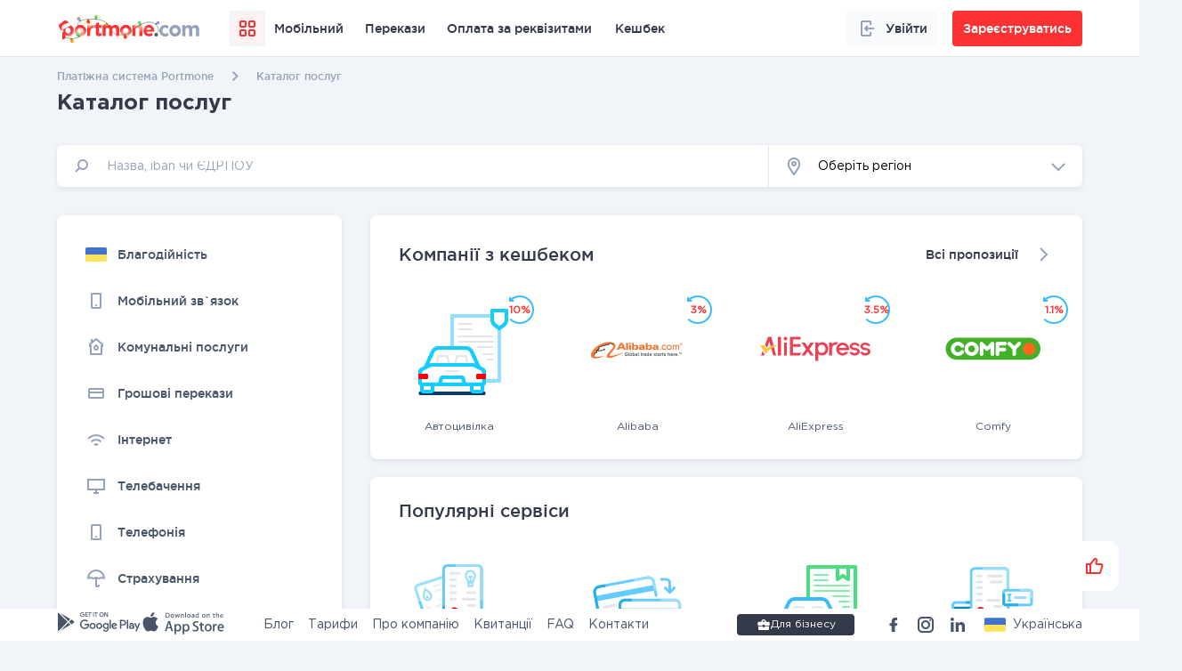

--- FILE ---
content_type: text/css; charset=UTF-8
request_url: https://www.portmone.com.ua/styles-UZETXW4Q.css
body_size: 37792
content:
@charset "UTF-8";.cdk-global-overlay-wrapper,.cdk-overlay-container{pointer-events:none;top:0;left:0;height:100%;width:100%}.cdk-global-overlay-wrapper{display:-webkit-box;display:-webkit-flex;display:-moz-box;display:-ms-flexbox;display:flex;position:absolute;z-index:1000}.cdk-overlay-pane{position:absolute;pointer-events:auto;-webkit-box-sizing:border-box;-moz-box-sizing:border-box;box-sizing:border-box;z-index:1000;display:-webkit-box;display:-webkit-flex;display:-moz-box;display:-ms-flexbox;display:flex;max-width:100%;max-height:100%}.cdk-overlay-backdrop{position:absolute;inset:0;z-index:1000;pointer-events:auto;-webkit-tap-highlight-color:transparent;-webkit-transition:opacity .4s cubic-bezier(.25,.8,.25,1);-o-transition:opacity .4s cubic-bezier(.25,.8,.25,1);-moz-transition:opacity .4s cubic-bezier(.25,.8,.25,1);transition:opacity .4s cubic-bezier(.25,.8,.25,1);opacity:0}.cdk-overlay-backdrop.cdk-overlay-backdrop-showing{opacity:1}@media screen and (-ms-high-contrast:active){.cdk-overlay-backdrop.cdk-overlay-backdrop-showing{opacity:.6}}.cdk-overlay-dark-backdrop{background:#00000049}.cdk-overlay-transparent-backdrop,.cdk-overlay-transparent-backdrop.cdk-overlay-backdrop-showing{opacity:0}.cdk-overlay-connected-position-bounding-box{position:absolute;z-index:1000;display:-webkit-box;display:-webkit-flex;display:-moz-box;display:-ms-flexbox;display:flex;-webkit-box-orient:vertical;-webkit-box-direction:normal;-webkit-flex-direction:column;-moz-box-orient:vertical;-moz-box-direction:normal;-ms-flex-direction:column;flex-direction:column;min-width:1px;min-height:1px}.owl-dialog-container{position:relative;pointer-events:auto;-webkit-box-sizing:border-box;-moz-box-sizing:border-box;box-sizing:border-box;display:block;padding:1.5em;-webkit-box-shadow:0 11px 15px -7px rgba(0,0,0,.2),0 24px 38px 3px rgba(0,0,0,.14),0 9px 46px 8px rgba(0,0,0,.12);-moz-box-shadow:0 11px 15px -7px rgba(0,0,0,.2),0 24px 38px 3px rgba(0,0,0,.14),0 9px 46px 8px rgba(0,0,0,.12);box-shadow:0 11px 15px -7px #0003,0 24px 38px 3px #00000024,0 9px 46px 8px #0000001f;-moz-border-radius:2px;border-radius:2px;overflow:auto;background:#fff;color:#000000de;width:100%;height:100%;outline:0}.owl-dt-container,.owl-dt-container *{-webkit-box-sizing:border-box;-moz-box-sizing:border-box;box-sizing:border-box}.owl-dt-container{display:block;font-size:16px;font-size:1rem;background:#fff;pointer-events:auto;z-index:1000}.owl-dt-container-row{border-bottom:1px solid rgba(0,0,0,.12)}.owl-dt-container-row:last-child{border-bottom:none}.owl-dt-calendar{display:-webkit-box;display:-webkit-flex;display:-moz-box;display:-ms-flexbox;display:flex;-webkit-box-orient:vertical;-webkit-box-direction:normal;-webkit-flex-direction:column;-moz-box-orient:vertical;-moz-box-direction:normal;-ms-flex-direction:column;flex-direction:column;width:100%}.owl-dt-calendar-control{display:-webkit-box;display:-webkit-flex;display:-moz-box;display:-ms-flexbox;display:flex;-webkit-box-align:center;-webkit-align-items:center;-moz-box-align:center;-ms-flex-align:center;align-items:center;font-size:1em;width:100%;padding:.5em;color:#000}.owl-dt-calendar-control .owl-dt-calendar-control-content{-webkit-box-flex:1;-webkit-flex:1 1 auto;-moz-box-flex:1;-ms-flex:1 1 auto;flex:1 1 auto;display:-webkit-box;display:-webkit-flex;display:-moz-box;display:-ms-flexbox;display:flex;-webkit-box-pack:center;-webkit-justify-content:center;-moz-box-pack:center;-ms-flex-pack:center;justify-content:center;-webkit-box-align:center;-webkit-align-items:center;-moz-box-align:center;-ms-flex-align:center;align-items:center}.owl-dt-calendar-control .owl-dt-calendar-control-content .owl-dt-calendar-control-button{padding:0 .8em}.owl-dt-calendar-control .owl-dt-calendar-control-content .owl-dt-calendar-control-button:hover{background-color:#0000001f}.owl-dt-calendar-main{display:-webkit-box;display:-webkit-flex;display:-moz-box;display:-ms-flexbox;display:flex;-webkit-box-orient:vertical;-webkit-box-direction:normal;-webkit-flex-direction:column;-moz-box-orient:vertical;-moz-box-direction:normal;-ms-flex-direction:column;flex-direction:column;-webkit-box-flex:1;-webkit-flex:1 1 auto;-moz-box-flex:1;-ms-flex:1 1 auto;flex:1 1 auto;padding:0 .5em .5em;outline:0}.owl-dt-calendar-view{display:block;-webkit-box-flex:1;-webkit-flex:1 1 auto;-moz-box-flex:1;-ms-flex:1 1 auto;flex:1 1 auto}.owl-dt-calendar-multi-year-view{display:-webkit-box;display:-webkit-flex;display:-moz-box;display:-ms-flexbox;display:flex;-webkit-box-align:center;-webkit-align-items:center;-moz-box-align:center;-ms-flex-align:center;align-items:center}.owl-dt-calendar-multi-year-view .owl-dt-calendar-table{width:-webkit-calc(100% - 3em);width:-moz-calc(100% - 3em);width:calc(100% - 3em)}.owl-dt-calendar-multi-year-view .owl-dt-calendar-table .owl-dt-calendar-header th{padding-bottom:.25em}.owl-dt-calendar-table{width:100%;border-collapse:collapse;border-spacing:0}.owl-dt-calendar-table .owl-dt-calendar-header{color:#0006}.owl-dt-calendar-table .owl-dt-calendar-header .owl-dt-weekdays th{font-size:.7em;font-weight:400;text-align:center;padding-bottom:1em}.owl-dt-calendar-table .owl-dt-calendar-header .owl-dt-calendar-table-divider{position:relative;height:1px;padding-bottom:.5em}.owl-dt-calendar-table .owl-dt-calendar-header .owl-dt-calendar-table-divider:after{content:"";position:absolute;top:0;left:-.5em;right:-.5em;height:1px;background:#0000001f}.owl-dt-calendar-table .owl-dt-calendar-cell{position:relative;height:0;line-height:0;text-align:center;outline:0;color:#000000d9;-webkit-appearance:none;-webkit-tap-highlight-color:transparent}.owl-dt-calendar-table .owl-dt-calendar-cell-content{position:absolute;top:5%;left:5%;display:-webkit-box;display:-webkit-flex;display:-moz-box;display:-ms-flexbox;display:flex;-webkit-box-align:center;-webkit-align-items:center;-moz-box-align:center;-ms-flex-align:center;align-items:center;-webkit-box-pack:center;-webkit-justify-content:center;-moz-box-pack:center;-ms-flex-pack:center;justify-content:center;-webkit-box-sizing:border-box;-moz-box-sizing:border-box;box-sizing:border-box;width:90%;height:90%;font-size:.8em;line-height:1;border:1px solid transparent;-moz-border-radius:999px;border-radius:999px;color:inherit;cursor:pointer}.owl-dt-calendar-table .owl-dt-calendar-cell-out{opacity:.2}.owl-dt-calendar-table .owl-dt-calendar-cell-today:not(.owl-dt-calendar-cell-selected){border-color:#0006}.owl-dt-calendar-table .owl-dt-calendar-cell-selected{color:#ffffffd9;background-color:#3f51b5}.owl-dt-calendar-table .owl-dt-calendar-cell-selected.owl-dt-calendar-cell-today{-webkit-box-shadow:inset 0 0 0 1px rgba(255,255,255,.85);-moz-box-shadow:inset 0 0 0 1px rgba(255,255,255,.85);box-shadow:inset 0 0 0 1px #ffffffd9}.owl-dt-calendar-table .owl-dt-calendar-cell-disabled{cursor:default}.owl-dt-calendar-table .owl-dt-calendar-cell-disabled>.owl-dt-calendar-cell-content:not(.owl-dt-calendar-cell-selected){color:#0006}.owl-dt-calendar-table .owl-dt-calendar-cell-disabled>.owl-dt-calendar-cell-content.owl-dt-calendar-cell-selected{opacity:.4}.owl-dt-calendar-table .owl-dt-calendar-cell-disabled>.owl-dt-calendar-cell-today:not(.owl-dt-calendar-cell-selected){border-color:#0003}.owl-dt-calendar-table .owl-dt-calendar-cell-active:focus>.owl-dt-calendar-cell-content:not(.owl-dt-calendar-cell-selected),.owl-dt-calendar-table :not(.owl-dt-calendar-cell-disabled):hover>.owl-dt-calendar-cell-content:not(.owl-dt-calendar-cell-selected){background-color:#0000000a}.owl-dt-calendar-table .owl-dt-calendar-cell-in-range{background:#3f51b533}.owl-dt-calendar-table .owl-dt-calendar-cell-in-range.owl-dt-calendar-cell-range-from{-moz-border-radius-topleft:999px;border-top-left-radius:999px;-moz-border-radius-bottomleft:999px;border-bottom-left-radius:999px}.owl-dt-calendar-table .owl-dt-calendar-cell-in-range.owl-dt-calendar-cell-range-to{-moz-border-radius-topright:999px;border-top-right-radius:999px;-moz-border-radius-bottomright:999px;border-bottom-right-radius:999px}.owl-dt-timer{display:-webkit-box;display:-webkit-flex;display:-moz-box;display:-ms-flexbox;display:flex;-webkit-box-pack:center;-webkit-justify-content:center;-moz-box-pack:center;-ms-flex-pack:center;justify-content:center;width:100%;height:7em;padding:.5em;outline:0}.owl-dt-timer-box{position:relative;display:-webkit-inline-box;display:-webkit-inline-flex;display:-moz-inline-box;display:-ms-inline-flexbox;display:inline-flex;-webkit-box-orient:vertical;-webkit-box-direction:normal;-webkit-flex-direction:column;-moz-box-orient:vertical;-moz-box-direction:normal;-ms-flex-direction:column;flex-direction:column;-webkit-box-align:center;-webkit-align-items:center;-moz-box-align:center;-ms-flex-align:center;align-items:center;width:25%;height:100%}.owl-dt-timer-content{-webkit-box-flex:1;-webkit-flex:1 1 auto;-moz-box-flex:1;-ms-flex:1 1 auto;flex:1 1 auto;display:-webkit-box;display:-webkit-flex;display:-moz-box;display:-ms-flexbox;display:flex;-webkit-box-pack:center;-webkit-justify-content:center;-moz-box-pack:center;-ms-flex-pack:center;justify-content:center;-webkit-box-align:center;-webkit-align-items:center;-moz-box-align:center;-ms-flex-align:center;align-items:center;width:100%;margin:.2em 0}.owl-dt-timer-content .owl-dt-timer-input{display:block;width:2em;text-align:center;border:1px solid rgba(0,0,0,.5);-moz-border-radius:3px;border-radius:3px;outline:medium none;font-size:1.2em;padding:.2em}.owl-dt-timer-divider{display:inline-block;-webkit-align-self:flex-end;-ms-flex-item-align:end;align-self:flex-end;position:absolute;width:.6em;height:100%;left:-.3em}.owl-dt-timer-divider:after,.owl-dt-timer-divider:before{content:"";display:inline-block;width:.35em;height:.35em;position:absolute;left:50%;-moz-border-radius:50%;border-radius:50%;-webkit-transform:translateX(-50%);-moz-transform:translateX(-50%);-ms-transform:translateX(-50%);transform:translate(-50%);background-color:currentColor}.owl-dt-timer-divider:before{top:35%}.owl-dt-timer-divider:after{bottom:35%}.owl-dt-control-button{-webkit-user-select:none;-moz-user-select:none;-ms-user-select:none;user-select:none;cursor:pointer;outline:0;border:none;-webkit-tap-highlight-color:transparent;display:inline-block;white-space:nowrap;text-decoration:none;vertical-align:baseline;margin:0;padding:0;background-color:transparent;font-size:1em;color:inherit}.owl-dt-control-button .owl-dt-control-button-content{position:relative;display:-webkit-inline-box;display:-webkit-inline-flex;display:-moz-inline-box;display:-ms-inline-flexbox;display:inline-flex;-webkit-box-pack:center;-webkit-justify-content:center;-moz-box-pack:center;-ms-flex-pack:center;justify-content:center;-webkit-box-align:center;-webkit-align-items:center;-moz-box-align:center;-ms-flex-align:center;align-items:center;outline:0}.owl-dt-control-period-button .owl-dt-control-button-content{height:1.5em;padding:0 .5em;-moz-border-radius:3px;border-radius:3px;-webkit-transition:background-color .1s linear;-o-transition:background-color .1s linear;-moz-transition:background-color .1s linear;transition:background-color .1s linear}.owl-dt-control-period-button:hover>.owl-dt-control-button-content{background-color:#0000001f}.owl-dt-control-period-button .owl-dt-control-button-arrow{display:-webkit-box;display:-webkit-flex;display:-moz-box;display:-ms-flexbox;display:flex;-webkit-box-pack:center;-webkit-justify-content:center;-moz-box-pack:center;-ms-flex-pack:center;justify-content:center;-webkit-box-align:center;-webkit-align-items:center;-moz-box-align:center;-ms-flex-align:center;align-items:center;width:1em;height:1em;margin:.1em;-webkit-transition:-webkit-transform .2s ease;transition:-webkit-transform .2s ease;-o-transition:transform .2s ease;-moz-transition:transform .2s ease,-moz-transform .2s ease;transition:transform .2s ease;transition:transform .2s ease,-webkit-transform .2s ease,-moz-transform .2s ease}.owl-dt-control-arrow-button .owl-dt-control-button-content{padding:0;-moz-border-radius:50%;border-radius:50%;width:1.5em;height:1.5em}.owl-dt-control-arrow-button[disabled]{color:#0006;cursor:default}.owl-dt-control-arrow-button svg{width:50%;height:50%;fill:currentColor}.owl-dt-inline-container,.owl-dt-popup-container{position:relative;width:18.5em;-webkit-box-shadow:0 5px 5px -3px rgba(0,0,0,.2),0 8px 10px 1px rgba(0,0,0,.14),0 3px 14px 2px rgba(0,0,0,.12);-moz-box-shadow:0 5px 5px -3px rgba(0,0,0,.2),0 8px 10px 1px rgba(0,0,0,.14),0 3px 14px 2px rgba(0,0,0,.12);box-shadow:0 5px 5px -3px #0003,0 8px 10px 1px #00000024,0 3px 14px 2px #0000001f}.owl-dt-inline-container .owl-dt-calendar,.owl-dt-inline-container .owl-dt-timer,.owl-dt-popup-container .owl-dt-calendar,.owl-dt-popup-container .owl-dt-timer{width:100%}.owl-dt-inline-container .owl-dt-calendar,.owl-dt-popup-container .owl-dt-calendar{height:20.25em}.owl-dt-dialog-container{max-height:95vh;margin:-1.5em}.owl-dt-dialog-container .owl-dt-calendar{min-width:250px;min-height:330px;max-width:750px;max-height:750px}.owl-dt-dialog-container .owl-dt-timer{min-width:250px;max-width:750px}@media all and (orientation:landscape){.owl-dt-dialog-container .owl-dt-calendar{width:58vh;height:62vh}.owl-dt-dialog-container .owl-dt-timer{width:58vh}}@media all and (orientation:portrait){.owl-dt-dialog-container .owl-dt-calendar{width:80vw;height:80vw}.owl-dt-dialog-container .owl-dt-timer{width:80vw}}.owl-dt-container-buttons{display:-webkit-box;display:-webkit-flex;display:-moz-box;display:-ms-flexbox;display:flex;width:100%;height:2em;color:#3f51b5}.owl-dt-container-control-button{font-size:1em;width:50%;height:100%;-moz-border-radius:0;border-radius:0}.owl-dt-container-control-button .owl-dt-control-button-content{height:100%;width:100%;-webkit-transition:background-color .1s linear;-o-transition:background-color .1s linear;-moz-transition:background-color .1s linear;transition:background-color .1s linear}.owl-dt-container-control-button:hover .owl-dt-control-button-content{background-color:#0000001a}.owl-dt-container-info{padding:0 .5em;cursor:pointer;-webkit-tap-highlight-color:transparent}.owl-dt-container-info .owl-dt-container-range{outline:0}.owl-dt-container-info .owl-dt-container-range .owl-dt-container-range-content{display:-webkit-box;display:-webkit-flex;display:-moz-box;display:-ms-flexbox;display:flex;-webkit-box-pack:justify;-webkit-justify-content:space-between;-moz-box-pack:justify;-ms-flex-pack:justify;justify-content:space-between;padding:.5em 0;font-size:.8em}.owl-dt-container-info .owl-dt-container-range:last-child{border-top:1px solid rgba(0,0,0,.12)}.owl-dt-container-info .owl-dt-container-info-active{color:#3f51b5}.owl-dt-container-disabled,.owl-dt-trigger-disabled{opacity:.35;filter:Alpha(Opacity=35);background-image:none;cursor:default!important}.owl-dt-timer-hour12{display:-webkit-box;display:-webkit-flex;display:-moz-box;display:-ms-flexbox;display:flex;-webkit-box-pack:center;-webkit-justify-content:center;-moz-box-pack:center;-ms-flex-pack:center;justify-content:center;-webkit-box-align:center;-webkit-align-items:center;-moz-box-align:center;-ms-flex-align:center;align-items:center;color:#3f51b5}.owl-dt-timer-hour12 .owl-dt-timer-hour12-box{border:1px solid currentColor;-moz-border-radius:2px;border-radius:2px;-webkit-transition:background .2s ease;-o-transition:background .2s ease;-moz-transition:background .2s ease;transition:background .2s ease}.owl-dt-timer-hour12 .owl-dt-timer-hour12-box .owl-dt-control-button-content{width:100%;height:100%;padding:.5em}.owl-dt-timer-hour12 .owl-dt-timer-hour12-box:focus .owl-dt-control-button-content,.owl-dt-timer-hour12 .owl-dt-timer-hour12-box:hover .owl-dt-control-button-content{background:#3f51b5;color:#fff}.owl-dt-calendar-only-current-month .owl-dt-calendar-cell-out{visibility:hidden;cursor:default}.owl-dt-inline{display:inline-block}.owl-dt-control{outline:0;cursor:pointer}.owl-dt-control .owl-dt-control-content{outline:0}.owl-dt-control:focus>.owl-dt-control-content{background-color:#0000001f}.owl-dt-control:not(:-moz-focusring):focus>.owl-dt-control-content{-moz-box-shadow:none;box-shadow:none}.owl-hidden-accessible{border:0;clip:rect(0 0 0 0);height:1px;margin:-1px;overflow:hidden;padding:0;position:absolute;width:1px}*{margin:0;padding:0}body,html{height:100%}body{font-family:GothamPro-Regular,-apple-system,sans-serif;margin:0;font-size:.875rem;-webkit-font-smoothing:antialiased;-moz-osx-font-smoothing:grayscale;background-color:#f1f5f9;overflow-x:hidden}.cdk-global-scrollblock{position:static;width:initial;overflow-y:inherit}@font-face{font-family:swiper-icons;src:url(data:application/font-woff;charset=utf-8;base64,\ [base64]//wADZ2x5ZgAAAywAAADMAAAD2MHtryVoZWFkAAABbAAAADAAAAA2E2+eoWhoZWEAAAGcAAAAHwAAACQC9gDzaG10eAAAAigAAAAZAAAArgJkABFsb2NhAAAC0AAAAFoAAABaFQAUGG1heHAAAAG8AAAAHwAAACAAcABAbmFtZQAAA/gAAAE5AAACXvFdBwlwb3N0AAAFNAAAAGIAAACE5s74hXjaY2BkYGAAYpf5Hu/j+W2+MnAzMYDAzaX6QjD6/4//Bxj5GA8AuRwMYGkAPywL13jaY2BkYGA88P8Agx4j+/8fQDYfA1AEBWgDAIB2BOoAeNpjYGRgYNBh4GdgYgABEMnIABJzYNADCQAACWgAsQB42mNgYfzCOIGBlYGB0YcxjYGBwR1Kf2WQZGhhYGBiYGVmgAFGBiQQkOaawtDAoMBQxXjg/wEGPcYDDA4wNUA2CCgwsAAAO4EL6gAAeNpj2M0gyAACqxgGNWBkZ2D4/wMA+xkDdgAAAHjaY2BgYGaAYBkGRgYQiAHyGMF8FgYHIM3DwMHABGQrMOgyWDLEM1T9/w8UBfEMgLzE////P/5//f/V/xv+r4eaAAeMbAxwIUYmIMHEgKYAYjUcsDAwsLKxc3BycfPw8jEQA/[base64]/uznmfPFBNODM2K7MTQ45YEAZqGP81AmGGcF3iPqOop0r1SPTaTbVkfUe4HXj97wYE+yNwWYxwWu4v1ugWHgo3S1XdZEVqWM7ET0cfnLGxWfkgR42o2PvWrDMBSFj/IHLaF0zKjRgdiVMwScNRAoWUoH78Y2icB/yIY09An6AH2Bdu/UB+yxopYshQiEvnvu0dURgDt8QeC8PDw7Fpji3fEA4z/PEJ6YOB5hKh4dj3EvXhxPqH/SKUY3rJ7srZ4FZnh1PMAtPhwP6fl2PMJMPDgeQ4rY8YT6Gzao0eAEA409DuggmTnFnOcSCiEiLMgxCiTI6Cq5DZUd3Qmp10vO0LaLTd2cjN4fOumlc7lUYbSQcZFkutRG7g6JKZKy0RmdLY680CDnEJ+UMkpFFe1RN7nxdVpXrC4aTtnaurOnYercZg2YVmLN/d/gczfEimrE/fs/bOuq29Zmn8tloORaXgZgGa78yO9/cnXm2BpaGvq25Dv9S4E9+5SIc9PqupJKhYFSSl47+Qcr1mYNAAAAeNptw0cKwkAAAMDZJA8Q7OUJvkLsPfZ6zFVERPy8qHh2YER+3i/BP83vIBLLySsoKimrqKqpa2hp6+jq6RsYGhmbmJqZSy0sraxtbO3sHRydnEMU4uR6yx7JJXveP7WrDycAAAAAAAH//wACeNpjYGRgYOABYhkgZgJCZgZNBkYGLQZtIJsFLMYAAAw3ALgAeNolizEKgDAQBCchRbC2sFER0YD6qVQiBCv/H9ezGI6Z5XBAw8CBK/m5iQQVauVbXLnOrMZv2oLdKFa8Pjuru2hJzGabmOSLzNMzvutpB3N42mNgZGBg4GKQYzBhYMxJLMlj4GBgAYow/P/PAJJhLM6sSoWKfWCAAwDAjgbRAAB42mNgYGBkAIIbCZo5IPrmUn0hGA0AO8EFTQAA);font-weight:400;font-style:normal}:root{--swiper-theme-color: #007aff}:host{position:relative;display:block;margin-left:auto;margin-right:auto;z-index:1}.swiper{margin-left:auto;margin-right:auto;position:relative;overflow:hidden;list-style:none;padding:0;z-index:1;display:block}.swiper-vertical>.swiper-wrapper{flex-direction:column}.swiper-wrapper{position:relative;width:100%;height:100%;z-index:1;display:flex;transition-property:transform;transition-timing-function:var(--swiper-wrapper-transition-timing-function, initial);box-sizing:content-box}.swiper-android .swiper-slide,.swiper-ios .swiper-slide,.swiper-wrapper{transform:translateZ(0)}.swiper-horizontal{touch-action:pan-y}.swiper-vertical{touch-action:pan-x}.swiper-slide{flex-shrink:0;width:100%;height:100%;position:relative;transition-property:transform;display:block}.swiper-slide-invisible-blank{visibility:hidden}.swiper-autoheight,.swiper-autoheight .swiper-slide{height:auto}.swiper-autoheight .swiper-wrapper{align-items:flex-start;transition-property:transform,height}.swiper-backface-hidden .swiper-slide{transform:translateZ(0);-webkit-backface-visibility:hidden;backface-visibility:hidden}.swiper-3d.swiper-css-mode .swiper-wrapper{perspective:1200px}.swiper-3d .swiper-wrapper{transform-style:preserve-3d}.swiper-3d{perspective:1200px}.swiper-3d .swiper-slide,.swiper-3d .swiper-cube-shadow{transform-style:preserve-3d}.swiper-css-mode>.swiper-wrapper{overflow:auto;scrollbar-width:none;-ms-overflow-style:none}.swiper-css-mode>.swiper-wrapper::-webkit-scrollbar{display:none}.swiper-css-mode>.swiper-wrapper>.swiper-slide{scroll-snap-align:start start}.swiper-css-mode.swiper-horizontal>.swiper-wrapper{scroll-snap-type:x mandatory}.swiper-css-mode.swiper-vertical>.swiper-wrapper{scroll-snap-type:y mandatory}.swiper-css-mode.swiper-free-mode>.swiper-wrapper{scroll-snap-type:none}.swiper-css-mode.swiper-free-mode>.swiper-wrapper>.swiper-slide{scroll-snap-align:none}.swiper-css-mode.swiper-centered>.swiper-wrapper:before{content:"";flex-shrink:0;order:9999}.swiper-css-mode.swiper-centered>.swiper-wrapper>.swiper-slide{scroll-snap-align:center center;scroll-snap-stop:always}.swiper-css-mode.swiper-centered.swiper-horizontal>.swiper-wrapper>.swiper-slide:first-child{margin-inline-start:var(--swiper-centered-offset-before)}.swiper-css-mode.swiper-centered.swiper-horizontal>.swiper-wrapper:before{height:100%;min-height:1px;width:var(--swiper-centered-offset-after)}.swiper-css-mode.swiper-centered.swiper-vertical>.swiper-wrapper>.swiper-slide:first-child{margin-block-start:var(--swiper-centered-offset-before)}.swiper-css-mode.swiper-centered.swiper-vertical>.swiper-wrapper:before{width:100%;min-width:1px;height:var(--swiper-centered-offset-after)}.swiper-3d .swiper-slide-shadow,.swiper-3d .swiper-slide-shadow-left,.swiper-3d .swiper-slide-shadow-right,.swiper-3d .swiper-slide-shadow-top,.swiper-3d .swiper-slide-shadow-bottom{position:absolute;left:0;top:0;width:100%;height:100%;pointer-events:none;z-index:10}.swiper-3d .swiper-slide-shadow{background:#00000026}.swiper-3d .swiper-slide-shadow-left{background-image:linear-gradient(to left,#00000080,#0000)}.swiper-3d .swiper-slide-shadow-right{background-image:linear-gradient(to right,#00000080,#0000)}.swiper-3d .swiper-slide-shadow-top{background-image:linear-gradient(to top,#00000080,#0000)}.swiper-3d .swiper-slide-shadow-bottom{background-image:linear-gradient(to bottom,#00000080,#0000)}.swiper-lazy-preloader{width:42px;height:42px;position:absolute;left:50%;top:50%;margin-left:-21px;margin-top:-21px;z-index:10;transform-origin:50%;box-sizing:border-box;border:4px solid var(--swiper-preloader-color, var(--swiper-theme-color));border-radius:50%;border-top-color:transparent}.swiper:not(.swiper-watch-progress) .swiper-lazy-preloader,.swiper-watch-progress .swiper-slide-visible .swiper-lazy-preloader{animation:swiper-preloader-spin 1s infinite linear}.swiper-lazy-preloader-white{--swiper-preloader-color: #fff}.swiper-lazy-preloader-black{--swiper-preloader-color: #000}@keyframes swiper-preloader-spin{0%{transform:rotate(0)}to{transform:rotate(360deg)}}.swiper-virtual .swiper-slide{-webkit-backface-visibility:hidden;transform:translateZ(0)}.swiper-virtual.swiper-css-mode .swiper-wrapper:after{content:"";position:absolute;left:0;top:0;pointer-events:none}.swiper-virtual.swiper-css-mode.swiper-horizontal .swiper-wrapper:after{height:1px;width:var(--swiper-virtual-size)}.swiper-virtual.swiper-css-mode.swiper-vertical .swiper-wrapper:after{width:1px;height:var(--swiper-virtual-size)}:root{--swiper-navigation-size: 44px}.swiper-button-prev,.swiper-button-next{position:absolute;top:var(--swiper-navigation-top-offset, 50%);width:calc(var(--swiper-navigation-size) / 44 * 27);height:var(--swiper-navigation-size);margin-top:calc(0px - var(--swiper-navigation-size) / 2);z-index:10;cursor:pointer;display:flex;align-items:center;justify-content:center;color:var(--swiper-navigation-color, var(--swiper-theme-color))}.swiper-button-prev.swiper-button-disabled,.swiper-button-next.swiper-button-disabled{opacity:.35;cursor:auto;pointer-events:none}.swiper-button-prev.swiper-button-hidden,.swiper-button-next.swiper-button-hidden{opacity:0;cursor:auto;pointer-events:none}.swiper-navigation-disabled .swiper-button-prev,.swiper-navigation-disabled .swiper-button-next{display:none!important}.swiper-button-prev svg,.swiper-button-next svg{width:100%;height:100%;object-fit:contain;transform-origin:center}.swiper-rtl .swiper-button-prev svg,.swiper-rtl .swiper-button-next svg{transform:rotate(180deg)}.swiper-button-prev,.swiper-rtl .swiper-button-next{left:var(--swiper-navigation-sides-offset, 10px);right:auto}.swiper-button-lock{display:none}.swiper-button-prev:after,.swiper-button-next:after{font-family:swiper-icons;font-size:var(--swiper-navigation-size);text-transform:none!important;letter-spacing:0;font-variant:initial;line-height:1}.swiper-button-prev:after,.swiper-rtl .swiper-button-next:after{content:"prev"}.swiper-button-next,.swiper-rtl .swiper-button-prev{right:var(--swiper-navigation-sides-offset, 10px);left:auto}.swiper-button-next:after,.swiper-rtl .swiper-button-prev:after{content:"next"}.swiper-pagination{position:absolute;text-align:center;transition:.3s opacity;transform:translateZ(0);z-index:10}.swiper-pagination.swiper-pagination-hidden{opacity:0}.swiper-pagination-disabled>.swiper-pagination,.swiper-pagination.swiper-pagination-disabled{display:none!important}.swiper-pagination-fraction,.swiper-pagination-custom,.swiper-horizontal>.swiper-pagination-bullets,.swiper-pagination-bullets.swiper-pagination-horizontal{bottom:var(--swiper-pagination-bottom, 8px);top:var(--swiper-pagination-top, auto);left:0;width:100%}.swiper-pagination-bullets-dynamic{overflow:hidden;font-size:0}.swiper-pagination-bullets-dynamic .swiper-pagination-bullet{transform:scale(.33);position:relative}.swiper-pagination-bullets-dynamic .swiper-pagination-bullet-active,.swiper-pagination-bullets-dynamic .swiper-pagination-bullet-active-main{transform:scale(1)}.swiper-pagination-bullets-dynamic .swiper-pagination-bullet-active-prev{transform:scale(.66)}.swiper-pagination-bullets-dynamic .swiper-pagination-bullet-active-prev-prev{transform:scale(.33)}.swiper-pagination-bullets-dynamic .swiper-pagination-bullet-active-next{transform:scale(.66)}.swiper-pagination-bullets-dynamic .swiper-pagination-bullet-active-next-next{transform:scale(.33)}.swiper-pagination-bullet{width:var(--swiper-pagination-bullet-width, var(--swiper-pagination-bullet-size, 8px));height:var(--swiper-pagination-bullet-height, var(--swiper-pagination-bullet-size, 8px));display:inline-block;border-radius:var(--swiper-pagination-bullet-border-radius, 50%);background:var(--swiper-pagination-bullet-inactive-color, #000);opacity:var(--swiper-pagination-bullet-inactive-opacity, .2)}button.swiper-pagination-bullet{border:none;margin:0;padding:0;box-shadow:none;-webkit-appearance:none;appearance:none}.swiper-pagination-clickable .swiper-pagination-bullet{cursor:pointer}.swiper-pagination-bullet:only-child{display:none!important}.swiper-pagination-bullet-active{opacity:var(--swiper-pagination-bullet-opacity, 1);background:var(--swiper-pagination-color, var(--swiper-theme-color))}.swiper-vertical>.swiper-pagination-bullets,.swiper-pagination-vertical.swiper-pagination-bullets{right:var(--swiper-pagination-right, 8px);left:var(--swiper-pagination-left, auto);top:50%;transform:translate3d(0,-50%,0)}.swiper-vertical>.swiper-pagination-bullets .swiper-pagination-bullet,.swiper-pagination-vertical.swiper-pagination-bullets .swiper-pagination-bullet{margin:var(--swiper-pagination-bullet-vertical-gap, 6px) 0;display:block}.swiper-vertical>.swiper-pagination-bullets.swiper-pagination-bullets-dynamic,.swiper-pagination-vertical.swiper-pagination-bullets.swiper-pagination-bullets-dynamic{top:50%;transform:translateY(-50%);width:8px}.swiper-vertical>.swiper-pagination-bullets.swiper-pagination-bullets-dynamic .swiper-pagination-bullet,.swiper-pagination-vertical.swiper-pagination-bullets.swiper-pagination-bullets-dynamic .swiper-pagination-bullet{display:inline-block;transition:.2s transform,.2s top}.swiper-horizontal>.swiper-pagination-bullets .swiper-pagination-bullet,.swiper-pagination-horizontal.swiper-pagination-bullets .swiper-pagination-bullet{margin:0 var(--swiper-pagination-bullet-horizontal-gap, 4px)}.swiper-horizontal>.swiper-pagination-bullets.swiper-pagination-bullets-dynamic,.swiper-pagination-horizontal.swiper-pagination-bullets.swiper-pagination-bullets-dynamic{left:50%;transform:translate(-50%);white-space:nowrap}.swiper-horizontal>.swiper-pagination-bullets.swiper-pagination-bullets-dynamic .swiper-pagination-bullet,.swiper-pagination-horizontal.swiper-pagination-bullets.swiper-pagination-bullets-dynamic .swiper-pagination-bullet{transition:.2s transform,.2s left}.swiper-horizontal.swiper-rtl>.swiper-pagination-bullets-dynamic .swiper-pagination-bullet{transition:.2s transform,.2s right}.swiper-pagination-fraction{color:var(--swiper-pagination-fraction-color, inherit)}.swiper-pagination-progressbar{background:var(--swiper-pagination-progressbar-bg-color, rgba(0, 0, 0, .25));position:absolute}.swiper-pagination-progressbar .swiper-pagination-progressbar-fill{background:var(--swiper-pagination-color, var(--swiper-theme-color));position:absolute;left:0;top:0;width:100%;height:100%;transform:scale(0);transform-origin:left top}.swiper-rtl .swiper-pagination-progressbar .swiper-pagination-progressbar-fill{transform-origin:right top}.swiper-horizontal>.swiper-pagination-progressbar,.swiper-pagination-progressbar.swiper-pagination-horizontal,.swiper-vertical>.swiper-pagination-progressbar.swiper-pagination-progressbar-opposite,.swiper-pagination-progressbar.swiper-pagination-vertical.swiper-pagination-progressbar-opposite{width:100%;height:var(--swiper-pagination-progressbar-size, 4px);left:0;top:0}.swiper-vertical>.swiper-pagination-progressbar,.swiper-pagination-progressbar.swiper-pagination-vertical,.swiper-horizontal>.swiper-pagination-progressbar.swiper-pagination-progressbar-opposite,.swiper-pagination-progressbar.swiper-pagination-horizontal.swiper-pagination-progressbar-opposite{width:var(--swiper-pagination-progressbar-size, 4px);height:100%;left:0;top:0}.swiper-pagination-lock{display:none}.swiper-scrollbar{border-radius:var(--swiper-scrollbar-border-radius, 10px);position:relative;touch-action:none;background:var(--swiper-scrollbar-bg-color, rgba(0, 0, 0, .1))}.swiper-scrollbar-disabled>.swiper-scrollbar,.swiper-scrollbar.swiper-scrollbar-disabled{display:none!important}.swiper-horizontal>.swiper-scrollbar,.swiper-scrollbar.swiper-scrollbar-horizontal{position:absolute;left:var(--swiper-scrollbar-sides-offset, 1%);bottom:var(--swiper-scrollbar-bottom, 4px);top:var(--swiper-scrollbar-top, auto);z-index:50;height:var(--swiper-scrollbar-size, 4px);width:calc(100% - 2 * var(--swiper-scrollbar-sides-offset, 1%))}.swiper-vertical>.swiper-scrollbar,.swiper-scrollbar.swiper-scrollbar-vertical{position:absolute;left:var(--swiper-scrollbar-left, auto);right:var(--swiper-scrollbar-right, 4px);top:var(--swiper-scrollbar-sides-offset, 1%);z-index:50;width:var(--swiper-scrollbar-size, 4px);height:calc(100% - 2 * var(--swiper-scrollbar-sides-offset, 1%))}.swiper-scrollbar-drag{height:100%;width:100%;position:relative;background:var(--swiper-scrollbar-drag-bg-color, rgba(0, 0, 0, .5));border-radius:var(--swiper-scrollbar-border-radius, 10px);left:0;top:0}.swiper-scrollbar-cursor-drag{cursor:move}.swiper-scrollbar-lock{display:none}.swiper-zoom-container{width:100%;height:100%;display:flex;justify-content:center;align-items:center;text-align:center}.swiper-zoom-container>img,.swiper-zoom-container>svg,.swiper-zoom-container>canvas{max-width:100%;max-height:100%;object-fit:contain}.swiper-slide-zoomed{cursor:move;touch-action:none}.swiper .swiper-notification{position:absolute;left:0;top:0;pointer-events:none;opacity:0;z-index:-1000}.swiper-free-mode>.swiper-wrapper{transition-timing-function:ease-out;margin:0 auto}.swiper-grid>.swiper-wrapper{flex-wrap:wrap}.swiper-grid-column>.swiper-wrapper{flex-wrap:wrap;flex-direction:column}.swiper-fade.swiper-free-mode .swiper-slide{transition-timing-function:ease-out}.swiper-fade .swiper-slide{pointer-events:none;transition-property:opacity}.swiper-fade .swiper-slide .swiper-slide{pointer-events:none}.swiper-fade .swiper-slide-active,.swiper-fade .swiper-slide-active .swiper-slide-active{pointer-events:auto}.swiper.swiper-cube{overflow:visible}.swiper-cube .swiper-slide{pointer-events:none;-webkit-backface-visibility:hidden;backface-visibility:hidden;z-index:1;visibility:hidden;transform-origin:0 0;width:100%;height:100%}.swiper-cube .swiper-slide .swiper-slide{pointer-events:none}.swiper-cube.swiper-rtl .swiper-slide{transform-origin:100% 0}.swiper-cube .swiper-slide-active,.swiper-cube .swiper-slide-active .swiper-slide-active{pointer-events:auto}.swiper-cube .swiper-slide-active,.swiper-cube .swiper-slide-next,.swiper-cube .swiper-slide-prev{pointer-events:auto;visibility:visible}.swiper-cube .swiper-cube-shadow{position:absolute;left:0;bottom:0;width:100%;height:100%;opacity:.6;z-index:0}.swiper-cube .swiper-cube-shadow:before{content:"";background:#000;position:absolute;inset:0;filter:blur(50px)}.swiper-cube .swiper-slide-next+.swiper-slide{pointer-events:auto;visibility:visible}.swiper-cube .swiper-slide-shadow-cube.swiper-slide-shadow-top,.swiper-cube .swiper-slide-shadow-cube.swiper-slide-shadow-bottom,.swiper-cube .swiper-slide-shadow-cube.swiper-slide-shadow-left,.swiper-cube .swiper-slide-shadow-cube.swiper-slide-shadow-right{z-index:0;-webkit-backface-visibility:hidden;backface-visibility:hidden}.swiper.swiper-flip{overflow:visible}.swiper-flip .swiper-slide{pointer-events:none;-webkit-backface-visibility:hidden;backface-visibility:hidden;z-index:1}.swiper-flip .swiper-slide .swiper-slide{pointer-events:none}.swiper-flip .swiper-slide-active,.swiper-flip .swiper-slide-active .swiper-slide-active{pointer-events:auto}.swiper-flip .swiper-slide-shadow-flip.swiper-slide-shadow-top,.swiper-flip .swiper-slide-shadow-flip.swiper-slide-shadow-bottom,.swiper-flip .swiper-slide-shadow-flip.swiper-slide-shadow-left,.swiper-flip .swiper-slide-shadow-flip.swiper-slide-shadow-right{z-index:0;-webkit-backface-visibility:hidden;backface-visibility:hidden}.swiper-creative .swiper-slide{-webkit-backface-visibility:hidden;backface-visibility:hidden;overflow:hidden;transition-property:transform,opacity,height}.swiper.swiper-cards{overflow:visible}.swiper-cards .swiper-slide{transform-origin:center bottom;-webkit-backface-visibility:hidden;backface-visibility:hidden;overflow:hidden}.grecaptcha-badge{z-index:4!important}.btn-reset{cursor:pointer}.ptm-divider{position:absolute;left:0;width:100vw;height:1px;background-color:#e4e5eb}.ptm-link{color:inherit;font:inherit;text-decoration:none}.ptm-link:hover{color:#fe0705}.hidden-overflow{overflow:hidden!important}.async-hide{opacity:0!important}.ptm-hr{width:100%;height:1px;margin:20px 0 24px;background-color:#e2e8f0;border-width:0;border-color:transparent}.w-352{width:352px}@media screen and (max-width: 767px){.w-352{width:100%}}.list-button__badge{display:inline-block;padding:4px 3px 2px;font-size:8px;line-height:10px;border-radius:2px;background:var(--color-red-original);color:var(--color-white-original)}.w-fit-content{width:fit-content}.mh-40{min-height:40px}.v-hidden{visibility:hidden;pointer-events:none}.RegularPayment.card,.TemplatesList.card,.Cashback.card,.Meter.card,.Address.card,.Insurance.card,.Delivery.card,.Friends.card,.FriendsReferral.card,.FriendsFaq.card,.Profile.card,.Archive.card,.Referral.card{box-shadow:none;border-radius:8px;padding:32px}@media screen and (max-width: 1215px){.RegularPayment.card,.TemplatesList.card,.Cashback.card,.Meter.card,.Address.card,.Insurance.card,.Delivery.card,.Friends.card,.FriendsReferral.card,.FriendsFaq.card,.Profile.card,.Archive.card,.Referral.card{padding:20px}}@media screen and (max-width: 767px){.RegularPayment.card,.TemplatesList.card,.Cashback.card,.Meter.card,.Address.card,.Insurance.card,.Delivery.card,.Friends.card,.FriendsReferral.card,.FriendsFaq.card,.Profile.card,.Archive.card,.Referral.card{padding:16px}}.AdBlock.card,.Sidebar.card{box-shadow:none;border-radius:8px}.input-group__l .input-group__wrapper.with-prefix .input-group__label{max-width:calc(100% - 60px)!important}.lh-1{line-height:1!important}.lh-32{line-height:32px!important}.flex-1{flex:1}.fs-16{font-size:16px!important}.checkbox-group{min-height:24px!important}.dropdown-wrapper{position:relative;text-wrap:nowrap}.dropdown-wrapper .dropdown{transition:.2s opacity,.2s visibility,.2s transform;width:fit-content;height:fit-content;opacity:0;visibility:hidden;z-index:4}.dropdown-wrapper .dropdown__up{bottom:100%;left:0}.dropdown-wrapper .dropdown__down{top:100%;right:0}.dropdown-wrapper .dropdown.visible{opacity:1;visibility:visible;transform:none}@media screen and (max-width: 767px){.pills-group{width:100%}}.pills-group .pill{flex:1}.tag{display:flex;align-items:center;padding:4px 6px;border-radius:4px}.tag_info{background-color:var(--color-blue-air)}.tag__value{color:var(--color-blue-demi)}.tag__icon{margin-right:6px}.cell{display:flex;flex-direction:column}.d-flex-i{display:flex!important}.tip-content{z-index:1499!important}.dimmed{opacity:10%;transition:opacity .3s ease-in-out}.lh-22-i{line-height:22px!important}@font-face{font-family:GothamPro-Bold;font-style:normal;font-weight:700;font-display:fallback;src:local("Gotham Pro Bold"),local("GothamPro-Bold"),url(/assets/fonts/Gotham/GothamProBold/GothamProBold.eot),url(/assets/fonts/Gotham/GothamProBold/GothamProBold.eot?#iefix) format("embedded-opentype"),url(/assets/fonts/Gotham/GothamProBold/GothamProBold.woff) format("woff"),url(/assets/fonts/Gotham/GothamProBold/GothamProBold.ttf) format("truetype")}@font-face{font-family:GothamPro-Medium;font-style:normal;font-weight:500;font-display:fallback;src:local("Gotham Pro Medium"),local("GothamPro-Medium"),url(/assets/fonts/Gotham/GothamProMedium/GothamProMedium.eot),url(/assets/fonts/Gotham/GothamProMedium/GothamProMedium.eot?#iefix) format("embedded-opentype"),url(/assets/fonts/Gotham/GothamProMedium/GothamProMedium.woff) format("woff"),url(/assets/fonts/Gotham/GothamProMedium/GothamProMedium.ttf) format("truetype")}@font-face{font-family:GothamPro-Regular;font-style:normal;font-weight:400;font-display:fallback;src:local("Gotham Pro"),local("GothamPro-Regular"),url(/assets/fonts/Gotham/GothamProRegular/GothamProRegular.eot),url(/assets/fonts/Gotham/GothamProRegular/GothamProRegular.eot?#iefix) format("embedded-opentype"),url(/assets/fonts/Gotham/GothamProRegular/GothamProRegular.woff) format("woff"),url(/assets/fonts/Gotham/GothamProRegular/GothamProRegular.ttf) format("truetype")}.ptm-fw-400{font-weight:400}.ptm-fw-500{font-weight:500}.ptm-fw-600{font-weight:600}.ptm-fw-700{font-weight:700}.ptm-lowercase{text-transform:lowercase}.ptm-underline{text-decoration:underline}.ptm-text-decoration-none{text-decoration:none}.ptm-hover-underline:hover{text-decoration:underline!important}.ptm-bold{font-weight:700}.ptm-fs-1em{font-size:1em!important}.ptm-fs-14{font-size:14px!important}.ptm-fs-12{font-size:12px!important}.ptm-divider{position:absolute;left:0;width:100vw;height:1px;background-color:#e2e8f0}[class^=ptm-icon]{display:inline-block;height:24px;width:24px;background-repeat:no-repeat}.ptm-ic{display:inline-block;fill:currentColor;width:24px;height:24px;letter-spacing:normal;text-transform:none;vertical-align:middle;white-space:nowrap;word-wrap:normal;background-repeat:no-repeat}.ptm-tip-ic{display:inline-block;fill:currentColor;width:20px;height:20px;letter-spacing:normal;text-transform:none;vertical-align:middle;white-space:nowrap;word-wrap:normal;background-repeat:no-repeat}.ptm-custom-radio-button-ic{display:inline-block;fill:currentColor;width:40px;height:40px;letter-spacing:normal;text-transform:none;vertical-align:middle;white-space:nowrap;word-wrap:normal;background-repeat:no-repeat}.spinner-dual-ring{display:inline-block;position:absolute;width:inherit;min-width:12px;height:inherit;min-height:12px}.spinner-dual-ring:after{content:" ";display:block;width:calc(100% - 2px);min-width:12px;height:calc(100% - 2px);min-height:12px;border-radius:50%;border:2px solid #BAE6FD;border-color:#BAE6FD transparent #BAE6FD transparent;animation:spinner-dual-ring-keyframes 1.2s linear infinite}@keyframes spinner-dual-ring-keyframes{0%{transform:rotate(0)}to{transform:rotate(360deg)}}.cdk-overlay-container,.cdk-global-overlay-wrapper{pointer-events:none;top:0;left:0;height:100%;width:100%}.cdk-overlay-container{position:fixed;z-index:1000}.cdk-overlay-container:empty{display:none}.cdk-global-overlay-wrapper{display:flex;position:absolute;z-index:1000}.cdk-overlay-pane{position:absolute;pointer-events:auto;box-sizing:border-box;display:flex;max-width:100%;max-height:100%;z-index:1000}.cdk-overlay-backdrop{position:absolute;inset:0;pointer-events:auto;-webkit-tap-highlight-color:rgba(0,0,0,0);opacity:0;touch-action:manipulation;z-index:1000;transition:opacity .4s cubic-bezier(.25,.8,.25,1)}@media (prefers-reduced-motion){.cdk-overlay-backdrop{transition-duration:1ms}}.cdk-overlay-backdrop-showing{opacity:1}@media (forced-colors: active){.cdk-overlay-backdrop-showing{opacity:.6}}.cdk-overlay-dark-backdrop{background:#00000052}.cdk-overlay-transparent-backdrop{transition:visibility 1ms linear,opacity 1ms linear;visibility:hidden;opacity:1}.cdk-overlay-transparent-backdrop.cdk-overlay-backdrop-showing,.cdk-high-contrast-active .cdk-overlay-transparent-backdrop{opacity:0;visibility:visible}.cdk-overlay-backdrop-noop-animation{transition:none}.cdk-overlay-connected-position-bounding-box{position:absolute;display:flex;flex-direction:column;min-width:1px;min-height:1px;z-index:1000}.cdk-global-scrollblock{position:fixed;width:100%;overflow-y:scroll}*{margin:0;padding:0;font-kerning:normal;box-sizing:border-box;-webkit-font-smoothing:antialiased;-moz-osx-font-smoothing:grayscale}.sb-icon-preview-panel{display:inline-flex;align-items:center;padding-top:24px}.sb-icon-preview{font-family:Nunito Sans,-apple-system,".SFNSText-Regular",San Francisco,BlinkMacSystemFont,Segoe UI,Helvetica Neue,Helvetica,Arial,sans-serif;font-size:14px;color:#2e3438;margin-left:10px;line-height:1.2}.sb-typography-table-w-80{width:80px;max-width:80px}.sb-typography-table-w-120{width:120px;max-width:120px}.sb-typography-table-w-140{width:140px;max-width:140px}.sb-typography-table-w-150{width:150px;min-width:150px}.sb-typography-table-w-300{width:300px}.sb-typography-table-h-30{height:30px}@font-face{font-family:GothamPro-Bold;font-style:normal;font-weight:700;font-display:block;src:url("./media/GothamProBold-TFMTVEPY.woff2") format("woff2"),url("./media/GothamProBold-BBMM2D7S.woff") format("woff"),url("./media/GothamProBold-DD5ZEMDX.ttf") format("truetype")}@font-face{font-family:GothamPro-Medium;font-style:normal;font-weight:500;font-display:block;src:url("./media/GothamProMedium-JVBBPG6H.woff2") format("woff2"),url("./media/GothamProMedium-2U7QVGT2.woff") format("woff"),url("./media/GothamProMedium-K5PHEZMI.ttf") format("truetype")}@font-face{font-family:GothamPro-Regular;font-style:normal;font-weight:400;font-display:block;src:url("./media/GothamProRegular-KQGHRWOA.woff2") format("woff2"),url("./media/GothamProRegular-FH6JUF2T.woff") format("woff"),url("./media/GothamProRegular-YJOUYIXS.ttf") format("truetype")}.svg-icon{display:inline-block;fill:currentColor;width:24px;height:24px;letter-spacing:normal;text-transform:none;vertical-align:middle;white-space:nowrap;word-wrap:normal;background-repeat:no-repeat}svg-icon{display:flex}.btn{display:flex;align-items:center;justify-content:center;background-color:transparent;background-image:none;border-radius:4px;border:none;box-sizing:border-box;color:#343a49;cursor:pointer;font-family:GothamPro-Medium,GothamPro-Medium,-apple-system,BlinkMacSystemFont,Segoe UI,Roboto,Helvetica,Arial,sans-serif;font-size:14px;font-weight:500;letter-spacing:normal;height:48px;margin:0;min-width:24px;outline:0!important;padding:0 12px;text-align:center;text-decoration:none;text-overflow:ellipsis;text-shadow:none;touch-action:manipulation;-webkit-user-select:none;user-select:none;vertical-align:middle;white-space:nowrap;transition:background-color .12s ease-out,box-shadow .12s ease-out,color .12s ease-out;position:relative}.btn svg-icon,.btn span{pointer-events:none}.btn.disabled,.btn:disabled{cursor:no-drop;background:red}.btn.disabled svg-icon *,.btn:disabled svg-icon *{fill:#94a3b8!important}.btn-link{padding:0}.btn-link.btn-xl,.btn-link.btn-l{color:var(--color-black-original);font-family:GothamPro-Medium,GothamPro-Medium,-apple-system,BlinkMacSystemFont,Segoe UI,Roboto,Helvetica,Arial,sans-serif;font-weight:500;font-size:16px;line-height:24px;margin:0;height:initial}.btn-link.btn-m{color:var(--color-black-original);font-family:GothamPro-Medium,GothamPro-Medium,-apple-system,BlinkMacSystemFont,Segoe UI,Roboto,Helvetica,Arial,sans-serif;font-weight:500;font-size:14px;line-height:24px;margin:0;height:initial}.btn-link.btn-s{color:var(--color-black-original);font-family:GothamPro-Medium,GothamPro-Medium,-apple-system,BlinkMacSystemFont,Segoe UI,Roboto,Helvetica,Arial,sans-serif;font-weight:500;font-size:12px;line-height:16px;margin:0;height:initial}.btn-link:hover,.btn-link:active{color:#fc3131}.btn-link.no-hover:hover{color:initial}.btn-link.in-active:active{background-color:initial;box-shadow:initial}.btn-primary.hover{background-color:#dc2626}.btn-primary.active{box-shadow:inset 0 0 0 2px #991b1b;background-color:#dc2626}.btn-primary.no-hover:hover{background-color:#fc3131}.btn-primary.in-active:active{background-color:#fc3131;box-shadow:initial}.btn-secondary.hover{background-color:#f1f5f9}.btn-secondary.active{background-color:#f1f5f9;box-shadow:inset 0 0 0 2px #e2e8f0}.btn-secondary.no-hover:hover{background-color:#f8fafc}.btn-secondary.in-active:active{background-color:#f8fafc;box-shadow:initial}.btn-outline.no-hover:hover{background-color:initial}.btn-outline.in-active:active{background-color:initial;box-shadow:initial}.btn-text.hover{background-color:#f8fafc;box-shadow:inset 0 0 0 2px #e2e8f0}.btn-text.active{background-color:#f1f5f9;box-shadow:inset 0 0 0 2px #e2e8f0}.btn-text.no-hover:hover{background-color:initial}.btn-text.in-active:active{background-color:initial;box-shadow:initial}.btn-icon{align-self:center;min-width:24px;min-height:24px;margin:0;padding:0;display:flex;justify-content:center;align-items:center}.btn-icon.btn-s{padding:initial;margin:initial;min-width:32px;min-height:32px}.btn-icon.btn-m{padding:initial;margin:initial;min-width:40px;min-height:40px}.btn-icon.btn-l{padding:initial;margin:initial;min-width:48px;min-height:48px}.btn-icon.btn-xl{padding:initial;margin:initial;min-width:56px;min-height:56px}.btn-icon.disabled svg>path,.btn-icon:disabled svg>path{fill:#e2e8f0!important}.btn-icon:hover>svg>path,.btn-icon.hover>svg>path,.btn-icon:focus>svg>path,.btn-icon:active>svg>path,.btn-icon.active>svg>path{fill:#343a49}.btn-icon--red:hover>svg>path,.btn-icon--red.hover>svg>path,.btn-icon--red:focus>svg>path,.btn-icon--red:active>svg>path,.btn-icon--red.active>svg>path{fill:#dc2626}.btn-icon.hover{background-color:#f8fafc}.btn-icon.active{box-shadow:inset 0 0 0 2px #e2e8f0}.btn-icon.disabled,.btn-icon:disabled{box-shadow:none}.btn-icon.no-hover:hover{background-color:initial}.btn-icon.in-active:active{background-color:initial;box-shadow:initial}.btn-reset{overflow:visible;width:auto;margin:0;padding:0;background:transparent;border:none;color:inherit;font:inherit;line-height:normal;vertical-align:inherit;border-radius:0;outline:0!important;-webkit-font-smoothing:inherit;-moz-osx-font-smoothing:inherit;-webkit-appearance:none}.btn-reset::-moz-focus-inner{border:0;padding:0}.btn-xl{height:56px;font-size:16px}.btn-l{height:48px;font-size:14px}.btn-m{height:40px;font-size:14px}.btn-s{height:32px;font-size:12px}@media (hover: hover) and (pointer: fine){.btn-primary:hover{background-color:#dc2626}}.btn-primary:active{background-color:#dc2626;box-shadow:inset 0 0 0 2px #991b1b}.btn-primary:disabled{color:#94a3b8;background-color:#e2e8f0;box-shadow:none}.btn-primary.disabled,.btn-primary[disabled]{color:#94a3b8;background-color:#e2e8f0;box-shadow:none}@media (hover: hover) and (pointer: fine){.btn-secondary:hover{background-color:#f1f5f9}}.btn-secondary:active{background-color:#f1f5f9;box-shadow:inset 0 0 0 2px #e2e8f0}.btn-secondary:disabled{color:#94a3b8;background-color:#f8fafc;box-shadow:none}.btn-secondary.disabled,.btn-secondary[disabled]{color:#94a3b8;background-color:#f8fafc;box-shadow:none}.btn-outline{color:#343a49;background-color:transparent;box-shadow:inset 0 0 0 2px #f1f5f9}@media (hover: hover) and (pointer: fine){.btn-outline:hover{background-color:#f1f5f9;box-shadow:inset 0 0 0 2px #f1f5f9}}.btn-outline:active{background-color:#f1f5f9;box-shadow:inset 0 0 0 2px #e2e8f0}.btn-outline:disabled{color:#94a3b8;background-color:transparent;box-shadow:inset 0 0 0 2px #f1f5f9}.btn-outline.disabled,.btn-outline[disabled]{color:#94a3b8;background-color:transparent;box-shadow:inset 0 0 0 2px #f1f5f9}@media (hover: hover) and (pointer: fine){.btn-text:hover{background-color:#f1f5f9}}.btn-text:active{background-color:#f1f5f9;box-shadow:inset 0 0 0 2px #e2e8f0}.btn-text:disabled{color:#94a3b8;background-color:transparent;box-shadow:none}.btn-text.disabled,.btn-text[disabled]{color:#94a3b8;background-color:transparent;box-shadow:none}.btn-icon{background-color:transparent}@media (hover: hover) and (pointer: fine){.btn-icon:hover{background-color:#f8fafc}}.btn-icon:active{background-color:#f1f5f9;box-shadow:inset 0 0 0 2px #e2e8f0}.btn-icon:disabled{background-color:transparent;box-shadow:none}.btn-icon.disabled,.btn-icon[disabled]{background-color:transparent;box-shadow:none}.btn-link{background-color:transparent}@media (hover: hover) and (pointer: fine){.btn-link:hover{background-color:transparent}}.btn-link:active{background-color:transparent;box-shadow:none}.btn-link:disabled{background-color:transparent;box-shadow:none}.btn-link.disabled,.btn-link[disabled]{background-color:transparent;box-shadow:none}.mds-btn-pin{position:absolute;top:-6px;right:-6px;width:24px;height:24px;padding:0 6px;display:flex;align-items:center;justify-content:center;background-color:var(--color-red-original);color:var(--color-white-original);border-radius:50%}@font-face{font-family:GothamPro-Bold;font-style:normal;font-weight:700;font-display:block;src:url("./media/GothamProBold-TFMTVEPY.woff2") format("woff2"),url("./media/GothamProBold-BBMM2D7S.woff") format("woff"),url("./media/GothamProBold-DD5ZEMDX.ttf") format("truetype")}@font-face{font-family:GothamPro-Medium;font-style:normal;font-weight:500;font-display:block;src:url("./media/GothamProMedium-JVBBPG6H.woff2") format("woff2"),url("./media/GothamProMedium-2U7QVGT2.woff") format("woff"),url("./media/GothamProMedium-K5PHEZMI.ttf") format("truetype")}@font-face{font-family:GothamPro-Regular;font-style:normal;font-weight:400;font-display:block;src:url("./media/GothamProRegular-KQGHRWOA.woff2") format("woff2"),url("./media/GothamProRegular-FH6JUF2T.woff") format("woff"),url("./media/GothamProRegular-YJOUYIXS.ttf") format("truetype")}.mds-lp-headline-huge{color:var(--color-grey-pure);font-family:GothamPro-Medium,GothamPro-Medium,-apple-system,BlinkMacSystemFont,Segoe UI,Roboto,Helvetica,Arial,sans-serif;font-weight:500;font-size:72px;line-height:88px;margin:0}.mds-lp-headline-1{color:var(--color-grey-pure);font-family:GothamPro-Medium,GothamPro-Medium,-apple-system,BlinkMacSystemFont,Segoe UI,Roboto,Helvetica,Arial,sans-serif;font-weight:500;font-size:48px;line-height:64px;margin:0}.mds-lp-headline-2{color:var(--color-grey-pure);font-family:GothamPro-Medium,GothamPro-Medium,-apple-system,BlinkMacSystemFont,Segoe UI,Roboto,Helvetica,Arial,sans-serif;font-weight:500;font-size:40px;line-height:56px;margin:0}.mds-lp-headline-3{color:var(--color-grey-pure);font-family:GothamPro-Medium,GothamPro-Medium,-apple-system,BlinkMacSystemFont,Segoe UI,Roboto,Helvetica,Arial,sans-serif;font-weight:500;font-size:32px;line-height:44px;margin:0}.mds-lp-headline-4{color:var(--color-grey-pure);font-family:GothamPro-Medium,GothamPro-Medium,-apple-system,BlinkMacSystemFont,Segoe UI,Roboto,Helvetica,Arial,sans-serif;font-weight:500;font-size:24px;line-height:36px;margin:0}.mds-heading-1{color:var(--color-black-original);font-family:GothamPro-Bold,GothamPro-Bold,-apple-system,BlinkMacSystemFont,Segoe UI,Roboto,Helvetica,Arial,sans-serif;font-weight:700;font-size:40px;line-height:48px;margin:0}h1,.mds-heading-2{color:var(--color-black-original);font-family:GothamPro-Bold,GothamPro-Bold,-apple-system,BlinkMacSystemFont,Segoe UI,Roboto,Helvetica,Arial,sans-serif;font-weight:700;font-size:24px;line-height:28px;margin:0}h2,.mds-title-1{color:var(--color-black-original);font-family:GothamPro-Medium,GothamPro-Medium,-apple-system,BlinkMacSystemFont,Segoe UI,Roboto,Helvetica,Arial,sans-serif;font-weight:500;font-size:20px;line-height:28px;margin:0}.mds-title-2{color:var(--color-black-original);font-family:GothamPro-Regular,GothamPro-Regular,-apple-system,BlinkMacSystemFont,Segoe UI,Roboto,Helvetica,Arial,sans-serif;font-weight:400;font-size:20px;line-height:28px;margin:0}h3,.mds-subtitle-1{color:var(--color-black-original);font-family:GothamPro-Bold,GothamPro-Bold,-apple-system,BlinkMacSystemFont,Segoe UI,Roboto,Helvetica,Arial,sans-serif;font-weight:700;font-size:16px;line-height:24px;margin:0}.mds-subtitle-2{color:var(--color-black-original);font-family:GothamPro-Medium,GothamPro-Medium,-apple-system,BlinkMacSystemFont,Segoe UI,Roboto,Helvetica,Arial,sans-serif;font-weight:500;font-size:16px;line-height:24px;margin:0}.mds-subtitle-3{color:var(--color-black-original);font-family:GothamPro-Regular,GothamPro-Regular,-apple-system,BlinkMacSystemFont,Segoe UI,Roboto,Helvetica,Arial,sans-serif;font-weight:400;font-size:16px;line-height:24px;margin:0}h4,.mds-body-1{color:var(--color-black-original);font-family:GothamPro-Medium,GothamPro-Medium,-apple-system,BlinkMacSystemFont,Segoe UI,Roboto,Helvetica,Arial,sans-serif;font-weight:500;font-size:14px;line-height:24px;margin:0}p,.mds-body-2{color:var(--color-black-original);font-family:GothamPro-Regular,GothamPro-Regular,-apple-system,BlinkMacSystemFont,Segoe UI,Roboto,Helvetica,Arial,sans-serif;font-weight:400;font-size:14px;line-height:24px;margin:0}.mds-body-1,.mds-body-2{line-height:24px}h5,h6,.mds-callout-1{color:var(--color-black-original);font-family:GothamPro-Medium,GothamPro-Medium,-apple-system,BlinkMacSystemFont,Segoe UI,Roboto,Helvetica,Arial,sans-serif;font-weight:500;font-size:12px;line-height:16px;margin:0}.mds-callout-2{color:var(--color-black-original);font-family:GothamPro-Regular,GothamPro-Regular,-apple-system,BlinkMacSystemFont,Segoe UI,Roboto,Helvetica,Arial,sans-serif;font-weight:400;font-size:12px;line-height:16px;margin:0}a,.mds-link{color:var(--color-red-original);font-size:14px;font-family:GothamPro-Regular,GothamPro-Regular,-apple-system,BlinkMacSystemFont,Segoe UI,Roboto,Helvetica,Arial,sans-serif;font-weight:400;line-height:inherit;text-decoration:none;cursor:pointer;margin:0}a:hover,.mds-link:hover{text-decoration:none}@media (min-width: 768px) and (max-width: 1215px){.mds-lp-headline-huge{font-size:60px;line-height:72px}.mds-lp-headline-1{font-size:40px;line-height:56px}.mds-lp-headline-2{font-size:32px;line-height:44px}.mds-lp-headline-3{font-size:24px;line-height:36px}.mds-lp-headline-4{font-size:20px;line-height:28px}}@media screen and (max-width: 767px){.mds-heading-1{font-size:24px;line-height:28px}.mds-heading-2{font-size:20px}.mds-title-1,.mds-title-2{font-size:16px;line-height:24px}.mds-subtitle-1,.mds-subtitle-2,.mds-subtitle-3{font-size:14px;line-height:20px}.mds-lp-headline-huge{font-size:48px;line-height:64px}.mds-lp-headline-1{font-size:32px;line-height:44px}.mds-lp-headline-2{font-size:24px;line-height:36px}.mds-lp-headline-3{font-size:20px;line-height:28px}.mds-lp-headline-4{font-size:16px;line-height:24px}}abbr,abbr[data-original-title],abbr[title]{cursor:help;text-decoration:underline dotted;text-decoration-skip-ink:none}.has-list ul,.has-list ol{padding:0 0 8px 16px}.has-list.list-internal ul,.has-list.list-internal ol{margin-left:16px}.list li,.has-list li{margin:0;padding:1px 0;color:var(--color-black-original);font-family:GothamPro-Regular,GothamPro-Regular,-apple-system,BlinkMacSystemFont,Segoe UI,Roboto,Helvetica,Arial,sans-serif;font-size:14px;line-height:20px}.list.list-bold li,.has-list.list-bold li{font-family:GothamPro-Medium,GothamPro-Medium,-apple-system,BlinkMacSystemFont,Segoe UI,Roboto,Helvetica,Arial,sans-serif}.fw-normal{font-weight:400}.fw-bold{font-weight:700}.fw-inherit{font-weight:inherit}.fw-initial{font-weight:initial}.fw-unset{font-weight:unset}.fw-100{font-weight:100}.fw-200{font-weight:200}.fw-300{font-weight:300}.fw-400{font-weight:400}.fw-600{font-weight:600}.fw-700{font-weight:700}.fw-800{font-weight:800}.fw-900{font-weight:900}.fs-8{font-size:8px}.fs-10{font-size:10px}.fs-12{font-size:12px}.fs-14{font-size:14px}.fs-16{font-size:16px}.fs-18{font-size:18px}.fs-20{font-size:20px}.fs-22{font-size:22px}.fs-24{font-size:24px}.fs-26{font-size:26px}.fs-28{font-size:28px}.fs-30{font-size:30px}.fs-32{font-size:32px}.fs-34{font-size:34px}.fs-36{font-size:36px}.fs-40{font-size:40px}:root{--gotham-pro-bold: GothamPro-Bold, GothamPro-Bold, -apple-system, BlinkMacSystemFont, Segoe UI, Roboto, Helvetica, Arial, sans-serif;--gotham-pro-medium: GothamPro-Medium, GothamPro-Medium, -apple-system, BlinkMacSystemFont, Segoe UI, Roboto, Helvetica, Arial, sans-serif;--gotham-pro-regular: GothamPro-Regular, GothamPro-Regular, -apple-system, BlinkMacSystemFont, Segoe UI, Roboto, Helvetica, Arial, sans-serif}.d-flex{display:flex}.d-inline-flex{display:inline-flex}.pos-sticky{position:sticky}.flex-fill{flex:1 1 auto}.flex-row{flex-direction:row}.flex-column{flex-direction:column}.flex-row-reverse{flex-direction:row-reverse}.flex-column-reverse{flex-direction:column-reverse}.flex-grow-0{flex-grow:0}.flex-grow-1{flex-grow:1}.just-start{justify-content:flex-start}.just-end{justify-content:flex-end}.just-center{justify-content:center}.just-between{justify-content:space-between}.alit-start{align-items:flex-start}.alit-end{align-items:flex-end}.alit-center{align-items:center}.alit-baseline{align-items:baseline}.alit-stretch{align-items:stretch}.order-first{order:-1}.order-0{order:0}.order-1{order:1}.order-2{order:2}.order-3{order:3}.order-4{order:4}.order-5{order:5}.order-last{order:6}.m-0{margin:0}.mt-12{margin-top:12px}.mr-12{margin-right:12px}.mb-0{margin-bottom:0}.ml-12{margin-left:12px}.c-pointer{cursor:pointer}.wb-initial{word-break:initial}.br-0{border-radius:0}.br-12{border-radius:12px}.br-16{border-radius:16px}.br-20{border-radius:20px}.br-24{border-radius:24px}.br-28{border-radius:28px}.br-32{border-radius:32px}.br-36{border-radius:36px}.br-40{border-radius:40px}.br-44{border-radius:44px}.br-48{border-radius:48px}.br-b-l-0{border-bottom-left-radius:0}.br-b-l-4{border-bottom-left-radius:4px}.br-b-l-8{border-bottom-left-radius:8px}.br-b-l-12{border-bottom-left-radius:12px}.br-b-l-16{border-bottom-left-radius:16px}.br-b-l-20{border-bottom-left-radius:20px}.br-b-l-24{border-bottom-left-radius:24px}.br-b-l-28{border-bottom-left-radius:28px}.br-b-l-32{border-bottom-left-radius:32px}.br-b-l-36{border-bottom-left-radius:36px}.br-b-l-40{border-bottom-left-radius:40px}.br-b-l-44{border-bottom-left-radius:44px}.br-b-l-48{border-bottom-left-radius:48px}.br-b-r-0{border-bottom-right-radius:0}.br-b-r-4{border-bottom-right-radius:4px}.br-b-r-8{border-bottom-right-radius:8px}.br-b-r-12{border-bottom-right-radius:12px}.br-b-r-16{border-bottom-right-radius:16px}.br-b-r-20{border-bottom-right-radius:20px}.br-b-r-24{border-bottom-right-radius:24px}.br-b-r-28{border-bottom-right-radius:28px}.br-b-r-32{border-bottom-right-radius:32px}.br-b-r-36{border-bottom-right-radius:36px}.br-b-r-40{border-bottom-right-radius:40px}.br-b-r-44{border-bottom-right-radius:44px}.br-b-r-48{border-bottom-right-radius:48px}.br-t-l-0{border-top-left-radius:0}.br-t-l-4{border-top-left-radius:4px}.br-t-l-8{border-top-left-radius:8px}.br-t-l-12{border-top-left-radius:12px}.br-t-l-16{border-top-left-radius:16px}.br-t-l-20{border-top-left-radius:20px}.br-t-l-24{border-top-left-radius:24px}.br-t-l-28{border-top-left-radius:28px}.br-t-l-32{border-top-left-radius:32px}.br-t-l-36{border-top-left-radius:36px}.br-t-l-40{border-top-left-radius:40px}.br-t-l-44{border-top-left-radius:44px}.br-t-l-48{border-top-left-radius:48px}.br-t-r-0{border-top-right-radius:0}.br-t-r-4{border-top-right-radius:4px}.br-t-r-8{border-top-right-radius:8px}.br-t-r-12{border-top-right-radius:12px}.br-t-r-16{border-top-right-radius:16px}.br-t-r-20{border-top-right-radius:20px}.br-t-r-24{border-top-right-radius:24px}.br-t-r-28{border-top-right-radius:28px}.br-t-r-32{border-top-right-radius:32px}.br-t-r-36{border-top-right-radius:36px}.br-t-r-40{border-top-right-radius:40px}.br-t-r-44{border-top-right-radius:44px}.br-t-r-48{border-top-right-radius:48px}.lh-0{line-height:0}.lh-4{line-height:4px}.lh-8{line-height:8px}.lh-12{line-height:12px}.lh-16{line-height:16px}.lh-20{line-height:20px}.lh-24{line-height:24px}.lh-28{line-height:28px}.lh-32{line-height:32px}.lh-36{line-height:36px}.lh-40{line-height:40px}.lh-44{line-height:44px}.lh-48{line-height:48px}@media (min-width: 320px){.ta-xs-center{text-align:center}.ta-xs-left{text-align:left}.ta-xs-right{text-align:right}.float-xs-left{float:left}.float-xs-right{float:right}.float-xs-none{float:none}.d-xs-none{display:none}.d-xs-inline{display:inline}.d-xs-inline-block{display:inline-block}.d-xs-block{display:block}.d-xs-table{display:table}.d-xs-table-row{display:table-row}.d-xs-table-cell{display:table-cell}.d-xs-flex{display:flex}.d-xs-inline-flex{display:inline-flex}.pos-xs-static{position:static}.pos-xs-relative{position:relative}.pos-xs-absolute{position:absolute}.pos-xs-fixed{position:fixed}.pos-xs-sticky{position:sticky}.w-xs-25{width:25%}.w-xs-50{width:50%}.w-xs-75{width:75%}.w-xs-100{width:100%}.w-xs-auto{width:auto}.flex-xs-fill{flex:1 1 auto}.flex-xs-row{flex-direction:row}.flex-xs-column{flex-direction:column}.flex-xs-row-reverse{flex-direction:row-reverse}.flex-xs-column-reverse{flex-direction:column-reverse}.flex-xs-grow-0{flex-grow:0}.flex-xs-grow-1{flex-grow:1}.flex-xs-shrink-0{flex-shrink:0}.flex-xs-shrink-1{flex-shrink:1}.flex-xs-wrap{flex-wrap:wrap}.flex-xs-nowrap{flex-wrap:nowrap}.flex-xs-wrap-reverse{flex-wrap:wrap-reverse}.just-xs-start{justify-content:flex-start}.just-xs-end{justify-content:flex-end}.just-xs-center{justify-content:center}.just-xs-between{justify-content:space-between}.just-xs-around{justify-content:space-around}.alit-xs-start{align-items:flex-start}.alit-xs-end{align-items:flex-end}.alit-xs-center{align-items:center}.alit-xs-baseline{align-items:baseline}.alit-xs-stretch{align-items:stretch}.alic-xs-start{align-content:flex-start}.alic-xs-end{align-content:flex-end}.alic-xs-center{align-content:center}.alic-xs-between{align-content:space-between}.alic-xs-around{align-content:space-around}.alic-xs-stretch{align-content:stretch}.alis-xs-auto{align-self:auto}.alis-xs-start{align-self:flex-start}.alis-xs-end{align-self:flex-end}.alis-xs-center{align-self:center}.alis-xs-baseline{align-self:baseline}.alis-xs-stretch{align-self:stretch}.order-xs-first{order:-1}.order-xs-0{order:0}.order-xs-1{order:1}.order-xs-2{order:2}.order-xs-3{order:3}.order-xs-4{order:4}.order-xs-5{order:5}.order-xs-last{order:6}.m-xs-0{margin:0}.m-xs-4{margin:4px}.m-xs-8{margin:8px}.m-xs-12{margin:12px}.m-xs-16{margin:16px}.m-xs-20{margin:20px}.m-xs-24{margin:24px}.m-xs-28{margin:28px}.m-xs-32{margin:32px}.m-xs-36{margin:36px}.m-xs-40{margin:40px}.m-xs-44{margin:44px}.m-xs-48{margin:48px}.m-xs-auto{margin:auto}.mt-xs-0{margin-top:0}.mt-xs-4{margin-top:4px}.mt-xs-8{margin-top:8px}.mt-xs-12{margin-top:12px}.mt-xs-16{margin-top:16px}.mt-xs-20{margin-top:20px}.mt-xs-24{margin-top:24px}.mt-xs-28{margin-top:28px}.mt-xs-32{margin-top:32px}.mt-xs-36{margin-top:36px}.mt-xs-40{margin-top:40px}.mt-xs-44{margin-top:44px}.mt-xs-48{margin-top:48px}.mt-xs-auto{margin-top:auto}.mr-xs-0{margin-right:0}.mr-xs-4{margin-right:4px}.mr-xs-8{margin-right:8px}.mr-xs-12{margin-right:12px}.mr-xs-16{margin-right:16px}.mr-xs-20{margin-right:20px}.mr-xs-24{margin-right:24px}.mr-xs-28{margin-right:28px}.mr-xs-32{margin-right:32px}.mr-xs-36{margin-right:36px}.mr-xs-40{margin-right:40px}.mr-xs-44{margin-right:44px}.mr-xs-48{margin-right:48px}.mr-xs-auto{margin-right:auto}.mb-xs-0{margin-bottom:0}.mb-xs-4{margin-bottom:4px}.mb-xs-8{margin-bottom:8px}.mb-xs-12{margin-bottom:12px}.mb-xs-16{margin-bottom:16px}.mb-xs-20{margin-bottom:20px}.mb-xs-24{margin-bottom:24px}.mb-xs-28{margin-bottom:28px}.mb-xs-32{margin-bottom:32px}.mb-xs-36{margin-bottom:36px}.mb-xs-40{margin-bottom:40px}.mb-xs-44{margin-bottom:44px}.mb-xs-48{margin-bottom:48px}.mb-xs-auto{margin-bottom:auto}.ml-xs-0{margin-left:0}.ml-xs-4{margin-left:4px}.ml-xs-8{margin-left:8px}.ml-xs-12{margin-left:12px}.ml-xs-16{margin-left:16px}.ml-xs-20{margin-left:20px}.ml-xs-24{margin-left:24px}.ml-xs-28{margin-left:28px}.ml-xs-32{margin-left:32px}.ml-xs-36{margin-left:36px}.ml-xs-40{margin-left:40px}.ml-xs-44{margin-left:44px}.ml-xs-48{margin-left:48px}.ml-xs-auto{margin-left:auto}.p-xs-0{padding:0}.p-xs-4{padding:4px}.p-xs-8{padding:8px}.p-xs-12{padding:12px}.p-xs-16{padding:16px}.p-xs-20{padding:20px}.p-xs-24{padding:24px}.p-xs-28{padding:28px}.p-xs-32{padding:32px}.p-xs-36{padding:36px}.p-xs-40{padding:40px}.p-xs-44{padding:44px}.p-xs-48{padding:48px}.pt-xs-0{padding-top:0}.pt-xs-4{padding-top:4px}.pt-xs-8{padding-top:8px}.pt-xs-12{padding-top:12px}.pt-xs-16{padding-top:16px}.pt-xs-20{padding-top:20px}.pt-xs-24{padding-top:24px}.pt-xs-28{padding-top:28px}.pt-xs-32{padding-top:32px}.pt-xs-36{padding-top:36px}.pt-xs-40{padding-top:40px}.pt-xs-44{padding-top:44px}.pt-xs-48{padding-top:48px}.pr-xs-0{padding-right:0}.pr-xs-4{padding-right:4px}.pr-xs-8{padding-right:8px}.pr-xs-12{padding-right:12px}.pr-xs-16{padding-right:16px}.pr-xs-20{padding-right:20px}.pr-xs-24{padding-right:24px}.pr-xs-28{padding-right:28px}.pr-xs-32{padding-right:32px}.pr-xs-36{padding-right:36px}.pr-xs-40{padding-right:40px}.pr-xs-44{padding-right:44px}.pr-xs-48{padding-right:48px}.pb-xs-0{padding-bottom:0}.pb-xs-4{padding-bottom:4px}.pb-xs-8{padding-bottom:8px}.pb-xs-12{padding-bottom:12px}.pb-xs-16{padding-bottom:16px}.pb-xs-20{padding-bottom:20px}.pb-xs-24{padding-bottom:24px}.pb-xs-28{padding-bottom:28px}.pb-xs-32{padding-bottom:32px}.pb-xs-36{padding-bottom:36px}.pb-xs-40{padding-bottom:40px}.pb-xs-44{padding-bottom:44px}.pb-xs-48{padding-bottom:48px}.pl-xs-0{padding-left:0}.pl-xs-4{padding-left:4px}.pl-xs-8{padding-left:8px}.pl-xs-12{padding-left:12px}.pl-xs-16{padding-left:16px}.pl-xs-20{padding-left:20px}.pl-xs-24{padding-left:24px}.pl-xs-28{padding-left:28px}.pl-xs-32{padding-left:32px}.pl-xs-36{padding-left:36px}.pl-xs-40{padding-left:40px}.pl-xs-44{padding-left:44px}.pl-xs-48{padding-left:48px}.gap-xs-0{gap:0}.gap-xs-4{gap:4px}.gap-xs-8{gap:8px}.gap-xs-12{gap:12px}.gap-xs-16{gap:16px}.gap-xs-20{gap:20px}.gap-xs-24{gap:24px}.gap-xs-28{gap:28px}.gap-xs-32{gap:32px}.gap-xs-36{gap:36px}.gap-xs-40{gap:40px}.gap-xs-44{gap:44px}.gap-xs-48{gap:48px}.white-space-xs-nowrap{white-space:nowrap}}@media (min-width: 360px){.ta-sm-center{text-align:center}.ta-sm-left{text-align:left}.ta-sm-right{text-align:right}.float-sm-left{float:left}.float-sm-right{float:right}.float-sm-none{float:none}.d-sm-none{display:none}.d-sm-inline{display:inline}.d-sm-inline-block{display:inline-block}.d-sm-block{display:block}.d-sm-table{display:table}.d-sm-table-row{display:table-row}.d-sm-table-cell{display:table-cell}.d-sm-flex{display:flex}.d-sm-inline-flex{display:inline-flex}.pos-sm-static{position:static}.pos-sm-relative{position:relative}.pos-sm-absolute{position:absolute}.pos-sm-fixed{position:fixed}.pos-sm-sticky{position:sticky}.w-sm-25{width:25%}.w-sm-50{width:50%}.w-sm-75{width:75%}.w-sm-100{width:100%}.w-sm-auto{width:auto}.flex-sm-fill{flex:1 1 auto}.flex-sm-row{flex-direction:row}.flex-sm-column{flex-direction:column}.flex-sm-row-reverse{flex-direction:row-reverse}.flex-sm-column-reverse{flex-direction:column-reverse}.flex-sm-grow-0{flex-grow:0}.flex-sm-grow-1{flex-grow:1}.flex-sm-shrink-0{flex-shrink:0}.flex-sm-shrink-1{flex-shrink:1}.flex-sm-wrap{flex-wrap:wrap}.flex-sm-nowrap{flex-wrap:nowrap}.flex-sm-wrap-reverse{flex-wrap:wrap-reverse}.just-sm-start{justify-content:flex-start}.just-sm-end{justify-content:flex-end}.just-sm-center{justify-content:center}.just-sm-between{justify-content:space-between}.just-sm-around{justify-content:space-around}.alit-sm-start{align-items:flex-start}.alit-sm-end{align-items:flex-end}.alit-sm-center{align-items:center}.alit-sm-baseline{align-items:baseline}.alit-sm-stretch{align-items:stretch}.alic-sm-start{align-content:flex-start}.alic-sm-end{align-content:flex-end}.alic-sm-center{align-content:center}.alic-sm-between{align-content:space-between}.alic-sm-around{align-content:space-around}.alic-sm-stretch{align-content:stretch}.alis-sm-auto{align-self:auto}.alis-sm-start{align-self:flex-start}.alis-sm-end{align-self:flex-end}.alis-sm-center{align-self:center}.alis-sm-baseline{align-self:baseline}.alis-sm-stretch{align-self:stretch}.order-sm-first{order:-1}.order-sm-0{order:0}.order-sm-1{order:1}.order-sm-2{order:2}.order-sm-3{order:3}.order-sm-4{order:4}.order-sm-5{order:5}.order-sm-last{order:6}.m-sm-0{margin:0}.m-sm-4{margin:4px}.m-sm-8{margin:8px}.m-sm-12{margin:12px}.m-sm-16{margin:16px}.m-sm-20{margin:20px}.m-sm-24{margin:24px}.m-sm-28{margin:28px}.m-sm-32{margin:32px}.m-sm-36{margin:36px}.m-sm-40{margin:40px}.m-sm-44{margin:44px}.m-sm-48{margin:48px}.m-sm-auto{margin:auto}.mt-sm-0{margin-top:0}.mt-sm-4{margin-top:4px}.mt-sm-8{margin-top:8px}.mt-sm-12{margin-top:12px}.mt-sm-16{margin-top:16px}.mt-sm-20{margin-top:20px}.mt-sm-24{margin-top:24px}.mt-sm-28{margin-top:28px}.mt-sm-32{margin-top:32px}.mt-sm-36{margin-top:36px}.mt-sm-40{margin-top:40px}.mt-sm-44{margin-top:44px}.mt-sm-48{margin-top:48px}.mt-sm-auto{margin-top:auto}.mr-sm-0{margin-right:0}.mr-sm-4{margin-right:4px}.mr-sm-8{margin-right:8px}.mr-sm-12{margin-right:12px}.mr-sm-16{margin-right:16px}.mr-sm-20{margin-right:20px}.mr-sm-24{margin-right:24px}.mr-sm-28{margin-right:28px}.mr-sm-32{margin-right:32px}.mr-sm-36{margin-right:36px}.mr-sm-40{margin-right:40px}.mr-sm-44{margin-right:44px}.mr-sm-48{margin-right:48px}.mr-sm-auto{margin-right:auto}.mb-sm-0{margin-bottom:0}.mb-sm-4{margin-bottom:4px}.mb-sm-8{margin-bottom:8px}.mb-sm-12{margin-bottom:12px}.mb-sm-16{margin-bottom:16px}.mb-sm-20{margin-bottom:20px}.mb-sm-24{margin-bottom:24px}.mb-sm-28{margin-bottom:28px}.mb-sm-32{margin-bottom:32px}.mb-sm-36{margin-bottom:36px}.mb-sm-40{margin-bottom:40px}.mb-sm-44{margin-bottom:44px}.mb-sm-48{margin-bottom:48px}.mb-sm-auto{margin-bottom:auto}.ml-sm-0{margin-left:0}.ml-sm-4{margin-left:4px}.ml-sm-8{margin-left:8px}.ml-sm-12{margin-left:12px}.ml-sm-16{margin-left:16px}.ml-sm-20{margin-left:20px}.ml-sm-24{margin-left:24px}.ml-sm-28{margin-left:28px}.ml-sm-32{margin-left:32px}.ml-sm-36{margin-left:36px}.ml-sm-40{margin-left:40px}.ml-sm-44{margin-left:44px}.ml-sm-48{margin-left:48px}.ml-sm-auto{margin-left:auto}.p-sm-0{padding:0}.p-sm-4{padding:4px}.p-sm-8{padding:8px}.p-sm-12{padding:12px}.p-sm-16{padding:16px}.p-sm-20{padding:20px}.p-sm-24{padding:24px}.p-sm-28{padding:28px}.p-sm-32{padding:32px}.p-sm-36{padding:36px}.p-sm-40{padding:40px}.p-sm-44{padding:44px}.p-sm-48{padding:48px}.pt-sm-0{padding-top:0}.pt-sm-4{padding-top:4px}.pt-sm-8{padding-top:8px}.pt-sm-12{padding-top:12px}.pt-sm-16{padding-top:16px}.pt-sm-20{padding-top:20px}.pt-sm-24{padding-top:24px}.pt-sm-28{padding-top:28px}.pt-sm-32{padding-top:32px}.pt-sm-36{padding-top:36px}.pt-sm-40{padding-top:40px}.pt-sm-44{padding-top:44px}.pt-sm-48{padding-top:48px}.pr-sm-0{padding-right:0}.pr-sm-4{padding-right:4px}.pr-sm-8{padding-right:8px}.pr-sm-12{padding-right:12px}.pr-sm-16{padding-right:16px}.pr-sm-20{padding-right:20px}.pr-sm-24{padding-right:24px}.pr-sm-28{padding-right:28px}.pr-sm-32{padding-right:32px}.pr-sm-36{padding-right:36px}.pr-sm-40{padding-right:40px}.pr-sm-44{padding-right:44px}.pr-sm-48{padding-right:48px}.pb-sm-0{padding-bottom:0}.pb-sm-4{padding-bottom:4px}.pb-sm-8{padding-bottom:8px}.pb-sm-12{padding-bottom:12px}.pb-sm-16{padding-bottom:16px}.pb-sm-20{padding-bottom:20px}.pb-sm-24{padding-bottom:24px}.pb-sm-28{padding-bottom:28px}.pb-sm-32{padding-bottom:32px}.pb-sm-36{padding-bottom:36px}.pb-sm-40{padding-bottom:40px}.pb-sm-44{padding-bottom:44px}.pb-sm-48{padding-bottom:48px}.pl-sm-0{padding-left:0}.pl-sm-4{padding-left:4px}.pl-sm-8{padding-left:8px}.pl-sm-12{padding-left:12px}.pl-sm-16{padding-left:16px}.pl-sm-20{padding-left:20px}.pl-sm-24{padding-left:24px}.pl-sm-28{padding-left:28px}.pl-sm-32{padding-left:32px}.pl-sm-36{padding-left:36px}.pl-sm-40{padding-left:40px}.pl-sm-44{padding-left:44px}.pl-sm-48{padding-left:48px}.gap-sm-0{gap:0}.gap-sm-4{gap:4px}.gap-sm-8{gap:8px}.gap-sm-12{gap:12px}.gap-sm-16{gap:16px}.gap-sm-20{gap:20px}.gap-sm-24{gap:24px}.gap-sm-28{gap:28px}.gap-sm-32{gap:32px}.gap-sm-36{gap:36px}.gap-sm-40{gap:40px}.gap-sm-44{gap:44px}.gap-sm-48{gap:48px}.white-space-sm-nowrap{white-space:nowrap}}@media (min-width: 480px){.ta-md-center{text-align:center}.ta-md-left{text-align:left}.ta-md-right{text-align:right}.float-md-left{float:left}.float-md-right{float:right}.float-md-none{float:none}.d-md-none{display:none}.d-md-inline{display:inline}.d-md-inline-block{display:inline-block}.d-md-block{display:block}.d-md-table{display:table}.d-md-table-row{display:table-row}.d-md-table-cell{display:table-cell}.d-md-flex{display:flex}.d-md-inline-flex{display:inline-flex}.pos-md-static{position:static}.pos-md-relative{position:relative}.pos-md-absolute{position:absolute}.pos-md-fixed{position:fixed}.pos-md-sticky{position:sticky}.w-md-25{width:25%}.w-md-50{width:50%}.w-md-75{width:75%}.w-md-100{width:100%}.w-md-auto{width:auto}.flex-md-fill{flex:1 1 auto}.flex-md-row{flex-direction:row}.flex-md-column{flex-direction:column}.flex-md-row-reverse{flex-direction:row-reverse}.flex-md-column-reverse{flex-direction:column-reverse}.flex-md-grow-0{flex-grow:0}.flex-md-grow-1{flex-grow:1}.flex-md-shrink-0{flex-shrink:0}.flex-md-shrink-1{flex-shrink:1}.flex-md-wrap{flex-wrap:wrap}.flex-md-nowrap{flex-wrap:nowrap}.flex-md-wrap-reverse{flex-wrap:wrap-reverse}.just-md-start{justify-content:flex-start}.just-md-end{justify-content:flex-end}.just-md-center{justify-content:center}.just-md-between{justify-content:space-between}.just-md-around{justify-content:space-around}.alit-md-start{align-items:flex-start}.alit-md-end{align-items:flex-end}.alit-md-center{align-items:center}.alit-md-baseline{align-items:baseline}.alit-md-stretch{align-items:stretch}.alic-md-start{align-content:flex-start}.alic-md-end{align-content:flex-end}.alic-md-center{align-content:center}.alic-md-between{align-content:space-between}.alic-md-around{align-content:space-around}.alic-md-stretch{align-content:stretch}.alis-md-auto{align-self:auto}.alis-md-start{align-self:flex-start}.alis-md-end{align-self:flex-end}.alis-md-center{align-self:center}.alis-md-baseline{align-self:baseline}.alis-md-stretch{align-self:stretch}.order-md-first{order:-1}.order-md-0{order:0}.order-md-1{order:1}.order-md-2{order:2}.order-md-3{order:3}.order-md-4{order:4}.order-md-5{order:5}.order-md-last{order:6}.m-md-0{margin:0}.m-md-4{margin:4px}.m-md-8{margin:8px}.m-md-12{margin:12px}.m-md-16{margin:16px}.m-md-20{margin:20px}.m-md-24{margin:24px}.m-md-28{margin:28px}.m-md-32{margin:32px}.m-md-36{margin:36px}.m-md-40{margin:40px}.m-md-44{margin:44px}.m-md-48{margin:48px}.m-md-auto{margin:auto}.mt-md-0{margin-top:0}.mt-md-4{margin-top:4px}.mt-md-8{margin-top:8px}.mt-md-12{margin-top:12px}.mt-md-16{margin-top:16px}.mt-md-20{margin-top:20px}.mt-md-24{margin-top:24px}.mt-md-28{margin-top:28px}.mt-md-32{margin-top:32px}.mt-md-36{margin-top:36px}.mt-md-40{margin-top:40px}.mt-md-44{margin-top:44px}.mt-md-48{margin-top:48px}.mt-md-auto{margin-top:auto}.mr-md-0{margin-right:0}.mr-md-4{margin-right:4px}.mr-md-8{margin-right:8px}.mr-md-12{margin-right:12px}.mr-md-16{margin-right:16px}.mr-md-20{margin-right:20px}.mr-md-24{margin-right:24px}.mr-md-28{margin-right:28px}.mr-md-32{margin-right:32px}.mr-md-36{margin-right:36px}.mr-md-40{margin-right:40px}.mr-md-44{margin-right:44px}.mr-md-48{margin-right:48px}.mr-md-auto{margin-right:auto}.mb-md-0{margin-bottom:0}.mb-md-4{margin-bottom:4px}.mb-md-8{margin-bottom:8px}.mb-md-12{margin-bottom:12px}.mb-md-16{margin-bottom:16px}.mb-md-20{margin-bottom:20px}.mb-md-24{margin-bottom:24px}.mb-md-28{margin-bottom:28px}.mb-md-32{margin-bottom:32px}.mb-md-36{margin-bottom:36px}.mb-md-40{margin-bottom:40px}.mb-md-44{margin-bottom:44px}.mb-md-48{margin-bottom:48px}.mb-md-auto{margin-bottom:auto}.ml-md-0{margin-left:0}.ml-md-4{margin-left:4px}.ml-md-8{margin-left:8px}.ml-md-12{margin-left:12px}.ml-md-16{margin-left:16px}.ml-md-20{margin-left:20px}.ml-md-24{margin-left:24px}.ml-md-28{margin-left:28px}.ml-md-32{margin-left:32px}.ml-md-36{margin-left:36px}.ml-md-40{margin-left:40px}.ml-md-44{margin-left:44px}.ml-md-48{margin-left:48px}.ml-md-auto{margin-left:auto}.p-md-0{padding:0}.p-md-4{padding:4px}.p-md-8{padding:8px}.p-md-12{padding:12px}.p-md-16{padding:16px}.p-md-20{padding:20px}.p-md-24{padding:24px}.p-md-28{padding:28px}.p-md-32{padding:32px}.p-md-36{padding:36px}.p-md-40{padding:40px}.p-md-44{padding:44px}.p-md-48{padding:48px}.pt-md-0{padding-top:0}.pt-md-4{padding-top:4px}.pt-md-8{padding-top:8px}.pt-md-12{padding-top:12px}.pt-md-16{padding-top:16px}.pt-md-20{padding-top:20px}.pt-md-24{padding-top:24px}.pt-md-28{padding-top:28px}.pt-md-32{padding-top:32px}.pt-md-36{padding-top:36px}.pt-md-40{padding-top:40px}.pt-md-44{padding-top:44px}.pt-md-48{padding-top:48px}.pr-md-0{padding-right:0}.pr-md-4{padding-right:4px}.pr-md-8{padding-right:8px}.pr-md-12{padding-right:12px}.pr-md-16{padding-right:16px}.pr-md-20{padding-right:20px}.pr-md-24{padding-right:24px}.pr-md-28{padding-right:28px}.pr-md-32{padding-right:32px}.pr-md-36{padding-right:36px}.pr-md-40{padding-right:40px}.pr-md-44{padding-right:44px}.pr-md-48{padding-right:48px}.pb-md-0{padding-bottom:0}.pb-md-4{padding-bottom:4px}.pb-md-8{padding-bottom:8px}.pb-md-12{padding-bottom:12px}.pb-md-16{padding-bottom:16px}.pb-md-20{padding-bottom:20px}.pb-md-24{padding-bottom:24px}.pb-md-28{padding-bottom:28px}.pb-md-32{padding-bottom:32px}.pb-md-36{padding-bottom:36px}.pb-md-40{padding-bottom:40px}.pb-md-44{padding-bottom:44px}.pb-md-48{padding-bottom:48px}.pl-md-0{padding-left:0}.pl-md-4{padding-left:4px}.pl-md-8{padding-left:8px}.pl-md-12{padding-left:12px}.pl-md-16{padding-left:16px}.pl-md-20{padding-left:20px}.pl-md-24{padding-left:24px}.pl-md-28{padding-left:28px}.pl-md-32{padding-left:32px}.pl-md-36{padding-left:36px}.pl-md-40{padding-left:40px}.pl-md-44{padding-left:44px}.pl-md-48{padding-left:48px}.gap-md-0{gap:0}.gap-md-4{gap:4px}.gap-md-8{gap:8px}.gap-md-12{gap:12px}.gap-md-16{gap:16px}.gap-md-20{gap:20px}.gap-md-24{gap:24px}.gap-md-28{gap:28px}.gap-md-32{gap:32px}.gap-md-36{gap:36px}.gap-md-40{gap:40px}.gap-md-44{gap:44px}.gap-md-48{gap:48px}.white-space-md-nowrap{white-space:nowrap}}@media (min-width: 768px){.ta-lg-center{text-align:center}.ta-lg-left{text-align:left}.ta-lg-right{text-align:right}.float-lg-left{float:left}.float-lg-right{float:right}.float-lg-none{float:none}.d-lg-none{display:none}.d-lg-inline{display:inline}.d-lg-inline-block{display:inline-block}.d-lg-block{display:block}.d-lg-table{display:table}.d-lg-table-row{display:table-row}.d-lg-table-cell{display:table-cell}.d-lg-flex{display:flex}.d-lg-inline-flex{display:inline-flex}.pos-lg-static{position:static}.pos-lg-relative{position:relative}.pos-lg-absolute{position:absolute}.pos-lg-fixed{position:fixed}.pos-lg-sticky{position:sticky}.w-lg-25{width:25%}.w-lg-50{width:50%}.w-lg-75{width:75%}.w-lg-100{width:100%}.w-lg-auto{width:auto}.flex-lg-fill{flex:1 1 auto}.flex-lg-row{flex-direction:row}.flex-lg-column{flex-direction:column}.flex-lg-row-reverse{flex-direction:row-reverse}.flex-lg-column-reverse{flex-direction:column-reverse}.flex-lg-grow-0{flex-grow:0}.flex-lg-grow-1{flex-grow:1}.flex-lg-shrink-0{flex-shrink:0}.flex-lg-shrink-1{flex-shrink:1}.flex-lg-wrap{flex-wrap:wrap}.flex-lg-nowrap{flex-wrap:nowrap}.flex-lg-wrap-reverse{flex-wrap:wrap-reverse}.just-lg-start{justify-content:flex-start}.just-lg-end{justify-content:flex-end}.just-lg-center{justify-content:center}.just-lg-between{justify-content:space-between}.just-lg-around{justify-content:space-around}.alit-lg-start{align-items:flex-start}.alit-lg-end{align-items:flex-end}.alit-lg-center{align-items:center}.alit-lg-baseline{align-items:baseline}.alit-lg-stretch{align-items:stretch}.alic-lg-start{align-content:flex-start}.alic-lg-end{align-content:flex-end}.alic-lg-center{align-content:center}.alic-lg-between{align-content:space-between}.alic-lg-around{align-content:space-around}.alic-lg-stretch{align-content:stretch}.alis-lg-auto{align-self:auto}.alis-lg-start{align-self:flex-start}.alis-lg-end{align-self:flex-end}.alis-lg-center{align-self:center}.alis-lg-baseline{align-self:baseline}.alis-lg-stretch{align-self:stretch}.order-lg-first{order:-1}.order-lg-0{order:0}.order-lg-1{order:1}.order-lg-2{order:2}.order-lg-3{order:3}.order-lg-4{order:4}.order-lg-5{order:5}.order-lg-last{order:6}.m-lg-0{margin:0}.m-lg-4{margin:4px}.m-lg-8{margin:8px}.m-lg-12{margin:12px}.m-lg-16{margin:16px}.m-lg-20{margin:20px}.m-lg-24{margin:24px}.m-lg-28{margin:28px}.m-lg-32{margin:32px}.m-lg-36{margin:36px}.m-lg-40{margin:40px}.m-lg-44{margin:44px}.m-lg-48{margin:48px}.m-lg-auto{margin:auto}.mt-lg-0{margin-top:0}.mt-lg-4{margin-top:4px}.mt-lg-8{margin-top:8px}.mt-lg-12{margin-top:12px}.mt-lg-16{margin-top:16px}.mt-lg-20{margin-top:20px}.mt-lg-24{margin-top:24px}.mt-lg-28{margin-top:28px}.mt-lg-32{margin-top:32px}.mt-lg-36{margin-top:36px}.mt-lg-40{margin-top:40px}.mt-lg-44{margin-top:44px}.mt-lg-48{margin-top:48px}.mt-lg-auto{margin-top:auto}.mr-lg-0{margin-right:0}.mr-lg-4{margin-right:4px}.mr-lg-8{margin-right:8px}.mr-lg-12{margin-right:12px}.mr-lg-16{margin-right:16px}.mr-lg-20{margin-right:20px}.mr-lg-24{margin-right:24px}.mr-lg-28{margin-right:28px}.mr-lg-32{margin-right:32px}.mr-lg-36{margin-right:36px}.mr-lg-40{margin-right:40px}.mr-lg-44{margin-right:44px}.mr-lg-48{margin-right:48px}.mr-lg-auto{margin-right:auto}.mb-lg-0{margin-bottom:0}.mb-lg-4{margin-bottom:4px}.mb-lg-8{margin-bottom:8px}.mb-lg-12{margin-bottom:12px}.mb-lg-16{margin-bottom:16px}.mb-lg-20{margin-bottom:20px}.mb-lg-24{margin-bottom:24px}.mb-lg-28{margin-bottom:28px}.mb-lg-32{margin-bottom:32px}.mb-lg-36{margin-bottom:36px}.mb-lg-40{margin-bottom:40px}.mb-lg-44{margin-bottom:44px}.mb-lg-48{margin-bottom:48px}.mb-lg-auto{margin-bottom:auto}.ml-lg-0{margin-left:0}.ml-lg-4{margin-left:4px}.ml-lg-8{margin-left:8px}.ml-lg-12{margin-left:12px}.ml-lg-16{margin-left:16px}.ml-lg-20{margin-left:20px}.ml-lg-24{margin-left:24px}.ml-lg-28{margin-left:28px}.ml-lg-32{margin-left:32px}.ml-lg-36{margin-left:36px}.ml-lg-40{margin-left:40px}.ml-lg-44{margin-left:44px}.ml-lg-48{margin-left:48px}.ml-lg-auto{margin-left:auto}.p-lg-0{padding:0}.p-lg-4{padding:4px}.p-lg-8{padding:8px}.p-lg-12{padding:12px}.p-lg-16{padding:16px}.p-lg-20{padding:20px}.p-lg-24{padding:24px}.p-lg-28{padding:28px}.p-lg-32{padding:32px}.p-lg-36{padding:36px}.p-lg-40{padding:40px}.p-lg-44{padding:44px}.p-lg-48{padding:48px}.pt-lg-0{padding-top:0}.pt-lg-4{padding-top:4px}.pt-lg-8{padding-top:8px}.pt-lg-12{padding-top:12px}.pt-lg-16{padding-top:16px}.pt-lg-20{padding-top:20px}.pt-lg-24{padding-top:24px}.pt-lg-28{padding-top:28px}.pt-lg-32{padding-top:32px}.pt-lg-36{padding-top:36px}.pt-lg-40{padding-top:40px}.pt-lg-44{padding-top:44px}.pt-lg-48{padding-top:48px}.pr-lg-0{padding-right:0}.pr-lg-4{padding-right:4px}.pr-lg-8{padding-right:8px}.pr-lg-12{padding-right:12px}.pr-lg-16{padding-right:16px}.pr-lg-20{padding-right:20px}.pr-lg-24{padding-right:24px}.pr-lg-28{padding-right:28px}.pr-lg-32{padding-right:32px}.pr-lg-36{padding-right:36px}.pr-lg-40{padding-right:40px}.pr-lg-44{padding-right:44px}.pr-lg-48{padding-right:48px}.pb-lg-0{padding-bottom:0}.pb-lg-4{padding-bottom:4px}.pb-lg-8{padding-bottom:8px}.pb-lg-12{padding-bottom:12px}.pb-lg-16{padding-bottom:16px}.pb-lg-20{padding-bottom:20px}.pb-lg-24{padding-bottom:24px}.pb-lg-28{padding-bottom:28px}.pb-lg-32{padding-bottom:32px}.pb-lg-36{padding-bottom:36px}.pb-lg-40{padding-bottom:40px}.pb-lg-44{padding-bottom:44px}.pb-lg-48{padding-bottom:48px}.pl-lg-0{padding-left:0}.pl-lg-4{padding-left:4px}.pl-lg-8{padding-left:8px}.pl-lg-12{padding-left:12px}.pl-lg-16{padding-left:16px}.pl-lg-20{padding-left:20px}.pl-lg-24{padding-left:24px}.pl-lg-28{padding-left:28px}.pl-lg-32{padding-left:32px}.pl-lg-36{padding-left:36px}.pl-lg-40{padding-left:40px}.pl-lg-44{padding-left:44px}.pl-lg-48{padding-left:48px}.gap-lg-0{gap:0}.gap-lg-4{gap:4px}.gap-lg-8{gap:8px}.gap-lg-12{gap:12px}.gap-lg-16{gap:16px}.gap-lg-20{gap:20px}.gap-lg-24{gap:24px}.gap-lg-28{gap:28px}.gap-lg-32{gap:32px}.gap-lg-36{gap:36px}.gap-lg-40{gap:40px}.gap-lg-44{gap:44px}.gap-lg-48{gap:48px}.white-space-lg-nowrap{white-space:nowrap}}@media (min-width: 960px){.ta-xl-center{text-align:center}.ta-xl-left{text-align:left}.ta-xl-right{text-align:right}.float-xl-left{float:left}.float-xl-right{float:right}.float-xl-none{float:none}.d-xl-none{display:none}.d-xl-inline{display:inline}.d-xl-inline-block{display:inline-block}.d-xl-block{display:block}.d-xl-table{display:table}.d-xl-table-row{display:table-row}.d-xl-table-cell{display:table-cell}.d-xl-flex{display:flex}.d-xl-inline-flex{display:inline-flex}.pos-xl-static{position:static}.pos-xl-relative{position:relative}.pos-xl-absolute{position:absolute}.pos-xl-fixed{position:fixed}.pos-xl-sticky{position:sticky}.w-xl-25{width:25%}.w-xl-50{width:50%}.w-xl-75{width:75%}.w-xl-100{width:100%}.w-xl-auto{width:auto}.flex-xl-fill{flex:1 1 auto}.flex-xl-row{flex-direction:row}.flex-xl-column{flex-direction:column}.flex-xl-row-reverse{flex-direction:row-reverse}.flex-xl-column-reverse{flex-direction:column-reverse}.flex-xl-grow-0{flex-grow:0}.flex-xl-grow-1{flex-grow:1}.flex-xl-shrink-0{flex-shrink:0}.flex-xl-shrink-1{flex-shrink:1}.flex-xl-wrap{flex-wrap:wrap}.flex-xl-nowrap{flex-wrap:nowrap}.flex-xl-wrap-reverse{flex-wrap:wrap-reverse}.just-xl-start{justify-content:flex-start}.just-xl-end{justify-content:flex-end}.just-xl-center{justify-content:center}.just-xl-between{justify-content:space-between}.just-xl-around{justify-content:space-around}.alit-xl-start{align-items:flex-start}.alit-xl-end{align-items:flex-end}.alit-xl-center{align-items:center}.alit-xl-baseline{align-items:baseline}.alit-xl-stretch{align-items:stretch}.alic-xl-start{align-content:flex-start}.alic-xl-end{align-content:flex-end}.alic-xl-center{align-content:center}.alic-xl-between{align-content:space-between}.alic-xl-around{align-content:space-around}.alic-xl-stretch{align-content:stretch}.alis-xl-auto{align-self:auto}.alis-xl-start{align-self:flex-start}.alis-xl-end{align-self:flex-end}.alis-xl-center{align-self:center}.alis-xl-baseline{align-self:baseline}.alis-xl-stretch{align-self:stretch}.order-xl-first{order:-1}.order-xl-0{order:0}.order-xl-1{order:1}.order-xl-2{order:2}.order-xl-3{order:3}.order-xl-4{order:4}.order-xl-5{order:5}.order-xl-last{order:6}.m-xl-0{margin:0}.m-xl-4{margin:4px}.m-xl-8{margin:8px}.m-xl-12{margin:12px}.m-xl-16{margin:16px}.m-xl-20{margin:20px}.m-xl-24{margin:24px}.m-xl-28{margin:28px}.m-xl-32{margin:32px}.m-xl-36{margin:36px}.m-xl-40{margin:40px}.m-xl-44{margin:44px}.m-xl-48{margin:48px}.m-xl-auto{margin:auto}.mt-xl-0{margin-top:0}.mt-xl-4{margin-top:4px}.mt-xl-8{margin-top:8px}.mt-xl-12{margin-top:12px}.mt-xl-16{margin-top:16px}.mt-xl-20{margin-top:20px}.mt-xl-24{margin-top:24px}.mt-xl-28{margin-top:28px}.mt-xl-32{margin-top:32px}.mt-xl-36{margin-top:36px}.mt-xl-40{margin-top:40px}.mt-xl-44{margin-top:44px}.mt-xl-48{margin-top:48px}.mt-xl-auto{margin-top:auto}.mr-xl-0{margin-right:0}.mr-xl-4{margin-right:4px}.mr-xl-8{margin-right:8px}.mr-xl-12{margin-right:12px}.mr-xl-16{margin-right:16px}.mr-xl-20{margin-right:20px}.mr-xl-24{margin-right:24px}.mr-xl-28{margin-right:28px}.mr-xl-32{margin-right:32px}.mr-xl-36{margin-right:36px}.mr-xl-40{margin-right:40px}.mr-xl-44{margin-right:44px}.mr-xl-48{margin-right:48px}.mr-xl-auto{margin-right:auto}.mb-xl-0{margin-bottom:0}.mb-xl-4{margin-bottom:4px}.mb-xl-8{margin-bottom:8px}.mb-xl-12{margin-bottom:12px}.mb-xl-16{margin-bottom:16px}.mb-xl-20{margin-bottom:20px}.mb-xl-24{margin-bottom:24px}.mb-xl-28{margin-bottom:28px}.mb-xl-32{margin-bottom:32px}.mb-xl-36{margin-bottom:36px}.mb-xl-40{margin-bottom:40px}.mb-xl-44{margin-bottom:44px}.mb-xl-48{margin-bottom:48px}.mb-xl-auto{margin-bottom:auto}.ml-xl-0{margin-left:0}.ml-xl-4{margin-left:4px}.ml-xl-8{margin-left:8px}.ml-xl-12{margin-left:12px}.ml-xl-16{margin-left:16px}.ml-xl-20{margin-left:20px}.ml-xl-24{margin-left:24px}.ml-xl-28{margin-left:28px}.ml-xl-32{margin-left:32px}.ml-xl-36{margin-left:36px}.ml-xl-40{margin-left:40px}.ml-xl-44{margin-left:44px}.ml-xl-48{margin-left:48px}.ml-xl-auto{margin-left:auto}.p-xl-0{padding:0}.p-xl-4{padding:4px}.p-xl-8{padding:8px}.p-xl-12{padding:12px}.p-xl-16{padding:16px}.p-xl-20{padding:20px}.p-xl-24{padding:24px}.p-xl-28{padding:28px}.p-xl-32{padding:32px}.p-xl-36{padding:36px}.p-xl-40{padding:40px}.p-xl-44{padding:44px}.p-xl-48{padding:48px}.pt-xl-0{padding-top:0}.pt-xl-4{padding-top:4px}.pt-xl-8{padding-top:8px}.pt-xl-12{padding-top:12px}.pt-xl-16{padding-top:16px}.pt-xl-20{padding-top:20px}.pt-xl-24{padding-top:24px}.pt-xl-28{padding-top:28px}.pt-xl-32{padding-top:32px}.pt-xl-36{padding-top:36px}.pt-xl-40{padding-top:40px}.pt-xl-44{padding-top:44px}.pt-xl-48{padding-top:48px}.pr-xl-0{padding-right:0}.pr-xl-4{padding-right:4px}.pr-xl-8{padding-right:8px}.pr-xl-12{padding-right:12px}.pr-xl-16{padding-right:16px}.pr-xl-20{padding-right:20px}.pr-xl-24{padding-right:24px}.pr-xl-28{padding-right:28px}.pr-xl-32{padding-right:32px}.pr-xl-36{padding-right:36px}.pr-xl-40{padding-right:40px}.pr-xl-44{padding-right:44px}.pr-xl-48{padding-right:48px}.pb-xl-0{padding-bottom:0}.pb-xl-4{padding-bottom:4px}.pb-xl-8{padding-bottom:8px}.pb-xl-12{padding-bottom:12px}.pb-xl-16{padding-bottom:16px}.pb-xl-20{padding-bottom:20px}.pb-xl-24{padding-bottom:24px}.pb-xl-28{padding-bottom:28px}.pb-xl-32{padding-bottom:32px}.pb-xl-36{padding-bottom:36px}.pb-xl-40{padding-bottom:40px}.pb-xl-44{padding-bottom:44px}.pb-xl-48{padding-bottom:48px}.pl-xl-0{padding-left:0}.pl-xl-4{padding-left:4px}.pl-xl-8{padding-left:8px}.pl-xl-12{padding-left:12px}.pl-xl-16{padding-left:16px}.pl-xl-20{padding-left:20px}.pl-xl-24{padding-left:24px}.pl-xl-28{padding-left:28px}.pl-xl-32{padding-left:32px}.pl-xl-36{padding-left:36px}.pl-xl-40{padding-left:40px}.pl-xl-44{padding-left:44px}.pl-xl-48{padding-left:48px}.gap-xl-0{gap:0}.gap-xl-4{gap:4px}.gap-xl-8{gap:8px}.gap-xl-12{gap:12px}.gap-xl-16{gap:16px}.gap-xl-20{gap:20px}.gap-xl-24{gap:24px}.gap-xl-28{gap:28px}.gap-xl-32{gap:32px}.gap-xl-36{gap:36px}.gap-xl-40{gap:40px}.gap-xl-44{gap:44px}.gap-xl-48{gap:48px}.white-space-xl-nowrap{white-space:nowrap}}@media (min-width: 1216px){.ta-xxl-center{text-align:center}.ta-xxl-left{text-align:left}.ta-xxl-right{text-align:right}.float-xxl-left{float:left}.float-xxl-right{float:right}.float-xxl-none{float:none}.d-xxl-none{display:none}.d-xxl-inline{display:inline}.d-xxl-inline-block{display:inline-block}.d-xxl-block{display:block}.d-xxl-table{display:table}.d-xxl-table-row{display:table-row}.d-xxl-table-cell{display:table-cell}.d-xxl-flex{display:flex}.d-xxl-inline-flex{display:inline-flex}.pos-xxl-static{position:static}.pos-xxl-relative{position:relative}.pos-xxl-absolute{position:absolute}.pos-xxl-fixed{position:fixed}.pos-xxl-sticky{position:sticky}.w-xxl-25{width:25%}.w-xxl-50{width:50%}.w-xxl-75{width:75%}.w-xxl-100{width:100%}.w-xxl-auto{width:auto}.flex-xxl-fill{flex:1 1 auto}.flex-xxl-row{flex-direction:row}.flex-xxl-column{flex-direction:column}.flex-xxl-row-reverse{flex-direction:row-reverse}.flex-xxl-column-reverse{flex-direction:column-reverse}.flex-xxl-grow-0{flex-grow:0}.flex-xxl-grow-1{flex-grow:1}.flex-xxl-shrink-0{flex-shrink:0}.flex-xxl-shrink-1{flex-shrink:1}.flex-xxl-wrap{flex-wrap:wrap}.flex-xxl-nowrap{flex-wrap:nowrap}.flex-xxl-wrap-reverse{flex-wrap:wrap-reverse}.just-xxl-start{justify-content:flex-start}.just-xxl-end{justify-content:flex-end}.just-xxl-center{justify-content:center}.just-xxl-between{justify-content:space-between}.just-xxl-around{justify-content:space-around}.alit-xxl-start{align-items:flex-start}.alit-xxl-end{align-items:flex-end}.alit-xxl-center{align-items:center}.alit-xxl-baseline{align-items:baseline}.alit-xxl-stretch{align-items:stretch}.alic-xxl-start{align-content:flex-start}.alic-xxl-end{align-content:flex-end}.alic-xxl-center{align-content:center}.alic-xxl-between{align-content:space-between}.alic-xxl-around{align-content:space-around}.alic-xxl-stretch{align-content:stretch}.alis-xxl-auto{align-self:auto}.alis-xxl-start{align-self:flex-start}.alis-xxl-end{align-self:flex-end}.alis-xxl-center{align-self:center}.alis-xxl-baseline{align-self:baseline}.alis-xxl-stretch{align-self:stretch}.order-xxl-first{order:-1}.order-xxl-0{order:0}.order-xxl-1{order:1}.order-xxl-2{order:2}.order-xxl-3{order:3}.order-xxl-4{order:4}.order-xxl-5{order:5}.order-xxl-last{order:6}.m-xxl-0{margin:0}.m-xxl-4{margin:4px}.m-xxl-8{margin:8px}.m-xxl-12{margin:12px}.m-xxl-16{margin:16px}.m-xxl-20{margin:20px}.m-xxl-24{margin:24px}.m-xxl-28{margin:28px}.m-xxl-32{margin:32px}.m-xxl-36{margin:36px}.m-xxl-40{margin:40px}.m-xxl-44{margin:44px}.m-xxl-48{margin:48px}.m-xxl-auto{margin:auto}.mt-xxl-0{margin-top:0}.mt-xxl-4{margin-top:4px}.mt-xxl-8{margin-top:8px}.mt-xxl-12{margin-top:12px}.mt-xxl-16{margin-top:16px}.mt-xxl-20{margin-top:20px}.mt-xxl-24{margin-top:24px}.mt-xxl-28{margin-top:28px}.mt-xxl-32{margin-top:32px}.mt-xxl-36{margin-top:36px}.mt-xxl-40{margin-top:40px}.mt-xxl-44{margin-top:44px}.mt-xxl-48{margin-top:48px}.mt-xxl-auto{margin-top:auto}.mr-xxl-0{margin-right:0}.mr-xxl-4{margin-right:4px}.mr-xxl-8{margin-right:8px}.mr-xxl-12{margin-right:12px}.mr-xxl-16{margin-right:16px}.mr-xxl-20{margin-right:20px}.mr-xxl-24{margin-right:24px}.mr-xxl-28{margin-right:28px}.mr-xxl-32{margin-right:32px}.mr-xxl-36{margin-right:36px}.mr-xxl-40{margin-right:40px}.mr-xxl-44{margin-right:44px}.mr-xxl-48{margin-right:48px}.mr-xxl-auto{margin-right:auto}.mb-xxl-0{margin-bottom:0}.mb-xxl-4{margin-bottom:4px}.mb-xxl-8{margin-bottom:8px}.mb-xxl-12{margin-bottom:12px}.mb-xxl-16{margin-bottom:16px}.mb-xxl-20{margin-bottom:20px}.mb-xxl-24{margin-bottom:24px}.mb-xxl-28{margin-bottom:28px}.mb-xxl-32{margin-bottom:32px}.mb-xxl-36{margin-bottom:36px}.mb-xxl-40{margin-bottom:40px}.mb-xxl-44{margin-bottom:44px}.mb-xxl-48{margin-bottom:48px}.mb-xxl-auto{margin-bottom:auto}.ml-xxl-0{margin-left:0}.ml-xxl-4{margin-left:4px}.ml-xxl-8{margin-left:8px}.ml-xxl-12{margin-left:12px}.ml-xxl-16{margin-left:16px}.ml-xxl-20{margin-left:20px}.ml-xxl-24{margin-left:24px}.ml-xxl-28{margin-left:28px}.ml-xxl-32{margin-left:32px}.ml-xxl-36{margin-left:36px}.ml-xxl-40{margin-left:40px}.ml-xxl-44{margin-left:44px}.ml-xxl-48{margin-left:48px}.ml-xxl-auto{margin-left:auto}.p-xxl-0{padding:0}.p-xxl-4{padding:4px}.p-xxl-8{padding:8px}.p-xxl-12{padding:12px}.p-xxl-16{padding:16px}.p-xxl-20{padding:20px}.p-xxl-24{padding:24px}.p-xxl-28{padding:28px}.p-xxl-32{padding:32px}.p-xxl-36{padding:36px}.p-xxl-40{padding:40px}.p-xxl-44{padding:44px}.p-xxl-48{padding:48px}.pt-xxl-0{padding-top:0}.pt-xxl-4{padding-top:4px}.pt-xxl-8{padding-top:8px}.pt-xxl-12{padding-top:12px}.pt-xxl-16{padding-top:16px}.pt-xxl-20{padding-top:20px}.pt-xxl-24{padding-top:24px}.pt-xxl-28{padding-top:28px}.pt-xxl-32{padding-top:32px}.pt-xxl-36{padding-top:36px}.pt-xxl-40{padding-top:40px}.pt-xxl-44{padding-top:44px}.pt-xxl-48{padding-top:48px}.pr-xxl-0{padding-right:0}.pr-xxl-4{padding-right:4px}.pr-xxl-8{padding-right:8px}.pr-xxl-12{padding-right:12px}.pr-xxl-16{padding-right:16px}.pr-xxl-20{padding-right:20px}.pr-xxl-24{padding-right:24px}.pr-xxl-28{padding-right:28px}.pr-xxl-32{padding-right:32px}.pr-xxl-36{padding-right:36px}.pr-xxl-40{padding-right:40px}.pr-xxl-44{padding-right:44px}.pr-xxl-48{padding-right:48px}.pb-xxl-0{padding-bottom:0}.pb-xxl-4{padding-bottom:4px}.pb-xxl-8{padding-bottom:8px}.pb-xxl-12{padding-bottom:12px}.pb-xxl-16{padding-bottom:16px}.pb-xxl-20{padding-bottom:20px}.pb-xxl-24{padding-bottom:24px}.pb-xxl-28{padding-bottom:28px}.pb-xxl-32{padding-bottom:32px}.pb-xxl-36{padding-bottom:36px}.pb-xxl-40{padding-bottom:40px}.pb-xxl-44{padding-bottom:44px}.pb-xxl-48{padding-bottom:48px}.pl-xxl-0{padding-left:0}.pl-xxl-4{padding-left:4px}.pl-xxl-8{padding-left:8px}.pl-xxl-12{padding-left:12px}.pl-xxl-16{padding-left:16px}.pl-xxl-20{padding-left:20px}.pl-xxl-24{padding-left:24px}.pl-xxl-28{padding-left:28px}.pl-xxl-32{padding-left:32px}.pl-xxl-36{padding-left:36px}.pl-xxl-40{padding-left:40px}.pl-xxl-44{padding-left:44px}.pl-xxl-48{padding-left:48px}.gap-xxl-0{gap:0}.gap-xxl-4{gap:4px}.gap-xxl-8{gap:8px}.gap-xxl-12{gap:12px}.gap-xxl-16{gap:16px}.gap-xxl-20{gap:20px}.gap-xxl-24{gap:24px}.gap-xxl-28{gap:28px}.gap-xxl-32{gap:32px}.gap-xxl-36{gap:36px}.gap-xxl-40{gap:40px}.gap-xxl-44{gap:44px}.gap-xxl-48{gap:48px}.white-space-xxl-nowrap{white-space:nowrap}}.line-clamp,.line-clamp_3,.line-clamp_2{text-overflow:ellipsis;overflow-wrap:anywhere;display:-webkit-box!important;-webkit-box-orient:vertical;-webkit-line-clamp:1;overflow:hidden}.mds-scroll::-webkit-scrollbar,.mds-scroll-h::-webkit-scrollbar{width:4px;border-radius:4px}.mds-scroll::-webkit-scrollbar-track,.mds-scroll-h::-webkit-scrollbar-track{background:var(--color-grey-mid);border-radius:4px}.mds-scroll::-webkit-scrollbar-thumb,.mds-scroll-h::-webkit-scrollbar-thumb{background:var(--color-grey-original);border-radius:4px}.mds-scroll-h::-webkit-scrollbar{width:20%;height:4px}.mds-modal{z-index:1500;display:flex;flex-direction:column;justify-content:center;align-items:center;position:fixed;inset:0;background:#343a4999;overflow:hidden}@media screen and (min-width: 479px){.mds-modal-top .mds-modal-container{transition-duration:.25s;transition-timing-function:cubic-bezier(.37,.37,.27,.96);transform:translateY(-100vh);transition-property:transform}.mds-modal-top.show .mds-modal-container{transition-duration:.3s;transition-timing-function:cubic-bezier(.37,.37,.27,.96);transform:translate(0);transition-property:transform}.mds-modal-bottom .mds-modal-container{transition-duration:.25s;transition-timing-function:cubic-bezier(.37,.37,.27,.96);transform:translateY(100vh);transition-property:transform}.mds-modal-bottom.show .mds-modal-container{transition-duration:.3s;transition-timing-function:cubic-bezier(.37,.37,.27,.96);transform:translate(0);transition-property:transform}.mds-modal-right .mds-modal-container{transition-duration:.25s;transition-timing-function:cubic-bezier(.37,.37,.27,.96);transform:translate(100vw);transition-property:transform}.mds-modal-right.show .mds-modal-container{transition-duration:.3s;transition-timing-function:cubic-bezier(.37,.37,.27,.96);transform:translate(0);transition-property:transform}.mds-modal-left .mds-modal-container{transition-duration:.25s;transition-timing-function:cubic-bezier(.37,.37,.27,.96);transform:translate(-100vw);transition-property:transform}.mds-modal-left.show .mds-modal-container{transition-duration:.3s;transition-timing-function:cubic-bezier(.37,.37,.27,.96);transform:translate(0);transition-property:transform}}@media screen and (max-width: 479px){.mds-modal{justify-content:flex-end}.mds-modal-top .mds-modal-container{transition-duration:.25s;transition-timing-function:cubic-bezier(.37,.37,.27,.96);transform:translateY(100vh);transition-property:transform}.mds-modal-top.show .mds-modal-container{transition-duration:.3s;transition-timing-function:cubic-bezier(.37,.37,.27,.96);transform:translate(0);transition-property:transform}.mds-modal-bottom .mds-modal-container{transition-duration:.25s;transition-timing-function:cubic-bezier(.37,.37,.27,.96);transform:translateY(100vh);transition-property:transform}.mds-modal-bottom.show .mds-modal-container{transition-duration:.3s;transition-timing-function:cubic-bezier(.37,.37,.27,.96);transform:translate(0);transition-property:transform}.mds-modal-right .mds-modal-container{transition-duration:.25s;transition-timing-function:cubic-bezier(.37,.37,.27,.96);transform:translateY(100vh);transition-property:transform}.mds-modal-right.show .mds-modal-container{transition-duration:.3s;transition-timing-function:cubic-bezier(.37,.37,.27,.96);transform:translate(0);transition-property:transform}.mds-modal-left .mds-modal-container{transition-duration:.25s;transition-timing-function:cubic-bezier(.37,.37,.27,.96);transform:translateY(100vh);transition-property:transform}.mds-modal-left.show .mds-modal-container{transition-duration:.3s;transition-timing-function:cubic-bezier(.37,.37,.27,.96);transform:translate(0);transition-property:transform}}.mds-modal-container{display:flex;flex-direction:column;position:relative;height:max-content;min-height:auto;max-height:calc(100% - 64px);background:#fff;box-shadow:0 2.4px 7.4px #0000002e,0 12.8px 28.8px #00000038;border-radius:6px;max-width:800px;width:100%;margin-left:auto;margin-right:auto}.mds-modal-header{display:inline-flex;align-items:center;padding:16px 24px 16px 32px;border-bottom:1px solid #E2E8F0}.mds-modal-header-title{display:inline-flex;width:calc(100% - 24px);align-items:center}.mds-modal-header-title-icon{width:40px;height:40px;background:none;margin-right:18px}.mds-modal-header-title-text{font-family:GothamPro-Medium,GothamPro-Medium,-apple-system,BlinkMacSystemFont,Segoe UI,Roboto,Helvetica,Arial,sans-serif;font-style:normal;font-weight:400;font-size:20px;line-height:28px;color:#1b1f23;padding-right:12px}.mds-modal-header-close{width:24px;height:24px;background:none;cursor:pointer}.mds-modal-header-close svg>path,.mds-modal-header-close svg>g>polygon{fill:#475569}.mds-modal-body{overflow-y:auto;padding:24px 32px;color:#343a49}.mds-modal-body::-webkit-scrollbar{width:4px}.mds-modal-body::-webkit-scrollbar-track{background:#e2e8f0}.mds-modal-body::-webkit-scrollbar-thumb{background:#94a3b8}.mds-modal-footer{gap:16px;display:flex;justify-content:flex-end;border-top:1px solid #E2E8F0;padding:24px 32px}.mds-modal-footer-action,.mds-modal-footer button{width:fit-content;border-radius:4px}.mds-modal-compact .mds-modal-container{max-width:400px;width:100%;max-height:calc(100% - 64px)}.mds-modal-compact .mds-modal-header{padding:16px 16px 16px 24px}.mds-modal-compact .mds-modal-body,.mds-modal-compact .mds-modal-footer{padding:24px}.mds-modal-compact .mds-modal-footer-action{width:100%}.mds-modal-compact .mds-modal-footer mds-button,.mds-modal-compact .mds-modal-footer button{width:100%}@media screen and (max-width: 479px){.mds-modal{overflow-y:hidden}.mds-modal .mds-modal-container{max-width:unset!important;width:100%!important;max-height:calc(100% - 32px)!important;margin-top:32px;border-bottom-left-radius:0;border-bottom-right-radius:0}.mds-modal .mds-modal-header{align-items:start;padding:16px 20px!important}.mds-modal .mds-modal-header-title{display:block}.mds-modal .mds-modal-header-title-icon{margin-bottom:0}.mds-modal .mds-modal-header-title-text{display:block;margin-top:16px}.mds-modal .mds-modal-header-close{margin-top:8px}.mds-modal .mds-modal-body{padding:20px!important;background:#fff;background:linear-gradient(#fff 30%,#fff0),linear-gradient(#fff0,#fff 70%) 0 100%,linear-gradient(to bottom,#00000014,#0000),linear-gradient(to top,#00000014,#0000) 0 100%;background-repeat:no-repeat;background-color:#fff;background-size:100% 20px,100% 20px,100% 12px,100% 12px;background-attachment:local,local,scroll,scroll}.mds-modal .mds-modal-footer{padding:16px}.mds-modal .mds-modal-footer-action{width:100%}.mds-modal .mds-modal-footer mds-button{width:100%}.mds-modal .mds-modal-footer button{width:100%}}.mds-message__item{display:flex;gap:16px;width:100%;margin:0;padding:16px;border-radius:6px;transform-origin:center;box-sizing:border-box;align-items:flex-start}.mds-message__item_info{background-color:var(--color-blue-air)}.mds-message__item_info button span{color:var(--color-blue-demi)}.mds-message__item_warning{background-color:var(--color-orange-air)}.mds-message__item_warning button span{color:var(--color-orange-dark)}.mds-message__item_success{background-color:var(--color-green-air)}.mds-message__item_success button span{color:var(--color-green-dark)}.mds-message__item_error{background-color:var(--color-red-air)}.mds-message__item_error button span{color:var(--color-red-chilli)}.mds-message__item_discovery{background-color:var(--color-purple-air)}.mds-message__item_discovery button span{color:var(--color-purple-dark)}.mds-message__item-icon{display:flex}.mds-message__item-icon svg-icon{display:flex}.mds-message__item-content{flex:1}.mds-message__item-actions{display:flex;gap:16px}.hovered_grey-pure:hover svg *{fill:#343a49}.hovered_grey-carbon:hover svg *{fill:#475569}.hovered_grey-original:hover svg *{fill:#94a3b8}.hovered_grey-mid:hover svg *{fill:#e2e8f0}.hovered_grey-soft:hover svg *{fill:#f1f5f9}.hovered_grey-air:hover svg *{fill:#f8fafc}.hovered_blue-deep:hover svg *{fill:#075985}.hovered_blue-demi:hover svg *{fill:#0284c7}.hovered_blue-original:hover svg *{fill:#38bdf8}.hovered_blue-sky:hover svg *{fill:#bae6fd}.hovered_blue-powder:hover svg *{fill:#e0f2fe}.hovered_blue-air:hover svg *{fill:#f0f9ff}.hovered_red-deep:hover svg *{fill:#991b1b}.hovered_red-chilli:hover svg *{fill:#dc2626}.hovered_red-original:hover svg *{fill:#fc3131}.hovered_red-soft:hover svg *{fill:#f87171}.hovered_red-powder:hover svg *{fill:#fecaca}.hovered_red-air:hover svg *{fill:#fef2f2}.hovered_green-pesto:hover svg *{fill:#14532d}.hovered_green-dark:hover svg *{fill:#16a34a}.hovered_green-original:hover svg *{fill:#4ade80}.hovered_green-soft:hover svg *{fill:#86efac}.hovered_green-powder:hover svg *{fill:#dcfce7}.hovered_green-air:hover svg *{fill:#f0fdf4}.hovered_orange-brownie:hover svg *{fill:#92400e}.hovered_orange-dark:hover svg *{fill:#d97706}.hovered_orange-original:hover svg *{fill:#ff9b18}.hovered_orange-soft:hover svg *{fill:#fde68a}.hovered_orange-powder:hover svg *{fill:#fef3c7}.hovered_orange-air:hover svg *{fill:#fffbeb}.hovered_purple-deep:hover svg *{fill:#4c1d95}.hovered_purple-dark:hover svg *{fill:#6d28d9}.hovered_purple-original:hover svg *{fill:#8b5cf6}.hovered_purple-soft:hover svg *{fill:#a78bfa}.hovered_purple-powder:hover svg *{fill:#ddd6fe}.hovered_purple-air:hover svg *{fill:#f5f3ff}.hovered_black-original:hover svg *{fill:#1b1f23}.hovered_white-original:hover svg *{fill:#fff}.activated_grey-pure:active svg *{fill:#343a49}.activated_grey-carbon:active svg *{fill:#475569}.activated_grey-original:active svg *{fill:#94a3b8}.activated_grey-mid:active svg *{fill:#e2e8f0}.activated_grey-soft:active svg *{fill:#f1f5f9}.activated_grey-air:active svg *{fill:#f8fafc}.activated_blue-deep:active svg *{fill:#075985}.activated_blue-demi:active svg *{fill:#0284c7}.activated_blue-original:active svg *{fill:#38bdf8}.activated_blue-sky:active svg *{fill:#bae6fd}.activated_blue-powder:active svg *{fill:#e0f2fe}.activated_blue-air:active svg *{fill:#f0f9ff}.activated_red-deep:active svg *{fill:#991b1b}.activated_red-chilli:active svg *{fill:#dc2626}.activated_red-original:active svg *{fill:#fc3131}.activated_red-soft:active svg *{fill:#f87171}.activated_red-powder:active svg *{fill:#fecaca}.activated_red-air:active svg *{fill:#fef2f2}.activated_green-pesto:active svg *{fill:#14532d}.activated_green-dark:active svg *{fill:#16a34a}.activated_green-original:active svg *{fill:#4ade80}.activated_green-soft:active svg *{fill:#86efac}.activated_green-powder:active svg *{fill:#dcfce7}.activated_green-air:active svg *{fill:#f0fdf4}.activated_orange-brownie:active svg *{fill:#92400e}.activated_orange-dark:active svg *{fill:#d97706}.activated_orange-original:active svg *{fill:#ff9b18}.activated_orange-soft:active svg *{fill:#fde68a}.activated_orange-powder:active svg *{fill:#fef3c7}.activated_orange-air:active svg *{fill:#fffbeb}.activated_purple-deep:active svg *{fill:#4c1d95}.activated_purple-dark:active svg *{fill:#6d28d9}.activated_purple-original:active svg *{fill:#8b5cf6}.activated_purple-soft:active svg *{fill:#a78bfa}.activated_purple-powder:active svg *{fill:#ddd6fe}.activated_purple-air:active svg *{fill:#f5f3ff}.activated_black-original:active svg *{fill:#1b1f23}.activated_white-original:active svg *{fill:#fff}svg.grey-pure *:not(.fill-initial){fill:#343a49}svg.grey-carbon *:not(.fill-initial){fill:#475569}svg.grey-original *:not(.fill-initial){fill:#94a3b8}svg.grey-mid *:not(.fill-initial){fill:#e2e8f0}svg.grey-soft *:not(.fill-initial){fill:#f1f5f9}svg.grey-air *:not(.fill-initial){fill:#f8fafc}svg.blue-deep *:not(.fill-initial){fill:#075985}svg.blue-demi *:not(.fill-initial){fill:#0284c7}svg.blue-original *:not(.fill-initial){fill:#38bdf8}svg.blue-sky *:not(.fill-initial){fill:#bae6fd}svg.blue-powder *:not(.fill-initial){fill:#e0f2fe}svg.blue-air *:not(.fill-initial){fill:#f0f9ff}svg.red-deep *:not(.fill-initial){fill:#991b1b}svg.red-chilli *:not(.fill-initial){fill:#dc2626}svg.red-original *:not(.fill-initial){fill:#fc3131}svg.red-soft *:not(.fill-initial){fill:#f87171}svg.red-powder *:not(.fill-initial){fill:#fecaca}svg.red-air *:not(.fill-initial){fill:#fef2f2}svg.green-pesto *:not(.fill-initial){fill:#14532d}svg.green-dark *:not(.fill-initial){fill:#16a34a}svg.green-original *:not(.fill-initial){fill:#4ade80}svg.green-soft *:not(.fill-initial){fill:#86efac}svg.green-powder *:not(.fill-initial){fill:#dcfce7}svg.green-air *:not(.fill-initial){fill:#f0fdf4}svg.orange-brownie *:not(.fill-initial){fill:#92400e}svg.orange-dark *:not(.fill-initial){fill:#d97706}svg.orange-original *:not(.fill-initial){fill:#ff9b18}svg.orange-soft *:not(.fill-initial){fill:#fde68a}svg.orange-powder *:not(.fill-initial){fill:#fef3c7}svg.orange-air *:not(.fill-initial){fill:#fffbeb}svg.purple-deep *:not(.fill-initial){fill:#4c1d95}svg.purple-dark *:not(.fill-initial){fill:#6d28d9}svg.purple-original *:not(.fill-initial){fill:#8b5cf6}svg.purple-soft *:not(.fill-initial){fill:#a78bfa}svg.purple-powder *:not(.fill-initial){fill:#ddd6fe}svg.purple-air *:not(.fill-initial){fill:#f5f3ff}svg.black-original *:not(.fill-initial){fill:#1b1f23}svg.white-original *:not(.fill-initial){fill:#fff}:root{--color-grey-pure: #343A49;--color-grey-carbon: #475569;--color-grey-original: #94A3B8;--color-grey-mid: #E2E8F0;--color-grey-soft: #F1F5F9;--color-grey-air: #F8FAFC;--color-blue-deep: #075985;--color-blue-demi: #0284C7;--color-blue-original: #38BDF8;--color-blue-sky: #BAE6FD;--color-blue-powder: #E0F2FE;--color-blue-air: #F0F9FF;--color-red-deep: #991B1B;--color-red-chilli: #DC2626;--color-red-original: #FC3131;--color-red-soft: #F87171;--color-red-powder: #FECACA;--color-red-air: #FEF2F2;--color-green-pesto: #14532D;--color-green-dark: #16A34A;--color-green-original: #4ADE80;--color-green-soft: #86EFAC;--color-green-powder: #DCFCE7;--color-green-air: #F0FDF4;--color-orange-brownie: #92400E;--color-orange-dark: #D97706;--color-orange-original: #FF9B18;--color-orange-soft: #FDE68A;--color-orange-powder: #FEF3C7;--color-orange-air: #FFFBEB;--color-purple-deep: #4C1D95;--color-purple-dark: #6D28D9;--color-purple-original: #8B5CF6;--color-purple-soft: #A78BFA;--color-purple-powder: #DDD6FE;--color-purple-air: #F5F3FF;--color-black-original: #1B1F23;--color-white-original: #FFFFFF}:root{--color-grey-pure:#343a49;--color-grey-carbon:#475569;--color-grey-original:#94a3b8;--color-grey-mid:#e2e8f0;--color-grey-soft:#f1f5f9;--color-grey-air:#f8fafc;--color-blue-deep:#075985;--color-blue-demi:#0284c7;--color-blue-original:#38bdf8;--color-blue-sky:#bae6fd;--color-blue-powder:#e0f2fe;--color-blue-air:#f0f9ff;--color-red-deep:#991b1b;--color-red-chilli:#dc2626;--color-red-original:#fc3131;--color-red-soft:#f87171;--color-red-powder:#fecaca;--color-red-air:#fef2f2;--color-green-pesto:#14532d;--color-green-dark:#16a34a;--color-green-original:#4ade80;--color-green-soft:#86efac;--color-green-powder:#dcfce7;--color-green-air:#f0fdf4;--color-orange-brownie:#92400e;--color-orange-dark:#d97706;--color-orange-original:#ff9b18;--color-orange-soft:#fde68a;--color-orange-powder:#fef3c7;--color-orange-air:#fffbeb;--color-purple-deep:#4c1d95;--color-purple-dark:#6d28d9;--color-purple-original:#8b5cf6;--color-purple-soft:#a78bfa;--color-purple-powder:#ddd6fe;--color-purple-air:#f5f3ff;--color-black-original:#1b1f23;--color-white-original:#fff;--gotham-pro-bold:GothamPro-Bold,GothamPro-Bold,-apple-system,BlinkMacSystemFont,Segoe UI,Roboto,Helvetica,Arial,sans-serif;--gotham-pro-medium:GothamPro-Medium,GothamPro-Medium,-apple-system,BlinkMacSystemFont,Segoe UI,Roboto,Helvetica,Arial,sans-serif;--gotham-pro-regular:GothamPro-Regular,GothamPro-Regular,-apple-system,BlinkMacSystemFont,Segoe UI,Roboto,Helvetica,Arial,sans-serif;--other-font:-apple-system,BlinkMacSystemFont,Segoe UI,Roboto,Helvetica,Arial,sans-serif;--link-color:var(--color-red-original);--link-hover-color:var(--color-red-original);--default-text-color:var(--color-grey-pure);--default-text-size:14px;--body-background-color:#edeff2;--shadow-small:0px 2px 6px rgba(0,0,0,.08);--shadow-medium:0px 2px 8px rgba(0,0,0,.12);--shadow-big:0px 4px 12px rgba(0,0,0,.08);--transition-timing-function-1:linear;--transition-timing-function-2:ease;--transition-timing-function-3:cubic-bezier(.25,.8,.25,1);--transition-timing-function-4:cubic-bezier(.21,.97,.56,.15);--transition-duration-1:.2s;--transition-duration-2:.27s;--transition-duration-3:.3s;--transition-duration-4:.4s}*{margin:0;padding:0;-webkit-font-kerning:normal;font-kerning:normal;box-sizing:border-box;-webkit-font-smoothing:antialiased;-moz-osx-font-smoothing:grayscale}body{color:#343a49;font-size:14px;font-weight:400;font-family:GothamPro-Regular,-apple-system,BlinkMacSystemFont,Segoe UI,Roboto,Helvetica,Arial,sans-serif,Apple Color Emoji,Segoe UI Emoji,Segoe UI Symbol;line-height:1.43}.container{display:-webkit-box;display:flex;-webkit-box-orient:vertical;-webkit-box-direction:normal;flex-direction:column;width:calc(100% - 16px);margin:0 auto}@media screen and (min-width:360px){.container{width:calc(100% - 16px)}}@media screen and (min-width:480px){.container{width:calc(100% - 32px)}}@media screen and (min-width:768px){.container{width:calc(100% - 32px)}}@media screen and (min-width:960px){.container{width:896px}}@media screen and (min-width:1216px){.container{width:1152px}}.container .container{width:100%}.row{display:-webkit-box;display:flex;flex-wrap:wrap}@media screen and (min-width:0){.row{margin-left:-8px;margin-right:-8px}}@media screen and (min-width:360px){.row{margin-left:-8px;margin-right:-8px}}@media screen and (min-width:480px){.row{margin-left:-16px;margin-right:-16px}}@media screen and (min-width:768px){.row{margin-left:-16px;margin-right:-16px}}@media screen and (min-width:960px){.row{margin-left:0;margin-right:0}}@media screen and (min-width:1216px){.row{margin-left:0;margin-right:0}}@media screen and (min-width:0){.col{padding-left:8px;padding-right:8px}}.col-xs-1{-webkit-box-flex:0;flex:0 0 8.3333333333%;max-width:8.3333333333%}.col-offset-xs-1{margin-left:8.3333333333%}.col-xs-2{-webkit-box-flex:0;flex:0 0 16.6666666667%;max-width:16.6666666667%}.col-offset-xs-2{margin-left:16.6666666667%}.col-xs-3{-webkit-box-flex:0;flex:0 0 25%;max-width:25%}.col-offset-xs-3{margin-left:25%}.col-xs-4{-webkit-box-flex:0;flex:0 0 33.3333333333%;max-width:33.3333333333%}.col-offset-xs-4{margin-left:33.3333333333%}.col-xs-5{-webkit-box-flex:0;flex:0 0 41.6666666667%;max-width:41.6666666667%}.col-offset-xs-5{margin-left:41.6666666667%}.col-xs-6{-webkit-box-flex:0;flex:0 0 50%;max-width:50%}.col-offset-xs-6{margin-left:50%}.col-xs-7{-webkit-box-flex:0;flex:0 0 58.3333333333%;max-width:58.3333333333%}.col-offset-xs-7{margin-left:58.3333333333%}.col-xs-8{-webkit-box-flex:0;flex:0 0 66.6666666667%;max-width:66.6666666667%}.col-offset-xs-8{margin-left:66.6666666667%}.col-xs-9{-webkit-box-flex:0;flex:0 0 75%;max-width:75%}.col-offset-xs-9{margin-left:75%}.col-xs-10{-webkit-box-flex:0;flex:0 0 83.3333333333%;max-width:83.3333333333%}.col-offset-xs-10{margin-left:83.3333333333%}.col-xs-11{-webkit-box-flex:0;flex:0 0 91.6666666667%;max-width:91.6666666667%}.col-offset-xs-11{margin-left:91.6666666667%}.col-xs-12{-webkit-box-flex:0;flex:0 0 100%;max-width:100%}.col-offset-xs-12{margin-left:100%}@media screen and (min-width:360px){.col{padding-left:8px;padding-right:8px}}@media screen and (min-width:360px){.col-sm-1{-webkit-box-flex:0;flex:0 0 8.3333333333%;max-width:8.3333333333%}.col-offset-sm-1{margin-left:8.3333333333%}.col-sm-2{-webkit-box-flex:0;flex:0 0 16.6666666667%;max-width:16.6666666667%}.col-offset-sm-2{margin-left:16.6666666667%}.col-sm-3{-webkit-box-flex:0;flex:0 0 25%;max-width:25%}.col-offset-sm-3{margin-left:25%}.col-sm-4{-webkit-box-flex:0;flex:0 0 33.3333333333%;max-width:33.3333333333%}.col-offset-sm-4{margin-left:33.3333333333%}.col-sm-5{-webkit-box-flex:0;flex:0 0 41.6666666667%;max-width:41.6666666667%}.col-offset-sm-5{margin-left:41.6666666667%}.col-sm-6{-webkit-box-flex:0;flex:0 0 50%;max-width:50%}.col-offset-sm-6{margin-left:50%}.col-sm-7{-webkit-box-flex:0;flex:0 0 58.3333333333%;max-width:58.3333333333%}.col-offset-sm-7{margin-left:58.3333333333%}.col-sm-8{-webkit-box-flex:0;flex:0 0 66.6666666667%;max-width:66.6666666667%}.col-offset-sm-8{margin-left:66.6666666667%}.col-sm-9{-webkit-box-flex:0;flex:0 0 75%;max-width:75%}.col-offset-sm-9{margin-left:75%}.col-sm-10{-webkit-box-flex:0;flex:0 0 83.3333333333%;max-width:83.3333333333%}.col-offset-sm-10{margin-left:83.3333333333%}.col-sm-11{-webkit-box-flex:0;flex:0 0 91.6666666667%;max-width:91.6666666667%}.col-offset-sm-11{margin-left:91.6666666667%}.col-sm-12{-webkit-box-flex:0;flex:0 0 100%;max-width:100%}.col-offset-sm-12{margin-left:100%}}@media screen and (min-width:480px){.col{padding-left:16px;padding-right:16px}}@media screen and (min-width:480px){.col-md-1{-webkit-box-flex:0;flex:0 0 8.3333333333%;max-width:8.3333333333%}.col-offset-md-1{margin-left:8.3333333333%}.col-md-2{-webkit-box-flex:0;flex:0 0 16.6666666667%;max-width:16.6666666667%}.col-offset-md-2{margin-left:16.6666666667%}.col-md-3{-webkit-box-flex:0;flex:0 0 25%;max-width:25%}.col-offset-md-3{margin-left:25%}.col-md-4{-webkit-box-flex:0;flex:0 0 33.3333333333%;max-width:33.3333333333%}.col-offset-md-4{margin-left:33.3333333333%}.col-md-5{-webkit-box-flex:0;flex:0 0 41.6666666667%;max-width:41.6666666667%}.col-offset-md-5{margin-left:41.6666666667%}.col-md-6{-webkit-box-flex:0;flex:0 0 50%;max-width:50%}.col-offset-md-6{margin-left:50%}.col-md-7{-webkit-box-flex:0;flex:0 0 58.3333333333%;max-width:58.3333333333%}.col-offset-md-7{margin-left:58.3333333333%}.col-md-8{-webkit-box-flex:0;flex:0 0 66.6666666667%;max-width:66.6666666667%}.col-offset-md-8{margin-left:66.6666666667%}.col-md-9{-webkit-box-flex:0;flex:0 0 75%;max-width:75%}.col-offset-md-9{margin-left:75%}.col-md-10{-webkit-box-flex:0;flex:0 0 83.3333333333%;max-width:83.3333333333%}.col-offset-md-10{margin-left:83.3333333333%}.col-md-11{-webkit-box-flex:0;flex:0 0 91.6666666667%;max-width:91.6666666667%}.col-offset-md-11{margin-left:91.6666666667%}.col-md-12{-webkit-box-flex:0;flex:0 0 100%;max-width:100%}.col-offset-md-12{margin-left:100%}}@media screen and (min-width:768px){.col{padding-left:16px;padding-right:16px}}@media screen and (min-width:768px){.col-lg-1{-webkit-box-flex:0;flex:0 0 8.3333333333%;max-width:8.3333333333%}.col-offset-lg-1{margin-left:8.3333333333%}.col-lg-2{-webkit-box-flex:0;flex:0 0 16.6666666667%;max-width:16.6666666667%}.col-offset-lg-2{margin-left:16.6666666667%}.col-lg-3{-webkit-box-flex:0;flex:0 0 25%;max-width:25%}.col-offset-lg-3{margin-left:25%}.col-lg-4{-webkit-box-flex:0;flex:0 0 33.3333333333%;max-width:33.3333333333%}.col-offset-lg-4{margin-left:33.3333333333%}.col-lg-5{-webkit-box-flex:0;flex:0 0 41.6666666667%;max-width:41.6666666667%}.col-offset-lg-5{margin-left:41.6666666667%}.col-lg-6{-webkit-box-flex:0;flex:0 0 50%;max-width:50%}.col-offset-lg-6{margin-left:50%}.col-lg-7{-webkit-box-flex:0;flex:0 0 58.3333333333%;max-width:58.3333333333%}.col-offset-lg-7{margin-left:58.3333333333%}.col-lg-8{-webkit-box-flex:0;flex:0 0 66.6666666667%;max-width:66.6666666667%}.col-offset-lg-8{margin-left:66.6666666667%}.col-lg-9{-webkit-box-flex:0;flex:0 0 75%;max-width:75%}.col-offset-lg-9{margin-left:75%}.col-lg-10{-webkit-box-flex:0;flex:0 0 83.3333333333%;max-width:83.3333333333%}.col-offset-lg-10{margin-left:83.3333333333%}.col-lg-11{-webkit-box-flex:0;flex:0 0 91.6666666667%;max-width:91.6666666667%}.col-offset-lg-11{margin-left:91.6666666667%}.col-lg-12{-webkit-box-flex:0;flex:0 0 100%;max-width:100%}.col-offset-lg-12{margin-left:100%}}@media screen and (min-width:960px){.col{padding-left:0;padding-right:0}}@media screen and (min-width:960px){.col-xl-1{-webkit-box-flex:0;flex:0 0 32px;max-width:32px}.col-offset-xl-1{margin-left:32px}.col-xl-2{-webkit-box-flex:0;flex:0 0 64px;max-width:64px}.col-offset-xl-2{margin-left:64px}.col-xl-3{-webkit-box-flex:0;flex:0 0 96px;max-width:96px}.col-offset-xl-3{margin-left:96px}.col-xl-4{-webkit-box-flex:0;flex:0 0 128px;max-width:128px}.col-offset-xl-4{margin-left:128px}.col-xl-5{-webkit-box-flex:0;flex:0 0 160px;max-width:160px}.col-offset-xl-5{margin-left:160px}.col-xl-6{-webkit-box-flex:0;flex:0 0 192px;max-width:192px}.col-offset-xl-6{margin-left:192px}.col-xl-7{-webkit-box-flex:0;flex:0 0 224px;max-width:224px}.col-offset-xl-7{margin-left:224px}.col-xl-8{-webkit-box-flex:0;flex:0 0 256px;max-width:256px}.col-offset-xl-8{margin-left:256px}.col-xl-9{-webkit-box-flex:0;flex:0 0 288px;max-width:288px}.col-offset-xl-9{margin-left:288px}.col-xl-10{-webkit-box-flex:0;flex:0 0 320px;max-width:320px}.col-offset-xl-10{margin-left:320px}.col-xl-11{-webkit-box-flex:0;flex:0 0 352px;max-width:352px}.col-offset-xl-11{margin-left:352px}.col-xl-12{-webkit-box-flex:0;flex:0 0 384px;max-width:384px}.col-offset-xl-12{margin-left:384px}.col-xl-13{-webkit-box-flex:0;flex:0 0 416px;max-width:416px}.col-offset-xl-13{margin-left:416px}.col-xl-14{-webkit-box-flex:0;flex:0 0 448px;max-width:448px}.col-offset-xl-14{margin-left:448px}.col-xl-15{-webkit-box-flex:0;flex:0 0 480px;max-width:480px}.col-offset-xl-15{margin-left:480px}.col-xl-16{-webkit-box-flex:0;flex:0 0 512px;max-width:512px}.col-offset-xl-16{margin-left:512px}.col-xl-17{-webkit-box-flex:0;flex:0 0 544px;max-width:544px}.col-offset-xl-17{margin-left:544px}.col-xl-18{-webkit-box-flex:0;flex:0 0 576px;max-width:576px}.col-offset-xl-18{margin-left:576px}.col-xl-19{-webkit-box-flex:0;flex:0 0 608px;max-width:608px}.col-offset-xl-19{margin-left:608px}.col-xl-20{-webkit-box-flex:0;flex:0 0 640px;max-width:640px}.col-offset-xl-20{margin-left:640px}.col-xl-21{-webkit-box-flex:0;flex:0 0 672px;max-width:672px}.col-offset-xl-21{margin-left:672px}.col-xl-22{-webkit-box-flex:0;flex:0 0 704px;max-width:704px}.col-offset-xl-22{margin-left:704px}.col-xl-23{-webkit-box-flex:0;flex:0 0 736px;max-width:736px}.col-offset-xl-23{margin-left:736px}.col-xl-24{-webkit-box-flex:0;flex:0 0 768px;max-width:768px}.col-offset-xl-24{margin-left:768px}.col-xl-25{-webkit-box-flex:0;flex:0 0 800px;max-width:800px}.col-offset-xl-25{margin-left:800px}.col-xl-26{-webkit-box-flex:0;flex:0 0 832px;max-width:832px}.col-offset-xl-26{margin-left:832px}.col-xl-27{-webkit-box-flex:0;flex:0 0 864px;max-width:864px}.col-offset-xl-27{margin-left:864px}.col-xl-28{-webkit-box-flex:0;flex:0 0 896px;max-width:896px}.col-offset-xl-28{margin-left:896px}}@media screen and (min-width:1216px){.col{padding-left:0;padding-right:0}}@media screen and (min-width:1216px){.col-xxl-1{-webkit-box-flex:0;flex:0 0 32px;max-width:32px}.col-offset-xxl-1{margin-left:32px}.col-xxl-2{-webkit-box-flex:0;flex:0 0 64px;max-width:64px}.col-offset-xxl-2{margin-left:64px}.col-xxl-3{-webkit-box-flex:0;flex:0 0 96px;max-width:96px}.col-offset-xxl-3{margin-left:96px}.col-xxl-4{-webkit-box-flex:0;flex:0 0 128px;max-width:128px}.col-offset-xxl-4{margin-left:128px}.col-xxl-5{-webkit-box-flex:0;flex:0 0 160px;max-width:160px}.col-offset-xxl-5{margin-left:160px}.col-xxl-6{-webkit-box-flex:0;flex:0 0 192px;max-width:192px}.col-offset-xxl-6{margin-left:192px}.col-xxl-7{-webkit-box-flex:0;flex:0 0 224px;max-width:224px}.col-offset-xxl-7{margin-left:224px}.col-xxl-8{-webkit-box-flex:0;flex:0 0 256px;max-width:256px}.col-offset-xxl-8{margin-left:256px}.col-xxl-9{-webkit-box-flex:0;flex:0 0 288px;max-width:288px}.col-offset-xxl-9{margin-left:288px}.col-xxl-10{-webkit-box-flex:0;flex:0 0 320px;max-width:320px}.col-offset-xxl-10{margin-left:320px}.col-xxl-11{-webkit-box-flex:0;flex:0 0 352px;max-width:352px}.col-offset-xxl-11{margin-left:352px}.col-xxl-12{-webkit-box-flex:0;flex:0 0 384px;max-width:384px}.col-offset-xxl-12{margin-left:384px}.col-xxl-13{-webkit-box-flex:0;flex:0 0 416px;max-width:416px}.col-offset-xxl-13{margin-left:416px}.col-xxl-14{-webkit-box-flex:0;flex:0 0 448px;max-width:448px}.col-offset-xxl-14{margin-left:448px}.col-xxl-15{-webkit-box-flex:0;flex:0 0 480px;max-width:480px}.col-offset-xxl-15{margin-left:480px}.col-xxl-16{-webkit-box-flex:0;flex:0 0 512px;max-width:512px}.col-offset-xxl-16{margin-left:512px}.col-xxl-17{-webkit-box-flex:0;flex:0 0 544px;max-width:544px}.col-offset-xxl-17{margin-left:544px}.col-xxl-18{-webkit-box-flex:0;flex:0 0 576px;max-width:576px}.col-offset-xxl-18{margin-left:576px}.col-xxl-19{-webkit-box-flex:0;flex:0 0 608px;max-width:608px}.col-offset-xxl-19{margin-left:608px}.col-xxl-20{-webkit-box-flex:0;flex:0 0 640px;max-width:640px}.col-offset-xxl-20{margin-left:640px}.col-xxl-21{-webkit-box-flex:0;flex:0 0 672px;max-width:672px}.col-offset-xxl-21{margin-left:672px}.col-xxl-22{-webkit-box-flex:0;flex:0 0 704px;max-width:704px}.col-offset-xxl-22{margin-left:704px}.col-xxl-23{-webkit-box-flex:0;flex:0 0 736px;max-width:736px}.col-offset-xxl-23{margin-left:736px}.col-xxl-24{-webkit-box-flex:0;flex:0 0 768px;max-width:768px}.col-offset-xxl-24{margin-left:768px}.col-xxl-25{-webkit-box-flex:0;flex:0 0 800px;max-width:800px}.col-offset-xxl-25{margin-left:800px}.col-xxl-26{-webkit-box-flex:0;flex:0 0 832px;max-width:832px}.col-offset-xxl-26{margin-left:832px}.col-xxl-27{-webkit-box-flex:0;flex:0 0 864px;max-width:864px}.col-offset-xxl-27{margin-left:864px}.col-xxl-28{-webkit-box-flex:0;flex:0 0 896px;max-width:896px}.col-offset-xxl-28{margin-left:896px}.col-xxl-29{-webkit-box-flex:0;flex:0 0 928px;max-width:928px}.col-offset-xxl-29{margin-left:928px}.col-xxl-30{-webkit-box-flex:0;flex:0 0 960px;max-width:960px}.col-offset-xxl-30{margin-left:960px}.col-xxl-31{-webkit-box-flex:0;flex:0 0 992px;max-width:992px}.col-offset-xxl-31{margin-left:992px}.col-xxl-32{-webkit-box-flex:0;flex:0 0 1024px;max-width:1024px}.col-offset-xxl-32{margin-left:1024px}.col-xxl-33{-webkit-box-flex:0;flex:0 0 1056px;max-width:1056px}.col-offset-xxl-33{margin-left:1056px}.col-xxl-34{-webkit-box-flex:0;flex:0 0 1088px;max-width:1088px}.col-offset-xxl-34{margin-left:1088px}.col-xxl-35{-webkit-box-flex:0;flex:0 0 1120px;max-width:1120px}.col-offset-xxl-35{margin-left:1120px}.col-xxl-36{-webkit-box-flex:0;flex:0 0 1152px;max-width:1152px}.col-offset-xxl-36{margin-left:1152px}}.col-1{-webkit-box-flex:0;flex:0 0 8.3333333333%;max-width:8.3333333333%}.col-offset-1{margin-left:8.3333333333%}.col-2{-webkit-box-flex:0;flex:0 0 16.6666666667%;max-width:16.6666666667%}.col-offset-2{margin-left:16.6666666667%}.col-3{-webkit-box-flex:0;flex:0 0 25%;max-width:25%}.col-offset-3{margin-left:25%}.col-4{-webkit-box-flex:0;flex:0 0 33.3333333333%;max-width:33.3333333333%}.col-offset-4{margin-left:33.3333333333%}.col-5{-webkit-box-flex:0;flex:0 0 41.6666666667%;max-width:41.6666666667%}.col-offset-5{margin-left:41.6666666667%}.col-6{-webkit-box-flex:0;flex:0 0 50%;max-width:50%}.col-offset-6{margin-left:50%}.col-7{-webkit-box-flex:0;flex:0 0 58.3333333333%;max-width:58.3333333333%}.col-offset-7{margin-left:58.3333333333%}.col-8{-webkit-box-flex:0;flex:0 0 66.6666666667%;max-width:66.6666666667%}.col-offset-8{margin-left:66.6666666667%}.col-9{-webkit-box-flex:0;flex:0 0 75%;max-width:75%}.col-offset-9{margin-left:75%}.col-10{-webkit-box-flex:0;flex:0 0 83.3333333333%;max-width:83.3333333333%}.col-offset-10{margin-left:83.3333333333%}.col-11{-webkit-box-flex:0;flex:0 0 91.6666666667%;max-width:91.6666666667%}.col-offset-11{margin-left:91.6666666667%}.col-12{-webkit-box-flex:0;flex:0 0 100%;max-width:100%}.col-offset-12{margin-left:100%}.container-fluid{width:100%}@media screen and (min-width:0){.container-fluid .row{margin-left:-8px;margin-right:-8px}}@media screen and (min-width:360px){.container-fluid .row{margin-left:-8px;margin-right:-8px}}@media screen and (min-width:480px){.container-fluid .row{margin-left:-16px;margin-right:-16px}}@media screen and (min-width:768px){.container-fluid .row{margin-left:-16px;margin-right:-16px}}@media screen and (min-width:960px){.container-fluid .row{margin-left:-16px;margin-right:-16px}}@media screen and (min-width:1216px){.container-fluid .row{margin-left:-16px;margin-right:-16px}}@media screen and (min-width:0){.container-fluid .col{padding-left:8px;padding-right:8px}}@media screen and (min-width:0){.container-fluid .col-xs-1{-webkit-box-flex:0;flex:0 0 8.3333333333%;max-width:8.3333333333%}.container-fluid .col-offset-xs-1{margin-left:8.3333333333%}.container-fluid .col-xs-2{-webkit-box-flex:0;flex:0 0 16.6666666667%;max-width:16.6666666667%}.container-fluid .col-offset-xs-2{margin-left:16.6666666667%}.container-fluid .col-xs-3{-webkit-box-flex:0;flex:0 0 25%;max-width:25%}.container-fluid .col-offset-xs-3{margin-left:25%}.container-fluid .col-xs-4{-webkit-box-flex:0;flex:0 0 33.3333333333%;max-width:33.3333333333%}.container-fluid .col-offset-xs-4{margin-left:33.3333333333%}.container-fluid .col-xs-5{-webkit-box-flex:0;flex:0 0 41.6666666667%;max-width:41.6666666667%}.container-fluid .col-offset-xs-5{margin-left:41.6666666667%}.container-fluid .col-xs-6{-webkit-box-flex:0;flex:0 0 50%;max-width:50%}.container-fluid .col-offset-xs-6{margin-left:50%}.container-fluid .col-xs-7{-webkit-box-flex:0;flex:0 0 58.3333333333%;max-width:58.3333333333%}.container-fluid .col-offset-xs-7{margin-left:58.3333333333%}.container-fluid .col-xs-8{-webkit-box-flex:0;flex:0 0 66.6666666667%;max-width:66.6666666667%}.container-fluid .col-offset-xs-8{margin-left:66.6666666667%}.container-fluid .col-xs-9{-webkit-box-flex:0;flex:0 0 75%;max-width:75%}.container-fluid .col-offset-xs-9{margin-left:75%}.container-fluid .col-xs-10{-webkit-box-flex:0;flex:0 0 83.3333333333%;max-width:83.3333333333%}.container-fluid .col-offset-xs-10{margin-left:83.3333333333%}.container-fluid .col-xs-11{-webkit-box-flex:0;flex:0 0 91.6666666667%;max-width:91.6666666667%}.container-fluid .col-offset-xs-11{margin-left:91.6666666667%}.container-fluid .col-xs-12{-webkit-box-flex:0;flex:0 0 100%;max-width:100%}.container-fluid .col-offset-xs-12{margin-left:100%}}@media screen and (min-width:360px){.container-fluid .col{padding-left:8px;padding-right:8px}}@media screen and (min-width:360px){.container-fluid .col-sm-1{-webkit-box-flex:0;flex:0 0 8.3333333333%;max-width:8.3333333333%}.container-fluid .col-offset-sm-1{margin-left:8.3333333333%}.container-fluid .col-sm-2{-webkit-box-flex:0;flex:0 0 16.6666666667%;max-width:16.6666666667%}.container-fluid .col-offset-sm-2{margin-left:16.6666666667%}.container-fluid .col-sm-3{-webkit-box-flex:0;flex:0 0 25%;max-width:25%}.container-fluid .col-offset-sm-3{margin-left:25%}.container-fluid .col-sm-4{-webkit-box-flex:0;flex:0 0 33.3333333333%;max-width:33.3333333333%}.container-fluid .col-offset-sm-4{margin-left:33.3333333333%}.container-fluid .col-sm-5{-webkit-box-flex:0;flex:0 0 41.6666666667%;max-width:41.6666666667%}.container-fluid .col-offset-sm-5{margin-left:41.6666666667%}.container-fluid .col-sm-6{-webkit-box-flex:0;flex:0 0 50%;max-width:50%}.container-fluid .col-offset-sm-6{margin-left:50%}.container-fluid .col-sm-7{-webkit-box-flex:0;flex:0 0 58.3333333333%;max-width:58.3333333333%}.container-fluid .col-offset-sm-7{margin-left:58.3333333333%}.container-fluid .col-sm-8{-webkit-box-flex:0;flex:0 0 66.6666666667%;max-width:66.6666666667%}.container-fluid .col-offset-sm-8{margin-left:66.6666666667%}.container-fluid .col-sm-9{-webkit-box-flex:0;flex:0 0 75%;max-width:75%}.container-fluid .col-offset-sm-9{margin-left:75%}.container-fluid .col-sm-10{-webkit-box-flex:0;flex:0 0 83.3333333333%;max-width:83.3333333333%}.container-fluid .col-offset-sm-10{margin-left:83.3333333333%}.container-fluid .col-sm-11{-webkit-box-flex:0;flex:0 0 91.6666666667%;max-width:91.6666666667%}.container-fluid .col-offset-sm-11{margin-left:91.6666666667%}.container-fluid .col-sm-12{-webkit-box-flex:0;flex:0 0 100%;max-width:100%}.container-fluid .col-offset-sm-12{margin-left:100%}}@media screen and (min-width:480px){.container-fluid .col{padding-left:16px;padding-right:16px}}@media screen and (min-width:480px){.container-fluid .col-md-1{-webkit-box-flex:0;flex:0 0 8.3333333333%;max-width:8.3333333333%}.container-fluid .col-offset-md-1{margin-left:8.3333333333%}.container-fluid .col-md-2{-webkit-box-flex:0;flex:0 0 16.6666666667%;max-width:16.6666666667%}.container-fluid .col-offset-md-2{margin-left:16.6666666667%}.container-fluid .col-md-3{-webkit-box-flex:0;flex:0 0 25%;max-width:25%}.container-fluid .col-offset-md-3{margin-left:25%}.container-fluid .col-md-4{-webkit-box-flex:0;flex:0 0 33.3333333333%;max-width:33.3333333333%}.container-fluid .col-offset-md-4{margin-left:33.3333333333%}.container-fluid .col-md-5{-webkit-box-flex:0;flex:0 0 41.6666666667%;max-width:41.6666666667%}.container-fluid .col-offset-md-5{margin-left:41.6666666667%}.container-fluid .col-md-6{-webkit-box-flex:0;flex:0 0 50%;max-width:50%}.container-fluid .col-offset-md-6{margin-left:50%}.container-fluid .col-md-7{-webkit-box-flex:0;flex:0 0 58.3333333333%;max-width:58.3333333333%}.container-fluid .col-offset-md-7{margin-left:58.3333333333%}.container-fluid .col-md-8{-webkit-box-flex:0;flex:0 0 66.6666666667%;max-width:66.6666666667%}.container-fluid .col-offset-md-8{margin-left:66.6666666667%}.container-fluid .col-md-9{-webkit-box-flex:0;flex:0 0 75%;max-width:75%}.container-fluid .col-offset-md-9{margin-left:75%}.container-fluid .col-md-10{-webkit-box-flex:0;flex:0 0 83.3333333333%;max-width:83.3333333333%}.container-fluid .col-offset-md-10{margin-left:83.3333333333%}.container-fluid .col-md-11{-webkit-box-flex:0;flex:0 0 91.6666666667%;max-width:91.6666666667%}.container-fluid .col-offset-md-11{margin-left:91.6666666667%}.container-fluid .col-md-12{-webkit-box-flex:0;flex:0 0 100%;max-width:100%}.container-fluid .col-offset-md-12{margin-left:100%}}@media screen and (min-width:768px){.container-fluid .col{padding-left:16px;padding-right:16px}}@media screen and (min-width:768px){.container-fluid .col-lg-1{-webkit-box-flex:0;flex:0 0 8.3333333333%;max-width:8.3333333333%}.container-fluid .col-offset-lg-1{margin-left:8.3333333333%}.container-fluid .col-lg-2{-webkit-box-flex:0;flex:0 0 16.6666666667%;max-width:16.6666666667%}.container-fluid .col-offset-lg-2{margin-left:16.6666666667%}.container-fluid .col-lg-3{-webkit-box-flex:0;flex:0 0 25%;max-width:25%}.container-fluid .col-offset-lg-3{margin-left:25%}.container-fluid .col-lg-4{-webkit-box-flex:0;flex:0 0 33.3333333333%;max-width:33.3333333333%}.container-fluid .col-offset-lg-4{margin-left:33.3333333333%}.container-fluid .col-lg-5{-webkit-box-flex:0;flex:0 0 41.6666666667%;max-width:41.6666666667%}.container-fluid .col-offset-lg-5{margin-left:41.6666666667%}.container-fluid .col-lg-6{-webkit-box-flex:0;flex:0 0 50%;max-width:50%}.container-fluid .col-offset-lg-6{margin-left:50%}.container-fluid .col-lg-7{-webkit-box-flex:0;flex:0 0 58.3333333333%;max-width:58.3333333333%}.container-fluid .col-offset-lg-7{margin-left:58.3333333333%}.container-fluid .col-lg-8{-webkit-box-flex:0;flex:0 0 66.6666666667%;max-width:66.6666666667%}.container-fluid .col-offset-lg-8{margin-left:66.6666666667%}.container-fluid .col-lg-9{-webkit-box-flex:0;flex:0 0 75%;max-width:75%}.container-fluid .col-offset-lg-9{margin-left:75%}.container-fluid .col-lg-10{-webkit-box-flex:0;flex:0 0 83.3333333333%;max-width:83.3333333333%}.container-fluid .col-offset-lg-10{margin-left:83.3333333333%}.container-fluid .col-lg-11{-webkit-box-flex:0;flex:0 0 91.6666666667%;max-width:91.6666666667%}.container-fluid .col-offset-lg-11{margin-left:91.6666666667%}.container-fluid .col-lg-12{-webkit-box-flex:0;flex:0 0 100%;max-width:100%}.container-fluid .col-offset-lg-12{margin-left:100%}}@media screen and (min-width:960px){.container-fluid .col{padding-left:16px;padding-right:16px}}@media screen and (min-width:960px){.container-fluid .col-xl-1{-webkit-box-flex:0;flex:0 0 8.3333333333%;max-width:8.3333333333%}.container-fluid .col-offset-xl-1{margin-left:8.3333333333%}.container-fluid .col-xl-2{-webkit-box-flex:0;flex:0 0 16.6666666667%;max-width:16.6666666667%}.container-fluid .col-offset-xl-2{margin-left:16.6666666667%}.container-fluid .col-xl-3{-webkit-box-flex:0;flex:0 0 25%;max-width:25%}.container-fluid .col-offset-xl-3{margin-left:25%}.container-fluid .col-xl-4{-webkit-box-flex:0;flex:0 0 33.3333333333%;max-width:33.3333333333%}.container-fluid .col-offset-xl-4{margin-left:33.3333333333%}.container-fluid .col-xl-5{-webkit-box-flex:0;flex:0 0 41.6666666667%;max-width:41.6666666667%}.container-fluid .col-offset-xl-5{margin-left:41.6666666667%}.container-fluid .col-xl-6{-webkit-box-flex:0;flex:0 0 50%;max-width:50%}.container-fluid .col-offset-xl-6{margin-left:50%}.container-fluid .col-xl-7{-webkit-box-flex:0;flex:0 0 58.3333333333%;max-width:58.3333333333%}.container-fluid .col-offset-xl-7{margin-left:58.3333333333%}.container-fluid .col-xl-8{-webkit-box-flex:0;flex:0 0 66.6666666667%;max-width:66.6666666667%}.container-fluid .col-offset-xl-8{margin-left:66.6666666667%}.container-fluid .col-xl-9{-webkit-box-flex:0;flex:0 0 75%;max-width:75%}.container-fluid .col-offset-xl-9{margin-left:75%}.container-fluid .col-xl-10{-webkit-box-flex:0;flex:0 0 83.3333333333%;max-width:83.3333333333%}.container-fluid .col-offset-xl-10{margin-left:83.3333333333%}.container-fluid .col-xl-11{-webkit-box-flex:0;flex:0 0 91.6666666667%;max-width:91.6666666667%}.container-fluid .col-offset-xl-11{margin-left:91.6666666667%}.container-fluid .col-xl-12{-webkit-box-flex:0;flex:0 0 100%;max-width:100%}.container-fluid .col-offset-xl-12{margin-left:100%}}@media screen and (min-width:1216px){.container-fluid .col{padding-left:16px;padding-right:16px}}@media screen and (min-width:1216px){.container-fluid .col-xxl-1{-webkit-box-flex:0;flex:0 0 8.3333333333%;max-width:8.3333333333%}.container-fluid .col-offset-xxl-1{margin-left:8.3333333333%}.container-fluid .col-xxl-2{-webkit-box-flex:0;flex:0 0 16.6666666667%;max-width:16.6666666667%}.container-fluid .col-offset-xxl-2{margin-left:16.6666666667%}.container-fluid .col-xxl-3{-webkit-box-flex:0;flex:0 0 25%;max-width:25%}.container-fluid .col-offset-xxl-3{margin-left:25%}.container-fluid .col-xxl-4{-webkit-box-flex:0;flex:0 0 33.3333333333%;max-width:33.3333333333%}.container-fluid .col-offset-xxl-4{margin-left:33.3333333333%}.container-fluid .col-xxl-5{-webkit-box-flex:0;flex:0 0 41.6666666667%;max-width:41.6666666667%}.container-fluid .col-offset-xxl-5{margin-left:41.6666666667%}.container-fluid .col-xxl-6{-webkit-box-flex:0;flex:0 0 50%;max-width:50%}.container-fluid .col-offset-xxl-6{margin-left:50%}.container-fluid .col-xxl-7{-webkit-box-flex:0;flex:0 0 58.3333333333%;max-width:58.3333333333%}.container-fluid .col-offset-xxl-7{margin-left:58.3333333333%}.container-fluid .col-xxl-8{-webkit-box-flex:0;flex:0 0 66.6666666667%;max-width:66.6666666667%}.container-fluid .col-offset-xxl-8{margin-left:66.6666666667%}.container-fluid .col-xxl-9{-webkit-box-flex:0;flex:0 0 75%;max-width:75%}.container-fluid .col-offset-xxl-9{margin-left:75%}.container-fluid .col-xxl-10{-webkit-box-flex:0;flex:0 0 83.3333333333%;max-width:83.3333333333%}.container-fluid .col-offset-xxl-10{margin-left:83.3333333333%}.container-fluid .col-xxl-11{-webkit-box-flex:0;flex:0 0 91.6666666667%;max-width:91.6666666667%}.container-fluid .col-offset-xxl-11{margin-left:91.6666666667%}.container-fluid .col-xxl-12{-webkit-box-flex:0;flex:0 0 100%;max-width:100%}.container-fluid .col-offset-xxl-12{margin-left:100%}}.col,.container,.row{box-sizing:border-box}.card{position:relative;padding:32px 20px;background-color:#fff;border-radius:8px;box-shadow:0 2px 6px #1b1f231a;word-wrap:break-word}@media screen and (min-width:360px){.card{padding-left:20px;padding-right:20px}}@media screen and (min-width:480px){.card{padding-left:20px;padding-right:20px}}@media screen and (min-width:768px){.card{padding-left:32px;padding-right:32px}}@media screen and (min-width:960px){.card{padding-left:32px;padding-right:32px}}@media screen and (min-width:1216px){.card{padding-left:32px;padding-right:32px}}.card>hr{margin-right:0;margin-left:0}.card-body{-webkit-box-flex:1;flex:1 1 auto;min-height:1px}.card--clean{background-color:transparent;border:none;box-shadow:none}.todo-list{display:-webkit-box;display:flex;-webkit-box-orient:vertical;-webkit-box-direction:normal;flex-direction:column}.todo-list label{padding:4px 0}.btn,.datepicker-inline__arrow,.year-picker-inline__arrow{display:-webkit-box;display:flex;-webkit-box-align:center;align-items:center;-webkit-box-pack:center;justify-content:center;background-color:transparent;background-image:none;border-radius:4px;border:none;box-sizing:border-box;color:#343a49;cursor:pointer;font-family:GothamPro-Medium,-apple-system,BlinkMacSystemFont,Segoe UI,Roboto,Helvetica,Arial,sans-serif;font-size:14px;font-weight:500;letter-spacing:normal;line-height:48px;margin:0;min-width:24px;outline:0!important;padding:0 12px;text-align:center;text-decoration:none;text-overflow:ellipsis;text-shadow:none;touch-action:manipulation;-webkit-user-select:none;-moz-user-select:none;-ms-user-select:none;user-select:none;vertical-align:middle;white-space:nowrap;-webkit-transition:all .12s ease-out;transition:all .12s ease-out}.btn.disabled,.btn:disabled,.datepicker-inline__arrow:disabled,.disabled.datepicker-inline__arrow,.disabled.year-picker-inline__arrow,.year-picker-inline__arrow:disabled{cursor:no-drop}.btn-primary.active,.btn-primary.hover{background-color:#dc2626}.btn-primary.active{box-shadow:inset 0 0 0 2px #991b1b}.btn-primary.disabled{box-shadow:none}.btn-secondary.active,.btn-secondary.hover{background-color:#f1f5f9}.btn-secondary.active{box-shadow:inset 0 0 0 2px #e2e8f0}.btn-secondary.disabled{box-shadow:none}.btn-outline.hover{background-color:#f8fafc;box-shadow:inset 0 0 0 2px #e2e8f0}.btn-outline.active{background-color:#f1f5f9;box-shadow:inset 0 0 0 2px #e2e8f0}.btn-text.hover{background-color:#f8fafc}.btn-text.active,.btn-text.hover{box-shadow:inset 0 0 0 2px #e2e8f0}.btn-text.active{background-color:#f1f5f9}.btn-icon,.datepicker-inline__arrow,.year-picker-inline__arrow{align-self:center;min-width:24px;min-height:24px;margin:0;padding:0;display:-webkit-box;display:flex;-webkit-box-pack:center;justify-content:center;-webkit-box-align:center;align-items:center}.btn-icon.btn-s,.btn-s.datepicker-inline__arrow,.btn-s.year-picker-inline__arrow{padding:initial;margin:initial;min-width:32px;min-height:32px}.btn-icon.btn-m,.btn-m.datepicker-inline__arrow,.btn-m.year-picker-inline__arrow{padding:initial;margin:initial;min-width:40px;min-height:40px}.btn-icon.btn-l,.datepicker-inline__arrow,.year-picker-inline__arrow{padding:initial;margin:initial;min-width:48px;min-height:48px}.btn-icon.btn-xl,.btn-xl.datepicker-inline__arrow,.btn-xl.year-picker-inline__arrow{padding:initial;margin:initial;min-width:56px;min-height:56px}.btn-icon.disabled>svg>path,.btn-icon:disabled>svg>path,.datepicker-inline__arrow:disabled>svg>path,.disabled.datepicker-inline__arrow>svg>path,.disabled.year-picker-inline__arrow>svg>path,.year-picker-inline__arrow:disabled>svg>path{fill:#e2e8f0!important}.active.datepicker-inline__arrow>svg>path,.active.year-picker-inline__arrow>svg>path,.btn-icon.active>svg>path,.btn-icon.hover>svg>path,.btn-icon:active>svg>path,.btn-icon:focus>svg>path,.btn-icon:hover>svg>path,.datepicker-inline__arrow:active>svg>path,.datepicker-inline__arrow:focus>svg>path,.datepicker-inline__arrow:hover>svg>path,.hover.datepicker-inline__arrow>svg>path,.hover.year-picker-inline__arrow>svg>path,.year-picker-inline__arrow:active>svg>path,.year-picker-inline__arrow:focus>svg>path,.year-picker-inline__arrow:hover>svg>path{fill:#343a49}.btn-icon--red.active>svg>path,.btn-icon--red.hover>svg>path,.btn-icon--red:active>svg>path,.btn-icon--red:focus>svg>path,.btn-icon--red:hover>svg>path{fill:#dc2626}.btn-icon.hover,.hover.datepicker-inline__arrow,.hover.year-picker-inline__arrow{background-color:#f8fafc}.active.datepicker-inline__arrow,.active.year-picker-inline__arrow,.btn-icon.active{background-color:#f1f5f9;box-shadow:inset 0 0 0 2px #e2e8f0}.btn-icon.disabled,.btn-icon:disabled,.datepicker-inline__arrow:disabled,.disabled.datepicker-inline__arrow,.disabled.year-picker-inline__arrow,.year-picker-inline__arrow:disabled{box-shadow:none}.btn-reset,.datepicker-month .datepicker__calendar-item,.list-button,.toast__btn button,.toast__close-btn{overflow:visible;width:auto;margin:0;padding:0;background:transparent;border:none;color:inherit;font:inherit;line-height:normal;vertical-align:inherit;border-radius:0;outline:0!important;-webkit-font-smoothing:inherit;-moz-osx-font-smoothing:inherit;-webkit-appearance:none}.btn-reset::-moz-focus-inner,.datepicker-month .datepicker__calendar-item::-moz-focus-inner,.list-button::-moz-focus-inner,.toast__btn button::-moz-focus-inner,.toast__close-btn::-moz-focus-inner{border:0;padding:0}.btn-xl{line-height:56px;font-size:16px}.btn-l,.datepicker-inline__arrow,.year-picker-inline__arrow{line-height:48px;font-size:14px}.btn-m{line-height:40px;font-size:14px}.btn-s{line-height:32px;font-size:12px}.btn-primary{color:#fff;background-color:#fc3131}.btn-primary:active,.btn-primary:hover{background-color:#dc2626}.btn-primary:active{box-shadow:inset 0 0 0 2px #991b1b}.btn-primary.disabled,.btn-primary:disabled,.btn-primary[disabled]{color:#94a3b8;background-color:#e2e8f0;box-shadow:none}.btn-secondary{color:#343a49;background-color:#f8fafc}.btn-secondary:active,.btn-secondary:hover{background-color:#f1f5f9}.btn-secondary:active{box-shadow:inset 0 0 0 2px #e2e8f0}.btn-secondary.disabled,.btn-secondary:disabled,.btn-secondary[disabled]{color:#94a3b8;background-color:#f8fafc;box-shadow:none}.btn-outline{color:#343a49;background-color:transparent}.btn-outline,.btn-outline:hover{box-shadow:inset 0 0 0 2px #f1f5f9}.btn-outline:active,.btn-outline:hover{background-color:#f1f5f9}.btn-outline:active{box-shadow:inset 0 0 0 2px #e2e8f0}.btn-outline.disabled,.btn-outline:disabled,.btn-outline[disabled]{color:#94a3b8;background-color:transparent;box-shadow:inset 0 0 0 2px #f1f5f9}.btn-text{color:#343a49;background-color:transparent}.btn-text:active,.btn-text:hover{background-color:#f1f5f9}.btn-text:active{box-shadow:inset 0 0 0 2px #e2e8f0}.btn-text.disabled,.btn-text:disabled,.btn-text[disabled]{color:#94a3b8;background-color:transparent;box-shadow:none}.btn-icon,.datepicker-inline__arrow,.year-picker-inline__arrow{background-color:transparent}.btn-icon:hover,.datepicker-inline__arrow:hover,.year-picker-inline__arrow:hover{background-color:#f8fafc}.btn-icon:active,.datepicker-inline__arrow:active,.year-picker-inline__arrow:active{background-color:#f1f5f9;box-shadow:inset 0 0 0 2px #e2e8f0}.btn-icon.disabled,.btn-icon:disabled,.btn-icon[disabled],.datepicker-inline__arrow:disabled,.disabled.datepicker-inline__arrow,.disabled.year-picker-inline__arrow,.year-picker-inline__arrow:disabled,[disabled].datepicker-inline__arrow,[disabled].year-picker-inline__arrow{background-color:transparent;box-shadow:none}.input-group:not(.active):not(.input-group__xl) input::-webkit-input-placeholder,.input-group:not(.active):not(.input-group__xl) textarea::-webkit-input-placeholder{opacity:1;-webkit-transition:all .2s;transition:all .2s;color:#94a3b8}.input-group:not(.active):not(.input-group__xl) input::-moz-placeholder,.input-group:not(.active):not(.input-group__xl) textarea::-moz-placeholder{opacity:1;-moz-transition:all .2s;transition:all .2s;color:#94a3b8}.input-group:not(.active):not(.input-group__xl) input::-ms-input-placeholder,.input-group:not(.active):not(.input-group__xl) textarea::-ms-input-placeholder{opacity:1;-ms-transition:all .2s;transition:all .2s;color:#94a3b8}.input-group:not(.active):not(.input-group__xl) input::placeholder,.input-group:not(.active):not(.input-group__xl) textarea::placeholder{opacity:1;-webkit-transition:all .2s;transition:all .2s;color:#94a3b8}.input-group:not(.active):not(.input-group__xl) input:not(:-webkit-autofill):placeholder-shown:not(:focus)::-webkit-input-placeholder,.input-group:not(.active):not(.input-group__xl) input:placeholder-shown:not(:focus)::-webkit-input-placeholder,.input-group:not(.active):not(.input-group__xl) textarea:not(:-webkit-autofill):placeholder-shown:not(:focus)::-webkit-input-placeholder,.input-group:not(.active):not(.input-group__xl) textarea:placeholder-shown:not(:focus)::-webkit-input-placeholder{opacity:0}.input-group:not(.active):not(.input-group__xl) input:not(:-webkit-autofill):placeholder-shown:not(:focus)::placeholder,.input-group:not(.active):not(.input-group__xl) input:placeholder-shown:not(:focus)::placeholder,.input-group:not(.active):not(.input-group__xl) textarea:not(:-webkit-autofill):placeholder-shown:not(:focus)::placeholder,.input-group:not(.active):not(.input-group__xl) textarea:placeholder-shown:not(:focus)::placeholder{opacity:0}.input-group:not(.active):not(.input-group__xl) input:not(:-webkit-autofill):placeholder-shown:not(:focus)+*,.input-group:not(.active):not(.input-group__xl) input:placeholder-shown:not(:focus)+*,.input-group:not(.active):not(.input-group__xl) textarea:not(:-webkit-autofill):placeholder-shown:not(:focus)+*,.input-group:not(.active):not(.input-group__xl) textarea:placeholder-shown:not(:focus)+*{font-size:14px;color:#94a3b8;pointer-events:none;top:18px;left:12px}.input-group__xl:not(.active) input::-webkit-input-placeholder{opacity:1;-webkit-transition:all .2s;transition:all .2s;color:#94a3b8}.input-group__xl:not(.active) input::-moz-placeholder{opacity:1;-moz-transition:all .2s;transition:all .2s;color:#94a3b8}.input-group__xl:not(.active) input::-ms-input-placeholder{opacity:1;-ms-transition:all .2s;transition:all .2s;color:#94a3b8}.input-group__xl:not(.active) input::placeholder{opacity:1;-webkit-transition:all .2s;transition:all .2s;color:#94a3b8}.input-group__xl:not(.active) input:not(:-webkit-autofill):placeholder-shown:not(:focus)::-webkit-input-placeholder,.input-group__xl:not(.active) input:placeholder-shown:not(:focus)::-webkit-input-placeholder{opacity:0}.input-group__xl:not(.active) input:not(:-webkit-autofill):placeholder-shown:not(:focus)::placeholder,.input-group__xl:not(.active) input:placeholder-shown:not(:focus)::placeholder{opacity:0}.input-group__xl:not(.active) input:not(:-webkit-autofill):placeholder-shown:not(:focus)+*,.input-group__xl:not(.active) input:placeholder-shown:not(:focus)+*{font-size:16px;color:#94a3b8;pointer-events:none;top:22px;left:12px}.input-group{position:relative;width:100%;display:-webkit-inline-box;display:inline-flex;-webkit-box-orient:vertical;-webkit-box-direction:normal;flex-direction:column;margin-bottom:24px}.input-group textarea{line-height:150%}.input-group__wrapper{position:relative;width:100%;display:-webkit-box;display:flex;-webkit-box-orient:horizontal;-webkit-box-direction:normal;flex-direction:row;min-height:48px;box-shadow:inset 0 0 0 2px #f1f5f9;border-radius:4px;padding:16px 12px 0}.input-group__wrapper:hover{box-shadow:inset 0 0 0 2px #e2e8f0}.input-group__wrapper:active,.input-group__wrapper:focus{box-shadow:inset 0 0 0 1px #38bdf8,0 0 0 4px #38bdf833}.input-group__wrapper .aux,.input-group__wrapper .prefix,.input-group__wrapper .suffix{display:-webkit-box;display:flex;-webkit-box-align:center;align-items:center}.input-group__wrapper .aux svg,.input-group__wrapper .prefix svg,.input-group__wrapper .suffix svg{width:24px;height:24px}.input-group__wrapper .prefix{margin-top:-16px;margin-right:12px}.input-group__wrapper .suffix{margin-top:-16px;margin-left:12px;cursor:pointer}.input-group__wrapper .aux{margin-right:12px;cursor:pointer}.input-group__wrapper.with-prefix .input-group__label{left:48px!important;max-width:calc(100% - 60px)}.input-group__wrapper.with-prefix.with-suffix .input-group__label{max-width:calc(100% - 96px)}.input-group__wrapper.with-suffix:not(.with-prefix) .input-group__label{max-width:calc(100% - 60px)}.input-group__label{position:absolute;left:12px;top:8px;height:100%;font-size:12px;line-height:1;color:#94a3b8;pointer-events:none;cursor:text;-webkit-transition:all .4s cubic-bezier(.25,.8,.25,1);transition:all .4s cubic-bezier(.25,.8,.25,1);white-space:nowrap;overflow:hidden;text-overflow:ellipsis;max-width:calc(100% - 72px)}.input-group__control{-webkit-box-flex:1;flex:1 1 auto;width:100%;max-width:100%;color:#343a49;font-size:14px;font-family:GothamPro-Regular,sans-serif;vertical-align:middle;text-align:inherit;background:0 0;border:none;outline:0;margin:0 0 2px;padding:2px 0 0}.input-group__control:active,.input-group__control:focus,.input-group__control:hover{outline:none!important}.input-group__control:disabled{background-color:#f1f5f9;pointer-events:none}.input-group__control:not(textarea){white-space:nowrap;overflow:hidden;text-overflow:ellipsis}.input-group.focused .input-group__wrapper{box-shadow:inset 0 0 0 1px #38bdf8,0 0 0 4px #38bdf833}.input-group.focused .input-group__wrapper .info{display:block}.input-group.active .input-group__label{left:12px;top:8px;font-size:12px;line-height:1;color:#94a3b8}.input-group__xl .input-group__control{font-size:16px}.input-group__xl .input-group__wrapper{min-height:56px}.input-group__xl.active .input-group__label,.input-group__xl .input-group__label{top:10px}.input-group.error .input-group__wrapper{box-shadow:inset 0 0 0 1px #fc3131,0 0 0 4px #fc31311a}.input-group.disabled .input-group__wrapper{background-color:#f1f5f9}.input-group.disabled .input-group__wrapper:active,.input-group.disabled .input-group__wrapper:focus,.input-group.disabled .input-group__wrapper:hover{box-shadow:inset 0 0 0 2px #f1f5f9}.input-group.disabled .input-group__wrapper .input-group__control{pointer-events:none}.input-group__error{color:#dc2626;font-size:12px}.input-group__error,.input-group__hints{margin-top:4px;font-family:GothamPro-Regular,sans-serif;line-height:16px}.input-group__hints{display:-webkit-box;display:flex;box-sizing:border-box;width:100%;color:#075985;-webkit-box-orient:horizontal;-webkit-box-direction:normal;flex-direction:row;-webkit-box-align:center;align-items:center}.input-group__hints *{font-size:12px}.input-group__hints .length{color:#94a3b8}.input-group__hints .length span{color:#343a49}.input-group *{box-sizing:border-box}.spacer{-webkit-box-flex:1;flex:1 1 auto}input:-webkit-autofill,input:-webkit-autofill:focus,input:-webkit-autofill:hover,select:-webkit-autofill,select:-webkit-autofill:focus,select:-webkit-autofill:hover,textarea:-webkit-autofill,textarea:-webkit-autofill:focus,textarea:-webkit-autofill:hover{border:0 solid #fff;-webkit-text-fill-color:#343a49;-webkit-box-shadow:0 0 0 1000px #fff inset}:-moz-autofill{filter:grayscale(21%) brightness(88%) contrast(161%) invert(10%) sepia(40%) saturate(206%)}input{-webkit-appearance:none;-moz-appearance:none;appearance:none}::-ms-input-placeholder{color:#94a3b8!important}::placeholder{color:#94a3b8!important}::-moz-placeholder{color:#94a3b8!important}::-webkit-input-placeholder{color:#94a3b8!important}:-ms-input-placeholder{color:#94a3b8!important}input::-webkit-inner-spin-button,input::-webkit-outer-spin-button{-webkit-appearance:none;margin:0}input[type=number]{-moz-appearance:textfield}select{-webkit-appearance:none;-moz-appearance:none;text-indent:1px;text-overflow:""}.form-field,.form-field__btn,.form-field__control,.form-field__label{-webkit-transition:all .4s cubic-bezier(.25,.8,.25,1);transition:all .4s cubic-bezier(.25,.8,.25,1)}.form-field{position:relative;width:100%;height:48px;margin-bottom:28px}.form-field__label{pointer-events:none;position:absolute;top:14px;left:16px;color:#94a3b8;font: 14px/20px GothamPro-Regular,sans-serif;background-color:transparent;white-space:nowrap}.form-field__hint{position:absolute;top:100%;left:0;color:#38bdf8;font: 12px/16px GothamPro-Regular,sans-serif}.form-field__hint--right{left:auto;right:0}.form-field__error{display:none;position:absolute;top:100%;left:0;color:#dc2626;font: 12px/16px GothamPro-Regular,sans-serif}.form-field.has-error .form-field__error{display:block}.form-field__with-prefix .form-field__label{left:56px}.form-field__prefix,.form-field__suffix{z-index:1;position:absolute;top:50%;width:24px;height:24px;-webkit-transform:translateY(-50%);transform:translateY(-50%)}.form-field__prefix{left:16px}.form-field__suffix{right:16px}.form-field__with-btn .form-field__suffix{display:none}.form-field__btn{cursor:pointer;position:absolute;top:16px;right:16px;color:#94a3b8;font: 500 12px/16px GothamPro-Medium,sans-serif;background-color:transparent;border:none;outline:none!important}.form-field__btn:hover{color:#fc3131!important}input.form-field__control::-webkit-inner-spin-button,input.form-field__control::-webkit-outer-spin-button{-webkit-appearance:none;margin:0}input[type=number].form-field__control{-moz-appearance:textfield}.form-field__control::-webkit-input-placeholder{color:#94a3b8;font: 14px/20px GothamPro-Regular,sans-serif}.form-field__control::-moz-placeholder{color:#94a3b8;font: 14px/20px GothamPro-Regular,sans-serif}.form-field__control:-ms-input-placeholder{color:#94a3b8;font: 14px/20px GothamPro-Regular,sans-serif}.form-field__control:-moz-placeholder{color:#94a3b8;font: 14px/20px GothamPro-Regular,sans-serif}.form-field__control{width:100%;height:100%;padding:0 16px;border:solid #e2e8f0;border-width:1px!important;border-radius:2px;color:#343a49;font: 14px/20px GothamPro-Regular,sans-serif}.form-field__control:-webkit-autofill{border:1px solid #e2e8f0}.form-field__control:-webkit-autofill:focus,.form-field__control:-webkit-autofill:hover,.form-field__control:active,.form-field__control:focus,.form-field__control:hover{border-color:#bae6fd!important;outline:none!important}.form-field__control:disabled{pointer-events:none;background-color:#f1f5f9;border-color:#e2e8f0}.form-field__control:-moz-read-only{pointer-events:none;background-color:#f1f5f9;border-color:#e2e8f0}.form-field__control:read-only,.form-field__control[readonly]{pointer-events:none;background-color:#f1f5f9;border-color:#e2e8f0}.form-field__with-prefix .form-field__control{padding-left:56px}.form-field__with-suffix .form-field__control{padding-right:56px}.form-field.has-error .form-field__control{border-color:#dc2626}.form-field__control.active+.form-field__label,.form-field__control.focus+.form-field__label,.form-field__control:-webkit-autofill+.form-field__label,.form-field__control:active+.form-field__label,.form-field__control:focus+.form-field__label,.form-field__control:not(:empty)+.form-field__label,.form-field__control:not(:placeholder-shown)+.form-field__label{top:-8px;left:12px;padding-left:4px;padding-right:4px;color:#475569;font-size:12px;line-height:16px;background-color:#fff}.form-field__with-btn .form-field__control{padding-right:80px}.form-field__with-btn .form-field__control.active~.form-field__btn,.form-field__with-btn .form-field__control.focus~.form-field__btn,.form-field__with-btn .form-field__control:-webkit-autofill~.form-field__btn,.form-field__with-btn .form-field__control:active~.form-field__btn,.form-field__with-btn .form-field__control:focus~.form-field__btn,.form-field__with-btn .form-field__control:not(:empty)~.form-field__btn,.form-field__with-btn .form-field__control:not(:placeholder-shown)~.form-field__btn{color:#475569}.form-field__control:disabled+.form-field__label{color:#94a3b8}.form-field__control:-moz-read-only+.form-field__label{color:#94a3b8}.form-field__control:read-only+.form-field__label,.form-field__control[readonly]+.form-field__label{color:#94a3b8}.checkbox-group{display:-webkit-box;display:flex;-webkit-box-align:center;align-items:center;min-height:48px;padding-left:4px;padding-right:32px}.checkbox-group.disabled{pointer-events:none}.checkbox-group.disabled .checkbox-group__checkmark,.checkbox-group.disabled .checkbox-group__uncheckmark{border-color:var(--color-grey-mid);background:var(--color-white-original)}.checkbox-group.disabled .checkbox-group__control:checked+.checkbox-group__checkmark,.checkbox-group.disabled .checkbox-group__control:checked+.checkbox-group__uncheckmark{border-color:var(--color-red-powder);background:var(--color-red-powder)}.checkbox-group__label{cursor:pointer;display:block;position:relative;height:100%;color:#343a49;font-size:14px;line-height:20px;padding-left:32px;-webkit-user-select:none;-moz-user-select:none;-ms-user-select:none;user-select:none}.checkbox-group__control{opacity:0;cursor:pointer;position:absolute;height:0;width:0}.checkbox-group__control:checked+.checkbox-group__checkmark,.checkbox-group__control:checked+.checkbox-group__uncheckmark{border-color:var(--color-red-original);background:var(--color-red-original)}.checkbox-group__control:checked+.checkbox-group__checkmark:hover,.checkbox-group__control:checked+.checkbox-group__uncheckmark:hover{border-color:var(--color-red-chilli);background:var(--color-red-chilli)}.checkbox-group__control:checked+.checkbox-group__checkmark:after,.checkbox-group__control:checked+.checkbox-group__uncheckmark:after{display:block}.checkbox-group__checkmark,.checkbox-group__uncheckmark{position:absolute;top:50%;left:0;width:16px;height:16px;border-radius:3px;border:2px solid var(--color-grey-original);-webkit-transform:translateY(-50%);transform:translateY(-50%)}.checkbox-group__checkmark:hover,.checkbox-group__uncheckmark:hover{border:2px solid var(--color-grey-carbon)}.checkbox-group__checkmark:after{content:"";display:none;position:absolute;top:2px;left:4px;width:2px;height:6px;border:solid var(--color-white-original);border-width:0 2px 2px 0;-webkit-transform:rotate(45deg);transform:rotate(45deg)}.checkbox-group__uncheckmark:after{content:"";display:none;position:absolute;top:5px;left:1px;width:8px;border:solid var(--color-white-original);border-width:1px;-webkit-transform:rotate(0deg);transform:rotate(0)}.checkbox-group.checkbox-group__top{-webkit-box-align:start;align-items:flex-start}.checkbox-group.checkbox-group__top .checkbox-group__checkmark{top:2px;-webkit-transform:translateY(0);transform:translateY(0)}.checkbox-group.checkbox-group__no-height{min-height:auto}.radio-group{display:-webkit-box;display:flex;-webkit-box-align:center;align-items:center;min-height:20px;padding-bottom:16px}.radio-group.disabled{pointer-events:none}.radio-group.disabled .radio-group__control:checked+.radio-group__mark{border-color:var(--color-red-powder)}.radio-group.disabled .radio-group__control:checked+.radio-group__mark:after{background:var(--color-red-powder)}.radio-group.disabled .radio-group__mark{border-color:var(--color-grey-mid);background:var(--color-white-original)}.radio-group__label{display:block;cursor:pointer;position:relative;padding-left:36px;color:var(--color-grey-pure);font-size:12px;font-family:GothamPro-Regular,sans-serif;line-height:20px;-webkit-user-select:none;-moz-user-select:none;-ms-user-select:none;user-select:none}.radio-group__control{opacity:0;cursor:pointer;position:absolute;width:0;height:0}.radio-group__control:checked:hover+.radio-group__mark{border-color:var(--color-red-chilli)}.radio-group__control:checked:hover+.radio-group__mark:after{background:var(--color-red-chilli)}.radio-group__control:checked+.radio-group__mark{border-color:var(--color-red-original)}.radio-group__control:checked+.radio-group__mark:after{-webkit-transform:translate(-50%,-50%) scale(1);transform:translate(-50%,-50%) scale(1)}.radio-group__mark{position:absolute;top:50%;left:0;width:16px;height:16px;border:2px solid var(--color-grey-original);border-radius:50%;-webkit-transform:translateY(-50%);transform:translateY(-50%)}.radio-group__mark:hover{border:2px solid var(--color-grey-carbon)}.radio-group__mark:after{content:"";position:absolute;left:50%;top:50%;width:8px;height:8px;border-radius:50%;background:var(--color-red-original);-webkit-transform:translate(-50%,-50%) scale(0);transform:translate(-50%,-50%) scale(0);-webkit-transition:-webkit-transform .2s;transition:-webkit-transform .2s;transition:transform .2s;transition:transform .2s,-webkit-transform .2s}.radio-group.radio-group__top .radio-group__mark{top:0;-webkit-transform:translateY(0);transform:translateY(0)}.sides-nav__link{box-sizing:border-box;display:-webkit-box;display:flex;-webkit-box-orient:horizontal;-webkit-box-direction:normal;flex-direction:row;flex-wrap:nowrap;-webkit-box-align:center;align-items:center;position:relative;width:100%;min-width:160px;max-width:-webkit-fit-content;max-width:-moz-fit-content;max-width:fit-content;max-width:-webkit-max-content;max-width:-moz-max-content;max-width:max-content;height:48px;padding-top:12px;padding-bottom:12px;text-transform:none;text-decoration:none;background-color:transparent;cursor:pointer;-webkit-transition:all .27s cubic-bezier(.21,.97,.56,.15);transition:all .27s cubic-bezier(.21,.97,.56,.15)}.sides-nav__link-after,.sides-nav__link-before,.sides-nav__link-label{display:block}.sides-nav__link-after,.sides-nav__link-before{display:-webkit-box;display:flex;-webkit-box-pack:center;justify-content:center;align-content:center;-webkit-box-align:center;align-items:center;width:24px;height:24px}.sides-nav__link-after img:not([height]),.sides-nav__link-after svg:not([height]),.sides-nav__link-before img:not([height]),.sides-nav__link-before svg:not([height]){height:inherit}.sides-nav__link-before{margin-right:12px}.sides-nav__link-label{-webkit-box-flex:1;flex:1;color:#343a49;font-size:14px;font-weight:500;font-family:GothamPro-Medium,sans-serif;line-height:1.4;letter-spacing:normal;white-space:nowrap;overflow:hidden;text-overflow:ellipsis}.sides-nav__link-after{width:24px;height:24px;margin-left:12px}.sides-nav__link:hover .sides-nav__link-label{color:#dc2626}.sides-navs-group{margin:0;padding:20px 0;box-shadow:0 2px 6px #1b1f231a;border-radius:4px}.sides-navs-group,.sides-navs-group *{box-sizing:border-box}.sides-navs-group .sides-nav__link{max-width:inherit;padding-left:32px;padding-right:32px;border:3px solid transparent;border-top:none;border-bottom:none;outline:none}.sides-navs-group .sides-nav__link:hover{background-color:#8080803d;text-decoration:none}.sides-navs-group .sides-nav__link.__active{border-right-color:#dc2626}.sides-navs-group .sides-nav__link.__active .sides-nav__link-label{color:#dc2626}.sides-navs-group.sides-navs-group-right .sides-nav__link.__active{border-left-color:#dc2626;border-right-color:transparent}.sides-navs-group.sides-navs-group-right .sides-nav__link.__active .sides-nav__link-label{color:#dc2626}.sides-navs-group-inline{display:-webkit-box;display:flex;flex-wrap:nowrap;max-width:-webkit-max-content;max-width:-moz-max-content;max-width:max-content;box-shadow:0 0 6px #1b1f231a;border-radius:4px 4px 0 0;overflow-x:auto}.sides-navs-group-inline .sides-nav__link{-webkit-box-flex:1;flex:1 1 100%;width:auto;min-width:-webkit-min-content;min-width:-moz-min-content;min-width:min-content;max-width:inherit;padding-left:32px;padding-right:32px;border:none;border-bottom:3px solid transparent;outline:none}.sides-navs-group-inline .sides-nav__link:hover{background-color:#8080803d;text-decoration:none}.sides-navs-group-inline .sides-nav__link.__active{border-bottom-color:#dc2626}.sides-navs-group-inline .sides-nav__link.__active .sides-nav__link-label{color:#dc2626}.sides-navs-group-inline .sides-nav__link:first-child{border-top-left-radius:4px}.sides-navs-group-inline .sides-nav__link:last-child{border-top-right-radius:4px}.sides-navs-group-inline.sides-navs-group-inline-wrap{flex-wrap:wrap;overflow-x:initial}.tab-group{position:relative;display:-webkit-box;display:flex;flex-wrap:nowrap;overflow-x:auto}.tab-group:before{content:"";position:absolute;background:#e2e8f0;height:1px;width:100%;bottom:0;left:0}.tab-group .tab{height:32px;position:relative;font-family:GothamPro-Medium,-apple-system,BlinkMacSystemFont,Segoe UI,Roboto,Helvetica,Arial,sans-serif;font-weight:500;font-size:14px;line-height:20px;color:#343a49;letter-spacing:normal;white-space:nowrap;text-overflow:ellipsis;margin-left:8px;border:none;outline:none;cursor:pointer;padding:0 8px;border-radius:4px;margin-bottom:8px;display:-webkit-inline-box;display:inline-flex;-webkit-box-align:center;align-items:center}.tab-group .tab-prefix{width:24px;height:24px;margin-right:8px}.tab-group .tab-suffix{width:24px;height:24px;margin-left:8px}.tab-group .tab:first-child{margin-left:0}.tab-group .tab:before{content:"";position:absolute;-webkit-transition:all .27s cubic-bezier(.21,.97,.56,.15);transition:all .27s cubic-bezier(.21,.97,.56,.15)}.tab-group .tab:hover{background-color:#f8fafc}.tab-group .active{font-family:GothamPro-Medium,-apple-system,BlinkMacSystemFont,Segoe UI,Roboto,Helvetica,Arial,sans-serif;font-weight:500;font-size:14px;line-height:20px;color:#fc3131;padding:0 8px;background-color:#fef2f2;border-radius:4px;margin-bottom:8px}.tab-group .active .tab-prefix svg path,.tab-group .active .tab-suffix svg path{fill:#fc3131}.tab-group .active:before{content:"";position:absolute;background:#fc3131;height:2px;width:100%;bottom:-8px;left:0}.pills-group{position:relative;display:-webkit-box;display:flex;flex-wrap:nowrap;overflow-x:auto;background:var(--color-grey-air);border-radius:6px;padding:4px}.pills-group-m{height:40px}.pills-group-l{height:48px}.pills-group .pill{position:relative;font-family:GothamPro-Medium,-apple-system,BlinkMacSystemFont,Segoe UI,Roboto,Helvetica,Arial,sans-serif;font-weight:400;font-size:14px;line-height:20px;color:#1b1f23;letter-spacing:normal;white-space:nowrap;text-overflow:ellipsis;border:none;outline:none;cursor:pointer;border-radius:4px;display:-webkit-box;display:flex;-webkit-box-align:center;align-items:center;padding:4px 8px}.pills-group .pill:not(:last-child){margin-right:4px}.pills-group .pill:hover{background:var(--color-grey-soft)}.pills-group .active{background:var(--color-white-original);-webkit-filter:drop-shadow(0 2px 6px rgba(0,0,0,.08));filter:drop-shadow(0 2px 6px rgba(0,0,0,.08))}.pills-group .disabled{background:transparent;color:var(--color-grey-original);pointer-events:none}.toggle-group{position:relative}.toggle-group.disabled{pointer-events:none}.toggle-group.disabled .toggle-group__label input:checked+.toggle-group__slider{background-color:var(--color-red-powder)}.toggle-group.disabled .toggle-group__slider{background-color:var(--color-grey-mid)}.toggle-group__label{position:relative;padding-left:32px}.toggle-group__label input{display:none}.toggle-group__label input:checked+.toggle-group__slider{background-color:var(--color-red-original)}.toggle-group__label input:checked+.toggle-group__slider:hover{background-color:var(--color-red-chilli)}.toggle-group__label input:checked+.toggle-group__slider:before{-webkit-transform:translateX(8px);transform:translate(8px)}.toggle-group__slider{position:absolute;inset:0;width:24px;height:16px;line-height:24px;background-color:var(--color-grey-original);border-radius:8px;cursor:pointer}.toggle-group__slider:hover{background-color:var(--color-grey-carbon)}.toggle-group__slider:before{position:absolute;content:"";height:12px;width:12px;left:2px;bottom:2px;top:2px;background-color:var(--color-white-original);border-radius:50%;-webkit-transition:-webkit-transform .28s;transition:-webkit-transform .28s;transition:transform .28s;transition:transform .28s,-webkit-transform .28s}.toast__list{display:-webkit-box;display:flex;-webkit-box-pack:center;justify-content:center;-webkit-box-align:start;align-items:flex-start;-webkit-box-orient:vertical;-webkit-box-direction:normal;flex-direction:column;position:fixed;width:100%;bottom:56px;left:50%;-webkit-transform:translateX(-50%);transform:translate(-50%);z-index:2000}.toast__item{display:grid;grid-template-columns:auto 1fr auto auto;-webkit-box-align:start;align-items:start;margin:0 auto 12px;max-width:calc(100% - 40px);padding:12px;background:#475569;border-radius:4px;-webkit-transform-origin:center;transform-origin:center;box-sizing:border-box;box-shadow:0 .6px 1.8px #0000001c,0 3.2px 7.2px #00000021}@media (min-width:480px){.toast__item{padding:12px 16px}}@media screen and (min-width:960px){.toast__item{max-width:60%}}.toast__item-info{background-color:#475569}.toast__item-info .toast__text{color:#fff}.toast__item-info .toast__btn button{color:#38bdf8}.toast__item-success{background-color:#dcfce7}.toast__item-success .toast__btn button,.toast__item-success .toast__text{color:#14532d}.toast__item-success .toast__close-btn svg *{fill:#14532d}.toast__item-error{background-color:#f87171}.toast__item-error .toast__btn button,.toast__item-error .toast__text{color:#fff}@media (max-width:480px){.toast__item{display:grid;grid-template-columns:auto 1fr auto auto;-webkit-box-align:start;align-items:flex-start;padding-top:16px}.toast__item .toast__btn{grid-area:2/2/3/3}.toast__item .toast__text{grid-area:1/2/2/3}.toast__item .toast__icon{grid-area:1/1/3/2}.toast__item .toast__close-btn{grid-area:1/3/3/4}}.toast__icon{grid-area:1/1/2/2;width:24px;height:24px}.toast__text{grid-area:1/2/2/3;color:#fff}.toast__btn{grid-area:1/3/2/4;width:-webkit-fit-content;width:-moz-fit-content;width:fit-content}@media (min-width:480px){.toast__btn{margin-left:12px}}.toast__btn button{padding:6px 12px 5px}@media (min-width:480px){.toast__btn button{margin-top:0!important}}.toast__close-btn{grid-area:1/4/2/5;height:24px;width:24px;line-height:1}.tip{display:inline-block;position:relative;text-align:left;cursor:help}.tip:hover .tip-content{display:block}.tip-content{min-height:40px;background-color:#475569;border:1px solid #475569;border-radius:4px;top:-20px;left:50%;-webkit-transform:translate(-50%,-100%);transform:translate(-50%,-100%);padding:12px;color:#fff;font-family:GothamPro-Regular,-apple-system,BlinkMacSystemFont,Segoe UI,Roboto,Helvetica,Arial,sans-serif;line-height:16px;font-style:normal;font-weight:400;font-size:12px;position:absolute;z-index:999999;box-sizing:border-box;display:none;box-shadow:0 .6px 1.8px #0000001a,0 3.2px 7.2px #00000021}.tip-content,.tip-content-fixed{min-width:300px}.tip-content-hug{min-width:24px}.tip-content-hug>label{white-space:nowrap}.tip-content>.tip-hover-overlay{position:absolute;top:100%;left:0;background:transparent;width:100%;height:20px}.tip-close-btn{position:absolute;right:12px;top:10px;cursor:pointer}.tip-close-btn,.tip-ic{width:20px;height:20px}.tip-close-btn:after{content:"";display:block;clear:both;position:static}.tip-actions{display:-webkit-inline-box;display:inline-flex;gap:16px;width:100%}.tip-label{padding-right:32px;display:block}.tip-btn{color:#38bdf8}.tip-btn,.tip-btn-secondary{display:block;max-width:270px;white-space:normal;text-align:left;font-family:GothamPro-Regular,-apple-system,BlinkMacSystemFont,Segoe UI,Roboto,Helvetica,Arial,sans-serif;font-style:normal;font-weight:400;font-size:12px;line-height:16px;background-color:inherit;border:none;cursor:pointer;margin-top:8px}.tip-btn-secondary{color:#fff}.tip-stepper{margin-left:auto;font-family:GothamPro-Regular,-apple-system,BlinkMacSystemFont,Segoe UI,Roboto,Helvetica,Arial,sans-serif;font-style:normal;font-weight:400;font-size:12px;line-height:16px;color:#fff;background-color:inherit;border:none;margin-top:8px}.tip-opened{display:block!important}.tip-content-xs-bottom{top:40px;left:50%;-webkit-transform:translate(-50%);transform:translate(-50%)}.tip-content-xs-bottom:after{content:"";position:absolute;width:12px;height:12px;background-color:#475569;bottom:calc(100% - 12px);left:50%;top:0;-webkit-transform:translate(-50%,-50%) rotate(-45deg);transform:translate(-50%,-50%) rotate(-45deg)}.tip-content-xs-bottom>.tip-hover-overlay{position:absolute;top:-20px;left:0;background:transparent;width:100%;height:20px}@media (min-width:320px){.tip-content-xs-bottom.tip-arrow-xs-left{-webkit-transform:translate(-10%);transform:translate(-10%)}.tip-content-xs-bottom.tip-arrow-xs-left:after{left:10%}.tip-content-xs-bottom.tip-arrow-xs-right{-webkit-transform:translate(-90%);transform:translate(-90%)}.tip-content-xs-bottom.tip-arrow-xs-right:after{left:90%}.tip-content-xs-bottom.tip-arrow-xs-middle{-webkit-transform:translate(-50%,-100%);transform:translate(-50%,-100%)}.tip-content-xs-bottom.tip-arrow-xs-middle:after{left:50%}}@media (min-width:360px){.tip-content-xs-bottom.tip-arrow-sm-left{-webkit-transform:translate(-10%);transform:translate(-10%)}.tip-content-xs-bottom.tip-arrow-sm-left:after{left:10%}.tip-content-xs-bottom.tip-arrow-sm-right{-webkit-transform:translate(-90%);transform:translate(-90%)}.tip-content-xs-bottom.tip-arrow-sm-right:after{left:90%}.tip-content-xs-bottom.tip-arrow-sm-middle{-webkit-transform:translate(-50%,-100%);transform:translate(-50%,-100%)}.tip-content-xs-bottom.tip-arrow-sm-middle:after{left:50%}}@media (min-width:480px){.tip-content-xs-bottom.tip-arrow-md-left{-webkit-transform:translate(-10%);transform:translate(-10%)}.tip-content-xs-bottom.tip-arrow-md-left:after{left:10%}.tip-content-xs-bottom.tip-arrow-md-right{-webkit-transform:translate(-90%);transform:translate(-90%)}.tip-content-xs-bottom.tip-arrow-md-right:after{left:90%}.tip-content-xs-bottom.tip-arrow-md-middle{-webkit-transform:translate(-50%,-100%);transform:translate(-50%,-100%)}.tip-content-xs-bottom.tip-arrow-md-middle:after{left:50%}}@media (min-width:768px){.tip-content-xs-bottom.tip-arrow-lg-left{-webkit-transform:translate(-10%);transform:translate(-10%)}.tip-content-xs-bottom.tip-arrow-lg-left:after{left:10%}.tip-content-xs-bottom.tip-arrow-lg-right{-webkit-transform:translate(-90%);transform:translate(-90%)}.tip-content-xs-bottom.tip-arrow-lg-right:after{left:90%}.tip-content-xs-bottom.tip-arrow-lg-middle{-webkit-transform:translate(-50%,-100%);transform:translate(-50%,-100%)}.tip-content-xs-bottom.tip-arrow-lg-middle:after{left:50%}}@media (min-width:960px){.tip-content-xs-bottom.tip-arrow-xl-left{-webkit-transform:translate(-10%);transform:translate(-10%)}.tip-content-xs-bottom.tip-arrow-xl-left:after{left:10%}.tip-content-xs-bottom.tip-arrow-xl-right{-webkit-transform:translate(-90%);transform:translate(-90%)}.tip-content-xs-bottom.tip-arrow-xl-right:after{left:90%}.tip-content-xs-bottom.tip-arrow-xl-middle{-webkit-transform:translate(-50%,-100%);transform:translate(-50%,-100%)}.tip-content-xs-bottom.tip-arrow-xl-middle:after{left:50%}}@media (min-width:1216px){.tip-content-xs-bottom.tip-arrow-xxl-left{-webkit-transform:translate(-10%);transform:translate(-10%)}.tip-content-xs-bottom.tip-arrow-xxl-left:after{left:10%}.tip-content-xs-bottom.tip-arrow-xxl-right{-webkit-transform:translate(-90%);transform:translate(-90%)}.tip-content-xs-bottom.tip-arrow-xxl-right:after{left:90%}.tip-content-xs-bottom.tip-arrow-xxl-middle{-webkit-transform:translate(-50%,-100%);transform:translate(-50%,-100%)}.tip-content-xs-bottom.tip-arrow-xxl-middle:after{left:50%}}.tip-content-xs-top{top:-20px;left:50%;-webkit-transform:translate(-50%,-100%);transform:translate(-50%,-100%)}.tip-content-xs-top:after{content:"";position:absolute;width:12px;height:12px;background-color:#475569;top:100%;left:50%;-webkit-transform:translate(-50%,-50%) rotate(-45deg);transform:translate(-50%,-50%) rotate(-45deg)}.tip-content-xs-top>.tip-hover-overlay{position:absolute;top:100%;left:0;background:transparent;width:100%;height:20px}@media (min-width:320px){.tip-content-xs-top.tip-arrow-xs-left{-webkit-transform:translate(-10%,-100%);transform:translate(-10%,-100%)}.tip-content-xs-top.tip-arrow-xs-left:after{left:10%}.tip-content-xs-top.tip-arrow-xs-right{-webkit-transform:translate(-90%,-100%);transform:translate(-90%,-100%)}.tip-content-xs-top.tip-arrow-xs-right:after{left:90%}.tip-content-xs-top.tip-arrow-xs-middle{-webkit-transform:translate(-50%,-100%);transform:translate(-50%,-100%)}.tip-content-xs-top.tip-arrow-xs-middle:after{left:50%}}@media (min-width:360px){.tip-content-xs-top.tip-arrow-sm-left{-webkit-transform:translate(-10%,-100%);transform:translate(-10%,-100%)}.tip-content-xs-top.tip-arrow-sm-left:after{left:10%}.tip-content-xs-top.tip-arrow-sm-right{-webkit-transform:translate(-90%,-100%);transform:translate(-90%,-100%)}.tip-content-xs-top.tip-arrow-sm-right:after{left:90%}.tip-content-xs-top.tip-arrow-sm-middle{-webkit-transform:translate(-50%,-100%);transform:translate(-50%,-100%)}.tip-content-xs-top.tip-arrow-sm-middle:after{left:50%}}@media (min-width:480px){.tip-content-xs-top.tip-arrow-md-left{-webkit-transform:translate(-10%,-100%);transform:translate(-10%,-100%)}.tip-content-xs-top.tip-arrow-md-left:after{left:10%}.tip-content-xs-top.tip-arrow-md-right{-webkit-transform:translate(-90%,-100%);transform:translate(-90%,-100%)}.tip-content-xs-top.tip-arrow-md-right:after{left:90%}.tip-content-xs-top.tip-arrow-md-middle{-webkit-transform:translate(-50%,-100%);transform:translate(-50%,-100%)}.tip-content-xs-top.tip-arrow-md-middle:after{left:50%}}@media (min-width:768px){.tip-content-xs-top.tip-arrow-lg-left{-webkit-transform:translate(-10%,-100%);transform:translate(-10%,-100%)}.tip-content-xs-top.tip-arrow-lg-left:after{left:10%}.tip-content-xs-top.tip-arrow-lg-right{-webkit-transform:translate(-90%,-100%);transform:translate(-90%,-100%)}.tip-content-xs-top.tip-arrow-lg-right:after{left:90%}.tip-content-xs-top.tip-arrow-lg-middle{-webkit-transform:translate(-50%,-100%);transform:translate(-50%,-100%)}.tip-content-xs-top.tip-arrow-lg-middle:after{left:50%}}@media (min-width:960px){.tip-content-xs-top.tip-arrow-xl-left{-webkit-transform:translate(-10%,-100%);transform:translate(-10%,-100%)}.tip-content-xs-top.tip-arrow-xl-left:after{left:10%}.tip-content-xs-top.tip-arrow-xl-right{-webkit-transform:translate(-90%,-100%);transform:translate(-90%,-100%)}.tip-content-xs-top.tip-arrow-xl-right:after{left:90%}.tip-content-xs-top.tip-arrow-xl-middle{-webkit-transform:translate(-50%,-100%);transform:translate(-50%,-100%)}.tip-content-xs-top.tip-arrow-xl-middle:after{left:50%}}@media (min-width:1216px){.tip-content-xs-top.tip-arrow-xxl-left{-webkit-transform:translate(-10%,-100%);transform:translate(-10%,-100%)}.tip-content-xs-top.tip-arrow-xxl-left:after{left:10%}.tip-content-xs-top.tip-arrow-xxl-right{-webkit-transform:translate(-90%,-100%);transform:translate(-90%,-100%)}.tip-content-xs-top.tip-arrow-xxl-right:after{left:90%}.tip-content-xs-top.tip-arrow-xxl-middle{-webkit-transform:translate(-50%,-100%);transform:translate(-50%,-100%)}.tip-content-xs-top.tip-arrow-xxl-middle:after{left:50%}}.tip-content-xs-left{top:50%;right:100%;left:unset;margin-right:20px;-webkit-transform:translateY(-50%);transform:translateY(-50%)}.tip-content-xs-left:after{content:"";position:absolute;width:12px;height:12px;background-color:#475569;top:50%;left:100%;-webkit-transform:translate(-50%,-50%) rotate(-45deg);transform:translate(-50%,-50%) rotate(-45deg)}.tip-content-xs-left>.tip-hover-overlay{position:absolute;top:0;height:100%;left:100%;background:transparent;width:20px}.tip-content-xs-right{top:50%;left:100%;margin-left:20px;-webkit-transform:translateY(-50%);transform:translateY(-50%)}.tip-content-xs-right:after{content:"";position:absolute;width:12px;height:12px;background-color:#475569;margin-right:-12px;top:50%;left:0;right:100%;-webkit-transform:translate(-50%,-50%) rotate(-45deg);transform:translate(-50%,-50%) rotate(-45deg)}.tip-content-xs-right>.tip-hover-overlay{position:absolute;top:0;height:100%;left:-20px;background:transparent;width:20px}.tip-content-sm-bottom{top:40px;left:50%;-webkit-transform:translate(-50%);transform:translate(-50%)}.tip-content-sm-bottom:after{content:"";position:absolute;width:12px;height:12px;background-color:#475569;bottom:calc(100% - 12px);left:50%;top:0;-webkit-transform:translate(-50%,-50%) rotate(-45deg);transform:translate(-50%,-50%) rotate(-45deg)}.tip-content-sm-bottom>.tip-hover-overlay{position:absolute;top:-20px;left:0;background:transparent;width:100%;height:20px}@media (min-width:320px){.tip-content-sm-bottom.tip-arrow-xs-left{-webkit-transform:translate(-10%);transform:translate(-10%)}.tip-content-sm-bottom.tip-arrow-xs-left:after{left:10%}.tip-content-sm-bottom.tip-arrow-xs-right{-webkit-transform:translate(-90%);transform:translate(-90%)}.tip-content-sm-bottom.tip-arrow-xs-right:after{left:90%}.tip-content-sm-bottom.tip-arrow-xs-middle{-webkit-transform:translate(-50%,-100%);transform:translate(-50%,-100%)}.tip-content-sm-bottom.tip-arrow-xs-middle:after{left:50%}}@media (min-width:360px){.tip-content-sm-bottom.tip-arrow-sm-left{-webkit-transform:translate(-10%);transform:translate(-10%)}.tip-content-sm-bottom.tip-arrow-sm-left:after{left:10%}.tip-content-sm-bottom.tip-arrow-sm-right{-webkit-transform:translate(-90%);transform:translate(-90%)}.tip-content-sm-bottom.tip-arrow-sm-right:after{left:90%}.tip-content-sm-bottom.tip-arrow-sm-middle{-webkit-transform:translate(-50%,-100%);transform:translate(-50%,-100%)}.tip-content-sm-bottom.tip-arrow-sm-middle:after{left:50%}}@media (min-width:480px){.tip-content-sm-bottom.tip-arrow-md-left{-webkit-transform:translate(-10%);transform:translate(-10%)}.tip-content-sm-bottom.tip-arrow-md-left:after{left:10%}.tip-content-sm-bottom.tip-arrow-md-right{-webkit-transform:translate(-90%);transform:translate(-90%)}.tip-content-sm-bottom.tip-arrow-md-right:after{left:90%}.tip-content-sm-bottom.tip-arrow-md-middle{-webkit-transform:translate(-50%,-100%);transform:translate(-50%,-100%)}.tip-content-sm-bottom.tip-arrow-md-middle:after{left:50%}}@media (min-width:768px){.tip-content-sm-bottom.tip-arrow-lg-left{-webkit-transform:translate(-10%);transform:translate(-10%)}.tip-content-sm-bottom.tip-arrow-lg-left:after{left:10%}.tip-content-sm-bottom.tip-arrow-lg-right{-webkit-transform:translate(-90%);transform:translate(-90%)}.tip-content-sm-bottom.tip-arrow-lg-right:after{left:90%}.tip-content-sm-bottom.tip-arrow-lg-middle{-webkit-transform:translate(-50%,-100%);transform:translate(-50%,-100%)}.tip-content-sm-bottom.tip-arrow-lg-middle:after{left:50%}}@media (min-width:960px){.tip-content-sm-bottom.tip-arrow-xl-left{-webkit-transform:translate(-10%);transform:translate(-10%)}.tip-content-sm-bottom.tip-arrow-xl-left:after{left:10%}.tip-content-sm-bottom.tip-arrow-xl-right{-webkit-transform:translate(-90%);transform:translate(-90%)}.tip-content-sm-bottom.tip-arrow-xl-right:after{left:90%}.tip-content-sm-bottom.tip-arrow-xl-middle{-webkit-transform:translate(-50%,-100%);transform:translate(-50%,-100%)}.tip-content-sm-bottom.tip-arrow-xl-middle:after{left:50%}}@media (min-width:1216px){.tip-content-sm-bottom.tip-arrow-xxl-left{-webkit-transform:translate(-10%);transform:translate(-10%)}.tip-content-sm-bottom.tip-arrow-xxl-left:after{left:10%}.tip-content-sm-bottom.tip-arrow-xxl-right{-webkit-transform:translate(-90%);transform:translate(-90%)}.tip-content-sm-bottom.tip-arrow-xxl-right:after{left:90%}.tip-content-sm-bottom.tip-arrow-xxl-middle{-webkit-transform:translate(-50%,-100%);transform:translate(-50%,-100%)}.tip-content-sm-bottom.tip-arrow-xxl-middle:after{left:50%}}.tip-content-sm-top{top:-20px;left:50%;-webkit-transform:translate(-50%,-100%);transform:translate(-50%,-100%)}.tip-content-sm-top:after{content:"";position:absolute;width:12px;height:12px;background-color:#475569;top:100%;left:50%;-webkit-transform:translate(-50%,-50%) rotate(-45deg);transform:translate(-50%,-50%) rotate(-45deg)}.tip-content-sm-top>.tip-hover-overlay{position:absolute;top:100%;left:0;background:transparent;width:100%;height:20px}@media (min-width:320px){.tip-content-sm-top.tip-arrow-xs-left{-webkit-transform:translate(-10%,-100%);transform:translate(-10%,-100%)}.tip-content-sm-top.tip-arrow-xs-left:after{left:10%}.tip-content-sm-top.tip-arrow-xs-right{-webkit-transform:translate(-90%,-100%);transform:translate(-90%,-100%)}.tip-content-sm-top.tip-arrow-xs-right:after{left:90%}.tip-content-sm-top.tip-arrow-xs-middle{-webkit-transform:translate(-50%,-100%);transform:translate(-50%,-100%)}.tip-content-sm-top.tip-arrow-xs-middle:after{left:50%}}@media (min-width:360px){.tip-content-sm-top.tip-arrow-sm-left{-webkit-transform:translate(-10%,-100%);transform:translate(-10%,-100%)}.tip-content-sm-top.tip-arrow-sm-left:after{left:10%}.tip-content-sm-top.tip-arrow-sm-right{-webkit-transform:translate(-90%,-100%);transform:translate(-90%,-100%)}.tip-content-sm-top.tip-arrow-sm-right:after{left:90%}.tip-content-sm-top.tip-arrow-sm-middle{-webkit-transform:translate(-50%,-100%);transform:translate(-50%,-100%)}.tip-content-sm-top.tip-arrow-sm-middle:after{left:50%}}@media (min-width:480px){.tip-content-sm-top.tip-arrow-md-left{-webkit-transform:translate(-10%,-100%);transform:translate(-10%,-100%)}.tip-content-sm-top.tip-arrow-md-left:after{left:10%}.tip-content-sm-top.tip-arrow-md-right{-webkit-transform:translate(-90%,-100%);transform:translate(-90%,-100%)}.tip-content-sm-top.tip-arrow-md-right:after{left:90%}.tip-content-sm-top.tip-arrow-md-middle{-webkit-transform:translate(-50%,-100%);transform:translate(-50%,-100%)}.tip-content-sm-top.tip-arrow-md-middle:after{left:50%}}@media (min-width:768px){.tip-content-sm-top.tip-arrow-lg-left{-webkit-transform:translate(-10%,-100%);transform:translate(-10%,-100%)}.tip-content-sm-top.tip-arrow-lg-left:after{left:10%}.tip-content-sm-top.tip-arrow-lg-right{-webkit-transform:translate(-90%,-100%);transform:translate(-90%,-100%)}.tip-content-sm-top.tip-arrow-lg-right:after{left:90%}.tip-content-sm-top.tip-arrow-lg-middle{-webkit-transform:translate(-50%,-100%);transform:translate(-50%,-100%)}.tip-content-sm-top.tip-arrow-lg-middle:after{left:50%}}@media (min-width:960px){.tip-content-sm-top.tip-arrow-xl-left{-webkit-transform:translate(-10%,-100%);transform:translate(-10%,-100%)}.tip-content-sm-top.tip-arrow-xl-left:after{left:10%}.tip-content-sm-top.tip-arrow-xl-right{-webkit-transform:translate(-90%,-100%);transform:translate(-90%,-100%)}.tip-content-sm-top.tip-arrow-xl-right:after{left:90%}.tip-content-sm-top.tip-arrow-xl-middle{-webkit-transform:translate(-50%,-100%);transform:translate(-50%,-100%)}.tip-content-sm-top.tip-arrow-xl-middle:after{left:50%}}@media (min-width:1216px){.tip-content-sm-top.tip-arrow-xxl-left{-webkit-transform:translate(-10%,-100%);transform:translate(-10%,-100%)}.tip-content-sm-top.tip-arrow-xxl-left:after{left:10%}.tip-content-sm-top.tip-arrow-xxl-right{-webkit-transform:translate(-90%,-100%);transform:translate(-90%,-100%)}.tip-content-sm-top.tip-arrow-xxl-right:after{left:90%}.tip-content-sm-top.tip-arrow-xxl-middle{-webkit-transform:translate(-50%,-100%);transform:translate(-50%,-100%)}.tip-content-sm-top.tip-arrow-xxl-middle:after{left:50%}}.tip-content-sm-left{top:50%;right:100%;left:unset;margin-right:20px;-webkit-transform:translateY(-50%);transform:translateY(-50%)}.tip-content-sm-left:after{content:"";position:absolute;width:12px;height:12px;background-color:#475569;top:50%;left:100%;-webkit-transform:translate(-50%,-50%) rotate(-45deg);transform:translate(-50%,-50%) rotate(-45deg)}.tip-content-sm-left>.tip-hover-overlay{position:absolute;top:0;height:100%;left:100%;background:transparent;width:20px}.tip-content-sm-right{top:50%;left:100%;margin-left:20px;-webkit-transform:translateY(-50%);transform:translateY(-50%)}.tip-content-sm-right:after{content:"";position:absolute;width:12px;height:12px;background-color:#475569;margin-right:-12px;top:50%;left:0;right:100%;-webkit-transform:translate(-50%,-50%) rotate(-45deg);transform:translate(-50%,-50%) rotate(-45deg)}.tip-content-sm-right>.tip-hover-overlay{position:absolute;top:0;height:100%;left:-20px;background:transparent;width:20px}.tip-content-md-bottom{top:40px;left:50%;-webkit-transform:translate(-50%);transform:translate(-50%)}.tip-content-md-bottom:after{content:"";position:absolute;width:12px;height:12px;background-color:#475569;bottom:calc(100% - 12px);left:50%;top:0;-webkit-transform:translate(-50%,-50%) rotate(-45deg);transform:translate(-50%,-50%) rotate(-45deg)}.tip-content-md-bottom>.tip-hover-overlay{position:absolute;top:-20px;left:0;background:transparent;width:100%;height:20px}@media (min-width:320px){.tip-content-md-bottom.tip-arrow-xs-left{-webkit-transform:translate(-10%);transform:translate(-10%)}.tip-content-md-bottom.tip-arrow-xs-left:after{left:10%}.tip-content-md-bottom.tip-arrow-xs-right{-webkit-transform:translate(-90%);transform:translate(-90%)}.tip-content-md-bottom.tip-arrow-xs-right:after{left:90%}.tip-content-md-bottom.tip-arrow-xs-middle{-webkit-transform:translate(-50%,-100%);transform:translate(-50%,-100%)}.tip-content-md-bottom.tip-arrow-xs-middle:after{left:50%}}@media (min-width:360px){.tip-content-md-bottom.tip-arrow-sm-left{-webkit-transform:translate(-10%);transform:translate(-10%)}.tip-content-md-bottom.tip-arrow-sm-left:after{left:10%}.tip-content-md-bottom.tip-arrow-sm-right{-webkit-transform:translate(-90%);transform:translate(-90%)}.tip-content-md-bottom.tip-arrow-sm-right:after{left:90%}.tip-content-md-bottom.tip-arrow-sm-middle{-webkit-transform:translate(-50%,-100%);transform:translate(-50%,-100%)}.tip-content-md-bottom.tip-arrow-sm-middle:after{left:50%}}@media (min-width:480px){.tip-content-md-bottom.tip-arrow-md-left{-webkit-transform:translate(-10%);transform:translate(-10%)}.tip-content-md-bottom.tip-arrow-md-left:after{left:10%}.tip-content-md-bottom.tip-arrow-md-right{-webkit-transform:translate(-90%);transform:translate(-90%)}.tip-content-md-bottom.tip-arrow-md-right:after{left:90%}.tip-content-md-bottom.tip-arrow-md-middle{-webkit-transform:translate(-50%,-100%);transform:translate(-50%,-100%)}.tip-content-md-bottom.tip-arrow-md-middle:after{left:50%}}@media (min-width:768px){.tip-content-md-bottom.tip-arrow-lg-left{-webkit-transform:translate(-10%);transform:translate(-10%)}.tip-content-md-bottom.tip-arrow-lg-left:after{left:10%}.tip-content-md-bottom.tip-arrow-lg-right{-webkit-transform:translate(-90%);transform:translate(-90%)}.tip-content-md-bottom.tip-arrow-lg-right:after{left:90%}.tip-content-md-bottom.tip-arrow-lg-middle{-webkit-transform:translate(-50%,-100%);transform:translate(-50%,-100%)}.tip-content-md-bottom.tip-arrow-lg-middle:after{left:50%}}@media (min-width:960px){.tip-content-md-bottom.tip-arrow-xl-left{-webkit-transform:translate(-10%);transform:translate(-10%)}.tip-content-md-bottom.tip-arrow-xl-left:after{left:10%}.tip-content-md-bottom.tip-arrow-xl-right{-webkit-transform:translate(-90%);transform:translate(-90%)}.tip-content-md-bottom.tip-arrow-xl-right:after{left:90%}.tip-content-md-bottom.tip-arrow-xl-middle{-webkit-transform:translate(-50%,-100%);transform:translate(-50%,-100%)}.tip-content-md-bottom.tip-arrow-xl-middle:after{left:50%}}@media (min-width:1216px){.tip-content-md-bottom.tip-arrow-xxl-left{-webkit-transform:translate(-10%);transform:translate(-10%)}.tip-content-md-bottom.tip-arrow-xxl-left:after{left:10%}.tip-content-md-bottom.tip-arrow-xxl-right{-webkit-transform:translate(-90%);transform:translate(-90%)}.tip-content-md-bottom.tip-arrow-xxl-right:after{left:90%}.tip-content-md-bottom.tip-arrow-xxl-middle{-webkit-transform:translate(-50%,-100%);transform:translate(-50%,-100%)}.tip-content-md-bottom.tip-arrow-xxl-middle:after{left:50%}}.tip-content-md-top{top:-20px;left:50%;-webkit-transform:translate(-50%,-100%);transform:translate(-50%,-100%)}.tip-content-md-top:after{content:"";position:absolute;width:12px;height:12px;background-color:#475569;top:100%;left:50%;-webkit-transform:translate(-50%,-50%) rotate(-45deg);transform:translate(-50%,-50%) rotate(-45deg)}.tip-content-md-top>.tip-hover-overlay{position:absolute;top:100%;left:0;background:transparent;width:100%;height:20px}@media (min-width:320px){.tip-content-md-top.tip-arrow-xs-left{-webkit-transform:translate(-10%,-100%);transform:translate(-10%,-100%)}.tip-content-md-top.tip-arrow-xs-left:after{left:10%}.tip-content-md-top.tip-arrow-xs-right{-webkit-transform:translate(-90%,-100%);transform:translate(-90%,-100%)}.tip-content-md-top.tip-arrow-xs-right:after{left:90%}.tip-content-md-top.tip-arrow-xs-middle{-webkit-transform:translate(-50%,-100%);transform:translate(-50%,-100%)}.tip-content-md-top.tip-arrow-xs-middle:after{left:50%}}@media (min-width:360px){.tip-content-md-top.tip-arrow-sm-left{-webkit-transform:translate(-10%,-100%);transform:translate(-10%,-100%)}.tip-content-md-top.tip-arrow-sm-left:after{left:10%}.tip-content-md-top.tip-arrow-sm-right{-webkit-transform:translate(-90%,-100%);transform:translate(-90%,-100%)}.tip-content-md-top.tip-arrow-sm-right:after{left:90%}.tip-content-md-top.tip-arrow-sm-middle{-webkit-transform:translate(-50%,-100%);transform:translate(-50%,-100%)}.tip-content-md-top.tip-arrow-sm-middle:after{left:50%}}@media (min-width:480px){.tip-content-md-top.tip-arrow-md-left{-webkit-transform:translate(-10%,-100%);transform:translate(-10%,-100%)}.tip-content-md-top.tip-arrow-md-left:after{left:10%}.tip-content-md-top.tip-arrow-md-right{-webkit-transform:translate(-90%,-100%);transform:translate(-90%,-100%)}.tip-content-md-top.tip-arrow-md-right:after{left:90%}.tip-content-md-top.tip-arrow-md-middle{-webkit-transform:translate(-50%,-100%);transform:translate(-50%,-100%)}.tip-content-md-top.tip-arrow-md-middle:after{left:50%}}@media (min-width:768px){.tip-content-md-top.tip-arrow-lg-left{-webkit-transform:translate(-10%,-100%);transform:translate(-10%,-100%)}.tip-content-md-top.tip-arrow-lg-left:after{left:10%}.tip-content-md-top.tip-arrow-lg-right{-webkit-transform:translate(-90%,-100%);transform:translate(-90%,-100%)}.tip-content-md-top.tip-arrow-lg-right:after{left:90%}.tip-content-md-top.tip-arrow-lg-middle{-webkit-transform:translate(-50%,-100%);transform:translate(-50%,-100%)}.tip-content-md-top.tip-arrow-lg-middle:after{left:50%}}@media (min-width:960px){.tip-content-md-top.tip-arrow-xl-left{-webkit-transform:translate(-10%,-100%);transform:translate(-10%,-100%)}.tip-content-md-top.tip-arrow-xl-left:after{left:10%}.tip-content-md-top.tip-arrow-xl-right{-webkit-transform:translate(-90%,-100%);transform:translate(-90%,-100%)}.tip-content-md-top.tip-arrow-xl-right:after{left:90%}.tip-content-md-top.tip-arrow-xl-middle{-webkit-transform:translate(-50%,-100%);transform:translate(-50%,-100%)}.tip-content-md-top.tip-arrow-xl-middle:after{left:50%}}@media (min-width:1216px){.tip-content-md-top.tip-arrow-xxl-left{-webkit-transform:translate(-10%,-100%);transform:translate(-10%,-100%)}.tip-content-md-top.tip-arrow-xxl-left:after{left:10%}.tip-content-md-top.tip-arrow-xxl-right{-webkit-transform:translate(-90%,-100%);transform:translate(-90%,-100%)}.tip-content-md-top.tip-arrow-xxl-right:after{left:90%}.tip-content-md-top.tip-arrow-xxl-middle{-webkit-transform:translate(-50%,-100%);transform:translate(-50%,-100%)}.tip-content-md-top.tip-arrow-xxl-middle:after{left:50%}}.tip-content-md-left{top:50%;right:100%;left:unset;margin-right:20px;-webkit-transform:translateY(-50%);transform:translateY(-50%)}.tip-content-md-left:after{content:"";position:absolute;width:12px;height:12px;background-color:#475569;top:50%;left:100%;-webkit-transform:translate(-50%,-50%) rotate(-45deg);transform:translate(-50%,-50%) rotate(-45deg)}.tip-content-md-left>.tip-hover-overlay{position:absolute;top:0;height:100%;left:100%;background:transparent;width:20px}.tip-content-md-right{top:50%;left:100%;margin-left:20px;-webkit-transform:translateY(-50%);transform:translateY(-50%)}.tip-content-md-right:after{content:"";position:absolute;width:12px;height:12px;background-color:#475569;margin-right:-12px;top:50%;left:0;right:100%;-webkit-transform:translate(-50%,-50%) rotate(-45deg);transform:translate(-50%,-50%) rotate(-45deg)}.tip-content-md-right>.tip-hover-overlay{position:absolute;top:0;height:100%;left:-20px;background:transparent;width:20px}.tip-content-lg-bottom{top:40px;left:50%;-webkit-transform:translate(-50%);transform:translate(-50%)}.tip-content-lg-bottom:after{content:"";position:absolute;width:12px;height:12px;background-color:#475569;bottom:calc(100% - 12px);left:50%;top:0;-webkit-transform:translate(-50%,-50%) rotate(-45deg);transform:translate(-50%,-50%) rotate(-45deg)}.tip-content-lg-bottom>.tip-hover-overlay{position:absolute;top:-20px;left:0;background:transparent;width:100%;height:20px}@media (min-width:320px){.tip-content-lg-bottom.tip-arrow-xs-left{-webkit-transform:translate(-10%);transform:translate(-10%)}.tip-content-lg-bottom.tip-arrow-xs-left:after{left:10%}.tip-content-lg-bottom.tip-arrow-xs-right{-webkit-transform:translate(-90%);transform:translate(-90%)}.tip-content-lg-bottom.tip-arrow-xs-right:after{left:90%}.tip-content-lg-bottom.tip-arrow-xs-middle{-webkit-transform:translate(-50%,-100%);transform:translate(-50%,-100%)}.tip-content-lg-bottom.tip-arrow-xs-middle:after{left:50%}}@media (min-width:360px){.tip-content-lg-bottom.tip-arrow-sm-left{-webkit-transform:translate(-10%);transform:translate(-10%)}.tip-content-lg-bottom.tip-arrow-sm-left:after{left:10%}.tip-content-lg-bottom.tip-arrow-sm-right{-webkit-transform:translate(-90%);transform:translate(-90%)}.tip-content-lg-bottom.tip-arrow-sm-right:after{left:90%}.tip-content-lg-bottom.tip-arrow-sm-middle{-webkit-transform:translate(-50%,-100%);transform:translate(-50%,-100%)}.tip-content-lg-bottom.tip-arrow-sm-middle:after{left:50%}}@media (min-width:480px){.tip-content-lg-bottom.tip-arrow-md-left{-webkit-transform:translate(-10%);transform:translate(-10%)}.tip-content-lg-bottom.tip-arrow-md-left:after{left:10%}.tip-content-lg-bottom.tip-arrow-md-right{-webkit-transform:translate(-90%);transform:translate(-90%)}.tip-content-lg-bottom.tip-arrow-md-right:after{left:90%}.tip-content-lg-bottom.tip-arrow-md-middle{-webkit-transform:translate(-50%,-100%);transform:translate(-50%,-100%)}.tip-content-lg-bottom.tip-arrow-md-middle:after{left:50%}}@media (min-width:768px){.tip-content-lg-bottom.tip-arrow-lg-left{-webkit-transform:translate(-10%);transform:translate(-10%)}.tip-content-lg-bottom.tip-arrow-lg-left:after{left:10%}.tip-content-lg-bottom.tip-arrow-lg-right{-webkit-transform:translate(-90%);transform:translate(-90%)}.tip-content-lg-bottom.tip-arrow-lg-right:after{left:90%}.tip-content-lg-bottom.tip-arrow-lg-middle{-webkit-transform:translate(-50%,-100%);transform:translate(-50%,-100%)}.tip-content-lg-bottom.tip-arrow-lg-middle:after{left:50%}}@media (min-width:960px){.tip-content-lg-bottom.tip-arrow-xl-left{-webkit-transform:translate(-10%);transform:translate(-10%)}.tip-content-lg-bottom.tip-arrow-xl-left:after{left:10%}.tip-content-lg-bottom.tip-arrow-xl-right{-webkit-transform:translate(-90%);transform:translate(-90%)}.tip-content-lg-bottom.tip-arrow-xl-right:after{left:90%}.tip-content-lg-bottom.tip-arrow-xl-middle{-webkit-transform:translate(-50%,-100%);transform:translate(-50%,-100%)}.tip-content-lg-bottom.tip-arrow-xl-middle:after{left:50%}}@media (min-width:1216px){.tip-content-lg-bottom.tip-arrow-xxl-left{-webkit-transform:translate(-10%);transform:translate(-10%)}.tip-content-lg-bottom.tip-arrow-xxl-left:after{left:10%}.tip-content-lg-bottom.tip-arrow-xxl-right{-webkit-transform:translate(-90%);transform:translate(-90%)}.tip-content-lg-bottom.tip-arrow-xxl-right:after{left:90%}.tip-content-lg-bottom.tip-arrow-xxl-middle{-webkit-transform:translate(-50%,-100%);transform:translate(-50%,-100%)}.tip-content-lg-bottom.tip-arrow-xxl-middle:after{left:50%}}.tip-content-lg-top{top:-20px;left:50%;-webkit-transform:translate(-50%,-100%);transform:translate(-50%,-100%)}.tip-content-lg-top:after{content:"";position:absolute;width:12px;height:12px;background-color:#475569;top:100%;left:50%;-webkit-transform:translate(-50%,-50%) rotate(-45deg);transform:translate(-50%,-50%) rotate(-45deg)}.tip-content-lg-top>.tip-hover-overlay{position:absolute;top:100%;left:0;background:transparent;width:100%;height:20px}@media (min-width:320px){.tip-content-lg-top.tip-arrow-xs-left{-webkit-transform:translate(-10%,-100%);transform:translate(-10%,-100%)}.tip-content-lg-top.tip-arrow-xs-left:after{left:10%}.tip-content-lg-top.tip-arrow-xs-right{-webkit-transform:translate(-90%,-100%);transform:translate(-90%,-100%)}.tip-content-lg-top.tip-arrow-xs-right:after{left:90%}.tip-content-lg-top.tip-arrow-xs-middle{-webkit-transform:translate(-50%,-100%);transform:translate(-50%,-100%)}.tip-content-lg-top.tip-arrow-xs-middle:after{left:50%}}@media (min-width:360px){.tip-content-lg-top.tip-arrow-sm-left{-webkit-transform:translate(-10%,-100%);transform:translate(-10%,-100%)}.tip-content-lg-top.tip-arrow-sm-left:after{left:10%}.tip-content-lg-top.tip-arrow-sm-right{-webkit-transform:translate(-90%,-100%);transform:translate(-90%,-100%)}.tip-content-lg-top.tip-arrow-sm-right:after{left:90%}.tip-content-lg-top.tip-arrow-sm-middle{-webkit-transform:translate(-50%,-100%);transform:translate(-50%,-100%)}.tip-content-lg-top.tip-arrow-sm-middle:after{left:50%}}@media (min-width:480px){.tip-content-lg-top.tip-arrow-md-left{-webkit-transform:translate(-10%,-100%);transform:translate(-10%,-100%)}.tip-content-lg-top.tip-arrow-md-left:after{left:10%}.tip-content-lg-top.tip-arrow-md-right{-webkit-transform:translate(-90%,-100%);transform:translate(-90%,-100%)}.tip-content-lg-top.tip-arrow-md-right:after{left:90%}.tip-content-lg-top.tip-arrow-md-middle{-webkit-transform:translate(-50%,-100%);transform:translate(-50%,-100%)}.tip-content-lg-top.tip-arrow-md-middle:after{left:50%}}@media (min-width:768px){.tip-content-lg-top.tip-arrow-lg-left{-webkit-transform:translate(-10%,-100%);transform:translate(-10%,-100%)}.tip-content-lg-top.tip-arrow-lg-left:after{left:10%}.tip-content-lg-top.tip-arrow-lg-right{-webkit-transform:translate(-90%,-100%);transform:translate(-90%,-100%)}.tip-content-lg-top.tip-arrow-lg-right:after{left:90%}.tip-content-lg-top.tip-arrow-lg-middle{-webkit-transform:translate(-50%,-100%);transform:translate(-50%,-100%)}.tip-content-lg-top.tip-arrow-lg-middle:after{left:50%}}@media (min-width:960px){.tip-content-lg-top.tip-arrow-xl-left{-webkit-transform:translate(-10%,-100%);transform:translate(-10%,-100%)}.tip-content-lg-top.tip-arrow-xl-left:after{left:10%}.tip-content-lg-top.tip-arrow-xl-right{-webkit-transform:translate(-90%,-100%);transform:translate(-90%,-100%)}.tip-content-lg-top.tip-arrow-xl-right:after{left:90%}.tip-content-lg-top.tip-arrow-xl-middle{-webkit-transform:translate(-50%,-100%);transform:translate(-50%,-100%)}.tip-content-lg-top.tip-arrow-xl-middle:after{left:50%}}@media (min-width:1216px){.tip-content-lg-top.tip-arrow-xxl-left{-webkit-transform:translate(-10%,-100%);transform:translate(-10%,-100%)}.tip-content-lg-top.tip-arrow-xxl-left:after{left:10%}.tip-content-lg-top.tip-arrow-xxl-right{-webkit-transform:translate(-90%,-100%);transform:translate(-90%,-100%)}.tip-content-lg-top.tip-arrow-xxl-right:after{left:90%}.tip-content-lg-top.tip-arrow-xxl-middle{-webkit-transform:translate(-50%,-100%);transform:translate(-50%,-100%)}.tip-content-lg-top.tip-arrow-xxl-middle:after{left:50%}}.tip-content-lg-left{top:50%;right:100%;left:unset;margin-right:20px;-webkit-transform:translateY(-50%);transform:translateY(-50%)}.tip-content-lg-left:after{content:"";position:absolute;width:12px;height:12px;background-color:#475569;top:50%;left:100%;-webkit-transform:translate(-50%,-50%) rotate(-45deg);transform:translate(-50%,-50%) rotate(-45deg)}.tip-content-lg-left>.tip-hover-overlay{position:absolute;top:0;height:100%;left:100%;background:transparent;width:20px}.tip-content-lg-right{top:50%;left:100%;margin-left:20px;-webkit-transform:translateY(-50%);transform:translateY(-50%)}.tip-content-lg-right:after{content:"";position:absolute;width:12px;height:12px;background-color:#475569;margin-right:-12px;top:50%;left:0;right:100%;-webkit-transform:translate(-50%,-50%) rotate(-45deg);transform:translate(-50%,-50%) rotate(-45deg)}.tip-content-lg-right>.tip-hover-overlay{position:absolute;top:0;height:100%;left:-20px;background:transparent;width:20px}.tip-content-xl-bottom{top:40px;left:50%;-webkit-transform:translate(-50%);transform:translate(-50%)}.tip-content-xl-bottom:after{content:"";position:absolute;width:12px;height:12px;background-color:#475569;bottom:calc(100% - 12px);left:50%;top:0;-webkit-transform:translate(-50%,-50%) rotate(-45deg);transform:translate(-50%,-50%) rotate(-45deg)}.tip-content-xl-bottom>.tip-hover-overlay{position:absolute;top:-20px;left:0;background:transparent;width:100%;height:20px}@media (min-width:320px){.tip-content-xl-bottom.tip-arrow-xs-left{-webkit-transform:translate(-10%);transform:translate(-10%)}.tip-content-xl-bottom.tip-arrow-xs-left:after{left:10%}.tip-content-xl-bottom.tip-arrow-xs-right{-webkit-transform:translate(-90%);transform:translate(-90%)}.tip-content-xl-bottom.tip-arrow-xs-right:after{left:90%}.tip-content-xl-bottom.tip-arrow-xs-middle{-webkit-transform:translate(-50%,-100%);transform:translate(-50%,-100%)}.tip-content-xl-bottom.tip-arrow-xs-middle:after{left:50%}}@media (min-width:360px){.tip-content-xl-bottom.tip-arrow-sm-left{-webkit-transform:translate(-10%);transform:translate(-10%)}.tip-content-xl-bottom.tip-arrow-sm-left:after{left:10%}.tip-content-xl-bottom.tip-arrow-sm-right{-webkit-transform:translate(-90%);transform:translate(-90%)}.tip-content-xl-bottom.tip-arrow-sm-right:after{left:90%}.tip-content-xl-bottom.tip-arrow-sm-middle{-webkit-transform:translate(-50%,-100%);transform:translate(-50%,-100%)}.tip-content-xl-bottom.tip-arrow-sm-middle:after{left:50%}}@media (min-width:480px){.tip-content-xl-bottom.tip-arrow-md-left{-webkit-transform:translate(-10%);transform:translate(-10%)}.tip-content-xl-bottom.tip-arrow-md-left:after{left:10%}.tip-content-xl-bottom.tip-arrow-md-right{-webkit-transform:translate(-90%);transform:translate(-90%)}.tip-content-xl-bottom.tip-arrow-md-right:after{left:90%}.tip-content-xl-bottom.tip-arrow-md-middle{-webkit-transform:translate(-50%,-100%);transform:translate(-50%,-100%)}.tip-content-xl-bottom.tip-arrow-md-middle:after{left:50%}}@media (min-width:768px){.tip-content-xl-bottom.tip-arrow-lg-left{-webkit-transform:translate(-10%);transform:translate(-10%)}.tip-content-xl-bottom.tip-arrow-lg-left:after{left:10%}.tip-content-xl-bottom.tip-arrow-lg-right{-webkit-transform:translate(-90%);transform:translate(-90%)}.tip-content-xl-bottom.tip-arrow-lg-right:after{left:90%}.tip-content-xl-bottom.tip-arrow-lg-middle{-webkit-transform:translate(-50%,-100%);transform:translate(-50%,-100%)}.tip-content-xl-bottom.tip-arrow-lg-middle:after{left:50%}}@media (min-width:960px){.tip-content-xl-bottom.tip-arrow-xl-left{-webkit-transform:translate(-10%);transform:translate(-10%)}.tip-content-xl-bottom.tip-arrow-xl-left:after{left:10%}.tip-content-xl-bottom.tip-arrow-xl-right{-webkit-transform:translate(-90%);transform:translate(-90%)}.tip-content-xl-bottom.tip-arrow-xl-right:after{left:90%}.tip-content-xl-bottom.tip-arrow-xl-middle{-webkit-transform:translate(-50%,-100%);transform:translate(-50%,-100%)}.tip-content-xl-bottom.tip-arrow-xl-middle:after{left:50%}}@media (min-width:1216px){.tip-content-xl-bottom.tip-arrow-xxl-left{-webkit-transform:translate(-10%);transform:translate(-10%)}.tip-content-xl-bottom.tip-arrow-xxl-left:after{left:10%}.tip-content-xl-bottom.tip-arrow-xxl-right{-webkit-transform:translate(-90%);transform:translate(-90%)}.tip-content-xl-bottom.tip-arrow-xxl-right:after{left:90%}.tip-content-xl-bottom.tip-arrow-xxl-middle{-webkit-transform:translate(-50%,-100%);transform:translate(-50%,-100%)}.tip-content-xl-bottom.tip-arrow-xxl-middle:after{left:50%}}.tip-content-xl-top{top:-20px;left:50%;-webkit-transform:translate(-50%,-100%);transform:translate(-50%,-100%)}.tip-content-xl-top:after{content:"";position:absolute;width:12px;height:12px;background-color:#475569;top:100%;left:50%;-webkit-transform:translate(-50%,-50%) rotate(-45deg);transform:translate(-50%,-50%) rotate(-45deg)}.tip-content-xl-top>.tip-hover-overlay{position:absolute;top:100%;left:0;background:transparent;width:100%;height:20px}@media (min-width:320px){.tip-content-xl-top.tip-arrow-xs-left{-webkit-transform:translate(-10%,-100%);transform:translate(-10%,-100%)}.tip-content-xl-top.tip-arrow-xs-left:after{left:10%}.tip-content-xl-top.tip-arrow-xs-right{-webkit-transform:translate(-90%,-100%);transform:translate(-90%,-100%)}.tip-content-xl-top.tip-arrow-xs-right:after{left:90%}.tip-content-xl-top.tip-arrow-xs-middle{-webkit-transform:translate(-50%,-100%);transform:translate(-50%,-100%)}.tip-content-xl-top.tip-arrow-xs-middle:after{left:50%}}@media (min-width:360px){.tip-content-xl-top.tip-arrow-sm-left{-webkit-transform:translate(-10%,-100%);transform:translate(-10%,-100%)}.tip-content-xl-top.tip-arrow-sm-left:after{left:10%}.tip-content-xl-top.tip-arrow-sm-right{-webkit-transform:translate(-90%,-100%);transform:translate(-90%,-100%)}.tip-content-xl-top.tip-arrow-sm-right:after{left:90%}.tip-content-xl-top.tip-arrow-sm-middle{-webkit-transform:translate(-50%,-100%);transform:translate(-50%,-100%)}.tip-content-xl-top.tip-arrow-sm-middle:after{left:50%}}@media (min-width:480px){.tip-content-xl-top.tip-arrow-md-left{-webkit-transform:translate(-10%,-100%);transform:translate(-10%,-100%)}.tip-content-xl-top.tip-arrow-md-left:after{left:10%}.tip-content-xl-top.tip-arrow-md-right{-webkit-transform:translate(-90%,-100%);transform:translate(-90%,-100%)}.tip-content-xl-top.tip-arrow-md-right:after{left:90%}.tip-content-xl-top.tip-arrow-md-middle{-webkit-transform:translate(-50%,-100%);transform:translate(-50%,-100%)}.tip-content-xl-top.tip-arrow-md-middle:after{left:50%}}@media (min-width:768px){.tip-content-xl-top.tip-arrow-lg-left{-webkit-transform:translate(-10%,-100%);transform:translate(-10%,-100%)}.tip-content-xl-top.tip-arrow-lg-left:after{left:10%}.tip-content-xl-top.tip-arrow-lg-right{-webkit-transform:translate(-90%,-100%);transform:translate(-90%,-100%)}.tip-content-xl-top.tip-arrow-lg-right:after{left:90%}.tip-content-xl-top.tip-arrow-lg-middle{-webkit-transform:translate(-50%,-100%);transform:translate(-50%,-100%)}.tip-content-xl-top.tip-arrow-lg-middle:after{left:50%}}@media (min-width:960px){.tip-content-xl-top.tip-arrow-xl-left{-webkit-transform:translate(-10%,-100%);transform:translate(-10%,-100%)}.tip-content-xl-top.tip-arrow-xl-left:after{left:10%}.tip-content-xl-top.tip-arrow-xl-right{-webkit-transform:translate(-90%,-100%);transform:translate(-90%,-100%)}.tip-content-xl-top.tip-arrow-xl-right:after{left:90%}.tip-content-xl-top.tip-arrow-xl-middle{-webkit-transform:translate(-50%,-100%);transform:translate(-50%,-100%)}.tip-content-xl-top.tip-arrow-xl-middle:after{left:50%}}@media (min-width:1216px){.tip-content-xl-top.tip-arrow-xxl-left{-webkit-transform:translate(-10%,-100%);transform:translate(-10%,-100%)}.tip-content-xl-top.tip-arrow-xxl-left:after{left:10%}.tip-content-xl-top.tip-arrow-xxl-right{-webkit-transform:translate(-90%,-100%);transform:translate(-90%,-100%)}.tip-content-xl-top.tip-arrow-xxl-right:after{left:90%}.tip-content-xl-top.tip-arrow-xxl-middle{-webkit-transform:translate(-50%,-100%);transform:translate(-50%,-100%)}.tip-content-xl-top.tip-arrow-xxl-middle:after{left:50%}}.tip-content-xl-left{top:50%;right:100%;left:unset;margin-right:20px;-webkit-transform:translateY(-50%);transform:translateY(-50%)}.tip-content-xl-left:after{content:"";position:absolute;width:12px;height:12px;background-color:#475569;top:50%;left:100%;-webkit-transform:translate(-50%,-50%) rotate(-45deg);transform:translate(-50%,-50%) rotate(-45deg)}.tip-content-xl-left>.tip-hover-overlay{position:absolute;top:0;height:100%;left:100%;background:transparent;width:20px}.tip-content-xl-right{top:50%;left:100%;margin-left:20px;-webkit-transform:translateY(-50%);transform:translateY(-50%)}.tip-content-xl-right:after{content:"";position:absolute;width:12px;height:12px;background-color:#475569;margin-right:-12px;top:50%;left:0;right:100%;-webkit-transform:translate(-50%,-50%) rotate(-45deg);transform:translate(-50%,-50%) rotate(-45deg)}.tip-content-xl-right>.tip-hover-overlay{position:absolute;top:0;height:100%;left:-20px;background:transparent;width:20px}.tip-content-xxl-top{top:-20px;left:50%;-webkit-transform:translate(-50%,-100%);transform:translate(-50%,-100%)}.tip-content-xxl-top:after{content:"";position:absolute;width:12px;height:12px;background-color:#475569;top:100%;left:50%;-webkit-transform:translate(-50%,-50%) rotate(-45deg);transform:translate(-50%,-50%) rotate(-45deg)}.tip-content-xxl-top>.tip-hover-overlay{position:absolute;top:100%;left:0;background:transparent;width:100%;height:20px}@media (min-width:320px){.tip-content-xxl-top.tip-arrow-xs-left{-webkit-transform:translate(-10%,-100%);transform:translate(-10%,-100%)}.tip-content-xxl-top.tip-arrow-xs-left:after{left:10%}.tip-content-xxl-top.tip-arrow-xs-right{-webkit-transform:translate(-90%,-100%);transform:translate(-90%,-100%)}.tip-content-xxl-top.tip-arrow-xs-right:after{left:90%}.tip-content-xxl-top.tip-arrow-xs-middle{-webkit-transform:translate(-50%,-100%);transform:translate(-50%,-100%)}.tip-content-xxl-top.tip-arrow-xs-middle:after{left:50%}}@media (min-width:360px){.tip-content-xxl-top.tip-arrow-sm-left{-webkit-transform:translate(-10%,-100%);transform:translate(-10%,-100%)}.tip-content-xxl-top.tip-arrow-sm-left:after{left:10%}.tip-content-xxl-top.tip-arrow-sm-right{-webkit-transform:translate(-90%,-100%);transform:translate(-90%,-100%)}.tip-content-xxl-top.tip-arrow-sm-right:after{left:90%}.tip-content-xxl-top.tip-arrow-sm-middle{-webkit-transform:translate(-50%,-100%);transform:translate(-50%,-100%)}.tip-content-xxl-top.tip-arrow-sm-middle:after{left:50%}}@media (min-width:480px){.tip-content-xxl-top.tip-arrow-md-left{-webkit-transform:translate(-10%,-100%);transform:translate(-10%,-100%)}.tip-content-xxl-top.tip-arrow-md-left:after{left:10%}.tip-content-xxl-top.tip-arrow-md-right{-webkit-transform:translate(-90%,-100%);transform:translate(-90%,-100%)}.tip-content-xxl-top.tip-arrow-md-right:after{left:90%}.tip-content-xxl-top.tip-arrow-md-middle{-webkit-transform:translate(-50%,-100%);transform:translate(-50%,-100%)}.tip-content-xxl-top.tip-arrow-md-middle:after{left:50%}}@media (min-width:768px){.tip-content-xxl-top.tip-arrow-lg-left{-webkit-transform:translate(-10%,-100%);transform:translate(-10%,-100%)}.tip-content-xxl-top.tip-arrow-lg-left:after{left:10%}.tip-content-xxl-top.tip-arrow-lg-right{-webkit-transform:translate(-90%,-100%);transform:translate(-90%,-100%)}.tip-content-xxl-top.tip-arrow-lg-right:after{left:90%}.tip-content-xxl-top.tip-arrow-lg-middle{-webkit-transform:translate(-50%,-100%);transform:translate(-50%,-100%)}.tip-content-xxl-top.tip-arrow-lg-middle:after{left:50%}}@media (min-width:960px){.tip-content-xxl-top.tip-arrow-xl-left{-webkit-transform:translate(-10%,-100%);transform:translate(-10%,-100%)}.tip-content-xxl-top.tip-arrow-xl-left:after{left:10%}.tip-content-xxl-top.tip-arrow-xl-right{-webkit-transform:translate(-90%,-100%);transform:translate(-90%,-100%)}.tip-content-xxl-top.tip-arrow-xl-right:after{left:90%}.tip-content-xxl-top.tip-arrow-xl-middle{-webkit-transform:translate(-50%,-100%);transform:translate(-50%,-100%)}.tip-content-xxl-top.tip-arrow-xl-middle:after{left:50%}}@media (min-width:1216px){.tip-content-xxl-top.tip-arrow-xxl-left{-webkit-transform:translate(-10%,-100%);transform:translate(-10%,-100%)}.tip-content-xxl-top.tip-arrow-xxl-left:after{left:10%}.tip-content-xxl-top.tip-arrow-xxl-right{-webkit-transform:translate(-90%,-100%);transform:translate(-90%,-100%)}.tip-content-xxl-top.tip-arrow-xxl-right:after{left:90%}.tip-content-xxl-top.tip-arrow-xxl-middle{-webkit-transform:translate(-50%,-100%);transform:translate(-50%,-100%)}.tip-content-xxl-top.tip-arrow-xxl-middle:after{left:50%}}.tip-content-xxl-bottom{top:40px;left:50%;-webkit-transform:translate(-50%);transform:translate(-50%)}.tip-content-xxl-bottom:after{content:"";position:absolute;width:12px;height:12px;background-color:#475569;bottom:calc(100% - 12px);left:50%;top:0;-webkit-transform:translate(-50%,-50%) rotate(-45deg);transform:translate(-50%,-50%) rotate(-45deg)}.tip-content-xxl-bottom>.tip-hover-overlay{position:absolute;top:-20px;left:0;background:transparent;width:100%;height:20px}@media (min-width:320px){.tip-content-xxl-bottom.tip-arrow-xs-left{-webkit-transform:translate(-10%);transform:translate(-10%)}.tip-content-xxl-bottom.tip-arrow-xs-left:after{left:10%}.tip-content-xxl-bottom.tip-arrow-xs-right{-webkit-transform:translate(-90%);transform:translate(-90%)}.tip-content-xxl-bottom.tip-arrow-xs-right:after{left:90%}.tip-content-xxl-bottom.tip-arrow-xs-middle{-webkit-transform:translate(-50%,-100%);transform:translate(-50%,-100%)}.tip-content-xxl-bottom.tip-arrow-xs-middle:after{left:50%}}@media (min-width:360px){.tip-content-xxl-bottom.tip-arrow-sm-left{-webkit-transform:translate(-10%);transform:translate(-10%)}.tip-content-xxl-bottom.tip-arrow-sm-left:after{left:10%}.tip-content-xxl-bottom.tip-arrow-sm-right{-webkit-transform:translate(-90%);transform:translate(-90%)}.tip-content-xxl-bottom.tip-arrow-sm-right:after{left:90%}.tip-content-xxl-bottom.tip-arrow-sm-middle{-webkit-transform:translate(-50%,-100%);transform:translate(-50%,-100%)}.tip-content-xxl-bottom.tip-arrow-sm-middle:after{left:50%}}@media (min-width:480px){.tip-content-xxl-bottom.tip-arrow-md-left{-webkit-transform:translate(-10%);transform:translate(-10%)}.tip-content-xxl-bottom.tip-arrow-md-left:after{left:10%}.tip-content-xxl-bottom.tip-arrow-md-right{-webkit-transform:translate(-90%);transform:translate(-90%)}.tip-content-xxl-bottom.tip-arrow-md-right:after{left:90%}.tip-content-xxl-bottom.tip-arrow-md-middle{-webkit-transform:translate(-50%,-100%);transform:translate(-50%,-100%)}.tip-content-xxl-bottom.tip-arrow-md-middle:after{left:50%}}@media (min-width:768px){.tip-content-xxl-bottom.tip-arrow-lg-left{-webkit-transform:translate(-10%);transform:translate(-10%)}.tip-content-xxl-bottom.tip-arrow-lg-left:after{left:10%}.tip-content-xxl-bottom.tip-arrow-lg-right{-webkit-transform:translate(-90%);transform:translate(-90%)}.tip-content-xxl-bottom.tip-arrow-lg-right:after{left:90%}.tip-content-xxl-bottom.tip-arrow-lg-middle{-webkit-transform:translate(-50%,-100%);transform:translate(-50%,-100%)}.tip-content-xxl-bottom.tip-arrow-lg-middle:after{left:50%}}@media (min-width:960px){.tip-content-xxl-bottom.tip-arrow-xl-left{-webkit-transform:translate(-10%);transform:translate(-10%)}.tip-content-xxl-bottom.tip-arrow-xl-left:after{left:10%}.tip-content-xxl-bottom.tip-arrow-xl-right{-webkit-transform:translate(-90%);transform:translate(-90%)}.tip-content-xxl-bottom.tip-arrow-xl-right:after{left:90%}.tip-content-xxl-bottom.tip-arrow-xl-middle{-webkit-transform:translate(-50%,-100%);transform:translate(-50%,-100%)}.tip-content-xxl-bottom.tip-arrow-xl-middle:after{left:50%}}@media (min-width:1216px){.tip-content-xxl-bottom.tip-arrow-xxl-left{-webkit-transform:translate(-10%);transform:translate(-10%)}.tip-content-xxl-bottom.tip-arrow-xxl-left:after{left:10%}.tip-content-xxl-bottom.tip-arrow-xxl-right{-webkit-transform:translate(-90%);transform:translate(-90%)}.tip-content-xxl-bottom.tip-arrow-xxl-right:after{left:90%}.tip-content-xxl-bottom.tip-arrow-xxl-middle{-webkit-transform:translate(-50%,-100%);transform:translate(-50%,-100%)}.tip-content-xxl-bottom.tip-arrow-xxl-middle:after{left:50%}}.tip-content-xxl-right{top:50%;left:100%;margin-left:20px;-webkit-transform:translateY(-50%);transform:translateY(-50%)}.tip-content-xxl-right:after{content:"";position:absolute;width:12px;height:12px;background-color:#475569;margin-right:-12px;top:50%;left:0;right:100%;-webkit-transform:translate(-50%,-50%) rotate(-45deg);transform:translate(-50%,-50%) rotate(-45deg)}.tip-content-xxl-right>.tip-hover-overlay{position:absolute;top:0;height:100%;left:-20px;background:transparent;width:20px}.tip-content-xxl-left{top:50%;right:100%;left:unset;margin-right:20px;-webkit-transform:translateY(-50%);transform:translateY(-50%)}.tip-content-xxl-left:after{content:"";position:absolute;width:12px;height:12px;background-color:#475569;top:50%;left:100%;-webkit-transform:translate(-50%,-50%) rotate(-45deg);transform:translate(-50%,-50%) rotate(-45deg)}.tip-content-xxl-left>.tip-hover-overlay{position:absolute;top:0;height:100%;left:100%;background:transparent;width:20px}.heading-1{margin-bottom:16px;font-size:40px;line-height:48px}.heading-1,.heading-2,h1{color:#343a49;font-weight:700;font-family:GothamPro-Bold,-apple-system,BlinkMacSystemFont,Segoe UI,Roboto,Helvetica,Arial,sans-serif}.heading-2,h1{margin-bottom:12px;font-size:24px;line-height:28px}.title-1,h2{font-weight:500;font-family:GothamPro-Medium,-apple-system,BlinkMacSystemFont,Segoe UI,Roboto,Helvetica,Arial,sans-serif}.datepicker__header-title-text,.title-1,.title-2,h2{margin-bottom:12px;color:#343a49;font-size:20px;line-height:28px}.datepicker__header-title-text,.title-2{font-weight:400;font-family:GothamPro-Regular,-apple-system,BlinkMacSystemFont,Segoe UI,Roboto,Helvetica,Arial,sans-serif}.subtitle-1,h3{font-weight:700;font-family:GothamPro-Bold,-apple-system,BlinkMacSystemFont,Segoe UI,Roboto,Helvetica,Arial,sans-serif}.subtitle-1,.subtitle-2,h3{margin-bottom:8px;color:#343a49;font-size:16px;line-height:24px}.subtitle-2{font-weight:500;font-family:GothamPro-Medium,-apple-system,BlinkMacSystemFont,Segoe UI,Roboto,Helvetica,Arial,sans-serif}.datepicker__calendar-item,.subtitle-3{margin-bottom:8px;color:#343a49;font-size:16px;font-weight:400;font-family:GothamPro-Regular,-apple-system,BlinkMacSystemFont,Segoe UI,Roboto,Helvetica,Arial,sans-serif;line-height:24px}.body-1,.datepicker__calendar-item-head,.list-button__label,h4{margin-bottom:8px;color:#343a49;font-size:14px;font-weight:500;font-family:GothamPro-Medium,-apple-system,BlinkMacSystemFont,Segoe UI,Roboto,Helvetica,Arial,sans-serif}.body-2,.toast__text,p{margin-bottom:8px;color:#343a49;font-size:14px;font-weight:400;font-family:GothamPro-Regular,-apple-system,BlinkMacSystemFont,Segoe UI,Roboto,Helvetica,Arial,sans-serif}h4,p{line-height:20px}.body-1,.body-2,.datepicker__calendar-item-head,.list-button__label,.toast__text{line-height:24px}.callout-1,h5,h6{font-weight:500;font-family:GothamPro-Medium,-apple-system,BlinkMacSystemFont,Segoe UI,Roboto,Helvetica,Arial,sans-serif}.callout-1,.callout-2,h5,h6{margin-bottom:4px;color:#343a49;font-size:12px;line-height:16px}.callout-2,.link,a{font-weight:400;font-family:GothamPro-Regular,-apple-system,BlinkMacSystemFont,Segoe UI,Roboto,Helvetica,Arial,sans-serif}.link,a{color:#fc3131;font-size:14px;line-height:inherit;cursor:pointer}.link,.link:hover,a,a:hover{text-decoration:none}@media screen and (max-width:767px){.heading-1{font-size:24px;line-height:28px}.heading-2{font-size:20px}.datepicker__header-title-text,.title-1,.title-2{font-size:16px;line-height:24px}.datepicker__calendar-item,.subtitle-1,.subtitle-2,.subtitle-3{font-size:14px;line-height:20px}}abbr,abbr[data-original-title],abbr[title]{cursor:help;-webkit-text-decoration:underline dotted;text-decoration:underline dotted;-webkit-text-decoration-skip-ink:none;text-decoration-skip-ink:none}.has-list ol,.has-list ul{padding:0 0 8px 16px}.has-list.list-internal ol,.has-list.list-internal ul{margin-left:16px}.list{padding:0 0 8px 16px}.list.list-internal{margin-left:16px}.has-list li,.list li{margin:0;padding:1px 0;color:#343a49;font-size:14px;font-weight:400;font-family:GothamPro-Regular,-apple-system,BlinkMacSystemFont,Segoe UI,Roboto,Helvetica,Arial,sans-serif;line-height:20px}.has-list.list-bold li,.list.list-bold li{font-weight:500;font-family:GothamPro-Medium,-apple-system,BlinkMacSystemFont,Segoe UI,Roboto,Helvetica,Arial,sans-serif}.fw-lighter{font-weight:lighter}.fw-400,.fw-normal{font-weight:400}.fw-500{font-weight:500}.fw-600,.toast__btn button{font-weight:600}.fw-700,.fw-bold{font-weight:700}.fw-bolder{font-weight:bolder}.color-grey-pure{color:#343a49}.color-grey-carbon{color:#475569}.color-grey-original{color:#94a3b8}.color-grey-mid{color:#e2e8f0}.color-grey-soft{color:#f1f5f9}.color-grey-air{color:#f8fafc}.color-blue-deep{color:#075985}.color-blue-demi{color:#0284c7}.color-blue-original{color:#38bdf8}.color-blue-sky{color:#bae6fd}.color-blue-powder{color:#e0f2fe}.color-blue-air{color:#f0f9ff}.color-red-deep{color:#991b1b}.color-red-chilli{color:#dc2626}.color-red-original{color:#fc3131}.color-red-soft{color:#f87171}.color-red-powder{color:#fecaca}.color-red-air{color:#fef2f2}.color-green-pesto{color:#14532d}.color-green-dark{color:#16a34a}.color-green-original{color:#4ade80}.color-green-soft{color:#86efac}.color-green-powder{color:#dcfce7}.color-green-air{color:#f0fdf4}.color-orange-brownie{color:#92400e}.color-orange-dark{color:#d97706}.color-orange-original{color:#ff9b18}.color-orange-soft{color:#fde68a}.color-orange-powder{color:#fef3c7}.color-orange-air{color:#fffbeb}.color-purple-deep{color:#4c1d95}.color-purple-dark{color:#6d28d9}.color-purple-original{color:#8b5cf6}.color-purple-soft{color:#a78bfa}.color-purple-powder{color:#ddd6fe}.color-purple-air{color:#f5f3ff}.color-black-original{color:#1b1f23}.color-white-original{color:#fff}.bg-color-grey-pure{background-color:#343a49}.bg-color-grey-carbon{background-color:#475569}.bg-color-grey-original{background-color:#94a3b8}.bg-color-grey-mid{background-color:#e2e8f0}.bg-color-grey-soft{background-color:#f1f5f9}.bg-color-grey-air{background-color:#f8fafc}.bg-color-blue-deep{background-color:#075985}.bg-color-blue-demi{background-color:#0284c7}.bg-color-blue-original{background-color:#38bdf8}.bg-color-blue-sky{background-color:#bae6fd}.bg-color-blue-powder{background-color:#e0f2fe}.bg-color-blue-air{background-color:#f0f9ff}.bg-color-red-deep{background-color:#991b1b}.bg-color-red-chilli{background-color:#dc2626}.bg-color-red-original{background-color:#fc3131}.bg-color-red-soft{background-color:#f87171}.bg-color-red-powder{background-color:#fecaca}.bg-color-red-air{background-color:#fef2f2}.bg-color-green-pesto{background-color:#14532d}.bg-color-green-dark{background-color:#16a34a}.bg-color-green-original{background-color:#4ade80}.bg-color-green-soft{background-color:#86efac}.bg-color-green-powder{background-color:#dcfce7}.bg-color-green-air{background-color:#f0fdf4}.bg-color-orange-brownie{background-color:#92400e}.bg-color-orange-dark{background-color:#d97706}.bg-color-orange-original{background-color:#ff9b18}.bg-color-orange-soft{background-color:#fde68a}.bg-color-orange-powder{background-color:#fef3c7}.bg-color-orange-air{background-color:#fffbeb}.bg-color-purple-deep{background-color:#4c1d95}.bg-color-purple-dark{background-color:#6d28d9}.bg-color-purple-original{background-color:#8b5cf6}.bg-color-purple-soft{background-color:#a78bfa}.bg-color-purple-powder{background-color:#ddd6fe}.bg-color-purple-air{background-color:#f5f3ff}.bg-color-black-original{background-color:#1b1f23}.bg-color-white-original{background-color:#fff}.shadow-small{box-shadow:0 2px 6px #00000014}.shadow-medium{box-shadow:0 2px 8px #0000001f}.shadow-big{box-shadow:0 4px 12px #00000014}.shadow-none{box-shadow:none}.ali-baseline{vertical-align:baseline}.ali-top{vertical-align:top}.ali-middle{vertical-align:middle}.ali-bottom{vertical-align:bottom}.ali-text-bottom{vertical-align:text-bottom}.ali-text-top{vertical-align:text-top}.ta-center{text-align:center}.ta-left{text-align:left}.ta-right{text-align:right}.float-left{float:left}.float-right{float:right}.float-none{float:none}.ofw-auto{overflow:auto}.ofw-hidden{overflow:hidden}.d-none{display:none}.d-inline{display:inline}.d-inline-block{display:inline-block}.d-block{display:block}.d-table{display:table}.d-table-row{display:table-row}.d-table-cell{display:table-cell}.d-flex,.list-button__after,.list-button__before{display:-webkit-box;display:flex}.d-inline-flex{display:-webkit-inline-box;display:inline-flex}.pos-static{position:static}.pos-relative{position:relative}.pos-absolute{position:absolute}.pos-fixed{position:fixed}.pos-sticky{position:-webkit-sticky;position:sticky}.w-25{width:25%}.w-50{width:50%}.w-75{width:75%}.w-100{width:100%}.w-auto{width:auto}.mw-100{max-width:100%}.vw-100{width:100vw}.min-vw-100{min-width:100vw}.h-25{height:25%}.h-50{height:50%}.h-75{height:75%}.h-100{height:100%}.h-auto{height:auto}.mh-100{max-height:100%}.vh-100{height:100vh}.min-vh-100{min-height:100vh}.flex-fill{-webkit-box-flex:1;flex:1 1 auto}.flex-row{-webkit-box-orient:horizontal;flex-direction:row}.flex-column,.flex-row{-webkit-box-direction:normal}.flex-column{-webkit-box-orient:vertical;flex-direction:column}.flex-row-reverse{-webkit-box-orient:horizontal;-webkit-box-direction:reverse;flex-direction:row-reverse}.flex-column-reverse{-webkit-box-orient:vertical;-webkit-box-direction:reverse;flex-direction:column-reverse}.flex-grow-0{-webkit-box-flex:0;flex-grow:0}.flex-grow-1{-webkit-box-flex:1;flex-grow:1}.flex-shrink-0{flex-shrink:0}.flex-shrink-1{flex-shrink:1}.flex-wrap{flex-wrap:wrap}.flex-nowrap{flex-wrap:nowrap}.flex-wrap-reverse{flex-wrap:wrap-reverse}.just-start{-webkit-box-pack:start;justify-content:flex-start}.just-end{-webkit-box-pack:end;justify-content:flex-end}.just-center{-webkit-box-pack:center;justify-content:center}.just-between{-webkit-box-pack:justify;justify-content:space-between}.just-around{justify-content:space-around}.alit-start{-webkit-box-align:start;align-items:flex-start}.alit-end{-webkit-box-align:end;align-items:flex-end}.alit-center{-webkit-box-align:center;align-items:center}.alit-baseline{-webkit-box-align:baseline;align-items:baseline}.alit-stretch{-webkit-box-align:stretch;align-items:stretch}.alic-start{align-content:flex-start}.alic-end{align-content:flex-end}.alic-center{align-content:center}.alic-between{align-content:space-between}.alic-around{align-content:space-around}.alic-stretch{align-content:stretch}.alis-auto{align-self:auto}.alis-start{align-self:flex-start}.alis-end{align-self:flex-end}.alis-center{align-self:center}.alis-baseline{align-self:baseline}.alis-stretch{align-self:stretch}.order-first{-webkit-box-ordinal-group:0;order:-1}.order-0{-webkit-box-ordinal-group:1;order:0}.order-1{-webkit-box-ordinal-group:2;order:1}.order-2{-webkit-box-ordinal-group:3;order:2}.order-3{-webkit-box-ordinal-group:4;order:3}.order-4{-webkit-box-ordinal-group:5;order:4}.order-5{-webkit-box-ordinal-group:6;order:5}.order-last{-webkit-box-ordinal-group:7;order:6}.m-0,.toast__text{margin:0}.m-4{margin:4px}.m-8{margin:8px}.m-12{margin:12px}.m-16{margin:16px}.m-20{margin:20px}.m-24{margin:24px}.m-28{margin:28px}.m-32{margin:32px}.m-36{margin:36px}.m-40{margin:40px}.m-44{margin:44px}.m-48{margin:48px}.m-auto{margin:auto}.mt-0{margin-top:0}.mt-4{margin-top:4px}.mt-8{margin-top:8px}.mt-12,.toast__btn button{margin-top:12px}.mt-16{margin-top:16px}.mt-20{margin-top:20px}.mt-24{margin-top:24px}.mt-28{margin-top:28px}.mt-32{margin-top:32px}.mt-36{margin-top:36px}.mt-40{margin-top:40px}.mt-44{margin-top:44px}.mt-48{margin-top:48px}.mt-auto{margin-top:auto}.mr-0{margin-right:0}.mr-4{margin-right:4px}.mr-8{margin-right:8px}.list-button__before,.mr-12,.toast__icon{margin-right:12px}.mr-16{margin-right:16px}.mr-20{margin-right:20px}.mr-24{margin-right:24px}.mr-28{margin-right:28px}.mr-32{margin-right:32px}.mr-36{margin-right:36px}.mr-40{margin-right:40px}.mr-44{margin-right:44px}.mr-48{margin-right:48px}.mr-auto{margin-right:auto}.list-button__label,.mb-0,.toast__item:last-child{margin-bottom:0}.mb-4{margin-bottom:4px}.mb-8{margin-bottom:8px}.mb-12{margin-bottom:12px}.mb-16{margin-bottom:16px}.mb-20{margin-bottom:20px}.mb-24{margin-bottom:24px}.mb-28{margin-bottom:28px}.mb-32{margin-bottom:32px}.mb-36{margin-bottom:36px}.mb-40{margin-bottom:40px}.mb-44{margin-bottom:44px}.mb-48{margin-bottom:48px}.mb-auto{margin-bottom:auto}.ml-0{margin-left:0}.ml-4{margin-left:4px}.ml-8{margin-left:8px}.list-button__after,.ml-12,.toast__close-btn{margin-left:12px}.ml-16{margin-left:16px}.ml-20{margin-left:20px}.ml-24{margin-left:24px}.ml-28{margin-left:28px}.ml-32{margin-left:32px}.ml-36{margin-left:36px}.ml-40{margin-left:40px}.ml-44{margin-left:44px}.ml-48{margin-left:48px}.ml-auto{margin-left:auto}.p-0{padding:0}.p-4{padding:4px}.p-8{padding:8px}.p-12{padding:12px}.p-16{padding:16px}.p-20{padding:20px}.p-24{padding:24px}.p-28{padding:28px}.p-32{padding:32px}.p-36{padding:36px}.p-40{padding:40px}.p-44{padding:44px}.p-48{padding:48px}.pt-0{padding-top:0}.pt-4{padding-top:4px}.pt-8{padding-top:8px}.pt-12{padding-top:12px}.pt-16{padding-top:16px}.pt-20{padding-top:20px}.pt-24{padding-top:24px}.pt-28{padding-top:28px}.pt-32{padding-top:32px}.pt-36{padding-top:36px}.pt-40{padding-top:40px}.pt-44{padding-top:44px}.pt-48{padding-top:48px}.pr-0{padding-right:0}.pr-4{padding-right:4px}.pr-8{padding-right:8px}.pr-12{padding-right:12px}.pr-16{padding-right:16px}.pr-20{padding-right:20px}.pr-24{padding-right:24px}.pr-28{padding-right:28px}.pr-32{padding-right:32px}.pr-36{padding-right:36px}.pr-40{padding-right:40px}.pr-44{padding-right:44px}.pr-48{padding-right:48px}.pb-0{padding-bottom:0}.pb-4{padding-bottom:4px}.pb-8{padding-bottom:8px}.pb-12{padding-bottom:12px}.pb-16{padding-bottom:16px}.pb-20{padding-bottom:20px}.pb-24{padding-bottom:24px}.pb-28{padding-bottom:28px}.pb-32{padding-bottom:32px}.pb-36{padding-bottom:36px}.pb-40{padding-bottom:40px}.pb-44{padding-bottom:44px}.pb-48{padding-bottom:48px}.pl-0{padding-left:0}.pl-4{padding-left:4px}.pl-8{padding-left:8px}.pl-12{padding-left:12px}.pl-16{padding-left:16px}.pl-20{padding-left:20px}.pl-24{padding-left:24px}.pl-28{padding-left:28px}.pl-32{padding-left:32px}.pl-36{padding-left:36px}.pl-40{padding-left:40px}.pl-44{padding-left:44px}.pl-48{padding-left:48px}.visible{visibility:visible}.invisible{visibility:hidden}.c-pointer,.toast__btn button,.toast__close-btn{cursor:pointer}.c-help{cursor:help}.c-not-allowed{cursor:not-allowed}.gap-0{gap:0}.gap-4{gap:4px}.gap-8{gap:8px}.gap-12{gap:12px}.gap-16{gap:16px}.gap-20{gap:20px}.gap-24{gap:24px}.gap-28{gap:28px}.gap-32{gap:32px}.gap-36{gap:36px}.gap-40{gap:40px}.gap-44{gap:44px}.gap-48{gap:48px}.white-space-nowrap{white-space:nowrap}.wb-normal{word-break:normal}.wb-break-all{word-break:break-all}.wb-keep-all{word-break:keep-all}.wb-auto-phrase{word-break:auto-phrase}.wb-break-word{word-break:break-word}.wb-inherit{word-break:inherit}.wb-initial{word-break:normal}.wb-revert{word-break:revert}.wb-revert-layer{word-break:revert-layer}.wb-unset{word-break:unset}@media (min-width:320px){.ta-xs-center{text-align:center}.ta-xs-left{text-align:left}.ta-xs-right{text-align:right}.float-xs-left{float:left}.float-xs-right{float:right}.float-xs-none{float:none}.d-xs-none{display:none}.d-xs-inline{display:inline}.d-xs-inline-block{display:inline-block}.d-xs-block{display:block}.d-xs-table{display:table}.d-xs-table-row{display:table-row}.d-xs-table-cell{display:table-cell}.d-xs-flex{display:-webkit-box;display:flex}.d-xs-inline-flex{display:-webkit-inline-box;display:inline-flex}.pos-xs-static{position:static}.pos-xs-relative{position:relative}.pos-xs-absolute{position:absolute}.pos-xs-fixed{position:fixed}.pos-xs-sticky{position:-webkit-sticky;position:sticky}.w-xs-25{width:25%}.w-xs-50{width:50%}.w-xs-75{width:75%}.w-xs-100{width:100%}.w-xs-auto{width:auto}.flex-xs-fill{-webkit-box-flex:1;flex:1 1 auto}.flex-xs-row{-webkit-box-orient:horizontal;-webkit-box-direction:normal;flex-direction:row}.flex-xs-column{-webkit-box-orient:vertical;-webkit-box-direction:normal;flex-direction:column}.flex-xs-row-reverse{-webkit-box-orient:horizontal;-webkit-box-direction:reverse;flex-direction:row-reverse}.flex-xs-column-reverse{-webkit-box-orient:vertical;-webkit-box-direction:reverse;flex-direction:column-reverse}.flex-xs-grow-0{-webkit-box-flex:0;flex-grow:0}.flex-xs-grow-1{-webkit-box-flex:1;flex-grow:1}.flex-xs-shrink-0{flex-shrink:0}.flex-xs-shrink-1{flex-shrink:1}.flex-xs-wrap{flex-wrap:wrap}.flex-xs-nowrap{flex-wrap:nowrap}.flex-xs-wrap-reverse{flex-wrap:wrap-reverse}.just-xs-start{-webkit-box-pack:start;justify-content:flex-start}.just-xs-end{-webkit-box-pack:end;justify-content:flex-end}.just-xs-center{-webkit-box-pack:center;justify-content:center}.just-xs-between{-webkit-box-pack:justify;justify-content:space-between}.just-xs-around{justify-content:space-around}.alit-xs-start{-webkit-box-align:start;align-items:flex-start}.alit-xs-end{-webkit-box-align:end;align-items:flex-end}.alit-xs-center{-webkit-box-align:center;align-items:center}.alit-xs-baseline{-webkit-box-align:baseline;align-items:baseline}.alit-xs-stretch{-webkit-box-align:stretch;align-items:stretch}.alic-xs-start{align-content:flex-start}.alic-xs-end{align-content:flex-end}.alic-xs-center{align-content:center}.alic-xs-between{align-content:space-between}.alic-xs-around{align-content:space-around}.alic-xs-stretch{align-content:stretch}.alis-xs-auto{align-self:auto}.alis-xs-start{align-self:flex-start}.alis-xs-end{align-self:flex-end}.alis-xs-center{align-self:center}.alis-xs-baseline{align-self:baseline}.alis-xs-stretch{align-self:stretch}.order-xs-first{-webkit-box-ordinal-group:0;order:-1}.order-xs-0{-webkit-box-ordinal-group:1;order:0}.order-xs-1{-webkit-box-ordinal-group:2;order:1}.order-xs-2{-webkit-box-ordinal-group:3;order:2}.order-xs-3{-webkit-box-ordinal-group:4;order:3}.order-xs-4{-webkit-box-ordinal-group:5;order:4}.order-xs-5{-webkit-box-ordinal-group:6;order:5}.order-xs-last{-webkit-box-ordinal-group:7;order:6}.m-xs-0{margin:0}.m-xs-4{margin:4px}.m-xs-8{margin:8px}.m-xs-12{margin:12px}.m-xs-16{margin:16px}.m-xs-20{margin:20px}.m-xs-24{margin:24px}.m-xs-28{margin:28px}.m-xs-32{margin:32px}.m-xs-36{margin:36px}.m-xs-40{margin:40px}.m-xs-44{margin:44px}.m-xs-48{margin:48px}.m-xs-auto{margin:auto}.mt-xs-0{margin-top:0}.mt-xs-4{margin-top:4px}.mt-xs-8{margin-top:8px}.mt-xs-12{margin-top:12px}.mt-xs-16{margin-top:16px}.mt-xs-20{margin-top:20px}.mt-xs-24{margin-top:24px}.mt-xs-28{margin-top:28px}.mt-xs-32{margin-top:32px}.mt-xs-36{margin-top:36px}.mt-xs-40{margin-top:40px}.mt-xs-44{margin-top:44px}.mt-xs-48{margin-top:48px}.mt-xs-auto{margin-top:auto}.mr-xs-0{margin-right:0}.mr-xs-4{margin-right:4px}.mr-xs-8{margin-right:8px}.mr-xs-12{margin-right:12px}.mr-xs-16{margin-right:16px}.mr-xs-20{margin-right:20px}.mr-xs-24{margin-right:24px}.mr-xs-28{margin-right:28px}.mr-xs-32{margin-right:32px}.mr-xs-36{margin-right:36px}.mr-xs-40{margin-right:40px}.mr-xs-44{margin-right:44px}.mr-xs-48{margin-right:48px}.mr-xs-auto{margin-right:auto}.mb-xs-0{margin-bottom:0}.mb-xs-4{margin-bottom:4px}.mb-xs-8{margin-bottom:8px}.mb-xs-12{margin-bottom:12px}.mb-xs-16{margin-bottom:16px}.mb-xs-20{margin-bottom:20px}.mb-xs-24{margin-bottom:24px}.mb-xs-28{margin-bottom:28px}.mb-xs-32{margin-bottom:32px}.mb-xs-36{margin-bottom:36px}.mb-xs-40{margin-bottom:40px}.mb-xs-44{margin-bottom:44px}.mb-xs-48{margin-bottom:48px}.mb-xs-auto{margin-bottom:auto}.ml-xs-0{margin-left:0}.ml-xs-4{margin-left:4px}.ml-xs-8{margin-left:8px}.ml-xs-12{margin-left:12px}.ml-xs-16{margin-left:16px}.ml-xs-20{margin-left:20px}.ml-xs-24{margin-left:24px}.ml-xs-28{margin-left:28px}.ml-xs-32{margin-left:32px}.ml-xs-36{margin-left:36px}.ml-xs-40{margin-left:40px}.ml-xs-44{margin-left:44px}.ml-xs-48{margin-left:48px}.ml-xs-auto{margin-left:auto}.p-xs-0{padding:0}.p-xs-4{padding:4px}.p-xs-8{padding:8px}.p-xs-12{padding:12px}.p-xs-16{padding:16px}.p-xs-20{padding:20px}.p-xs-24{padding:24px}.p-xs-28{padding:28px}.p-xs-32{padding:32px}.p-xs-36{padding:36px}.p-xs-40{padding:40px}.p-xs-44{padding:44px}.p-xs-48{padding:48px}.pt-xs-0{padding-top:0}.pt-xs-4{padding-top:4px}.pt-xs-8{padding-top:8px}.pt-xs-12{padding-top:12px}.pt-xs-16{padding-top:16px}.pt-xs-20{padding-top:20px}.pt-xs-24{padding-top:24px}.pt-xs-28{padding-top:28px}.pt-xs-32{padding-top:32px}.pt-xs-36{padding-top:36px}.pt-xs-40{padding-top:40px}.pt-xs-44{padding-top:44px}.pt-xs-48{padding-top:48px}.pr-xs-0{padding-right:0}.pr-xs-4{padding-right:4px}.pr-xs-8{padding-right:8px}.pr-xs-12{padding-right:12px}.pr-xs-16{padding-right:16px}.pr-xs-20{padding-right:20px}.pr-xs-24{padding-right:24px}.pr-xs-28{padding-right:28px}.pr-xs-32{padding-right:32px}.pr-xs-36{padding-right:36px}.pr-xs-40{padding-right:40px}.pr-xs-44{padding-right:44px}.pr-xs-48{padding-right:48px}.pb-xs-0{padding-bottom:0}.pb-xs-4{padding-bottom:4px}.pb-xs-8{padding-bottom:8px}.pb-xs-12{padding-bottom:12px}.pb-xs-16{padding-bottom:16px}.pb-xs-20{padding-bottom:20px}.pb-xs-24{padding-bottom:24px}.pb-xs-28{padding-bottom:28px}.pb-xs-32{padding-bottom:32px}.pb-xs-36{padding-bottom:36px}.pb-xs-40{padding-bottom:40px}.pb-xs-44{padding-bottom:44px}.pb-xs-48{padding-bottom:48px}.pl-xs-0{padding-left:0}.pl-xs-4{padding-left:4px}.pl-xs-8{padding-left:8px}.pl-xs-12{padding-left:12px}.pl-xs-16{padding-left:16px}.pl-xs-20{padding-left:20px}.pl-xs-24{padding-left:24px}.pl-xs-28{padding-left:28px}.pl-xs-32{padding-left:32px}.pl-xs-36{padding-left:36px}.pl-xs-40{padding-left:40px}.pl-xs-44{padding-left:44px}.pl-xs-48{padding-left:48px}.gap-xs-0{gap:0}.gap-xs-4{gap:4px}.gap-xs-8{gap:8px}.gap-xs-12{gap:12px}.gap-xs-16{gap:16px}.gap-xs-20{gap:20px}.gap-xs-24{gap:24px}.gap-xs-28{gap:28px}.gap-xs-32{gap:32px}.gap-xs-36{gap:36px}.gap-xs-40{gap:40px}.gap-xs-44{gap:44px}.gap-xs-48{gap:48px}.white-space-xs-nowrap{white-space:nowrap}}@media (min-width:360px){.ta-sm-center{text-align:center}.ta-sm-left{text-align:left}.ta-sm-right{text-align:right}.float-sm-left{float:left}.float-sm-right{float:right}.float-sm-none{float:none}.d-sm-none{display:none}.d-sm-inline{display:inline}.d-sm-inline-block{display:inline-block}.d-sm-block{display:block}.d-sm-table{display:table}.d-sm-table-row{display:table-row}.d-sm-table-cell{display:table-cell}.d-sm-flex{display:-webkit-box;display:flex}.d-sm-inline-flex{display:-webkit-inline-box;display:inline-flex}.pos-sm-static{position:static}.pos-sm-relative{position:relative}.pos-sm-absolute{position:absolute}.pos-sm-fixed{position:fixed}.pos-sm-sticky{position:-webkit-sticky;position:sticky}.w-sm-25{width:25%}.w-sm-50{width:50%}.w-sm-75{width:75%}.w-sm-100{width:100%}.w-sm-auto{width:auto}.flex-sm-fill{-webkit-box-flex:1;flex:1 1 auto}.flex-sm-row{-webkit-box-orient:horizontal;-webkit-box-direction:normal;flex-direction:row}.flex-sm-column{-webkit-box-orient:vertical;-webkit-box-direction:normal;flex-direction:column}.flex-sm-row-reverse{-webkit-box-orient:horizontal;-webkit-box-direction:reverse;flex-direction:row-reverse}.flex-sm-column-reverse{-webkit-box-orient:vertical;-webkit-box-direction:reverse;flex-direction:column-reverse}.flex-sm-grow-0{-webkit-box-flex:0;flex-grow:0}.flex-sm-grow-1{-webkit-box-flex:1;flex-grow:1}.flex-sm-shrink-0{flex-shrink:0}.flex-sm-shrink-1{flex-shrink:1}.flex-sm-wrap{flex-wrap:wrap}.flex-sm-nowrap{flex-wrap:nowrap}.flex-sm-wrap-reverse{flex-wrap:wrap-reverse}.just-sm-start{-webkit-box-pack:start;justify-content:flex-start}.just-sm-end{-webkit-box-pack:end;justify-content:flex-end}.just-sm-center{-webkit-box-pack:center;justify-content:center}.just-sm-between{-webkit-box-pack:justify;justify-content:space-between}.just-sm-around{justify-content:space-around}.alit-sm-start{-webkit-box-align:start;align-items:flex-start}.alit-sm-end{-webkit-box-align:end;align-items:flex-end}.alit-sm-center{-webkit-box-align:center;align-items:center}.alit-sm-baseline{-webkit-box-align:baseline;align-items:baseline}.alit-sm-stretch{-webkit-box-align:stretch;align-items:stretch}.alic-sm-start{align-content:flex-start}.alic-sm-end{align-content:flex-end}.alic-sm-center{align-content:center}.alic-sm-between{align-content:space-between}.alic-sm-around{align-content:space-around}.alic-sm-stretch{align-content:stretch}.alis-sm-auto{align-self:auto}.alis-sm-start{align-self:flex-start}.alis-sm-end{align-self:flex-end}.alis-sm-center{align-self:center}.alis-sm-baseline{align-self:baseline}.alis-sm-stretch{align-self:stretch}.order-sm-first{-webkit-box-ordinal-group:0;order:-1}.order-sm-0{-webkit-box-ordinal-group:1;order:0}.order-sm-1{-webkit-box-ordinal-group:2;order:1}.order-sm-2{-webkit-box-ordinal-group:3;order:2}.order-sm-3{-webkit-box-ordinal-group:4;order:3}.order-sm-4{-webkit-box-ordinal-group:5;order:4}.order-sm-5{-webkit-box-ordinal-group:6;order:5}.order-sm-last{-webkit-box-ordinal-group:7;order:6}.m-sm-0{margin:0}.m-sm-4{margin:4px}.m-sm-8{margin:8px}.m-sm-12{margin:12px}.m-sm-16{margin:16px}.m-sm-20{margin:20px}.m-sm-24{margin:24px}.m-sm-28{margin:28px}.m-sm-32{margin:32px}.m-sm-36{margin:36px}.m-sm-40{margin:40px}.m-sm-44{margin:44px}.m-sm-48{margin:48px}.m-sm-auto{margin:auto}.mt-sm-0{margin-top:0}.mt-sm-4{margin-top:4px}.mt-sm-8{margin-top:8px}.mt-sm-12{margin-top:12px}.mt-sm-16{margin-top:16px}.mt-sm-20{margin-top:20px}.mt-sm-24{margin-top:24px}.mt-sm-28{margin-top:28px}.mt-sm-32{margin-top:32px}.mt-sm-36{margin-top:36px}.mt-sm-40{margin-top:40px}.mt-sm-44{margin-top:44px}.mt-sm-48{margin-top:48px}.mt-sm-auto{margin-top:auto}.mr-sm-0{margin-right:0}.mr-sm-4{margin-right:4px}.mr-sm-8{margin-right:8px}.mr-sm-12{margin-right:12px}.mr-sm-16{margin-right:16px}.mr-sm-20{margin-right:20px}.mr-sm-24{margin-right:24px}.mr-sm-28{margin-right:28px}.mr-sm-32{margin-right:32px}.mr-sm-36{margin-right:36px}.mr-sm-40{margin-right:40px}.mr-sm-44{margin-right:44px}.mr-sm-48{margin-right:48px}.mr-sm-auto{margin-right:auto}.mb-sm-0{margin-bottom:0}.mb-sm-4{margin-bottom:4px}.mb-sm-8{margin-bottom:8px}.mb-sm-12{margin-bottom:12px}.mb-sm-16{margin-bottom:16px}.mb-sm-20{margin-bottom:20px}.mb-sm-24{margin-bottom:24px}.mb-sm-28{margin-bottom:28px}.mb-sm-32{margin-bottom:32px}.mb-sm-36{margin-bottom:36px}.mb-sm-40{margin-bottom:40px}.mb-sm-44{margin-bottom:44px}.mb-sm-48{margin-bottom:48px}.mb-sm-auto{margin-bottom:auto}.ml-sm-0{margin-left:0}.ml-sm-4{margin-left:4px}.ml-sm-8{margin-left:8px}.ml-sm-12{margin-left:12px}.ml-sm-16{margin-left:16px}.ml-sm-20{margin-left:20px}.ml-sm-24{margin-left:24px}.ml-sm-28{margin-left:28px}.ml-sm-32{margin-left:32px}.ml-sm-36{margin-left:36px}.ml-sm-40{margin-left:40px}.ml-sm-44{margin-left:44px}.ml-sm-48{margin-left:48px}.ml-sm-auto{margin-left:auto}.p-sm-0{padding:0}.p-sm-4{padding:4px}.p-sm-8{padding:8px}.p-sm-12{padding:12px}.p-sm-16{padding:16px}.p-sm-20{padding:20px}.p-sm-24{padding:24px}.p-sm-28{padding:28px}.p-sm-32{padding:32px}.p-sm-36{padding:36px}.p-sm-40{padding:40px}.p-sm-44{padding:44px}.p-sm-48{padding:48px}.pt-sm-0{padding-top:0}.pt-sm-4{padding-top:4px}.pt-sm-8{padding-top:8px}.pt-sm-12{padding-top:12px}.pt-sm-16{padding-top:16px}.pt-sm-20{padding-top:20px}.pt-sm-24{padding-top:24px}.pt-sm-28{padding-top:28px}.pt-sm-32{padding-top:32px}.pt-sm-36{padding-top:36px}.pt-sm-40{padding-top:40px}.pt-sm-44{padding-top:44px}.pt-sm-48{padding-top:48px}.pr-sm-0{padding-right:0}.pr-sm-4{padding-right:4px}.pr-sm-8{padding-right:8px}.pr-sm-12{padding-right:12px}.pr-sm-16{padding-right:16px}.pr-sm-20{padding-right:20px}.pr-sm-24{padding-right:24px}.pr-sm-28{padding-right:28px}.pr-sm-32{padding-right:32px}.pr-sm-36{padding-right:36px}.pr-sm-40{padding-right:40px}.pr-sm-44{padding-right:44px}.pr-sm-48{padding-right:48px}.pb-sm-0{padding-bottom:0}.pb-sm-4{padding-bottom:4px}.pb-sm-8{padding-bottom:8px}.pb-sm-12{padding-bottom:12px}.pb-sm-16{padding-bottom:16px}.pb-sm-20{padding-bottom:20px}.pb-sm-24{padding-bottom:24px}.pb-sm-28{padding-bottom:28px}.pb-sm-32{padding-bottom:32px}.pb-sm-36{padding-bottom:36px}.pb-sm-40{padding-bottom:40px}.pb-sm-44{padding-bottom:44px}.pb-sm-48{padding-bottom:48px}.pl-sm-0{padding-left:0}.pl-sm-4{padding-left:4px}.pl-sm-8{padding-left:8px}.pl-sm-12{padding-left:12px}.pl-sm-16{padding-left:16px}.pl-sm-20{padding-left:20px}.pl-sm-24{padding-left:24px}.pl-sm-28{padding-left:28px}.pl-sm-32{padding-left:32px}.pl-sm-36{padding-left:36px}.pl-sm-40{padding-left:40px}.pl-sm-44{padding-left:44px}.pl-sm-48{padding-left:48px}.gap-sm-0{gap:0}.gap-sm-4{gap:4px}.gap-sm-8{gap:8px}.gap-sm-12{gap:12px}.gap-sm-16{gap:16px}.gap-sm-20{gap:20px}.gap-sm-24{gap:24px}.gap-sm-28{gap:28px}.gap-sm-32{gap:32px}.gap-sm-36{gap:36px}.gap-sm-40{gap:40px}.gap-sm-44{gap:44px}.gap-sm-48{gap:48px}.white-space-sm-nowrap{white-space:nowrap}}@media (min-width:480px){.ta-md-center{text-align:center}.ta-md-left{text-align:left}.ta-md-right{text-align:right}.float-md-left{float:left}.float-md-right{float:right}.float-md-none{float:none}.d-md-none{display:none}.d-md-inline{display:inline}.d-md-inline-block{display:inline-block}.d-md-block{display:block}.d-md-table{display:table}.d-md-table-row{display:table-row}.d-md-table-cell{display:table-cell}.d-md-flex{display:-webkit-box;display:flex}.d-md-inline-flex{display:-webkit-inline-box;display:inline-flex}.pos-md-static{position:static}.pos-md-relative{position:relative}.pos-md-absolute{position:absolute}.pos-md-fixed{position:fixed}.pos-md-sticky{position:-webkit-sticky;position:sticky}.w-md-25{width:25%}.w-md-50{width:50%}.w-md-75{width:75%}.w-md-100{width:100%}.w-md-auto{width:auto}.flex-md-fill{-webkit-box-flex:1;flex:1 1 auto}.flex-md-row{-webkit-box-orient:horizontal;-webkit-box-direction:normal;flex-direction:row}.flex-md-column{-webkit-box-orient:vertical;-webkit-box-direction:normal;flex-direction:column}.flex-md-row-reverse{-webkit-box-orient:horizontal;-webkit-box-direction:reverse;flex-direction:row-reverse}.flex-md-column-reverse{-webkit-box-orient:vertical;-webkit-box-direction:reverse;flex-direction:column-reverse}.flex-md-grow-0{-webkit-box-flex:0;flex-grow:0}.flex-md-grow-1{-webkit-box-flex:1;flex-grow:1}.flex-md-shrink-0{flex-shrink:0}.flex-md-shrink-1{flex-shrink:1}.flex-md-wrap{flex-wrap:wrap}.flex-md-nowrap{flex-wrap:nowrap}.flex-md-wrap-reverse{flex-wrap:wrap-reverse}.just-md-start{-webkit-box-pack:start;justify-content:flex-start}.just-md-end{-webkit-box-pack:end;justify-content:flex-end}.just-md-center{-webkit-box-pack:center;justify-content:center}.just-md-between{-webkit-box-pack:justify;justify-content:space-between}.just-md-around{justify-content:space-around}.alit-md-start{-webkit-box-align:start;align-items:flex-start}.alit-md-end{-webkit-box-align:end;align-items:flex-end}.alit-md-center{-webkit-box-align:center;align-items:center}.alit-md-baseline{-webkit-box-align:baseline;align-items:baseline}.alit-md-stretch{-webkit-box-align:stretch;align-items:stretch}.alic-md-start{align-content:flex-start}.alic-md-end{align-content:flex-end}.alic-md-center{align-content:center}.alic-md-between{align-content:space-between}.alic-md-around{align-content:space-around}.alic-md-stretch{align-content:stretch}.alis-md-auto{align-self:auto}.alis-md-start{align-self:flex-start}.alis-md-end{align-self:flex-end}.alis-md-center{align-self:center}.alis-md-baseline{align-self:baseline}.alis-md-stretch{align-self:stretch}.order-md-first{-webkit-box-ordinal-group:0;order:-1}.order-md-0{-webkit-box-ordinal-group:1;order:0}.order-md-1{-webkit-box-ordinal-group:2;order:1}.order-md-2{-webkit-box-ordinal-group:3;order:2}.order-md-3{-webkit-box-ordinal-group:4;order:3}.order-md-4{-webkit-box-ordinal-group:5;order:4}.order-md-5{-webkit-box-ordinal-group:6;order:5}.order-md-last{-webkit-box-ordinal-group:7;order:6}.m-md-0{margin:0}.m-md-4{margin:4px}.m-md-8{margin:8px}.m-md-12{margin:12px}.m-md-16{margin:16px}.m-md-20{margin:20px}.m-md-24{margin:24px}.m-md-28{margin:28px}.m-md-32{margin:32px}.m-md-36{margin:36px}.m-md-40{margin:40px}.m-md-44{margin:44px}.m-md-48{margin:48px}.m-md-auto{margin:auto}.mt-md-0{margin-top:0}.mt-md-4{margin-top:4px}.mt-md-8{margin-top:8px}.mt-md-12{margin-top:12px}.mt-md-16{margin-top:16px}.mt-md-20{margin-top:20px}.mt-md-24{margin-top:24px}.mt-md-28{margin-top:28px}.mt-md-32{margin-top:32px}.mt-md-36{margin-top:36px}.mt-md-40{margin-top:40px}.mt-md-44{margin-top:44px}.mt-md-48{margin-top:48px}.mt-md-auto{margin-top:auto}.mr-md-0{margin-right:0}.mr-md-4{margin-right:4px}.mr-md-8{margin-right:8px}.mr-md-12{margin-right:12px}.mr-md-16{margin-right:16px}.mr-md-20{margin-right:20px}.mr-md-24{margin-right:24px}.mr-md-28{margin-right:28px}.mr-md-32{margin-right:32px}.mr-md-36{margin-right:36px}.mr-md-40{margin-right:40px}.mr-md-44{margin-right:44px}.mr-md-48{margin-right:48px}.mr-md-auto{margin-right:auto}.mb-md-0{margin-bottom:0}.mb-md-4{margin-bottom:4px}.mb-md-8{margin-bottom:8px}.mb-md-12{margin-bottom:12px}.mb-md-16{margin-bottom:16px}.mb-md-20{margin-bottom:20px}.mb-md-24{margin-bottom:24px}.mb-md-28{margin-bottom:28px}.mb-md-32{margin-bottom:32px}.mb-md-36{margin-bottom:36px}.mb-md-40{margin-bottom:40px}.mb-md-44{margin-bottom:44px}.mb-md-48{margin-bottom:48px}.mb-md-auto{margin-bottom:auto}.ml-md-0{margin-left:0}.ml-md-4{margin-left:4px}.ml-md-8{margin-left:8px}.ml-md-12{margin-left:12px}.ml-md-16{margin-left:16px}.ml-md-20{margin-left:20px}.ml-md-24{margin-left:24px}.ml-md-28{margin-left:28px}.ml-md-32{margin-left:32px}.ml-md-36{margin-left:36px}.ml-md-40{margin-left:40px}.ml-md-44{margin-left:44px}.ml-md-48{margin-left:48px}.ml-md-auto{margin-left:auto}.p-md-0{padding:0}.p-md-4{padding:4px}.p-md-8{padding:8px}.p-md-12{padding:12px}.p-md-16{padding:16px}.p-md-20{padding:20px}.p-md-24{padding:24px}.p-md-28{padding:28px}.p-md-32{padding:32px}.p-md-36{padding:36px}.p-md-40{padding:40px}.p-md-44{padding:44px}.p-md-48{padding:48px}.pt-md-0{padding-top:0}.pt-md-4{padding-top:4px}.pt-md-8{padding-top:8px}.pt-md-12{padding-top:12px}.pt-md-16{padding-top:16px}.pt-md-20{padding-top:20px}.pt-md-24{padding-top:24px}.pt-md-28{padding-top:28px}.pt-md-32{padding-top:32px}.pt-md-36{padding-top:36px}.pt-md-40{padding-top:40px}.pt-md-44{padding-top:44px}.pt-md-48{padding-top:48px}.pr-md-0{padding-right:0}.pr-md-4{padding-right:4px}.pr-md-8{padding-right:8px}.pr-md-12{padding-right:12px}.pr-md-16{padding-right:16px}.pr-md-20{padding-right:20px}.pr-md-24{padding-right:24px}.pr-md-28{padding-right:28px}.pr-md-32{padding-right:32px}.pr-md-36{padding-right:36px}.pr-md-40{padding-right:40px}.pr-md-44{padding-right:44px}.pr-md-48{padding-right:48px}.pb-md-0{padding-bottom:0}.pb-md-4{padding-bottom:4px}.pb-md-8{padding-bottom:8px}.pb-md-12{padding-bottom:12px}.pb-md-16{padding-bottom:16px}.pb-md-20{padding-bottom:20px}.pb-md-24{padding-bottom:24px}.pb-md-28{padding-bottom:28px}.pb-md-32{padding-bottom:32px}.pb-md-36{padding-bottom:36px}.pb-md-40{padding-bottom:40px}.pb-md-44{padding-bottom:44px}.pb-md-48{padding-bottom:48px}.pl-md-0{padding-left:0}.pl-md-4{padding-left:4px}.pl-md-8{padding-left:8px}.pl-md-12{padding-left:12px}.pl-md-16{padding-left:16px}.pl-md-20{padding-left:20px}.pl-md-24{padding-left:24px}.pl-md-28{padding-left:28px}.pl-md-32{padding-left:32px}.pl-md-36{padding-left:36px}.pl-md-40{padding-left:40px}.pl-md-44{padding-left:44px}.pl-md-48{padding-left:48px}.gap-md-0{gap:0}.gap-md-4{gap:4px}.gap-md-8{gap:8px}.gap-md-12{gap:12px}.gap-md-16{gap:16px}.gap-md-20{gap:20px}.gap-md-24{gap:24px}.gap-md-28{gap:28px}.gap-md-32{gap:32px}.gap-md-36{gap:36px}.gap-md-40{gap:40px}.gap-md-44{gap:44px}.gap-md-48{gap:48px}.white-space-md-nowrap{white-space:nowrap}}@media (min-width:768px){.ta-lg-center{text-align:center}.ta-lg-left{text-align:left}.ta-lg-right{text-align:right}.float-lg-left{float:left}.float-lg-right{float:right}.float-lg-none{float:none}.d-lg-none{display:none}.d-lg-inline{display:inline}.d-lg-inline-block{display:inline-block}.d-lg-block{display:block}.d-lg-table{display:table}.d-lg-table-row{display:table-row}.d-lg-table-cell{display:table-cell}.d-lg-flex{display:-webkit-box;display:flex}.d-lg-inline-flex{display:-webkit-inline-box;display:inline-flex}.pos-lg-static{position:static}.pos-lg-relative{position:relative}.pos-lg-absolute{position:absolute}.pos-lg-fixed{position:fixed}.pos-lg-sticky{position:-webkit-sticky;position:sticky}.w-lg-25{width:25%}.w-lg-50{width:50%}.w-lg-75{width:75%}.w-lg-100{width:100%}.w-lg-auto{width:auto}.flex-lg-fill{-webkit-box-flex:1;flex:1 1 auto}.flex-lg-row{-webkit-box-orient:horizontal;-webkit-box-direction:normal;flex-direction:row}.flex-lg-column{-webkit-box-orient:vertical;-webkit-box-direction:normal;flex-direction:column}.flex-lg-row-reverse{-webkit-box-orient:horizontal;-webkit-box-direction:reverse;flex-direction:row-reverse}.flex-lg-column-reverse{-webkit-box-orient:vertical;-webkit-box-direction:reverse;flex-direction:column-reverse}.flex-lg-grow-0{-webkit-box-flex:0;flex-grow:0}.flex-lg-grow-1{-webkit-box-flex:1;flex-grow:1}.flex-lg-shrink-0{flex-shrink:0}.flex-lg-shrink-1{flex-shrink:1}.flex-lg-wrap{flex-wrap:wrap}.flex-lg-nowrap{flex-wrap:nowrap}.flex-lg-wrap-reverse{flex-wrap:wrap-reverse}.just-lg-start{-webkit-box-pack:start;justify-content:flex-start}.just-lg-end{-webkit-box-pack:end;justify-content:flex-end}.just-lg-center{-webkit-box-pack:center;justify-content:center}.just-lg-between{-webkit-box-pack:justify;justify-content:space-between}.just-lg-around{justify-content:space-around}.alit-lg-start{-webkit-box-align:start;align-items:flex-start}.alit-lg-end{-webkit-box-align:end;align-items:flex-end}.alit-lg-center{-webkit-box-align:center;align-items:center}.alit-lg-baseline{-webkit-box-align:baseline;align-items:baseline}.alit-lg-stretch{-webkit-box-align:stretch;align-items:stretch}.alic-lg-start{align-content:flex-start}.alic-lg-end{align-content:flex-end}.alic-lg-center{align-content:center}.alic-lg-between{align-content:space-between}.alic-lg-around{align-content:space-around}.alic-lg-stretch{align-content:stretch}.alis-lg-auto{align-self:auto}.alis-lg-start{align-self:flex-start}.alis-lg-end{align-self:flex-end}.alis-lg-center{align-self:center}.alis-lg-baseline{align-self:baseline}.alis-lg-stretch{align-self:stretch}.order-lg-first{-webkit-box-ordinal-group:0;order:-1}.order-lg-0{-webkit-box-ordinal-group:1;order:0}.order-lg-1{-webkit-box-ordinal-group:2;order:1}.order-lg-2{-webkit-box-ordinal-group:3;order:2}.order-lg-3{-webkit-box-ordinal-group:4;order:3}.order-lg-4{-webkit-box-ordinal-group:5;order:4}.order-lg-5{-webkit-box-ordinal-group:6;order:5}.order-lg-last{-webkit-box-ordinal-group:7;order:6}.m-lg-0{margin:0}.m-lg-4{margin:4px}.m-lg-8{margin:8px}.m-lg-12{margin:12px}.m-lg-16{margin:16px}.m-lg-20{margin:20px}.m-lg-24{margin:24px}.m-lg-28{margin:28px}.m-lg-32{margin:32px}.m-lg-36{margin:36px}.m-lg-40{margin:40px}.m-lg-44{margin:44px}.m-lg-48{margin:48px}.m-lg-auto{margin:auto}.mt-lg-0{margin-top:0}.mt-lg-4{margin-top:4px}.mt-lg-8{margin-top:8px}.mt-lg-12{margin-top:12px}.mt-lg-16{margin-top:16px}.mt-lg-20{margin-top:20px}.mt-lg-24{margin-top:24px}.mt-lg-28{margin-top:28px}.mt-lg-32{margin-top:32px}.mt-lg-36{margin-top:36px}.mt-lg-40{margin-top:40px}.mt-lg-44{margin-top:44px}.mt-lg-48{margin-top:48px}.mt-lg-auto{margin-top:auto}.mr-lg-0{margin-right:0}.mr-lg-4{margin-right:4px}.mr-lg-8{margin-right:8px}.mr-lg-12{margin-right:12px}.mr-lg-16{margin-right:16px}.mr-lg-20{margin-right:20px}.mr-lg-24{margin-right:24px}.mr-lg-28{margin-right:28px}.mr-lg-32{margin-right:32px}.mr-lg-36{margin-right:36px}.mr-lg-40{margin-right:40px}.mr-lg-44{margin-right:44px}.mr-lg-48{margin-right:48px}.mr-lg-auto{margin-right:auto}.mb-lg-0{margin-bottom:0}.mb-lg-4{margin-bottom:4px}.mb-lg-8{margin-bottom:8px}.mb-lg-12{margin-bottom:12px}.mb-lg-16{margin-bottom:16px}.mb-lg-20{margin-bottom:20px}.mb-lg-24{margin-bottom:24px}.mb-lg-28{margin-bottom:28px}.mb-lg-32{margin-bottom:32px}.mb-lg-36{margin-bottom:36px}.mb-lg-40{margin-bottom:40px}.mb-lg-44{margin-bottom:44px}.mb-lg-48{margin-bottom:48px}.mb-lg-auto{margin-bottom:auto}.ml-lg-0{margin-left:0}.ml-lg-4{margin-left:4px}.ml-lg-8{margin-left:8px}.ml-lg-12{margin-left:12px}.ml-lg-16{margin-left:16px}.ml-lg-20{margin-left:20px}.ml-lg-24{margin-left:24px}.ml-lg-28{margin-left:28px}.ml-lg-32{margin-left:32px}.ml-lg-36{margin-left:36px}.ml-lg-40{margin-left:40px}.ml-lg-44{margin-left:44px}.ml-lg-48{margin-left:48px}.ml-lg-auto{margin-left:auto}.p-lg-0{padding:0}.p-lg-4{padding:4px}.p-lg-8{padding:8px}.p-lg-12{padding:12px}.p-lg-16{padding:16px}.p-lg-20{padding:20px}.p-lg-24{padding:24px}.p-lg-28{padding:28px}.p-lg-32{padding:32px}.p-lg-36{padding:36px}.p-lg-40{padding:40px}.p-lg-44{padding:44px}.p-lg-48{padding:48px}.pt-lg-0{padding-top:0}.pt-lg-4{padding-top:4px}.pt-lg-8{padding-top:8px}.pt-lg-12{padding-top:12px}.pt-lg-16{padding-top:16px}.pt-lg-20{padding-top:20px}.pt-lg-24{padding-top:24px}.pt-lg-28{padding-top:28px}.pt-lg-32{padding-top:32px}.pt-lg-36{padding-top:36px}.pt-lg-40{padding-top:40px}.pt-lg-44{padding-top:44px}.pt-lg-48{padding-top:48px}.pr-lg-0{padding-right:0}.pr-lg-4{padding-right:4px}.pr-lg-8{padding-right:8px}.pr-lg-12{padding-right:12px}.pr-lg-16{padding-right:16px}.pr-lg-20{padding-right:20px}.pr-lg-24{padding-right:24px}.pr-lg-28{padding-right:28px}.pr-lg-32{padding-right:32px}.pr-lg-36{padding-right:36px}.pr-lg-40{padding-right:40px}.pr-lg-44{padding-right:44px}.pr-lg-48{padding-right:48px}.pb-lg-0{padding-bottom:0}.pb-lg-4{padding-bottom:4px}.pb-lg-8{padding-bottom:8px}.pb-lg-12{padding-bottom:12px}.pb-lg-16{padding-bottom:16px}.pb-lg-20{padding-bottom:20px}.pb-lg-24{padding-bottom:24px}.pb-lg-28{padding-bottom:28px}.pb-lg-32{padding-bottom:32px}.pb-lg-36{padding-bottom:36px}.pb-lg-40{padding-bottom:40px}.pb-lg-44{padding-bottom:44px}.pb-lg-48{padding-bottom:48px}.pl-lg-0{padding-left:0}.pl-lg-4{padding-left:4px}.pl-lg-8{padding-left:8px}.pl-lg-12{padding-left:12px}.pl-lg-16{padding-left:16px}.pl-lg-20{padding-left:20px}.pl-lg-24{padding-left:24px}.pl-lg-28{padding-left:28px}.pl-lg-32{padding-left:32px}.pl-lg-36{padding-left:36px}.pl-lg-40{padding-left:40px}.pl-lg-44{padding-left:44px}.pl-lg-48{padding-left:48px}.gap-lg-0{gap:0}.gap-lg-4{gap:4px}.gap-lg-8{gap:8px}.gap-lg-12{gap:12px}.gap-lg-16{gap:16px}.gap-lg-20{gap:20px}.gap-lg-24{gap:24px}.gap-lg-28{gap:28px}.gap-lg-32{gap:32px}.gap-lg-36{gap:36px}.gap-lg-40{gap:40px}.gap-lg-44{gap:44px}.gap-lg-48{gap:48px}.white-space-lg-nowrap{white-space:nowrap}}@media (min-width:960px){.ta-xl-center{text-align:center}.ta-xl-left{text-align:left}.ta-xl-right{text-align:right}.float-xl-left{float:left}.float-xl-right{float:right}.float-xl-none{float:none}.d-xl-none{display:none}.d-xl-inline{display:inline}.d-xl-inline-block{display:inline-block}.d-xl-block{display:block}.d-xl-table{display:table}.d-xl-table-row{display:table-row}.d-xl-table-cell{display:table-cell}.d-xl-flex{display:-webkit-box;display:flex}.d-xl-inline-flex{display:-webkit-inline-box;display:inline-flex}.pos-xl-static{position:static}.pos-xl-relative{position:relative}.pos-xl-absolute{position:absolute}.pos-xl-fixed{position:fixed}.pos-xl-sticky{position:-webkit-sticky;position:sticky}.w-xl-25{width:25%}.w-xl-50{width:50%}.w-xl-75{width:75%}.w-xl-100{width:100%}.w-xl-auto{width:auto}.flex-xl-fill{-webkit-box-flex:1;flex:1 1 auto}.flex-xl-row{-webkit-box-orient:horizontal;-webkit-box-direction:normal;flex-direction:row}.flex-xl-column{-webkit-box-orient:vertical;-webkit-box-direction:normal;flex-direction:column}.flex-xl-row-reverse{-webkit-box-orient:horizontal;-webkit-box-direction:reverse;flex-direction:row-reverse}.flex-xl-column-reverse{-webkit-box-orient:vertical;-webkit-box-direction:reverse;flex-direction:column-reverse}.flex-xl-grow-0{-webkit-box-flex:0;flex-grow:0}.flex-xl-grow-1{-webkit-box-flex:1;flex-grow:1}.flex-xl-shrink-0{flex-shrink:0}.flex-xl-shrink-1{flex-shrink:1}.flex-xl-wrap{flex-wrap:wrap}.flex-xl-nowrap{flex-wrap:nowrap}.flex-xl-wrap-reverse{flex-wrap:wrap-reverse}.just-xl-start{-webkit-box-pack:start;justify-content:flex-start}.just-xl-end{-webkit-box-pack:end;justify-content:flex-end}.just-xl-center{-webkit-box-pack:center;justify-content:center}.just-xl-between{-webkit-box-pack:justify;justify-content:space-between}.just-xl-around{justify-content:space-around}.alit-xl-start{-webkit-box-align:start;align-items:flex-start}.alit-xl-end{-webkit-box-align:end;align-items:flex-end}.alit-xl-center{-webkit-box-align:center;align-items:center}.alit-xl-baseline{-webkit-box-align:baseline;align-items:baseline}.alit-xl-stretch{-webkit-box-align:stretch;align-items:stretch}.alic-xl-start{align-content:flex-start}.alic-xl-end{align-content:flex-end}.alic-xl-center{align-content:center}.alic-xl-between{align-content:space-between}.alic-xl-around{align-content:space-around}.alic-xl-stretch{align-content:stretch}.alis-xl-auto{align-self:auto}.alis-xl-start{align-self:flex-start}.alis-xl-end{align-self:flex-end}.alis-xl-center{align-self:center}.alis-xl-baseline{align-self:baseline}.alis-xl-stretch{align-self:stretch}.order-xl-first{-webkit-box-ordinal-group:0;order:-1}.order-xl-0{-webkit-box-ordinal-group:1;order:0}.order-xl-1{-webkit-box-ordinal-group:2;order:1}.order-xl-2{-webkit-box-ordinal-group:3;order:2}.order-xl-3{-webkit-box-ordinal-group:4;order:3}.order-xl-4{-webkit-box-ordinal-group:5;order:4}.order-xl-5{-webkit-box-ordinal-group:6;order:5}.order-xl-last{-webkit-box-ordinal-group:7;order:6}.m-xl-0{margin:0}.m-xl-4{margin:4px}.m-xl-8{margin:8px}.m-xl-12{margin:12px}.m-xl-16{margin:16px}.m-xl-20{margin:20px}.m-xl-24{margin:24px}.m-xl-28{margin:28px}.m-xl-32{margin:32px}.m-xl-36{margin:36px}.m-xl-40{margin:40px}.m-xl-44{margin:44px}.m-xl-48{margin:48px}.m-xl-auto{margin:auto}.mt-xl-0{margin-top:0}.mt-xl-4{margin-top:4px}.mt-xl-8{margin-top:8px}.mt-xl-12{margin-top:12px}.mt-xl-16{margin-top:16px}.mt-xl-20{margin-top:20px}.mt-xl-24{margin-top:24px}.mt-xl-28{margin-top:28px}.mt-xl-32{margin-top:32px}.mt-xl-36{margin-top:36px}.mt-xl-40{margin-top:40px}.mt-xl-44{margin-top:44px}.mt-xl-48{margin-top:48px}.mt-xl-auto{margin-top:auto}.mr-xl-0{margin-right:0}.mr-xl-4{margin-right:4px}.mr-xl-8{margin-right:8px}.mr-xl-12{margin-right:12px}.mr-xl-16{margin-right:16px}.mr-xl-20{margin-right:20px}.mr-xl-24{margin-right:24px}.mr-xl-28{margin-right:28px}.mr-xl-32{margin-right:32px}.mr-xl-36{margin-right:36px}.mr-xl-40{margin-right:40px}.mr-xl-44{margin-right:44px}.mr-xl-48{margin-right:48px}.mr-xl-auto{margin-right:auto}.mb-xl-0{margin-bottom:0}.mb-xl-4{margin-bottom:4px}.mb-xl-8{margin-bottom:8px}.mb-xl-12{margin-bottom:12px}.mb-xl-16{margin-bottom:16px}.mb-xl-20{margin-bottom:20px}.mb-xl-24{margin-bottom:24px}.mb-xl-28{margin-bottom:28px}.mb-xl-32{margin-bottom:32px}.mb-xl-36{margin-bottom:36px}.mb-xl-40{margin-bottom:40px}.mb-xl-44{margin-bottom:44px}.mb-xl-48{margin-bottom:48px}.mb-xl-auto{margin-bottom:auto}.ml-xl-0{margin-left:0}.ml-xl-4{margin-left:4px}.ml-xl-8{margin-left:8px}.ml-xl-12{margin-left:12px}.ml-xl-16{margin-left:16px}.ml-xl-20{margin-left:20px}.ml-xl-24{margin-left:24px}.ml-xl-28{margin-left:28px}.ml-xl-32{margin-left:32px}.ml-xl-36{margin-left:36px}.ml-xl-40{margin-left:40px}.ml-xl-44{margin-left:44px}.ml-xl-48{margin-left:48px}.ml-xl-auto{margin-left:auto}.p-xl-0{padding:0}.p-xl-4{padding:4px}.p-xl-8{padding:8px}.p-xl-12{padding:12px}.p-xl-16{padding:16px}.p-xl-20{padding:20px}.p-xl-24{padding:24px}.p-xl-28{padding:28px}.p-xl-32{padding:32px}.p-xl-36{padding:36px}.p-xl-40{padding:40px}.p-xl-44{padding:44px}.p-xl-48{padding:48px}.pt-xl-0{padding-top:0}.pt-xl-4{padding-top:4px}.pt-xl-8{padding-top:8px}.pt-xl-12{padding-top:12px}.pt-xl-16{padding-top:16px}.pt-xl-20{padding-top:20px}.pt-xl-24{padding-top:24px}.pt-xl-28{padding-top:28px}.pt-xl-32{padding-top:32px}.pt-xl-36{padding-top:36px}.pt-xl-40{padding-top:40px}.pt-xl-44{padding-top:44px}.pt-xl-48{padding-top:48px}.pr-xl-0{padding-right:0}.pr-xl-4{padding-right:4px}.pr-xl-8{padding-right:8px}.pr-xl-12{padding-right:12px}.pr-xl-16{padding-right:16px}.pr-xl-20{padding-right:20px}.pr-xl-24{padding-right:24px}.pr-xl-28{padding-right:28px}.pr-xl-32{padding-right:32px}.pr-xl-36{padding-right:36px}.pr-xl-40{padding-right:40px}.pr-xl-44{padding-right:44px}.pr-xl-48{padding-right:48px}.pb-xl-0{padding-bottom:0}.pb-xl-4{padding-bottom:4px}.pb-xl-8{padding-bottom:8px}.pb-xl-12{padding-bottom:12px}.pb-xl-16{padding-bottom:16px}.pb-xl-20{padding-bottom:20px}.pb-xl-24{padding-bottom:24px}.pb-xl-28{padding-bottom:28px}.pb-xl-32{padding-bottom:32px}.pb-xl-36{padding-bottom:36px}.pb-xl-40{padding-bottom:40px}.pb-xl-44{padding-bottom:44px}.pb-xl-48{padding-bottom:48px}.pl-xl-0{padding-left:0}.pl-xl-4{padding-left:4px}.pl-xl-8{padding-left:8px}.pl-xl-12{padding-left:12px}.pl-xl-16{padding-left:16px}.pl-xl-20{padding-left:20px}.pl-xl-24{padding-left:24px}.pl-xl-28{padding-left:28px}.pl-xl-32{padding-left:32px}.pl-xl-36{padding-left:36px}.pl-xl-40{padding-left:40px}.pl-xl-44{padding-left:44px}.pl-xl-48{padding-left:48px}.gap-xl-0{gap:0}.gap-xl-4{gap:4px}.gap-xl-8{gap:8px}.gap-xl-12{gap:12px}.gap-xl-16{gap:16px}.gap-xl-20{gap:20px}.gap-xl-24{gap:24px}.gap-xl-28{gap:28px}.gap-xl-32{gap:32px}.gap-xl-36{gap:36px}.gap-xl-40{gap:40px}.gap-xl-44{gap:44px}.gap-xl-48{gap:48px}.white-space-xl-nowrap{white-space:nowrap}}@media (min-width:1216px){.ta-xxl-center{text-align:center}.ta-xxl-left{text-align:left}.ta-xxl-right{text-align:right}.float-xxl-left{float:left}.float-xxl-right{float:right}.float-xxl-none{float:none}.d-xxl-none{display:none}.d-xxl-inline{display:inline}.d-xxl-inline-block{display:inline-block}.d-xxl-block{display:block}.d-xxl-table{display:table}.d-xxl-table-row{display:table-row}.d-xxl-table-cell{display:table-cell}.d-xxl-flex{display:-webkit-box;display:flex}.d-xxl-inline-flex{display:-webkit-inline-box;display:inline-flex}.pos-xxl-static{position:static}.pos-xxl-relative{position:relative}.pos-xxl-absolute{position:absolute}.pos-xxl-fixed{position:fixed}.pos-xxl-sticky{position:-webkit-sticky;position:sticky}.w-xxl-25{width:25%}.w-xxl-50{width:50%}.w-xxl-75{width:75%}.w-xxl-100{width:100%}.w-xxl-auto{width:auto}.flex-xxl-fill{-webkit-box-flex:1;flex:1 1 auto}.flex-xxl-row{-webkit-box-orient:horizontal;-webkit-box-direction:normal;flex-direction:row}.flex-xxl-column{-webkit-box-orient:vertical;-webkit-box-direction:normal;flex-direction:column}.flex-xxl-row-reverse{-webkit-box-orient:horizontal;-webkit-box-direction:reverse;flex-direction:row-reverse}.flex-xxl-column-reverse{-webkit-box-orient:vertical;-webkit-box-direction:reverse;flex-direction:column-reverse}.flex-xxl-grow-0{-webkit-box-flex:0;flex-grow:0}.flex-xxl-grow-1{-webkit-box-flex:1;flex-grow:1}.flex-xxl-shrink-0{flex-shrink:0}.flex-xxl-shrink-1{flex-shrink:1}.flex-xxl-wrap{flex-wrap:wrap}.flex-xxl-nowrap{flex-wrap:nowrap}.flex-xxl-wrap-reverse{flex-wrap:wrap-reverse}.just-xxl-start{-webkit-box-pack:start;justify-content:flex-start}.just-xxl-end{-webkit-box-pack:end;justify-content:flex-end}.just-xxl-center{-webkit-box-pack:center;justify-content:center}.just-xxl-between{-webkit-box-pack:justify;justify-content:space-between}.just-xxl-around{justify-content:space-around}.alit-xxl-start{-webkit-box-align:start;align-items:flex-start}.alit-xxl-end{-webkit-box-align:end;align-items:flex-end}.alit-xxl-center{-webkit-box-align:center;align-items:center}.alit-xxl-baseline{-webkit-box-align:baseline;align-items:baseline}.alit-xxl-stretch{-webkit-box-align:stretch;align-items:stretch}.alic-xxl-start{align-content:flex-start}.alic-xxl-end{align-content:flex-end}.alic-xxl-center{align-content:center}.alic-xxl-between{align-content:space-between}.alic-xxl-around{align-content:space-around}.alic-xxl-stretch{align-content:stretch}.alis-xxl-auto{align-self:auto}.alis-xxl-start{align-self:flex-start}.alis-xxl-end{align-self:flex-end}.alis-xxl-center{align-self:center}.alis-xxl-baseline{align-self:baseline}.alis-xxl-stretch{align-self:stretch}.order-xxl-first{-webkit-box-ordinal-group:0;order:-1}.order-xxl-0{-webkit-box-ordinal-group:1;order:0}.order-xxl-1{-webkit-box-ordinal-group:2;order:1}.order-xxl-2{-webkit-box-ordinal-group:3;order:2}.order-xxl-3{-webkit-box-ordinal-group:4;order:3}.order-xxl-4{-webkit-box-ordinal-group:5;order:4}.order-xxl-5{-webkit-box-ordinal-group:6;order:5}.order-xxl-last{-webkit-box-ordinal-group:7;order:6}.m-xxl-0{margin:0}.m-xxl-4{margin:4px}.m-xxl-8{margin:8px}.m-xxl-12{margin:12px}.m-xxl-16{margin:16px}.m-xxl-20{margin:20px}.m-xxl-24{margin:24px}.m-xxl-28{margin:28px}.m-xxl-32{margin:32px}.m-xxl-36{margin:36px}.m-xxl-40{margin:40px}.m-xxl-44{margin:44px}.m-xxl-48{margin:48px}.m-xxl-auto{margin:auto}.mt-xxl-0{margin-top:0}.mt-xxl-4{margin-top:4px}.mt-xxl-8{margin-top:8px}.mt-xxl-12{margin-top:12px}.mt-xxl-16{margin-top:16px}.mt-xxl-20{margin-top:20px}.mt-xxl-24{margin-top:24px}.mt-xxl-28{margin-top:28px}.mt-xxl-32{margin-top:32px}.mt-xxl-36{margin-top:36px}.mt-xxl-40{margin-top:40px}.mt-xxl-44{margin-top:44px}.mt-xxl-48{margin-top:48px}.mt-xxl-auto{margin-top:auto}.mr-xxl-0{margin-right:0}.mr-xxl-4{margin-right:4px}.mr-xxl-8{margin-right:8px}.mr-xxl-12{margin-right:12px}.mr-xxl-16{margin-right:16px}.mr-xxl-20{margin-right:20px}.mr-xxl-24{margin-right:24px}.mr-xxl-28{margin-right:28px}.mr-xxl-32{margin-right:32px}.mr-xxl-36{margin-right:36px}.mr-xxl-40{margin-right:40px}.mr-xxl-44{margin-right:44px}.mr-xxl-48{margin-right:48px}.mr-xxl-auto{margin-right:auto}.mb-xxl-0{margin-bottom:0}.mb-xxl-4{margin-bottom:4px}.mb-xxl-8{margin-bottom:8px}.mb-xxl-12{margin-bottom:12px}.mb-xxl-16{margin-bottom:16px}.mb-xxl-20{margin-bottom:20px}.mb-xxl-24{margin-bottom:24px}.mb-xxl-28{margin-bottom:28px}.mb-xxl-32{margin-bottom:32px}.mb-xxl-36{margin-bottom:36px}.mb-xxl-40{margin-bottom:40px}.mb-xxl-44{margin-bottom:44px}.mb-xxl-48{margin-bottom:48px}.mb-xxl-auto{margin-bottom:auto}.ml-xxl-0{margin-left:0}.ml-xxl-4{margin-left:4px}.ml-xxl-8{margin-left:8px}.ml-xxl-12{margin-left:12px}.ml-xxl-16{margin-left:16px}.ml-xxl-20{margin-left:20px}.ml-xxl-24{margin-left:24px}.ml-xxl-28{margin-left:28px}.ml-xxl-32{margin-left:32px}.ml-xxl-36{margin-left:36px}.ml-xxl-40{margin-left:40px}.ml-xxl-44{margin-left:44px}.ml-xxl-48{margin-left:48px}.ml-xxl-auto{margin-left:auto}.p-xxl-0{padding:0}.p-xxl-4{padding:4px}.p-xxl-8{padding:8px}.p-xxl-12{padding:12px}.p-xxl-16{padding:16px}.p-xxl-20{padding:20px}.p-xxl-24{padding:24px}.p-xxl-28{padding:28px}.p-xxl-32{padding:32px}.p-xxl-36{padding:36px}.p-xxl-40{padding:40px}.p-xxl-44{padding:44px}.p-xxl-48{padding:48px}.pt-xxl-0{padding-top:0}.pt-xxl-4{padding-top:4px}.pt-xxl-8{padding-top:8px}.pt-xxl-12{padding-top:12px}.pt-xxl-16{padding-top:16px}.pt-xxl-20{padding-top:20px}.pt-xxl-24{padding-top:24px}.pt-xxl-28{padding-top:28px}.pt-xxl-32{padding-top:32px}.pt-xxl-36{padding-top:36px}.pt-xxl-40{padding-top:40px}.pt-xxl-44{padding-top:44px}.pt-xxl-48{padding-top:48px}.pr-xxl-0{padding-right:0}.pr-xxl-4{padding-right:4px}.pr-xxl-8{padding-right:8px}.pr-xxl-12{padding-right:12px}.pr-xxl-16{padding-right:16px}.pr-xxl-20{padding-right:20px}.pr-xxl-24{padding-right:24px}.pr-xxl-28{padding-right:28px}.pr-xxl-32{padding-right:32px}.pr-xxl-36{padding-right:36px}.pr-xxl-40{padding-right:40px}.pr-xxl-44{padding-right:44px}.pr-xxl-48{padding-right:48px}.pb-xxl-0{padding-bottom:0}.pb-xxl-4{padding-bottom:4px}.pb-xxl-8{padding-bottom:8px}.pb-xxl-12{padding-bottom:12px}.pb-xxl-16{padding-bottom:16px}.pb-xxl-20{padding-bottom:20px}.pb-xxl-24{padding-bottom:24px}.pb-xxl-28{padding-bottom:28px}.pb-xxl-32{padding-bottom:32px}.pb-xxl-36{padding-bottom:36px}.pb-xxl-40{padding-bottom:40px}.pb-xxl-44{padding-bottom:44px}.pb-xxl-48{padding-bottom:48px}.pl-xxl-0{padding-left:0}.pl-xxl-4{padding-left:4px}.pl-xxl-8{padding-left:8px}.pl-xxl-12{padding-left:12px}.pl-xxl-16{padding-left:16px}.pl-xxl-20{padding-left:20px}.pl-xxl-24{padding-left:24px}.pl-xxl-28{padding-left:28px}.pl-xxl-32{padding-left:32px}.pl-xxl-36{padding-left:36px}.pl-xxl-40{padding-left:40px}.pl-xxl-44{padding-left:44px}.pl-xxl-48{padding-left:48px}.gap-xxl-0{gap:0}.gap-xxl-4{gap:4px}.gap-xxl-8{gap:8px}.gap-xxl-12{gap:12px}.gap-xxl-16{gap:16px}.gap-xxl-20{gap:20px}.gap-xxl-24{gap:24px}.gap-xxl-28{gap:28px}.gap-xxl-32{gap:32px}.gap-xxl-36{gap:36px}.gap-xxl-40{gap:40px}.gap-xxl-44{gap:44px}.gap-xxl-48{gap:48px}.white-space-xxl-nowrap{white-space:nowrap}}.clearfix:after,.clearfix:before{content:"";display:table}.clearfix:after{clear:both}.line-clamp,.line-clamp_2,.line-clamp_3{text-overflow:ellipsis;overflow-wrap:anywhere;display:-webkit-box!important;-webkit-box-orient:vertical;-webkit-line-clamp:1;overflow:hidden}.line-clamp_2{-webkit-line-clamp:2}.line-clamp_3{-webkit-line-clamp:3}.ptm-scroll-h::-webkit-scrollbar,.ptm-scroll::-webkit-scrollbar{width:4px}.ptm-scroll-h::-webkit-scrollbar-track,.ptm-scroll::-webkit-scrollbar-track{background:var(--color-grey-mid)}.ptm-scroll-h::-webkit-scrollbar-thumb,.ptm-scroll::-webkit-scrollbar-thumb{background:var(--color-grey-original)}.ptm-scroll-h::-webkit-scrollbar{width:20%;height:4px}.br-4{border-radius:4px}.br-6{border-radius:6px}.br-8{border-radius:8px}.br-10{border-radius:10px}.faq__wrap{padding:32px 0}.faq__wrap-arrow.arrow{position:relative;width:24px;height:24px}.faq__wrap-arrow.arrow .left,.faq__wrap-arrow.arrow .right{position:absolute;top:11px;width:10px;height:2px;background-color:#94a3b8;-webkit-transition:all .15s linear;transition:all .15s linear}.faq__wrap-arrow.arrow .left{left:4px;-webkit-transform:rotate(45deg);transform:rotate(45deg)}.faq__wrap-arrow.arrow .right{right:4px;-webkit-transform:rotate(-45deg);transform:rotate(-45deg)}.faq__wrap-arrow.arrow.active .left,.faq__wrap-arrow.arrow.active .right{background-color:#343a49}.faq__wrap-arrow.arrow.active .left{-webkit-transform:rotate(-45deg);transform:rotate(-45deg)}.faq__wrap-arrow.arrow.active .right{-webkit-transform:rotate(45deg);transform:rotate(45deg)}.faq__list-item{border-bottom:1px solid #e2e8f0}.faq__list-item--heading{padding:12px 0 11px}.faq__list-item--heading:hover .faq__list-item--plus .horizontal,.faq__list-item--heading:hover .faq__list-item--plus .vertical{background-color:#fc3131}.faq__list-item--plus.plus{position:relative;width:24px;height:24px}.faq__list-item--plus.plus .horizontal,.faq__list-item--plus.plus .vertical{position:absolute;top:11px;width:14px;height:2px;background-color:#475569;-webkit-transition:all .15s linear;transition:all .15s linear}.faq__list-item--plus.plus .vertical{left:5px;-webkit-transform:rotate(90deg);transform:rotate(90deg)}.faq__list-item--plus.plus .horizontal{left:5px;-webkit-transform:rotate(0deg);transform:rotate(0)}.faq__list-item--plus.plus.active .horizontal,.faq__list-item--plus.plus.active .vertical{background-color:#fc3131}.faq__list-item--plus.plus.active .vertical{-webkit-transform:rotate(0deg);transform:rotate(0)}.faq__list-item--content{margin-top:-3px;padding-bottom:5px;display:none;list-style-position:inside}.faq__list-item.active .faq__list-item--content{display:block}.message__item{-webkit-box-pack:justify;justify-content:space-between;-webkit-box-align:center;align-items:center;padding:0}.message__item_small{-webkit-box-orient:vertical;-webkit-box-direction:normal;flex-direction:column;-webkit-box-align:start;align-items:start}.message__item_small .message__btn{height:auto;padding:0}.message__item_small .message__action{display:-webkit-box;display:flex;width:100%;-webkit-box-pack:end;justify-content:flex-end;padding:14px 16px 3px 0;margin-right:0}.message__item,.message__item_small{display:-webkit-box;display:flex;margin:0 auto;max-width:80vw;width:100%;padding-top:16px;padding-bottom:16px;min-height:56px;background:#94a3b8;border-radius:4px;-webkit-transform-origin:center;transform-origin:center;box-sizing:border-box}.message__item_info,.message__item_small_info{background-color:#f0f9ff}.message__item_info .message__text,.message__item_small_info .message__text{color:#1b1f23}.message__item_small_success,.message__item_success{background-color:#86efac}.message__item_small_success .message__text,.message__item_success .message__text{color:#1b1f23}.message__item_error,.message__item_small_error{background-color:#fef2f2}.message__item_error .message__text,.message__item_small_error .message__text{color:#1b1f23}.message__item_small_warning,.message__item_warning{background-color:#f87171}.message__item_small_warning .message__text,.message__item_warning .message__text{color:#1b1f23}.message__text{display:-webkit-box;display:flex;padding-left:16px;padding-right:16px;color:#fff}.message__text-icon{width:24px;height:24px;margin-right:12px}.message__action{line-height:1;font-family:inherit;font-size:inherit;font-weight:400;flex-shrink:0;margin-right:8px}.message__close-btn{line-height:1;height:24px;width:24px;margin:0;box-sizing:content-box;display:inline-block;color:#343a49;font-size:14px;font-weight:500;font-family:GothamPro-Medium,sans-serif;letter-spacing:normal;text-align:center;text-overflow:ellipsis;text-shadow:none;white-space:nowrap;vertical-align:middle;background-image:none;border-radius:4px;box-shadow:none!important;outline:0!important;touch-action:manipulation;-webkit-user-select:none;-moz-user-select:none;-ms-user-select:none;user-select:none;-webkit-transition:all .3s linear;transition:all .3s linear}.message__btn,.message__close-btn{padding-right:8px;min-width:inherit;text-decoration:none;background-color:transparent;border:none;cursor:pointer}.message__btn{box-sizing:border-box;display:-webkit-box;display:flex;-webkit-box-orient:horizontal;-webkit-box-direction:normal;flex-direction:row;flex-wrap:nowrap;-webkit-box-align:center;align-items:center;position:relative;width:100%;max-width:-webkit-max-content;max-width:-moz-max-content;max-width:max-content;text-transform:none;-webkit-transition:all .27s cubic-bezier(.21,.97,.56,.15);transition:all .27s cubic-bezier(.21,.97,.56,.15)}.message__btn-label{-webkit-box-flex:1;flex:1;color:#475569;font-size:14px;font-weight:500;font-family:GothamPro-Medium,sans-serif;line-height:1.4;letter-spacing:normal;white-space:nowrap;overflow:hidden;text-overflow:ellipsis}.message__btn-after{display:-webkit-box;display:flex;-webkit-box-pack:center;justify-content:center;align-content:center;-webkit-box-align:center;align-items:center;width:24px;height:24px;margin-left:12px}.message__btn-after img:not([height]),.message__btn-after svg:not([height]){height:inherit}.mone-modal{z-index:1500;display:-webkit-box;display:flex;-webkit-box-orient:vertical;-webkit-box-direction:normal;flex-direction:column;-webkit-box-pack:center;justify-content:center;-webkit-box-align:center;align-items:center;position:fixed;inset:0;background:#343a4999;overflow:hidden}@media screen and (min-width:479px){.mone-modal-top .mone-modal-container{-webkit-transition-duration:.25s;transition-duration:.25s;-webkit-transition-timing-function:cubic-bezier(.37,.37,.27,.96);transition-timing-function:cubic-bezier(.37,.37,.27,.96);-webkit-transform:translateY(-100vh);transform:translateY(-100vh);-webkit-transition-property:-webkit-transform;transition-property:-webkit-transform;transition-property:transform;transition-property:transform,-webkit-transform}.mone-modal-top.show .mone-modal-container{-webkit-transition-duration:.3s;transition-duration:.3s;-webkit-transition-timing-function:cubic-bezier(.37,.37,.27,.96);transition-timing-function:cubic-bezier(.37,.37,.27,.96);-webkit-transform:translate(0);transform:translate(0);-webkit-transition-property:-webkit-transform;transition-property:-webkit-transform;transition-property:transform;transition-property:transform,-webkit-transform}.mone-modal-bottom .mone-modal-container{-webkit-transition-duration:.25s;transition-duration:.25s;-webkit-transition-timing-function:cubic-bezier(.37,.37,.27,.96);transition-timing-function:cubic-bezier(.37,.37,.27,.96);-webkit-transform:translateY(100vh);transform:translateY(100vh);-webkit-transition-property:-webkit-transform;transition-property:-webkit-transform;transition-property:transform;transition-property:transform,-webkit-transform}.mone-modal-bottom.show .mone-modal-container{-webkit-transition-duration:.3s;transition-duration:.3s;-webkit-transition-timing-function:cubic-bezier(.37,.37,.27,.96);transition-timing-function:cubic-bezier(.37,.37,.27,.96);-webkit-transform:translate(0);transform:translate(0);-webkit-transition-property:-webkit-transform;transition-property:-webkit-transform;transition-property:transform;transition-property:transform,-webkit-transform}.mone-modal-right .mone-modal-container{-webkit-transition-duration:.25s;transition-duration:.25s;-webkit-transition-timing-function:cubic-bezier(.37,.37,.27,.96);transition-timing-function:cubic-bezier(.37,.37,.27,.96);-webkit-transform:translateX(100vw);transform:translate(100vw);-webkit-transition-property:-webkit-transform;transition-property:-webkit-transform;transition-property:transform;transition-property:transform,-webkit-transform}.mone-modal-right.show .mone-modal-container{-webkit-transition-duration:.3s;transition-duration:.3s;-webkit-transition-timing-function:cubic-bezier(.37,.37,.27,.96);transition-timing-function:cubic-bezier(.37,.37,.27,.96);-webkit-transform:translate(0);transform:translate(0);-webkit-transition-property:-webkit-transform;transition-property:-webkit-transform;transition-property:transform;transition-property:transform,-webkit-transform}.mone-modal-left .mone-modal-container{-webkit-transition-duration:.25s;transition-duration:.25s;-webkit-transition-timing-function:cubic-bezier(.37,.37,.27,.96);transition-timing-function:cubic-bezier(.37,.37,.27,.96);-webkit-transform:translateX(-100vw);transform:translate(-100vw);-webkit-transition-property:-webkit-transform;transition-property:-webkit-transform;transition-property:transform;transition-property:transform,-webkit-transform}.mone-modal-left.show .mone-modal-container{-webkit-transition-duration:.3s;transition-duration:.3s;-webkit-transition-timing-function:cubic-bezier(.37,.37,.27,.96);transition-timing-function:cubic-bezier(.37,.37,.27,.96);-webkit-transform:translate(0);transform:translate(0);-webkit-transition-property:-webkit-transform;transition-property:-webkit-transform;transition-property:transform;transition-property:transform,-webkit-transform}}@media screen and (max-width:479px){.mone-modal{-webkit-box-pack:end;justify-content:flex-end}.mone-modal-top .mone-modal-container{-webkit-transition-duration:.25s;transition-duration:.25s;-webkit-transition-timing-function:cubic-bezier(.37,.37,.27,.96);transition-timing-function:cubic-bezier(.37,.37,.27,.96);-webkit-transform:translateY(100vh);transform:translateY(100vh);-webkit-transition-property:-webkit-transform;transition-property:-webkit-transform;transition-property:transform;transition-property:transform,-webkit-transform}.mone-modal-top.show .mone-modal-container{-webkit-transition-duration:.3s;transition-duration:.3s;-webkit-transition-timing-function:cubic-bezier(.37,.37,.27,.96);transition-timing-function:cubic-bezier(.37,.37,.27,.96);-webkit-transform:translate(0);transform:translate(0);-webkit-transition-property:-webkit-transform;transition-property:-webkit-transform;transition-property:transform;transition-property:transform,-webkit-transform}.mone-modal-bottom .mone-modal-container{-webkit-transition-duration:.25s;transition-duration:.25s;-webkit-transition-timing-function:cubic-bezier(.37,.37,.27,.96);transition-timing-function:cubic-bezier(.37,.37,.27,.96);-webkit-transform:translateY(100vh);transform:translateY(100vh);-webkit-transition-property:-webkit-transform;transition-property:-webkit-transform;transition-property:transform;transition-property:transform,-webkit-transform}.mone-modal-bottom.show .mone-modal-container{-webkit-transition-duration:.3s;transition-duration:.3s;-webkit-transition-timing-function:cubic-bezier(.37,.37,.27,.96);transition-timing-function:cubic-bezier(.37,.37,.27,.96);-webkit-transform:translate(0);transform:translate(0);-webkit-transition-property:-webkit-transform;transition-property:-webkit-transform;transition-property:transform;transition-property:transform,-webkit-transform}.mone-modal-right .mone-modal-container{-webkit-transition-duration:.25s;transition-duration:.25s;-webkit-transition-timing-function:cubic-bezier(.37,.37,.27,.96);transition-timing-function:cubic-bezier(.37,.37,.27,.96);-webkit-transform:translateY(100vh);transform:translateY(100vh);-webkit-transition-property:-webkit-transform;transition-property:-webkit-transform;transition-property:transform;transition-property:transform,-webkit-transform}.mone-modal-right.show .mone-modal-container{-webkit-transition-duration:.3s;transition-duration:.3s;-webkit-transition-timing-function:cubic-bezier(.37,.37,.27,.96);transition-timing-function:cubic-bezier(.37,.37,.27,.96);-webkit-transform:translate(0);transform:translate(0);-webkit-transition-property:-webkit-transform;transition-property:-webkit-transform;transition-property:transform;transition-property:transform,-webkit-transform}.mone-modal-left .mone-modal-container{-webkit-transition-duration:.25s;transition-duration:.25s;-webkit-transition-timing-function:cubic-bezier(.37,.37,.27,.96);transition-timing-function:cubic-bezier(.37,.37,.27,.96);-webkit-transform:translateY(100vh);transform:translateY(100vh);-webkit-transition-property:-webkit-transform;transition-property:-webkit-transform;transition-property:transform;transition-property:transform,-webkit-transform}.mone-modal-left.show .mone-modal-container{-webkit-transition-duration:.3s;transition-duration:.3s;-webkit-transition-timing-function:cubic-bezier(.37,.37,.27,.96);transition-timing-function:cubic-bezier(.37,.37,.27,.96);-webkit-transform:translate(0);transform:translate(0);-webkit-transition-property:-webkit-transform;transition-property:-webkit-transform;transition-property:transform;transition-property:transform,-webkit-transform}}.mone-modal-container{display:-webkit-box;display:flex;-webkit-box-orient:vertical;-webkit-box-direction:normal;flex-direction:column;position:relative;height:-webkit-max-content;height:-moz-max-content;height:max-content;min-height:auto;max-height:calc(100% - 64px);background:#fff;box-shadow:0 2.4px 7.4px #0000002e,0 12.8px 28.8px #00000038;border-radius:6px;max-width:800px;width:100%;margin-left:auto;margin-right:auto}.mone-modal-header{padding:24px 32px 23px;border-bottom:1px solid #e2e8f0}.mone-modal-header,.mone-modal-header-title{display:-webkit-inline-box;display:inline-flex;-webkit-box-align:center;align-items:center}.mone-modal-header-title{width:calc(100% - 24px)}.mone-modal-header-title-icon{width:40px;height:40px;background:none;margin-right:12px}.mone-modal-header-title-text{font-family:GothamPro-Medium,-apple-system,BlinkMacSystemFont,Segoe UI,Roboto,Helvetica,Arial,sans-serif;font-style:normal;font-weight:400;font-size:20px;line-height:28px;color:#1b1f23;padding-right:12px}.mone-modal-header-close{width:32px;height:32px;background:none;cursor:pointer;padding:4px}.mone-modal-header-close svg>g>polygon,.mone-modal-header-close svg>path{fill:#475569}.mone-modal-body{overflow-y:auto;padding:24px 32px}.mone-modal-body::-webkit-scrollbar{width:4px}.mone-modal-body::-webkit-scrollbar-track{background:#e2e8f0}.mone-modal-body::-webkit-scrollbar-thumb{background:#94a3b8}.mone-modal-footer{width:100%;gap:16px;display:-webkit-box;display:flex;-webkit-box-pack:end;justify-content:flex-end;border-top:1px solid #e2e8f0;padding:23px 32px 24px}.mone-modal-footer-action{width:-webkit-fit-content;width:-moz-fit-content;width:fit-content;border-radius:4px}.mone-modal-compact .mone-modal-container{max-width:400px;width:100%;max-height:calc(100% - 64px)}.mone-modal-compact .mone-modal-header{padding:24px 24px 23px}.mone-modal-compact .mone-modal-body{padding:24px}.mone-modal-compact .mone-modal-footer{padding:23px 24px 24px}.mone-modal-compact .mone-modal-footer-action{width:100%}@media screen and (max-width:479px){.mone-modal{overflow-y:hidden}.mone-modal .mone-modal-container{max-width:unset!important;width:100%!important;max-height:calc(100% - 32px)!important;margin-top:32px;border-bottom-left-radius:0;border-bottom-right-radius:0}.mone-modal .mone-modal-header{-webkit-box-align:start;align-items:start;padding:16px 16px 15px}.mone-modal .mone-modal-header-title{display:block}.mone-modal .mone-modal-header-title-icon{margin-bottom:0}.mone-modal .mone-modal-header-title-text{display:block;margin-top:16px}.mone-modal .mone-modal-header-close{margin-top:8px}.mone-modal .mone-modal-body{padding:16px;background:-webkit-gradient(linear,left top,left bottom,color-stop(30%,#fff),to(hsla(0,0%,100%,0))),-webkit-gradient(linear,left top,left bottom,from(hsla(0,0%,100%,0)),color-stop(70%,#fff)) 0 100%,-webkit-gradient(linear,left top,left bottom,from(rgba(0,0,0,.08)),to(transparent)),-webkit-gradient(linear,left bottom,left top,from(rgba(0,0,0,.08)),to(transparent)) 0 100%;background:linear-gradient(#fff 30%,#fff0),linear-gradient(#fff0,#fff 70%) 0 100%,linear-gradient(180deg,rgba(0,0,0,.08),transparent),linear-gradient(0deg,rgba(0,0,0,.08),transparent) 0 100%;background-repeat:no-repeat;background-color:#fff;background-size:100% 20px,100% 20px,100% 12px,100% 12px;background-attachment:local,local,scroll,scroll}.mone-modal .mone-modal-footer{padding:15px 16px 16px}.mone-modal .mone-modal-footer-action{width:100%}}.list-button{display:-webkit-box;display:flex;-webkit-box-orient:horizontal;-webkit-box-direction:normal;flex-direction:row;flex-wrap:nowrap;-webkit-box-align:center;align-items:center;position:relative;text-transform:none;text-decoration:none;background-color:transparent;cursor:pointer;padding-left:12px;padding-right:12px;border-radius:4px;margin-bottom:4px;-webkit-transition:all .27s cubic-bezier(.21,.97,.56,.15);transition:all .27s cubic-bezier(.21,.97,.56,.15)}.list-button:last-child{margin-bottom:0}.list-button:focus:not(.list-button_active),.list-button:hover:not(.list-button_active){background-color:#f8fafc}.list-button__label{display:-webkit-box;display:flex;-webkit-box-flex:1;flex:1;color:#475569;letter-spacing:normal;white-space:nowrap;overflow:hidden;text-overflow:ellipsis}.list-button_active{background-color:#fef2f2}.list-button_active .list-button__before:not(.list-button__fill-initial) svg *{fill:#fc3131}.list-button_active .list-button__label{color:#fc3131}.list-button_s{padding-top:8px;padding-bottom:8px;min-height:40px}.list-button_m{padding-top:12px;padding-bottom:12px;min-height:48px}.list-button_l{padding-top:16px;padding-bottom:16px;min-height:56px}.dropdown{position:absolute;background-color:#fff;border-radius:8px;box-shadow:0 1.2px 3.6px #0000001c,0 6.4px 14.4px #00000021;padding:8px;z-index:1}.test{border:1px solid #e2e8f0;border-radius:8px}svg.grey-pure *{fill:#343a49}svg.grey-carbon *{fill:#475569}svg.grey-original *{fill:#94a3b8}svg.grey-mid *{fill:#e2e8f0}svg.grey-soft *{fill:#f1f5f9}svg.grey-air *{fill:#f8fafc}svg.blue-deep *{fill:#075985}svg.blue-demi *{fill:#0284c7}svg.blue-original *{fill:#38bdf8}svg.blue-sky *{fill:#bae6fd}svg.blue-powder *{fill:#e0f2fe}svg.blue-air *{fill:#f0f9ff}svg.red-deep *{fill:#991b1b}svg.red-chilli *{fill:#dc2626}svg.red-original *{fill:#fc3131}svg.red-soft *{fill:#f87171}svg.red-powder *{fill:#fecaca}svg.red-air *{fill:#fef2f2}svg.green-pesto *{fill:#14532d}svg.green-dark *{fill:#16a34a}svg.green-original *{fill:#4ade80}svg.green-soft *{fill:#86efac}svg.green-powder *{fill:#dcfce7}svg.green-air *{fill:#f0fdf4}svg.orange-brownie *{fill:#92400e}svg.orange-dark *{fill:#d97706}svg.orange-original *{fill:#ff9b18}svg.orange-soft *{fill:#fde68a}svg.orange-powder *{fill:#fef3c7}svg.orange-air *{fill:#fffbeb}svg.purple-deep *{fill:#4c1d95}svg.purple-dark *{fill:#6d28d9}svg.purple-original *{fill:#8b5cf6}svg.purple-soft *{fill:#a78bfa}svg.purple-powder *{fill:#ddd6fe}svg.purple-air *{fill:#f5f3ff}svg.black-original *{fill:#1b1f23}svg.white-original *{fill:#fff}.hovered_grey-pure:hover svg.ptm-ic *{fill:#343a49}.hovered_grey-carbon:hover svg.ptm-ic *{fill:#475569}.hovered_grey-original:hover svg.ptm-ic *{fill:#94a3b8}.hovered_grey-mid:hover svg.ptm-ic *{fill:#e2e8f0}.hovered_grey-soft:hover svg.ptm-ic *{fill:#f1f5f9}.hovered_grey-air:hover svg.ptm-ic *{fill:#f8fafc}.hovered_blue-deep:hover svg.ptm-ic *{fill:#075985}.hovered_blue-demi:hover svg.ptm-ic *{fill:#0284c7}.hovered_blue-original:hover svg.ptm-ic *{fill:#38bdf8}.hovered_blue-sky:hover svg.ptm-ic *{fill:#bae6fd}.hovered_blue-powder:hover svg.ptm-ic *{fill:#e0f2fe}.hovered_blue-air:hover svg.ptm-ic *{fill:#f0f9ff}.hovered_red-deep:hover svg.ptm-ic *{fill:#991b1b}.hovered_red-chilli:hover svg.ptm-ic *{fill:#dc2626}.hovered_red-original:hover svg.ptm-ic *{fill:#fc3131}.hovered_red-soft:hover svg.ptm-ic *{fill:#f87171}.hovered_red-powder:hover svg.ptm-ic *{fill:#fecaca}.hovered_red-air:hover svg.ptm-ic *{fill:#fef2f2}.hovered_green-pesto:hover svg.ptm-ic *{fill:#14532d}.hovered_green-dark:hover svg.ptm-ic *{fill:#16a34a}.hovered_green-original:hover svg.ptm-ic *{fill:#4ade80}.hovered_green-soft:hover svg.ptm-ic *{fill:#86efac}.hovered_green-powder:hover svg.ptm-ic *{fill:#dcfce7}.hovered_green-air:hover svg.ptm-ic *{fill:#f0fdf4}.hovered_orange-brownie:hover svg.ptm-ic *{fill:#92400e}.hovered_orange-dark:hover svg.ptm-ic *{fill:#d97706}.hovered_orange-original:hover svg.ptm-ic *{fill:#ff9b18}.hovered_orange-soft:hover svg.ptm-ic *{fill:#fde68a}.hovered_orange-powder:hover svg.ptm-ic *{fill:#fef3c7}.hovered_orange-air:hover svg.ptm-ic *{fill:#fffbeb}.hovered_purple-deep:hover svg.ptm-ic *{fill:#4c1d95}.hovered_purple-dark:hover svg.ptm-ic *{fill:#6d28d9}.hovered_purple-original:hover svg.ptm-ic *{fill:#8b5cf6}.hovered_purple-soft:hover svg.ptm-ic *{fill:#a78bfa}.hovered_purple-powder:hover svg.ptm-ic *{fill:#ddd6fe}.hovered_purple-air:hover svg.ptm-ic *{fill:#f5f3ff}.hovered_black-original:hover svg.ptm-ic *{fill:#1b1f23}.hovered_white-original:hover svg.ptm-ic *{fill:#fff}.activated_grey-pure:active svg.ptm-ic *{fill:#343a49}.activated_grey-carbon:active svg.ptm-ic *{fill:#475569}.activated_grey-original:active svg.ptm-ic *{fill:#94a3b8}.activated_grey-mid:active svg.ptm-ic *{fill:#e2e8f0}.activated_grey-soft:active svg.ptm-ic *{fill:#f1f5f9}.activated_grey-air:active svg.ptm-ic *{fill:#f8fafc}.activated_blue-deep:active svg.ptm-ic *{fill:#075985}.activated_blue-demi:active svg.ptm-ic *{fill:#0284c7}.activated_blue-original:active svg.ptm-ic *{fill:#38bdf8}.activated_blue-sky:active svg.ptm-ic *{fill:#bae6fd}.activated_blue-powder:active svg.ptm-ic *{fill:#e0f2fe}.activated_blue-air:active svg.ptm-ic *{fill:#f0f9ff}.activated_red-deep:active svg.ptm-ic *{fill:#991b1b}.activated_red-chilli:active svg.ptm-ic *{fill:#dc2626}.activated_red-original:active svg.ptm-ic *{fill:#fc3131}.activated_red-soft:active svg.ptm-ic *{fill:#f87171}.activated_red-powder:active svg.ptm-ic *{fill:#fecaca}.activated_red-air:active svg.ptm-ic *{fill:#fef2f2}.activated_green-pesto:active svg.ptm-ic *{fill:#14532d}.activated_green-dark:active svg.ptm-ic *{fill:#16a34a}.activated_green-original:active svg.ptm-ic *{fill:#4ade80}.activated_green-soft:active svg.ptm-ic *{fill:#86efac}.activated_green-powder:active svg.ptm-ic *{fill:#dcfce7}.activated_green-air:active svg.ptm-ic *{fill:#f0fdf4}.activated_orange-brownie:active svg.ptm-ic *{fill:#92400e}.activated_orange-dark:active svg.ptm-ic *{fill:#d97706}.activated_orange-original:active svg.ptm-ic *{fill:#ff9b18}.activated_orange-soft:active svg.ptm-ic *{fill:#fde68a}.activated_orange-powder:active svg.ptm-ic *{fill:#fef3c7}.activated_orange-air:active svg.ptm-ic *{fill:#fffbeb}.activated_purple-deep:active svg.ptm-ic *{fill:#4c1d95}.activated_purple-dark:active svg.ptm-ic *{fill:#6d28d9}.activated_purple-original:active svg.ptm-ic *{fill:#8b5cf6}.activated_purple-soft:active svg.ptm-ic *{fill:#a78bfa}.activated_purple-powder:active svg.ptm-ic *{fill:#ddd6fe}.activated_purple-air:active svg.ptm-ic *{fill:#f5f3ff}.activated_black-original:active svg.ptm-ic *{fill:#1b1f23}.activated_white-original:active svg.ptm-ic *{fill:#fff}@media screen and (max-width:480px){.datepicker.showPicker{z-index:1000;-webkit-box-align:center;align-items:center;position:fixed;inset:0;background:#343a4999;overflow:hidden;-webkit-box-pack:end;justify-content:flex-end}}@media screen and (max-width:480px){.datepicker.showPicker,.datepicker__container{display:-webkit-box;display:flex;-webkit-box-orient:vertical;-webkit-box-direction:normal;flex-direction:column}.datepicker__container{position:relative;height:-webkit-max-content;height:-moz-max-content;height:max-content;min-height:auto;max-height:calc(100% - 64px);background:#fff;box-shadow:0 2.4px 7.4px #0000002e,0 12.8px 28.8px #00000038;border-radius:6px;max-width:800px;width:100%;margin-left:auto;margin-right:auto}}.datepicker__header{display:none}.datepicker__header-title-text{margin-bottom:0;font-size:20px;line-height:28px;color:var(--color-black-original)}@media screen and (max-width:480px){.datepicker__header{padding:16px;border-bottom:1px solid #e2e8f0}.datepicker__header,.datepicker__header-title{display:-webkit-inline-box;display:inline-flex;-webkit-box-align:center;align-items:center}.datepicker__header-title{width:calc(100% - 24px)}.datepicker__header-close{width:24px;height:24px;background:none;border:none}.datepicker__header-close svg>g>polygon,.datepicker__header-close svg>path{fill:#475569}}.datepicker__dropdown{width:336px;border-radius:8px;box-shadow:0 6.4px 14.4px #00000021,0 1.2px 3.6px #0000001c;border:1px solid var(--color-grey-mid);background:var(--color-white-original);padding:16px}@media screen and (min-width:375px) and (max-width:480px){.datepicker__dropdown{padding:16px 32px}}@media screen and (max-width:480px){.datepicker__dropdown{border:initial;border-radius:initial;width:auto;box-shadow:none}}.datepicker__calendar{display:grid;grid-template-columns:1fr 1fr 1fr 1fr 1fr 1fr 1fr;gap:4px 0}.datepicker__calendar-item{width:40px;height:40px;display:-webkit-box;display:flex;-webkit-box-pack:center;justify-content:center;-webkit-box-align:center;align-items:center;border-radius:8px;margin-bottom:0;position:relative}.datepicker__calendar-item-head{margin-bottom:0;color:var(--color-grey-original)}.datepicker__calendar-item:not(.datepicker__calendar-item-head,.disabled):hover{background:var(--color-grey-soft)}.datepicker__calendar-item:not(.datepicker__calendar-item-head,.disabled).selected,.datepicker__calendar-item:not(.datepicker__calendar-item-head,.disabled):active{color:var(--color-white-original);background:var(--color-blue-original);box-shadow:none!important;font-weight:600}.datepicker__calendar-item.disabled{color:var(--color-grey-original);cursor:default}.datepicker__calendar-item.current{box-shadow:inset 0 0 0 1px var(--color-grey-mid);font-weight:600}.datepicker__calendar-item.off{color:var(--color-grey-mid)}.datepicker .custom-backdrop{background:unset}.datepicker-month .datepicker__dropdown{width:368px}@media screen and (max-width:480px){.datepicker-month .datepicker__dropdown{width:auto}}.datepicker-month .datepicker__calendar{grid-template-columns:1fr 1fr 1fr;gap:4px;margin-bottom:16px}.datepicker-month .datepicker__calendar-item{width:auto;border-radius:8px}.datepicker-month .datepicker__calendar-item:hover{background:var(--color-grey-soft)}.datepicker-inline{display:-webkit-box;display:flex;-webkit-box-align:center;align-items:center;-webkit-box-pack:justify;justify-content:space-between;margin-bottom:16px}.datepicker-inline .dropdown-year .dropdown{height:205px;overflow-x:auto}.datepicker-inline__dropdown,.year-picker-inline{display:-webkit-box;display:flex}.year-picker-inline{-webkit-box-align:center;align-items:center;-webkit-box-pack:justify;justify-content:space-between;margin-bottom:16px}.year-picker-inline .dropdown-year .dropdown{height:205px;overflow-x:auto}.year-picker-inline__dropdown{display:-webkit-box;display:flex}


--- FILE ---
content_type: image/svg+xml
request_url: https://www.portmone.com.ua/assets/images/catalog/ic_il_requisites.svg
body_size: 4386
content:
<svg viewBox="0 0 128 128" xmlns="http://www.w3.org/2000/svg"><path d="m37.57 84.08h-15.66c-1.2855-0.0027-2.5176-0.5145-3.4266-1.4235-0.9089-0.909-1.4208-2.141-1.4234-3.4265v-14.92c0.0026-1.2855 0.5145-2.5176 1.4234-3.4266 0.909-0.909 2.1411-1.4208 3.4266-1.4234h16.89c0.3978 0 0.7794 0.158 1.0607 0.4393s0.4393 0.6628 0.4393 1.0607c0 0.3978-0.158 0.7793-0.4393 1.0606s-0.6629 0.4394-1.0607 0.4394h-16.89c-0.4942 0.0026-0.9673 0.2008-1.3158 0.5512-0.3486 0.3504-0.5442 0.8245-0.5442 1.3188v14.9c0 0.4942 0.1956 0.9683 0.5442 1.3187 0.3485 0.3504 0.8216 0.5486 1.3158 0.5513h15.66c0.3978 0 0.7794 0.158 1.0607 0.4393s0.4393 0.6628 0.4393 1.0607c0 0.3978-0.158 0.7793-0.4393 1.0606s-0.6629 0.4394-1.0607 0.4394v-0.02z" fill="#6cf"/><path d="m39.63 59.46h-6.66v2.98h6.66v-2.98z" fill="#25AFE5"/><path d="m37.57 81.1h-7.74v2.98h7.74v-2.98z" fill="#25AFE5"/><path d="m39.63 65.69h-19.6v3.21h19.6v-3.21z" fill="#1283C5"/><path d="m33 73.65h-9.81c-0.289 0-0.5663-0.1148-0.7707-0.3192-0.2044-0.2045-0.3193-0.4817-0.3193-0.7708s0.1149-0.5663 0.3193-0.7707 0.4817-0.3193 0.7707-0.3193h9.81c0.2891 0 0.5664 0.1149 0.7708 0.3193s0.3192 0.4816 0.3192 0.7707-0.1148 0.5663-0.3192 0.7708c-0.2044 0.2044-0.4817 0.3192-0.7708 0.3192z" fill="#E3E5EB"/><path d="m28.53 78.21h-5.22c-0.2891 0-0.5663-0.1149-0.7707-0.3193s-0.3193-0.4816-0.3193-0.7707 0.1149-0.5663 0.3193-0.7708c0.2044-0.2044 0.4816-0.3192 0.7707-0.3192h5.22c0.2891 0 0.5664 0.1148 0.7708 0.3192 0.2044 0.2045 0.3192 0.4817 0.3192 0.7708s-0.1148 0.5663-0.3192 0.7707-0.4817 0.3193-0.7708 0.3193z" fill="#245E93"/><path d="m57.89 95.12h-21.06c-0.3978 0-0.7793-0.158-1.0606-0.4393s-0.4394-0.6629-0.4394-1.0607 0.1581-0.7793 0.4394-1.0606 0.6628-0.4394 1.0606-0.4394h21.06c0.3978 0 0.7794 0.1581 1.0607 0.4394s0.4393 0.6628 0.4393 1.0606-0.158 0.7794-0.4393 1.0607-0.6629 0.4393-1.0607 0.4393z" fill="#245E93"/><path d="m57.88 82.91h-2c-1.8947-0.0064-3.737 0.6211-5.2338 1.7827-1.4968 1.1615-2.5621 2.7904-3.0262 4.6273l-0.23 0.92-3.46 3.6h14l-0.05-10.93z" fill="#1283C5"/><path d="m103.71 89.77h-3c-0.016-1.2183-0.514-2.3805-1.3861-3.2317-0.8717-0.8511-2.0456-1.3216-3.2639-1.3083h-16.91v-21.48h3v18.5h13.92c0.9955-0.0079 1.9827 0.1803 2.9054 0.554 0.9226 0.3736 1.7626 0.9253 2.4726 1.6236 0.709 0.6983 1.274 1.5295 1.662 2.4462 0.388 0.9166 0.592 1.9008 0.6 2.8962z" fill="#6cf"/><path d="m94.85 104.66c-1.0362 0.02-2.0447-0.335-2.84-1l-3.69-3.23c-0.2465-0.19-0.5489-0.293-0.86-0.293s-0.6134 0.103-0.86 0.293l-3.67 3.22c-0.7914 0.677-1.7986 1.048-2.84 1.048-1.0413 0-2.0485-0.371-2.84-1.048l-3.67-3.22c-0.2465-0.19-0.5489-0.293-0.86-0.293s-0.6134 0.103-0.86 0.293l-3.68 3.23c-0.7923 0.675-1.7991 1.045-2.84 1.045-1.0408 0-2.0476-0.37-2.84-1.045l-4.76-4.1702c-0.3916-0.3418-0.7064-0.7627-0.9235-1.235-0.2172-0.4723-0.3319-0.9852-0.3365-1.505v-8.65c-0.0979-0.7836-0.4786-1.5045-1.0707-2.0272-0.592-0.5227-1.3545-0.8111-2.1443-0.8111-0.7897 0-1.5522 0.2884-2.1443 0.8111-0.592 0.5227-0.9727 1.2436-1.0707 2.0272-0.0054 0.7496-0.1623 1.4904-0.4613 2.1778s-0.734 1.3072-1.2787 1.8222c-0.6169 0.5892-1.3448 1.05-2.1413 1.3556-0.7966 0.3056-1.6459 0.4498-2.4987 0.4244-1.5645-0.0197-3.0613-0.6419-4.1788-1.7371s-1.7698-2.579-1.8212-4.1429v-61.64c0.0599-1.3732 0.6579-2.6676 1.6647-3.6033s2.3415-1.4374 3.7153-1.3967h33.66c1.3856-0.0459 2.7328 0.4603 3.7454 1.4072 1.0125 0.947 1.6077 2.2572 1.6546 3.6428v11.27h-3v-11.31c-0.0485-0.5935-0.3284-1.1442-0.7792-1.5333s-1.0365-0.5854-1.6308-0.5467h-33.7c-0.5905-0.0386-1.1725 0.157-1.6198 0.5444-0.4474 0.3875-0.7241 0.9356-0.7702 1.5256v61.64c0.0439 0.7931 0.3935 1.5384 0.9753 2.0791 0.5818 0.5408 1.3505 0.835 2.1447 0.8209 0.4547 0.0194 0.9086-0.053 1.3346-0.2128 0.4261-0.1597 0.8156-0.4037 1.1454-0.7172 0.2561-0.249 0.4583-0.5478 0.5942-0.8781 0.1359-0.3302 0.2025-0.6848 0.1958-1.0419 0.0901-1.5861 0.7836-3.0776 1.9383-4.1686s2.6831-1.6988 4.2717-1.6988c1.5887 0 3.1171 0.6078 4.2718 1.6988s1.8482 2.5825 1.9382 4.1686v8.64c0.0036 0.0992 0.0277 0.1967 0.0707 0.2861 0.043 0.0895 0.1041 0.1692 0.1793 0.2339l4.76 4.1702c0.2444 0.195 0.5476 0.301 0.86 0.301 0.3125 0 0.6157-0.106 0.86-0.301l3.68-3.2202c0.7924-0.6749 1.7992-1.0455 2.84-1.0455 1.0409 0 2.0477 0.3706 2.84 1.0455l3.67 3.2202c0.2444 0.195 0.5476 0.301 0.86 0.301 0.3125 0 0.6157-0.106 0.86-0.301l3.67-3.2202c0.7917-0.6722 1.7965-1.0413 2.835-1.0413 1.0386 0 2.0434 0.3691 2.835 1.0413l3.7 3.2202c0.2444 0.195 0.5476 0.301 0.86 0.301 0.3125 0 0.6157-0.106 0.86-0.301l4.6-4.0002c0.126-0.1013 0.228-0.2291 0.299-0.3743s0.109-0.3042 0.111-0.4657v-6.77h3v6.73c-4e-3 0.5849-0.133 1.1622-0.377 1.6933-0.245 0.5311-0.601 1.0039-1.043 1.3867l-4.6 4.0002c-0.7756 0.681-1.7681 1.063-2.8 1.08z" fill="#6cf"/><path d="m52.85 70.24c0.0962-0.1249 0.1799-0.2589 0.25-0.4 0.1443-0.2817 0.2197-0.5936 0.22-0.91 0.0207-0.1895 0.0207-0.3806 0-0.57-0.1105-0.6439-0.4697-1.2185-1-1.6-0.7798-0.5451-1.72-0.8127-2.67-0.76-0.913-0.0422-1.8129 0.2295-2.55 0.77-0.5457 0.3806-0.9362 0.9451-1.1 1.59-0.0405 0.1511-0.0706 0.3048-0.09 0.46v0.31h2v-0.25c0.0368-0.1971 0.1267-0.3804 0.26-0.53 0.0808-0.1022 0.175-0.193 0.28-0.27 0.359-0.2337 0.7821-0.3491 1.21-0.33 0.4488-0.0278 0.8926 0.1071 1.25 0.38 0.083 0.0629 0.1571 0.1369 0.22 0.22 0.1523 0.1892 0.2305 0.4273 0.22 0.67-0.0028 0.2133-0.0526 0.4234-0.146 0.6153-0.0933 0.1919-0.2279 0.3608-0.394 0.4947h-5.62v1.66h9v-1.55h-1.34z" fill="#FF001F"/><path d="m45.16 74.66h1.11c-0.1 0.105-0.1904 0.2188-0.27 0.34-0.167 0.3283-0.2527 0.6918-0.25 1.06-0.0158 0.1496-0.0158 0.3005 0 0.45 0.0541 0.3385 0.1758 0.6626 0.3579 0.953s0.4209 0.541 0.7021 0.737c0.8044 0.5437 1.7596 0.8201 2.73 0.79h0.07c0.9697 0.048 1.9284-0.2224 2.73-0.77 0.5733-0.4163 0.9806-1.0221 1.15-1.71 0-0.14 0.07-0.29 0.09-0.44v-0.33h-2v0.23c-0.0351 0.195-0.1137 0.3796-0.23 0.54-0.0969 0.1472-0.2228 0.2731-0.37 0.37-0.4155 0.2391-0.8911 0.3537-1.37 0.33-0.5009 0.0233-0.9958-0.1171-1.41-0.4-0.1114-0.0846-0.2092-0.1857-0.29-0.3-0.1327-0.183-0.2029-0.4039-0.2-0.63-0.0027-0.1622 0.0315-0.3229 0.1-0.47 0.0615-0.1505 0.1534-0.2867 0.27-0.4 0.1095-0.112 0.2382-0.2034 0.38-0.27h5.69v-1.6h-9.05l0.06 1.52z" fill="#FF001F"/><path d="m80.64 82.25h-27.16v2.98h27.16v-2.98z" fill="#6cf"/><path d="m50.72 32.71h-4.79c-0.3979 0-0.7794-0.1581-1.0607-0.4394s-0.4393-0.6628-0.4393-1.0606c0-0.3979 0.158-0.7794 0.4393-1.0607s0.6628-0.4393 1.0607-0.4393h4.79c0.3978 0 0.7793 0.158 1.0606 0.4393s0.4394 0.6628 0.4394 1.0607c0 0.3978-0.1581 0.7793-0.4394 1.0606s-0.6628 0.4394-1.0606 0.4394z" fill="#E3E5EB"/><path d="m73.2 32.71h-14.86c-0.3978 0-0.7793-0.1581-1.0606-0.4394s-0.4394-0.6628-0.4394-1.0606c0-0.3979 0.1581-0.7794 0.4394-1.0607s0.6628-0.4393 1.0606-0.4393h14.86c0.3978 0 0.7794 0.158 1.0607 0.4393s0.4393 0.6628 0.4393 1.0607c0 0.3978-0.158 0.7793-0.4393 1.0606s-0.6629 0.4394-1.0607 0.4394z" fill="#E3E5EB"/><path d="m73.2 39.51h-11.54c-0.3978 0-0.7793-0.1581-1.0606-0.4394s-0.4394-0.6628-0.4394-1.0606c0-0.3979 0.1581-0.7794 0.4394-1.0607s0.6628-0.4393 1.0606-0.4393h11.54c0.3979 0 0.7794 0.158 1.0607 0.4393s0.4393 0.6628 0.4393 1.0607c0 0.3978-0.158 0.7793-0.4393 1.0606s-0.6628 0.4394-1.0607 0.4394z" fill="#E3E5EB"/><path d="m71.24 60.09h-13.09c-0.3978 0-0.7793-0.158-1.0606-0.4393s-0.4394-0.6628-0.4394-1.0607c0-0.3978 0.1581-0.7793 0.4394-1.0606s0.6628-0.4394 1.0606-0.4394h13.09c0.3978 0 0.7794 0.1581 1.0607 0.4394s0.4393 0.6628 0.4393 1.0606c0 0.3979-0.158 0.7794-0.4393 1.0607s-0.6629 0.4393-1.0607 0.4393z" fill="#E3E5EB"/><path d="m72.72 67h-7.13c-0.3978 0-0.7793-0.158-1.0606-0.4393s-0.4394-0.6629-0.4394-1.0607 0.1581-0.7794 0.4394-1.0607 0.6628-0.4393 1.0606-0.4393h7.13c0.3979 0 0.7794 0.158 1.0607 0.4393s0.4393 0.6629 0.4393 1.0607-0.158 0.7794-0.4393 1.0607-0.6628 0.4393-1.0607 0.4393z" fill="#E3E5EB"/><path d="m50.72 39.51h-4.79c-0.3979 0-0.7794-0.1581-1.0607-0.4394s-0.4393-0.6628-0.4393-1.0606c0-0.3979 0.158-0.7794 0.4393-1.0607s0.6628-0.4393 1.0607-0.4393h4.79c0.3978 0 0.7793 0.158 1.0606 0.4393s0.4394 0.6628 0.4394 1.0607c0 0.3978-0.1581 0.7793-0.4394 1.0606s-0.6628 0.4394-1.0606 0.4394z" fill="#E3E5EB"/><path d="m50.72 46h-4.79c-0.3979 0-0.7794-0.158-1.0607-0.4393s-0.4393-0.6629-0.4393-1.0607 0.158-0.7794 0.4393-1.0607 0.6628-0.4393 1.0607-0.4393h4.79c0.3978 0 0.7793 0.158 1.0606 0.4393s0.4394 0.6629 0.4394 1.0607-0.1581 0.7794-0.4394 1.0607-0.6628 0.4393-1.0606 0.4393z" fill="#E3E5EB"/><path d="m50.72 52.81h-4.79c-0.3979 0-0.7794-0.1581-1.0607-0.4394s-0.4393-0.6628-0.4393-1.0606c0-0.3979 0.158-0.7794 0.4393-1.0607s0.6628-0.4393 1.0607-0.4393h4.79c0.3978 0 0.7793 0.158 1.0606 0.4393s0.4394 0.6628 0.4394 1.0607c0 0.3978-0.1581 0.7793-0.4394 1.0606s-0.6628 0.4394-1.0606 0.4394z" fill="#E3E5EB"/><path d="m50.72 60.09h-4.79c-0.3979 0-0.7794-0.158-1.0607-0.4393s-0.4393-0.6628-0.4393-1.0607c0-0.3978 0.158-0.7793 0.4393-1.0606s0.6628-0.4394 1.0607-0.4394h4.79c0.3978 0 0.7793 0.1581 1.0606 0.4394s0.4394 0.6628 0.4394 1.0606c0 0.3979-0.1581 0.7794-0.4394 1.0607s-0.6628 0.4393-1.0606 0.4393z" fill="#E3E5EB"/><path d="m73.63 74h-4.78c-0.3978 0-0.7793-0.158-1.0606-0.4393s-0.4394-0.6629-0.4394-1.0607 0.1581-0.7794 0.4394-1.0607 0.6628-0.4393 1.0606-0.4393h4.78c0.3979 0 0.7794 0.158 1.0607 0.4393s0.4393 0.6629 0.4393 1.0607-0.158 0.7794-0.4393 1.0607-0.6628 0.4393-1.0607 0.4393z" fill="#E3E5EB"/><path d="m74 91.75h-9.36c-0.3978 0-0.7793-0.158-1.0606-0.4393-0.2814-0.2813-0.4394-0.6629-0.4394-1.0607s0.158-0.7794 0.4394-1.0607c0.2813-0.2813 0.6628-0.4393 1.0606-0.4393h9.36c0.3978 0 0.7794 0.158 1.0607 0.4393s0.4393 0.6629 0.4393 1.0607-0.158 0.7794-0.4393 1.0607-0.6629 0.4393-1.0607 0.4393z" fill="#E3E5EB"/><path d="m94.17 91.75h-2.52c-0.3978 0-0.7793-0.158-1.0606-0.4393s-0.4394-0.6629-0.4394-1.0607 0.1581-0.7794 0.4394-1.0607 0.6628-0.4393 1.0606-0.4393h2.52c0.3978 0 0.7794 0.158 1.0607 0.4393s0.4393 0.6629 0.4393 1.0607-0.158 0.7794-0.4393 1.0607-0.6629 0.4393-1.0607 0.4393z" fill="#FF001F"/><path d="m95 85.23h-24.34c-0.3978 0-0.7793-0.1581-1.0606-0.4394s-0.4394-0.6628-0.4394-1.0606 0.1581-0.7794 0.4394-1.0607 0.6628-0.4393 1.0606-0.4393h24.34c0.3979 0 0.7794 0.158 1.0607 0.4393s0.4393 0.6629 0.4393 1.0607-0.158 0.7793-0.4393 1.0606-0.6628 0.4394-1.0607 0.4394z" fill="#9df"/><path d="m80.61 48.81c-0.3951 0-0.7741-0.157-1.0535-0.4364-0.2795-0.2795-0.4365-0.6585-0.4365-1.0536v-20.95c-0.0485-0.5935-0.3284-1.1442-0.7792-1.5333s-1.0365-0.5854-1.6308-0.5467h-23.23c-0.1969 0-0.392-0.0388-0.574-0.1142s-0.3473-0.1859-0.4866-0.3252-0.2498-0.3046-0.3252-0.4866-0.1142-0.377-0.1142-0.574 0.0388-0.3921 0.1142-0.5741c0.0754-0.1819 0.1859-0.3473 0.3252-0.4866s0.3046-0.2498 0.4866-0.3251c0.182-0.0754 0.3771-0.1142 0.574-0.1142h23.23c1.3856-0.0459 2.7328 0.4603 3.7453 1.4072 1.0126 0.947 1.6078 2.2572 1.6547 3.6428v21c-0.0078 0.3926-0.1693 0.7664-0.4498 1.0413-0.2804 0.2748-0.6575 0.4288-1.0502 0.4287z" fill="#9df"/><path d="m105.11 65.24h-27.43c-0.9222 0-1.8068-0.365-2.4608-1.0151-0.6539-0.6502-1.0239-1.5328-1.0292-2.4549v-12.46c0.0026-0.9239 0.3715-1.809 1.0257-2.4614 0.6542-0.6523 1.5404-1.0186 2.4643-1.0186h27.43c0.924 0 1.81 0.3663 2.464 1.0186 0.654 0.6524 1.023 1.5375 1.026 2.4614v12.46c-5e-3 0.9221-0.375 1.8047-1.029 2.4549-0.654 0.6501-1.539 1.0151-2.461 1.0151zm-27.43-16.43c-0.1326 0-0.2598 0.0527-0.3536 0.1464-0.0937 0.0938-0.1464 0.221-0.1464 0.3536v12.46c0.0026 0.1318 0.0561 0.2575 0.1493 0.3507s0.2189 0.1467 0.3507 0.1493h27.43c0.132-0.0026 0.258-0.0561 0.351-0.1493s0.146-0.2189 0.149-0.3507v-12.46c0-0.1326-0.053-0.2598-0.146-0.3536-0.094-0.0937-0.221-0.1464-0.354-0.1464h-27.43z" fill="#6cf"/><path d="m107.1 56.27c-0.395 0-0.774-0.157-1.054-0.4365-0.279-0.2794-0.436-0.6584-0.436-1.0535v-5.47c0-0.1326-0.053-0.2598-0.146-0.3536-0.094-0.0938-0.221-0.1464-0.354-0.1464h-10.11c-0.197 0-0.392-0.0388-0.574-0.1142s-0.3474-0.1859-0.4867-0.3252c-0.1392-0.1393-0.2497-0.3046-0.3251-0.4866s-0.1142-0.3771-0.1142-0.574c0-0.197 0.0388-0.3921 0.1142-0.5741s0.1859-0.3473 0.3251-0.4866c0.1393-0.1393 0.3047-0.2498 0.4867-0.3252 0.182-0.0753 0.377-0.1141 0.574-0.1141h10.15c0.924 0 1.81 0.3663 2.464 1.0186 0.654 0.6524 1.023 1.5375 1.026 2.4614v5.47c1e-3 0.2012-0.038 0.4007-0.115 0.5865s-0.191 0.3541-0.335 0.495c-0.143 0.1409-0.314 0.2515-0.501 0.3251-0.188 0.0736-0.388 0.1087-0.589 0.1034z" fill="#9df"/><path d="m90.82 65.24h-13.14c-0.9222 0-1.8068-0.3649-2.4608-1.0151-0.6539-0.6502-1.0239-1.5328-1.0292-2.4549v-9.47c0-0.3978 0.158-0.7794 0.4393-1.0607s0.6629-0.4393 1.0607-0.4393 0.7794 0.158 1.0607 0.4393 0.4393 0.6629 0.4393 1.0607v9.47c0.0026 0.1318 0.0561 0.2575 0.1493 0.3507s0.2189 0.1467 0.3507 0.1493h13.13c0.3978 0 0.7794 0.158 1.0607 0.4393s0.4393 0.6629 0.4393 1.0607-0.158 0.7794-0.4393 1.0607-0.6629 0.4393-1.0607 0.4393v-0.03z" fill="#25AFE5"/><path d="m82 59.79c-0.3165 0-0.6202-0.125-0.845-0.3479-0.2247-0.2229-0.3523-0.5255-0.355-0.8421v-6.26c0-0.3182 0.1265-0.6234 0.3515-0.8485 0.2251-0.225 0.5303-0.3515 0.8485-0.3515 0.3183 0 0.6235 0.1265 0.8486 0.3515 0.225 0.2251 0.3514 0.5303 0.3514 0.8485v6.26c-0.0026 0.3166-0.1302 0.6192-0.3549 0.8421-0.2248 0.2229-0.5285 0.3479-0.8451 0.3479z" fill="#6cf"/><path d="m83.48 53.49h-2.9c-0.3156 0-0.6183-0.1254-0.8414-0.3486-0.2232-0.2231-0.3486-0.5258-0.3486-0.8414s0.1254-0.6183 0.3486-0.8415c0.2231-0.2232 0.5258-0.3485 0.8414-0.3485h2.9c0.3156 0 0.6183 0.1253 0.8415 0.3485 0.2231 0.2232 0.3485 0.5259 0.3485 0.8415s-0.1254 0.6183-0.3485 0.8414c-0.2232 0.2232-0.5259 0.3486-0.8415 0.3486z" fill="#6cf"/><path d="m83.48 60.35h-2.9c-0.3156 0-0.6183-0.1254-0.8414-0.3485-0.2232-0.2232-0.3486-0.5259-0.3486-0.8415s0.1254-0.6183 0.3486-0.8414c0.2231-0.2232 0.5258-0.3486 0.8414-0.3486h2.9c0.3156 0 0.6183 0.1254 0.8415 0.3486 0.2231 0.2231 0.3485 0.5258 0.3485 0.8414s-0.1254 0.6183-0.3485 0.8415c-0.2232 0.2231-0.5259 0.3485-0.8415 0.3485z" fill="#6cf"/><path d="m105 78.74c-1.58 0-9.47-0.16-9.47-3.26v-3.48h2.2v3.3c0.53 0.46 3.08 1.25 7.27 1.25s6.75-0.79 7.28-1.25v-3.15h2.19v3.33c-0.01 3.1-7.89 3.26-9.47 3.26z" fill="#6cf"/><path d="m96.62 72.42c-0.0056-0.0532 1e-4 -0.1069 0.0166-0.1577 0.0166-0.0509 0.0437-0.0976 0.0795-0.1372 0.0359-0.0397 0.0797-0.0713 0.1286-0.0929 0.049-0.0215 0.1019-0.0325 0.1553-0.0322" clip-rule="evenodd" fill="#fff" fill-rule="evenodd"/><path d="m97 72.43h-1.38c0-0.366 0.1454-0.717 0.4042-0.9758s0.6098-0.4042 0.9758-0.4042v1.38z" fill="#6cf"/><path d="m105 75.3c-1.58 0-9.47-0.16-9.47-3.26s7.89-3.26 9.47-3.26 9.47 0.16 9.47 3.26-7.89 3.26-9.47 3.26zm-7-3.3c0.88 0.46 3.3 1.08 7 1.08s6.13-0.62 7-1.08c-0.88-0.46-3.31-1.07-7-1.07s-6.13 0.65-7 1.07z" fill="#6cf"/><path d="m24.7 107.32c-1.58 0-9.47-0.16-9.47-3.26v-2.44c0.0261-0.272 0.1527-0.525 0.3552-0.709s0.4662-0.286 0.7398-0.286 0.5374 0.102 0.7399 0.286 0.3291 0.437 0.3551 0.709v2.27c0.54 0.45 3.09 1.24 7.28 1.24s6.74-0.79 7.28-1.24v-3.16c0.0261-0.272 0.1527-0.525 0.3552-0.709 0.2025-0.1842 0.4662-0.2861 0.7398-0.2861s0.5374 0.1019 0.7399 0.2861c0.2025 0.184 0.3291 0.437 0.3551 0.709v3.33c0 3.1-7.89 3.26-9.47 3.26z" fill="#245E93"/><path d="m24.7 103.88c-3.16 0-7.09-0.46-8.68-1.76-0.1123-0.089-0.2055-0.2-0.2741-0.326-0.0685-0.126-0.1111-0.265-0.125-0.407-0.014-0.143 8e-4 -0.287 0.0436-0.424s0.1127-0.264 0.2055-0.373c0.1837-0.224 0.4486-0.367 0.737-0.397s0.577 0.055 0.803 0.237c0.75 0.62 3.56 1.27 7.29 1.27 2.3815 0.118 4.7624-0.246 7-1.07h-0.06c-0.1281-0.066-0.2419-0.156-0.3351-0.266-0.0932-0.109-0.1638-0.236-0.2079-0.3733-0.0441-0.137-0.0608-0.2813-0.0492-0.4247 0.0117-0.1434 0.0515-0.2831 0.1171-0.4112 0.0657-0.128 0.1559-0.2419 0.2656-0.335 0.1097-0.0932 0.2366-0.1639 0.3736-0.208 0.1369-0.0441 0.2813-0.0608 0.4247-0.0491s0.2831 0.0515 0.4112 0.1171c1.28 0.63 1.55 1.4202 1.55 2.0002-0.0201 3.04-7.91 3.2-9.49 3.2z" fill="#245E93"/><path d="m22.94 102.84c-1.59 0-9.48-0.16-9.48-3.2599v-3.44h2.2v3.27c0.53 0.46 3.09 1.2499 7.28 1.2499s6.74-0.7899 7.27-1.2499v-3.16h2.2v3.33c0 3.0999-7.89 3.2599-9.47 3.2599z" fill="#6cf"/><path d="m14.56 96.53c0-0.0512 0.0101-0.1019 0.0297-0.1492s0.0483-0.0903 0.0845-0.1265c0.0362-0.0363 0.0792-0.065 0.1266-0.0846 0.0473-0.0196 0.098-0.0297 0.1492-0.0297" clip-rule="evenodd" fill="#fff" fill-rule="evenodd"/><path d="m15 96.53h-1.43c-1e-4 -0.1855 0.0372-0.3691 0.1096-0.5399 0.0725-0.1708 0.1786-0.3252 0.3121-0.454s0.2916-0.2294 0.4648-0.2957c0.1733-0.0664 0.3581-0.0971 0.5435-0.0904v1.38z" fill="#6cf"/><path d="m22.94 99.4c-1.59 0-9.48-0.15-9.48-3.26s7.89-3.25 9.48-3.25 9.47 0.15 9.47 3.25-7.89 3.26-9.47 3.26zm-7-3.26c0.88 0.46 3.3 1.08 7 1.08s6.12-0.62 7-1.08c-0.88-0.46-3.3-1.07-7-1.07s-6.13 0.61-7.01 1.07h0.01z" fill="#6cf"/><path d="m100.27 57h-11.54c-0.3978 0-0.7793-0.158-1.0606-0.4393s-0.4394-0.6629-0.4394-1.0607 0.1581-0.7794 0.4394-1.0607 0.6628-0.4393 1.0606-0.4393h11.54c0.398 0 0.779 0.158 1.061 0.4393 0.281 0.2813 0.439 0.6629 0.439 1.0607s-0.158 0.7794-0.439 1.0607c-0.282 0.2813-0.663 0.4393-1.061 0.4393z" fill="#9df"/></svg>


--- FILE ---
content_type: image/svg+xml
request_url: https://www.portmone.com.ua/assets/images/catalog/ic_communal_popular.svg
body_size: 6733
content:
<svg viewBox="0 0 128 128" xmlns="http://www.w3.org/2000/svg"><path d="m30.7 95.31c-0.3112 0.0012-0.615-0.0944-0.8694-0.2736-0.2545-0.1791-0.4469-0.433-0.5506-0.7264l-15.65-47.51c-0.4333-1.3315-0.322-2.7803 0.3094-4.03s1.7317-2.1988 3.0606-2.64l26.58-8.77c0.6775-0.2261 1.4092-0.2317 2.0901-0.0161s1.276 0.6413 1.6999 1.2161c0.1552 0.151 0.276 0.3338 0.3538 0.5359 0.0779 0.2021 0.1111 0.4187 0.0973 0.6348-0.0138 0.2162-0.0742 0.4267-0.1771 0.6173s-0.2459 0.3566-0.4191 0.4866c-0.1731 0.1301-0.3724 0.2211-0.5841 0.2668-0.2117 0.0458-0.4308 0.0451-0.6422-0.0019s-0.4101-0.1392-0.5825-0.2703-0.3143-0.298-0.4161-0.4892c-0.0511-0.0642-0.1208-0.1111-0.1995-0.1343-0.0787-0.0233-0.1627-0.0218-0.2405 0.0043l-26.63 8.79c-0.2843 0.0939-0.5473 0.2429-0.7741 0.4384-0.2267 0.1956-0.4127 0.4339-0.5474 0.7013-0.1346 0.2674-0.2153 0.5588-0.2373 0.8574-0.0221 0.2986 0.0149 0.5986 0.1088 0.8829l15.65 47.46c0.0757 0.2275 0.0966 0.4697 0.0608 0.7068-0.0358 0.237-0.1271 0.4623-0.2665 0.6573-0.1395 0.1951-0.3231 0.3543-0.5359 0.4649-0.2127 0.1105-0.4486 0.1691-0.6884 0.171v-0.03z" fill="#9df"/><path d="m30.7 95.31c-0.3112 0.0012-0.615-0.0944-0.8694-0.2736-0.2545-0.1792-0.4469-0.433-0.5506-0.7264l-10.89-33.08c-0.0617-0.1871-0.086-0.3846-0.0714-0.5811s0.0678-0.3882 0.1564-0.5642c0.1791-0.3554 0.4921-0.6251 0.87-0.7497 0.3779-0.1247 0.7899-0.0941 1.1453 0.085s0.625 0.4921 0.7497 0.87l10.89 33.05c0.0757 0.2275 0.0966 0.4697 0.0608 0.7067-0.0358 0.2371-0.1271 0.4624-0.2665 0.6574-0.1395 0.195-0.3231 0.3543-0.5359 0.4648-0.2127 0.1105-0.4486 0.1692-0.6884 0.1711v-0.03z" fill="#6cf"/><path d="m34.35 96.89c-0.3405-0.0199-0.664-0.1552-0.9172-0.3837-0.2533-0.2284-0.4211-0.5363-0.4759-0.873-0.0547-0.3366 0.0069-0.6818 0.1747-0.9787 0.1678-0.297 0.4318-0.5278 0.7484-0.6546l11.56-3.82c0.1921-0.0945 0.4022-0.1468 0.6162-0.1533 0.214-0.0066 0.4269 0.0328 0.6244 0.1153 0.1975 0.0826 0.3751 0.2065 0.5208 0.3634 0.1456 0.1569 0.256 0.3431 0.3237 0.5462s0.0912 0.4184 0.0688 0.6313-0.0901 0.4186-0.1986 0.6031c-0.1085 0.1846-0.2552 0.3438-0.4303 0.467-0.1752 0.1231-0.3746 0.2073-0.585 0.247l-11.56 3.81c-0.1503 0.0556-0.3097 0.0828-0.47 0.08z" fill="#6cf"/><path d="m36.27 44.1c-0.3509-5e-3 -0.689-0.1329-0.9554-0.3614-0.2664-0.2286-0.4442-0.5433-0.5024-0.8894-0.0583-0.3461 0.0066-0.7017 0.1835-1.0048 0.1768-0.3032 0.4543-0.5347 0.7843-0.6544l9.22-3.19c0.3766-0.1326 0.7905-0.1102 1.1505 0.0624 0.3601 0.1725 0.6369 0.481 0.7695 0.8576s0.1102 0.7905-0.0624 1.1505c-0.1725 0.3601-0.481 0.6369-0.8576 0.7695l-9.24 3.16c-0.156 0.0625-0.322 0.0964-0.49 0.1z" fill="#EFF1F4"/><path d="m38 49.48c-0.3108-3e-4 -0.614-0.0964-0.8682-0.2754-0.2541-0.179-0.4468-0.432-0.5518-0.7246-0.0645-0.1858-0.0916-0.3825-0.0797-0.5788s0.0626-0.3882 0.149-0.5649c0.0865-0.1766 0.207-0.3344 0.3548-0.4642 0.1477-0.1298 0.3196-0.2291 0.5059-0.2921l7.49-2.58c0.3753-0.1326 0.7879-0.1107 1.147 0.0609s0.6354 0.4788 0.768 0.8541 0.1107 0.7879-0.0609 1.147-0.4788 0.6354-0.8541 0.768l-7.48 2.57c-0.1667 0.0593-0.3432 0.0864-0.52 0.08z" fill="#EFF1F4"/><path d="m41.54 59.89c-0.3412-0.0179-0.6661-0.1518-0.9209-0.3795-0.2547-0.2277-0.4241-0.5355-0.4801-0.8726s0.0048-0.6832 0.1723-0.981c0.1674-0.2979 0.4316-0.5296 0.7487-0.6569l5-1.71c0.1858-0.0656 0.3828-0.094 0.5796-0.0836 0.1968 0.0105 0.3896 0.0596 0.5674 0.1445 0.1778 0.085 0.3372 0.2042 0.4689 0.3507 0.1318 0.1466 0.2334 0.3176 0.2991 0.5034 0.0657 0.1859 0.0941 0.3828 0.0836 0.5796-0.0104 0.1968-0.0595 0.3896-0.1445 0.5674-0.085 0.1779-0.2041 0.3372-0.3507 0.469-0.1465 0.1318-0.3176 0.2334-0.5034 0.299l-5.06 1.68c-0.147 0.0562-0.3026 0.0867-0.46 0.09z" fill="#EFF1F4"/><path d="m38.17 67.12c-0.3115 0.0027-0.6161-0.0924-0.8708-0.2717-0.2547-0.1794-0.4468-0.4341-0.5492-0.7283-0.1278-0.3767-0.1018-0.7886 0.0723-1.1462 0.1742-0.3577 0.4824-0.6321 0.8577-0.7638l8.32-2.85c0.1858-0.0657 0.3828-0.0941 0.5796-0.0837 0.1968 0.0105 0.3896 0.0596 0.5674 0.1446 0.1778 0.0849 0.3372 0.2041 0.4689 0.3506 0.1318 0.1466 0.2334 0.3176 0.2991 0.5035 0.0657 0.1858 0.0941 0.3827 0.0836 0.5795-0.0104 0.1968-0.0595 0.3896-0.1445 0.5675-0.085 0.1778-0.2041 0.3371-0.3507 0.4689-0.1465 0.1318-0.3176 0.2334-0.5034 0.2991l-8.35 2.81c-0.1529 0.0645-0.3148 0.1049-0.48 0.12z" fill="#EFF1F4"/><path d="m45.43 70.83c-0.3108-2e-4 -0.614-0.0964-0.8682-0.2754-0.2541-0.179-0.4468-0.432-0.5518-0.7246-0.0645-0.1857-0.0916-0.3824-0.0797-0.5787s0.0626-0.3883 0.149-0.5649c0.0865-0.1767 0.207-0.3344 0.3548-0.4642 0.1477-0.1299 0.3196-0.2291 0.5059-0.2922l1-0.36c0.1858-0.0656 0.3828-0.0941 0.5796-0.0836 0.1968 0.0104 0.3896 0.0596 0.5674 0.1445 0.1778 0.085 0.3372 0.2041 0.4689 0.3507 0.1318 0.1465 0.2334 0.3176 0.2991 0.5034 0.0657 0.1859 0.0941 0.3828 0.0836 0.5796-0.0104 0.1968-0.0595 0.3896-0.1445 0.5674-0.085 0.1779-0.2041 0.3372-0.3507 0.469-0.1465 0.1317-0.3176 0.2334-0.5034 0.299l-1 0.36c-0.1642 0.0547-0.3371 0.0784-0.51 0.07z" fill="#EFF1F4"/><path d="m28.41 68.86c-0.3559 0.0016-0.7008-0.1234-0.9731-0.3527-0.2722-0.2293-0.454-0.548-0.5129-0.899s0.0089-0.7116 0.1914-1.0172c0.1824-0.3056 0.4676-0.5364 0.8046-0.6511l2.92-1c0.3753-0.1326 0.7879-0.1107 1.147 0.0609s0.6354 0.4789 0.768 0.8541c0.1326 0.3753 0.1107 0.7879-0.0609 1.147-0.1716 0.3592-0.4788 0.6354-0.8541 0.768l-2.91 1c-0.1661 0.0625-0.3425 0.093-0.52 0.09z" fill="#EFF1F4"/><path d="m30.32 74.52c-0.3559 0.0016-0.7008-0.1234-0.9731-0.3527-0.2722-0.2294-0.454-0.548-0.5129-0.899-0.0589-0.3511 0.0089-0.7116 0.1914-1.0172 0.1824-0.3056 0.4676-0.5364 0.8046-0.6511l2.91-1c0.1858-0.0657 0.3828-0.0941 0.5796-0.0836 0.1968 0.0104 0.3896 0.0595 0.5674 0.1445s0.3372 0.2041 0.4689 0.3507c0.1318 0.1465 0.2334 0.3176 0.2991 0.5034s0.0941 0.3828 0.0836 0.5796c-0.0104 0.1968-0.0595 0.3896-0.1445 0.5674s-0.2041 0.3372-0.3507 0.469c-0.1465 0.1317-0.3176 0.2333-0.5034 0.299l-2.92 1c-0.1595 0.0611-0.3292 0.0917-0.5 0.09z" fill="#EFF1F4"/><path d="m34.92 86.47c-0.3115 0.0027-0.6161-0.0924-0.8708-0.2717-0.2547-0.1794-0.4468-0.4341-0.5492-0.7283-0.1278-0.3767-0.1018-0.7886 0.0723-1.1462 0.1742-0.3577 0.4824-0.6321 0.8577-0.7638l2.91-1c0.1865-0.0657 0.3841-0.094 0.5815-0.0833s0.3908 0.0602 0.569 0.1456c0.1783 0.0855 0.338 0.2052 0.4701 0.3523 0.132 0.1472 0.2337 0.3189 0.2994 0.5054s0.094 0.384 0.0833 0.5814-0.0602 0.3908-0.1457 0.5691c-0.0854 0.1783-0.2051 0.338-0.3522 0.47-0.1472 0.1321-0.3189 0.2338-0.5054 0.2995l-2.92 1c-0.1607 0.0548-0.3304 0.0785-0.5 0.07z" fill="#EFF1F4"/><path d="m65.65 99.16h-19.83c-0.3978 0-0.7794-0.1581-1.0607-0.4394s-0.4393-0.6628-0.4393-1.0606c0-0.3979 0.158-0.7794 0.4393-1.0607s0.6629-0.4393 1.0607-0.4393h19.83c0.3978 0 0.7794 0.158 1.0607 0.4393s0.4393 0.6628 0.4393 1.0607c0 0.3978-0.158 0.7793-0.4393 1.0606s-0.6629 0.4394-1.0607 0.4394z" fill="#245E93"/><path d="m65.64 87.46h-8.2l-1.98 5.9-4.08 4.51h14.26v-10.41z" fill="#1283C5"/><path d="m102.94 109.91c-1.079 6e-3 -2.119-0.406-2.9-1.15l-3.73-3.57c-0.2284-0.208-0.5261-0.323-0.835-0.323s-0.6066 0.115-0.835 0.323l-3.71 3.56c-0.7869 0.742-1.828 1.156-2.91 1.156s-2.1231-0.414-2.91-1.156l-3.71-3.56c-0.2267-0.207-0.5228-0.322-0.83-0.322s-0.6033 0.115-0.83 0.322l-3.74 3.57c-0.7881 0.74-1.8287 1.152-2.91 1.152s-2.1219-0.412-2.91-1.152l-4.81-4.61c-0.3882-0.373-0.6972-0.82-0.9086-1.315-0.2113-0.495-0.3206-1.027-0.3214-1.565v-9.5602c0.0246-0.4439-0.0416-0.8882-0.1946-1.3057s-0.3895-0.7995-0.6951-1.1224c-0.3056-0.323-0.6739-0.5803-1.0823-0.7561s-0.8484-0.2665-1.293-0.2665-0.8846 0.0907-1.293 0.2665-0.7767 0.4331-1.0823 0.7561c-0.3056 0.3229-0.5421 0.7049-0.6951 1.1224s-0.2192 0.8618-0.1946 1.3057c3e-3 0.8396-0.1627 1.6712-0.4872 2.4456-0.3244 0.7743-0.8011 1.4756-1.4017 2.0622-0.6007 0.5867-1.313 1.0467-2.0948 1.3529-0.7817 0.3061-1.617 0.4521-2.4563 0.4293-1.6387-0.0721-3.1864-0.7735-4.3209-1.9582-1.1344-1.1848-1.7681-2.7615-1.7691-4.4018v-68.12c0.0027-1.441 0.577-2.8221 1.5969-3.8402 1.0199-1.018 2.4021-1.5898 3.8431-1.5898h34.54c1.4437 0 2.8284 0.5729 3.8502 1.5928s1.5972 2.4035 1.5998 3.8472v61.91h13.21c2.167 0 4.245 0.8608 5.777 2.393s2.393 3.6102 2.393 5.777v7.3902c-1e-3 0.606-0.123 1.207-0.36 1.765s-0.584 1.063-1.02 1.485l-4.66 4.46c-0.777 0.764-1.821 1.194-2.91 1.2zm-7.47-8c1.0735-0.021 2.1145 0.369 2.91 1.09l3.73 3.57c0.228 0.208 0.526 0.323 0.835 0.323s0.607-0.115 0.835-0.323l4.65-4.46c0.148-0.141 0.266-0.31 0.347-0.497 0.08-0.187 0.122-0.389 0.123-0.593v-7.4102c-3e-3 -1.373-0.549-2.689-1.52-3.6598-0.971-0.9709-2.287-1.5175-3.66-1.5202h-16.21v-64.9c-0.0026-0.648-0.2619-1.2686-0.7211-1.7259s-1.0809-0.7141-1.7289-0.7141h-34.54c-0.32-0.0013-0.637 0.0606-0.933 0.1821-0.296 0.1216-0.565 0.3004-0.7917 0.5261-0.2267 0.2258-0.4066 0.4941-0.5294 0.7896-0.1227 0.2955-0.1859 0.6123-0.1859 0.9322v68.08c-0.0141 0.8684 0.3097 1.7084 0.9029 2.3427 0.5933 0.6343 1.4097 1.0134 2.2771 1.0573 0.4356 0.0121 0.8692-0.0634 1.2752-0.2218s0.7761-0.3966 1.0884-0.7006c0.3123-0.3039 0.5605-0.6674 0.7299-1.0689 0.1695-0.4015 0.2567-0.8329 0.2565-1.2687 0.0647-1.6182 0.753-3.1487 1.9209-4.2708 1.1678-1.1221 2.7245-1.7488 4.3441-1.7488s3.1763 0.6267 4.3441 1.7488c1.1679 1.1221 1.8562 2.6526 1.9209 4.2708v9.5502c5e-4 0.135 0.0282 0.268 0.0815 0.391 0.0533 0.124 0.131 0.236 0.2285 0.329l4.81 4.62c0.2267 0.207 0.5228 0.322 0.83 0.322s0.6033-0.115 0.83-0.322l3.75-3.63c0.7853-0.742 1.8247-1.155 2.905-1.155s2.1197 0.413 2.905 1.155l3.71 3.56c0.2267 0.207 0.5228 0.322 0.83 0.322s0.6033-0.115 0.83-0.322l3.72-3.56c0.7862-0.733 1.8251-1.135 2.9-1.12v0.03z" fill="#6cf"/><path d="m111.89 93.61h-3c-3e-3 -1.373-0.549-2.689-1.52-3.6598-0.971-0.9709-2.287-1.5175-3.66-1.5202h-16.2v-64.9c-0.0026-0.648-0.2619-1.2686-0.7211-1.7259s-1.0809-0.7141-1.7289-0.7141h-34.54c-0.32-0.0013-0.637 0.0606-0.933 0.1821-0.296 0.1216-0.565 0.3004-0.7917 0.5261-0.2267 0.2258-0.4066 0.4941-0.5294 0.7896-0.1227 0.2955-0.1859 0.6123-0.1859 0.9322v23.19h-3v-23.19c0.0027-1.441 0.577-2.8221 1.5969-3.8402 1.0199-1.018 2.4021-1.5898 3.8431-1.5898h34.54c1.4437 0 2.8284 0.5729 3.8502 1.5928s1.5972 2.4035 1.5998 3.8472v61.91h13.21c2.167 0 4.245 0.8608 5.777 2.393s2.393 3.6102 2.393 5.777z" fill="#6cf"/><path d="m102.94 109.91c-1.079 6e-3 -2.119-0.406-2.9-1.15l-3.73-3.57c-0.2284-0.208-0.5261-0.323-0.835-0.323s-0.6066 0.115-0.835 0.323l-3.71 3.56c-0.7869 0.743-1.828 1.156-2.91 1.156s-2.1231-0.413-2.91-1.156l-3.71-3.56c-0.2267-0.207-0.5228-0.322-0.83-0.322s-0.6033 0.115-0.83 0.322l-3.74 3.57c-0.7881 0.74-1.8287 1.152-2.91 1.152s-2.1219-0.412-2.91-1.152l-4.81-4.61c-0.3882-0.373-0.6972-0.82-0.9086-1.315-0.2113-0.495-0.3206-1.027-0.3214-1.565v-9.56h3v9.56c5e-4 0.135 0.0282 0.268 0.0815 0.392 0.0533 0.123 0.131 0.235 0.2285 0.328l4.81 4.62c0.2267 0.207 0.5228 0.322 0.83 0.322s0.6033-0.115 0.83-0.322l3.75-3.61c0.7853-0.742 1.8247-1.155 2.905-1.155s2.1197 0.413 2.905 1.155l3.71 3.56c0.2267 0.207 0.5228 0.322 0.83 0.322s0.6033-0.115 0.83-0.322l3.72-3.56c0.7864-0.74 1.8254-1.152 2.905-1.152s2.1186 0.412 2.905 1.152l3.73 3.57c0.228 0.208 0.526 0.323 0.835 0.323s0.607-0.115 0.835-0.323l4.65-4.46c0.148-0.141 0.266-0.31 0.347-0.497 0.08-0.187 0.122-0.389 0.123-0.593v-7.41h3v7.39c-1e-3 0.606-0.123 1.207-0.36 1.765s-0.584 1.063-1.02 1.485l-4.66 4.46c-0.779 0.766-1.827 1.197-2.92 1.2z" fill="#6cf"/><path d="m89.01 85.44h-28.13v3h28.13v-3z" fill="#6cf"/><path d="m81.44 96.33h-8.79c-0.3978 0-0.7794-0.1581-1.0607-0.4394s-0.4393-0.6628-0.4393-1.0606 0.158-0.7794 0.4393-1.0607 0.6629-0.4393 1.0607-0.4393h8.79c0.3978 0 0.7794 0.158 1.0607 0.4393s0.4393 0.6629 0.4393 1.0607-0.158 0.7793-0.4393 1.0606-0.6629 0.4394-1.0607 0.4394z" fill="#E3E5EB"/><path d="m102.78 96.33h-2.38c-0.398 0-0.7794-0.1581-1.0607-0.4394s-0.4393-0.6628-0.4393-1.0606 0.158-0.7794 0.4393-1.0607 0.6627-0.4393 1.0607-0.4393h2.38c0.398 0 0.779 0.158 1.061 0.4393 0.281 0.2813 0.439 0.6629 0.439 1.0607s-0.158 0.7793-0.439 1.0606c-0.282 0.2813-0.663 0.4394-1.061 0.4394z" fill="#A4A8AE"/><path d="m89 58.81c-0.3978 0-0.7794-0.158-1.0607-0.4393s-0.4393-0.6628-0.4393-1.0607v-33.75c-0.0013-0.3265-0.0671-0.6495-0.1936-0.9506-0.1264-0.301-0.3111-0.5741-0.5434-0.8036-0.2322-0.2295-0.5076-0.4109-0.8101-0.5337-0.3026-0.1228-0.6264-0.1847-0.9529-0.1821h-24.12c-0.3978 0-0.7794-0.158-1.0607-0.4393s-0.4393-0.6628-0.4393-1.0607c0-0.3978 0.158-0.7793 0.4393-1.0606s0.6629-0.4394 1.0607-0.4394h24.12c1.4499 0.0027 2.8397 0.5798 3.865 1.6051 1.0252 1.0252 1.6024 2.415 1.605 3.8649v33.75c1e-4 0.3927-0.1538 0.7698-0.4287 1.0502-0.2748 0.2805-0.6487 0.442-1.0413 0.4498z" fill="#9df"/><path d="m28.16 106.84c-1.51 0-9-0.15-9-3.17v-2.32c0-0.292 0.1159-0.572 0.3222-0.778s0.4861-0.322 0.7778-0.322 0.5715 0.116 0.7778 0.322 0.3222 0.486 0.3222 0.778v2.13c0.54 0.43 3 1.16 6.83 1.16s6.29-0.73 6.84-1.16v-3c0-0.292 0.1159-0.5716 0.3222-0.7779s0.4861-0.3222 0.7778-0.3222 0.5715 0.1159 0.7778 0.3222 0.3222 0.4859 0.3222 0.7779v3.16c-0.03 3.05-7.56 3.2-9.07 3.2z" fill="#245E93"/><path d="m28.16 103.57c-3 0-6.74-0.45-8.26-1.69-0.1218-0.088-0.2243-0.2-0.3012-0.329-0.077-0.128-0.1267-0.272-0.1462-0.421-0.0196-0.148-0.0084-0.3 0.0327-0.444s0.1113-0.279 0.2063-0.395 0.2128-0.212 0.3461-0.281c0.1333-0.0685 0.2793-0.1095 0.4291-0.1199 0.1497-0.0104 0.3 0.0099 0.4415 0.0597 0.1416 0.0498 0.2715 0.1282 0.3817 0.2302 0.71 0.57 3.35 1.19 6.87 1.19 2.2108 0.087 4.4177-0.252 6.5-1-0.2115-0.155-0.3606-0.3811-0.4204-0.6365s-0.0264-0.5238 0.0943-0.7567c0.1207-0.233 0.3207-0.4151 0.5638-0.5136 0.2432-0.0984 0.5135-0.1068 0.7623-0.0234 1.24 0.62 1.5 1.39 1.5 1.9302 0.04 3.04-7.49 3.2-9 3.2z" fill="#245E93"/><path d="m26.49 102.57c-1.51 0-9-0.15-9-3.1603v-3.2701h2.2v3.0801c0.54 0.43 2.95 1.1603 6.83 1.1603s6.29-0.7303 6.84-1.1603v-3h2.2v3.1699c-0.03 3.0304-7.56 3.1804-9.07 3.1804z" fill="#6cf"/><path d="m18.56 96.5c0-0.0954 0.0379-0.187 0.1054-0.2545 0.0676-0.0675 0.1591-0.1055 0.2546-0.1055" clip-rule="evenodd" fill="#fff" fill-rule="evenodd"/><path d="m18.92 96.5h-1.36c0-0.3606 0.1433-0.7066 0.3983-0.9616 0.2551-0.2551 0.601-0.3984 0.9617-0.3984v1.36z" fill="#6cf"/><path d="m26.49 99.3c-1.51 0-9-0.15-9-3.16s7.51-3.14 9-3.14 9 0.16 9 3.17-7.49 3.13-9 3.13zm-6.49-3.16c2.0841 0.7409 4.2896 1.0802 6.5 1 2.2105 0.0824 4.4165-0.257 6.5-1-2.0818-0.7498-4.2891-1.0894-6.5-1-2.2109-0.0894-4.4182 0.2502-6.5 1z" fill="#6cf"/><path d="m103.72 88.43h-22.88c-0.3978 0-0.7794-0.158-1.0607-0.4394-0.2813-0.2813-0.4393-0.6628-0.4393-1.0606s0.158-0.7794 0.4393-1.0607 0.6629-0.4393 1.0607-0.4393h22.88c0.398 0 0.779 0.158 1.061 0.4393 0.281 0.2813 0.439 0.6629 0.439 1.0607s-0.158 0.7793-0.439 1.0606c-0.282 0.2814-0.663 0.4394-1.061 0.4394z" fill="#9df"/><path d="m105.2 82.15c-1.51 0-9-0.15-9-3.16v-3.28h2.2v3.08c0.54 0.43 2.94 1.16 6.83 1.16s6.3-0.73 6.84-1.16v-3h2.2v3.21c-0.03 3-7.56 3.15-9.07 3.15z" fill="#6cf"/><path d="m97.27 76.08c0-0.0955 0.0379-0.187 0.1054-0.2545 0.0676-0.0675 0.1591-0.1055 0.2546-0.1055" clip-rule="evenodd" fill="#fff" fill-rule="evenodd"/><path d="m97.63 76.08h-1.36c0-0.3607 0.1433-0.7066 0.3983-0.9616 0.2551-0.2551 0.601-0.3984 0.9617-0.3984v1.36z" fill="#6cf"/><path d="m105.2 78.88c-1.51 0-9-0.15-9-3.17s7.52-3.16 9-3.16 9 0.15 9 3.16-7.49 3.17-9 3.17zm-6.5-3.17c2.082 0.7498 4.289 1.0894 6.5 1 2.211 0.0894 4.418-0.2502 6.5-1-2.084-0.743-4.289-1.0824-6.5-1-2.21-0.0814-4.416 0.2579-6.5 1z" fill="#6cf"/><path d="m61.9 71.08c0.0997-0.1351 0.1867-0.279 0.26-0.43 0.1582-0.3096 0.2405-0.6524 0.24-1 0.0153-0.2031 0.0153-0.407 0-0.61-0.1069-0.6837-0.4631-1.3035-1-1.74-0.8307-0.5968-1.8382-0.8962-2.86-0.85-0.9811-0.0429-1.9476 0.2499-2.74 0.83-0.5829 0.4307-0.994 1.0544-1.16 1.76-0.0453 0.1601-0.0755 0.3242-0.09 0.49v0.34h2.1v-0.27c0.0335-0.212 0.1273-0.4098 0.27-0.57 0.0908-0.1122 0.1949-0.213 0.31-0.3 0.3835-0.2482 0.8334-0.3738 1.29-0.36 0.4855-0.0237 0.9636 0.1251 1.35 0.42 0.0943 0.0642 0.1758 0.1456 0.24 0.24 0.1585 0.2063 0.243 0.4598 0.24 0.72-0.0054 0.2453-0.0679 0.4859-0.1824 0.7029-0.1146 0.2169-0.2781 0.4043-0.4776 0.5471h-6v1.8h9.73v-1.7l-1.52-0.02z" fill="#FF001F"/><path d="m53.61 75.87h1.2c-0.1111 0.1259-0.2083 0.2634-0.29 0.41-0.1828 0.3519-0.2756 0.7436-0.27 1.14-0.0108 0.1665-0.0108 0.3335 0 0.5 0.0593 0.364 0.1907 0.7125 0.3864 1.025 0.1958 0.3125 0.452 0.5828 0.7536 0.795 0.8629 0.5935 1.8933 0.8949 2.94 0.86h0.08c1.0428 0.0525 2.0734-0.2429 2.93-0.84 0.6255-0.44 1.067-1.095 1.24-1.84 0.0439-0.161 0.0773-0.3246 0.1-0.49v-0.35h-2.04v0.25c-0.0473 0.2118-0.1356 0.4123-0.26 0.59-0.1043 0.1596-0.2405 0.2958-0.4 0.4-0.4469 0.2537-0.9567 0.3751-1.47 0.35-0.5399 0.0255-1.0734-0.1255-1.52-0.43-0.1182-0.0911-0.2226-0.1989-0.31-0.32-0.1463-0.1995-0.2203-0.4428-0.21-0.69-0.0028-0.1751 0.0313-0.3488 0.1-0.51 0.0718-0.1586 0.1699-0.3039 0.29-0.43 0.1212-0.1196 0.2593-0.2207 0.41-0.3h6.13v-1.8h-9.74l-0.05 1.68z" fill="#FF001F"/><path d="m81.69 51.42h-8.46c-0.3978 0-0.7794-0.158-1.0607-0.4393s-0.4393-0.6629-0.4393-1.0607 0.158-0.7793 0.4393-1.0606 0.6629-0.4394 1.0607-0.4394h8.46c0.3978 0 0.7794 0.1581 1.0607 0.4394s0.4393 0.6628 0.4393 1.0606-0.158 0.7794-0.4393 1.0607-0.6629 0.4393-1.0607 0.4393z" fill="#E3E5EB"/><path d="m81.69 58.75h-13.13c-0.3978 0-0.7794-0.158-1.0607-0.4393s-0.4393-0.6629-0.4393-1.0607 0.158-0.7794 0.4393-1.0607 0.6629-0.4393 1.0607-0.4393h13.13c0.3978 0 0.7794 0.158 1.0607 0.4393s0.4393 0.6629 0.4393 1.0607-0.158 0.7794-0.4393 1.0607-0.6629 0.4393-1.0607 0.4393z" fill="#E3E5EB"/><path d="m59.6 51.42h-5.15c-0.3978 0-0.7794-0.158-1.0607-0.4393s-0.4393-0.6629-0.4393-1.0607 0.158-0.7793 0.4393-1.0606 0.6629-0.4394 1.0607-0.4394h5.15c0.3978 0 0.7794 0.1581 1.0607 0.4394s0.4393 0.6628 0.4393 1.0606-0.158 0.7794-0.4393 1.0607-0.6629 0.4393-1.0607 0.4393z" fill="#E3E5EB"/><path d="m59.6 58.75h-5.15c-0.3978 0-0.7794-0.158-1.0607-0.4393s-0.4393-0.6629-0.4393-1.0607 0.158-0.7794 0.4393-1.0607 0.6629-0.4393 1.0607-0.4393h5.15c0.3978 0 0.7794 0.158 1.0607 0.4393s0.4393 0.6629 0.4393 1.0607-0.158 0.7794-0.4393 1.0607-0.6629 0.4393-1.0607 0.4393z" fill="#E3E5EB"/><path d="m81.69 65.74h-7.36c-0.3978 0-0.7794-0.158-1.0607-0.4393s-0.4393-0.6628-0.4393-1.0607c0-0.3978 0.158-0.7793 0.4393-1.0606s0.6629-0.4394 1.0607-0.4394h7.36c0.3978 0 0.7794 0.1581 1.0607 0.4394s0.4393 0.6628 0.4393 1.0606c0 0.3979-0.158 0.7794-0.4393 1.0607s-0.6629 0.4393-1.0607 0.4393z" fill="#E3E5EB"/><path d="m81.69 72.8h-4.57c-0.3978 0-0.7794-0.158-1.0607-0.4393s-0.4393-0.6629-0.4393-1.0607 0.158-0.7794 0.4393-1.0607 0.6629-0.4393 1.0607-0.4393h4.57c0.3978 0 0.7794 0.158 1.0607 0.4393s0.4393 0.6629 0.4393 1.0607-0.158 0.7794-0.4393 1.0607-0.6629 0.4393-1.0607 0.4393z" fill="#E3E5EB"/><path d="m59.6 44h-5.15c-0.3978 0-0.7794-0.158-1.0607-0.4393s-0.4393-0.6629-0.4393-1.0607 0.158-0.7794 0.4393-1.0607 0.6629-0.4393 1.0607-0.4393h5.15c0.3978 0 0.7794 0.158 1.0607 0.4393s0.4393 0.6629 0.4393 1.0607-0.158 0.7794-0.4393 1.0607-0.6629 0.4393-1.0607 0.4393z" fill="#E3E5EB"/><path d="m59.6 36.74h-5.15c-0.3978 0-0.7794-0.158-1.0607-0.4393s-0.4393-0.6628-0.4393-1.0607c0-0.3978 0.158-0.7793 0.4393-1.0606s0.6629-0.4394 1.0607-0.4394h5.15c0.3978 0 0.7794 0.1581 1.0607 0.4394s0.4393 0.6628 0.4393 1.0606c0 0.3979-0.158 0.7794-0.4393 1.0607s-0.6629 0.4393-1.0607 0.4393z" fill="#E3E5EB"/><path d="m64 29.67h-9.55c-0.3978 0-0.7794-0.158-1.0607-0.4393s-0.4393-0.6629-0.4393-1.0607 0.158-0.7793 0.4393-1.0606 0.6629-0.4394 1.0607-0.4394h9.55c0.3978 0 0.7794 0.1581 1.0607 0.4394s0.4393 0.6628 0.4393 1.0606-0.158 0.7794-0.4393 1.0607-0.6629 0.4393-1.0607 0.4393z" fill="#E3E5EB"/><path d="m73 35.86c-0.2751 4e-3 -0.5409-0.1001-0.74-0.29-0.7886-0.7124-1.3865-1.6109-1.7391-2.6135-0.3526-1.0025-0.4487-2.0774-0.2797-3.1267 0.1691-1.0492 0.598-2.0395 1.2477-2.8806 0.6496-0.8411 1.4994-1.5062 2.4719-1.9349s2.0368-0.6072 3.0959-0.5193c1.0592 0.0878 2.0795 0.4393 2.9681 1.0223 0.8885 0.5831 1.6171 1.3792 2.1193 2.3159 0.5022 0.9366 0.762 1.984 0.7559 3.0468 1e-4 0.8405-0.1679 1.6725-0.4942 2.447-0.3263 0.7746-0.8043 1.476-1.4058 2.063-0.0982 0.1165-0.2195 0.2113-0.3562 0.2785-0.1367 0.0671-0.2859 0.1052-0.4381 0.1116-0.1522 0.0065-0.3041-0.0187-0.4461-0.074-0.1419-0.0553-0.2708-0.1394-0.3786-0.2471-0.1077-0.1078-0.1919-0.2367-0.2471-0.3786-0.0553-0.142-0.0805-0.2939-0.0741-0.4461 0.0065-0.1522 0.0446-0.3014 0.1117-0.4381 0.0672-0.1367 0.162-0.258 0.2785-0.3562 0.5905-0.592 0.99-1.3475 1.1466-2.1689 0.1567-0.8214 0.0634-1.6709-0.2678-2.4387s-0.885-1.4186-1.59-1.8684c-0.7049-0.4497-1.5286-0.6777-2.3644-0.6544-0.8359 0.0232-1.6456 0.2967-2.3244 0.7849-0.6789 0.4882-1.1957 1.1689-1.4837 1.9539-0.2879 0.785-0.3339 1.6384-0.1318 2.4498s0.6429 1.5435 1.2655 2.1018c0.1445 0.1497 0.2435 0.3374 0.2857 0.5412 0.0421 0.2038 0.0255 0.4153-0.0478 0.6101-0.0733 0.1947-0.2003 0.3647-0.3663 0.4901-0.166 0.1255-0.3642 0.2013-0.5716 0.2186z" fill="#9df"/><path d="m79.35 39.49h-6.81l0.11-1.2c0.0245-1.0396-0.2055-2.0695-0.67-3-0.0657-0.1313-0.1048-0.2743-0.1152-0.4207-0.0104-0.1465 0.0081-0.2936 0.0545-0.4328 0.0465-0.1393 0.1199-0.2681 0.2161-0.379s0.2133-0.2018 0.3446-0.2675 0.2743-0.1048 0.4207-0.1152c0.1465-0.0104 0.2936 0.0081 0.4329 0.0545 0.1392 0.0465 0.268 0.1199 0.3789 0.2161 0.111 0.0962 0.2018 0.2133 0.2675 0.3446 0.4772 0.9367 0.7756 1.954 0.88 3h3.48c0.1044-1.046 0.4028-2.0633 0.88-3 0.1343-0.2582 0.3655-0.4526 0.6429-0.5407s0.5784-0.0627 0.8371 0.0707c0.2589 0.1363 0.4535 0.3693 0.5415 0.6483 0.0881 0.279 0.0623 0.5815-0.0715 0.8417-0.4696 0.9286-0.6999 1.9598-0.67 3l0.09 1.18h-1.24z" fill="#9df"/><path d="m77.89 33.08h-2.73c-0.2917 0-0.5715-0.1159-0.7778-0.3222s-0.3222-0.4861-0.3222-0.7778c0-0.2918 0.1159-0.5715 0.3222-0.7778s0.4861-0.3222 0.7778-0.3222h2.73c0.2917 0 0.5715 0.1159 0.7778 0.3222s0.3222 0.486 0.3222 0.7778c0 0.2917-0.1159 0.5715-0.3222 0.7778s-0.4861 0.3222-0.7778 0.3222z" fill="#9df"/><path d="m76.53 39.49c-0.2917 0-0.5715-0.1159-0.7778-0.3222s-0.3222-0.4861-0.3222-0.7778v-6.39c0-0.2917 0.1159-0.5715 0.3222-0.7778s0.4861-0.3222 0.7778-0.3222 0.5715 0.1159 0.7778 0.3222 0.3222 0.4861 0.3222 0.7778v6.41c-0.0078 0.2874-0.1268 0.5606-0.3319 0.7621-0.2052 0.2014-0.4806 0.3154-0.7681 0.3179z" fill="#9df"/><path d="m79.87 43.71h-6.58v-6.42h6.58v6.42zm-4.38-2.2h2.18v-2h-2.18v2z" fill="#9df"/><path d="m28.28 59.25c-1.1166-0.0126-2.2008-0.377-3.0985-1.0412-0.8976-0.6643-1.563-1.5946-1.9015-2.6588-1.08-3.39 1.27-9.23 1.54-9.88l0.51-1.23 1.11 0.74c0.61 0.39 5.93 4 6.94 7.17 0.2517 0.7948 0.3123 1.6377 0.177 2.4603s-0.4628 1.6017-0.9558 2.274c-0.493 0.6722-1.1376 1.2187-1.8815 1.595-0.7439 0.3764-1.566 0.5719-2.3997 0.5707h-0.04zm-2-11.44c-0.7 2-1.56 5.3-1 7.08 0.2506 0.7904 0.805 1.4488 1.541 1.8304 0.3645 0.189 0.7626 0.3043 1.1717 0.3394 0.409 0.0351 0.821-0.0107 1.2123-0.1348s0.7544-0.324 1.0685-0.5884c0.314-0.2644 0.5729-0.5881 0.7619-0.9526s0.3043-0.7626 0.3394-1.1716c0.0351-0.4091-0.0107-0.821-0.1348-1.2124-0.52-1.64-3.14-3.86-4.91-5.19h-0.05z" fill="#9df"/><path d="m28.38 56.19c-0.648 0.0104-1.2787-0.2093-1.78-0.62-0.2082-0.171-0.3399-0.4178-0.3662-0.686-0.0262-0.2681 0.0551-0.5358 0.2262-0.744s0.4178-0.3399 0.686-0.3661c0.2682-0.0263 0.5358 0.0551 0.744 0.2261 0.1199 0.0826 0.2581 0.1348 0.4027 0.1523 0.1446 0.0174 0.2912-5e-4 0.4273-0.0523 0.2533-0.0795 0.5278-0.0552 0.7632 0.0676 0.2353 0.1229 0.4122 0.3342 0.4918 0.5874 0.0796 0.2533 0.0553 0.5278-0.0676 0.7632-0.1228 0.2354-0.3341 0.4123-0.5874 0.4918-0.302 0.109-0.6192 0.1697-0.94 0.18z" fill="#9df"/><path d="m51.35 98h-0.18c-1.6387-0.0721-3.1864-0.7735-4.3209-1.9583-1.1344-1.1847-1.7681-2.7614-1.7691-4.4017v-25.57c0-0.3978 0.158-0.7793 0.4393-1.0606s0.6629-0.4394 1.0607-0.4394 0.7794 0.1581 1.0607 0.4394 0.4393 0.6628 0.4393 1.0606v25.53c-0.0112 0.6477 0.1702 1.2841 0.5213 1.8285 0.351 0.5444 0.8558 0.9723 1.4503 1.2294 0.5946 0.2571 1.2521 0.3318 1.8891 0.2147 0.6371-0.1171 1.2251-0.4208 1.6893-0.8726 0.3143-0.3015 0.5648-0.6632 0.7366-1.0634 0.1718-0.4003 0.2614-0.831 0.2634-1.2666 0.0647-1.6182 0.753-3.1487 1.9209-4.2708 1.1678-1.1221 2.7245-1.7488 4.3441-1.7488s3.1763 0.6267 4.3441 1.7488c1.1679 1.1221 1.8562 2.6526 1.9209 4.2708 0 0.3978-0.158 0.7794-0.4393 1.0607s-0.6629 0.4393-1.0607 0.4393-0.7794-0.158-1.0607-0.4393-0.4393-0.6629-0.4393-1.0607c-0.0462-0.8347-0.4103-1.62-1.0176-2.1945-0.6072-0.5746-1.4114-0.8947-2.2474-0.8947s-1.6402 0.3201-2.2474 0.8947c-0.6073 0.5745-0.9714 1.3598-1.0176 2.1945 0.0093 0.8297-0.1465 1.6529-0.4581 2.4218-0.3117 0.7689-0.7732 1.4682-1.3575 2.0572s-1.2799 1.0559-2.0464 1.3737c-0.7664 0.3178-1.5883 0.48-2.418 0.4773z" fill="#25AFE5"/></svg>


--- FILE ---
content_type: application/javascript; charset=UTF-8
request_url: https://www.portmone.com.ua/chunk-YA543Y7Y.js
body_size: 40764
content:
import{a as zi,b as Ia,c as ut,d as Fi,g as Ke,h as Ai}from"./chunk-GACC4KEU.js";import{a as $e,b as ai}from"./chunk-I2EUN3NB.js";import{a as oi,b as io}from"./chunk-6WFZTMZF.js";import{a as co,b as Aa}from"./chunk-HDD6QHHH.js";import{k as vt,l as Li,v as to,w as ka}from"./chunk-DOUJCBSB.js";import{a as Zn,b as Pa}from"./chunk-JFS7F3UL.js";import{a as Ne,b as ni}from"./chunk-X22C4V4I.js";import{a as po,b as Ba,e as mo,f as Va}from"./chunk-ORA7Q7QA.js";import{m as wo,n as Ua}from"./chunk-GW7WX5X6.js";import{a as ri,b as _o,c as li,d as vo}from"./chunk-CC23GG7X.js";import{a as go,b as Na,c as fo,d as $a}from"./chunk-H3QGX5VB.js";import{a as ho,c as ja}from"./chunk-USSQLS6P.js";import{a as pi,b as Mo}from"./chunk-JGSW4J3C.js";import{a as si,b as uo,c as ci,d as xo}from"./chunk-UULPX5E4.js";import{c as _t,d as Ei}from"./chunk-SVMRYCZD.js";import{a as ao,b as La,c as ro,d as za}from"./chunk-C6VDE3F5.js";import{f as oo,g as Ea,h as lo,i as Fa}from"./chunk-P55YHESG.js";import{c as no,d as Ta}from"./chunk-5G3TZCZ7.js";import{a as Co,b as Ha,c as bo,d as Ra}from"./chunk-JVPU47LD.js";import{a as eo,b as Oa}from"./chunk-RCQH4EFF.js";import{a as so,b as Da}from"./chunk-AZPXM25W.js";import{a as Ht,b as Sn}from"./chunk-WGIJR4C6.js";import{a as Zt,b as Qn}from"./chunk-WQE2EUE5.js";import{e as ei,f as Jn}from"./chunk-D3SGKWHU.js";import{a as bn,b as Ca,c as Pn,e as wa}from"./chunk-YCSFKDDG.js";import{c as Ve,d as qt}from"./chunk-3YCX57X3.js";import{a as pt,b as Oi}from"./chunk-CKUQIQWI.js";import{a as Ut,b as zn,f as Fn,g as Sa}from"./chunk-BEWQ7MUJ.js";import{a as xt,b as Di}from"./chunk-E7TLFAWF.js";import{a as Be,b as Rt}from"./chunk-53PK53PY.js";import{a as ae,b as Je}from"./chunk-HOVT6YK4.js";import{a as An,b as ya}from"./chunk-7UIHFNR4.js";import{ka as wn,la as ge,ma as ba,na as st}from"./chunk-JI4IIA5H.js";import{a as Yt,b as Vn,c as ti,d as Kn}from"./chunk-2XTEKWTM.js";import{a as dt,b as ye,c as ki}from"./chunk-CI6AD74H.js";import{g as Yn,k as qn,n as Xt}from"./chunk-GTOSGNOH.js";import{c as Kt}from"./chunk-JAWHF3AT.js";import{e as Dn,i as mt,m as Wt}from"./chunk-BWLCUDJX.js";import{Ca as ft,X as Qt,Z as Hn,_ as Rn,i as gt,k as Nn,l as $n,m as jn,n as Ii,qa as Un,ta as Wn,va as Gn,wa as Jt}from"./chunk-5IQL3VXA.js";import{C as kn,G as In,Q as Tn,S as En,T as Ln,k as yn,m as Ma,v as On}from"./chunk-B3AJGAV5.js";import{b as U,c as ct,d as ie}from"./chunk-WDRXVBLL.js";import{a as Gt,b as Bn}from"./chunk-IOGFBSJX.js";import{a as me,b as yt,d as Qe}from"./chunk-G7OZDAUK.js";import{a as jt,b as Mn}from"./chunk-SOTB7JWN.js";import{a as ht,b as Ti,c as ii,d as Xn}from"./chunk-QJ3FBDTS.js";import{$d as Y,Aa as S,Ab as A,Ad as Nt,B as yi,Ba as y,Bc as p,Ca as zt,Cb as Z,Cc as m,Da as Ft,Db as St,Dc as be,Dd as $t,Ga as ue,Gb as b,Ha as Dt,Hb as ze,Hc as Oe,I as an,Id as un,Jb as J,Kb as K,L as Ee,La as At,Lb as r,Mb as s,Nb as g,Oa as Ye,Ob as L,Pb as z,Q as rn,Qb as it,Qc as Me,Qd as xn,Ra as xe,Rb as $,Rc as vn,Sd as Ae,T as Pi,Td as Cn,Ub as M,Ud as de,Vc as x,Vd as ee,Wb as d,Wc as Bt,Wd as rt,Xb as dn,Ya as he,Yb as gn,Za as I,Zb as E,_b as oe,_c as we,_d as lt,a as Ze,aa as Le,ab as cn,ad as pe,ba as Pe,bc as fn,bd as W,be as Se,cb as a,cc as hn,ce as D,dc as _n,de as R,e as nn,ea as ln,ee as B,fa as sn,fd as at,ga as Ge,gb as pn,gc as X,gd as Vt,ha as _e,hb as C,hc as f,hd as H,ic as _,jc as V,l as et,ma as ce,n as Si,na as ve,nb as w,ob as Ce,pd as N,qa as Lt,qb as tt,qc as Fe,qd as qe,r as ne,ra as u,rc as nt,rd as De,sb as h,sc as le,tc as ot,ud as O,vc as G,w as re,wc as F,x as on,xb as mn,yb as c,zb as wt}from"./chunk-6BWK6PXJ.js";import{a as j,b as fe,d as P}from"./chunk-XS2FH3EP.js";var Wa,W0,Ga=P(()=>{x();_e();O();x();un();Bn();Wa="X-Total-Count",W0=(()=>{let t=class t{constructor(i,o,l){this.platformId=i,this.http=o,this.envService=l}getCatalog(i){let o=this.getCatalogPrepare(i);return this.http.get(o.endpoint,{params:o.params})}getCatalogPrepare(i){let o=`${De(this.platformId)?this.envService.env.contentUrl:this.envService.env.apiPortmone+"/content"}/v1/catalog`,l=j({limit:i.limit?.toString()??"100",offset:i.offset?.toString()??"0"},this.getOrderParams(i.orderBy));return i.lang&&(l.lang=i.lang),i.region!=null&&(l["criteria[region]"]=i.region),{endpoint:o,params:l}}getCompany(i){let o=this.getCompanyPrepare(i);return this.http.get(o.endpoint,{params:o.params,observe:"response"}).pipe(re(l=>{let v=Number(l.headers.get(Wa))||0,T=l.body;return{totalCount:v,companies:T}}))}getCompanyPrepare(i){let o=`${De(this.platformId)?this.envService.env.contentUrl:this.envService.env.apiPortmone+"/content"}/v1/company`,l=j(j({limit:i.limit?.toString()??"10",offset:i.offset?.toString()??"0"},this.getCriteriaParams(i.criteria)),this.getOrderParams(i.orderBy));return i.lang&&(l.lang=i.lang),{endpoint:o,params:l}}getLocale(i){let o=this.getLocalePrepare(i);return this.http.get(o.endpoint,{params:o.params})}getLocalePrepare(i){let o=`${De(this.platformId)?this.envService.env.contentUrl:this.envService.env.apiPortmone+"/content"}/v1/locale`,l=j({limit:i.limit?.toString()??"10",offset:i.offset?.toString()??"0"},this.getOrderParams(i.orderBy));return{endpoint:o,params:l}}getPage(i){let o=this.getPagePrepare(i);return this.http.get(o.endpoint,{params:o.params})}getPagePrepare(i){let o=`${De(this.platformId)?this.envService.env.contentUrl:this.envService.env.apiPortmone+"/content"}/v1/page`,l=j(j({limit:i.limit?.toString()??"10",offset:i.offset?.toString()??"0"},this.getCriteriaParams(i.criteria)),this.getOrderParams(i.orderBy));return i.lang&&(l.lang=i.lang),{endpoint:o,params:l}}getRegion(i){let o=this.getRegionPrepare(i);return this.http.get(o.endpoint,{params:o.params})}getRegionPrepare(i){let o=`${De(this.platformId)?this.envService.env.contentUrl:this.envService.env.apiPortmone+"/content"}/v1/region`,l=j(j({limit:i.limit?.toString()??"100",offset:i.offset?.toString()??"0"},this.getCriteriaParams(i.criteria)),this.getOrderParams(i.orderBy));return i.lang&&(l.lang=i.lang),{endpoint:o,params:l}}getCriteriaParams(i){let o={};return i?.length&&i.forEach(l=>{l.value!=null&&(l.orNull?o[`criteria[$or][][${l.key}]`]=[l.value,"null"]:o[`criteria[${l.key}]`]=l.value)}),o}getOrderParams(i){let o={};return i?.forEach(l=>{o[`orderBy[${l.key}]`]=l.dir}),o}};t.\u0275fac=function(o){return new(o||t)(Lt(xe),Lt($t),Lt(Gt))},t.\u0275prov=ce({token:t,factory:t.\u0275fac,providedIn:"root"});let e=t;return e})()});var So,yo=P(()=>{x();Qn();Oa();x();So=(()=>{let t=class t{constructor(){this.gaService=u(Zt)}trackBusinessButtonClick(){this.gaService.sendGaEvent(eo.CLICK_BUTTON,{button_name:"business portmone",label:"b2b_ecommerce",type:void 0,action:void 0,location:"footer"})}};t.\u0275fac=function(o){return new(o||t)},t.\u0275prov=ce({token:t,factory:t.\u0275fac});let e=t;return e})()});function qa(e,t){if(e&1&&g(0,"div",5),e&2){let n=d(2);wt("background-image","url('"+n.backgroundImage()+"')")}}function Qa(e,t){if(e&1){let n=$();r(0,"div",1)(1,"div",2),M("click",function(){S(n);let o=d();return y(o.close())})("mouseover",function(){S(n);let o=d();return y(o.onCloseButtonHover(!0))})("mouseout",function(){S(n);let o=d();return y(o.onCloseButtonHover(!1))}),Fe(2)(3),g(4,"i")(5,"i"),s(),r(6,"a",3),M("click",function(){S(n);let o=d();return y(o.onButtonClick())})("intersection",function(){S(n);let o=d();return y(o.onIntersection())}),h(7,qa,1,2,"div",4),s()()}if(e&2){let n,i,o,l=d();wt("background-color",(n=l.banner())==null||n.style==null?null:n.style.backgroundColor);let v=(i=l.banner())==null?null:i.closeButton,T=l.closeButtonHovered()?v==null||v.style==null||v.style.hover==null?null:v.style.hover.backgroundColor:v==null||v.style==null?null:v.style.backgroundColor;a(4),wt("border-color",T),a(),wt("border-color",T),a(),c("href",l.buttonUrl(),I)("intersectionView",(o=l.banner())==null?null:o.id),a(),b(l.backgroundImage()?7:-1)}}var Po,Bi=P(()=>{x();Qe();_e();B();Je();Ta();Ea();ai();Xt();La();za();Fa();x();Po=(()=>{let t=class t{constructor(){this.storeFacade=u(oo),this.bannerActions=u(ao),this.bannerAnalytics=u(ro),this.bannerImageService=u(lo),this.catfishService=u($e),this.responsiveService=u(no),this.changeLangService=u(ae),this.translateService=u(Se),this.bannerChannel="website_catfish",this.closedLocally=Ye(!1),this.breakpoint=yt(this.responsiveService.mediaBreakpoint$,{initialValue:"xs"}),this.lang=yt(this.changeLangService.langWasSwitch().pipe(Le(this.translateService.currentLang),re(i=>i.replace("ua","uk"))),{initialValue:"uk"}),this.isLoggedIn=Me(()=>this.storeFacade.userState().isUser),this.banner=Me(()=>this.closedLocally()?null:this.storeFacade.catfishBanner()),this.backgroundImage=Me(()=>{let i=this.banner();return i?this.bannerImageService.getImageUrl(i,this.breakpoint(),this.lang()):null}),this.buttonUrl=Me(()=>{let i=this.banner();return i?this.bannerImageService.getButtonUrl(i,0,this.lang()):null}),this.shouldShow=Me(()=>{let i=this.banner();return i!==null&&i.buttons?.[0]!==void 0}),this.closeButtonHovered=Ye(!1),vn(()=>{let i=this.shouldShow();this.catfishService.setCatfishState(i)})}close(){let i=this.banner();i&&(this.isLoggedIn()?this.bannerActions.closeOnServer(i.id):this.bannerActions.closeLocally(i.id),this.bannerAnalytics.trackClose(i,this.bannerChannel),this.closedLocally.set(!0),this.catfishService.setCatfishState(!1))}onButtonClick(){let i=this.banner();i&&(this.bannerActions.handleButtonClick(i,0),this.bannerAnalytics.trackButtonClick(i,this.bannerChannel))}onIntersection(){let i=this.banner();i&&this.bannerAnalytics.trackView(i,this.bannerChannel)}onCloseButtonHover(i){this.closeButtonHovered.set(i)}};t.\u0275fac=function(o){return new(o||t)},t.\u0275cmp=w({type:t,selectors:[["app-catfish"]],decls:1,vars:1,consts:[["id","ptm-banner__cat-fish-js",1,"ptm-banner__cat-fish",3,"background-color"],["id","ptm-banner__cat-fish-js",1,"ptm-banner__cat-fish"],["id","cat-fish__close-js",1,"ptm-btn__close--mix",3,"click","mouseover","mouseout"],[3,"click","intersection","href","intersectionView"],[1,"ptm-banner-img",3,"background-image"],[1,"ptm-banner-img"]],template:function(o,l){o&1&&h(0,Qa,8,9,"div",0),o&2&&b(l.shouldShow()?0:-1)},dependencies:[qn],styles:[".ptm-banner__cat-fish[_ngcontent-%COMP%]{position:relative;height:56px}@media (min-width: 768px){.ptm-banner__cat-fish[_ngcontent-%COMP%]{height:32px}}@media (min-width: 992px){.ptm-banner__cat-fish[_ngcontent-%COMP%]{height:41px}}@media (min-width: 1200px){.ptm-banner__cat-fish[_ngcontent-%COMP%]{height:50px}}.ptm-banner__cat-fish[_ngcontent-%COMP%]   .banner-link[_ngcontent-%COMP%]{display:block;position:absolute;width:100%;height:100%;text-decoration:none;cursor:pointer}.ptm-banner__cat-fish[_ngcontent-%COMP%]   .ptm-btn__close--mix[_ngcontent-%COMP%]{position:absolute;top:5px;right:5px;width:26px;height:26px;float:none;padding:0;margin:0;outline:0;opacity:.8;z-index:1;cursor:pointer;border:none;background:transparent}.ptm-banner__cat-fish[_ngcontent-%COMP%]   .ptm-btn__close--mix[_ngcontent-%COMP%]   i[_ngcontent-%COMP%]{position:absolute;top:50%;left:0;width:33%;height:1px;border:1px solid #000;-webkit-transition:all .4s ease;transition:all .4s ease;-webkit-transform:rotateZ(45deg);-ms-transform:rotate(45deg);transform:rotate(45deg)}.ptm-banner__cat-fish[_ngcontent-%COMP%]   .ptm-btn__close--mix[_ngcontent-%COMP%]   i[_ngcontent-%COMP%]:last-child{-webkit-transform:rotateZ(-45deg);-ms-transform:rotate(-45deg);transform:rotate(-45deg)}@media (min-width: 992px){.ptm-banner__cat-fish[_ngcontent-%COMP%]   .ptm-btn__close--mix[_ngcontent-%COMP%]   i[_ngcontent-%COMP%]{width:50%}}@media (min-width: 1200px){.ptm-banner__cat-fish[_ngcontent-%COMP%]   .ptm-btn__close--mix[_ngcontent-%COMP%]   i[_ngcontent-%COMP%]{width:50%}}.ptm-banner__cat-fish[_ngcontent-%COMP%]   .ptm-banner-img[_ngcontent-%COMP%]{width:100%;height:100%;background-size:320px 56px;background-repeat:no-repeat;background-position:center;cursor:pointer}@media (min-width: 768px){.ptm-banner__cat-fish[_ngcontent-%COMP%]   .ptm-banner-img[_ngcontent-%COMP%]{background-size:768px 32px}}@media (min-width: 992px){.ptm-banner__cat-fish[_ngcontent-%COMP%]   .ptm-banner-img[_ngcontent-%COMP%]{background-size:992px 41px}}@media (min-width: 1200px){.ptm-banner__cat-fish[_ngcontent-%COMP%]   .ptm-banner-img[_ngcontent-%COMP%]{background-size:1200px 50px}}.ptm-banner__cat-fish_bg-color_blue-powder[_ngcontent-%COMP%]{background-color:var(--color-blue-powder)}.ptm-banner__cat-fish_bg-color_draivui[_ngcontent-%COMP%]{background-color:#0b3b6a}.ptm-banner__cat-fish_bg-color_draivui[_ngcontent-%COMP%]   .ptm-btn__close--mix[_ngcontent-%COMP%]   i[_ngcontent-%COMP%]{border:1px solid #fff}.ptm-banner__cat-fish_bg-color_cashback[_ngcontent-%COMP%]{background:radial-gradient(15.25% 74.11% at 54.22% 50%,#abe4ff,#38bdf8),linear-gradient(0deg,#0b3b6a,#0b3b6a)}@media screen and (min-width: 768px){.ptm-banner__cat-fish_bg-color_cashback[_ngcontent-%COMP%]{background:radial-gradient(33.33% 3870.79% at 83.33% 32.81%,#beeaff,#38bdf8 16.15%),linear-gradient(0deg,#0b3b6a,#0b3b6a)}}@media screen and (min-width: 992px){.ptm-banner__cat-fish_bg-color_cashback[_ngcontent-%COMP%]{background:radial-gradient(31.65% 2519.21% at 81.65% 48.78%,#bdeaff 12.51%,#38bdf8 27.74%),linear-gradient(0deg,#0b3b6a,#0b3b6a)}}@media screen and (min-width: 1200px){.ptm-banner__cat-fish_bg-color_cashback[_ngcontent-%COMP%]{background:linear-gradient(269.89deg,#e0f2fe 19.64%,#38bdf8 40.48%),linear-gradient(0deg,#0b3b6a,#0b3b6a)}}"],changeDetection:0});let e=t;return e})()});function ir(e,t){if(e&1&&(L(0),r(1,"a",19),g(2,"svg-icon",20),s(),z()),e&2){let n=t.$implicit;a(),c("routerLink",n.href),a(),c("svgClass","d-flex")}}function nr(e,t){if(e&1){let n=$();r(0,"a",24),M("click",function(){S(n);let o=d(2).$implicit,l=d();return y(l.analytics(o))}),f(1),p(2,"translate"),s()}if(e&2){let n=d(2),i=n.$implicit,o=n.index;A("catalog-menu",i.type==="catalog"),oe("id","Header_",o+1,""),c("routerLink",i.href)("routerLinkActive",G(9,mi)),a(),_(m(2,7,i.label))}}function or(e,t){if(e&1&&(L(0),h(1,nr,3,10,"a",23),z()),e&2){let n=d().$implicit,i=X(4);a(),c("ngIf",!n.navs)("ngIfElse",i)}}function ar(e,t){if(e&1&&(r(0,"a",26),f(1),p(2,"translate"),s()),e&2){let n=d(2),i=n.$implicit,o=n.index;oe("id","Header_",o+1,""),c("href",i.href+(i.query?i.query:""),I),a(),_(m(2,4,i.label))}}function rr(e,t){if(e&1&&(L(0),h(1,ar,3,6,"a",25),z()),e&2){let n=d().$implicit,i=X(4);a(),c("ngIf",!n.navs)("ngIfElse",i)}}function lr(e,t){if(e&1&&g(0,"svg-icon",12),e&2){d();let n=X(1);c("svgClass",n.isActive?"red-original":"")}}function sr(e,t){if(e&1&&(r(0,"span"),f(1),p(2,"translate"),s()),e&2){let n=d(2).$implicit;a(),_(m(2,1,n.label))}}function cr(e,t){if(e&1&&(r(0,"span",32),g(1,"svg-icon",36),s()),e&2){let n=d().$implicit;a(),oe("src","assets/images/svg/",n.icon,".svg"),c("svgClass","ptm-ic")}}function pr(e,t){if(e&1&&(r(0,"span",35),f(1),p(2,"translate"),s()),e&2){let n=d().$implicit;a(),_(m(2,1,n.description))}}function mr(e,t){if(e&1&&(r(0,"a",31),p(1,"translate"),h(2,cr,2,3,"span",32),r(3,"div",33)(4,"span",34),f(5),p(6,"translate"),s(),h(7,pr,3,3,"span",35),s()()),e&2){let n=t.$implicit;E("title",m(1,5,n.label)),c("routerLink",F(9,Io,n.href)),a(2),b(n.icon?2:-1),a(3),_(m(6,7,n.label)),a(2),b(n.description?7:-1)}}function dr(e,t){if(e&1){let n=$();r(0,"a",27,3),h(2,lr,1,1,"svg-icon",12)(3,sr,3,3,"span"),s(),r(4,"div",28),M("mouseenter",function(){S(n);let o=d().$implicit,l=d();return y(l.toggleHover(o.type,"enter"))})("mouseleave",function(){S(n);let o=d().$implicit,l=d();return y(l.toggleHover(o.type,"leave"))}),r(5,"nav",29),g(6,"meta",30),r(7,"div"),J(8,mr,8,11,"a",31,tr),s()()()}if(e&2){let n=d(),i=n.$implicit,o=n.index,l=d();A("catalog-dropdown",i.type==="catalog")("menu-hovered",i.type==="catalog"?l.catalogMenuHovered:l.insuranceMenuHovered),oe("id","Header_",o+1,""),c("routerLink",i.href)("routerLinkActive",G(12,mi)),a(2),b(i.type==="catalog"?2:3),a(5),St("dropdown ",i.type,""),a(),K(i.navs)}}function gr(e,t){if(e&1&&(r(0,"li",21),h(1,or,2,2,"ng-container",22)(2,rr,2,2,"ng-container",22)(3,dr,10,13,"ng-template",null,2,Oe),s()),e&2){let n=t.$implicit;a(),c("ngIf",n.site),a(),c("ngIf",!n.site)}}function fr(e,t){e&1&&it(0)}function hr(e,t){e&1&&it(0)}function _r(e,t){if(e&1&&(r(0,"span",61),f(1),p(2,"async"),s()),e&2){let n=d(3);a(),_(m(2,1,n.countNotifications))}}function vr(e,t){if(e&1&&(r(0,"div",53),p(1,"async"),g(2,"svg-icon",54),r(3,"div",55),p(4,"async"),g(5,"svg-icon",56),h(6,_r,3,3,"span",57),p(7,"async"),s()(),r(8,"div",58)(9,"p",59),f(10),p(11,"translate"),s(),r(12,"p",60),f(13),s()()),e&2){let n=t.mobile,i=d(2);c("ngClass",F(15,Vi,m(1,7,i.hasImportantMsg$)&&n)),a(2),c("svgClass",i.isInsideDashboard?"blue-demi":i.headerMenuHovered?"grey-carbon":""),a(),c("ngClass",F(17,Vi,m(4,9,i.hasImportantMsg$)&&n)),a(2),c("svgClass",F(19,er,i.isInsideDashboard?"blue-demi":i.headerMenuHovered?"grey-carbon":"")),a(),c("ngIf",m(7,11,i.countNotifications)),a(4),_(m(11,13,"My account")),a(3),_(i.userName)}}function ur(e,t){if(e&1&&(L(0),r(1,"a",62),p(2,"translate"),r(3,"span",32),g(4,"svg-icon",36),s(),r(5,"div",33)(6,"span",34),f(7),p(8,"translate"),s()()(),z()),e&2){let n=t.$implicit;a(),E("title",m(2,6,n.label)),c("routerLink",F(10,Io,n.href)),a(3),oe("src","assets/images/svg/",n.icon,".svg"),c("svgClass","ptm-ic"),a(3),_(m(8,8,n.label))}}function xr(e,t){if(e&1&&(r(0,"span",63),f(1),p(2,"async"),s()),e&2){let n=d(2);a(),_(m(2,1,n.countNotifications))}}function Cr(e,t){if(e&1){let n=$();L(0),r(1,"div",37),M("click",function(){S(n);let o=d();return y(o.ga.sendEvent("Header","Account icon",o.lang))}),h(2,fr,1,0,"ng-container",38),s(),r(3,"div",39)(4,"div")(5,"a",40),M("mouseenter",function(){S(n);let o=d();return y(o.headerMenuHovered=!0)})("mouseleave",function(){S(n);let o=d();return y(o.headerMenuHovered=!1)})("click",function(){S(n);let o=d();return y(o.ga.sendEvent("Header","Account",o.lang))}),h(6,hr,1,0,"ng-container",41),s()(),h(7,vr,14,21,"ng-template",null,4,Oe),r(9,"div",42)(10,"button",43)(11,"a",44,3),g(13,"svg-icon",45),s(),r(14,"div",46)(15,"div",47),h(16,ur,9,12,"ng-container",14),p(17,"async"),s()()(),r(18,"button",48),p(19,"async"),g(20,"svg-icon",49),h(21,xr,3,3,"span",50),p(22,"async"),s(),r(23,"button",51),M("click",function(){S(n);let o=d();return y(o.logout())}),g(24,"svg-icon",52),s()()(),z()}if(e&2){let n=X(8),i=X(12),o=d();a(2),c("ngTemplateOutlet",n)("ngTemplateOutletContext",G(25,Za)),a(3),A("bg-color-blue-air",o.isInsideDashboard)("bg-color-grey-soft",!o.isInsideDashboard),c("routerLink",o.lang&&o.lang==="ua"?"/dashboard":"/"+o.lang+"/dashboard"),a(),c("ngTemplateOutlet",n),a(4),c("routerLinkActive",G(26,mi)),a(),c("routerLink","/dashboard/profile")("routerLinkActive",G(27,mi)),a(2),c("svgClass",i.isActive?"red-original":""),a(3),c("ngForOf",m(17,19,o.profileNav$)),a(2),c("ngClass",F(28,Vi,m(19,21,o.hasImportantMsg$))),a(2),c("svgClass","ptm-ic notify-icon"),a(),c("ngIf",m(22,23,o.countNotifications)),a(3),Z("hovered_red-original"),c("svgClass","ptm-ic")}}function br(e,t){e&1&&(r(0,"div",64)(1,"button",65),g(2,"svg-icon",66),f(3),p(4,"translate"),s(),r(5,"button",67),f(6),p(7,"translate"),s()(),r(8,"div",68),g(9,"svg-icon",69),s(),r(10,"div",70),f(11),p(12,"translate"),s()),e&2&&(a(3),V(" ",m(4,4,"Header.k5")," "),a(3),V(" ",m(7,6,"Header.k6")," "),a(3),c("svgClass","ptm-ic"),a(2),V(" ",m(12,8,"Header.k5")," "))}var Xa,mi,Io,Za,Vi,er,tr,ke,je,Ot=P(()=>{Si();x();Ge();_e();O();ki();Wt();x();Mn();Qn();ni();ka();qt();Je();st();Fi();Y();ya();io();O();Sa();ie();Bi();B();Xa=["headerWrap"],mi=()=>["__active"],Io=e=>[e],Za=()=>({mobile:!0}),Vi=e=>({"important-message":e}),er=e=>[e,"notify-icon"],tr=(e,t)=>t.href;je=(ke=class{constructor(t,n,i,o,l,v,T,Q,We,bi,Mi,wi,ua){this._platformId=t,this._universalStorage=n,this.ga=i,this._navsList=o,this.tokenService=l,this._appStoreService=v,this._changeLangService=T,this._translatesService=Q,this.notificationsService=We,this._router=bi,this.activatedRoute=Mi,this.localStorageService=wi,this.tutorialDimOverlayService=ua,this.KYIV_REGION_ID="44",this.countNotifications=this.notificationsService.unreadNotificationsCount$,this.headerHidden=!1,this.isInsideDashboard=!1,this.headerMenuHovered=!1,this.catalogMenuHovered=!1,this.insuranceMenuHovered=!1,this.hasImportantMsg$=this.notificationsService.messages$.pipe(re(xa=>xa.some(({data:tn})=>tn?.important&&!tn.isRead))),this._lastScrollTop=0,this._subscriptions$=new Ze,this.isDimmed$=this.tutorialDimOverlayService.isDimmed$}ngOnInit(){this.activatedRoute.url.pipe(ye(this)).subscribe(t=>{this.isInsideDashboard=t[0]?.path==="dashboard"}),this.regionId=this._universalStorage.getItem("regionId")||this.KYIV_REGION_ID,this.lang=this._translatesService.getLanguage().code,this.checkAndSwitchLanguage(),this.langForR3Url=this.lang.replace("ua","uk"),this.logoNav$=this._navsList.getNavs("siteLogoNav"),this.headerNav$=this._navsList.getNavs("mainHeaderNavs"),this.profileNav$=this._navsList.getNavs("profileNavs"),this._subscriptions$.add(this._appStoreService.APP_STORE.getStateObserver().subscribe(t=>{this.isUser=t.auth.isAuth,this.userState=t.auth.state,this.userDataIsPresent=t.user.state==="PRESENT",t.auth.state==="USER"&&(this.authNav$=this._navsList.getNavs("authMenuNavs")),t.user.state==="PRESENT"&&(this.userName=t.user.data.fio.nickName)})),this._subscriptions$.add(this._changeLangService.langWasSwitch().pipe(Pi()).subscribe(t=>{this.lang=t,this.langForR3Url=t.replace("ua","uk")})),this._subscriptions$.add(this._appStoreService.APP_STORE.selector("SELECT [regionId] OBSERVER").pipe(Pi()).subscribe(t=>this.regionId=t)),qe(this._platformId)&&(this._lastScrollTop=window.pageYOffset||document.documentElement.scrollTop)}checkAndSwitchLanguage(){this.lang!=="ua"&&this._changeLangService.switchLang(this.lang)}ngOnDestroy(){this._subscriptions$.unsubscribe()}onScroll(){if(qe(this._platformId)){let t=window.pageYOffset||document.documentElement.scrollTop,n=t>this._lastScrollTop,i=this.headerEl.nativeElement.offsetHeight,o=t+window.outerHeight+10>document.body.scrollHeight;this._navsList.isHeaderHidden.next(!o&&n&&t>i*2),this.headerHidden=!o&&n&&t>i*2,this._lastScrollTop=t<=0?0:t}}logout(){this.tokenService.logout();let t=this.lang==="ua"?"":this.lang;this._router.navigate(["/"+t]).then()}setListItemNameToStorage(t){this.localStorageService.setItem(Dn,t)}analytics(t){if(t.analytic){let n=t.href.includes("/p2p"),i=n?"\u041F\u0435\u0440\u0435\u043A\u0430\u0437\u0430\u0442\u0438 \u0433\u0440\u043E\u0448\u0456 \u043D\u0430 \u043A\u0430\u0440\u0442\u043A\u0443":"\u041F\u043E\u043F\u043E\u0432\u043D\u0438\u0442\u0438 \u043C\u043E\u0431\u0456\u043B\u044C\u043D\u0438\u0439",o=n?"1041":"1001";t.analytic==="paymentByDetails"&&(i="\u041E\u043F\u043B\u0430\u0442\u0430 \u0437\u0430 \u0440\u0435\u043A\u0432\u0456\u0437\u0438\u0442\u0430\u043C\u0438"),this.setListItemNameToStorage("\u0425\u0435\u0434\u0435\u0440 || "+i);let l={event:"view_item_list",ecommerce:{items:[{item_name:i,item_id:o,item_category:i,item_category2:o,item_list_name:`\u0425\u0435\u0434\u0435\u0440 || ${i}`,index:"1"}]}};this.ga.storeData(l.ecommerce.items[0]),this.ga.pushDataLayer(l)}}toggleHover(t,n){switch(t){case"catalog":this.catalogMenuHovered=n==="enter";break;case"insurance":this.insuranceMenuHovered=n==="enter";break}}},ke.\u0275fac=function(n){return new(n||ke)(C(xe),C(jt),C(Zt),C(Ne),C(to),C(Ve),C(ae),C(ge),C(ut),C(de),C(Ae),C(An),C(oi))},ke.\u0275cmp=w({type:ke,selectors:[["app-header"]],viewQuery:function(n,i){if(n&1&&fn(Xa,5),n&2){let o;hn(o=_n())&&(i.headerEl=o.first)}},hostBindings:function(n,i){n&1&&M("scroll",function(l){return i.onScroll(l)},!1,cn)},standalone:!1,decls:22,vars:15,consts:[["headerWrap",""],["guestState",""],["elseNavs",""],["rla","routerLinkActive"],["headerAuthUserContent",""],[1,"header-wrap"],["id","header",1,"header","d-flex","alit-center"],[1,"container","pos-relative","h-100"],[1,"row","h-100"],[1,"col","col-xs-12","header-main-column","d-flex","alit-center","just-xxl-start","just-between","h-100"],[1,"d-xs-block","d-xxl-none"],["id","ptm-navbar-toggle-mob-btn","appPortmoneLayoutSideNav","leftNav","aria-label","menu",1,"btn","d-flex","alit-center","pl-0","pr-0",2,"min-width","auto"],["src","assets/images/svg/catalog.svg",3,"svgClass"],["id","header__logo",1,"header-logo"],[4,"ngFor","ngForOf"],[1,"d-xs-none","d-xxl-flex","header-nav","ml-32"],["class","d-flex",4,"ngFor","ngForOf"],[1,"header-auth","h-100","d-flex","alit-center","pos-relative"],[4,"ngIf","ngIfElse"],["aria-label","portmone_logo",1,"d-flex","alit-center","left-2",3,"routerLink"],["src","assets/images/portmone-logo_ny_2026.svg",3,"svgClass"],[1,"d-flex"],[4,"ngIf"],["class","btn btn-text btn-m",3,"id","catalog-menu","routerLink","routerLinkActive","click",4,"ngIf","ngIfElse"],[1,"btn","btn-text","btn-m",3,"click","id","routerLink","routerLinkActive"],["class","btn btn-text btn-m",3,"id","href",4,"ngIf","ngIfElse"],[1,"btn","btn-text","btn-m",3,"id","href"],[1,"btn","btn-text","btn-m","c-pointer","left-2",3,"id","routerLink","routerLinkActive"],[3,"mouseenter","mouseleave"],["itemscope","itemscope","itemtype","http://www.schema.org/SiteNavigationElement"],["itemprop","name","content","Header Navigation Menu"],["itemprop","url",1,"list-button","list-button_m",3,"title","routerLink"],[1,"list-button__before"],[1,"d-flex","flex-column"],["itemprop","name",1,"list-button__label"],["itemprop","description",1,"callout-2","color-grey-original","mt-4","mb-0"],[3,"src","svgClass"],["role","button","aria-label","userMenu","appPortmoneLayoutSideNav","userMenu",1,"header-auth-user","h-100","d-flex","d-xl-none","alit-center","pr-xl-16","pl-16","c-pointer",3,"click"],[4,"ngTemplateOutlet","ngTemplateOutletContext"],[1,"header-auth-user","h-100","d-xs-none","d-xl-flex","alit-center"],[1,"d-flex","br-6","p-4","w-192",3,"mouseenter","mouseleave","click","routerLink"],[4,"ngTemplateOutlet"],[1,"header-auth-user-buttons","user-buttons","d-xl-flex","alit-center","ml-16"],["type","button",1,"btn","btn-icon","btn-m","settings-btn",3,"routerLinkActive"],[1,"c-pointer",3,"routerLink","routerLinkActive"],["src","assets/images/svg/settings.svg",1,"d-flex",3,"svgClass"],[1,"profile"],[1,"dropdown","profile"],["type","button","appPortmoneLayoutSideNav","messages",1,"btn","btn-icon","btn-m","messages",3,"ngClass"],["src","assets/images/svg/notifications.svg",3,"svgClass"],["class","header-auth-user-buttons__messages-count",4,"ngIf"],["type","button",1,"btn","btn-icon","btn-m",3,"click"],["src","assets/images/svg/log_out.svg",3,"svgClass"],[1,"header-auth-user__profile-icon","d-flex","alit-center","just-center",3,"ngClass"],["src","assets/images/svg/employee.svg",1,"d-xs-none","d-xl-flex",3,"svgClass"],[1,"pos-relative","d-xs-flex","d-xl-none",3,"ngClass"],["src","assets/images/svg/employee.svg",1,"d-flex",3,"svgClass"],["class","header-auth-user-buttons__messages-count mobile-counter",4,"ngIf"],[1,"header-auth-user__profile-info","d-none","d-xl-block","ml-8"],[1,"header-auth-user__profile-info-title","body-1","mb-4"],["data-role","user-name",1,"callout-2","mb-0"],[1,"header-auth-user-buttons__messages-count","mobile-counter"],["itemprop","url",1,"list-button","list-button_m",3,"routerLink","title"],[1,"header-auth-user-buttons__messages-count"],[1,"d-flex","header-auth-btn"],["appPortmoneLayoutSideNav","login","aria-label","login","role","button","data-role","open-login-form",1,"btn","btn-secondary","btn-m","mr-16","d-flex","alit-center"],["src","assets/images/svg/log_in.svg"],["appPortmoneLayoutSideNav","signUp","aria-label","signup","role","button",1,"btn","btn-primary","btn-m","d-xs-none","d-lg-flex"],["appPortmoneLayoutSideNav","login",1,"header-auth-btn-tablet"],["src","assets/images/svg/employee.svg",3,"svgClass"],["appPortmoneLayoutSideNav","login",1,"header-auth-btn-mob","btn","ta-right","pl-0","pr-0","color-red-original"]],template:function(n,i){if(n&1&&(r(0,"div",5,0),p(2,"async"),g(3,"app-catfish"),r(4,"header",6)(5,"div",7)(6,"div",8)(7,"div",9)(8,"div",10)(9,"button",11),g(10,"svg-icon",12),s()(),r(11,"div",13),h(12,ir,3,2,"ng-container",14),p(13,"async"),s(),r(14,"nav",15)(15,"ul"),h(16,gr,5,2,"li",16),p(17,"async"),s()(),r(18,"div",17),h(19,Cr,25,30,"ng-container",18)(20,br,13,10,"ng-template",null,1,Oe),s()()()()()()),n&2){let o=X(21);A("header-wrap_hidden",i.headerHidden)("dimmed",m(2,9,i.isDimmed$)),a(10),c("svgClass","ptm-ic grey-dark"),a(2),c("ngForOf",m(13,11,i.logoNav$)),a(4),c("ngForOf",m(17,13,i.headerNav$)),a(3),c("ngIf",i.userState==="USER"&&i.userDataIsPresent)("ngIfElse",o)}},dependencies:[ee,rt,we,pe,W,Vt,Fn,U,Po,D,H],styles:['@charset "UTF-8";.header[_ngcontent-%COMP%]{width:100%;height:64px;background-color:#fff;border-bottom:1px solid var(--color-grey-mid)}.header-wrap[_ngcontent-%COMP%]{position:fixed;top:0;width:100%;z-index:5}@media screen and (max-width: 1215px){.header-wrap[_ngcontent-%COMP%]{transition:top .25s}.header-wrap_hidden[_ngcontent-%COMP%]{top:-140px}}.header-logo[_ngcontent-%COMP%]{width:160px}.header-nav[_ngcontent-%COMP%]{align-items:center;position:relative;height:100%;width:100%}.header-nav[_ngcontent-%COMP%] > ul[_ngcontent-%COMP%]{display:flex;width:100%;list-style:none;gap:8px}.header-nav[_ngcontent-%COMP%] > ul[_ngcontent-%COMP%] > li[_ngcontent-%COMP%]{position:relative}.header-nav[_ngcontent-%COMP%] > ul[_ngcontent-%COMP%] > li[_ngcontent-%COMP%] > a[_ngcontent-%COMP%]{padding:0 12px}.header-nav[_ngcontent-%COMP%] > ul[_ngcontent-%COMP%] > li[_ngcontent-%COMP%] > a.__active[_ngcontent-%COMP%]{background:var(--color-red-air);color:var(--color-red-original)}.header-nav[_ngcontent-%COMP%] > ul[_ngcontent-%COMP%] > li[_ngcontent-%COMP%]   a[_ngcontent-%COMP%] + div[_ngcontent-%COMP%]{display:none;z-index:10;position:absolute;width:246px;top:36px;padding-top:16px}.header-nav[_ngcontent-%COMP%] > ul[_ngcontent-%COMP%] > li[_ngcontent-%COMP%]   a[_ngcontent-%COMP%] + div.profile[_ngcontent-%COMP%]{left:-210px;top:30px;padding-top:40px}.header-nav[_ngcontent-%COMP%] > ul[_ngcontent-%COMP%] > li[_ngcontent-%COMP%]   a[_ngcontent-%COMP%] + div[_ngcontent-%COMP%]   .sides-nav-header[_ngcontent-%COMP%]{list-style-type:none;background-color:#fff;border-radius:4px;box-shadow:0 2px 1px -1px #0003,0 1px 1px #00000024,0 1px 3px #0000001f}.header-nav[_ngcontent-%COMP%] > ul[_ngcontent-%COMP%] > li[_ngcontent-%COMP%]   a[_ngcontent-%COMP%] + div[_ngcontent-%COMP%]   .sides-nav-header[_ngcontent-%COMP%] > a[_ngcontent-%COMP%]{color:#475569;text-decoration:none}.header-nav[_ngcontent-%COMP%] > ul[_ngcontent-%COMP%] > li[_ngcontent-%COMP%]   a[_ngcontent-%COMP%] + div[_ngcontent-%COMP%]   .sides-nav-header[_ngcontent-%COMP%] > a[_ngcontent-%COMP%]:hover{color:#fc3131;background-color:inherit}.header-nav[_ngcontent-%COMP%] > ul[_ngcontent-%COMP%] > li[_ngcontent-%COMP%]   a[_ngcontent-%COMP%] + div[_ngcontent-%COMP%]   .sides-nav-header[_ngcontent-%COMP%] > a[_ngcontent-%COMP%]:focus{outline:none}.header-nav[_ngcontent-%COMP%] > ul[_ngcontent-%COMP%] > li[_ngcontent-%COMP%]:hover   a[_ngcontent-%COMP%] + div[_ngcontent-%COMP%], .header-nav[_ngcontent-%COMP%] > ul[_ngcontent-%COMP%] > li[_ngcontent-%COMP%]   a[_ngcontent-%COMP%] + div[_ngcontent-%COMP%]:hover{display:block;cursor:pointer}.header-auth-btn[_ngcontent-%COMP%]   button[_ngcontent-%COMP%]{padding:0 12px}.header-auth-btn[_ngcontent-%COMP%]   button[_ngcontent-%COMP%] > svg-icon[_ngcontent-%COMP%]{width:24px;height:24px;margin-right:8px}.header-auth-btn-tablet[_ngcontent-%COMP%], .header-auth-btn-mob[_ngcontent-%COMP%]{display:none}.header-auth-user__profile-icon[_ngcontent-%COMP%]{min-width:40px;height:40px;border-radius:2px;background-color:var(--color-white-original)}@media screen and (max-width: 959px){.header-auth-user__profile-icon[_ngcontent-%COMP%]{background-color:var(--color-grey-soft);min-width:32px;height:32px;border-radius:4px}}.header-auth-user__profile-info[_ngcontent-%COMP%]   p[_ngcontent-%COMP%]{max-width:134px;overflow:hidden;text-overflow:ellipsis;white-space:nowrap}.header-auth-user-buttons__messages-count[_ngcontent-%COMP%]{width:16px;height:16px;background-color:var(--color-red-original);border-radius:50%;color:var(--color-white-original);display:block;position:absolute;top:-8px;right:-8px;text-align:center;font-size:12px;animation:_ngcontent-%COMP%_fadein .75s linear}@media screen and (min-width: 1216px){.header-auth-user-buttons__messages-count.mobile-counter[_ngcontent-%COMP%]{display:none}}.header-auth-menu[_ngcontent-%COMP%]{z-index:5;position:absolute;top:100%;right:0;width:280px;border-radius:4px;box-shadow:0 1px 3px #0c0c0ca8}.header-auth-menu-btn[_ngcontent-%COMP%]{height:40px}.header-auth-menu[_ngcontent-%COMP%]   .sides-nav__link[_ngcontent-%COMP%]{min-width:100%}.header-auth-menu[_ngcontent-%COMP%]   .sides-nav__link[_ngcontent-%COMP%]:last-child{border-top:1px solid #E2E8F0}.header-mob-left[_ngcontent-%COMP%]{display:none}@keyframes _ngcontent-%COMP%_fadein{0%{opacity:0}99%{opacity:0}to{opacity:1}}.list-button_m[_ngcontent-%COMP%]{padding:0 8px}.menu-hovered[_ngcontent-%COMP%]{background:var(--color-grey-soft)}.catalog-dropdown[_ngcontent-%COMP%]{border:2px solid var(--color-grey-soft);height:40px;width:40px}.catalog-dropdown[_ngcontent-%COMP%] > svg-icon[_ngcontent-%COMP%]{height:24px}.left-2[_ngcontent-%COMP%]{position:relative;left:2px}.dropdown.insurance[_ngcontent-%COMP%]{width:312px}.dropdown.profile[_ngcontent-%COMP%]{width:288px;right:0;top:18px}.w-192[_ngcontent-%COMP%]{width:192px}.user-buttons[_ngcontent-%COMP%]{display:flex;justify-content:flex-end;align-items:center;gap:4px}.btn-icon[_ngcontent-%COMP%]{padding:0 8px;position:relative}.btn-icon.messages[_ngcontent-%COMP%] > .header-auth-user-buttons__messages-count[_ngcontent-%COMP%]{top:0;right:0;line-height:16px}.settings-btn.__active[_ngcontent-%COMP%]{background:var(--color-red-air)}.settings-btn.__active[_ngcontent-%COMP%] > a[_ngcontent-%COMP%]{color:var(--color-red-original)}.settings-btn[_ngcontent-%COMP%]   a[_ngcontent-%COMP%] + div[_ngcontent-%COMP%]{display:none;z-index:10;position:absolute;width:246px;top:36px;padding-top:16px}.settings-btn[_ngcontent-%COMP%]   a[_ngcontent-%COMP%] + div.profile[_ngcontent-%COMP%]{left:-210px;top:30px;padding-top:40px}.settings-btn[_ngcontent-%COMP%]   a[_ngcontent-%COMP%] + div[_ngcontent-%COMP%]   .sides-nav-header[_ngcontent-%COMP%]{list-style-type:none;background-color:#fff;border-radius:4px;box-shadow:0 2px 1px -1px #0003,0 1px 1px #00000024,0 1px 3px #0000001f}.settings-btn[_ngcontent-%COMP%]   a[_ngcontent-%COMP%] + div[_ngcontent-%COMP%]   .sides-nav-header[_ngcontent-%COMP%] > a[_ngcontent-%COMP%]{color:#475569;text-decoration:none}.settings-btn[_ngcontent-%COMP%]   a[_ngcontent-%COMP%] + div[_ngcontent-%COMP%]   .sides-nav-header[_ngcontent-%COMP%] > a[_ngcontent-%COMP%]:hover{color:#fc3131;background-color:inherit}.settings-btn[_ngcontent-%COMP%]   a[_ngcontent-%COMP%] + div[_ngcontent-%COMP%]   .sides-nav-header[_ngcontent-%COMP%] > a[_ngcontent-%COMP%]:focus{outline:none}.settings-btn[_ngcontent-%COMP%]:hover   a[_ngcontent-%COMP%] + div[_ngcontent-%COMP%], .settings-btn[_ngcontent-%COMP%]   a[_ngcontent-%COMP%] + div[_ngcontent-%COMP%]:hover{display:block;cursor:pointer}.important-message[_ngcontent-%COMP%], .important-message[_ngcontent-%COMP%]   .notify-icon[_ngcontent-%COMP%] > path[_ngcontent-%COMP%]{animation-iteration-count:infinite;animation-duration:1s;transition:all .9s ease;animation-direction:alternate}.important-message[_ngcontent-%COMP%]{animation-name:_ngcontent-%COMP%_background-pulse}.notify-icon[_ngcontent-%COMP%] > path[_ngcontent-%COMP%]{animation-name:_ngcontent-%COMP%_fill-pulse}.notify-icon.blue-demi[_ngcontent-%COMP%] > path[_ngcontent-%COMP%]{animation-name:_ngcontent-%COMP%_fill-pulse-blue}@keyframes _ngcontent-%COMP%_background-pulse{0%{background:var(--color-white-original)}to{background:var(--color-orange-soft)}}@keyframes _ngcontent-%COMP%_fill-pulse{0%{fill:var(--color-grey-original)}to{fill:var(--color-red-original)}}@keyframes _ngcontent-%COMP%_fill-pulse-blue{0%{fill:var(--color-blue-demi)}to{fill:var(--color-red-original)}}']}),ke);je=et([dt()],je)});function Sr(e,t){e&1&&(L(0),g(1,"app-feedback-widget"),z())}function yr(e,t){if(e&1&&g(0,"svg-icon",4),e&2){let n=d();c("src",n.logo)("svgClass","ali-middle")}}function Pr(e,t){e&1&&(L(0),gn(1),z())}var Mr,wr,Ct,kt=P(()=>{O();Ge();x();zn();Ma();O();ie();Ba();Mr=["*"],wr=e=>({"just-between":e});Ct=(()=>{let t=class t{constructor(i,o,l,v){this._document=i,this.sidenavDialogService=o,this._renderer2=l,this.breakpointObserver=v,this.position="start",this.open=!1,this.showDialog=!1,this._cssClassHideOverflow="hidden-overflow",this.isMobile=this.breakpointObserver.observe("(max-width: 479px)").pipe(re(({matches:T})=>!!T))}ngOnInit(){this.showDialog=this.open,this.sidenavDialogService.listen().subscribe(i=>{let{action:o,name:l}=i;l&&o&&l===this.name&&(o==="close"?(this._renderer2.removeClass(this._document.body,this._cssClassHideOverflow),this.showDialog=!1):o==="open"&&(this._renderer2.addClass(this._document.body,this._cssClassHideOverflow),this.showDialog=!0))})}close(){this.sidenavDialogService.closeSidenavAction$.next(),this._renderer2.removeClass(this._document.body,this._cssClassHideOverflow),this.showDialog=!1}backdrop(){this._renderer2.removeClass(this._document.body,this._cssClassHideOverflow),this.showDialog=!1}ngOnDestroy(){this._renderer2.removeClass(this._document.body,this._cssClassHideOverflow)}};t.\u0275fac=function(o){return new(o||t)(C(Bt),C(Ut),C(pn),C(yn))},t.\u0275cmp=w({type:t,selectors:[["app-sidenav-dialog"]],inputs:{name:"name",position:"position",open:"open",logo:"logo"},standalone:!1,ngContentSelectors:Mr,decls:11,vars:16,consts:[[1,"side-nav-dialog"],[1,"side-nav-dialog-content","pt-24","pb-24","pl-16","pr-16","pl-lg-24","pr-lg-24",3,"ngClass"],[1,"d-flex","just-end","alit-center",3,"ngClass"],[4,"ngIf"],[3,"src","svgClass"],["role","button","aria-label","Close side navigation dialog",1,"btn","btn-icon","btn-icon-l",3,"click"],["src","assets/images/svg/close.svg",3,"svgClass"],[1,"side-nav-dialog-backdrop",3,"click"]],template:function(o,l){o&1&&(dn(),r(0,"div",0)(1,"div",1)(2,"div",2),p(3,"async"),h(4,Sr,2,0,"ng-container",3),p(5,"async"),h(6,yr,1,2,"svg-icon",4),r(7,"button",5),M("click",function(){return l.close()}),g(8,"svg-icon",6),s()(),h(9,Pr,2,0,"ng-container",3),s(),r(10,"div",7),M("click",function(){return l.backdrop()}),s()()),o&2&&(A("show",l.showDialog),a(),c("ngClass",l.position),a(),c("ngClass",F(14,wr,l.name==="left-main-sidenav"&&m(3,10,l.isMobile)||!!l.logo)),a(2),c("ngIf",l.name==="left-main-sidenav"&&m(5,12,l.isMobile)),a(2),b(l.logo?6:-1),a(2),Z("ptm-ic lh-1"),c("svgClass","ptm-ic"),a(),c("ngIf",l.showDialog))},dependencies:[we,W,U,po,H],styles:['@charset "UTF-8";.side-nav-dialog[_ngcontent-%COMP%]{z-index:991;position:fixed;top:0;left:0;width:100%;height:100vh;height:-webkit-fill-available;visibility:hidden}.side-nav-dialog-content[_ngcontent-%COMP%]{z-index:993;border-radius:8px;position:fixed;top:0;width:calc(100% - 20px);max-width:400px;height:100%;background-color:#fff;overflow-x:hidden;overflow-y:auto;transition:all .25s cubic-bezier(.37,.37,.27,.96)}.side-nav-dialog-content[_ngcontent-%COMP%]::-webkit-scrollbar{width:4px}.side-nav-dialog-content[_ngcontent-%COMP%]::-webkit-scrollbar-track{background:var(--color-grey-mid)}.side-nav-dialog-content[_ngcontent-%COMP%]::-webkit-scrollbar-thumb{background:var(--color-grey-original)}.side-nav-dialog-content.start[_ngcontent-%COMP%]{left:-400px}.side-nav-dialog-content.end[_ngcontent-%COMP%]{right:-400px}.side-nav-dialog-content.start[_ngcontent-%COMP%]   .side-nav-dialog-close[_ngcontent-%COMP%]{margin-left:auto}.side-nav-dialog-backdrop[_ngcontent-%COMP%]{display:block;z-index:-1;position:absolute;inset:0;background-color:transparent;visibility:hidden;transition:all .25s cubic-bezier(.37,.37,.27,.96)}.side-nav-dialog.show[_ngcontent-%COMP%]{visibility:visible}.side-nav-dialog.show[_ngcontent-%COMP%]   .side-nav-dialog-content[_ngcontent-%COMP%]{transition-duration:.3s}.side-nav-dialog.show[_ngcontent-%COMP%]   .side-nav-dialog-content.start[_ngcontent-%COMP%]{left:0}.side-nav-dialog.show[_ngcontent-%COMP%]   .side-nav-dialog-content.end[_ngcontent-%COMP%]{right:0}.side-nav-dialog.show[_ngcontent-%COMP%]   .side-nav-dialog-backdrop[_ngcontent-%COMP%]{z-index:992;background-color:#0009;visibility:visible;transition-duration:.3s}.count[_ngcontent-%COMP%]{width:20px;height:16px;background-color:var(--color-red-original);border-radius:50%;color:var(--color-white-original);font-size:10px;line-height:12px;text-align:center;padding-top:2px;position:absolute;top:24px;left:39px}.btn-icon-l[_ngcontent-%COMP%]{width:40px;height:40px;padding:0}']});let e=t;return e})()});function kr(e,t){if(e&1&&(r(0,"div",3)(1,"div",4)(2,"a",5),g(3,"p",6),p(4,"translate"),g(5,"span",6),p(6,"safe"),s(),g(7,"img",7),s()()),e&2){let n=d();a(2),E("id",n.appPromoId),E("href",n.appPromoHref,I),a(),c("innerHTML",m(4,5,"LeftSidenav.k1"),he),a(2),c("innerHTML",be(6,7,n.appPromoStoreImg,"html"),he),a(2),E("src",n.appPromoPhoneImg,I)}}var bt,Ir,Tr,It=P(()=>{Ge();x();Sn();B();O();Na();Ti();bt=(()=>{let t=class t{constructor(i,o){this._deviceService=i,this._translateService=o,this._subscriptions$=new Ze,this.deviceAndroidOs=this._deviceService.deviceAndroidOs,this.deviceIosOs=this._deviceService.deviceIosOs}ngOnInit(){this.lang=this._translateService.currentLang,this.deviceAndroidOs?(this.appPromoId="Burger_menu_android",this.appPromoStoreImg=Ir[this.lang],this.appPromoPhoneImg="../../assets/img/navbar-app-promo/phone-android-"+this.lang+".png"):(this.appPromoId="Burger_menu_ios",this.appPromoStoreImg=Tr[this.lang],this.appPromoPhoneImg="../../assets/img/navbar-app-promo/phone-ios-"+this.lang+".png"),this.appPromoHref="https://links.portmone.com.ua/burger-menu-"+this.lang,this._subscribeForLang()}ngOnDestroy(){this._subscriptions$.unsubscribe()}_subscribeForLang(){this._subscriptions$.add(this._translateService.onLangChange.subscribe(i=>{this.lang=i.lang}))}};t.\u0275fac=function(o){return new(o||t)(C(Ht),C(Se))},t.\u0275cmp=w({type:t,selectors:[["app-left-sidenav"]],standalone:!1,decls:4,vars:1,consts:[[1,"left-sidenav"],[1,"left-sidenav__navs"],["id","left-sidenav__app-promo","class","ptm-navbar__app-promo mt-20",4,"ngIf"],["id","left-sidenav__app-promo",1,"ptm-navbar__app-promo","mt-20"],[1,"ptm-navbar__app-promo__content-wrap"],[1,"ptm-navbar__app-promo__content",3,"id","href"],[3,"innerHTML"],["alt","phone app",1,"ptm-navbar__app-promo__phone",3,"src"]],template:function(o,l){o&1&&(r(0,"div",0)(1,"div",1),g(2,"catalog-nav"),s(),h(3,kr,8,10,"div",2),s()),o&2&&(a(3),c("ngIf",l.deviceAndroidOs||l.deviceIosOs))},dependencies:[W,go,D,ht],styles:[`.ptm-navbar__app-promo{position:relative;margin-bottom:-12px;width:100%;padding-top:64px;overflow:hidden}@media (max-height: 610px){.ptm-navbar__app-promo{bottom:unset;margin-top:20px}}.ptm-navbar__app-promo__content-wrap{height:120px;padding-left:24px;padding-right:40px;background-color:#e0f2fe}.ptm-navbar__app-promo__content{display:flex;flex-direction:column;justify-content:center;max-width:140px;height:100%;color:inherit;text-decoration:none}.ptm-navbar__app-promo__content:hover,.ptm-navbar__app-promo__content:focus{color:inherit;text-decoration:none}.ptm-navbar__app-promo__content p{font-size:16px;font-weight:500}.ptm-navbar__app-promo__phone{position:absolute;top:0;right:0;width:140px;padding-right:inherit;box-sizing:content-box}@media screen and (max-width: 340px){.ptm-navbar__app-promo__phone{right:-20px}}.left-sidenav__business{display:block;background:url(/assets/images/home/business-promo.png) var(--color-grey-pure) no-repeat;border-radius:8px;padding:16px}.left-sidenav .sides-navs-group{box-shadow:none}.left-sidenav .sides-navs-group .sides-nav__link{padding-left:20px;padding-right:20px}.left-sidenav__divider{position:relative;margin-top:-8px!important}.mb-18{margin-bottom:18px}
`],encapsulation:2});let e=t;return e})(),Ir={ua:'<svg xmlns="http://www.w3.org/2000/svg" width="76" height="28" viewBox="0 0 76 28"><g fill="none" fill-rule="evenodd"><path d="M0 0h76v28H0z"/><path fill="#515151" fill-rule="nonzero" d="M25.17 5.794a.708.708 0 0 0-.268-.582c-.18-.144-.431-.217-.755-.217a1.05 1.05 0 0 0-.683.223.682.682 0 0 0-.275.55h-.61c0-.244.067-.462.201-.656.135-.193.323-.344.565-.453.242-.108.509-.162.802-.162.517 0 .919.115 1.205.345.286.23.43.551.43.961a.942.942 0 0 1-.198.58 1.322 1.322 0 0 1-.55.414c.545.18.817.54.817 1.076 0 .412-.154.74-.464.981-.31.242-.723.363-1.24.363-.308 0-.587-.054-.839-.163a1.347 1.347 0 0 1-.586-.462c-.14-.2-.21-.437-.21-.713h.61c0 .242.097.443.29.604.193.161.438.242.735.242.332 0 .598-.077.796-.23a.733.733 0 0 0 .298-.61c0-.538-.336-.812-1.009-.823h-.572v-.498h.57c.309-.007.543-.076.702-.209.16-.132.239-.32.239-.561zm3.468 3.36a1.218 1.218 0 0 1-.083-.36c-.274.282-.6.423-.98.423-.34 0-.617-.095-.835-.286a.92.92 0 0 1-.326-.724c0-.355.136-.631.409-.828.272-.197.656-.295 1.15-.295h.572v-.268a.653.653 0 0 0-.184-.487c-.123-.121-.304-.182-.544-.182a.863.863 0 0 0-.528.158c-.142.105-.213.232-.213.382h-.592c0-.17.061-.335.183-.494.122-.159.287-.285.496-.377.21-.093.439-.139.689-.139.397 0 .707.098.932.295.225.197.341.467.35.812v1.572c0 .313.04.562.12.747v.05h-.616zm-.977-.445c.185 0 .36-.047.525-.142a.862.862 0 0 0 .36-.37v-.7h-.462c-.72 0-1.081.21-1.081.628a.53.53 0 0 0 .184.43.713.713 0 0 0 .474.154zm2.395.445V5.74h1.342c.458 0 .81.08 1.055.238.245.16.367.392.367.7 0 .157-.048.3-.143.427a.887.887 0 0 1-.423.291.937.937 0 0 1 .501.284c.126.141.19.31.19.505 0 .314-.117.553-.35.72-.231.166-.56.249-.984.249h-1.555zm.588-1.499v1.029h.974c.246 0 .43-.045.552-.136a.448.448 0 0 0 .183-.382c0-.34-.253-.51-.757-.51h-.952zm0-.467h.76c.552 0 .828-.16.828-.48 0-.319-.261-.484-.783-.495h-.805v.975zm5.15 1.966a1.218 1.218 0 0 1-.083-.36c-.273.282-.6.423-.98.423-.339 0-.617-.095-.834-.286a.92.92 0 0 1-.326-.724c0-.355.136-.631.408-.828.273-.197.656-.295 1.15-.295h.573v-.268a.653.653 0 0 0-.185-.487c-.123-.121-.304-.182-.544-.182a.863.863 0 0 0-.528.158c-.142.105-.213.232-.213.382h-.591c0-.17.06-.335.182-.494.122-.159.288-.285.497-.377.209-.093.438-.139.688-.139.397 0 .708.098.932.295.225.197.342.467.35.812v1.572c0 .313.04.562.121.747v.05h-.617zm-.976-.445c.184 0 .359-.047.524-.142a.862.862 0 0 0 .36-.37v-.7h-.461c-.721 0-1.082.21-1.082.628a.53.53 0 0 0 .185.43.713.713 0 0 0 .474.154zm5.152.445h-.588V7.696H37.8v1.458h-.592V5.74h.592v1.48h1.58V5.74h.59v3.414zm3.448-2.94h-1.155v2.94h-.588v-2.94h-1.132V5.74h2.875v.473zm2.592 2.94a1.218 1.218 0 0 1-.083-.36c-.273.282-.6.423-.98.423-.339 0-.617-.095-.834-.286a.92.92 0 0 1-.326-.724c0-.355.136-.631.408-.828.273-.197.656-.295 1.15-.295h.573v-.268a.653.653 0 0 0-.185-.487c-.123-.121-.304-.182-.544-.182a.863.863 0 0 0-.528.158c-.142.105-.213.232-.213.382h-.591c0-.17.06-.335.183-.494.122-.159.287-.285.496-.377.209-.093.438-.139.688-.139.397 0 .708.098.932.295.225.197.342.467.35.812v1.572c0 .313.04.562.121.747v.05h-.617zm-.976-.445c.184 0 .359-.047.524-.142a.862.862 0 0 0 .36-.37v-.7h-.461c-.721 0-1.082.21-1.082.628a.53.53 0 0 0 .185.43.713.713 0 0 0 .474.154zm5.085-1.038h-.413v1.483h-.588V7.67h-.414l-.964 1.483h-.744l1.23-1.767-1.112-1.647h.712l.888 1.414h.404V5.74h.588v1.414h.4l.895-1.414h.712l-1.116 1.65 1.23 1.764h-.744L50.12 7.67zm4.415-1.93h.589v3.413h-.589v-2.49l-1.587 2.49h-.588V5.74h.588v2.493l1.587-2.493zm4.036.472h-1.154v2.94h-.589v-2.94h-1.132V5.74h2.875v.473zm2.745-.473h.589v3.414h-.589v-2.49l-1.587 2.49h-.588V5.74h.588v2.493l1.587-2.493zm4.93.934a.453.453 0 0 0-.184-.38c-.123-.094-.292-.14-.506-.14a.825.825 0 0 0-.52.16c-.14.108-.209.234-.209.379h-.585c0-.297.125-.54.376-.729.25-.19.563-.284.938-.284.403 0 .717.086.941.257.225.172.338.416.338.734a.703.703 0 0 1-.14.423.952.952 0 0 1-.398.306c.4.134.601.4.601.795a.882.882 0 0 1-.366.744c-.243.183-.569.275-.976.275-.397 0-.724-.096-.981-.289a.924.924 0 0 1-.387-.78h.585c0 .165.075.308.225.427.15.119.335.178.558.178.225 0 .406-.052.544-.155a.479.479 0 0 0 .207-.4c0-.192-.058-.329-.174-.412-.115-.083-.295-.125-.539-.125h-.588v-.492h.639c.4-.01.601-.174.601-.492z"/> <path fill="#515151" d="M59.386 20.834h1.054v-7.115h-1.054v7.115zm9.473-4.552l-1.208 3.083h-.036l-1.249-3.083h-1.132l1.876 4.31-1.071 2.398h1.099l2.89-6.708H68.86zm-5.964 3.743c-.345 0-.823-.172-.823-.603 0-.55.597-.762 1.114-.762.462 0 .68.103.96.24a1.28 1.28 0 0 1-1.251 1.125zm.126-3.9c-.76 0-1.55.34-1.874 1.09l.933.395c.2-.395.57-.523.96-.523.545 0 1.098.33 1.106.915v.074a2.3 2.3 0 0 0-1.097-.275c-1.005 0-2.028.559-2.028 1.601 0 .953.822 1.567 1.747 1.567.707 0 1.097-.322 1.342-.697h.036v.55h1.016v-2.729c0-1.261-.933-1.967-2.14-1.967zm-6.496 1.024h-1.497v-2.44h1.497c.784 0 1.232.658 1.232 1.22 0 .55-.448 1.22-1.232 1.22zm-.027-3.43h-2.521v7.115h1.051v-2.696h1.47c1.167 0 2.311-.853 2.311-2.21 0-1.356-1.147-2.209-2.311-2.209zM42.76 20.027c-.727 0-1.334-.614-1.334-1.459 0-.853.607-1.475 1.334-1.475.716 0 1.28.622 1.28 1.475 0 .845-.564 1.46-1.28 1.46zm1.205-3.348h-.036c-.236-.283-.687-.54-1.26-.54-1.2 0-2.297 1.065-2.297 2.43 0 1.356 1.097 2.412 2.298 2.412.572 0 1.023-.259 1.26-.55h.035v.347c0 .925-.49 1.423-1.28 1.423-.643 0-1.042-.47-1.207-.865l-.916.387c.264.642.963 1.43 2.123 1.43 1.237 0 2.279-.733 2.279-2.52v-4.346h-1v.392zm1.726 4.155h1.053v-7.115h-1.053v7.115zm2.605-2.35c-.027-.932.717-1.41 1.252-1.41.418 0 .773.21.89.513l-2.142.898zm3.268-.804c-.198-.542-.809-1.54-2.053-1.54-1.232 0-2.258.98-2.258 2.42 0 1.356 1.016 2.42 2.377 2.42 1.1 0 1.736-.678 1.998-1.072l-.818-.55c-.272.403-.643.67-1.18.67-.533 0-.916-.247-1.16-.734l3.205-1.34-.111-.274zm-25.53-.798v1.028h2.433c-.071.575-.261.998-.553 1.292-.355.356-.909.751-1.88.751-1.496 0-2.668-1.22-2.668-2.732 0-1.512 1.172-2.732 2.669-2.732.809 0 1.398.32 1.832.734l.718-.725c-.608-.586-1.417-1.036-2.55-1.036-2.053 0-3.778 1.686-3.778 3.76 0 2.072 1.725 3.759 3.778 3.759 1.109 0 1.942-.367 2.597-1.056.671-.678.88-1.631.88-2.401 0-.24-.02-.46-.055-.642h-3.422zm6.244 3.145c-.727 0-1.354-.605-1.354-1.466 0-.873.627-1.468 1.354-1.468.726 0 1.351.595 1.351 1.468 0 .861-.625 1.466-1.351 1.466zm0-3.887c-1.326 0-2.405 1.017-2.405 2.42 0 1.393 1.079 2.42 2.405 2.42 1.325 0 2.404-1.027 2.404-2.42 0-1.403-1.079-2.42-2.404-2.42zm5.247 3.887c-.727 0-1.351-.605-1.351-1.466 0-.873.624-1.468 1.35-1.468.727 0 1.354.595 1.354 1.468 0 .861-.627 1.466-1.353 1.466zm0-3.887c-1.324 0-2.405 1.017-2.405 2.42a2.38 2.38 0 0 0 2.405 2.42 2.38 2.38 0 0 0 2.407-2.42c0-1.403-1.081-2.42-2.407-2.42z"/> <path fill="#515151" fill-rule="nonzero" d="M.174 20.425V6.112c0-.5.292-.932.715-1.137l8.348 8.291L.886 21.56a1.262 1.262 0 0 1-.712-1.135zm11.711-4.529L2.758 21.13l7.198-7.15 1.93 1.916zm2.837-3.631a1.258 1.258 0 0 1 .014 1.996l-1.939 1.112-2.121-2.107 2.12-2.106 1.926 1.105zM2.763 5.407l9.12 5.23-1.927 1.915-7.193-7.145z"/></g></svg>',ru:'<svg xmlns="http://www.w3.org/2000/svg" width="76" height="28" viewBox="0 0 76 28"><g fill="none" fill-rule="evenodd"><path d="M.003 0h75.461v28H.003z"/><path fill="#515151" fill-rule="nonzero" d="M24.924 6.006a.683.683 0 0 0-.257-.56c-.171-.14-.412-.208-.722-.208a1 1 0 0 0-.652.214.658.658 0 0 0-.263.53h-.584c0-.235.065-.446.193-.632.13-.186.309-.332.54-.436a1.84 1.84 0 0 1 .766-.156c.495 0 .879.11 1.152.332.274.222.41.53.41.925 0 .204-.062.39-.188.559-.126.168-.3.3-.526.398.521.174.781.519.781 1.035 0 .397-.148.712-.443.945-.296.232-.691.349-1.186.349a1.99 1.99 0 0 1-.8-.157 1.289 1.289 0 0 1-.562-.445 1.172 1.172 0 0 1-.2-.686h.583c0 .233.092.427.277.582.184.155.418.232.702.232.318 0 .572-.074.762-.222a.707.707 0 0 0 .284-.586c0-.518-.321-.782-.964-.792h-.547v-.48h.544c.296-.006.52-.073.672-.2.152-.128.228-.308.228-.541zm3.572 3.234a1.18 1.18 0 0 1-.079-.346 1.255 1.255 0 0 1-.936.407c-.324 0-.59-.092-.798-.275a.889.889 0 0 1-.311-.697c0-.342.13-.608.39-.797.26-.19.627-.284 1.1-.284h.546V6.99a.63.63 0 0 0-.176-.47c-.118-.116-.29-.174-.52-.174a.82.82 0 0 0-.504.152c-.136.101-.204.224-.204.367h-.565c0-.164.058-.322.174-.475.117-.153.275-.274.475-.363.2-.089.419-.133.658-.133.379 0 .675.094.89.283.215.19.327.45.335.782v1.513c0 .301.038.541.115.72v.048h-.59zm-.933-.428a.99.99 0 0 0 .502-.137.827.827 0 0 0 .343-.355v-.674h-.44c-.69 0-1.034.201-1.034.604 0 .176.059.314.176.413.118.1.269.149.453.149zm4.622-2.393h-1.517V9.24h-.566V5.954h2.083v.465zm3.472 1.215c0 .5-.115.902-.344 1.208-.229.306-.539.459-.93.459-.4 0-.713-.127-.942-.38v1.582h-.563V5.954h.514l.028.365c.229-.284.547-.425.954-.425.395 0 .708.148.938.446.23.298.345.712.345 1.242v.052zm-.563-.064c0-.37-.079-.663-.237-.878a.764.764 0 0 0-.65-.322c-.34 0-.596.151-.766.453v1.57c.168.3.425.45.772.45a.76.76 0 0 0 .643-.321c.159-.214.238-.531.238-.952zm2.527.847l.766-2.463h.602l-1.322 3.793c-.205.547-.53.82-.976.82l-.106-.01-.21-.039v-.455l.152.012c.19 0 .339-.038.445-.115.107-.077.194-.218.263-.422l.125-.334-1.173-3.25h.614l.82 2.463zm3.886-1.564a.437.437 0 0 0-.176-.366c-.118-.09-.279-.135-.484-.135a.785.785 0 0 0-.497.155c-.132.103-.199.225-.199.364h-.559c0-.285.12-.519.359-.701.239-.182.538-.273.896-.273.385 0 .685.082.9.247.215.165.322.4.322.706a.68.68 0 0 1-.133.407.911.911 0 0 1-.38.295c.383.13.574.384.574.765a.85.85 0 0 1-.35.717c-.232.176-.543.264-.933.264-.379 0-.691-.093-.937-.278a.891.891 0 0 1-.37-.752h.56c0 .16.071.297.214.412.143.114.32.171.533.171.215 0 .389-.05.52-.149a.462.462 0 0 0 .198-.385c0-.184-.055-.316-.166-.396-.11-.08-.282-.12-.515-.12h-.562v-.474h.61c.384-.01.575-.168.575-.474zm3.688-.899h.563V9.24h-.563V6.844L43.678 9.24h-.562V5.954h.562v2.4l1.517-2.4zm4.117.456h-1.104v2.83h-.562V6.41h-1.082v-.456h2.748v.456zm1.369.677h.854c.373.004.668.101.884.291.217.19.326.449.326.775 0 .328-.112.591-.335.79-.223.198-.523.297-.9.297h-1.392V5.954h.563v1.133zm0 .459V8.78h.836c.21 0 .373-.054.489-.162a.58.58 0 0 0 .173-.445.618.618 0 0 0-.168-.448c-.113-.116-.27-.176-.473-.18h-.857zm6.85-1.592h.562V9.24h-.562V6.844L56.014 9.24h-.562V5.954h.562v2.4l1.517-2.4zm3.481.9a.437.437 0 0 0-.176-.367c-.118-.09-.279-.135-.483-.135a.785.785 0 0 0-.497.155c-.133.103-.2.225-.2.364h-.559c0-.285.12-.519.359-.701.24-.182.538-.273.897-.273.385 0 .685.082.9.247.214.165.322.4.322.706a.68.68 0 0 1-.134.407.911.911 0 0 1-.38.295c.383.13.574.384.574.765a.85.85 0 0 1-.35.717c-.232.176-.543.264-.932.264-.38 0-.692-.093-.938-.278a.891.891 0 0 1-.37-.752h.56c0 .16.071.297.214.412.143.114.32.171.534.171.214 0 .388-.05.52-.149a.462.462 0 0 0 .197-.385c0-.184-.055-.316-.166-.396-.11-.08-.282-.12-.515-.12h-.562v-.474h.61c.384-.01.575-.168.575-.474z"/> <path fill="#515151" d="M58.965 20.834h1.046v-7.115h-1.046v7.115zm9.406-4.552l-1.2 3.083h-.035l-1.24-3.083H64.77l1.863 4.31-1.064 2.398h1.091l2.87-6.708h-1.16zm-5.922 3.743c-.343 0-.818-.172-.818-.603 0-.55.593-.762 1.107-.762.459 0 .674.103.954.24a1.274 1.274 0 0 1-1.243 1.125zm.125-3.9c-.754 0-1.538.34-1.86 1.09l.925.395c.2-.395.566-.523.954-.523.54 0 1.09.33 1.099.915v.074a2.271 2.271 0 0 0-1.09-.275c-.998 0-2.014.559-2.014 1.601 0 .953.817 1.567 1.735 1.567.702 0 1.09-.322 1.333-.697h.036v.55H64.7v-2.729c0-1.261-.926-1.967-2.126-1.967zm-6.45 1.024h-1.486v-2.44h1.486c.779 0 1.224.658 1.224 1.22 0 .55-.445 1.22-1.224 1.22zm-.027-3.43h-2.503v7.115h1.044v-2.696h1.459c1.159 0 2.295-.853 2.295-2.21 0-1.356-1.14-2.209-2.295-2.209zm-13.64 6.308c-.722 0-1.325-.614-1.325-1.459 0-.853.603-1.475 1.324-1.475.711 0 1.271.622 1.271 1.475 0 .845-.56 1.46-1.27 1.46zm1.196-3.348h-.035c-.235-.283-.683-.54-1.25-.54-1.193 0-2.283 1.065-2.283 2.43 0 1.356 1.09 2.412 2.282 2.412.568 0 1.016-.259 1.25-.55h.036v.347c0 .925-.486 1.423-1.27 1.423-.639 0-1.036-.47-1.2-.865l-.909.387c.262.642.957 1.43 2.109 1.43 1.227 0 2.262-.733 2.262-2.52v-4.346h-.992v.392zm1.714 4.155h1.046v-7.115h-1.046v7.115zm2.587-2.35c-.028-.932.712-1.41 1.243-1.41.415 0 .767.21.884.513l-2.127.898zm3.244-.804c-.196-.542-.803-1.54-2.038-1.54-1.223 0-2.242.98-2.242 2.42 0 1.356 1.008 2.42 2.36 2.42a2.353 2.353 0 0 0 1.984-1.072l-.812-.55c-.27.403-.639.67-1.172.67-.53 0-.91-.247-1.153-.734l3.184-1.34-.11-.274zm-25.348-.798v1.028h2.415c-.07.575-.26.998-.55 1.292-.352.356-.901.751-1.865.751-1.486 0-2.65-1.22-2.65-2.732 0-1.512 1.164-2.732 2.65-2.732.803 0 1.388.32 1.82.734l.712-.725c-.604-.586-1.406-1.036-2.532-1.036-2.038 0-3.75 1.686-3.75 3.76 0 2.072 1.712 3.759 3.75 3.759 1.101 0 1.928-.367 2.58-1.056.666-.678.873-1.631.873-2.401 0-.24-.02-.46-.054-.642H25.85zm6.199 3.145c-.722 0-1.344-.605-1.344-1.466 0-.873.622-1.468 1.344-1.468.72 0 1.342.595 1.342 1.468 0 .861-.621 1.466-1.342 1.466zm0-3.887c-1.317 0-2.387 1.017-2.387 2.42 0 1.393 1.07 2.42 2.387 2.42 1.316 0 2.387-1.027 2.387-2.42 0-1.403-1.071-2.42-2.387-2.42zm5.21 3.887c-.722 0-1.342-.605-1.342-1.466 0-.873.62-1.468 1.341-1.468.722 0 1.344.595 1.344 1.468 0 .861-.622 1.466-1.344 1.466zm0-3.887c-1.315 0-2.388 1.017-2.388 2.42 0 1.393 1.073 2.42 2.387 2.42 1.317 0 2.39-1.027 2.39-2.42 0-1.403-1.073-2.42-2.39-2.42z"/> <path fill="#515151" fill-rule="nonzero" d="M.172 20.425V6.112c0-.5.29-.932.711-1.137l8.288 8.291L.88 21.56a1.263 1.263 0 0 1-.708-1.135zm11.629-4.529L2.738 21.13l7.148-7.15 1.915 1.916zm2.817-3.631a1.261 1.261 0 0 1 .014 1.996l-1.926 1.112-2.106-2.107 2.105-2.106 1.913 1.105zM2.743 5.407l9.056 5.23-1.913 1.915-7.143-7.145z"/></g></svg>',en:'<svg xmlns="http://www.w3.org/2000/svg" width="76" height="28" viewBox="0 0 76 28"><g fill="none" fill-rule="evenodd"><path d="M0 0h76v28H0z"/><path fill="#515151" fill-rule="nonzero" d="M26.214 8.551a1.41 1.41 0 0 1-.657.5c-.28.11-.608.166-.981.166-.378 0-.713-.088-1.005-.263a1.76 1.76 0 0 1-.68-.75 2.57 2.57 0 0 1-.246-1.126v-.4c0-.693.163-1.23.488-1.61.326-.38.783-.571 1.373-.571.483 0 .873.123 1.167.368.295.245.475.592.541 1.042h-.61c-.115-.608-.48-.912-1.095-.912-.41 0-.72.143-.93.428-.211.285-.318.698-.32 1.238v.376c0 .515.119.925.356 1.229.238.304.56.456.964.456.23 0 .43-.026.601-.076a.93.93 0 0 0 .427-.256V7.36h-1.072v-.493h1.68v1.685zm2.3.666c-.467 0-.847-.152-1.14-.456-.292-.304-.438-.71-.438-1.22v-.107c0-.338.065-.64.196-.907.13-.266.312-.474.547-.624.234-.15.488-.226.761-.226.448 0 .796.146 1.044.439.248.292.372.71.372 1.255v.243h-2.332c.009.337.108.609.298.816.19.207.43.31.723.31.208 0 .384-.042.528-.126.145-.084.27-.195.379-.334l.36.278c-.29.44-.722.659-1.298.659zm-.074-3.06a.788.788 0 0 0-.598.257c-.16.171-.26.411-.299.72h1.724V7.09c-.017-.296-.097-.526-.241-.689-.145-.163-.34-.244-.586-.244zm2.84-1.244v.827h.643v.451h-.642v2.117c0 .137.028.24.086.308.057.068.154.102.292.102.068 0 .161-.012.28-.037v.473a1.719 1.719 0 0 1-.452.063c-.263 0-.46-.079-.594-.237-.134-.157-.2-.381-.2-.672V6.191h-.627v-.45h.626v-.828h.589zm3.474 4.24h-.589V5.74h.589v3.414zm-.636-4.318c0-.095.029-.175.087-.24.058-.065.145-.098.26-.098.114 0 .2.033.26.098s.09.145.09.24c0 .094-.03.173-.09.236s-.146.095-.26.095c-.115 0-.202-.032-.26-.095a.335.335 0 0 1-.087-.236zm2.321.078v.827h.643v.451h-.643v2.117c0 .137.029.24.086.308.057.068.155.102.293.102.068 0 .161-.012.28-.037v.473a1.719 1.719 0 0 1-.452.063c-.263 0-.461-.079-.595-.237-.133-.157-.2-.381-.2-.672V6.191h-.627v-.45h.627v-.828h.588zm2.678 2.502c0-.334.066-.635.199-.902.132-.267.317-.473.553-.618.237-.145.507-.218.81-.218.469 0 .848.16 1.137.483.29.322.434.75.434 1.284v.04c0 .333-.064.631-.192.895-.129.264-.312.47-.55.617-.24.147-.513.22-.823.22-.466 0-.844-.16-1.134-.482-.29-.322-.434-.748-.434-1.278v-.04zm.592.07c0 .378.088.682.265.912.177.229.414.344.711.344a.847.847 0 0 0 .713-.35c.176-.232.264-.557.264-.976 0-.374-.09-.677-.269-.91a.857.857 0 0 0-.714-.348.847.847 0 0 0-.703.343c-.178.23-.267.558-.267.985zM43.49 5.74l.02.43a1.258 1.258 0 0 1 1.03-.493c.728 0 1.094.407 1.1 1.221v2.256h-.588v-2.26c-.002-.245-.059-.427-.17-.545-.111-.118-.285-.177-.52-.177-.19 0-.358.05-.503.152a1.03 1.03 0 0 0-.337.397v2.433h-.588V5.74h.556z"/> <path fill="#515151" d="M59.386 20.834h1.054v-7.115h-1.054v7.115zm9.473-4.552l-1.208 3.083h-.036l-1.249-3.083h-1.132l1.876 4.31-1.071 2.398h1.099l2.89-6.708H68.86zm-5.964 3.743c-.345 0-.823-.172-.823-.603 0-.55.597-.762 1.114-.762.462 0 .68.103.96.24a1.28 1.28 0 0 1-1.251 1.125zm.126-3.9c-.76 0-1.55.34-1.874 1.09l.933.395c.2-.395.57-.523.96-.523.545 0 1.098.33 1.106.915v.074a2.3 2.3 0 0 0-1.097-.275c-1.005 0-2.028.559-2.028 1.601 0 .953.822 1.567 1.747 1.567.707 0 1.097-.322 1.342-.697h.036v.55h1.016v-2.729c0-1.261-.933-1.967-2.14-1.967zm-6.496 1.024h-1.497v-2.44h1.497c.784 0 1.232.658 1.232 1.22 0 .55-.448 1.22-1.232 1.22zm-.027-3.43h-2.521v7.115h1.051v-2.696h1.47c1.167 0 2.311-.853 2.311-2.21 0-1.356-1.147-2.209-2.311-2.209zM42.76 20.027c-.727 0-1.334-.614-1.334-1.459 0-.853.607-1.475 1.334-1.475.716 0 1.28.622 1.28 1.475 0 .845-.564 1.46-1.28 1.46zm1.205-3.348h-.036c-.236-.283-.687-.54-1.26-.54-1.2 0-2.297 1.065-2.297 2.43 0 1.356 1.097 2.412 2.298 2.412.572 0 1.023-.259 1.26-.55h.035v.347c0 .925-.49 1.423-1.28 1.423-.643 0-1.042-.47-1.207-.865l-.916.387c.264.642.963 1.43 2.123 1.43 1.237 0 2.279-.733 2.279-2.52v-4.346h-1v.392zm1.726 4.155h1.053v-7.115h-1.053v7.115zm2.605-2.35c-.027-.932.717-1.41 1.252-1.41.418 0 .773.21.89.513l-2.142.898zm3.268-.804c-.198-.542-.809-1.54-2.053-1.54-1.232 0-2.258.98-2.258 2.42 0 1.356 1.016 2.42 2.377 2.42 1.1 0 1.736-.678 1.998-1.072l-.818-.55c-.272.403-.643.67-1.18.67-.533 0-.916-.247-1.16-.734l3.205-1.34-.111-.274zm-25.53-.798v1.028h2.433c-.071.575-.261.998-.553 1.292-.355.356-.909.751-1.88.751-1.496 0-2.668-1.22-2.668-2.732 0-1.512 1.172-2.732 2.669-2.732.809 0 1.398.32 1.832.734l.718-.725c-.608-.586-1.417-1.036-2.55-1.036-2.053 0-3.778 1.686-3.778 3.76 0 2.072 1.725 3.759 3.778 3.759 1.109 0 1.942-.367 2.597-1.056.671-.678.88-1.631.88-2.401 0-.24-.02-.46-.055-.642h-3.422zm6.244 3.145c-.727 0-1.354-.605-1.354-1.466 0-.873.627-1.468 1.354-1.468.726 0 1.351.595 1.351 1.468 0 .861-.625 1.466-1.351 1.466zm0-3.887c-1.326 0-2.405 1.017-2.405 2.42 0 1.393 1.079 2.42 2.405 2.42 1.325 0 2.404-1.027 2.404-2.42 0-1.403-1.079-2.42-2.404-2.42zm5.247 3.887c-.727 0-1.351-.605-1.351-1.466 0-.873.624-1.468 1.35-1.468.727 0 1.354.595 1.354 1.468 0 .861-.627 1.466-1.353 1.466zm0-3.887c-1.324 0-2.405 1.017-2.405 2.42a2.38 2.38 0 0 0 2.405 2.42 2.38 2.38 0 0 0 2.407-2.42c0-1.403-1.081-2.42-2.407-2.42z"/> <path fill="#515151" fill-rule="nonzero" d="M.174 20.425V6.112c0-.5.292-.932.715-1.137l8.348 8.291L.886 21.56a1.262 1.262 0 0 1-.712-1.135zm11.711-4.529L2.758 21.13l7.198-7.15 1.93 1.916zm2.837-3.631a1.258 1.258 0 0 1 .014 1.996l-1.939 1.112-2.121-2.107 2.12-2.106 1.926 1.105zM2.763 5.407l9.12 5.23-1.927 1.915-7.193-7.145z"/></g></svg>'},Tr={ua:'<svg xmlns="http://www.w3.org/2000/svg" width="76" height="28" viewBox="0 0 76 28"><g fill="none" fill-rule="evenodd"><path d="M0 0h76v28H0z"/><path fill="#515151" fill-rule="nonzero" d="M22.955 6.576h.62c.28 0 .509-.076.687-.227a.74.74 0 0 0 .267-.587.69.69 0 0 0-.245-.558c-.163-.137-.386-.205-.668-.205-.284 0-.513.068-.687.205a.777.777 0 0 0-.299.564h-.556c.03-.395.183-.706.46-.933.28-.228.649-.341 1.105-.341.428 0 .781.114 1.059.344.276.227.413.518.413.874 0 .252-.078.476-.235.672a1.108 1.108 0 0 1-.617.385v.025c.305.04.546.16.722.363.176.204.264.46.264.77 0 .374-.156.69-.468.95-.311.256-.694.384-1.148.384-.483 0-.879-.119-1.186-.356a1.211 1.211 0 0 1-.493-.937h.553c.026.24.14.43.344.574.201.143.46.214.776.214.307 0 .556-.078.747-.233a.757.757 0 0 0 .287-.612c0-.261-.094-.464-.28-.61-.187-.146-.446-.22-.776-.22h-.646v-.505zm4.001 2.133c.28 0 .512-.08.697-.24a.78.78 0 0 0 .273-.609v-.274l-.897.057c-.521.031-.782.213-.782.545 0 .158.064.284.194.379.127.095.299.142.515.142zm-.118.476c-.347 0-.627-.091-.84-.274a.911.911 0 0 1-.317-.726c0-.292.11-.521.33-.688.22-.168.539-.265.955-.29l.96-.057v-.284c0-.21-.068-.372-.203-.485-.136-.114-.33-.17-.582-.17-.2 0-.367.047-.503.141a.6.6 0 0 0-.258.382h-.53c.008-.286.136-.527.384-.723.248-.193.552-.29.913-.29.405 0 .728.099.97.297.242.2.363.467.363.801v2.335h-.525v-.59h-.013c-.097.19-.246.34-.445.451-.2.114-.419.17-.659.17zm2.914-2.978v.96h.763c.43 0 .646-.163.646-.487 0-.315-.186-.473-.557-.473h-.852zm0 1.413V8.7h.916c.428 0 .642-.178.642-.534 0-.364-.249-.546-.747-.546h-.811zm-.547-1.867h1.47c.317 0 .569.078.753.233.182.156.274.368.274.637 0 .173-.054.33-.163.47a.67.67 0 0 1-.397.262v.026c.214.03.387.116.518.262.13.145.194.322.194.533 0 .3-.105.54-.315.716-.21.175-.496.262-.858.262h-1.476V5.753zm4.376 2.956c.28 0 .512-.08.697-.24a.78.78 0 0 0 .273-.609v-.274l-.897.057c-.521.031-.782.213-.782.545 0 .158.065.284.194.379.127.095.299.142.515.142zm-.117.476c-.348 0-.628-.091-.84-.274a.911.911 0 0 1-.318-.726c0-.292.11-.521.33-.688.221-.168.54-.265.955-.29l.96-.057v-.284c0-.21-.067-.372-.203-.485-.136-.114-.33-.17-.582-.17-.2 0-.367.047-.503.141a.6.6 0 0 0-.257.382h-.532c.009-.286.137-.527.385-.723.248-.193.553-.29.913-.29.405 0 .728.099.97.297.242.2.363.467.363.801v2.335h-.525v-.59h-.013c-.097.19-.246.34-.445.451-.2.114-.419.17-.658.17zm4.656-1.57h-1.743v1.539h-.547V5.753h.547V7.16h1.743V5.753h.547v3.4h-.547V7.615zm3.8-1.408h-1.112v2.947h-.548V6.207h-1.113v-.454h2.774v.454zm1.505 2.502c.28 0 .512-.08.697-.24a.78.78 0 0 0 .273-.609v-.274l-.897.057c-.521.031-.782.213-.782.545 0 .158.065.284.194.379.127.095.299.142.515.142zm-.118.476c-.347 0-.627-.091-.84-.274a.911.911 0 0 1-.317-.726c0-.292.11-.521.33-.688.221-.168.54-.265.955-.29l.96-.057v-.284c0-.21-.068-.372-.203-.485-.136-.114-.33-.17-.582-.17-.2 0-.367.047-.503.141a.6.6 0 0 0-.258.382h-.53c.008-.286.136-.527.384-.723.248-.193.553-.29.913-.29.405 0 .728.099.97.297.242.2.363.467.363.801v2.335h-.525v-.59h-.013c-.097.19-.246.34-.445.451-.2.114-.419.17-.659.17zm6.861-.031h-.715L48.05 7.51h-.026v1.644h-.547V7.51h-.025l-1.403 1.644h-.703l1.556-1.783-1.52-1.618h.683l1.387 1.511h.025V5.753h.547v1.511h.026l1.387-1.511h.68l-1.514 1.609 1.565 1.792zm.433 0V5.753h.547v2.552h.025l1.766-2.552h.547v3.4h-.547V6.602h-.026l-1.765 2.553H50.6zm6.138-2.947h-1.113v2.947h-.547V6.207h-1.113v-.454h2.773v.454zm.48 2.947V5.753h.548v2.552h.025l1.765-2.552h.547v3.4h-.547V6.602h-.025l-1.765 2.553h-.548zm6.279.057c-.373 0-.683-.084-.929-.253a.9.9 0 0 1-.417-.675h.563a.53.53 0 0 0 .255.347c.138.082.314.123.528.123.248 0 .442-.053.582-.16a.493.493 0 0 0 .204-.414c0-.377-.262-.565-.786-.565h-.519V7.16h.519c.447 0 .671-.17.671-.508a.434.434 0 0 0-.159-.357c-.114-.094-.28-.142-.496-.142a.959.959 0 0 0-.51.123.47.47 0 0 0-.234.329h-.541a.93.93 0 0 1 .4-.666c.232-.164.526-.246.885-.246.38 0 .675.085.887.255a.803.803 0 0 1 .309.663.743.743 0 0 1-.573.735v.025c.46.1.69.359.69.78a.936.936 0 0 1-.365.766c-.244.196-.565.294-.964.294zM28.26 20.844l-.78-2.29h-3.256l-.781 2.29h-1.38l3.084-8.472h1.433l3.084 8.472H28.26zm-2.426-7.063l-1.273 3.716h2.581l-1.273-3.716h-.035zm7.955.622c1.64 0 2.717 1.274 2.717 3.253 0 1.973-1.071 3.252-2.687 3.252-.924 0-1.652-.405-2.036-1.11h-.024v3.13h-1.285v-8.46h1.237v1.057h.03c.361-.687 1.154-1.122 2.048-1.122zm-.326 5.425c1.042 0 1.729-.851 1.729-2.172 0-1.315-.687-2.172-1.729-2.172-1.018 0-1.71.874-1.716 2.172.006 1.303.693 2.172 1.716 2.172zm7.381-5.425c1.64 0 2.717 1.274 2.717 3.253 0 1.973-1.071 3.252-2.687 3.252-.923 0-1.651-.405-2.036-1.11h-.024v3.13H37.53v-8.46h1.237v1.057h.03c.36-.687 1.154-1.122 2.047-1.122zm-.325 5.425c1.042 0 1.728-.851 1.728-2.172 0-1.315-.686-2.172-1.728-2.172-1.018 0-1.71.874-1.717 2.172.006 1.303.693 2.172 1.717 2.172zm6.611-1.344h1.308c.095.84.918 1.391 2.042 1.391 1.078 0 1.853-.552 1.853-1.31 0-.657-.468-1.05-1.574-1.32l-1.107-.264c-1.569-.376-2.297-1.104-2.297-2.284 0-1.462 1.285-2.466 3.108-2.466 1.805 0 3.042 1.004 3.083 2.466h-1.29c-.077-.846-.781-1.356-1.811-1.356-1.03 0-1.734.516-1.734 1.268 0 .599.45.95 1.55 1.221l.942.229c1.752.41 2.48 1.11 2.48 2.348 0 1.586-1.273 2.578-3.297 2.578-1.894 0-3.173-.969-3.256-2.501zm7.997-5.449h1.278v1.433h1.231v1.004h-1.23v3.564c0 .551.248.81.787.81.136 0 .355-.018.438-.03v1.004a3.65 3.65 0 0 1-.723.065c-1.284 0-1.781-.487-1.781-1.72v-3.693h-.888v-1.004h.888v-1.433zm6.345 7.885c-1.859 0-3.042-1.256-3.042-3.264 0-2.002 1.19-3.27 3.042-3.27 1.853 0 3.036 1.262 3.036 3.27s-1.178 3.264-3.036 3.264zm0-1.057c1.089 0 1.734-.816 1.734-2.207 0-1.392-.645-2.213-1.734-2.213-1.09 0-1.74.827-1.74 2.213 0 1.391.65 2.207 1.74 2.207zm4.066.98v-6.375h1.225v1.074h.024c.201-.71.793-1.139 1.55-1.139.143 0 .326.018.427.047v1.192a2.034 2.034 0 0 0-.562-.082c-.847 0-1.38.581-1.38 1.48v3.804h-1.284zm6.748-5.418c-.923 0-1.592.67-1.663 1.65h3.261c-.03-.993-.663-1.65-1.598-1.65zm1.592 3.552h1.225c-.183 1.145-1.314 1.943-2.758 1.943-1.864 0-3.025-1.244-3.025-3.24 0-1.997 1.172-3.294 2.972-3.294 1.764 0 2.876 1.215 2.876 3.147v.446h-4.551v.076c0 1.104.698 1.832 1.752 1.832.746 0 1.331-.352 1.51-.91zM13.616 19.78c-.733 1.058-1.492 2.111-2.69 2.133-1.179.022-1.557-.69-2.902-.69-1.347 0-1.768.668-2.881.712-1.157.043-2.036-1.144-2.776-2.198-1.51-2.156-2.663-6.096-1.113-8.755.768-1.32 2.144-2.156 3.636-2.178 1.135-.021 2.208.756 2.902.756.695 0 1.997-.933 3.366-.796.573.023 2.181.228 3.214 1.72-.081.053-1.92 1.11-1.897 3.31.022 2.628 2.332 3.501 2.359 3.513-.021.062-.37 1.247-1.218 2.472zM8.586 5.876c.635-.734 1.706-1.28 2.59-1.316.113 1.019-.302 2.04-.915 2.775-.615.734-1.62 1.306-2.608 1.23-.134-.998.364-2.038.934-2.69z"/></g></svg>',ru:'<svg xmlns="http://www.w3.org/2000/svg" width="76" height="28" viewBox="0 0 76 28"><g fill="none" fill-rule="evenodd"><path d="M0 0h76v28H0z"/><path fill="#515151" fill-rule="nonzero" d="M22.955 6.576h.62c.28 0 .509-.076.687-.227a.74.74 0 0 0 .267-.587.69.69 0 0 0-.245-.558c-.163-.137-.386-.205-.668-.205-.284 0-.513.068-.687.205a.777.777 0 0 0-.299.564h-.556c.03-.395.183-.706.46-.933.28-.228.649-.341 1.105-.341.428 0 .781.114 1.059.344.276.227.413.518.413.874 0 .252-.078.476-.235.672a1.108 1.108 0 0 1-.617.385v.025c.305.04.546.16.722.363.176.204.264.46.264.77 0 .374-.156.69-.468.95-.311.256-.694.384-1.148.384-.483 0-.879-.119-1.186-.356a1.211 1.211 0 0 1-.493-.937h.553c.026.24.14.43.344.574.201.143.46.214.776.214.307 0 .556-.078.747-.233a.757.757 0 0 0 .287-.612c0-.261-.094-.464-.28-.61-.187-.146-.446-.22-.776-.22h-.646v-.505zm4.001 2.133c.28 0 .512-.08.697-.24a.78.78 0 0 0 .273-.609v-.274l-.897.057c-.521.031-.782.213-.782.545 0 .158.064.284.194.379.127.095.299.142.515.142zm-.118.476c-.347 0-.627-.091-.84-.274a.911.911 0 0 1-.317-.726c0-.292.11-.521.33-.688.22-.168.539-.265.955-.29l.96-.057v-.284c0-.21-.068-.372-.203-.485-.136-.114-.33-.17-.582-.17-.2 0-.367.047-.503.141a.6.6 0 0 0-.258.382h-.53c.008-.286.136-.527.384-.723.248-.193.552-.29.913-.29.405 0 .728.099.97.297.242.2.363.467.363.801v2.335h-.525v-.59h-.013c-.097.19-.246.34-.445.451-.2.114-.419.17-.659.17zm2.914-2.978v2.947h-.547V5.753h2.194v.454h-1.647zm3.87-.486c.44 0 .794.159 1.063.477.271.32.407.738.407 1.255 0 .518-.135.936-.404 1.256-.27.318-.62.476-1.053.476-.502 0-.867-.194-1.094-.583h-.013v1.688h-.553V5.753h.525v.552h.012c.1-.177.25-.319.452-.426.202-.105.421-.158.659-.158zm-.101 2.975a.89.89 0 0 0 .728-.337c.185-.227.277-.53.277-.906 0-.374-.092-.675-.277-.902a.887.887 0 0 0-.728-.34.88.88 0 0 0-.72.343c-.184.23-.276.53-.276.9s.092.67.277.898c.182.23.422.344.719.344zm2.455 1.691c-.083 0-.163-.007-.242-.022v-.463c.064.012.14.019.226.019a.556.556 0 0 0 .382-.127c.095-.086.178-.231.248-.435l.067-.202-1.27-3.404h.59l.96 2.842h.012l.961-2.842h.582l-1.342 3.61c-.146.392-.302.662-.468.807-.167.145-.403.217-.706.217zm4.11-1.176c-.374 0-.683-.084-.93-.253a.9.9 0 0 1-.416-.675h.563a.53.53 0 0 0 .255.347c.137.082.313.123.528.123.248 0 .442-.053.582-.16a.493.493 0 0 0 .203-.414c0-.377-.262-.565-.785-.565h-.519V7.16h.519c.447 0 .67-.17.67-.508a.434.434 0 0 0-.158-.357c-.115-.094-.28-.142-.497-.142a.959.959 0 0 0-.508.123.47.47 0 0 0-.236.329h-.54a.93.93 0 0 1 .4-.666c.231-.164.526-.246.884-.246.38 0 .676.085.888.255a.803.803 0 0 1 .308.663.743.743 0 0 1-.572.735v.025c.46.1.69.359.69.78a.936.936 0 0 1-.366.766c-.244.196-.565.294-.963.294zm1.936-.057V5.753h.548v2.552h.025l1.765-2.552h.547v3.4h-.547V6.602h-.025L42.57 9.154h-.548zm6.14-2.947h-1.114v2.947H46.5V6.207h-1.113v-.454h2.773v.454zm1.026 1.092v1.4h.646c.225 0 .405-.064.54-.192A.666.666 0 0 0 50.576 8a.67.67 0 0 0-.203-.511c-.134-.126-.313-.19-.538-.19h-.646zm-.547-1.546h.547v1.091h.646c.392 0 .705.104.938.313.234.208.35.489.35.842s-.116.634-.35.842c-.233.209-.546.313-.938.313h-1.193V5.753zm4.561 3.4v-3.4h.547v2.552h.026l1.765-2.552h.547v3.4h-.547V6.602h-.025l-1.766 2.553h-.547zm4.774.058c-.373 0-.683-.084-.928-.253a.9.9 0 0 1-.417-.675h.563a.53.53 0 0 0 .254.347c.138.082.314.123.528.123.248 0 .442-.053.582-.16a.493.493 0 0 0 .204-.414c0-.377-.262-.565-.786-.565h-.518V7.16h.518c.448 0 .671-.17.671-.508a.434.434 0 0 0-.159-.357c-.114-.094-.28-.142-.496-.142a.959.959 0 0 0-.509.123.47.47 0 0 0-.235.329h-.54a.93.93 0 0 1 .4-.666c.231-.164.526-.246.884-.246.38 0 .676.085.888.255a.803.803 0 0 1 .308.663.743.743 0 0 1-.572.735v.025c.46.1.69.359.69.78a.936.936 0 0 1-.366.766c-.244.196-.565.294-.964.294zM28.26 20.844l-.78-2.29h-3.256l-.781 2.29h-1.38l3.084-8.472h1.433l3.084 8.472H28.26zm-2.426-7.063l-1.273 3.716h2.581l-1.273-3.716h-.035zm7.955.622c1.64 0 2.717 1.274 2.717 3.253 0 1.973-1.071 3.252-2.687 3.252-.924 0-1.652-.405-2.036-1.11h-.024v3.13h-1.285v-8.46h1.237v1.057h.03c.361-.687 1.154-1.122 2.048-1.122zm-.326 5.425c1.042 0 1.729-.851 1.729-2.172 0-1.315-.687-2.172-1.729-2.172-1.018 0-1.71.874-1.716 2.172.006 1.303.693 2.172 1.716 2.172zm7.381-5.425c1.64 0 2.717 1.274 2.717 3.253 0 1.973-1.071 3.252-2.687 3.252-.923 0-1.651-.405-2.036-1.11h-.024v3.13H37.53v-8.46h1.237v1.057h.03c.36-.687 1.154-1.122 2.047-1.122zm-.325 5.425c1.042 0 1.728-.851 1.728-2.172 0-1.315-.686-2.172-1.728-2.172-1.018 0-1.71.874-1.717 2.172.006 1.303.693 2.172 1.717 2.172zm6.611-1.344h1.308c.095.84.918 1.391 2.042 1.391 1.078 0 1.853-.552 1.853-1.31 0-.657-.468-1.05-1.574-1.32l-1.107-.264c-1.569-.376-2.297-1.104-2.297-2.284 0-1.462 1.285-2.466 3.108-2.466 1.805 0 3.042 1.004 3.083 2.466h-1.29c-.077-.846-.781-1.356-1.811-1.356-1.03 0-1.734.516-1.734 1.268 0 .599.45.95 1.55 1.221l.942.229c1.752.41 2.48 1.11 2.48 2.348 0 1.586-1.273 2.578-3.297 2.578-1.894 0-3.173-.969-3.256-2.501zm7.997-5.449h1.278v1.433h1.231v1.004h-1.23v3.564c0 .551.248.81.787.81.136 0 .355-.018.438-.03v1.004a3.65 3.65 0 0 1-.723.065c-1.284 0-1.781-.487-1.781-1.72v-3.693h-.888v-1.004h.888v-1.433zm6.345 7.885c-1.859 0-3.042-1.256-3.042-3.264 0-2.002 1.19-3.27 3.042-3.27 1.853 0 3.036 1.262 3.036 3.27s-1.178 3.264-3.036 3.264zm0-1.057c1.089 0 1.734-.816 1.734-2.207 0-1.392-.645-2.213-1.734-2.213-1.09 0-1.74.827-1.74 2.213 0 1.391.65 2.207 1.74 2.207zm4.066.98v-6.375h1.225v1.074h.024c.201-.71.793-1.139 1.55-1.139.143 0 .326.018.427.047v1.192a2.034 2.034 0 0 0-.562-.082c-.847 0-1.38.581-1.38 1.48v3.804h-1.284zm6.748-5.418c-.923 0-1.592.67-1.663 1.65h3.261c-.03-.993-.663-1.65-1.598-1.65zm1.592 3.552h1.225c-.183 1.145-1.314 1.943-2.758 1.943-1.864 0-3.025-1.244-3.025-3.24 0-1.997 1.172-3.294 2.972-3.294 1.764 0 2.876 1.215 2.876 3.147v.446h-4.551v.076c0 1.104.698 1.832 1.752 1.832.746 0 1.331-.352 1.51-.91zM13.616 19.78c-.733 1.058-1.492 2.111-2.69 2.133-1.179.022-1.557-.69-2.902-.69-1.347 0-1.768.668-2.881.712-1.157.043-2.036-1.144-2.776-2.198-1.51-2.156-2.663-6.096-1.113-8.755.768-1.32 2.144-2.156 3.636-2.178 1.135-.021 2.208.756 2.902.756.695 0 1.997-.933 3.366-.796.573.023 2.181.228 3.214 1.72-.081.053-1.92 1.11-1.897 3.31.022 2.628 2.332 3.501 2.359 3.513-.021.062-.37 1.247-1.218 2.472zM8.586 5.876c.635-.734 1.706-1.28 2.59-1.316.113 1.019-.302 2.04-.915 2.775-.615.734-1.62 1.306-2.608 1.23-.134-.998.364-2.038.934-2.69z"/></g></svg>',en:'<svg xmlns="http://www.w3.org/2000/svg" width="76" height="28" viewBox="0 0 76 28"><g fill="none" fill-rule="evenodd"><path d="M0 0h76v28H0z"/><path fill="#515151" fill-rule="nonzero" d="M23.73 4.601c.682 0 1.213.2 1.594.6.382.401.573.96.573 1.675 0 .717-.19 1.277-.573 1.678-.38.4-.91.6-1.593.6h-1.575V4.6h1.575zM22.73 8.643h.964c.52 0 .919-.153 1.199-.458.28-.303.42-.737.42-1.303 0-.57-.14-1.007-.417-1.312-.28-.305-.68-.458-1.202-.458h-.964v3.53zm5.165.542c-.481 0-.865-.156-1.151-.47-.286-.313-.43-.734-.43-1.262s.144-.948.43-1.262c.286-.313.67-.47 1.151-.47.482 0 .866.157 1.152.47.286.314.43.734.43 1.262s-.144.949-.43 1.262c-.286.314-.67.47-1.152.47zm0-.489c.32 0 .57-.109.748-.328.18-.22.27-.526.27-.915 0-.391-.09-.696-.27-.915-.178-.218-.427-.328-.748-.328-.32 0-.569.11-.747.328-.18.221-.27.526-.27.915 0 .39.09.694.27.915.18.219.43.328.747.328zm5.487.458h-.56L32.04 6.51h-.013l-.782 2.644h-.56l-.96-3.401h.546l.697 2.78h.013l.785-2.78h.535l.785 2.78h.013l.697-2.78h.547l-.961 3.4zm1.377-3.401h.522v.552h.012c.219-.39.592-.584 1.12-.584.378 0 .676.113.894.338.218.223.328.528.328.915v2.18h-.554V7.068c0-.277-.07-.49-.213-.637-.144-.147-.35-.22-.62-.22-.282 0-.508.088-.678.264-.172.177-.257.411-.257.704v1.975h-.554V5.753zm3.588-1.35h.553v4.75h-.553v-4.75zm2.694 4.782c-.482 0-.865-.156-1.152-.47-.286-.313-.43-.734-.43-1.262s.144-.948.43-1.262c.287-.313.67-.47 1.152-.47.481 0 .865.157 1.151.47.287.314.43.734.43 1.262s-.143.949-.43 1.262c-.286.314-.67.47-1.151.47zm0-.489c.32 0 .57-.109.747-.328.18-.22.27-.526.27-.915 0-.391-.09-.696-.27-.915-.178-.218-.427-.328-.747-.328s-.57.11-.748.328c-.18.221-.27.526-.27.915 0 .39.09.694.27.915.18.219.43.328.748.328zm3.228.013c.28 0 .512-.08.697-.24a.78.78 0 0 0 .273-.609v-.274l-.897.057c-.521.031-.782.213-.782.545 0 .158.064.284.194.379.127.095.299.142.515.142zm-.118.476c-.347 0-.627-.091-.84-.274a.911.911 0 0 1-.317-.726c0-.292.11-.521.33-.688.22-.168.539-.265.955-.29l.96-.057v-.284c0-.21-.068-.372-.203-.485-.136-.114-.33-.17-.582-.17-.2 0-.367.047-.503.141a.6.6 0 0 0-.258.382h-.53c.008-.286.136-.527.384-.723.248-.193.552-.29.913-.29.405 0 .728.099.97.297.242.2.363.467.363.801v2.335h-.525v-.59h-.013c-.097.19-.246.34-.445.451-.2.114-.419.17-.659.17zm3.623 0c-.432 0-.786-.158-1.06-.476-.273-.32-.41-.738-.41-1.256 0-.515.137-.934.41-1.255.27-.318.62-.477 1.047-.477.511 0 .876.195 1.095.584h.012V4.402h.554v4.752h-.528V8.58h-.01c-.229.403-.599.605-1.11.605zm.099-2.975a.884.884 0 0 0-.725.34c-.185.228-.277.529-.277.903 0 .377.092.679.277.906a.887.887 0 0 0 .725.337.883.883 0 0 0 .722-.344c.184-.229.277-.529.277-.899s-.093-.67-.277-.899a.883.883 0 0 0-.722-.344zm5.194 2.975c-.482 0-.866-.156-1.152-.47-.286-.313-.43-.734-.43-1.262s.144-.948.43-1.262c.286-.313.67-.47 1.152-.47.48 0 .865.157 1.151.47.286.314.43.734.43 1.262s-.144.949-.43 1.262c-.286.314-.67.47-1.151.47zm0-.489c.32 0 .569-.109.747-.328.18-.22.27-.526.27-.915 0-.391-.09-.696-.27-.915-.178-.218-.427-.328-.747-.328s-.57.11-.748.328c-.18.221-.27.526-.27.915 0 .39.09.694.27.915.18.219.43.328.748.328zm2.108-2.943h.522v.552h.013c.218-.39.591-.584 1.12-.584.377 0 .675.113.893.338.218.223.328.528.328.915v2.18h-.554V7.068c0-.277-.07-.49-.213-.637-.144-.147-.35-.22-.62-.22-.282 0-.508.088-.678.264-.171.177-.257.411-.257.704v1.975h-.554V5.753zm5.795-.767v.767h.668v.454h-.668v2.041c0 .303.142.455.426.455.096 0 .175-.006.239-.016v.464c-.08.019-.2.028-.356.028-.31 0-.531-.07-.665-.208-.132-.141-.197-.375-.197-.7V6.206h-.477v-.454h.477v-.767h.553zm1.26-.584h.553v1.903h.013c.216-.39.59-.584 1.12-.584.375 0 .678.116.91.347.23.232.346.537.346.915v2.17h-.554V7.082c0-.271-.076-.485-.229-.64-.154-.154-.368-.23-.639-.23-.29 0-.524.09-.7.27-.178.181-.267.42-.267.717v1.956h-.553V4.402zm4.99 1.802a.903.903 0 0 0-.668.265c-.178.177-.277.409-.296.697h1.887c-.007-.288-.095-.52-.264-.697a.866.866 0 0 0-.659-.265zm1.457 1.978c-.047.292-.204.532-.47.72-.268.189-.585.283-.952.283-.481 0-.864-.154-1.148-.463-.282-.31-.423-.728-.423-1.256s.14-.95.423-1.268c.282-.318.656-.477 1.123-.477.458 0 .82.15 1.087.448.268.301.401.708.401 1.221v.215h-2.462v.031c0 .324.093.583.277.776.185.194.43.29.735.29.214 0 .4-.047.556-.141a.655.655 0 0 0 .306-.379h.547zM28.26 20.844l-.78-2.29h-3.256l-.781 2.29h-1.38l3.084-8.472h1.433l3.084 8.472H28.26zm-2.426-7.063l-1.273 3.716h2.581l-1.273-3.716h-.035zm7.955.622c1.64 0 2.717 1.274 2.717 3.253 0 1.973-1.071 3.252-2.687 3.252-.924 0-1.652-.405-2.036-1.11h-.024v3.13h-1.285v-8.46h1.237v1.057h.03c.361-.687 1.154-1.122 2.048-1.122zm-.326 5.425c1.042 0 1.729-.851 1.729-2.172 0-1.315-.687-2.172-1.729-2.172-1.018 0-1.71.874-1.716 2.172.006 1.303.693 2.172 1.716 2.172zm7.381-5.425c1.64 0 2.717 1.274 2.717 3.253 0 1.973-1.071 3.252-2.687 3.252-.923 0-1.651-.405-2.036-1.11h-.024v3.13H37.53v-8.46h1.237v1.057h.03c.36-.687 1.154-1.122 2.047-1.122zm-.325 5.425c1.042 0 1.728-.851 1.728-2.172 0-1.315-.686-2.172-1.728-2.172-1.018 0-1.71.874-1.717 2.172.006 1.303.693 2.172 1.717 2.172zm6.611-1.344h1.308c.095.84.918 1.391 2.042 1.391 1.078 0 1.853-.552 1.853-1.31 0-.657-.468-1.05-1.574-1.32l-1.107-.264c-1.569-.376-2.297-1.104-2.297-2.284 0-1.462 1.285-2.466 3.108-2.466 1.805 0 3.042 1.004 3.083 2.466h-1.29c-.077-.846-.781-1.356-1.811-1.356-1.03 0-1.734.516-1.734 1.268 0 .599.45.95 1.55 1.221l.942.229c1.752.41 2.48 1.11 2.48 2.348 0 1.586-1.273 2.578-3.297 2.578-1.894 0-3.173-.969-3.256-2.501zm7.997-5.449h1.278v1.433h1.231v1.004h-1.23v3.564c0 .551.248.81.787.81.136 0 .355-.018.438-.03v1.004a3.65 3.65 0 0 1-.723.065c-1.284 0-1.781-.487-1.781-1.72v-3.693h-.888v-1.004h.888v-1.433zm6.345 7.885c-1.859 0-3.042-1.256-3.042-3.264 0-2.002 1.19-3.27 3.042-3.27 1.853 0 3.036 1.262 3.036 3.27s-1.178 3.264-3.036 3.264zm0-1.057c1.089 0 1.734-.816 1.734-2.207 0-1.392-.645-2.213-1.734-2.213-1.09 0-1.74.827-1.74 2.213 0 1.391.65 2.207 1.74 2.207zm4.066.98v-6.375h1.225v1.074h.024c.201-.71.793-1.139 1.55-1.139.143 0 .326.018.427.047v1.192a2.034 2.034 0 0 0-.562-.082c-.847 0-1.38.581-1.38 1.48v3.804h-1.284zm6.748-5.418c-.923 0-1.592.67-1.663 1.65h3.261c-.03-.993-.663-1.65-1.598-1.65zm1.592 3.552h1.225c-.183 1.145-1.314 1.943-2.758 1.943-1.864 0-3.025-1.244-3.025-3.24 0-1.997 1.172-3.294 2.972-3.294 1.764 0 2.876 1.215 2.876 3.147v.446h-4.551v.076c0 1.104.698 1.832 1.752 1.832.746 0 1.331-.352 1.51-.91zM13.616 19.78c-.733 1.058-1.492 2.111-2.69 2.133-1.179.022-1.557-.69-2.902-.69-1.347 0-1.768.668-2.881.712-1.157.043-2.036-1.144-2.776-2.198-1.51-2.156-2.663-6.096-1.113-8.755.768-1.32 2.144-2.156 3.636-2.178 1.135-.021 2.208.756 2.902.756.695 0 1.997-.933 3.366-.796.573.023 2.181.228 3.214 1.72-.081.053-1.92 1.11-1.897 3.31.022 2.628 2.332 3.501 2.359 3.513-.021.062-.37 1.247-1.218 2.472zM8.586 5.876c.635-.734 1.706-1.28 2.59-1.316.113 1.019-.302 2.04-.915 2.775-.615.734-1.62 1.306-2.608 1.23-.134-.998.364-2.038.934-2.69z"/></g></svg>'}});var Eo,Wi=P(()=>{x();Eo=(()=>{let t=class t{transform(i){return i.replace(/<[^>]*>/g,"")}};t.\u0275fac=function(o){return new(o||t)},t.\u0275pipe=tt({name:"removeTags",type:t,pure:!0,standalone:!1});let e=t;return e})()});function zr(e,t){if(e&1){let n=$();r(0,"div",1),M("click",function(){let o=S(n).$implicit,l=d();return y(l.choose(o))}),r(1,"p",2),f(2),s(),r(3,"h3",3),f(4),s(),g(5,"p",4),p(6,"removeTags"),p(7,"safe"),s()}if(e&2){let n=t.$implicit,i=d();c("ngClass",F(11,Lr,(n.data==null?null:n.data.important)&&!n.data.isRead)),a(),A("notification__date_with-bage",!n.data.isRead),a(),_(n.type==="message"?n.data.date:n.data.publishedDate),a(2),_(n.type==="message"?n.data.title:n.data.translations[i.lang]==null?null:n.data.translations[i.lang].title),a(),c("innerHTML",be(7,8,m(6,6,n.type==="message"?n.data.preview+"...":n.data.translations[i.lang]==null?null:n.data.translations[i.lang].excerpt),"html"),he)}}var Lr,Lo,Gi=P(()=>{x();_e();Ge();x();Je();st();O();Ti();Wi();Lr=e=>({"important-message":e});Lo=(()=>{let t=class t{constructor(i,o){this._changeLangService=i,this._translatesService=o,this.notificationChoose=new Dt,this._subscriptions$=new Ze}ngOnInit(){this._subscriptions$.add(this._changeLangService.langWasSwitch().pipe(Le(this._translatesService.getLanguage().code)).subscribe(i=>{this.lang=i}))}ngOnDestroy(){this._subscriptions$.unsubscribe()}choose(i){this.notificationChoose.next(i)}};t.\u0275fac=function(o){return new(o||t)(C(ae),C(ge))},t.\u0275cmp=w({type:t,selectors:[["app-notifications-list"]],inputs:{notifications:"notifications"},outputs:{notificationChoose:"notificationChoose"},standalone:!1,decls:1,vars:1,consts:[["class","notification d-flex flex-column mt-12 pb-16 c-pointer",3,"ngClass","click",4,"ngFor","ngForOf"],[1,"notification","d-flex","flex-column","mt-12","pb-16","c-pointer",3,"click","ngClass"],[1,"notification__date","callout-2","color-grey-original","mb-4"],[1,"subtitle-2"],[1,"body-2","mb-0",3,"innerHTML"]],template:function(o,l){o&1&&h(0,zr,8,13,"div",0),o&2&&c("ngForOf",l.notifications)},dependencies:[we,pe,ht,Eo],styles:['.notification[_ngcontent-%COMP%]{border-bottom:1px solid var(--color-grey-mid)}.notification__date_with-bage[_ngcontent-%COMP%]{position:relative;padding-left:16px}.notification__date_with-bage[_ngcontent-%COMP%]:hover, .notification__date_with-bage[_ngcontent-%COMP%]:focus{background:var(--color-grey-air);color:var(--color-green-original)}.notification__date_with-bage[_ngcontent-%COMP%]:before{content:" ";position:absolute;left:0;top:4px;width:8px;height:8px;border-radius:50%;background-color:var(--color-green-original)}.important-message[_ngcontent-%COMP%]{animation-name:_ngcontent-%COMP%_pulse-filter;animation-iteration-count:infinite;animation-duration:1s;transition:all .9s ease;animation-direction:alternate}@keyframes _ngcontent-%COMP%_pulse-filter{0%{background:var(--color-white-original)}to{background:var(--color-orange-soft)}}']});let e=t;return e})()});function Dr(e,t){if(e&1&&g(0,"img",11),e&2){let n=d();c("src",n.notification.data.translations[n.lang].thumbnailUrl,I)}}function Ar(e,t){if(e&1){let n=$();r(0,"a",12),M("click",function(){S(n);let o=d();return y(o.messageBtnClick())}),f(1),s()}if(e&2){let n=d();c("href",n.notification.data.buttonUrl,I),a(),_(n.notification.data.buttonCaption)}}function Br(e,t){if(e&1){let n=$();r(0,"button",15),M("click",function(){S(n);let o=d().$implicit,l=d(2);return y(l.clickNewsCounter(o.url))}),f(1),s()}if(e&2){let n=d().$implicit;a(),V(" ",n.text," ")}}function Vr(e,t){if(e&1&&(L(0),h(1,Br,2,1,"button",14),z()),e&2){let n=t.$implicit;a(),c("ngIf",n.url)}}function Nr(e,t){if(e&1&&(L(0),h(1,Vr,2,1,"ng-container",13),z()),e&2){let n=d();a(),c("ngForOf",n.notification.data.translations[n.lang]==null?null:n.notification.data.translations[n.lang].buttons)}}var Ie,gi,Yi=P(()=>{Si();x();_e();O();ki();x();Je();st();Fi();O();ie();B();Ti();gi=(Ie=class{constructor(t,n,i,o,l){this._platformId=t,this._document=n,this.changeLangService=i,this.translatesService=o,this.notificationsService=l,this.back=new Dt}ngOnInit(){this.changeLangService.langWasSwitch().pipe(ye(this),Le(this.translatesService.getCurrentLang())).subscribe(t=>{this.lang=t})}goBack(){this.back.next(-1)}clickNewsCounter(t){let n={id:this.notification?.data?.id.toString(),type:"clickCounter"};this.notificationsService.updateByQuery(n).pipe(ye(this)).subscribe({complete:()=>{qe(this._platformId)&&(this._document.location.href=t)}})}messageBtnClick(){this.notificationsService.messageBtnClick(this.notification?.data?.id).pipe(rn(1),ye(this)).subscribe()}},Ie.\u0275fac=function(n){return new(n||Ie)(C(xe),C(Bt),C(ae),C(ge),C(ut))},Ie.\u0275cmp=w({type:Ie,selectors:[["app-notification"]],inputs:{notification:"notification"},outputs:{back:"back"},standalone:!1,decls:16,vars:15,consts:[[1,"notification__head","pos-absolute"],["type","button",1,"btn","d-flex","alit-center","pl-0",3,"click"],["src","assets/images/svg/back.svg",3,"svgClass"],[1,"mt-44"],["alt","","class","w-100 mb-24",3,"src",4,"ngIf"],[1,"notification__date","callout-2","color-grey-original","mb-16"],[1,"subtitle-2"],[1,"body-2","notification__body",3,"innerHTML"],[1,"d-flex","flex-column","mt-32"],["class","btn btn-primary w-100",3,"href","click",4,"ngIf"],[4,"ngIf"],["alt","",1,"w-100","mb-24",3,"src"],[1,"btn","btn-primary","w-100",3,"click","href"],[4,"ngFor","ngForOf"],["type","button","class","btn btn-primary w-100 mb-16",3,"click",4,"ngIf"],["type","button",1,"btn","btn-primary","w-100","mb-16",3,"click"]],template:function(n,i){n&1&&(r(0,"div",0)(1,"button",1),M("click",function(){return i.goBack()}),g(2,"svg-icon",2),f(3),p(4,"translate"),s()(),r(5,"div",3),h(6,Dr,1,1,"img",4),r(7,"p",5),f(8),s(),r(9,"h3",6),f(10),s(),g(11,"p",7),p(12,"safe"),r(13,"div",8),h(14,Ar,2,2,"a",9)(15,Nr,2,1,"ng-container",10),s()()),n&2&&(a(2),Z("mr-16"),c("svgClass","ptm-ic"),a(),V(" ",m(4,10,"Back")," "),a(3),c("ngIf",i.notification.type==="news"&&(i.notification.data.translations[i.lang]==null?null:i.notification.data.translations[i.lang].thumbnailUrl)),a(2),_(i.notification.type==="message"?i.notification.data.date:i.notification.data.publishedDate),a(2),_(i.notification.type==="message"?i.notification.data.title:i.notification.data.translations[i.lang]==null?null:i.notification.data.translations[i.lang].title),a(),c("innerHTML",be(12,12,i.notification.type==="message"?i.notification.data.body:i.notification.data.translations[i.lang]==null?null:i.notification.data.translations[i.lang].content,"html"),he),a(3),c("ngIf",i.notification.type==="message"&&i.notification.data.buttonCaption&&i.notification.data.buttonUrl),a(),c("ngIf",i.notification.type==="news"))},dependencies:[pe,W,U,D,ht],styles:[".notification__head[_ngcontent-%COMP%]{top:16px;left:32px;min-height:32px}.notification__body[_ngcontent-%COMP%]     ul, .notification__body[_ngcontent-%COMP%]     ol{list-style-position:inside}"]}),Ie);gi=et([dt()],gi)});function jr(e,t){if(e&1&&(r(0,"span",7),f(1),p(2,"async"),s()),e&2){let n=d(2);a(),_(m(2,1,n.unreadMessages$))}}function Hr(e,t){if(e&1&&(r(0,"span",7),f(1),p(2,"async"),s()),e&2){let n=d(2);a(),_(m(2,1,n.unreadNews$))}}function Rr(e,t){if(e&1){let n=$();L(0),r(1,"button",8),p(2,"async"),M("click",function(){S(n);let o=d(2);return y(o.markAllRead())}),g(3,"svg-icon",9),r(4,"span",10),f(5),p(6,"translate"),s()(),z()}if(e&2){let n=d(2);a(),c("disabled",m(2,5,n.unreadMessages$)===0),a(2),Z("mr-12"),c("svgClass","ptm-ic grey-original"),a(2),_(m(6,7,"MESSAGES_SIDENAV.k4"))}}function Ur(e,t){if(e&1){let n=$();r(0,"app-notifications-list",11),p(1,"async"),M("notificationChoose",function(o){S(n);let l=d(2);return y(l.notificationChoose(o))}),s()}if(e&2){let n=d(2);c("notifications",m(1,1,n.notifications$))}}function Wr(e,t){if(e&1&&(L(0),r(1,"div",12),g(2,"svg-icon",13),r(3,"p",14),f(4),p(5,"async"),p(6,"translate"),s(),r(7,"p",15),f(8),p(9,"translate"),s()(),z()),e&2){let n=d(2);a(4),_(m(6,4,m(5,2,n.activeTabIndexSubject$)===0?"MESSAGES_SIDENAV.EMPTY.k1":"MESSAGES_SIDENAV.EMPTY.k2")),a(4),_(m(9,6,"MESSAGES_SIDENAV.EMPTY.k3"))}}function Gr(e,t){if(e&1){let n=$();L(0),r(1,"div",2)(2,"button",3),p(3,"async"),p(4,"async"),M("click",function(){S(n);let o=d();return y(o.activeTabIndexSubject$.next(0))}),f(5),p(6,"translate"),h(7,jr,3,3,"span",4),p(8,"async"),s(),r(9,"button",3),p(10,"async"),p(11,"async"),M("click",function(){S(n);let o=d();return y(o.activeTabIndexSubject$.next(1))}),f(12),p(13,"translate"),h(14,Hr,3,3,"span",4),p(15,"async"),s()(),r(16,"div",5),h(17,Rr,7,9,"ng-container",1),p(18,"async"),p(19,"async"),h(20,Ur,2,3,"app-notifications-list",6),p(21,"async"),h(22,Wr,10,8,"ng-container",1),p(23,"async"),s(),z()}if(e&2){let n=d();a(2),A("active",m(3,15,n.activeTabIndexSubject$)===0)("notification-right-sidenav-active",m(4,17,n.activeTabIndexSubject$)===0),a(3),V("",m(6,19,"MESSAGES_SIDENAV.k2")," "),a(2),c("ngIf",!!m(8,21,n.unreadMessages$)),a(2),A("active",m(10,23,n.activeTabIndexSubject$)===1)("notification-right-sidenav-active",m(11,25,n.activeTabIndexSubject$)===1),a(3),V("",m(13,27,"MESSAGES_SIDENAV.k3")," "),a(2),c("ngIf",!!m(15,29,n.unreadNews$)),a(3),c("ngIf",!m(18,31,n.isListEmpty$)&&m(19,33,n.activeTabIndexSubject$)===0),a(3),c("ngIf",!m(21,35,n.isListEmpty$)),a(2),c("ngIf",m(23,37,n.isListEmpty$))}}function Yr(e,t){if(e&1){let n=$();L(0),r(1,"app-notification",16),M("back",function(){S(n);let o=d();return y(o.notificationChoose(null))}),s(),z()}if(e&2){let n=d();a(),c("notification",n.activeNotification)}}var Te,He,Tt=P(()=>{Si();ki();Ia();Ge();_e();x();Fi();qt();O();ie();Gi();Yi();B();He=(Te=class{constructor(t,n){this.notificationsService=t,this.appStoreService=n,this.activeTabIndexSubject$=new nn(0),this.activeNotification=null,this.messages$=this.notificationsService.messages$,this.news$=this.notificationsService.newsB2C$,this.unreadMessages$=this.notificationsService.unreadMessagesCount$,this.unreadNews$=this.notificationsService.unreadNewsCount$,this.isListEmpty$=this.activeTabIndexSubject$.pipe(Pe(i=>on([ne(i),this.messages$,this.news$])),re(([i,o,l])=>i===0&&!o?.length||i===1&&!l?.length)),this.iCService=!1}ngOnInit(){this.appStoreService.APP_STORE.selector("SELECT [auth] OBSERVER").pipe(ye(this)).subscribe(t=>{this.iCService=t.state==="USER",this.userObserver()}),this.messages$.pipe(ye(this)).subscribe(t=>{t.length||this.activeTabIndexSubject$.next(0)}),this.notifications$=this.activeTabIndexSubject$.pipe(Pe(t=>t===0?this.messages$:this.news$))}notificationChoose(t){this.activeNotification=t,t?.type===zi.message&&this.readMessage(t.data),t?.type===zi.news&&this.readNews(t.data)}markAllRead(){this.notificationsService.markAllRead()}readMessage(t){this.notificationsService.readMessage(t)}readNews(t){let n={id:t.id.toString(),payerId:this.payerId,creationDate:new Date().getTime()};this.notificationsService.readNews(n);let i={id:t.id.toString(),type:"readCounter"};this.notificationsService.updateByQuery(i)}userObserver(){this.appStoreService.APP_STORE.selector("SELECT [user] OBSERVER").pipe(ye(this)).subscribe(t=>{t?.data?.payer?.payerId&&(this.payerId=t.data.payer.payerId),this.iCService&&(this.notificationsService.getMessages(),this.notificationsService.getNewsB2c(this.payerId))})}},Te.\u0275fac=function(n){return new(n||Te)(C(ut),C(Ve))},Te.\u0275cmp=w({type:Te,selectors:[["app-notifications-right-sidenav"]],standalone:!1,decls:3,vars:2,consts:[[1,"messages-right-sidenav"],[4,"ngIf"],["role","tablist",1,"tab-group"],["type","button",1,"tab","p-8","bg-color-white-original",3,"click"],["class","tab-indicator ml-8",4,"ngIf"],[1,"tab__body","pt-20"],[3,"notifications","notificationChoose",4,"ngIf"],[1,"tab-indicator","ml-8"],["type","button",1,"btn","btn-outline","btn-m",3,"click","disabled"],["src","assets/images/svg/unread.svg",3,"svgClass"],[1,""],[3,"notificationChoose","notifications"],[1,"d-flex","flex-column","alit-center","mt-44"],["src","assets/images/svg/empty_list.svg"],[1,"title-1","mt-24","mb-0"],[1,"body-2","mt-8","mb-0"],[3,"back","notification"]],template:function(n,i){n&1&&(r(0,"div",0),h(1,Gr,24,39,"ng-container",1)(2,Yr,2,1,"ng-container",1),s()),n&2&&(a(),c("ngIf",!i.activeNotification),a(),c("ngIf",i.activeNotification))},dependencies:[W,U,Lo,gi,D,H],styles:['@charset "UTF-8";.notification-right-sidenav-active[_ngcontent-%COMP%]{color:var(--color-red-original);background-color:var(--color-red-air);border-radius:4px;margin-bottom:8px}.notification-right-sidenav-active[_ngcontent-%COMP%]:before{bottom:-8px}.list-buton_allread[_ngcontent-%COMP%]{background-color:var(--color-grey-air)}.tab-indicator[_ngcontent-%COMP%]{display:flex;align-items:center;justify-content:center;border-radius:10px;padding:0 6px;width:20px;height:16px;background:var(--color-red-original);color:var(--color-white-original)}']}),Te);He=et([dt()],He)});function Jr(e,t){if(e&1&&(r(0,"div",17),f(1),r(2,"span",18),f(3),s()()),e&2){let n=d(3);a(),V("",n.balance.pendingBalance," \u20B4 / "),a(2),V("",n.balance.balance>0?n.balance.balance:0," \u20B4")}}function Kr(e,t){if(e&1&&(r(0,"span",19)(1,"div",20),f(2),s()()),e&2){let n=d(2).$implicit;a(2),_(n.badges[0])}}function Xr(e,t){if(e&1&&(r(0,"a",12,0),g(2,"svg-icon",13),r(3,"div",14)(4,"div"),f(5),p(6,"translate"),s(),h(7,Jr,4,2,"div",15),s(),h(8,Kr,3,1,"span",16),s()),e&2){let n=X(1),i=d().$implicit;c("routerLink",i.href)("routerLinkActive",G(17,qr))("routerLinkActiveOptions",F(18,Qr,i.type!=="regular-payment")),a(2),oe("src","assets/images/svg/",i.icon,".svg"),c("svgClass",n.isActive?"red-original":"grey-original"),a(2),A("color-red-original",n.isActive)("color-grey-carbon",!n.isActive)("lh-20",i.type==="cashback"),a(),_(m(6,15,i.label)),a(2),c("ngIf",i.type==="cashback"),a(),c("ngIf",i.badges)}}function Zr(e,t){if(e&1&&(r(0,"a",21),g(1,"svg-icon",13),r(2,"span",14),f(3),p(4,"translate"),s()()),e&2){let n=d().$implicit;E("href",n.href,I),a(),oe("src","assets/images/svg/",n.icon,".svg"),c("svgClass","grey-original"),a(2),_(m(4,5,n.label))}}function e1(e,t){if(e&1&&(r(0,"li",9),h(1,Xr,9,20,"a",10)(2,Zr,5,7,"a",11),s()),e&2){let n=t.$implicit;a(),c("ngIf",n.site),a(),c("ngIf",!n.site)}}var qr,Qr,zo,Fo=P(()=>{x();wa();Ca();ni();Aa();Y();O();ie();B();qr=()=>["active"],Qr=e=>({exact:e});zo=(()=>{let t=class t{constructor(i,o,l,v){this.config=i,this.dialogRef=o,this.navsListService=l,this.cashbackService=v,this.additionalMoreNavs$=this.navsListService.getNavs("additionalMoreNavs"),this.balance={balance:0,pendingBalance:0},this.cashbackService.getCashbackBalance().subscribe(T=>{this.balance=T})}};t.\u0275fac=function(o){return new(o||t)(C(Pn),C(bn),C(Ne),C(co))},t.\u0275cmp=w({type:t,selectors:[["app-additional-more-nav-modal"]],standalone:!1,decls:12,vars:6,consts:[["rla","routerLinkActive"],[1,"mone-modal","mone-modal-compact"],[1,"mone-modal-container"],[1,"mone-modal-body"],[1,"d-flex","flex-column"],["class","d-flex mb-4",4,"ngFor","ngForOf"],[1,"mone-modal-footer"],[1,"d-flex","alit-center","w-100"],["type","button",1,"btn","w-100","btn-secondary",3,"click"],[1,"d-flex","mb-4"],["class","btn just-start w-100 h-48",3,"routerLink","routerLinkActive","routerLinkActiveOptions",4,"ngIf"],["class","btn just-start w-100 h-48",3,"href",4,"ngIf"],[1,"btn","just-start","w-100","h-48",3,"routerLink","routerLinkActive","routerLinkActiveOptions"],[1,"d-flex",3,"src","svgClass"],[1,"ml-12","ta-left"],["class","callout-2 color-grey-carbon lh-14 mt-4 mb-0",4,"ngIf"],["class","list-button__after",4,"ngIf"],[1,"callout-2","color-grey-carbon","lh-14","mt-4","mb-0"],[1,"color-green-dark"],[1,"list-button__after"],[1,"list-button__badge","color-white-original","bg-color-red-original"],[1,"btn","just-start","w-100","h-48",3,"href"]],template:function(o,l){o&1&&(r(0,"div",1)(1,"div",2)(2,"div",3)(3,"nav")(4,"ul",4),h(5,e1,3,2,"li",5),p(6,"async"),s()()(),r(7,"div",6)(8,"div",7)(9,"button",8),M("click",function(){return l.dialogRef.close("close")}),f(10),p(11,"translate"),s()()()()()),o&2&&(a(5),c("ngForOf",m(6,2,l.additionalMoreNavs$)),a(5),_(m(11,4,"TEMPLATES.k8")))},dependencies:[ee,rt,pe,W,U,D,H],styles:[".mone-modal-body[_ngcontent-%COMP%]{padding:16px 12px!important}.mone-modal[_ngcontent-%COMP%]   .mone-modal-footer[_ngcontent-%COMP%]{box-shadow:none}.lh-20[_ngcontent-%COMP%]{line-height:20px}.lh-14[_ngcontent-%COMP%]{line-height:14px}.h-48[_ngcontent-%COMP%]{height:48px}.btn.active[_ngcontent-%COMP%]{background:var(--color-red-air)}.list-button__badge[_ngcontent-%COMP%]{line-height:1}"]});let e=t;return e})()});function o1(e,t){if(e&1&&(L(0),r(1,"span",11)(2,"div",12),f(3),s()(),z()),e&2){let n=d().$implicit;a(3),_(n.badges[0])}}function a1(e,t){if(e&1&&(L(0),r(1,"li",4)(2,"a",8,0),g(4,"svg-icon",9),r(5,"span",7),f(6),p(7,"translate"),s()(),h(8,o1,4,1,"ng-container",10),s(),z()),e&2){let n=t.$implicit,i=X(3);a(2),A("bg-color-red-air",i.isActive),c("routerLink",n.href)("routerLinkActive",G(16,i1))("routerLinkActiveOptions",G(17,n1)),a(2),oe("src","assets/images/svg/",n.icon,".svg"),c("svgClass",F(18,Do,i.isActive?"red-original":"grey-carbon")),a(),A("color-red-original",i.isActive)("color-grey-carbon",!i.isActive),a(),_(m(7,14,n.label)),a(2),c("ngIf",n.badges)}}var Do,i1,n1,Ao,Bo=P(()=>{Fo();Y();_e();x();ni();Jn();Y();O();ie();B();Do=e=>["ptm-ic",e],i1=()=>["active"],n1=()=>({exact:!0});Ao=(()=>{let t=class t{constructor(i,o,l,v){this.navsListService=i,this.dialogService=o,this.activatedRoute=l,this.router=v,this.additionalVisibleNavs$=this.navsListService.getNavs("additionalVisibleNavs"),this.highlightedMoreNav=void 0,this.currentRoute="",v.events.pipe(an(T=>T instanceof xn),Pe(()=>this.navsListService.getNavs("additionalMoreNavs"))).subscribe(T=>{this.currentRoute=this.router.url,this.highlightedMoreNav=T.find(Q=>this.currentRoute.includes(Q.href))})}openMoreNavsModal(){this.dialogService.open(zo,{})}};t.\u0275fac=function(o){return new(o||t)(C(Ne),C(ei),C(Ae),C(de))},t.\u0275cmp=w({type:t,selectors:[["app-additional-nav"]],standalone:!1,decls:11,vars:13,consts:[["rla","routerLinkActive"],[1,"Additional-nav__wrapper"],[1,"d-flex","alit-center","just-between"],[4,"ngFor","ngForOf"],[1,"d-flex","flex-column","alit-center","just-center"],["type","button",1,"d-flex","flex-column","alit-center","just-center","btn-reset","w-100",3,"click"],["src","assets/images/svg/more-h.svg",3,"svgClass"],[1,"callout-1","mb-0"],[1,"d-flex","flex-column","alit-center","just-center",3,"routerLink","routerLinkActive","routerLinkActiveOptions"],[3,"src","svgClass"],[4,"ngIf"],[1,"list-button__after"],[1,"list-button__badge","color-white-original","bg-color-red-original"]],template:function(o,l){o&1&&(r(0,"div",1)(1,"nav")(2,"ul",2),h(3,a1,9,20,"ng-container",3),p(4,"async"),r(5,"li",4)(6,"button",5),M("click",function(){return l.openMoreNavsModal()}),g(7,"svg-icon",6),r(8,"span",7),f(9),p(10,"translate"),s()()()()()()),o&2&&(a(3),c("ngForOf",m(4,7,l.additionalVisibleNavs$)),a(4),c("svgClass",F(11,Do,l.highlightedMoreNav!=null&&l.highlightedMoreNav.href?"red-original":"grey-carbon")),a(),A("color-red-original",l.highlightedMoreNav==null?null:l.highlightedMoreNav.href)("color-grey-carbon",!(l.highlightedMoreNav!=null&&l.highlightedMoreNav.href)),a(),_(m(10,9,"More")))},dependencies:[ee,rt,pe,W,U,D,H],styles:['@charset "UTF-8";.Additional-nav__wrapper[_ngcontent-%COMP%]{position:fixed;bottom:0;z-index:11;height:56px;width:100%;background:var(--color-white-original);border-top:1px solid var(--color-grey-mid);box-shadow:0 2px 8px #0000001f}@media screen and (min-width: 480px){.Additional-nav__wrapper[_ngcontent-%COMP%]{display:none}}.Additional-nav__wrapper[_ngcontent-%COMP%]   li[_ngcontent-%COMP%], .Additional-nav__wrapper[_ngcontent-%COMP%]   a[_ngcontent-%COMP%]{list-style:none;width:75px;border-radius:6px;padding:4px}.Additional-nav__wrapper[_ngcontent-%COMP%]   a[_ngcontent-%COMP%] > span[_ngcontent-%COMP%]{width:70px;white-space:nowrap;overflow:hidden;text-overflow:ellipsis;text-align:center}']});let e=t;return e})()});function l1(e,t){if(e&1&&(L(0),r(1,"a",37),f(2),p(3,"translate"),s(),z()),e&2){let n=d().$implicit;a(),E("id",n.id),c("routerLink",n.routerLink)("target",n.target||"_self"),a(),V(" ",m(3,4,n.label)," ")}}function s1(e,t){if(e&1&&(L(0),r(1,"a",38),f(2),p(3,"translate"),s(),z()),e&2){let n=d(2).$implicit;a(),E("id",n.id),c("target",n.target||"_self"),mn("href",n.href,I),a(),V(" ",m(3,4,n.label)," ")}}function c1(e,t){if(e&1&&h(0,s1,4,6,"ng-container",36),e&2){let n=d().$implicit,i=X(5);c("ngIf",n.href)("ngIfElse",i)}}function p1(e,t){if(e&1){let n=$();L(0),r(1,"button",39),M("click",function(){S(n);let o=d(3);return y(o.showContacts())}),f(2),p(3,"translate"),s(),z()}if(e&2){let n=d(2).$implicit;a(),E("id",n.id),a(),V(" ",m(3,2,n.label)," ")}}function m1(e,t){if(e&1&&h(0,p1,4,4,"ng-container",33),e&2){let n=d().$implicit;c("ngIf",n.id==="Foot_Link_8")}}function d1(e,t){if(e&1&&(L(0),h(1,l1,4,6,"ng-container",36)(2,c1,1,2,"ng-template",null,0,Oe)(4,m1,1,1,"ng-template",null,1,Oe),z()),e&2){let n=t.$implicit,i=X(3);a(),c("ngIf",n.routerLink)("ngIfElse",i)}}function g1(e,t){e&1&&(L(0),g(1,"svg-icon",40),z()),e&2&&(a(),c("svgClass","ptm-ic mr-8"))}function f1(e,t){e&1&&(L(0),g(1,"svg-icon",41),z()),e&2&&(a(),c("svgClass","ptm-ic mr-8"))}function h1(e,t){e&1&&(L(0),g(1,"svg-icon",40),z()),e&2&&(a(),c("svgClass","ptm-ic mr-8"))}function _1(e,t){e&1&&(L(0),g(1,"svg-icon",41),z()),e&2&&(a(),c("svgClass","ptm-ic mr-8"))}function v1(e,t){if(e&1){let n=$();r(0,"div",45),M("click",function(){S(n);let o=d().$implicit,l=d(2);return y(l.changeLang(o.code))}),h(1,h1,2,1,"ng-container",33)(2,_1,2,1,"ng-container",33),r(3,"span",34),f(4),s()()}if(e&2){let n=d().$implicit;a(),c("ngIf",n.code==="ua"),a(),c("ngIf",n.code==="en"),a(2),_(n.name)}}function u1(e,t){if(e&1&&(L(0),h(1,v1,5,3,"div",44),z()),e&2){let n=t.last;a(),c("ngIf",!n)}}function x1(e,t){if(e&1&&(r(0,"div",42)(1,"div",43),h(2,u1,2,1,"ng-container",13),s()()),e&2){let n=d();a(2),c("ngForOf",n.langList)}}var Vo,Mt,fi=P(()=>{x();ba();B();Pa();Y();O();ie();Hn();Qe();x();B();ni();Sn();Je();st();Jn();qt();Y();io();yo();O();Vo=e=>({"d-none":e});Mt=(()=>{let t=class t{constructor(i,o,l,v,T,Q,We,bi,Mi,wi){this.langS=i,this.navList=o,this.deviceService=l,this.changeLangService=v,this.translatesService=T,this.dialogService=Q,this.appStoreService=We,this.router=bi,this.tutorialDimOverlayService=Mi,this.footerAnalyticsService=wi,this.destroyRef=u(ue),this.langList=wn,this.deviceIosOs=this.deviceService.deviceIosOs,this.deviceAndroidOs=this.deviceService.deviceAndroidOs,this.showLangMenu=!1,this.isUser=Ye(!1),this.disableLangSwitcher=!1,this.isDimmed$=this.tutorialDimOverlayService.isDimmed$}ngOnInit(){this.lang=this.langS.currentLang,this.langR3=this.lang.replace("ua","uk"),this.currentLangObj=this.translatesService.getLanguage(),this.appStoreService.APP_STORE.selector("SELECT [auth] OBSERVER").pipe(me(this.destroyRef)).subscribe(i=>{this.isUser.set(i.isAuth)}),this.langS.onLangChange.pipe(me(this.destroyRef)).subscribe(i=>{this.lang=i.lang,this.langR3=i.lang.replace("ua","uk"),this.currentLangObj=this.langList.filter(o=>o.code===i.lang)[0]}),this.footerNav$=this.navList.getNavs("footerMenuNavs"),this.router.url.includes("month")&&(this.disableLangSwitcher=!0)}outsideLangMenu(){this.showLangMenu&&(this.showLangMenu=!this.showLangMenu)}changeLang(i){this.currentLangObj=this.langList.filter(o=>o.code===i)[0],this.changeLangService.switchLang(i),this.showLangMenu=!1}showContacts(){let i={disableClose:!0,data:{currentTab:0}};this.dialogService.open(Zn,i).afterClosed.pipe(me(this.destroyRef)).subscribe()}trackBusinessButtonClick(){this.footerAnalyticsService.trackBusinessButtonClick()}};t.\u0275fac=function(o){return new(o||t)(C(Se),C(Ne),C(Ht),C(ae),C(ge),C(ei),C(Ve),C(de),C(oi),C(So))},t.\u0275cmp=w({type:t,selectors:[["app-footer"]],decls:49,vars:29,consts:[["href",""],["button",""],["id","footer",1,"d-flex","alit-center","ptm-footer","pos-xxl-fixed","pos-xs-relative","pt-4","pb-4","bg-color-white-original","w-100"],[1,"container"],[1,"row","alit-center","p-xs-20","p-xl-0"],[1,"col","col-xxl-7","col-xl-7","col-xs-12","alis-start","alis-xxl-center"],[1,"d-flex","flex-wrap","gap-12","mt-xl-4","mt-xxl-0"],["id","Foot_Google_play","href","https://play.google.com/store/apps/details?id=com.portmone2.android","rel","nofollow noreferrer","target","_blank","title","Google_play",3,"ngClass"],[1,"ptm-ic","icon-apps"],["alt","google-play icon",3,"src"],["id","Foot_App_store","href","https://apps.apple.com/ua/app/portmone/id587804458","rel","nofollow noreferrer","target","_blank","title","App_store",3,"ngClass"],[1,"col","col-xxl-22","col-xl-14","col-xs-12","pr-xxl-24","pos-relative"],[1,"row"],[4,"ngFor","ngForOf"],["id","Foot_Link_5","href","https://business.portmone.com.ua","target","_self",1,"nav-a","mt-xs-16","ml-auto","pr-8","pl-8","mt-xl-8","mt-xxl-0","business-btn",3,"click"],["src","assets/images/svg/case.svg",3,"svgClass"],[1,"callout-2","color-white-original","mb-0"],[1,"col","col-xxl-7","col-xl-7","col-xs-12","mt-xs-16","mt-xl-4","mt-xxl-0","alis-start","alis-xxl-center","flex-xl-column","flex-xxl-row","just-between","d-flex","pos-static","pos-xxl-relative"],[1,"col","col-xs-6","p-xs-0","mr-xxl-auto","mt-xl-12","mt-xxl-0","order-last","order-xxl-first"],["id","Foot_Link_9","href","https://www.facebook.com/Portmone.com.ua/","rel","nofollow","target","_blank",1,"ptm-ic","mr-12"],["xmlns","http://www.w3.org/2000/svg","width","24","height","24","viewBox","0 0 24 24"],["fill","none","fill-rule","evenodd"],["d","M0 0H24V24H0z"],["fill","#475569","fill-rule","nonzero","d","M15.39 13.24l1.23-3.08h-3.08V7.69c0-.68.55-.61 1.23-.61H16V4h-2.46c-2.04 0-3.694 1.65-3.7 3.69v2.47H7.38v3.08h2.46V20h3.7v-6.76h1.85z"],["id","Foot_Link_10","href","https://www.instagram.com/portmone_com_official/","rel","nofollow","target","_blank",1,"ptm-ic","mr-12"],["fill","#475569","fill-rule","nonzero","transform","translate(3 3)"],["d","M13 18H5c-2.761 0-5-2.239-5-5V5c0-2.761 2.239-5 5-5h8c2.761 0 5 2.239 5 5v8c0 2.761-2.239 5-5 5zM5 2C3.343 2 2 3.343 2 5v8c0 1.657 1.343 3 3 3h8c1.657 0 3-1.343 3-3V5c0-1.657-1.343-3-3-3H5z"],["d","M9 14c-2.761 0-5-2.239-5-5s2.239-5 5-5 5 2.239 5 5-2.239 5-5 5zm0-8C7.343 6 6 7.343 6 9s1.343 3 3 3 3-1.343 3-3-1.343-3-3-3z"],["cx","14","cy","4","r","1"],["id","Foot_Link_11","href","https://www.linkedin.com/company/portmone-com/?originalSubdomain=ru","rel","nofollow","target","_blank",1,"ptm-ic","mr-16"],["fill","#475569","fill-rule","nonzero"],["d","M17 16v-5.87c0-2.87-.62-5.08-4-5.08-1.284-.053-2.493.61-3.14 1.72h-.05V5.32H6.66V16H10v-5.29c0-1.39.27-2.74 2-2.74s1.73 1.59 1.73 2.83V16H17zM1.26 5.32L4.58 5.32 4.58 16 1.26 16zM2.92 0c-.782-.004-1.49.465-1.791 1.187-.301.722-.137 1.554.416 2.108.554.553 1.386.717 2.108.416.722-.301 1.191-1.009 1.187-1.791 0-.51-.202-.998-.562-1.358C3.918.202 3.429 0 2.92 0z","transform","translate(3 4)"],["role","button",1,"ptm-icon-btn","d-flex","alit-center",3,"click","clickOutside"],[4,"ngIf"],[1,"color-grey-carbon"],["class","pos-absolute ptm-lang-menu bg-color-white-original",4,"ngIf"],[4,"ngIf","ngIfElse"],[1,"nav-a","mt-xs-16","pr-8","pl-8","mt-xl-8","mt-xxl-0","d-flex","alit-center",3,"id","routerLink","target"],[1,"nav-a","mt-xs-16","pr-8","pl-8","mt-xl-8","mt-xxl-0","d-flex","alit-center",3,"id","target"],["type","button",1,"nav-a","mt-xs-16","pr-8","pl-8","mt-xl-8","mt-xxl-0","btn-reset","d-flex","alit-center",3,"click","id"],["src","assets/images/flags-24/ic_UAH.svg",3,"svgClass"],["src","assets/images/flags-24/ic_GBP.svg",3,"svgClass"],[1,"pos-absolute","ptm-lang-menu","bg-color-white-original"],[1,"d-flex","flex-column","ta-center"],["class","ptm-lang-btn",3,"click",4,"ngIf"],[1,"ptm-lang-btn",3,"click"]],template:function(o,l){o&1&&(r(0,"footer",2),p(1,"async"),r(2,"div",3)(3,"div",4)(4,"div",5)(5,"div",6)(6,"a",7)(7,"i",8),g(8,"img",9),s()(),r(9,"a",10)(10,"i",8),g(11,"img",9),s()()()(),r(12,"div",11)(13,"div",12),h(14,d1,6,2,"ng-container",13),p(15,"async"),r(16,"a",14),M("click",function(){return l.trackBusinessButtonClick()}),r(17,"div"),g(18,"svg-icon",15),r(19,"span",16),f(20),p(21,"translate"),s()()()()(),r(22,"div",17)(23,"div",18)(24,"a",19),zt(),r(25,"svg",20)(26,"g",21),g(27,"path",22)(28,"path",23),s()()(),Ft(),r(29,"a",24),zt(),r(30,"svg",20)(31,"g",21),g(32,"path",22),r(33,"g",25),g(34,"path",26)(35,"path",27)(36,"circle",28),s()()()(),Ft(),r(37,"a",29),zt(),r(38,"svg",20)(39,"g",21),g(40,"path",22),r(41,"g",30),g(42,"path",31),s()()()()(),Ft(),r(43,"div",32),M("click",function(){return l.showLangMenu=!l.showLangMenu})("clickOutside",function(){return l.outsideLangMenu()}),h(44,g1,2,1,"ng-container",33)(45,f1,2,1,"ng-container",33),r(46,"span",34),f(47),s()(),h(48,x1,3,1,"div",35),s()()()()),o&2&&(A("footer-position",l.isUser())("dimmed",m(1,19,l.isDimmed$)),a(6),c("ngClass",F(25,Vo,l.deviceIosOs)),a(2),oe("src","assets/images/new/ic/ic_google-play-",l.lang==="uk"?"ua":l.lang,".svg",I),a(),c("ngClass",F(27,Vo,l.deviceAndroidOs)),a(2),oe("src","assets/images/new/ic/ic_app-store-",l.lang==="uk"?"ua":l.lang,".svg",I),a(3),c("ngForOf",m(15,21,l.footerNav$)),a(4),c("svgClass","white-original"),a(2),_(m(21,23,"Footer.k4")),a(23),A("disabled",l.disableLangSwitcher),a(),c("ngIf",l.currentLangObj.code==="ua"),a(),c("ngIf",l.currentLangObj.code==="en"),a(2),_(l.currentLangObj.name),a(),c("ngIf",l.showLangMenu))},dependencies:[N,we,pe,W,H,U,ee,R,D,Qt],styles:['@charset "UTF-8";.ptm-footer[_ngcontent-%COMP%]{z-index:3;bottom:0}.ptm-footer[_ngcontent-%COMP%]   .icon-apps[_ngcontent-%COMP%]{width:96px;height:28px}@media screen and (max-width: 959px){.ptm-footer[_ngcontent-%COMP%]   .icon-apps[_ngcontent-%COMP%]{width:195px;height:72px}}.ptm-footer[_ngcontent-%COMP%]   .icon-lang[_ngcontent-%COMP%]{width:16px;height:13px}.ptm-footer[_ngcontent-%COMP%]   .nav-a[_ngcontent-%COMP%]{color:#475569;font-weight:400;text-decoration:none;text-shadow:0 1px 1px rgba(0,0,0,.1)}.ptm-footer[_ngcontent-%COMP%]   .nav-a[_ngcontent-%COMP%]:hover{color:#fc3131}@media screen and (max-width: 1215px){.ptm-footer[_ngcontent-%COMP%]   .nav-a[_ngcontent-%COMP%]{width:50%}}.ptm-icon-btn[_ngcontent-%COMP%]{width:auto;border:none;background:none;cursor:pointer;outline:none}.ptm-icon-btn[_ngcontent-%COMP%]:active{background:#0000001a}.ptm-contacts-menu[_ngcontent-%COMP%], .ptm-lang-menu[_ngcontent-%COMP%]{border:1px solid #ccc;border-radius:4px;box-shadow:0 6px 12px #0000002d;bottom:30px}@media screen and (min-width: 1216px){.ptm-contacts-menu[_ngcontent-%COMP%], .ptm-lang-menu[_ngcontent-%COMP%]{right:-25px;bottom:25px}}.ptm-contacts-btn[_ngcontent-%COMP%], .ptm-lang-btn[_ngcontent-%COMP%]{display:flex;align-items:center;height:32px;padding:4px 12px;width:auto;border:none;border-radius:4px;outline:none;cursor:pointer;background:#fff}.ptm-contacts-btn[_ngcontent-%COMP%]:hover, .ptm-lang-btn[_ngcontent-%COMP%]:hover{background:#0000001a}.ptm-contacts-btn[_ngcontent-%COMP%]:last-of-type, .ptm-lang-btn[_ngcontent-%COMP%]:last-of-type{border-bottom:1px solid rgba(0,0,0,.1)}.ptm-contacts-menu[_ngcontent-%COMP%] > div[_ngcontent-%COMP%] > p[_ngcontent-%COMP%] > a[_ngcontent-%COMP%]{color:inherit;text-decoration:none}.ptm-contacts-menu[_ngcontent-%COMP%] > div[_ngcontent-%COMP%] > p[_ngcontent-%COMP%]{padding:12px 16px}.ptm-contacts-menu[_ngcontent-%COMP%] > div[_ngcontent-%COMP%] > p[_ngcontent-%COMP%] > i[_ngcontent-%COMP%]{width:24px;height:24px}.ptm-divider[_ngcontent-%COMP%]{position:relative;width:100%;height:1px;color:#0000001a}@media screen and (max-width: 1215px){#Foot_Link_1[_ngcontent-%COMP%]{order:1}#Foot_Link_2[_ngcontent-%COMP%]{order:2}#Foot_Link_3[_ngcontent-%COMP%]{order:3}#Foot_Link_4[_ngcontent-%COMP%]{order:4}#Foot_Link_5[_ngcontent-%COMP%]{order:7}#Foot_Link_6[_ngcontent-%COMP%]{order:6}#Foot_Link_7[_ngcontent-%COMP%]{order:5}#Foot_Link_8[_ngcontent-%COMP%]{order:8}}.business-btn[_ngcontent-%COMP%] > div[_ngcontent-%COMP%]{display:flex;gap:10px;width:132px;height:24px;justify-content:center;background:var(--color-grey-pure);color:var(--color-white-original);border-radius:4px;padding:4px 8px}.propose-idea-btn[_ngcontent-%COMP%] > div[_ngcontent-%COMP%]{display:flex;gap:10px;width:132px;height:24px;justify-content:center;background:linear-gradient(90deg,var(--color-purple-original) 0%,#E937D7 100%);color:var(--color-white-original);border-radius:4px;padding:4px 8px}@media screen and (max-width: 479px){.footer-position[_ngcontent-%COMP%]{padding-bottom:56px}}.disabled[_ngcontent-%COMP%]{pointer-events:none}'],changeDetection:0});let e=t;return e})()});function M1(e,t){e&1&&g(0,"app-header",6),e&2&&c("ngStyle",G(1,b1))}function w1(e,t){e&1&&g(0,"app-additional-nav")}function S1(e,t){e&1&&g(0,"app-footer")}var b1,$o,jo=P(()=>{x();ai();Di();qt();Qe();O();x();O();Y();Ot();kt();Li();It();Tt();Bo();fi();b1=()=>({"z-index":"10"});$o=(()=>{let t=class t{constructor(){this.platformId=u(xe),this.appStoreService=u(Ve),this.catfishService=u($e),this.pageLayoutService=u(xt),this.destroyRef=u(ue),this.isUser=!1,this.catfishIsShown=this.catfishService.catfishIsShown,this.isWebview=this.pageLayoutService.layoutType==="webview",this.isDashboardPage=!1,qe(this.platformId)&&(this.isDashboardPage=window.location.href.includes("/dashboard")),this.appStoreService.APP_STORE.getStateObserver().pipe(me(this.destroyRef)).subscribe(i=>{this.isUser=i.auth.isAuth})}};t.\u0275fac=function(o){return new(o||t)},t.\u0275cmp=w({type:t,selectors:[["app-default-template"]],standalone:!1,decls:11,vars:9,consts:[[3,"ngStyle",4,"ngIf"],["id","main"],[4,"ngIf"],["name","left-main-sidenav","position","start"],["name","right-main-sidenav","position","end"],["name","right-notifications-sidenav","position","end"],[3,"ngStyle"]],template:function(o,l){o&1&&(h(0,M1,1,2,"app-header",0),r(1,"main",1),g(2,"router-outlet"),s(),h(3,w1,1,0,"app-additional-nav",2)(4,S1,1,0,"app-footer",2),r(5,"app-sidenav-dialog",3),g(6,"app-left-sidenav"),s(),r(7,"app-sidenav-dialog",4),g(8,"app-right-sidenav"),s(),r(9,"app-sidenav-dialog",5),g(10,"app-notifications-right-sidenav"),s()),o&2&&(c("ngIf",!l.isWebview),a(),A("margin-for-header",!l.isWebview)("margin-for-header-with-catfish",!l.isWebview&&!l.isDashboardPage&&l.catfishIsShown())("margin-for-dashboard-header-with-catfish",!l.isWebview&&l.isDashboardPage&&l.catfishIsShown()),a(2),c("ngIf",l.isUser&&!l.isWebview),a(),c("ngIf",!l.isWebview))},dependencies:[W,at,Cn,je,Ct,vt,bt,He,Ao,Mt],styles:['@charset "UTF-8";.margin-for-header[_ngcontent-%COMP%]{margin-top:56px}@media (min-width: 1216px){.margin-for-header[_ngcontent-%COMP%]{margin-top:64px}}.margin-for-header.margin-for-dashboard-header-with-catfish[_ngcontent-%COMP%]{margin-top:136px}@media (min-width: 768px){.margin-for-header.margin-for-dashboard-header-with-catfish[_ngcontent-%COMP%]{margin-top:112px}}@media (min-width: 992px){.margin-for-header.margin-for-dashboard-header-with-catfish[_ngcontent-%COMP%]{margin-top:121px}}@media (min-width: 1200px){.margin-for-header.margin-for-dashboard-header-with-catfish[_ngcontent-%COMP%]{margin-top:130px}}@media (min-width: 1216px){.margin-for-header.margin-for-dashboard-header-with-catfish[_ngcontent-%COMP%]{margin-top:138px}}.margin-for-header.margin-for-header-with-catfish[_ngcontent-%COMP%]{margin-top:112px}@media (min-width: 768px){.margin-for-header.margin-for-header-with-catfish[_ngcontent-%COMP%]{margin-top:88px}}@media (min-width: 992px){.margin-for-header.margin-for-header-with-catfish[_ngcontent-%COMP%]{margin-top:97px}}@media (min-width: 1200px){.margin-for-header.margin-for-header-with-catfish[_ngcontent-%COMP%]{margin-top:106px}}@media (min-width: 1216px){.margin-for-header.margin-for-header-with-catfish[_ngcontent-%COMP%]{margin-top:114px}}@media screen and (min-width: 960px) and (max-width: 1216px){main[_ngcontent-%COMP%]{min-height:calc(100vh - 184px)}main.margin-for-header-with-catfish[_ngcontent-%COMP%]{min-height:calc(100vh - 225px)}}']});let e=t;return e})()});var hi,Qi=P(()=>{Y();B();Rt();Oi();Ei();Ot();Bi();ie();Da();x();hi=(()=>{let t=class t{};t.\u0275fac=function(o){return new(o||t)},t.\u0275mod=Ce({type:t}),t.\u0275inj=ve({imports:[lt,R.forChild(),Be,pt,_t,so,ct]});let e=t;return e})()});var Xe,_i=P(()=>{Y();B();Ei();Rt();It();Oi();Xn();$a();x();Xe=(()=>{let t=class t{};t.\u0275fac=function(o){return new(o||t)},t.\u0275mod=Ce({type:t}),t.\u0275inj=ve({imports:[lt,R.forChild(),Be,_t,pt,ii,fo]});let e=t;return e})()});var Ho,Ro=P(()=>{Wi();x();Ho=(()=>{let t=class t{};t.\u0275fac=function(o){return new(o||t)},t.\u0275mod=Ce({type:t}),t.\u0275inj=ve({});let e=t;return e})()});var vi,Ji=P(()=>{B();Rt();Tt();Gi();Yi();Xn();Ro();ie();x();vi=(()=>{let t=class t{};t.\u0275fac=function(o){return new(o||t)},t.\u0275mod=Ce({type:t}),t.\u0275inj=ve({imports:[R,Be,ii,Ho,ct]});let e=t;return e})()});var ui,Ki=P(()=>{Y();B();Rt();Oi();Ei();Ai();_i();kt();zn();ie();Va();x();ui=(()=>{let t=class t{};t.\u0275fac=function(o){return new(o||t)},t.\u0275mod=Ce({type:t}),t.\u0275inj=ve({providers:[Ut],imports:[lt,R,Be,pt,_t,Ke,Xe,ct,mo,Ke,Xe]});let e=t;return e})()});var Re,Et=P(()=>{x();st();Wt();x();Re=(()=>{let t=class t{constructor(){this.translatesService=u(ge),this.lang=Me(()=>this.translatesService.getCurrentLang())}transform(i){if(!i)return"";let o=`${mt}/`,l=this.lang(),v=i.startsWith(o)?i.slice(o.length):i;return l!=="ua"&&v.startsWith(`${l}/`)&&(v=v.slice(l.length+1)),v.trim()}};t.\u0275fac=function(o){return new(o||t)},t.\u0275pipe=tt({name:"sliceDomain",type:t,pure:!0});let e=t;return e})()});function O1(e,t){if(e&1&&(r(0,"a",1),p(1,"sliceDomain"),f(2),s()),e&2){let n=t.$implicit;c("routerLink",F(4,y1,`/${m(1,2,n.url)}`)),a(2),_(n.name)}}var y1,P1,xi,Xi=P(()=>{x();O();Y();Et();x();y1=e=>[e],P1=(e,t)=>t.url;xi=(()=>{let t=class t{constructor(){this.data=At()}};t.\u0275fac=function(o){return new(o||t)},t.\u0275cmp=w({type:t,selectors:[["app-mfo-linked-showcases"]],inputs:{data:[1,"data"]},decls:3,vars:0,consts:[[1,"linked-showcase__wrapper"],[1,"linked-showcase","mds-callout-1","mb-0","color-grey-pure","d-flex","alit-center","just-center","ta-center",3,"routerLink"]],template:function(o,l){o&1&&(r(0,"div",0),J(1,O1,3,6,"a",1,P1),s()),o&2&&(a(),K(l.data()))},dependencies:[N,ee,Re],styles:['@charset "UTF-8";.linked-showcase[_ngcontent-%COMP%]{flex-basis:100%;flex-grow:1;min-width:100%;padding:15px 7px;border:1px solid var(--color-grey-mid);border-radius:6px}@media screen and (min-width: 768px){.linked-showcase[_ngcontent-%COMP%]{flex-basis:calc(25% - 16px);min-width:calc(25% - 16px);padding:15px}}.linked-showcase[_ngcontent-%COMP%]:hover{border:2px solid var(--color-grey-mid);padding:14px 6px}@media screen and (min-width: 768px){.linked-showcase[_ngcontent-%COMP%]:hover{padding:14px}}.linked-showcase__wrapper[_ngcontent-%COMP%]{display:flex;flex-wrap:wrap;width:100%;gap:16px}@media screen and (min-width: 768px){.linked-showcase__wrapper[_ngcontent-%COMP%]{gap:24px 16px}}'],changeDetection:0});let e=t;return e})()});var Uo,Wo=P(()=>{x();Uo=(()=>{let t=class t{transform(i){if(!i)return"";switch(i){case"blue":return"16_up";case"green":return"16_point";case"yellow":return"16_hot";default:return""}}};t.\u0275fac=function(o){return new(o||t)},t.\u0275pipe=tt({name:"tagIcon",type:t,pure:!0});let e=t;return e})()});function k1(e,t){if(e&1&&(r(0,"div",11),g(1,"svg-icon",7),r(2,"span",13),f(3),s()()),e&2){let n=t.$implicit;a(),c("name","24_license"),a(2),_(n.trim())}}var Ci,Zi=P(()=>{x();O();ie();B();ft();x();B();Ci=(()=>{let t=class t{constructor(){this.data=At()}};t.\u0275fac=function(o){return new(o||t)},t.\u0275cmp=w({type:t,selectors:[["app-mfo-details"]],inputs:{data:[1,"data"]},decls:46,vars:38,consts:[[1,"d-flex","gap-24","flex-column"],[1,"linked-mfo__rate","block-border","d-flex","gap-16","alit-center","mt-0","mt-lg-24","just-between"],[1,"d-flex","gap-16","alit-center"],[3,"name","svgClass"],[1,"mds-body-2","color-grey-original"],[1,"mds-subtitle-2","color-grey-pure"],[3,"mdsTip","mdsTipPosition","mdsTipOffsetX"],[3,"name"],[1,"linked-mfo__documents","d-flex","gap-24","flex-column","flex-lg-row"],[1,"block-border","w-100","w-lg-50","d-flex","flex-column","gap-16"],[1,"documents-list","d-flex","flex-column","gap-16"],[1,"document","d-flex","gap-12"],[1,"mds-callout-2","color-grey-original"],[1,"mds-body-2","color-grey-pure"],[1,"d-flex","gap-24","flex-column","flex-lg-row"],["target","_blank","rel","nofollow noopener noreferrer",1,"btn","btn-text","w-100","w-lg-50",3,"href"]],template:function(o,l){o&1&&(r(0,"div",0)(1,"div",1)(2,"div",2),g(3,"svg-icon",3),r(4,"div")(5,"div",4),f(6),p(7,"translate"),s(),r(8,"div",5),f(9),s()()(),r(10,"div",6),p(11,"translate"),g(12,"svg-icon",7),s()(),r(13,"div",8)(14,"div",9)(15,"div",5),f(16),p(17,"translate"),s(),r(18,"div",10),J(19,k1,4,2,"div",11,ze),s()(),r(21,"div",9)(22,"div",5),f(23),p(24,"translate"),s(),r(25,"div")(26,"div",12),f(27),p(28,"translate"),s(),r(29,"div",13),f(30),s()(),r(31,"div")(32,"div",12),f(33),p(34,"translate"),s(),r(35,"div",13),f(36),s()()()(),r(37,"div",14)(38,"a",15),g(39,"svg-icon",3),f(40),p(41,"translate"),s(),r(42,"a",15),g(43,"svg-icon",3),f(44),p(45,"translate"),s()()()),o&2&&(a(3),c("name","24_percent")("svgClass","red-original"),a(3),_(m(7,22,"MFO.annualInterestRate")),a(3),_(l.data().annualInterestRate),a(),c("mdsTip",m(11,24,"MFO.annualInterestRateTip"))("mdsTipPosition","top-right")("mdsTipOffsetX",9),a(2),c("name","24_info"),a(4),_(m(17,26,"MFO.requiredDocuments")),a(3),K(l.data().requiredDocuments.split(",")),a(4),_(m(24,28,"MFO.creditor")),a(4),_(m(28,30,"MFO.license")),a(3),_(l.data().license),a(3),_(m(34,32,"MFO.legalEntity")),a(3),_(l.data().legalEntity),a(2),E("href",l.data().essentialCharacteristicsUrl,I),a(),c("name","24_info")("svgClass","red-original mr-8"),a(),V(" ",m(41,34,"MFO.essentialCharacteristics")," "),a(2),E("href",l.data().warningOfConsequencesUrl,I),a(),c("name","24_warning")("svgClass","red-original mr-8"),a(),V(" ",m(45,36,"MFO.warning")," "))},dependencies:[N,U,R,D,Wn],styles:['@charset "UTF-8";.linked-mfo[_ngcontent-%COMP%]{padding:31px 15px 15px;border-radius:8px;border:1px solid var(--color-white-original);background:var(--color-white-original);display:grid;grid-template-areas:"mfo-image mfo-title" "mfo-features mfo-features" "mfo-actions mfo-actions";grid-template-rows:auto auto;grid-template-columns:48px auto;gap:16px}@media screen and (min-width: 768px){.linked-mfo[_ngcontent-%COMP%]{padding:31px;grid-template-areas:"mfo-image mfo-title mfo-title" "mfo-image mfo-features mfo-features" "mfo-image mfo-advantages mfo-advantages" "mfo-actions mfo-actions mfo-actions";grid-template-rows:auto auto;grid-template-columns:204px auto;gap:24px 0}}.linked-mfo[_ngcontent-%COMP%]:first-child{margin-top:0}.linked-mfo.yellow[_ngcontent-%COMP%]{border:1px solid var(--color-orange-original)}.linked-mfo.blue[_ngcontent-%COMP%]{border:1px solid var(--color-blue-original)}.linked-mfo.green[_ngcontent-%COMP%]{border:1px solid var(--color-green-original)}.linked-mfo__viewed[_ngcontent-%COMP%]{position:absolute;left:7px;top:7px;gap:2px;background:var(--color-grey-soft);padding-top:2px;padding-bottom:2px}@media screen and (min-width: 768px){.linked-mfo__viewed[_ngcontent-%COMP%]{position:relative;left:initial;top:initial;width:fit-content}}.linked-mfo__tag[_ngcontent-%COMP%]{position:absolute;right:7px;top:7px;gap:2px;padding-top:2px;padding-bottom:2px;border-radius:4px}@media screen and (min-width: 768px){.linked-mfo__tag[_ngcontent-%COMP%]{border-radius:6px}}.linked-mfo__tag.yellow[_ngcontent-%COMP%]{background-color:var(--color-orange-original)}.linked-mfo__tag.blue[_ngcontent-%COMP%]{background-color:var(--color-blue-original)}.linked-mfo__tag.green[_ngcontent-%COMP%]{background-color:var(--color-green-original)}.linked-mfo__image[_ngcontent-%COMP%]{grid-area:mfo-image;width:56px;height:56px}.linked-mfo__image[_ngcontent-%COMP%]   img[_ngcontent-%COMP%]{max-width:100%}@media screen and (min-width: 768px){.linked-mfo__image[_ngcontent-%COMP%]{width:172px;height:172px}}.linked-mfo__title[_ngcontent-%COMP%]{grid-area:mfo-title;margin-top:12px}@media screen and (min-width: 768px){.linked-mfo__title[_ngcontent-%COMP%]{margin-top:0}}.linked-mfo__title[_ngcontent-%COMP%]   .mds-heading-2[_ngcontent-%COMP%]{font-size:24px}.linked-mfo__features[_ngcontent-%COMP%]{grid-area:mfo-features}.linked-mfo__features-item[_ngcontent-%COMP%]{flex:1 1 calc(50% - 16px)}@media screen and (min-width: 768px){.linked-mfo__features-item[_ngcontent-%COMP%]{flex:1 1 calc(25% - 16px)}}.linked-mfo__features-item.cell[_ngcontent-%COMP%]   .cell__value[_ngcontent-%COMP%]{font-size:16px;line-height:24px}@media screen and (min-width: 768px){.linked-mfo__features-item.cell[_ngcontent-%COMP%]   .cell__value[_ngcontent-%COMP%]{font-size:20px;line-height:28px}}.linked-mfo__advantages[_ngcontent-%COMP%]{grid-area:mfo-advantages;box-shadow:0 -1px 0 0 var(--color-grey-mid)}.linked-mfo__advantages-item[_ngcontent-%COMP%]{flex:1 1 calc(33.333% - 16px);padding-left:36px}.linked-mfo__advantages-item[_ngcontent-%COMP%]   .green-dot[_ngcontent-%COMP%]{left:4px;top:50%;transform:translateY(-50%)}.linked-mfo__actions[_ngcontent-%COMP%]{grid-area:mfo-actions}.ws-nowrap[_ngcontent-%COMP%]{white-space:nowrap}','@charset "UTF-8";.linked-mfo[_ngcontent-%COMP%]{padding:0}@media screen and (max-width: 767px){.linked-mfo[_ngcontent-%COMP%]{grid-template-areas:"mfo-image mfo-title" "mfo-features mfo-features" "mfo-advantages mfo-advantages";grid-template-columns:40px auto;gap:24px}}@media screen and (min-width: 768px){.linked-mfo[_ngcontent-%COMP%]{grid-template-areas:"mfo-image mfo-title mfo-title" "mfo-image mfo-features mfo-features" "mfo-image mfo-advantages mfo-advantages"}}.linked-mfo__title[_ngcontent-%COMP%]{margin-top:0}.linked-mfo__advantages[_ngcontent-%COMP%]{flex-direction:column}@media screen and (max-width: 767px){.linked-mfo__advantages[_ngcontent-%COMP%]{padding-top:0;box-shadow:none}}@media screen and (min-width: 768px){.linked-mfo__advantages[_ngcontent-%COMP%]{flex-direction:row}}@media screen and (max-width: 767px){.linked-mfo__advantages-item[_ngcontent-%COMP%]{flex:initial}}@media screen and (max-width: 767px){.linked-mfo__features-item[_ngcontent-%COMP%]   .cell__key[_ngcontent-%COMP%]{font-size:14px;line-height:24px}}@media screen and (max-width: 767px){.linked-mfo__advantages-item[_ngcontent-%COMP%]   .mds-callout-2[_ngcontent-%COMP%]{font-size:14px;line-height:24px}}@media screen and (max-width: 767px){.linked-mfo__rate[_ngcontent-%COMP%]   .mds-body-2[_ngcontent-%COMP%]{line-height:20px;margin-bottom:4px}}@media screen and (max-width: 767px){.linked-mfo__rate[_ngcontent-%COMP%]   .mds-subtitle-2[_ngcontent-%COMP%]{font-size:16px;line-height:24px}}@media screen and (max-width: 767px){.linked-mfo__documents[_ngcontent-%COMP%]   .mds-subtitle-2[_ngcontent-%COMP%]{font-size:16px;line-height:24px}}.block-border[_ngcontent-%COMP%]{border-radius:6px;border:1px solid var(--color-grey-mid);padding:15px}'],changeDetection:0});let e=t;return e})()});function I1(e,t){if(e&1&&(r(0,"div",13)(1,"div",18),f(2),p(3,"translate"),s(),r(4,"div",19),f(5),s()()),e&2){let n=d();a(2),_(m(3,2,"MFO.dailyRate")),a(3),_(n.mfo.ratePerDay)}}function T1(e,t){if(e&1&&(r(0,"div",13)(1,"div",18),f(2),p(3,"translate"),s(),r(4,"div",19),f(5),s()()),e&2){let n=d();a(2),_(m(3,2,"MFO.loanTerm")),a(3),_(n.mfo.loanTerm)}}function E1(e,t){if(e&1&&(r(0,"div",13)(1,"div",18),f(2),p(3,"translate"),s(),r(4,"div",19),f(5),s()()),e&2){let n=d();a(2),_(m(3,2,"MFO.maxAmount")),a(3),_(n.mfo.maxSum)}}function L1(e,t){if(e&1&&(r(0,"div",13)(1,"div",18),f(2),p(3,"translate"),s(),r(4,"div",19),f(5),s()()),e&2){let n=d();a(2),_(m(3,2,"MFO.refinancing")),a(3),_(n.mfo.recrediting)}}function z1(e,t){if(e&1&&(r(0,"div",20)(1,"div",21),g(2,"svg-icon",22),s(),r(3,"div",23),f(4),s()()),e&2){let n=t.$implicit;a(2),c("name","16_point")("svgClass","green-dark"),a(2),_(n)}}function F1(e,t){if(e&1&&(r(0,"div",14),J(1,z1,5,3,"div",20,ze),s()),e&2){let n=d();a(),K(n.mfo.advantages)}}var Go,Yo=P(()=>{x();O();ft();ie();Zi();B();x();B();Go=(()=>{let t=class t{constructor(){this.mdsModalConfig=u(Nn),this.mdsModalRef=u(jn),this.mfo=this.mdsModalConfig.data}close(){this.mdsModalRef.close(!1)}};t.\u0275fac=function(o){return new(o||t)},t.\u0275cmp=w({type:t,selectors:[["app-mfo-details-modal"]],decls:26,vars:20,consts:[[1,"mds-modal"],[1,"mds-modal-container"],[1,"mds-modal-header"],[1,"mds-modal-header-title"],[1,"mds-modal-header-title-text"],[3,"handleButtonClick","type","size","icon","iconColor"],[1,"mds-modal-body","d-flex","gap-24","flex-column"],[1,"linked-mfo"],[1,"linked-mfo__image","d-flex","just-center","alit-center"],[3,"src","alt"],[1,"linked-mfo__title","d-flex","alit-center"],[1,"mds-heading-2","color-grey-pure"],[1,"linked-mfo__features","d-flex","gap-16","flex-wrap"],[1,"linked-mfo__features-item","cell"],[1,"linked-mfo__advantages","flex-wrap","alit-start","gap-16","pt-24","d-flex"],[3,"data"],[1,"mds-modal-footer"],["target","_blank","rel","nofollow noopener noreferrer",1,"btn","btn-primary",3,"href"],[1,"cell__key","mds-callout-2","color-grey-original","mb-4"],[1,"cell__value","mds-subtitle-2","color-grey-pure"],[1,"linked-mfo__advantages-item","pos-relative","d-flex"],[1,"green-dot","pos-absolute"],[3,"name","svgClass"],[1,"mds-callout-2","color-grey-pure","pos-relative"]],template:function(o,l){o&1&&(r(0,"div",0)(1,"div",1)(2,"div",2)(3,"div",3)(4,"label",4),f(5),p(6,"translate"),s()(),r(7,"mds-button",5),M("handleButtonClick",function(){return l.close()}),s()(),r(8,"div",6)(9,"div",7)(10,"div",8),g(11,"img",9),s(),r(12,"div",10)(13,"h2",11),f(14),s()(),r(15,"div",12),h(16,I1,6,4,"div",13)(17,T1,6,4,"div",13)(18,E1,6,4,"div",13)(19,L1,6,4,"div",13),s(),h(20,F1,3,0,"div",14),s(),g(21,"app-mfo-details",15),s(),r(22,"div",16)(23,"a",17),f(24),p(25,"translate"),s()()()()),o&2&&(a(5),_(m(6,16,"MFO.offerDetails")),a(2),c("type","icon")("size","s")("icon","24_close")("iconColor","grey-carbon"),a(4),E("alt",l.mfo.name),c("src",l.mfo.logo,I),a(3),_(l.mfo.name),a(2),b(l.mfo.ratePerDay?16:-1),a(),b(l.mfo.loanTerm?17:-1),a(),b(l.mfo.maxSum?18:-1),a(),b(l.mfo.recrediting?19:-1),a(),b(l.mfo.advantages.length?20:-1),a(),c("data",l.mfo),a(2),E("href",l.mfo.applyUrl,I),a(),_(m(25,18,"MFO.apply")))},dependencies:[N,gt,U,Ci,R,D],styles:['@charset "UTF-8";.linked-mfo[_ngcontent-%COMP%]{padding:31px 15px 15px;border-radius:8px;border:1px solid var(--color-white-original);background:var(--color-white-original);display:grid;grid-template-areas:"mfo-image mfo-title" "mfo-features mfo-features" "mfo-actions mfo-actions";grid-template-rows:auto auto;grid-template-columns:48px auto;gap:16px}@media screen and (min-width: 768px){.linked-mfo[_ngcontent-%COMP%]{padding:31px;grid-template-areas:"mfo-image mfo-title mfo-title" "mfo-image mfo-features mfo-features" "mfo-image mfo-advantages mfo-advantages" "mfo-actions mfo-actions mfo-actions";grid-template-rows:auto auto;grid-template-columns:204px auto;gap:24px 0}}.linked-mfo[_ngcontent-%COMP%]:first-child{margin-top:0}.linked-mfo.yellow[_ngcontent-%COMP%]{border:1px solid var(--color-orange-original)}.linked-mfo.blue[_ngcontent-%COMP%]{border:1px solid var(--color-blue-original)}.linked-mfo.green[_ngcontent-%COMP%]{border:1px solid var(--color-green-original)}.linked-mfo__viewed[_ngcontent-%COMP%]{position:absolute;left:7px;top:7px;gap:2px;background:var(--color-grey-soft);padding-top:2px;padding-bottom:2px}@media screen and (min-width: 768px){.linked-mfo__viewed[_ngcontent-%COMP%]{position:relative;left:initial;top:initial;width:fit-content}}.linked-mfo__tag[_ngcontent-%COMP%]{position:absolute;right:7px;top:7px;gap:2px;padding-top:2px;padding-bottom:2px;border-radius:4px}@media screen and (min-width: 768px){.linked-mfo__tag[_ngcontent-%COMP%]{border-radius:6px}}.linked-mfo__tag.yellow[_ngcontent-%COMP%]{background-color:var(--color-orange-original)}.linked-mfo__tag.blue[_ngcontent-%COMP%]{background-color:var(--color-blue-original)}.linked-mfo__tag.green[_ngcontent-%COMP%]{background-color:var(--color-green-original)}.linked-mfo__image[_ngcontent-%COMP%]{grid-area:mfo-image;width:56px;height:56px}.linked-mfo__image[_ngcontent-%COMP%]   img[_ngcontent-%COMP%]{max-width:100%}@media screen and (min-width: 768px){.linked-mfo__image[_ngcontent-%COMP%]{width:172px;height:172px}}.linked-mfo__title[_ngcontent-%COMP%]{grid-area:mfo-title;margin-top:12px}@media screen and (min-width: 768px){.linked-mfo__title[_ngcontent-%COMP%]{margin-top:0}}.linked-mfo__title[_ngcontent-%COMP%]   .mds-heading-2[_ngcontent-%COMP%]{font-size:24px}.linked-mfo__features[_ngcontent-%COMP%]{grid-area:mfo-features}.linked-mfo__features-item[_ngcontent-%COMP%]{flex:1 1 calc(50% - 16px)}@media screen and (min-width: 768px){.linked-mfo__features-item[_ngcontent-%COMP%]{flex:1 1 calc(25% - 16px)}}.linked-mfo__features-item.cell[_ngcontent-%COMP%]   .cell__value[_ngcontent-%COMP%]{font-size:16px;line-height:24px}@media screen and (min-width: 768px){.linked-mfo__features-item.cell[_ngcontent-%COMP%]   .cell__value[_ngcontent-%COMP%]{font-size:20px;line-height:28px}}.linked-mfo__advantages[_ngcontent-%COMP%]{grid-area:mfo-advantages;box-shadow:0 -1px 0 0 var(--color-grey-mid)}.linked-mfo__advantages-item[_ngcontent-%COMP%]{flex:1 1 calc(33.333% - 16px);padding-left:36px}.linked-mfo__advantages-item[_ngcontent-%COMP%]   .green-dot[_ngcontent-%COMP%]{left:4px;top:50%;transform:translateY(-50%)}.linked-mfo__actions[_ngcontent-%COMP%]{grid-area:mfo-actions}.ws-nowrap[_ngcontent-%COMP%]{white-space:nowrap}','@charset "UTF-8";.linked-mfo[_ngcontent-%COMP%]{padding:0}@media screen and (max-width: 767px){.linked-mfo[_ngcontent-%COMP%]{grid-template-areas:"mfo-image mfo-title" "mfo-features mfo-features" "mfo-advantages mfo-advantages";grid-template-columns:40px auto;gap:24px}}@media screen and (min-width: 768px){.linked-mfo[_ngcontent-%COMP%]{grid-template-areas:"mfo-image mfo-title mfo-title" "mfo-image mfo-features mfo-features" "mfo-image mfo-advantages mfo-advantages"}}.linked-mfo__title[_ngcontent-%COMP%]{margin-top:0}.linked-mfo__advantages[_ngcontent-%COMP%]{flex-direction:column}@media screen and (max-width: 767px){.linked-mfo__advantages[_ngcontent-%COMP%]{padding-top:0;box-shadow:none}}@media screen and (min-width: 768px){.linked-mfo__advantages[_ngcontent-%COMP%]{flex-direction:row}}@media screen and (max-width: 767px){.linked-mfo__advantages-item[_ngcontent-%COMP%]{flex:initial}}@media screen and (max-width: 767px){.linked-mfo__features-item[_ngcontent-%COMP%]   .cell__key[_ngcontent-%COMP%]{font-size:14px;line-height:24px}}@media screen and (max-width: 767px){.linked-mfo__advantages-item[_ngcontent-%COMP%]   .mds-callout-2[_ngcontent-%COMP%]{font-size:14px;line-height:24px}}@media screen and (max-width: 767px){.linked-mfo__rate[_ngcontent-%COMP%]   .mds-body-2[_ngcontent-%COMP%]{line-height:20px;margin-bottom:4px}}@media screen and (max-width: 767px){.linked-mfo__rate[_ngcontent-%COMP%]   .mds-subtitle-2[_ngcontent-%COMP%]{font-size:16px;line-height:24px}}@media screen and (max-width: 767px){.linked-mfo__documents[_ngcontent-%COMP%]   .mds-subtitle-2[_ngcontent-%COMP%]{font-size:16px;line-height:24px}}.block-border[_ngcontent-%COMP%]{border-radius:6px;border:1px solid var(--color-grey-mid);padding:15px}'],changeDetection:0});let e=t;return e})()});var en,qo=P(()=>{x();Mn();x();en=(()=>{let t=class t{constructor(){this.universalStorage=u(jt),this.cookieName="mfo_viewed_cards"}getViewed(){let i=this.universalStorage.getItem(this.cookieName);try{return i?JSON.parse(i):[]}catch{return[]}}markAsViewed(i){let o=this.getViewed(),l=new Date;l.setMonth(l.getMonth()+1),o.includes(i)||(o.push(i),this.universalStorage.setItem(this.cookieName,JSON.stringify(o),{expires:l}))}};t.\u0275fac=function(o){return new(o||t)},t.\u0275prov=ce({token:t,factory:t.\u0275fac});let e=t;return e})()});var Qo,Jo=P(()=>{Qo={ready:!0,mfoData:null,filters:{}}});var Ko,Xo=P(()=>{x();un();Ge();_e();O();st();Wt();Y();Bn();x();Ko=(()=>{let t=class t{constructor(){this.http=u($t),this.envService=u(Gt),this.platformId=u(xe),this.translatesService=u(ge),this.router=u(de),this.baseUrl=De(this.platformId)?this.envService.env.contentUrl:`${this.envService.env.apiPortmone}/content`}get lang(){return this.translatesService.getLanguage().code.replace("ua","uk")}getMfoPage(i){let o=`${this.baseUrl}/v1/page`,l=new Nt().set("lang",this.lang).set("criteria[url.value]",i??`${mt}${this.router.url}`);return this.http.get(o,{params:l}).pipe(re(v=>v.length?v[0]:null),Ee(v=>(console.error("getMfoPage API error",v),ne(null))))}getLinkedCatalogPageMfos(i,o={}){let l=`${this.baseUrl}/v1/catalog/page/mfo-showcase/${i}/linkedCatalogPageMfos`,v=new Nt().set("lang",this.lang).set("limit","50").set("offset","0").set("order[ratePerDayValue]","1");for(let[T,Q]of Object.entries(o))Q!=null&&Q!==""&&(v=v.set(T,Q.toString()));return this.http.get(l,{params:v}).pipe(re(T=>T??[]),Ee(T=>(console.error("getLinkedCatalogPageMfos API error",T),ne([]))))}getLinkedCatalogPageMfoShowcases(i){let o=`${this.baseUrl}/v1/catalog/page/mfo-showcase/${i}/linkedCatalogPageMfoShowcases`,l=new Nt().set("lang",this.lang);return this.http.get(o,{params:l}).pipe(Ee(v=>(console.error("getLinkedCatalogPageMfoShowcases API error",v),ne([]))))}getMfo(i){let o=`${this.baseUrl}/v1/catalog/page/mfo/${i}`,l={lang:this.lang};return this.http.get(o,{params:l}).pipe(Ee(v=>(console.error("getMfo API error",v),ne(null))))}getFullMfoData(i){return this.getMfoPage(i).pipe(Pe(o=>{if(!o)return ne({pageContent:null});let l={pageContent:o};return o.objectType==="mfo-showcase"?yi({pageContent:ne(o),linkedCatalogPageMfos:this.getLinkedCatalogPageMfos(o.identifier),linkedCatalogPageMfoShowcases:this.getLinkedCatalogPageMfoShowcases(o.identifier)}):o.objectType==="mfo"?yi({pageContent:ne(o),mfo:this.getMfo(o.identifier)}):ne(l)}),Ee(o=>(console.error("getFullMfoData error",o),ne({pageContent:null}))))}};t.\u0275fac=function(o){return new(o||t)},t.\u0275prov=ce({token:t,factory:t.\u0275fac,providedIn:"root"});let e=t;return e})()});var te,Ue=P(()=>{x();Ge();ja();Jo();Xo();_e();Wt();Qe();Y();Xt();x();te=(()=>{let t=class t{constructor(){this.seoService=u(Yn),this.api=u(Ko),this.router=u(de),this.destroyRef=u(ue),this.componentStore=new ho(Qo),this.state$=this.componentStore.select(i=>i),this.ready=this.componentStore.updater((i,o)=>fe(j({},i),{ready:o})),this.setMfoData=this.componentStore.updater((i,o)=>fe(j({},i),{mfoData:o})),this.setLinkedCatalogPageMfos=this.componentStore.updater((i,o)=>fe(j({},i),{mfoData:i.mfoData?fe(j({},i.mfoData),{linkedCatalogPageMfos:o}):{pageContent:null,linkedCatalogPageMfos:o}})),this.setFilters=this.componentStore.updater((i,o)=>fe(j({},i),{filters:j(j({},i.filters),o)})),this.getLinkedCatalogPageMfos=this.componentStore.effect(i=>i.pipe(sn(this.state$),Pe(([{identifier:o,extraParams:l={}},v])=>{let T=j(j({},v.filters),l);return this.setFilters(T),this.api.getLinkedCatalogPageMfos(o,T).pipe(ln({next:Q=>this.setLinkedCatalogPageMfos(Q),error:Q=>console.error("getLinkedCatalogPageMfosEffect error:",Q)}),Ee(()=>ne([])))})))}setMeta(i){if(i){if(i.alternate){let o={uk:i.alternate.find(l=>l.localization==="uk")?.url,en:i.alternate.find(l=>l.localization==="en")?.url,ru:i.alternate.find(l=>l.localization==="ru")?.url};this.seoService.setAlternate(o)}if(i.meta){let o=fe(j({},i.meta),{title:i.title});this.seoService.adapterForMetaTagsFromApi(o,!0)}}}mapSumToRange(i){switch(i){case"upTo10":return[1,1e4];case"from10to30":return[10001,3e4];case"from30to100":return[30001,1e5];case"from100":return[100001,""];default:return["",""]}}mapTermToRange(i){switch(i){case"from1to31":return[1,31];case"from31to90":return[31,90];case"from91to365":return[91,365];case"from365":return[365,""];default:return["",""]}}reloadPageData(){let i=this.router.url.split("?")[0],o=mt+i;this.api.getFullMfoData(o).pipe(me(this.destroyRef)).subscribe({next:l=>{l&&(this.setMfoData(l),this.ready(!0))}})}};t.\u0275fac=function(o){return new(o||t)},t.\u0275prov=ce({token:t,factory:t.\u0275fac});let e=t;return e})()});function V1(e,t){if(e&1&&(r(0,"div"),g(1,"svg-icon",13),p(2,"tagIcon"),r(3,"div",14),f(4),s()()),e&2){let n=d().$implicit;St("linked-mfo__tag ",n.tagColor," d-flex alit-center p-4"),a(),c("name",m(2,6,n.tagColor))("svgClass","white-original"),a(3),_(n.tagTranslations)}}function N1(e,t){e&1&&(r(0,"div",5),g(1,"svg-icon",15),r(2,"div",16),f(3),p(4,"translate"),s()()),e&2&&(a(),c("name","24_eye")("svgStyle",G(5,A1)),a(2),_(m(4,3,"MFO.viewed")))}function $1(e,t){if(e&1&&(r(0,"div",7)(1,"div",17),f(2),p(3,"translate"),s(),r(4,"div",18),f(5),s()()),e&2){let n=d().$implicit;a(2),_(m(3,2,"MFO.dailyRate")),a(3),_(n.ratePerDay)}}function j1(e,t){if(e&1&&(r(0,"div",7)(1,"div",17),f(2),p(3,"translate"),s(),r(4,"div",18),f(5),s()()),e&2){let n=d().$implicit;a(2),_(m(3,2,"MFO.loanTerm")),a(3),_(n.loanTerm)}}function H1(e,t){if(e&1&&(r(0,"div",7)(1,"div",17),f(2),p(3,"translate"),s(),r(4,"div",18),f(5),s()()),e&2){let n=d().$implicit;a(2),_(m(3,2,"MFO.maxAmount")),a(3),_(n.maxSum)}}function R1(e,t){if(e&1&&(r(0,"div",7)(1,"div",17),f(2),p(3,"translate"),s(),r(4,"div",18),f(5),s()()),e&2){let n=d().$implicit;a(2),_(m(3,2,"MFO.refinancing")),a(3),_(n.recrediting)}}function U1(e,t){if(e&1&&(r(0,"div",19)(1,"div",20),g(2,"svg-icon",13),s(),r(3,"div",21),f(4),s()()),e&2){let n=t.$implicit;a(2),c("name","16_point")("svgClass","green-dark"),a(2),_(n)}}function W1(e,t){if(e&1&&(r(0,"div",8),J(1,U1,5,3,"div",19,ze),s()),e&2){let n=d().$implicit;a(),K(n.advantages)}}function G1(e,t){if(e&1){let n=$();r(0,"div")(1,"a",22),p(2,"sliceDomain"),M("click",function(){S(n);let o=d().$implicit,l=d();return y(l.onCardClick(o.name))}),g(3,"svg-icon",13),f(4),p(5,"translate"),s()()}if(e&2){let n=d().$implicit;a(),c("routerLink","/"+m(2,4,n.url)),a(2),c("name","24_external_link")("svgClass","mr-8"),a(),V(" ",m(5,6,"MFO.mfoPage")," ")}}function Y1(e,t){if(e&1){let n=$();r(0,"div"),h(1,V1,5,8,"div",0),r(2,"div",1),g(3,"img",2),s(),r(4,"div",3)(5,"h2",4),f(6),s(),h(7,N1,5,6,"div",5),s(),r(8,"div",6),h(9,$1,6,4,"div",7)(10,j1,6,4,"div",7)(11,H1,6,4,"div",7)(12,R1,6,4,"div",7),s(),h(13,W1,3,0,"div",8),r(14,"div",9),h(15,G1,6,8,"div"),r(16,"div",10)(17,"mds-button",11),p(18,"translate"),M("handleButtonClick",function(){let o=S(n).$implicit,l=d();return y(l.openModal(o))}),s(),r(19,"a",12),M("click",function(){let o=S(n).$implicit,l=d();return y(l.onCardClick(o.name))}),f(20),p(21,"translate"),s()()()()}if(e&2){let n=t.$implicit;St("linked-mfo ",n.tagColor," pos-relative mt-20 mt-lg-24"),a(),b(n.tagColor?1:-1),a(2),E("alt",n.name),c("src",n.logo,I),a(2),c("ngClass",F(24,D1,n.isViewed)),a(),_(n.name),a(),b(n.isViewed?7:-1),a(2),b(n.ratePerDay?9:-1),a(),b(n.loanTerm?10:-1),a(),b(n.maxSum?11:-1),a(),b(n.recrediting?12:-1),a(),b(n.advantages.length?13:-1),a(2),b(n.url?15:-1),a(2),c("type","secondary")("hug",!0)("title",m(18,20,"MFO.details")),a(2),E("href",n.applyUrl,I),a(),_(m(21,22,"MFO.apply"))}}var D1,A1,B1,Zo,ea=P(()=>{x();O();ie();Wo();ft();Et();Y();Yo();qo();Qe();Ue();B();x();O();B();D1=e=>({"color-grey-original":e}),A1=()=>({"width.px":16,"height.px":16}),B1=(e,t)=>t.url;Zo=(()=>{let t=class t{constructor(){this.mdsModalService=u(Ii),this.mfoService=u(te),this.viewedCardsService=u(en),this.state=yt(this.mfoService.state$,{initialValue:null}),this.viewed=Ye(this.viewedCardsService.getViewed()),this.linkedMfosWithViewed=Me(()=>{let i=this.state(),o=this.viewed();return(i?.mfoData?.linkedCatalogPageMfos??[]).map(v=>fe(j({},v),{isViewed:o.includes(v.name)}))})}openModal(i){this.onCardClick(i.name),this.mdsModalService.open(Go,{data:i,disableBackdrop:!1,disableAnimation:!1,openingDirection:$n.Bottom})}onCardClick(i){this.viewedCardsService.markAsViewed(i),this.viewed.set(this.viewedCardsService.getViewed())}};t.\u0275fac=function(o){return new(o||t)},t.\u0275cmp=w({type:t,selectors:[["app-mfo-list"]],features:[ot([Ii,en])],decls:2,vars:0,consts:[[3,"class"],[1,"linked-mfo__image","d-flex","just-center","alit-center"],[3,"src","alt"],[1,"linked-mfo__title","d-flex","alit-center"],[1,"mds-heading-2","color-grey-pure",3,"ngClass"],[1,"linked-mfo__viewed","d-flex","alit-center","p-4","br-4","ml-lg-8"],[1,"linked-mfo__features","d-flex","gap-16","flex-wrap"],[1,"linked-mfo__features-item","cell"],[1,"linked-mfo__advantages","flex-wrap","alit-start","gap-16","pt-24","d-none","d-lg-flex"],[1,"linked-mfo__actions","d-flex","flex-column","flex-lg-row","just-between","gap-16"],[1,"d-flex","gap-16","gap-lg-24"],[1,"w-50",3,"handleButtonClick","type","hug","title"],["target","_blank","rel","nofollow noopener noreferrer",1,"btn","btn-primary","w-50",3,"click","href"],[3,"name","svgClass"],[1,"mds-callout-1","color-white-original"],[3,"name","svgStyle"],[1,"mds-callout-1","color-grey-original","ws-nowrap"],[1,"cell__key","mds-callout-2","color-grey-original","mb-4"],[1,"cell__value","mds-subtitle-2","color-grey-pure"],[1,"linked-mfo__advantages-item","pos-relative","d-flex"],[1,"green-dot","pos-absolute"],[1,"mds-callout-2","color-grey-pure","pos-relative"],[1,"btn","btn-text",3,"click","routerLink"]],template:function(o,l){o&1&&J(0,Y1,22,26,"div",0,B1),o&2&&K(l.linkedMfosWithViewed())},dependencies:[N,we,U,Uo,gt,Re,ee,R,D],styles:['@charset "UTF-8";.linked-mfo[_ngcontent-%COMP%]{padding:31px 15px 15px;border-radius:8px;border:1px solid var(--color-white-original);background:var(--color-white-original);display:grid;grid-template-areas:"mfo-image mfo-title" "mfo-features mfo-features" "mfo-actions mfo-actions";grid-template-rows:auto auto;grid-template-columns:48px auto;gap:16px}@media screen and (min-width: 768px){.linked-mfo[_ngcontent-%COMP%]{padding:31px;grid-template-areas:"mfo-image mfo-title mfo-title" "mfo-image mfo-features mfo-features" "mfo-image mfo-advantages mfo-advantages" "mfo-actions mfo-actions mfo-actions";grid-template-rows:auto auto;grid-template-columns:204px auto;gap:24px 0}}.linked-mfo[_ngcontent-%COMP%]:first-child{margin-top:0}.linked-mfo.yellow[_ngcontent-%COMP%]{border:1px solid var(--color-orange-original)}.linked-mfo.blue[_ngcontent-%COMP%]{border:1px solid var(--color-blue-original)}.linked-mfo.green[_ngcontent-%COMP%]{border:1px solid var(--color-green-original)}.linked-mfo__viewed[_ngcontent-%COMP%]{position:absolute;left:7px;top:7px;gap:2px;background:var(--color-grey-soft);padding-top:2px;padding-bottom:2px}@media screen and (min-width: 768px){.linked-mfo__viewed[_ngcontent-%COMP%]{position:relative;left:initial;top:initial;width:fit-content}}.linked-mfo__tag[_ngcontent-%COMP%]{position:absolute;right:7px;top:7px;gap:2px;padding-top:2px;padding-bottom:2px;border-radius:4px}@media screen and (min-width: 768px){.linked-mfo__tag[_ngcontent-%COMP%]{border-radius:6px}}.linked-mfo__tag.yellow[_ngcontent-%COMP%]{background-color:var(--color-orange-original)}.linked-mfo__tag.blue[_ngcontent-%COMP%]{background-color:var(--color-blue-original)}.linked-mfo__tag.green[_ngcontent-%COMP%]{background-color:var(--color-green-original)}.linked-mfo__image[_ngcontent-%COMP%]{grid-area:mfo-image;width:56px;height:56px}.linked-mfo__image[_ngcontent-%COMP%]   img[_ngcontent-%COMP%]{max-width:100%}@media screen and (min-width: 768px){.linked-mfo__image[_ngcontent-%COMP%]{width:172px;height:172px}}.linked-mfo__title[_ngcontent-%COMP%]{grid-area:mfo-title;margin-top:12px}@media screen and (min-width: 768px){.linked-mfo__title[_ngcontent-%COMP%]{margin-top:0}}.linked-mfo__title[_ngcontent-%COMP%]   .mds-heading-2[_ngcontent-%COMP%]{font-size:24px}.linked-mfo__features[_ngcontent-%COMP%]{grid-area:mfo-features}.linked-mfo__features-item[_ngcontent-%COMP%]{flex:1 1 calc(50% - 16px)}@media screen and (min-width: 768px){.linked-mfo__features-item[_ngcontent-%COMP%]{flex:1 1 calc(25% - 16px)}}.linked-mfo__features-item.cell[_ngcontent-%COMP%]   .cell__value[_ngcontent-%COMP%]{font-size:16px;line-height:24px}@media screen and (min-width: 768px){.linked-mfo__features-item.cell[_ngcontent-%COMP%]   .cell__value[_ngcontent-%COMP%]{font-size:20px;line-height:28px}}.linked-mfo__advantages[_ngcontent-%COMP%]{grid-area:mfo-advantages;box-shadow:0 -1px 0 0 var(--color-grey-mid)}.linked-mfo__advantages-item[_ngcontent-%COMP%]{flex:1 1 calc(33.333% - 16px);padding-left:36px}.linked-mfo__advantages-item[_ngcontent-%COMP%]   .green-dot[_ngcontent-%COMP%]{left:4px;top:50%;transform:translateY(-50%)}.linked-mfo__actions[_ngcontent-%COMP%]{grid-area:mfo-actions}.ws-nowrap[_ngcontent-%COMP%]{white-space:nowrap}'],changeDetection:0});let e=t;return e})()});function Q1(e,t){if(e&1){let n=$();r(0,"mds-list-item",13),p(1,"translate"),M("click",function(){let o=S(n).$implicit,l=d(2),v=d();return y(v.selectUtilitiesDropdownSort(o,l.mfoData.pageContent.identifier))}),s()}if(e&2){let n=t.$implicit;c("content",m(1,2,n.value))("active",n.active)}}function J1(e,t){if(e&1&&(r(0,"div",7),J(1,Q1,2,4,"mds-list-item",12,q1),s()),e&2){let n=d(2);a(),K(n.dropdownSort)}}function K1(e,t){if(e&1){let n=$();r(0,"div",0)(1,"div",1)(2,"div",2),M("clickOutside",function(){S(n);let o=d();return y(o.dropdownOpened=!1)}),r(3,"span",3),f(4),p(5,"translate"),s(),r(6,"div")(7,"button",4),M("click",function(){S(n);let o=d();return y(o.dropdownOpened=!o.dropdownOpened)}),r(8,"span",5),f(9),p(10,"translate"),s(),g(11,"mds-up-down-arrow",6),s(),h(12,J1,3,0,"div",7),s()(),r(13,"mds-button",8),p(14,"translate"),M("handleButtonClick",function(){S(n);let o=d();return y(o.showFilters=!o.showFilters)}),s()(),r(15,"div")(16,"form",9)(17,"mds-single-select-input",10),p(18,"translate"),p(19,"translate"),M("selectOption",function(o){S(n);let l=d();return y(l.onSelectSum(o))}),s(),r(20,"mds-single-select-input",10),p(21,"translate"),p(22,"translate"),M("selectOption",function(o){S(n);let l=d();return y(l.onSelectTerm(o))}),s(),r(23,"mds-button",11),p(24,"translate"),M("handleButtonClick",function(){let o=S(n),l=d();return y(l.submit(o.mfoData.pageContent.identifier))}),s()()()()}if(e&2){let n=d();a(4),V("",m(5,26,"MFO.atFirst"),":"),a(5),_(m(10,28,n.dropdownSortSelected)),a(2),c("direction",n.dropdownOpened?"up":"down"),a(),b(n.dropdownOpened?12:-1),a(),c("type","text")("size","m")("title",m(14,30,"MFO.additionalFilters"))("iconPrefix","24_sort_filter")("active",n.showFilters)("backgroundColor",n.showFilters?"#ffffff":""),a(2),c("@toggle",n.showFilters),a(),c("formGroup",n.filtersForm),a(),c("control",n.filtersForm.get("maxSumValue"))("label",m(18,32,"MFO.additionalFilters"))("placeholder",m(19,34,"MFO.additionalFilters"))("items",n.sumItems)("size","l"),a(3),c("control",n.filtersForm.get("loanTermValue"))("label",m(21,36,"MFO.loanTerm"))("placeholder",m(22,38,"MFO.loanTerm"))("items",n.termItems)("size","l"),a(3),c("type","secondary")("title",m(24,40,"MFO.applyFilters"))("iconPrefix","24_done")("iconColor","green-original")}}var q1,ta,ia=P(()=>{x();O();Ua();Ln();ft();Ue();Hn();B();x();O();Ln();B();q1=(e,t)=>t.key;ta=(()=>{let t=class t{constructor(){this.translate=u(Se),this.mfoService=u(te),this.fb=u(Tn),this.state$=this.mfoService.state$,this.showFilters=!1,this.filtersForm=this.fb.group({maxSumValue:["",[]],loanTermValue:["",[]]}),this.dropdownSortSelected="",this.dropdownOpened=!1,this.dropdownSort=[{key:"1",value:"MFO.ascRate",active:!0},{key:"2",value:"MFO.descRate",active:!1}],this.sumItems=[{value:"notSelected",name:this.translate.instant("MFO.notSelected"),selected:!0},{value:"upTo10",name:this.translate.instant("MFO.upTo10"),selected:!1},{value:"from10to30",name:this.translate.instant("MFO.from10to30"),selected:!1},{value:"from30to100",name:this.translate.instant("MFO.from30to100"),selected:!1},{value:"from100",name:this.translate.instant("MFO.from100"),selected:!1}],this.termItems=[{value:"notSelected",name:this.translate.instant("MFO.notSelected"),selected:!0},{value:"from1to31",name:this.translate.instant("MFO.from1to31"),selected:!1},{value:"from31to90",name:this.translate.instant("MFO.from31to90"),selected:!1},{value:"from91to365",name:this.translate.instant("MFO.from91to365"),selected:!1},{value:"from365",name:this.translate.instant("MFO.from365"),selected:!1}],this.dropdownSortSelected=this.dropdownSort.find(i=>i.active===!0).value}selectUtilitiesDropdownSort(i,o){this.dropdownOpened=!1,this.setSortSelected(i.key),this.dropdownSortSelected=i.value;let l={"order[ratePerDayValue]":i.key};o&&this.mfoService.getLinkedCatalogPageMfos({identifier:o,extraParams:l})}onSelectSum(i){this.sumItems.forEach(o=>o.selected=o===i),this.filtersForm.patchValue({maxSumValue:i})}onSelectTerm(i){this.termItems.forEach(o=>o.selected=o===i),this.filtersForm.patchValue({loanTermValue:i})}submit(i){let o=this.filtersForm.value,[l,v]=this.mfoService.mapSumToRange(o.maxSumValue),[T,Q]=this.mfoService.mapTermToRange(o.loanTermValue),We={"filter[maxSumValue][from]":l,"filter[maxSumValue][to]":v,"filter[loanTermValue][from]":T,"filter[loanTermValue][to]":Q};i&&this.mfoService.getLinkedCatalogPageMfos({identifier:i,extraParams:We})}setSortSelected(i){this.dropdownSort.forEach(o=>o.active=o.key===i)}};t.\u0275fac=function(o){return new(o||t)},t.\u0275cmp=w({type:t,selectors:[["app-mfo-filters"]],decls:2,vars:3,consts:[[1,"mfo-filters"],[1,"d-flex","just-between","alit-center","flex-column","gap-16","flex-lg-row","gap-lg-24","mb-16","mb-lg-24"],[1,"d-flex","alit-center","gap-8",3,"clickOutside"],[1,"mds-body-2","color-grey-carbon"],["type","button",1,"c-pointer","btn-reset","d-flex","gap-8",3,"click"],[1,"mds-body-1","color-grey-carbon"],[3,"direction"],[1,"dropdown"],[3,"handleButtonClick","type","size","title","iconPrefix","active","backgroundColor"],[1,"mfo-filters__form","d-flex","flex-column","gap-16","flex-lg-row","gap-lg-24",3,"formGroup"],[3,"selectOption","control","label","placeholder","items","size"],[1,"mb-16","mb-lg-24",3,"handleButtonClick","type","title","iconPrefix","iconColor"],[3,"content","active"],[3,"click","content","active"]],template:function(o,l){if(o&1&&(h(0,K1,25,42,"div",0),p(1,"async")),o&2){let v;b((v=m(1,1,l.state$))?0:-1,v)}},dependencies:[N,H,En,kn,On,In,gt,Qt,Rn,Gn,Un,R,D],styles:['@charset "UTF-8";.mfo-filters__form[_ngcontent-%COMP%]   mds-single-select-input[_ngcontent-%COMP%]{flex:1}@media screen and (max-width: 767px){  .mfo-filters mds-button{width:100%}  .mfo-filters mds-button .btn{width:100%}}  .mfo-filters__form mds-single-select-input .mds-select-input__wrapper{background-color:var(--color-white-original)}  .mfo-filters__form mds-single-select-input .mds-select-input__group{margin-bottom:0}'],data:{animation:[wo]},changeDetection:0});let e=t;return e})()});function t0(e,t){if(e&1&&(r(0,"mds-card",10),g(1,"app-mfo-linked-showcases",11),s()),e&2){d();let n=le(0);Z("p-16 p-lg-32 mt-16 mt-lg-24"),c("boxShadow","none"),a(),c("data",n.linkedCatalogPageMfoShowcases)}}function i0(e,t){if(e&1&&(r(0,"mds-card",10),g(1,"app-faq",12),p(2,"sliceDomain"),s()),e&2){d();let n=le(0);Z("pl-16 pr-16 pt-0 pb-16 pl-lg-32 pr-lg-32 pb-lg-32 mt-16 mt-lg-24"),c("boxShadow","none"),a(),E("url",m(2,5,n.pageContent.url)),c("title","\u041F\u043E\u043F\u0443\u043B\u044F\u0440\u043D\u0456 \u0437\u0430\u043F\u0438\u0442\u0430\u043D\u043D\u044F")}}function n0(e,t){if(e&1&&(r(0,"mds-card",10),g(1,"div",13),p(2,"safe"),s()),e&2){d();let n=le(0);Z("p-16 p-lg-32 mt-16 mt-lg-24"),c("boxShadow","none"),a(),c("innerHTML",be(2,4,n.pageContent.content,"html"),he)}}function o0(e,t){if(e&1&&(Fe(0),r(1,"div",0)(2,"div",2)(3,"div",3),g(4,"app-pb-breadcrumb",4)(5,"app-page-header",5),s()(),r(6,"div",2)(7,"div",6),g(8,"app-mfo-filters")(9,"app-mfo-list"),r(10,"div",7),g(11,"app-credit-form"),s(),h(12,t0,2,4,"mds-card",8)(13,i0,3,7,"mds-card",8)(14,n0,3,7,"mds-card",8),s(),r(15,"div",9),g(16,"app-credit-form"),s()()()),e&2){let n=d(),i=nt(n.mfoData);a(4),c("breadcrumbs",i.pageContent.breadcrumb),a(),c("pageTitle",i.pageContent.header)("translatePageTitle",!1),a(7),b(i.linkedCatalogPageMfoShowcases?12:-1),a(),b(i.pageContent.url?13:-1),a(),b(i.pageContent.content?14:-1)}}function a0(e,t){e&1&&(r(0,"div",1),g(1,"app-data-loader",14),s()),e&2&&(a(),c("isLoading",!0))}function r0(e,t){if(e&1&&h(0,o0,17,7,"div",0)(1,a0,2,1,"div",1),e&2){let n=t;b(n!=null&&n.ready?0:1)}}var na,oa=P(()=>{x();O();Y();Kn();vo();xo();Ra();Xi();ft();Xt();Et();ea();Mo();ia();Ue();Qe();Je();x();O();Vn();_o();uo();Ha();na=(()=>{let t=class t{constructor(){this.mfoService=u(te),this.route=u(Ae),this.changeLangService=u(ae),this.destroyRef=u(ue),this.state$=this.mfoService.state$;let i=this.route.snapshot.data.pageData;this.mfoService.setMeta(i.pageContent),this.mfoService.setMfoData(i),this.changeLangService.langWasSwitch().pipe(me(this.destroyRef)).subscribe(()=>this.mfoService.reloadPageData())}};t.\u0275fac=function(o){return new(o||t)},t.\u0275cmp=w({type:t,selectors:[["app-mfo-showcase-wrapper"]],features:[ot([te])],decls:2,vars:3,consts:[[1,"container"],[1,"pos-relative","loader"],[1,"row"],[1,"col","col-36"],[3,"breadcrumbs"],[3,"pageTitle","translatePageTitle"],[1,"col","col-xxl-25","col-xl-19","col-xs-12","mb-48"],[1,"d-block","d-xl-none","mt-16","mt-lg-24"],[3,"class","boxShadow"],[1,"col","col-xxl-10","col-xl-8","col-offset-xl-1","d-none","d-xl-block"],[3,"boxShadow"],[3,"data"],[3,"title","url"],[1,"has-list",3,"innerHTML"],["size","M",3,"isLoading"]],template:function(o,l){if(o&1&&(h(0,r0,2,1),p(1,"async")),o&2){let v;b((v=m(1,1,l.state$))?0:-1,v)}},dependencies:[N,H,ti,Yt,li,ri,ci,si,bo,Co,xi,Jt,Kt,Re,Zo,pi,ta],styles:[".loader[_ngcontent-%COMP%]{min-height:192px}  mds-card .faq__wrap{padding-top:0}"],changeDetection:0});let e=t;return e})()});function s0(e,t){e&1&&g(0,"app-header",6),e&2&&c("ngStyle",G(1,l0))}function c0(e,t){e&1&&g(0,"app-footer")}var l0,aa,ra=P(()=>{x();Qi();_i();Ai();O();Ji();Ki();ai();Di();fi();oa();x();Ot();It();Li();O();Tt();kt();l0=()=>({"z-index":"10"});aa=(()=>{let t=class t{constructor(){this.catfishService=u($e),this.pageLayoutService=u(xt),this.catfishIsShown=this.catfishService.catfishIsShown,this.isWebview=this.pageLayoutService.layoutType==="webview"}};t.\u0275fac=function(o){return new(o||t)},t.\u0275cmp=w({type:t,selectors:[["app-mfo-showcase"]],decls:10,vars:8,consts:[[3,"ngStyle",4,"ngIf"],["id","main"],[4,"ngIf"],["name","left-main-sidenav","position","start"],["name","right-main-sidenav","position","end"],["name","right-notifications-sidenav","position","end"],[3,"ngStyle"]],template:function(o,l){o&1&&(h(0,s0,1,2,"app-header",0),r(1,"main",1),g(2,"app-mfo-showcase-wrapper"),s(),h(3,c0,1,0,"app-footer",2),r(4,"app-sidenav-dialog",3),g(5,"app-left-sidenav"),s(),r(6,"app-sidenav-dialog",4),g(7,"app-right-sidenav"),s(),r(8,"app-sidenav-dialog",5),g(9,"app-notifications-right-sidenav"),s()),o&2&&(c("ngIf",!l.isWebview),a(),A("margin-for-header",!l.isWebview)("margin-for-header-with-catfish",!l.isWebview&&l.catfishIsShown())("margin-for-dashboard-header-with-catfish",!l.isWebview&&l.catfishIsShown()),a(2),c("ngIf",!l.isWebview))},dependencies:[hi,je,Xe,bt,Ke,vt,N,W,at,vi,He,ui,Ct,Mt,na],styles:['@charset "UTF-8";.margin-for-header[_ngcontent-%COMP%]{margin-top:56px}@media (min-width: 1216px){.margin-for-header[_ngcontent-%COMP%]{margin-top:64px}}.margin-for-header.margin-for-dashboard-header-with-catfish[_ngcontent-%COMP%]{margin-top:136px}@media (min-width: 768px){.margin-for-header.margin-for-dashboard-header-with-catfish[_ngcontent-%COMP%]{margin-top:112px}}@media (min-width: 992px){.margin-for-header.margin-for-dashboard-header-with-catfish[_ngcontent-%COMP%]{margin-top:121px}}@media (min-width: 1200px){.margin-for-header.margin-for-dashboard-header-with-catfish[_ngcontent-%COMP%]{margin-top:130px}}@media (min-width: 1216px){.margin-for-header.margin-for-dashboard-header-with-catfish[_ngcontent-%COMP%]{margin-top:138px}}.margin-for-header.margin-for-header-with-catfish[_ngcontent-%COMP%]{margin-top:112px}@media (min-width: 768px){.margin-for-header.margin-for-header-with-catfish[_ngcontent-%COMP%]{margin-top:88px}}@media (min-width: 992px){.margin-for-header.margin-for-header-with-catfish[_ngcontent-%COMP%]{margin-top:97px}}@media (min-width: 1200px){.margin-for-header.margin-for-header-with-catfish[_ngcontent-%COMP%]{margin-top:106px}}@media (min-width: 1216px){.margin-for-header.margin-for-header-with-catfish[_ngcontent-%COMP%]{margin-top:114px}}@media screen and (min-width: 960px) and (max-width: 1216px){main[_ngcontent-%COMP%]{min-height:calc(100vh - 184px)}main.margin-for-header-with-catfish[_ngcontent-%COMP%]{min-height:calc(100vh - 225px)}}'],changeDetection:0});let e=t;return e})()});function d0(e,t){e&1&&it(0)}function g0(e,t){if(e&1&&(r(0,"a",3),p(1,"sliceDomain"),h(2,d0,1,0,"ng-container",5),s()),e&2){let n=d().$implicit;d(2);let i=X(3);c("routerLink",F(5,p0,`/${m(1,3,n.url)}`)),a(2),c("ngTemplateOutlet",i)("ngTemplateOutletContext",F(7,la,n))}}function f0(e,t){e&1&&it(0)}function h0(e,t){if(e&1&&(r(0,"div",4),h(1,f0,1,0,"ng-container",5),s()),e&2){let n=d().$implicit;d(2);let i=X(3);a(),c("ngTemplateOutlet",i)("ngTemplateOutletContext",F(2,la,n))}}function _0(e,t){if(e&1&&h(0,g0,3,9,"a",3)(1,h0,2,4,"div",4),e&2){let n=t.$implicit;b(n.url?0:1)}}function v0(e,t){e&1&&(r(0,"h2",1),f(1),p(2,"translate"),s(),r(3,"div",2),J(4,_0,2,1,null,null,m0),s()),e&2&&(a(),_(m(2,1,"MFO.otherOffers")),a(3),K(t.mfoData.mfo.linkedCatalogPageMfos.slice(0,4)))}function u0(e,t){if(e&1&&(r(0,"div",6),g(1,"img",7),s(),r(2,"div",8),f(3),s()),e&2){let n=t.$implicit;a(),c("src",n.logo,I)("alt",n.name),a(2),_(n.name)}}var p0,la,m0,sa,ca=P(()=>{x();O();Y();Et();Ue();B();x();O();B();p0=e=>[e],la=e=>({$implicit:e}),m0=(e,t)=>t.url;sa=(()=>{let t=class t{constructor(){this.mfoService=u(te),this.state$=this.mfoService.state$}};t.\u0275fac=function(o){return new(o||t)},t.\u0275cmp=w({type:t,selectors:[["app-mfo-linked-mfos"]],decls:4,vars:3,consts:[["mfoContent",""],[1,"mds-title-1","color-black-soft","mb-32"],[1,"linked-mfo__wrapper","d-flex","just-center","flex-wrap"],[1,"linked-mfo","d-flex","flex-column","p-12",3,"routerLink"],[1,"linked-mfo","d-flex","flex-column","p-12"],[4,"ngTemplateOutlet","ngTemplateOutletContext"],[1,"linked-mfo__logo","d-flex","just-center","alit-center"],[3,"src","alt"],[1,"linked-mfo__title","mds-callout-2","d-flex","just-center","alit-center","ta-center"]],template:function(o,l){if(o&1&&(h(0,v0,6,3),p(1,"async"),h(2,u0,4,3,"ng-template",null,0,Oe)),o&2){let v;b((v=m(1,1,l.state$))?0:-1,v)}},dependencies:[N,Vt,H,ee,Re,R,D],styles:['@charset "UTF-8";.linked-mfo[_ngcontent-%COMP%]{flex-basis:50%;flex-grow:1;min-width:50%}@media screen and (min-width: 768px){.linked-mfo[_ngcontent-%COMP%]{flex-basis:25%;min-width:25%}}.linked-mfo__logo[_ngcontent-%COMP%]{max-width:128px;aspect-ratio:1;margin:0 auto}.linked-mfo__logo[_ngcontent-%COMP%]   img[_ngcontent-%COMP%]{width:100%}.linked-mfo__title[_ngcontent-%COMP%]{height:48px}'],changeDetection:0});let e=t;return e})()});function C0(e,t){if(e&1&&(r(0,"div",0)(1,"a",1),g(2,"svg-icon",2),f(3),p(4,"translate"),s(),r(5,"a",3),f(6),p(7,"translate"),s(),r(8,"a",4),f(9),p(10,"translate"),s()()),e&2){let n=t,i=d();a(),c("routerLink",F(14,x0,i.prefixLangForUrl)),a(),c("name","24_magazines")("svgClass","mr-8"),a(),V(" ",m(4,8,"MFO.otherLoans")," "),a(2),E("href",n.mfoData.mfo.repayLoanButtonUrl,I),a(),_(m(7,10,"MFO.repay")),a(2),E("href",n.mfoData.mfo.applyUrl,I),a(),_(m(10,12,"MFO.apply"))}}var x0,pa,ma=P(()=>{x();O();Y();Ue();ie();_e();Qe();Je();B();x();O();B();x0=e=>[e,"kredyt-onlayn-na-kartu"];pa=(()=>{let t=class t{constructor(){this.mfoService=u(te),this.changeLang=u(ae),this.translate=u(Se),this.destroyRef=u(ue),this.state$=this.mfoService.state$,this.prefixLangForUrl=""}ngOnInit(){this.langSubscribe()}langSubscribe(){this.changeLang.langWasSwitch().pipe(Le(this.translate.currentLang),me(this.destroyRef)).subscribe(i=>{this.prefixLangForUrl=i==="ua"?"/":"/"+i})}};t.\u0275fac=function(o){return new(o||t)},t.\u0275cmp=w({type:t,selectors:[["app-mfo-page-actions"]],decls:2,vars:3,consts:[[1,"actions-row","mt-24","mt-lg-32"],[1,"btn","btn-outline",3,"routerLink"],[3,"name","svgClass"],["target","_blank","rel","nofollow noopener noreferrer",1,"btn","btn-outline",3,"href"],["target","_blank","rel","nofollow noopener noreferrer",1,"btn","btn-primary",3,"href"]],template:function(o,l){if(o&1&&(h(0,C0,11,16,"div",0),p(1,"async")),o&2){let v;b((v=m(1,1,l.state$))?0:-1,v)}},dependencies:[N,H,ee,U,R,D],styles:['@charset "UTF-8";.actions-row[_ngcontent-%COMP%]{display:grid;grid-template-columns:1fr;gap:16px;align-items:center}@media screen and (max-width: 767px){.actions-row[_ngcontent-%COMP%]   .btn-outline[_ngcontent-%COMP%]:nth-of-type(1){order:2}.actions-row[_ngcontent-%COMP%]   .btn-outline[_ngcontent-%COMP%]:nth-of-type(2){order:1}.actions-row[_ngcontent-%COMP%]   .btn-primary[_ngcontent-%COMP%]{order:3}}@media screen and (min-width: 768px){.actions-row[_ngcontent-%COMP%]{grid-template-columns:1fr auto auto;gap:24px}}@media screen and (min-width: 960px) and (max-width: 1215px){.actions-row[_ngcontent-%COMP%]{grid-template-columns:1fr}.actions-row[_ngcontent-%COMP%]   .btn-outline[_ngcontent-%COMP%]:nth-of-type(1){justify-self:inherit!important}}@media screen and (min-width: 768px){.actions-row[_ngcontent-%COMP%]   .btn-outline[_ngcontent-%COMP%]:nth-of-type(1){justify-self:left}}'],changeDetection:0});let e=t;return e})()});function b0(e,t){if(e&1&&(r(0,"div",9)(1,"div",11),f(2),p(3,"translate"),s(),r(4,"div",12),f(5),s()()),e&2){d();let n=le(0);a(2),_(m(3,2,"MFO.dailyRate")),a(3),_(n.ratePerDay)}}function M0(e,t){if(e&1&&(r(0,"div",9)(1,"div",11),f(2),p(3,"translate"),s(),r(4,"div",12),f(5),s()()),e&2){d();let n=le(0);a(2),_(m(3,2,"MFO.loanTerm")),a(3),_(n.loanTerm)}}function w0(e,t){if(e&1&&(r(0,"div",9)(1,"div",11),f(2),p(3,"translate"),s(),r(4,"div",12),f(5),s()()),e&2){d();let n=le(0);a(2),_(m(3,2,"MFO.maxAmount")),a(3),_(n.maxSum)}}function S0(e,t){if(e&1&&(r(0,"div",9)(1,"div",11),f(2),p(3,"translate"),s(),r(4,"div",12),f(5),s()()),e&2){d();let n=le(0);a(2),_(m(3,2,"MFO.refinancing")),a(3),_(n.recrediting)}}function y0(e,t){if(e&1&&(r(0,"div",13)(1,"div",14),g(2,"svg-icon",15),s(),r(3,"div",16),f(4),s()()),e&2){let n=t.$implicit;a(2),c("name","16_point")("svgClass","green-dark"),a(2),_(n)}}function P0(e,t){if(e&1&&(r(0,"div",10),J(1,y0,5,3,"div",13,ze),s()),e&2){d();let n=le(0);a(),K(n.advantages)}}function O0(e,t){if(e&1&&(Fe(0),r(1,"div",0)(2,"div",1)(3,"h2",2),f(4),s(),r(5,"div",3)(6,"a",4),f(7),p(8,"translate"),s(),r(9,"a",5),f(10),p(11,"translate"),s()()(),r(12,"div",6),g(13,"img",7),s(),r(14,"div",8),h(15,b0,6,4,"div",9)(16,M0,6,4,"div",9)(17,w0,6,4,"div",9)(18,S0,6,4,"div",9),s(),h(19,P0,3,0,"div",10),s()),e&2){let n=nt(t.mfoData.mfo);a(4),_(n.name),a(2),E("href",n.repayLoanButtonUrl,I),a(),_(m(8,13,"MFO.repay")),a(2),E("href",n.applyUrl,I),a(),_(m(11,15,"MFO.apply")),a(3),E("alt",n.name),c("src",n.logo,I),a(2),b(n.ratePerDay?15:-1),a(),b(n.loanTerm?16:-1),a(),b(n.maxSum?17:-1),a(),b(n.recrediting?18:-1),a(),b(n.advantages.length?19:-1)}}var da,ga=P(()=>{x();O();Ue();ie();B();x();O();B();da=(()=>{let t=class t{constructor(){this.mfoService=u(te),this.state$=this.mfoService.state$}};t.\u0275fac=function(o){return new(o||t)},t.\u0275cmp=w({type:t,selectors:[["app-mfo-base-info"]],decls:2,vars:3,consts:[[1,"linked-mfo","mb-lg-8"],[1,"linked-mfo__title","d-flex","alit-center","just-between","mb-lg-8"],[1,"mds-heading-2"],[1,"linked-mfo__title-buttons","d-none","d-lg-flex","alit-center","gap-24","just-between"],["target","_blank","rel","nofollow noopener noreferrer",1,"btn","btn-outline",3,"href"],["target","_blank","rel","nofollow noopener noreferrer",1,"btn","btn-primary",3,"href"],[1,"linked-mfo__image","d-flex","just-center","alit-center"],[3,"src","alt"],[1,"linked-mfo__features","d-flex","gap-16","flex-wrap"],[1,"linked-mfo__features-item","cell"],[1,"linked-mfo__advantages","flex-wrap","alit-start","gap-16","pt-0","pt-lg-24","d-flex","mb-24"],[1,"cell__key","mds-callout-2","color-grey-original","mb-4"],[1,"cell__value","mds-subtitle-2","color-grey-pure"],[1,"linked-mfo__advantages-item","pos-relative","d-flex"],[1,"green-dot","pos-absolute"],[3,"name","svgClass"],[1,"mds-callout-2","color-grey-pure","pos-relative"]],template:function(o,l){if(o&1&&(h(0,O0,20,17,"div",0),p(1,"async")),o&2){let v;b((v=m(1,1,l.state$))?0:-1,v)}},dependencies:[N,H,U,R,D],styles:['@charset "UTF-8";.linked-mfo[_ngcontent-%COMP%]{display:grid;grid-template-areas:"mfo-image mfo-title" "mfo-features mfo-features" "mfo-advantages mfo-advantages";grid-template-rows:auto auto;grid-template-columns:40px auto;gap:24px}@media screen and (min-width: 768px){.linked-mfo[_ngcontent-%COMP%]{grid-template-areas:"mfo-title mfo-title mfo-title" "mfo-image mfo-features mfo-features" "mfo-image mfo-advantages mfo-advantages";grid-template-rows:auto auto;grid-template-columns:204px auto;gap:24px 0}}.linked-mfo__image[_ngcontent-%COMP%]{grid-area:mfo-image;width:56px;height:56px}.linked-mfo__image[_ngcontent-%COMP%]   img[_ngcontent-%COMP%]{max-width:100%}@media screen and (min-width: 768px){.linked-mfo__image[_ngcontent-%COMP%]{width:172px;height:172px}}.linked-mfo__title[_ngcontent-%COMP%]{grid-area:mfo-title}@media screen and (min-width: 768px){.linked-mfo__title[_ngcontent-%COMP%]   .mds-heading-2[_ngcontent-%COMP%]{font-size:20px;line-height:28px}}.linked-mfo__features[_ngcontent-%COMP%]{grid-area:mfo-features}.linked-mfo__features-item[_ngcontent-%COMP%]{flex:1 1 calc(50% - 16px)}@media screen and (min-width: 768px){.linked-mfo__features-item[_ngcontent-%COMP%]{flex:1 1 calc(25% - 16px)}}@media screen and (max-width: 767px){.linked-mfo__features-item.cell[_ngcontent-%COMP%]   .cell__key[_ngcontent-%COMP%]{font-size:14px;line-height:24px}}.linked-mfo__features-item.cell[_ngcontent-%COMP%]   .cell__value[_ngcontent-%COMP%]{font-size:16px;line-height:24px}@media screen and (min-width: 768px){.linked-mfo__features-item.cell[_ngcontent-%COMP%]   .cell__value[_ngcontent-%COMP%]{font-size:20px;line-height:28px}}.linked-mfo__advantages[_ngcontent-%COMP%]{grid-area:mfo-advantages}@media screen and (min-width: 768px){.linked-mfo__advantages[_ngcontent-%COMP%]{box-shadow:0 -1px 0 0 var(--color-grey-mid)}}.linked-mfo__advantages-item[_ngcontent-%COMP%]{padding-left:36px;flex:100%}@media screen and (min-width: 768px){.linked-mfo__advantages-item[_ngcontent-%COMP%]{flex:1 1 calc(33.333% - 16px)}}@media screen and (max-width: 767px){.linked-mfo__advantages-item[_ngcontent-%COMP%]   .mds-callout-2[_ngcontent-%COMP%]{font-size:14px;line-height:24px}}.linked-mfo__advantages-item[_ngcontent-%COMP%]   .green-dot[_ngcontent-%COMP%]{left:4px;top:50%;transform:translateY(-50%)}'],changeDetection:0});let e=t;return e})()});function k0(e,t){if(e&1&&(g(0,"div",9),p(1,"safe")),e&2){d();let n=le(0);c("innerHTML",be(1,1,n.pageContent.content,"html"),he)}}function I0(e,t){e&1&&(r(0,"mds-card",7),g(1,"app-mfo-linked-mfos"),s()),e&2&&(Z("p-16 p-lg-32 mt-16 mt-lg-24"),c("boxShadow","none"))}function T0(e,t){if(e&1&&(r(0,"mds-card",7),g(1,"app-mfo-linked-showcases",8),s()),e&2){d();let n=le(0);Z("p-16 p-lg-32 mt-16 mt-lg-24"),c("boxShadow","none"),a(),c("data",n.mfo.linkedCatalogPageMfoShowcases)}}function E0(e,t){if(e&1&&(Fe(0),r(1,"div",0)(2,"div",2)(3,"div",3),g(4,"app-pb-breadcrumb",4)(5,"app-page-header",5),s()(),r(6,"div",2)(7,"div",6)(8,"mds-card",7),g(9,"app-mfo-base-info")(10,"app-mfo-details",8),h(11,k0,2,4,"div",9),g(12,"app-mfo-page-actions"),s(),h(13,I0,2,3,"mds-card",10)(14,T0,2,4,"mds-card",10),s(),r(15,"div",11),g(16,"app-credit-form"),s()()()),e&2){let n=d(),i=nt(n.mfoData);a(4),c("breadcrumbs",i.pageContent.breadcrumb),a(),c("pageTitle",i.pageContent.header)("translatePageTitle",!1),a(3),Z("p-20 p-lg-32"),c("boxShadow","none"),a(2),c("data",n.mfoData.mfo),a(),b(i.pageContent.content?11:-1),a(2),b(i.mfo.linkedCatalogPageMfos?13:-1),a(),b(i.mfo.linkedCatalogPageMfoShowcases?14:-1)}}function L0(e,t){e&1&&(r(0,"div",1),g(1,"app-data-loader",12),s()),e&2&&(a(),c("isLoading",!0))}function z0(e,t){if(e&1&&h(0,E0,17,11,"div",0)(1,L0,2,1,"div",1),e&2){let n=t;b(n!=null&&n.ready?0:1)}}var fa,ha=P(()=>{x();O();Y();Kn();vo();xo();ft();Xt();Mo();Ue();Xi();ca();ma();Zi();ga();x();O();Vn();_o();uo();fa=(()=>{let t=class t{constructor(){this.mfoService=u(te),this.route=u(Ae),this.state$=this.mfoService.state$;let i=this.route.snapshot.data.pageData;this.mfoService.setMeta(i.pageContent),this.mfoService.setMfoData(i)}};t.\u0275fac=function(o){return new(o||t)},t.\u0275cmp=w({type:t,selectors:[["app-mfo-page-wrapper"]],features:[ot([te])],decls:2,vars:3,consts:[[1,"container"],[1,"pos-relative","loader"],[1,"row"],[1,"col","col-36"],[3,"breadcrumbs"],[3,"pageTitle","translatePageTitle"],[1,"col","col-xxl-25","col-xl-19","col-xs-12","mb-48"],[3,"boxShadow"],[3,"data"],[1,"has-list","mt-24","mt-lg-32",3,"innerHTML"],[3,"class","boxShadow"],[1,"col","col-xxl-10","col-xl-8","col-offset-xl-1","d-none","d-xl-block"],["size","M",3,"isLoading"]],template:function(o,l){if(o&1&&(h(0,z0,2,1),p(1,"async")),o&2){let v;b((v=m(1,1,l.state$))?0:-1,v)}},dependencies:[N,H,ti,Yt,li,ri,ci,si,Jt,Kt,pi,xi,sa,pa,Ci,da],styles:[".loader[_ngcontent-%COMP%]{min-height:192px}"],changeDetection:0});let e=t;return e})()});function D0(e,t){e&1&&g(0,"app-header",6),e&2&&c("ngStyle",G(1,F0))}function A0(e,t){e&1&&g(0,"app-footer")}var F0,_a,va=P(()=>{x();fi();Qi();_i();Ai();O();Ji();Ki();ai();Di();ha();x();Ot();It();Li();O();Tt();kt();F0=()=>({"z-index":"10"});_a=(()=>{let t=class t{constructor(){this.catfishService=u($e),this.pageLayoutService=u(xt),this.catfishIsShown=this.catfishService.catfishIsShown,this.isWebview=this.pageLayoutService.layoutType==="webview"}};t.\u0275fac=function(o){return new(o||t)},t.\u0275cmp=w({type:t,selectors:[["app-mfo"]],decls:10,vars:8,consts:[[3,"ngStyle",4,"ngIf"],["id","main"],[4,"ngIf"],["name","left-main-sidenav","position","start"],["name","right-main-sidenav","position","end"],["name","right-notifications-sidenav","position","end"],[3,"ngStyle"]],template:function(o,l){o&1&&(h(0,D0,1,2,"app-header",0),r(1,"main",1),g(2,"app-mfo-page-wrapper"),s(),h(3,A0,1,0,"app-footer",2),r(4,"app-sidenav-dialog",3),g(5,"app-left-sidenav"),s(),r(6,"app-sidenav-dialog",4),g(7,"app-right-sidenav"),s(),r(8,"app-sidenav-dialog",5),g(9,"app-notifications-right-sidenav"),s()),o&2&&(c("ngIf",!l.isWebview),a(),A("margin-for-header",!l.isWebview)("margin-for-header-with-catfish",!l.isWebview&&l.catfishIsShown())("margin-for-dashboard-header-with-catfish",!l.isWebview&&l.catfishIsShown()),a(2),c("ngIf",!l.isWebview))},dependencies:[hi,je,Xe,bt,Ke,vt,N,W,at,vi,He,ui,Ct,Mt,fa],styles:['@charset "UTF-8";.margin-for-header[_ngcontent-%COMP%]{margin-top:56px}@media (min-width: 1216px){.margin-for-header[_ngcontent-%COMP%]{margin-top:64px}}.margin-for-header.margin-for-dashboard-header-with-catfish[_ngcontent-%COMP%]{margin-top:136px}@media (min-width: 768px){.margin-for-header.margin-for-dashboard-header-with-catfish[_ngcontent-%COMP%]{margin-top:112px}}@media (min-width: 992px){.margin-for-header.margin-for-dashboard-header-with-catfish[_ngcontent-%COMP%]{margin-top:121px}}@media (min-width: 1200px){.margin-for-header.margin-for-dashboard-header-with-catfish[_ngcontent-%COMP%]{margin-top:130px}}@media (min-width: 1216px){.margin-for-header.margin-for-dashboard-header-with-catfish[_ngcontent-%COMP%]{margin-top:138px}}.margin-for-header.margin-for-header-with-catfish[_ngcontent-%COMP%]{margin-top:112px}@media (min-width: 768px){.margin-for-header.margin-for-header-with-catfish[_ngcontent-%COMP%]{margin-top:88px}}@media (min-width: 992px){.margin-for-header.margin-for-header-with-catfish[_ngcontent-%COMP%]{margin-top:97px}}@media (min-width: 1200px){.margin-for-header.margin-for-header-with-catfish[_ngcontent-%COMP%]{margin-top:106px}}@media (min-width: 1216px){.margin-for-header.margin-for-header-with-catfish[_ngcontent-%COMP%]{margin-top:114px}}@media screen and (min-width: 960px) and (max-width: 1216px){main[_ngcontent-%COMP%]{min-height:calc(100vh - 184px)}main.margin-for-header-with-catfish[_ngcontent-%COMP%]{min-height:calc(100vh - 225px)}}'],changeDetection:0});let e=t;return e})()});var Jm,B0=P(()=>{x();Y();jo();ra();va();x();Jm=(()=>{let t=class t{constructor(){this.router=u(de)}handlePageByType(i,o){let l=this.prepareUrlForPath(i),v=$o,T=null;switch(o?.pageContent?.objectType){case"mfo-showcase":v=aa;break;case"mfo":v=_a;break;default:T=()=>import("./chunk-MPGQUHRF.js").then(We=>We.NotAvailableModuleModule);break}let Q=fe(j({path:l,component:v},T?{loadChildren:T}:{}),{data:{pageData:o,errorInfo:o?null:{status:404,message:"Not found page!"}}});return this.checkAndPrepareAndResetRouterConfig([Q]),l}checkAndPrepareAndResetRouterConfig(i){if(i.length){let o=this.router.config;o.length>100?o.splice(0,1,i[0]):o.splice(0,0,i[0]),this.router.resetConfig(o)}}prepareUrlForPath(i){return i.replace(/^\/+/,"")}};t.\u0275fac=function(o){return new(o||t)},t.\u0275prov=ce({token:t,factory:t.\u0275fac});let e=t;return e})()});export{hi as a,Qi as b,ui as c,Ki as d,vi as e,Ji as f,Fo as g,Bo as h,So as i,yo as j,Mt as k,fi as l,$o as m,jo as n,Ko as o,Xo as p,Jm as q,B0 as r,W0 as s,Ga as t};


--- FILE ---
content_type: application/javascript; charset=UTF-8
request_url: https://www.portmone.com.ua/chunk-2Q6ZFOBS.js
body_size: -122
content:
import{a as r}from"./chunk-PRFT2JNC.js";import{d as i}from"./chunk-XS2FH3EP.js";var e,l=i(()=>{r();e=class{constructor(){this.successTpl=null,this.displayInfoAboutPay={shopBillId:"",status:"",billAmount:"",billNumber:"",payeeName:"",authCode:"",commission:"",pdfUrl:"",payeeId:"",payDate:"",description:"",recipientEmail:"",contractNumberTitle:"",cardMask:"",transactionId:"",errorMessage:"",errorCode:"",attribute1:"",attribute2:"",attribute3:"",payeeGroupId:"",billAttribute1:"",billAttribute9:"",attribute9:"",bankAccount:"",zkpo:"",policyId:"",assignment:"",emailAddress:""}}setPageType(t){if(t===1001){this.pageType="topup";return}if(t===1100){this.pageType="fines";return}if(t===1041){this.pageType="p2p";return}if(t===1070){this.pageType="parking";return}if(t===1005){this.pageType="insurance";return}if(t===1191){this.pageType="transport";return}this.pageType="payany"}}});export{e as a,l as b};


--- FILE ---
content_type: application/javascript; charset=UTF-8
request_url: https://www.portmone.com.ua/chunk-GACC4KEU.js
body_size: 18478
content:
import{f as oi,g as Ln,h as Bn,i as $r,j as An,k as Hr}from"./chunk-ZNRNBGKH.js";import{a as Tn,b as Nr}from"./chunk-CGO5ONK7.js";import{a as En,b as Ur}from"./chunk-HDD6QHHH.js";import{a as le,b as Je,c as Oe,d as gt,e as Qe,f as Ye,g as ti,h as et,i as ii,j as ht,k as In,l as Me,p as Et,q as wn,t as On,u as Rr,v as Se,w as Lt}from"./chunk-DOUJCBSB.js";import{a as Nn,b as Xr}from"./chunk-GHD32VCH.js";import{a as Pn,b as Wr}from"./chunk-KJYLTLUC.js";import{a as yn,b as Fr}from"./chunk-X22C4V4I.js";import{a as Vn,b as zr,c as Fn,d as qr}from"./chunk-WLRER6C5.js";import{a as Rn,b as Zr}from"./chunk-PIYCQGCC.js";import{k as jn,l as Kr}from"./chunk-VDDCKY5J.js";import{c as ri,x as kn}from"./chunk-6RLECS4M.js";import{a as bt,b as Ti}from"./chunk-YTH43LVB.js";import{a as ce,b as _t,c as Dn,d as Gr}from"./chunk-AS6WEG73.js";import{a as vt,b as ki}from"./chunk-4FBGMFMC.js";import{a as Cn,b as Vr}from"./chunk-4JTCXZ5P.js";import{a as sn,b as Or}from"./chunk-2EKIQUF2.js";import{a as ni,b as Mn}from"./chunk-ICAZNGQJ.js";import{a as Mi,b as jr}from"./chunk-RCQH4EFF.js";import{a as _n,b as Br}from"./chunk-WQE2EUE5.js";import{a as Ke,b as un}from"./chunk-2XSSMFIJ.js";import{c as be,d as Dt}from"./chunk-3YCX57X3.js";import{a as mn,b as kr}from"./chunk-CKUQIQWI.js";import{a as Xt,b as cn,c as q,d as Ve,f as pn,g as Mr}from"./chunk-BEWQ7MUJ.js";import{a as U,b as we}from"./chunk-53PK53PY.js";import{a as on,b as Ir}from"./chunk-HOVT6YK4.js";import{a as pt,b as wi}from"./chunk-7UIHFNR4.js";import{F as Z,G as je,f as _e,g as Tt,h as Sn,i as Pr,j as ei,k as xn}from"./chunk-EZLFDFTM.js";import{la as Zt,na as rn}from"./chunk-JI4IIA5H.js";import{a as mt,b as Oi}from"./chunk-LLND6ZXV.js";import{a as gn,b as Tr,c as bn,d as Ar}from"./chunk-2XTEKWTM.js";import{a as J,b as Ze}from"./chunk-JZSEAIIW.js";import{a as ve,b as M,c as kt}from"./chunk-CI6AD74H.js";import{b as hn,n as Lr}from"./chunk-GTOSGNOH.js";import{a as vn,b as Er}from"./chunk-JAWHF3AT.js";import{a as Jt,m as dn}from"./chunk-BWLCUDJX.js";import{Ca as Xe,i as dt,j as Dr,la as Yt,o as T,p as ut}from"./chunk-5IQL3VXA.js";import{C as re,G as oe,J as ae,R as W,S as z,T as P,d as Ii,e as yr,j as an,m as wr,r as x,u as ie,v as ne,w as qe,y as ln,z as Ie}from"./chunk-B3AJGAV5.js";import{b as H,c as he,d as Y}from"./chunk-WDRXVBLL.js";import{a as Qt,b as fn}from"./chunk-IOGFBSJX.js";import{a as Pe,d as Qi}from"./chunk-G7OZDAUK.js";import{a as Kt,b as nn}from"./chunk-SOTB7JWN.js";import{a as se,b as ft,c as K,d as Fe}from"./chunk-QJ3FBDTS.js";import{$d as ct,Aa as C,B as Ni,Ba as y,Bc as l,Ca as Ne,Cb as ue,Cc as c,Da as Ge,Dc as He,Dd as zt,E as Gi,F as Ui,Ga as $t,Gb as G,Hc as We,I as Nt,Id as Ji,L as Mt,Lb as a,Mb as s,N as $i,Nb as g,Oa as Ht,Ob as E,Pb as L,Q as Si,Qb as ye,Qd as Yi,Ra as rt,Rb as k,Rc as Zi,Ub as b,Ud as lt,Vc as O,Vd as en,Wb as f,Wd as tn,Ya as Ue,Za as zi,Zb as Q,_b as xi,_c as at,_d as qt,a as Ae,aa as Gt,ad as Xi,ba as Ut,bd as X,be as $,c as Ri,cb as r,ce as B,da as Hi,de as I,e as It,ee as A,fa as Wi,ga as Re,gc as fe,gd as st,ha as tt,hb as u,hc as m,hd as Wt,ic as h,jc as S,kc as Ci,l as de,ma as it,n as wt,na as j,nb as R,ob as N,qa as nt,qd as ze,r as Ot,ra as Ce,rb as ot,sb as _,uc as Ki,ud as ge,vc as yi,w as te,wc as $e,xb as qi,yb as p}from"./chunk-6BWK6PXJ.js";import{a as me,b as xe,d as w}from"./chunk-XS2FH3EP.js";var Bt,Gn=w(()=>{_t();P();Bt=class extends ce{constructor(e="",t=""){super(),this.username=e,this.password=t}static formSettings(){return{username:["",[x.required,x.minLength(5)]],password:["",[x.required,x.minLength(6),x.maxLength(16)]]}}static formValidators(){return null}}});function eo(n,e){if(n&1){let t=k();E(0),a(1,"div",21),m(2),l(3,"translate"),s(),a(4,"form",22),b("ngSubmit",function(){C(t);let o=f(2);return y(o.submitRestoreByEmail())}),g(5,"input",23)(6,"app-text",24),l(7,"translate"),l(8,"translate"),g(9,"app-text",25),a(10,"button",26),m(11),l(12,"translate"),s()(),L()}if(n&2){let t=f(2);r(2),h(c(3,20,"Auth.ForgotPassword.emailInstruction")),r(2),p("formGroup",t.formGroupRestoreByEmail),r(),Q("value",t.xsrfTknVal),r(),p("id","form-forgot-password__input-login")("owner",t)("outlineLabel",c(7,22,"Login"))("prefixIcon","employee")("infoTip",c(8,24,"Auth.Tips.possibleRegistrationEmail"))("ariaLabel","Login")("formGroup",t.formGroupRestoreByEmail)("maxLength","50"),r(3),p("id","form-forgot-password__input-email")("owner",t)("outlineLabel","Email")("prefixIcon","email")("ariaLabel","E-mail")("formGroup",t.formGroupRestoreByEmail)("maxLength","250"),r(),p("disabled",t.formGroupRestoreByEmail.status!=="VALID"),r(),S(" ",c(12,26,"Auth.ForgotPassword.submit")," ")}}function to(n,e){if(n&1&&(g(0,"app-text",28),l(1,"translate"),l(2,"translate")),n&2){let t=f(3);p("id","form-forgot-password__input-card")("owner",t)("outlineLabel","Auth.ForgotPassword.cardLabel")("prefixIcon","sendmoney")("ariaLabel","Card")("myMask","0000")("myMaskPrefix",t.mask)("infoTip",c(1,10,"Auth.ForgotPassword.cardInstruction"))("hint",c(2,12,"Auth.ForgotPassword.cardInstruction"))("formGroup",t.formGroupRestoreByPhone)}}function io(n,e){if(n&1){let t=k();E(0),a(1,"div",21),m(2),l(3,"translate"),s(),a(4,"form",22),b("ngSubmit",function(){C(t);let o=f(2);return y(o.submitRestoreByPhone())}),g(5,"input",23)(6,"app-phone",27),l(7,"translate"),_(8,to,3,14,"app-text",28),a(9,"button",29),m(10),l(11,"translate"),s()(),L()}if(n&2){let t=f(2);r(2),h(c(3,13,"Auth.ForgotPassword.phoneInstruction")),r(2),p("formGroup",t.formGroupRestoreByPhone),r(),Q("value",t.xsrfTknVal),r(),p("id","form-signup__input-phone-number")("owner",t)("myMaskPrefix",t.myMaskPrefix)("icon","handset")("infoTip",c(7,15,"Auth.UsernamePhoneTooltip"))("outlineLabel","Phone number")("formGroup",t.formGroupRestoreByPhone),r(2),G(t.restoreByPhoneStepState==="AWAITING_CARD_VERIFICATION"?8:-1),r(),p("disabled",t.formGroupRestoreByPhone.status!=="VALID"),r(),S(" ",c(11,17,"Auth.ForgotPassword.submit")," ")}}function no(n,e){if(n&1){let t=k();E(0),a(1,"mds-button",4),l(2,"translate"),b("handleButtonClick",function(){C(t);let o=f();return y(o.back())}),s(),a(3,"div",5),m(4),l(5,"translate"),s(),a(6,"div",6),m(7),l(8,"translate"),s(),a(9,"div",7)(10,"label",8)(11,"input",9),b("change",function(o){C(t);let d=f();return y(d.change(o))}),s(),a(12,"span",10),Ne(),a(13,"svg",11),g(14,"rect",12)(15,"path",13)(16,"path",14)(17,"rect",15),s()(),Ge(),a(18,"span",16),m(19),l(20,"translate"),s()(),a(21,"label",17)(22,"input",18),b("change",function(o){C(t);let d=f();return y(d.change(o))}),s(),a(23,"span",10),Ne(),a(24,"svg",11),g(25,"path",19)(26,"path",20),s()(),Ge(),a(27,"span",16),m(28),l(29,"translate"),s()()(),_(30,eo,13,28,"ng-container",1)(31,io,12,19,"ng-container",1),L()}if(n&2){let t=f();r(),p("title",c(2,12,"Back"))("type","text")("iconPrefix","24_long_back")("size","l"),r(3),h(c(5,14,"HomePageOld.forgotPassword")),r(3),h(c(8,16,"Auth.ForgotPassword.chooseMethodTitle")),r(3),p("ngClass",$e(22,Un,t.restoreBy==="email")),r(9),h(c(20,18,"Auth.ForgotPassword.byEmail")),r(2),p("ngClass",$e(24,Un,t.restoreBy==="phone")),r(7),h(c(29,20,"Auth.ForgotPassword.byPhone")),r(2),p("ngIf",t.restoreBy==="email"),r(),p("ngIf",t.restoreBy==="phone")}}function ro(n,e){if(n&1&&(g(0,"div",32),l(1,"translate")),n&2){let t=f(2);p("innerHTML",He(1,1,"Auth.ForgotPassword.emailSentPasswordMessage",$e(4,Yr,t.emailAddress)),Ue)}}function oo(n,e){if(n&1&&(a(0,"div",35),m(1),l(2,"translate"),a(3,"span",36),m(4),s(),m(5),l(6,"translate"),s()),n&2){let t=f(2);r(),S("",c(2,3,"Auth.ForgotPassword.phoneSentTitle")," "),r(3),h(t.username),r(),S(" ",c(6,5,"Auth.ForgotPassword.phoneSentMessage"),"")}}function ao(n,e){if(n&1){let t=k();E(0),g(1,"svg-icon",30),a(2,"div",31),m(3),l(4,"translate"),s(),_(5,ro,2,6,"div",32)(6,oo,7,7,"div",33),a(7,"mds-button",34),l(8,"translate"),b("handleButtonClick",function(){C(t);let o=f();return y(o.back())}),s(),L()}if(n&2){let t=f();r(3),h(c(4,8,"Auth.successMessage")),r(2),G(t.restoreBy==="email"?5:-1),r(),p("ngIf",t.restoreBy==="phone"),r(),p("title",c(8,10,"Auth.backButton"))("type","secondary")("iconSuffix","24_log_in")("size","l")("hug",!0)}}function so(n,e){if(n&1&&(g(0,"mds-message",3),l(1,"translate"),l(2,"safe")),n&2){let t=f();p("type",t.messageObj.class)("content",c(2,4,c(1,2,t.messageObj.content)))}}var Un,Yr,lo,Di,$n,ci=w(()=>{P();Re();Me();kn();dn();Qi();O();Ze();wn();Dt();Ve();Lt();A();ge();P();xn();Tt();ut();Y();Dr();ft();Un=n=>({checked:n}),Yr=n=>({email:n});lo="SHOW_FORGOT_FORM",Di="FP_TO_LOGIN",$n=(()=>{let e=class e{constructor(i,o,d,v,D,F,ee,pe){this._loader=i,this._authHttp=o,this._appStoreService=d,this._sharedDataService=v,this._tokenService=D,this.destroyRef=F,this.translate=ee,this.httpAuthService=pe,this.restoreBy="email",this.messageObj={class:"info",content:""},this.restoreSuccess=!1,this.username="",this.emailAddress="",this.mask="\u2022\u2022\u2022\u2022 \u2022\u2022\u2022\u2022 \u2022\u2022\u2022\u2022 ",this.myMaskPrefix="380",this.mockCardSuffix="6666",this.restoreByPhoneStepState="INITIAL",this.formGroupRestoreByEmail=new qe({login:new Ie("",[x.required,x.minLength(6)]),emailAddress:new Ie("",[x.required,x.pattern(`${Jt}`),x.minLength(6)])}),this.formGroupRestoreByPhone=new qe({username:new Ie("",[x.required,x.minLength(9),x.maxLength(9),ri]),card:new Ie("")}),this._subscriptions$=new Ae}ngOnInit(){this._subscriptions$.add(this._appStoreService.APP_STORE.selector("SELECT [xsrf] OBSERVER").subscribe(i=>this.xsrfTknVal=i))}ngOnDestroy(){this.messageObj={class:"info",content:""},this._subscriptions$.unsubscribe()}back(){this._sharedDataService.getObservable(lo).next(!1),this._sharedDataService.getObservable(le).next(0)}change(i){i&&(this.restoreBy=i.target.value,this.formGroupRestoreByEmail.patchValue({username:""}),this.formGroupRestoreByPhone.patchValue({username:"",card:""}))}submitRestoreByEmail(){this._loader.show("GLOBAL");let i=this.formGroupRestoreByEmail.value;this.emailAddress=i.emailAddress,this.httpAuthService.forgotPassword({login:i.login,emailAddress:i.emailAddress}).pipe(Pe(this.destroyRef)).subscribe({next:()=>{this.restoreSuccess=!0,this.messageObj={class:"info",content:""},this._loader.hide("GLOBAL")},error:o=>{this.messageObj={class:"error",content:o.error?.message||"\u041F\u043E\u043C\u0438\u043B\u043A\u0430 \u0441\u0435\u0440\u0432\u0435\u0440\u0430. \u0421\u043F\u0440\u043E\u0431\u0443\u0439\u0442\u0435 \u043F\u0456\u0437\u043D\u0456\u0448\u0435."},this._loader.hide("GLOBAL")}})}submitRestoreByPhone(){this._loader.show("GLOBAL"),this.messageObj={class:"info",content:""};let i,o=this.formGroupRestoreByPhone.value;this.username=`${this.myMaskPrefix}${o.username}`,this.restoreByPhoneStepState==="INITIAL"?this._tokenService.checkCard(this.username).pipe(Pe(this.destroyRef)).subscribe({next:d=>{switch(d.result.status){case"Y":this.restoreByPhoneStepState="AWAITING_CARD_VERIFICATION",this._loader.hide("GLOBAL"),this.formGroupRestoreByPhone.get("card")?.setValidators([x.required,x.minLength(19),x.maxLength(19)]),this.formGroupRestoreByPhone.get("card")?.updateValueAndValidity();break;case"N":i={username:this.username,card:this.mockCardSuffix},this._tokenService.restore(i).pipe(Pe(this.destroyRef)).subscribe({next:()=>this.handleRestoreSuccess(i.username),error:D=>this.handleRestoreError(D)});break;case"U":this.messageObj={class:"error",content:this.translate.instant("Auth.ForgotPassword.errors.phoneNotFound")},this._loader.hide("GLOBAL");break;case"M":this.messageObj={class:"error",content:this.translate.instant("Auth.ForgotPassword.errors.multipleCustomersFound")},this._loader.hide("GLOBAL");break;case"S":this.messageObj={class:"error",content:this.translate.instant("Auth.ForgotPassword.errors.systemFailure")},this._loader.hide("GLOBAL");break}},error:d=>this.handleRestoreError(d)}):this.restoreByPhoneStepState==="AWAITING_CARD_VERIFICATION"&&(i={username:this.username,card:o.card.slice(-4)},this._tokenService.restore(i).pipe(Pe(this.destroyRef)).subscribe({next:()=>this.handleRestoreSuccess(i.username),error:d=>this.handleRestoreError(d)}))}handleRestoreSuccess(i){this._loader.hide("GLOBAL"),this._sharedDataService.getObservable(Di).next(`${i}`),this.restoreSuccess=!0,this.messageObj={class:"info",content:""}}handleRestoreError(i){console.warn(i),this._loader.hide("GLOBAL"),this.messageObj={class:"error",content:i?.error?.error?.message}}};e.\u0275fac=function(o){return new(o||e)(u(J),u(Et),u(be),u(q),u(Se),u($t),u($),u(Et))},e.\u0275cmp=R({type:e,selectors:[["app-forgot-password"]],standalone:!1,decls:5,vars:3,consts:[[1,"mt-20","h-100","d-flex","just-between","flex-column"],[4,"ngIf"],[1,"mt-32"],[3,"type","content"],[3,"handleButtonClick","title","type","iconPrefix","size"],[1,"title-1","color-grey-pure","mb-0","mt-24"],[1,"body-2","color-grey-carbon","mb-0","mt-4"],[1,"radio-list","mt-32"],["for","email",1,"radio-list__item","d-flex","just-between","flex-column",3,"ngClass"],["id","email","type","radio","value","email","name","restoreBy",1,"radio-group__control",3,"change"],[1,"radio-list__thumbnail","ptm-ic"],["xmlns","http://www.w3.org/2000/svg","viewBox","0 0 24 24"],["width","24","height","24","fill","none"],["d","M12,11.05A4.05,4.05,0,1,1,16.05,7,4.06,4.06,0,0,1,12,11.05ZM12,5A2.05,2.05,0,1,0,14.05,7,2.05,2.05,0,0,0,12,5Z","fill","#94A3B8",1,"fill"],["d","M17.92,21H6.08a2,2,0,0,1-1.53-.71,2,2,0,0,1-.45-1.58,8,8,0,0,1,15.8,0,2,2,0,0,1-.45,1.58A2,2,0,0,1,17.92,21ZM12,14a6,6,0,0,0-5.92,5l11.84,0h0A6,6,0,0,0,12,14Z","fill","#94A3B8",1,"fill"],["x","13","y","16","width","3","height","2","fill","#94A3B8",1,"fill"],[1,"body-2","mb-0","color-grey-pure"],["for","phone",1,"radio-list__item","d-flex","just-between","flex-column",3,"ngClass"],["id","phone","type","radio","value","phone","name","restoreBy",1,"radio-group__control",3,"change"],["d","M0,0H24V24H0Z","fill","none"],["d","M20.53,14.73,18.76,13a2,2,0,0,0-2.82,0l-1.11,1.11A17.53,17.53,0,0,1,9.9,9.14L11,8a2,2,0,0,0,0-2.82L9.24,3.44a2,2,0,0,0-2.81,0L3.48,6.39A1.93,1.93,0,0,0,2.9,8c.51,4.74,8.27,13.12,13.27,13.16h0a1.93,1.93,0,0,0,1.37-.59l3-3A2,2,0,0,0,20.53,14.73ZM8.54,4.15l-.71.71h0Zm7.64,15c-3.67,0-10.84-7.25-11.29-11.31l3-2.95L9.6,6.62,7.37,8.84l.4.67a19.47,19.47,0,0,0,6.69,6.69l.67.4,2.22-2.22,1.76,1.75Z","fill","#94A3B8",1,"fill"],[1,"body-2","mb-28","color-black-original","mt-32"],["id","form-forgot-password","autocomplete","off","novalidate","","aria-label","Password recovery form",1,"flex-column",3,"ngSubmit","formGroup"],["type","hidden","name","csrf","tabindex","0",3,"value"],["formControlName","login","name","login",3,"id","owner","outlineLabel","prefixIcon","infoTip","ariaLabel","formGroup","maxLength"],["formControlName","emailAddress","name","email",3,"id","owner","outlineLabel","prefixIcon","ariaLabel","formGroup","maxLength"],["type","submit","id","form-forgot-password__button-submit","name","'forgot-password-submit'",1,"btn","btn-primary","w-100","mt-8",3,"disabled"],["formControlName","username","name","username",3,"id","owner","myMaskPrefix","icon","infoTip","outlineLabel","formGroup"],["formControlName","card","name","card",3,"id","owner","outlineLabel","prefixIcon","ariaLabel","myMask","myMaskPrefix","infoTip","hint","formGroup"],["type","submit","id","form-forgot-password__button-submit","name","forgot-password-submit",1,"btn","btn-primary","w-100","mt-8",3,"disabled"],["src","assets/images/illustrations/il_done.svg",1,"alis-center"],[1,"title-1","color-grey-pure","mb-0","mt-12","ta-center"],[1,"body-2","mb-32","color-grey-pure","mt-12","ta-center",3,"innerHTML"],["class","body-2 mb-32 color-grey-pure mt-12 ta-center",4,"ngIf"],[3,"handleButtonClick","title","type","iconSuffix","size","hug"],[1,"body-2","mb-32","color-grey-pure","mt-12","ta-center"],[1,"color-red-chilli","body-1","mb-0","lh-1"]],template:function(o,d){o&1&&(a(0,"div",0),_(1,no,32,26,"ng-container",1)(2,ao,9,12,"ng-container",1),a(3,"div",2),_(4,so,3,6,"mds-message",3),s()()),o&2&&(r(),p("ngIf",!d.restoreSuccess),r(),p("ngIf",d.restoreSuccess),r(2),G(!(d.messageObj==null||d.messageObj.content==null)&&d.messageObj.content.length?4:-1))},dependencies:[at,X,re,ie,ne,oe,ae,ei,_e,T,H,dt,B,se],styles:[".radio-list[_ngcontent-%COMP%]{display:grid;grid-template-columns:repeat(2,1fr);grid-gap:16px}.radio-list__item[_ngcontent-%COMP%]{border:2px solid var(--color-grey-soft);border-radius:6px;display:flex;flex-direction:column;padding:14px;position:relative;cursor:pointer;min-height:108px}.radio-list__item.checked[_ngcontent-%COMP%]{border-color:var(--color-blue-original)}.radio-list__item.checked[_ngcontent-%COMP%]   .ptm-ic[_ngcontent-%COMP%]   .fill[_ngcontent-%COMP%]{fill:var(--color-blue-original)}.lh-1[_ngcontent-%COMP%]{line-height:1}"]});let n=e;return n})()});var jt,Hn=w(()=>{P();_t();dn();jt=class extends ce{constructor(e=""){super(),this.emailAddress=e}static formSettings(){return{emailAddress:["",[x.required,x.pattern(`${Jt}`),x.minLength(6)]]}}static formValidators(){return null}}});function po(n,e){if(n&1){let t=k();E(0),a(1,"p",9),m(2),l(3,"translate"),s(),a(4,"p",10),m(5),l(6,"translate"),s(),a(7,"form",11),b("ngSubmit",function(){C(t);let o=f();return y(o.submit())}),g(8,"input",12)(9,"app-text",13),l(10,"translate"),a(11,"button",14),m(12),l(13,"translate"),s()(),L()}if(n&2){let t=f();r(2),h(c(3,11,"HomePageOld.k68")),r(3),h(c(6,13,"HomePageOld.k69")),r(2),p("formGroup",t.formGroup),r(),Q("value",t.xsrfTknVal),r(),p("id","form-forgot-login__input-email")("owner",t.self)("outlineLabel",c(10,15,"Email"))("prefixIcon","email")("ariaLabel","E-mail"),r(2),p("disabled",!t.isAvailable()),r(),S(" ",c(13,17,"HomePageOld.k67"),"")}}function mo(n,e){if(n&1){let t=k();E(0),a(1,"div",9),m(2),l(3,"translate"),s(),a(4,"div",15),m(5),l(6,"translate"),a(7,"span",16),m(8),s(),m(9),l(10,"translate"),s(),a(11,"button",17),b("click",function(){C(t);let o=f();return y(o.back())}),m(12),l(13,"translate"),s(),L()}if(n&2){let t=f();r(2),h(c(3,5,"Auth.successMessage")),r(3),S("",c(6,7,"Auth.ForgotPassword.emailSentTitle")," "),r(3),h(t.username),r(),S(" ",c(10,9,"Auth.ForgotPassword.emailSentLoginMessage"),""),r(3),S(" ",c(13,11,"Auth.backButton")," ")}}function uo(n,e){if(n&1&&(g(0,"mds-message",8),l(1,"translate"),l(2,"safe")),n&2){let t=f();p("type",t.messageObj.class)("content",c(2,4,c(1,2,t.messageObj.content)))}}var Wn,zn,pi=w(()=>{Re();ki();Hn();_t();Me();O();Ze();wn();A();Dt();Ve();ge();P();Tt();ut();ft();Wn="FL_TO_LOGIN",zn=(()=>{let e=class e extends vt{constructor(i,o,d,v,D){super(jt),this._loader=i,this._authHttp=o,this._translate=d,this._appStoreService=v,this._sharedDataService=D,this.messageObj={class:"info",content:""},this.restoreSuccess=!1,this.username="",this._subscriptions$=new Ae,this.self=this}ngOnInit(){this.model=ce.create(jt),this.resetForm(),this._subscriptions$.add(this._appStoreService.APP_STORE.selector("SELECT [xsrf] OBSERVER").subscribe(i=>this.xsrfTknVal=i))}ngOnDestroy(){this.messageObj={class:"info",content:""},this._subscriptions$.unsubscribe()}submit(){if(this.touchAllElements(this.formGroup),this.isAvailable()){this._loader.show("GLOBAL");let i=this.formGroup.value;this.username=i.emailAddress,this._authHttp.getLogin({email:i.emailAddress}).subscribe({next:o=>{o.success?(this.restoreSuccess=!0,this.messageObj={class:"info",content:""}):this.messageObj={class:"error",content:o.message},this._loader.hide("GLOBAL")},error:o=>{console.warn(o),this._loader.hide("GLOBAL")}})}}back(){this._sharedDataService.getObservable(Oe).next(!1),this._sharedDataService.getObservable(le).next(0)}};e.\u0275fac=function(o){return new(o||e)(u(J),u(Et),u($),u(be),u(q))},e.\u0275cmp=R({type:e,selectors:[["app-forgot-login"]],standalone:!1,features:[ot],decls:13,vars:6,consts:[[1,"mt-24","h-100","d-flex","just-between","flex-column"],["type","button","aria-label","Back to SignUp form",1,"btn-reset","d-flex","alit-center",3,"click"],["xmlns","http://www.w3.org/2000/svg","viewBox","0 0 24 24","width","24","height","24"],["width","24","height","24","fill","none"],["points","14.29 19.71 6.59 12 14.29 4.29 15.71 5.71 9.41 12 15.71 18.29 14.29 19.71","fill","#475569"],[1,"ml-16","color-grey-carbon","body-1","mb-0"],[4,"ngIf"],[1,"mt-32"],[3,"type","content"],[1,"title-1","color-grey-pure","mb-0","mt-32"],[1,"body-2","mb-28","color-grey-pure","mt-12"],["id","form-forgot-login","autocomplete","off","novalidate","","aria-label","Login recovery form",1,"flex-column",3,"ngSubmit","formGroup"],["type","hidden","name","csrf","tabindex","0",3,"value"],["formControlName","emailAddress","name","email",3,"id","owner","outlineLabel","prefixIcon","ariaLabel"],["type","submit","id","form-forgot-login__button-submit","name","forgot-login-submit",1,"btn","btn-primary","w-100","mt-8","mb-8",3,"disabled"],[1,"body-2","mb-32","color-grey-pure","mt-12"],[1,"color-red-original","body-1","mb-0","lh-1"],["type","button",1,"btn","btn-secondary","w-100",3,"click"]],template:function(o,d){o&1&&(a(0,"div",0)(1,"div")(2,"button",1),b("click",function(){return d.back()}),Ne(),a(3,"svg",2),g(4,"rect",3)(5,"polygon",4),s(),Ge(),a(6,"span",5),m(7),l(8,"translate"),s()(),_(9,po,14,19,"ng-container",6)(10,mo,14,13,"ng-container",6),a(11,"div",7),_(12,uo,3,6,"mds-message",8),s()()()),o&2&&(r(7),h(c(8,4,"Back")),r(2),p("ngIf",!d.restoreSuccess),r(),p("ngIf",d.restoreSuccess),r(2),G(!(d.messageObj==null||d.messageObj.content==null)&&d.messageObj.content.length?12:-1))},dependencies:[X,re,ie,ne,oe,ae,_e,T,B,se],styles:[".radio-list[_ngcontent-%COMP%]{display:grid;grid-template-columns:repeat(2,1fr);grid-gap:16px}.radio-list__item[_ngcontent-%COMP%]{border:2px solid var(--color-grey-soft);border-radius:6px;display:flex;flex-direction:column;padding:14px;position:relative;cursor:pointer;min-height:108px}.radio-list__item.checked[_ngcontent-%COMP%]{border-color:var(--color-blue-powder)}.radio-list__item.checked[_ngcontent-%COMP%]   .ptm-ic[_ngcontent-%COMP%]   .fill[_ngcontent-%COMP%]{fill:var(--color-blue-powder)}.lh-1[_ngcontent-%COMP%]{line-height:1}"]});let n=e;return n})()});function ho(n,e){if(n&1&&(g(0,"mds-message",11),l(1,"translate"),l(2,"safe")),n&2){let t=f();p("type",t.messageObj.class)("content",c(2,4,c(1,2,t.messageObj.content)))}}var Te,mi,Ei=w(()=>{wt();ki();Gn();_t();Me();ci();pi();kt();O();wi();cn();Ze();A();Xe();Rr();Dt();Ti();Ve();Lt();Nr();P();Pr();Tt();ut();ft();mi=(Te=class extends vt{constructor(e,t,i,o,d,v,D,F,ee,pe,yt){super(Bt),this._appLocalStorage=e,this.sD=t,this.loader=i,this.translate=o,this.toastService=d,this.redirectService=v,this.appStoreService=D,this.httpTemplate=F,this.sharedDataService=ee,this.tokenService=pe,this.formsManagerService=yt,this.messageObj={class:"info",content:""},this.formName="ptm-form-login",this.self=this}ngOnInit(){this.model=ce.create(Bt),this.appStoreService.APP_STORE.selector("SELECT [xsrf] OBSERVER").pipe(M(this)).subscribe(e=>this.xsrfTknVal=e),this.formsManagerService.register(this.formName,this.formGroup),this.sharedDataService.getObservable(Di).pipe(M(this)).subscribe(e=>{e&&this.formGroup.get("username").setValue(e)}),this.sharedDataService.getObservable(Wn).pipe(M(this)).subscribe(e=>{e&&(this.formGroup.get("username").setValue(""),this.translate.get("ChangePasswordMessage").subscribe(t=>{this.messageObj={class:"info",content:t.replace("%s",e.toString())}}))})}ngOnDestroy(){this.messageObj={class:"info",content:""}}submit(){if(this.touchAllElements(this.formGroup),this.isAvailable()){this.loader.show("GLOBAL");let e=this.formGroup.value,t={username:e.username.trim(),password:e.password};this.tokenService.login(t).subscribe({next:i=>{"result"in i&&"access_token"in i.result&&this.tokenService.loadUserObservable().subscribe(()=>{this._appLocalStorage.length&&this._appLocalStorage.removeItem("successTemplateForm"),typeof window.dataLayer<"u"&&typeof window.dataLayer=="object"&&window.dataLayer.push({event:"logInSuccess"}),this._appLocalStorage.length&&(this.successTemplateObj=JSON.parse(this._appLocalStorage.getItem("successTemplateForm"))||{},this._appLocalStorage&&Object.keys(this.successTemplateObj).length&&this.httpTemplate.saveTemplate(this.successTemplateObj).subscribe(o=>{this.translate.get("Template created").subscribe(d=>{this.toastService.success({message:d})})})),this.redirectService.redirectAfterLogin(),this.sD.close("right-main-sidenav"),this.loader.hide("GLOBAL")})},error:i=>{console.warn(i),this.loader.hide("GLOBAL"),this.messageObj={class:"error",content:i?.error.error?.message};let o=i?.error?.error?.external_code;[204,206].includes(o)&&this.showUserBlockedForm()}})}}showForgotForm(){this.sharedDataService.getObservable(Je).next(!0),this.sharedDataService.getObservable(Oe).next(!1),this.sharedDataService.getObservable(gt).next(!1)}showForgotLoginForm(){this.sharedDataService.getObservable(Oe).next(!0),this.sharedDataService.getObservable(Je).next(!1),this.sharedDataService.getObservable(gt).next(!1)}openSignTab(){this.sharedDataService.getObservable(le).next(1),this.sharedDataService.getObservable(Je).next(!1),this.sharedDataService.getObservable(Oe).next(!1)}showUserBlockedForm(){this.sharedDataService.getObservable(Oe).next(!1),this.sharedDataService.getObservable(Je).next(!1),this.sharedDataService.getObservable(gt).next(!0)}},Te.\u0275fac=function(t){return new(t||Te)(u(pt),u(Xt),u(J),u($),u(Yt),u(On),u(be),u(bt),u(q),u(Se),u(Tn))},Te.\u0275cmp=R({type:Te,selectors:[["app-login"]],standalone:!1,features:[ot],decls:32,vars:57,consts:[["id","form-login","autocomplete","off","novalidate","","aria-label","Login form","data-role","login-form",1,"pt-4",3,"ngSubmit","formGroup"],["type","hidden","name","csrf","tabindex","0",3,"value"],["formControlName","username","name","username",3,"id","owner","outlineLabel","prefixIcon","autocomplete","maxLength","ariaLabel","tooltipString","tooltipPosition","size"],["formControlName","password","name","password",3,"id","owner","outlineLabel","prefixIcon","autocomplete","maxLength","ariaLabel","infoTip","size"],["type","submit","id","form-login__button-submit","name","'login-submit'","data-role","submit-login",1,"btn","btn-primary","w-100","mt-8"],[1,"body-2","w-100","ta-center","mt-32"],["role","button",1,"ptm-lowercase","c-pointer","body-1","color-red-original",3,"click"],[1,"mt-24","ta-center","d-inline-flex","w-100","just-center","gap-4"],["id","register",1,"body-2","mb-0",3,"innerHtml"],["role","button",1,"body-1","lh-22-i","mb-0","c-pointer","color-red-original",3,"click","innerHtml"],[1,"mt-32"],[3,"type","content"]],template:function(t,i){t&1&&(a(0,"form",0),b("ngSubmit",function(){return i.submit()}),g(1,"input",1)(2,"app-text",2),l(3,"translate"),l(4,"translate"),g(5,"app-password",3),l(6,"translate"),l(7,"translate"),a(8,"button",4),m(9),l(10,"translate"),s(),a(11,"p",5),m(12),l(13,"translate"),a(14,"span",6),b("click",function(){return i.showForgotForm()}),m(15),l(16,"translate"),s(),m(17),l(18,"translate"),a(19,"span",6),b("click",function(){return i.showForgotLoginForm()}),m(20),l(21,"translate"),s(),m(22,"?"),s(),a(23,"div",7),g(24,"p",8),l(25,"translate"),l(26,"safe"),a(27,"p",9),l(28,"translate"),l(29,"safe"),b("click",function(){return i.openSignTab()}),s()()(),a(30,"div",10),_(31,ho,3,6,"mds-message",11),s()),t&2&&(p("formGroup",i.formGroup),r(),Q("value",i.xsrfTknVal),r(),p("id","form-login__input-login")("owner",i.self)("outlineLabel",c(3,29,"Auth.UsernameLabel"))("prefixIcon","employee")("autocomplete","username")("maxLength","50")("ariaLabel","Login")("tooltipString",c(4,31,"Auth.UsernameTooltip"))("tooltipPosition","right")("size","input-group__xl"),r(3),p("id","form-login__input-password")("owner",i.self)("outlineLabel",c(6,33,"Password"))("prefixIcon","key")("autocomplete","current-password")("maxLength","16")("ariaLabel","Password")("infoTip",c(7,35,"Auth.Tips.k2"))("size","input-group__xl"),r(4),S(" ",c(10,37,"Header.k5")," "),r(3),S("",c(13,39,"Forgot")," "),r(3),h(c(16,41,"Password")),r(2),S(" ",c(18,43,"or")," "),r(3),h(c(21,45,"Login")),r(4),p("innerHtml",He(26,49,c(25,47,"Auth.k4"),"html"),Ue),r(3),p("innerHtml",He(29,54,c(28,52,"Auth.k5"),"html"),Ue),r(4),G(!(i.messageObj==null||i.messageObj.content==null)&&i.messageObj.content.length?31:-1))},dependencies:[re,ie,ne,oe,ae,Sn,_e,T,B,se],encapsulation:2}),Te);mi=de([ve()],mi)});var Zn,Xn=w(()=>{P();A();we();je();Ei();Fe();Xe();Lr();O();Zn=(()=>{let e=class e{};e.\u0275fac=function(o){return new(o||e)},e.\u0275mod=N({type:e}),e.\u0275inj=j({providers:[Yt],imports:[U,W,z,I,Z,K,T,dt,hn,I]});let n=e;return n})()});var di,Jn=w(()=>{di=function(n){return n.message="message",n.news="news",n}(di||{})});var Qn,Yn=w(()=>{Re();un();Jn();tt();O();Ji();fn();Qn=(()=>{let e=class e{constructor(i,o){this.http=i,this.envService=o,this.messagesSubject$=new It([]),this.newsB2CSubject$=new It([]),this.messages$=this.messagesSubject$.asObservable(),this.unreadMessagesCount$=this.messages$.pipe(te(d=>d.filter(({data:v})=>!v.isRead).length||0)),this.newsB2C$=this.newsB2CSubject$.asObservable(),this.unreadNewsCount$=this.newsB2C$.pipe(te(d=>d.filter(({data:v})=>!v.isRead).length||0)),this.unreadNotificationsCount$=this.unreadMessagesCount$.pipe(Wi(this.unreadNewsCount$),te(([d,v])=>d+v))}getMessages(){let i=`${this.envService.env.protocol+this.envService.env.host}${Ke.REST_API.SPA_PROFILE}/message`;this.http.get(i,{}).pipe(Si(1),te(o=>o.map(v=>({type:di.message,data:v}))),Mt(()=>Ot([]))).subscribe(o=>{this.messagesSubject$.next(o)})}getNewsB2c(i){let o=`${this.envService.env.protocol+this.envService.env.host}/search/news/_search/template`,d={targets:["web"],channel:["b2c"],payerId:i};this.http.post(o,d).pipe(Nt(v=>!!v?.data?.length),Si(1),te(v=>v.data.sort((D,F)=>new Date(F.publishedDate)-new Date(D.publishedDate))),Ut(v=>this.getSeenNewsB2c({payerId:i}).pipe(te(D=>(v.forEach(F=>{D.data.find(pe=>pe.id===F.id)&&(F.isRead=!0)}),v)),te(D=>D.map(F=>({type:di.news,data:F}))))),Mt(()=>Ot([]))).subscribe(v=>{this.newsB2CSubject$.next(v)})}getSeenNewsB2c(i){let o=`${this.envService.env.protocol+this.envService.env.host}/search/seen_news/_search/template`;return this.http.post(o,i)}getNewsB2b(){return new Ri(i=>{let o=`${this.envService.env.protocol+this.envService.env.host}/search/news`,d={targets:["web"],channel:["b2b"]};this.http.post(o,d).subscribe(v=>{v.error?i.error(v.error):i.next(v.data)},v=>i.error(v),()=>i.complete())})}readMessage(i){if(!i.isRead){let o=`${this.envService.env.protocol+this.envService.env.host}${Ke.REST_API.SPA_PROFILE}/message/${i.id}/read`;this.http.put(o,!0).subscribe(()=>{this.messagesSubject$.next(this.messagesSubject$.getValue().map(d=>xe(me({},d),{data:xe(me({},d.data),{isRead:i.id===d.data.id?!0:d.data.isRead})})))})}}readNews(i){let o=`${this.envService.env.protocol+this.envService.env.host}/search/seen_news/_doc`;this.http.post(o,i).subscribe(()=>{this.newsB2CSubject$.next(this.newsB2CSubject$.getValue().map(d=>xe(me({},d),{data:xe(me({},d.data),{isRead:i.id===d.data.id?!0:d.data.isRead})})))})}updateByQuery(i){let o=`${this.envService.env.protocol+this.envService.env.host}/search/news/_update_by_query`;return this.http.post(o,i)}markAllRead(){let i=`${this.envService.env.protocol+this.envService.env.host}${Ke.REST_API.SPA_PROFILE}/message/read-all`;this.http.put(i,!0).subscribe(()=>{this.messagesSubject$.next(this.messagesSubject$.getValue().map(o=>xe(me({},o),{data:xe(me({},o.data),{isRead:!0})})))})}messageBtnClick(i){let o=`${this.envService.env.protocol+this.envService.env.host}${Ke.REST_API.SPA_PROFILE}/message/${i}/click`;return this.http.put(o,null)}};e.\u0275fac=function(o){return new(o||e)(nt(zt),nt(Qt))},e.\u0275prov=it({token:e,factory:e.\u0275fac});let n=e;return n})()});function Io(n,e){if(n&1&&(E(0),a(1,"div",23),m(2),l(3,"async"),s(),L()),n&2){let t=f();r(2),h(c(3,1,t.countNotifications))}}function wo(n,e){if(n&1&&(E(0),a(1,"span",27)(2,"div",28),m(3),s()(),L()),n&2){let t=f(2).$implicit;r(3),h(t.badges[0])}}function Oo(n,e){if(n&1){let t=k();E(0),a(1,"a",24),l(2,"translate"),b("click",function(){C(t);let o=f(2);return y(o.closeMenu())}),a(3,"span",14),g(4,"svg-icon",25),s(),a(5,"span",26),m(6),l(7,"translate"),s(),_(8,wo,4,1,"ng-container",5),s(),L()}if(n&2){let t=f().$implicit;r(),Q("title",c(2,9,t.label)),p("routerLinkActive",yi(13,er))("routerLinkActiveOptions",$e(14,yo,t.exact))("routerLink",t.href?t.href:null),r(3),xi("src","assets/images/svg/",t.icon,".svg"),p("svgClass","ptm-ic"),r(2),h(c(7,11,t.label)),r(2),p("ngIf",t.badges)}}function Mo(n,e){n&1&&ye(0)}function ko(n,e){if(n&1&&(E(0),a(1,"a",30),l(2,"translate"),_(3,Mo,1,0,"ng-container",31),s(),L()),n&2){f();let t=fe(5),i=f().$implicit;r(),Q("title",c(2,3,i.label)),qi("href",i.href,zi),r(2),p("ngTemplateOutlet",t)}}function To(n,e){n&1&&ye(0)}function Do(n,e){if(n&1&&(a(0,"button",32),l(1,"translate"),_(2,To,1,0,"ng-container",31),s()),n&2){f();let t=fe(5),i=f().$implicit;Q("title",c(1,2,i.label)),r(2),p("ngTemplateOutlet",t)}}function Eo(n,e){if(n&1&&(E(0),a(1,"span",27)(2,"div",28),m(3),s()(),L()),n&2){let t=f(3).$implicit;r(3),h(t.badges[0])}}function Lo(n,e){if(n&1&&(a(0,"span",14),g(1,"svg-icon",25),s(),a(2,"span",26),m(3),l(4,"translate"),s(),_(5,Eo,4,1,"ng-container",5)),n&2){let t=f(2).$implicit;r(),xi("src","assets/images/svg/",t.icon,".svg"),p("svgClass","ptm-ic"),r(2),h(c(4,5,t.label)),r(2),p("ngIf",t.badges)}}function Bo(n,e){if(n&1&&(E(0),_(1,ko,4,5,"ng-container",29)(2,Do,3,4,"ng-template",null,0,We)(4,Lo,6,7,"ng-template",null,1,We),L()),n&2){let t=fe(3),i=f().$implicit;r(),p("ngIf",i.href)("ngIfElse",t)}}function Ao(n,e){if(n&1&&(E(0),_(1,Oo,9,16,"ng-container",5)(2,Bo,6,2,"ng-container",5),L()),n&2){let t=e.$implicit;r(),p("ngIf",t.site),r(),p("ngIf",!t.site)}}var Co,er,yo,tr,Li=w(()=>{Re();ct();Vr();tt();O();nn();Fr();Lt();Gr();Dt();rn();A();cn();ct();Yn();Ur();ge();Mr();Y();Co=n=>({"important-message":n}),er=()=>["list-button_active"],yo=n=>({exact:n});tr=(()=>{let e=class e{constructor(i,o,d,v,D,F,ee,pe,yt,_i,bi){this.universalStorage=i,this.navList=o,this.tokenService=d,this.getUrlService=v,this.appStoreService=D,this.translatesService=F,this.translate=ee,this.sD=pe,this.router=yt,this.notificationsService=_i,this.cashbackService=bi,this.currentLang=this.translatesService.getLanguage().code,this.countNotifications=this.notificationsService.unreadNotificationsCount$,this.balance={balance:0,pendingBalance:0},this.urlRegionSuffix="",this.hasImportantMsg$=this.notificationsService.messages$.pipe(te(Cr=>Cr.some(({data:ji})=>ji?.important&&!ji.isRead))),this.subscriptions$=new Ae,this.urlWithLang=this.getUrlService.r3Url(),this.regionId=this.universalStorage.getItem("regionId")||"44"}ngOnInit(){this.subscribeForChangeLang(),this.getUserBalance(),this.navigationBottomList$=this.navList.getNavs("mainUserMenuBottomNavs"),this.navigationList$=this.navList.getNavs("mainUserMenuNavs"),this.subscriptions$.add(this.appStoreService.APP_STORE.selector("SELECT [user] OBSERVER").subscribe(i=>{this.userName=i.state==="PRESENT"?i.data.fio.nickName:""})),this.appStoreService.APP_STORE.selector("SELECT [regionId] OBSERVER").pipe(Nt(i=>i&&this.regionId!==i)).subscribe(i=>{this.regionId=i,this.urlRegionSuffixGenerator()}),this.subscriptions$.add(this.translate.onLangChange.subscribe(i=>{this.currentLang=i.lang,this.urlRegionSuffixGenerator()})),this.subscriptions$.add(this.router.events.subscribe(i=>{i instanceof Yi&&this.sD.close("right-main-sidenav")}))}ngOnDestroy(){this.subscriptions$.unsubscribe()}logout(){this.tokenService.logout(),this.closeMenu(),this.router.navigate(["/"]).then()}closeMenu(){this.sD.close("right-main-sidenav")}getUserBalance(){this.subscriptions$.add(this.cashbackService.getCashbackBalance().subscribe(i=>{this.balance=i}))}subscribeForChangeLang(){this.subscriptions$.add(this.translate.onLangChange.pipe(Gt({lang:this.translate.currentLang})).subscribe(i=>{this.lang=i.lang,this.urlRegionSuffixGenerator()}))}urlRegionSuffixGenerator(){let i=Cn[this.regionId].en;this.urlRegionSuffix=i?`/${i}`:""}};e.\u0275fac=function(o){return new(o||e)(u(Kt),u(yn),u(Se),u(Dn),u(be),u(Zt),u($),u(Xt),u(lt),u(Qn),u(En))},e.\u0275cmp=R({type:e,selectors:[["app-main-user-menu"]],standalone:!1,decls:39,vars:38,consts:[["button",""],["logic",""],[1,"d-flex","alit-center"],["type","button",1,"btn","btn-icon","notification-button","pos-relative","mr-12",3,"ngClass","appPortmoneLayoutSideNav"],["src","assets/images/svg/notifications.svg",3,"svgClass"],[4,"ngIf"],[1,"btn","btn-icon","settings-link",3,"click","routerLink"],["src","assets/images/svg/settings.svg",3,"svgClass"],[1,"mt-24"],[1,"heading-2","mb-4","fs-24"],[1,"body-1","color-red-original"],[4,"ngFor","ngForOf"],[1,"divider","bg-color-grey-mid","mt-12"],[1,"list-button","list-button_m",3,"routerLink","routerLinkActive"],[1,"list-button__before"],["src","assets/images/svg/gift.svg",3,"svgClass"],[1,"list-button__label","flex-column"],[1,"callout-2","color-grey-original","mb-0"],[1,"color-green-dark"],[1,"mr-16","pb-8"],["type","button",1,"list-button","w-100","list-button_m",3,"click"],["src","assets/images/svg/log_out.svg",3,"svgClass"],[1,"list-button__label"],[1,"count","callout-1","color-white-original"],[1,"list-button","list-button_m",3,"click","routerLinkActive","routerLinkActiveOptions","routerLink","title"],[3,"src","svgClass"],["itemprop","name",1,"list-button__label"],[1,"list-button__after"],[1,"list-button__badge","color-white-original","bg-color-red-original"],[4,"ngIf","ngIfElse"],[1,"list-button","list-button_m",3,"title"],[4,"ngTemplateOutlet"],["type","button",1,"list-button","list-button_m",3,"title"]],template:function(o,d){o&1&&(a(0,"div",2)(1,"button",3),l(2,"async"),g(3,"svg-icon",4),_(4,Io,4,3,"ng-container",5),l(5,"async"),s(),a(6,"a",6),b("click",function(){return d.closeMenu()}),g(7,"svg-icon",7),s()(),a(8,"div",8)(9,"h2",9),m(10),l(11,"translate"),s(),a(12,"p",10),m(13),s()(),a(14,"div",8),_(15,Ao,3,2,"ng-container",11),l(16,"async"),s(),a(17,"div"),g(18,"div",12),a(19,"a",13)(20,"span",14),g(21,"svg-icon",15),s(),a(22,"span",16)(23,"span"),m(24),l(25,"translate"),s(),a(26,"span",17),m(27),l(28,"translate"),a(29,"span",18),m(30),l(31,"translate"),s()()()()(),a(32,"div",19)(33,"button",20),b("click",function(){return d.logout()}),a(34,"span",14),g(35,"svg-icon",21),s(),a(36,"span",22),m(37),l(38,"translate"),s()()()),o&2&&(r(),p("ngClass",$e(35,Co,c(2,19,d.hasImportantMsg$)))("appPortmoneLayoutSideNav","messages"),r(2),p("svgClass","ptm-ic red-original notify-icon"),r(),p("ngIf",c(5,21,d.countNotifications)),r(2),p("routerLink",(d.lang==="ua"?"":"/"+d.lang)+"/dashboard/profile/my-data"),r(),p("svgClass","ptm-ic"),r(3),h(c(11,23,"Personal account")),r(3),h(d.userName),r(2),p("ngForOf",c(16,25,d.navigationList$)),r(4),p("routerLink",(d.lang==="ua"?"":"/"+d.lang)+"/dashboard/cashback")("routerLinkActive",yi(37,er)),r(2),p("svgClass","ptm-ic"),r(3),h(c(25,27,"UserMenu.k19")),r(3),Ci("",d.balance.pendingBalance," ",c(28,29,"UAH")," / "),r(3),Ci("",d.balance.balance>0?d.balance.balance:0," ",c(31,31,"UAH"),""),r(5),p("svgClass","ptm-ic"),r(2),h(c(38,33,"Log out")))},dependencies:[at,Xi,X,st,en,tn,pn,H,Wt,B],styles:[".count[_ngcontent-%COMP%]{width:20px;height:16px;background-color:var(--color-red-original);border-radius:50%;color:var(--color-white-original);font-size:10px;line-height:12px;text-align:center;padding-top:2px;position:absolute;top:4px;left:24px}.settings-link[_ngcontent-%COMP%]{margin-top:-40px}.list-button__new[_ngcontent-%COMP%]{padding:3px;color:var(--color-white-original);font-size:8px;line-height:10px;background:var(--color-red-original);border-radius:2px}.sides-nav.user-menu[_ngcontent-%COMP%]{position:relative}.sides-nav.user-menu[_ngcontent-%COMP%]   .sides-nav__link[_ngcontent-%COMP%]{padding-left:20px;padding-right:20px;max-width:inherit}.sides-nav.user-menu[_ngcontent-%COMP%]   .sides-nav__link-count[_ngcontent-%COMP%]{width:16px;height:16px;background-color:var(--color-red-original);border-radius:50%;color:var(--color-white-original);font-size:10px;line-height:12px;text-align:center;padding-top:2px}.sides-nav.user-menu[_ngcontent-%COMP%]   .sides-nav__link-before[_ngcontent-%COMP%]{margin-right:16px}.divider[_ngcontent-%COMP%]{height:1px;background-color:var(--color-grey-mid);margin:18px 0 24px}.active[_ngcontent-%COMP%]{transform:rotate(180deg)}.no-wrap[_ngcontent-%COMP%]{max-width:230px;overflow:hidden;text-overflow:ellipsis;white-space:nowrap}.user-menu-messages[_ngcontent-%COMP%]{width:16px;height:16px;background-color:var(--color-red-original);border-radius:50%;color:var(--color-white-original);font-size:10px;line-height:12px;display:block;position:absolute;top:-8px;right:-8px;padding-top:2px}.sides-nav__link-new[_ngcontent-%COMP%]{font-size:8px;line-height:1;color:var(--color-white-original);background:var(--color-red-original);border-radius:8px;padding:4px 6px}.notification-button[_ngcontent-%COMP%]{margin-top:-40px}.btn-icon[_ngcontent-%COMP%]{display:flex;min-width:40px;width:40px;height:40px;padding:8px;position:relative;border-radius:4px}.btn-icon.messages[_ngcontent-%COMP%] > .count[_ngcontent-%COMP%]{top:0;right:0;line-height:16px}.important-message[_ngcontent-%COMP%], .important-message[_ngcontent-%COMP%]   .notify-icon[_ngcontent-%COMP%]   path[_ngcontent-%COMP%]{animation-iteration-count:infinite;animation-duration:1s;transition:all .9s ease;animation-direction:alternate}.important-message[_ngcontent-%COMP%]{animation-name:_ngcontent-%COMP%_background-pulse}.notify-icon[_ngcontent-%COMP%]   path[_ngcontent-%COMP%]{animation-name:_ngcontent-%COMP%_fill-pulse}@keyframes _ngcontent-%COMP%_background-pulse{0%{background:var(--color-white-original)}to{background:var(--color-orange-soft)}}@keyframes _ngcontent-%COMP%_fill-pulse{0%{fill:var(--color-grey-original)}to{fill:var(--color-red-original)}}"]});let n=e;return n})()});var ir,nr=w(()=>{ct();A();Li();we();Fe();kr();Y();O();ir=(()=>{let e=class e{};e.\u0275fac=function(o){return new(o||e)},e.\u0275mod=N({type:e}),e.\u0275inj=j({imports:[U,qt,K,I.forChild(),mn,he]});let n=e;return n})()});var rr,or=w(()=>{P();we();ci();A();je();Fe();Xe();Y();O();rr=(()=>{let e=class e{};e.\u0275fac=function(o){return new(o||e)},e.\u0275mod=N({type:e}),e.\u0275inj=j({imports:[U,W,z,I,Z,K,T,H,dt,I]});let n=e;return n})()});var ar,sr=w(()=>{P();we();A();je();Fe();pi();Xe();O();ar=(()=>{let e=class e{};e.\u0275fac=function(o){return new(o||e)},e.\u0275mod=N({type:e}),e.\u0275inj=j({imports:[U,W,z,I.forChild(),Z,K,T,I]});let n=e;return n})()});var Rt,lr=w(()=>{P();_t();kn();Rt=class extends ce{constructor(e="",t="",i=""){super(),this.login=e,this.phone=t,this.message=i}static formSettings(){return{login:["",[x.required,x.minLength(5)]],phone:["",[x.required,x.minLength(9),x.maxLength(9),ri]],message:["",[x.required]]}}static formValidators(){return null}}});var cr,pr=w(()=>{Re();tt();un();O();Ji();fn();cr=(()=>{let e=class e{constructor(i,o){this._http=i,this.envService=o}postUserBlockedForm(i){let o=`${this.envService.env.protocol+this.envService.env.host}${Ke.REST_API.B2C_NOTIFY}/user-blocked`;return this._http.post(o,i,{headers:{"X-Captcha-Key":""}}).pipe(Mt(d=>Ot(d)))}};e.\u0275fac=function(o){return new(o||e)(nt(zt),nt(Qt))},e.\u0275prov=it({token:e,factory:e.\u0275fac,providedIn:"root"});let n=e;return n})()});function Fo(n,e){if(n&1&&(g(0,"mds-message",16),l(1,"translate"),l(2,"safe")),n&2){let t=f();p("type",t.messageObj.class)("content",c(2,4,c(1,2,t.messageObj.content)))}}var De,ui,Bi=w(()=>{wt();ki();lr();_t();Me();kt();O();Ze();pr();A();Dt();Ve();P();xn();Tt();Y();ut();ft();ui=(De=class extends vt{constructor(e,t,i,o,d){super(Rt),this.loader=e,this.userBlockedService=t,this.translate=i,this.appStoreService=o,this.sharedDataService=d,this.messageObj={class:"info",content:""},this.myMaskPrefix="",this.isDisabled=!1,this.self=this}ngOnInit(){this.model=ce.create(Rt),this.resetForm(),this.appStoreService.APP_STORE.selector("SELECT [xsrf] OBSERVER").pipe(M(this)).subscribe(e=>this.xsrfTknVal=e)}ngOnDestroy(){this.messageObj={class:"info",content:""}}submit(){if(this.touchAllElements(this.formGroup),this.isAvailable()){this.loader.show("GLOBAL"),this.isDisabled=!0;let e=this.formGroup.value,t={login:e.login,message:`\u041B\u043E\u0433\u0438\u043D: ${e.login}; \u041D\u043E\u043C\u0435\u0440 \u0442\u0435\u043B\u0435\u0444\u043E\u043D\u0430: ${e.phone}; \u041B\u0438\u0446\u0435\u0432\u043E\u0439 \u0441\u0447\u0435\u0442/\u0430\u0434\u0440\u0435\u0441: ${e.message}`};this.userBlockedService.postUserBlockedForm(t).pipe(M(this)).subscribe({next:i=>{i&&(this.messageObj={class:"success",content:this.translate.instant("USER_BLOCKED_FORM.k7")},this.sharedDataService.getObservable(le).next(0),this.sharedDataService.getObservable(Je).next(!1),this.sharedDataService.getObservable(Oe).next(!1)),this.loader.hide("GLOBAL")},error:i=>{console.warn(i),this.loader.hide("GLOBAL")}})}}changeLayout(){this.sharedDataService.getObservable(gt).next(!1)}},De.\u0275fac=function(t){return new(t||De)(u(J),u(cr),u($),u(be),u(q))},De.\u0275cmp=R({type:De,selectors:[["app-user-blocked"]],standalone:!1,features:[ot],decls:31,vars:48,consts:[["id","form-user-blocked","autocomplete","off","novalidate","","aria-label","user blocked form",1,"flex-column",3,"ngSubmit","formGroup"],[1,"user-blocked__alert","d-flex","alit-center","mb-28"],["src","assets/images/svg/error.svg",3,"svgClass"],[1,"user-blocked__alert--text","body-2","mb-0"],[1,"heading-2","mb-12"],[1,"subtitle-1","mb-20"],["type","hidden","name","csrf","tabindex","0",3,"value"],["formControlName","login","name","login",3,"id","owner","outlineLabel","prefixIcon","autocomplete","maxLength","ariaLabel"],["formControlName","phone","name","phone",3,"id","owner","myMaskPrefix","ariaLabel","icon"],[1,"body-2","mt-4","mb-16"],["formControlName","message","name","message",3,"id","owner","outlineLabel","prefixIcon","maxLength","ariaLabel"],["type","submit","id","user-blocked__button-submit","name","user-blocked-submit",1,"btn","btn-primary","w-100","mt-8","mb-8",3,"disabled"],["type","button","id","user-blocked__button-back-to-login","name","user-blocked-back-to-login",1,"btn","btn-secondary","w-100","mt-16","mb-8",3,"click"],["src","assets/images/svg/log_in.svg",3,"svgClass"],[1,"ml-12"],[1,"mt-40"],[3,"type","content"]],template:function(t,i){t&1&&(a(0,"form",0),b("ngSubmit",function(){return i.submit()}),a(1,"div",1),g(2,"svg-icon",2),a(3,"span",3),m(4),l(5,"translate"),s()(),a(6,"p",4),m(7),l(8,"translate"),s(),a(9,"p",5),m(10),l(11,"translate"),s(),g(12,"input",6)(13,"app-text",7),l(14,"translate"),g(15,"app-phone",8),a(16,"p",9),m(17),l(18,"translate"),s(),g(19,"app-text",10),l(20,"translate"),a(21,"button",11),m(22),l(23,"translate"),s(),a(24,"button",12),b("click",function(){return i.changeLayout()}),g(25,"svg-icon",13),a(26,"span",14),m(27),l(28,"translate"),s()()(),a(29,"div",15),_(30,Fo,3,6,"mds-message",16),s()),t&2&&(p("formGroup",i.formGroup),r(2),ue("mr-16"),p("svgClass","ptm-ic red-original"),r(2),h(c(5,32,"USER_BLOCKED_FORM.k1")),r(3),h(c(8,34,"USER_BLOCKED_FORM.k2")),r(3),h(c(11,36,"USER_BLOCKED_FORM.k3")),r(2),Q("value",i.xsrfTknVal),r(),p("id","form-user-blocked__input-login")("owner",i.self)("outlineLabel",c(14,38,"Login"))("prefixIcon","employee")("autocomplete","username")("maxLength","50")("ariaLabel","Login"),r(2),p("id","form-user-blocked__input-phone")("owner",i.self)("myMaskPrefix",i.myMaskPrefix)("ariaLabel","Phone")("icon","handset"),r(2),h(c(18,40,"USER_BLOCKED_FORM.k4")),r(2),p("id","form-user-blocked__input-message")("owner",i.self)("outlineLabel",c(20,42,"USER_BLOCKED_FORM.k5"))("prefixIcon","home")("maxLength","250")("ariaLabel","Message"),r(2),p("disabled",i.isDisabled),r(),S(" ",c(23,44,"USER_BLOCKED_FORM.k6")," "),r(3),p("svgClass","ptm-ic"),r(2),h(c(28,46,"USER_BLOCKED_FORM.k8")),r(3),G(!(i.messageObj==null||i.messageObj.content==null)&&i.messageObj.content.length?30:-1))},dependencies:[re,ie,ne,oe,ae,ei,_e,H,T,B,se],styles:[".user-blocked__alert[_ngcontent-%COMP%]{padding:16px;background-color:var(--color-red-air);border-radius:4px}.user-blocked__alert--text[_ngcontent-%COMP%]{width:calc(100% - 40px)}"]}),De);ui=de([ve()],ui)});var mr,dr=w(()=>{P();we();A();je();Fe();Bi();Y();Xe();O();mr=(()=>{let e=class e{};e.\u0275fac=function(o){return new(o||e)},e.\u0275mod=N({type:e}),e.\u0275inj=j({imports:[U,W,z,I.forChild(),Z,K,he,T,I]});let n=e;return n})()});function No(n,e){n&1&&ye(0)}function Go(n,e){n&1&&(a(0,"div",10)(1,"div",11),g(2,"div",12)(3,"svg-icon",13),s(),a(4,"div",14),m(5),l(6,"translate"),s(),a(7,"div",15),m(8),l(9,"translate"),s()()),n&2&&(r(3),p("svgClass","ptm-ic red-original"),r(2),h(c(6,3,"Auth.PhoneVerification.k3")),r(3),h(c(9,5,"Auth.PhoneVerification.k4")))}function Uo(n,e){if(n&1){let t=k();a(0,"div",10)(1,"div",11),Ne(),a(2,"svg",16),g(3,"path",17)(4,"circle",18)(5,"circle",19)(6,"circle",20),s()(),Ge(),a(7,"div",14),m(8),l(9,"translate"),s(),a(10,"div",15),m(11),l(12,"translate"),s(),a(13,"button",21),b("click",function(){C(t);let o=f(2);return y(o.repeatCall())}),g(14,"svg-icon",22),m(15),l(16,"translate"),s()()}n&2&&(r(8),h(c(9,6,"Auth.PhoneVerification.k5")),r(3),h(c(12,8,"Auth.PhoneVerification.k6")),r(3),ue("mr-4"),p("svgClass","ptm-ic"),r(),S(" ",c(16,10,"Auth.PhoneVerification.k7")," "))}function $o(n,e){if(n&1&&(a(0,"div",23),m(1),l(2,"translate"),a(3,"div",24),m(4),s()()),n&2){let t=f(2);r(),S("",c(2,2,"Auth.PhoneVerification.k8")," "),r(3),S(" 0:",t.countDownTimer<10?"0"+t.countDownTimer:t.countDownTimer,"")}}function Ho(n,e){if(n&1){let t=k();a(0,"button",25),b("click",function(){C(t);let o=f(2);return y(o.tryCodeVerification())}),g(1,"svg-icon",26),m(2),l(3,"translate"),s()}n&2&&(r(),ue("mr-4"),p("svgClass","ptm-ic red-original"),r(),S(" ",c(3,4,"Auth.PhoneVerification.k9")," "))}function Wo(n,e){if(n&1&&(a(0,"div"),_(1,No,1,0,"ng-container",2),a(2,"div",3),m(3),l(4,"translate"),s(),a(5,"div",4),m(6),l(7,"translate"),s(),a(8,"div",5),m(9),s(),_(10,Go,10,7,"div",6)(11,Uo,17,12,"div",6),s(),a(12,"div",7),_(13,$o,5,4,"div",8)(14,Ho,4,6,"button",9),s()),n&2){let t=f(),i=fe(5);r(),p("ngTemplateOutlet",i),r(2),h(c(4,8,"Auth.PhoneVerification.k1")),r(3),h(c(7,10,"Auth.PhoneVerification.k2")),r(3),h((t.signUpData==null?null:t.signUpData.username)||""),r(),p("ngIf",!t.showUnverified),r(),p("ngIf",t.showUnverified),r(2),p("ngIf",!t.showSMSVerification),r(),p("ngIf",t.showSMSVerification)}}function zo(n,e){n&1&&ye(0)}function qo(n,e){if(n&1&&(g(0,"mds-message",28),l(1,"translate"),l(2,"safe")),n&2){let t=f(2);p("type",t.messageObj.class)("content",c(2,4,c(1,2,t.messageObj.content)))}}function Ko(n,e){if(n&1&&(_(0,zo,1,0,"ng-container",2),a(1,"div",27),_(2,qo,3,6,"mds-message",28),s()),n&2){let t=f(),i=fe(5);p("ngTemplateOutlet",i),r(2),G(!(t.messageObj==null||t.messageObj.content==null)&&t.messageObj.content.length?2:-1)}}function Zo(n,e){if(n&1){let t=k();a(0,"button",29),b("click",function(){C(t);let o=f();return y(o.back())}),g(1,"svg-icon",30),a(2,"span",31),m(3),l(4,"translate"),s()()}n&2&&(r(),p("svgClass","ptm-ic grey-original"),r(2),h(c(4,2,"Back")))}var Ee,fi,Ai=w(()=>{wt();O();Re();ge();tt();kt();Me();O();wi();Ze();Lt();A();Oi();Ve();Ln();Ti();ge();Y();ut();ft();fi=(Ee=class{constructor(e,t,i,o,d,v,D,F,ee){this.platformId=e,this.appLocalStorage=t,this.loader=i,this.tokenService=o,this.translate=d,this.toastService=v,this.sharedDataService=D,this.gtmService=F,this.httpTemplate=ee,this.bannedVerificationErrorCodes=[30020,30021],this.doShowCheckingRegistrationPhoneBlock$=new It(!0),this.messageObj={class:"info",content:""},this.countDownTimer=0,this.showSMSVerification=!1,this.showUnverified=!1,this.pingVerificationSubscription=new Ae}ngOnInit(){this.signUpData=this.sharedDataService.getValue(ti),this.sharedDataService.getObservable(ii).pipe(M(this)).subscribe(e=>{e?this.verification(e):this.verificationSubscription()}),this.runCountDown()}ngOnDestroy(){this.messageObj={class:"info",content:""},this.pingVerificationSubscription.unsubscribe()}back(){this.sharedDataService.getObservable(Qe).next(!1),this.sharedDataService.getObservable(le).next(1)}tryCodeVerification(){this.showUnverified=!1,this.sharedDataService.getObservable(Qe).next(!1),this.sharedDataService.getObservable(Ye).next(!0)}repeatCall(){this.showUnverified=!1;let e={username:this.signUpData.username,email:this.signUpData.email,verification_type:"phone_call",verification_required:!0};this.verification(e)}verification(e){this.tokenService.verification(e).pipe(M(this)).subscribe({next:t=>{this.signUpData.fingerprint=t.result.fingerprint,this.verificationSubscription()},error:t=>{console.warn(t)}})}runCountDown(){if(ze(this.platformId)){this.countDownTimer=30;let e=setInterval(()=>{this.countDownTimer--,this.countDownTimer===0&&(clearInterval(e),this.showSMSVerification=!0)},1e3)}}verificationSubscription(){ze(this.platformId)&&(this.pingVerificationSubscription=Gi(0,1e3).pipe(te(()=>{this.pingVerification()}),M(this)).subscribe())}pingVerification(){this.tokenService.verificationFingerprint(this.signUpData.fingerprint).pipe(M(this)).subscribe(e=>{switch(e.result.status){case"unverified":this.pingVerificationSubscription.unsubscribe(),this.showUnverified=!0;break;case"verified":this.pingVerificationSubscription.unsubscribe(),this.tokenService.registration({username:this.signUpData.username,email:this.signUpData.email,password:this.signUpData.password,fingerprint:this.signUpData.fingerprint,attribute1:this.signUpData.attribute1,attribute4:this.signUpData.attribute4,referer:this.signUpData.ref||"",verification:e.result.code}).pipe(M(this)).subscribe({next:t=>{"result"in t&&"access_token"in t.result&&this.tokenService.loadUserObservable().pipe(M(this)).subscribe(()=>{this.appLocalStorage.length&&this.appLocalStorage.removeItem("successTemplateForm"),this.gtmService.sendEvent("success","default"),this.sharedDataService.getObservable(Qe).next(!1),this.sharedDataService.getObservable(Ye).next(!1),this.sharedDataService.getObservable(et).next(!0),this.appLocalStorage&&Object.keys(this.successTemplateObj).length&&!this.successTemplateObj?.contractNumber?.includes(this.signUpData?.username)&&this.httpTemplate.saveTemplate(this.successTemplateObj).pipe(M(this)).subscribe(i=>{this.translate.get("Template created").subscribe(o=>{this.toastService.show(o,{showCloseBtn:!1,cssClass:"success"})})})})},error:t=>{console.warn(t),this.loader.hide("GLOBAL"),this.messageObj={class:"error",content:t?.error.error?.message}}});break}})}},Ee.\u0275fac=function(t){return new(t||Ee)(u(rt),u(pt),u(J),u(Se),u($),u(mt),u(q),u(oi),u(bt))},Ee.\u0275cmp=R({type:Ee,selectors:[["app-phone-call-verification"]],standalone:!1,decls:6,vars:3,consts:[["goBackTemplate",""],[1,"mt-24","h-100","d-flex","just-between","flex-column"],[4,"ngTemplateOutlet"],[1,"title-1","color-grey-carbon","mb-0","mt-32"],[1,"body-1","color-grey-carbon","mb-0","mt-16"],[1,"subtitle-2","color-red-original","mb-0","mt-4"],["class","d-flex flex-column mt-36",4,"ngIf"],[1,"body-2","color-grey-pure","mb-0","fs-16","ta-center","pt-16","pb-12"],["class","mb-16",4,"ngIf"],["type","button","class","btn w-100",3,"click",4,"ngIf"],[1,"d-flex","flex-column","mt-36"],[1,"icon-wrap","d-flex","just-center","alit-center"],[1,"icon-spin"],["src","assets/images/svg/telephone.svg",3,"svgClass"],[1,"subtitle-2","color-grey-carbon","mb-0","mt-20","ta-center"],[1,"body-2","color-grey-carbon","mb-0","mt-8","ta-center"],["width","40","height","40","viewBox","0 0 40 40","fill","none","xmlns","http://www.w3.org/2000/svg"],["d","M15 26V26C17.9232 23.6615 22.0768 23.6615 25 26V26","stroke","#FF9B18","stroke-width","2"],["cx","17","cy","16","r","2","fill","#FF9B18"],["cx","25","cy","16","r","2","fill","#FF9B18"],["cx","20","cy","20","r","17","stroke","#FF9B18","stroke-width","2"],["type","button",1,"btn","w-100","mt-32",3,"click"],["src","assets/images/svg/refresh.svg",3,"svgClass"],[1,"mb-16"],[1,"fs-16","body-1","mb-0","d-inline-block","ta-left","w-40"],["type","button",1,"btn","w-100",3,"click"],["src","assets/images/svg/email.svg",3,"svgClass"],[1,"mt-28"],[3,"type","content"],["type","button","aria-label","Back to SignUp form",1,"btn-reset","d-flex","alit-center",3,"click"],["src","assets/images/svg/long_back.svg",3,"svgClass"],[1,"ml-16","color-grey-carbon","body-1","mb-0"]],template:function(t,i){t&1&&(a(0,"div",1),_(1,Wo,15,12),l(2,"async"),_(3,Ko,3,2),s(),_(4,Zo,5,4,"ng-template",null,0,We)),t&2&&(r(),G(c(2,1,i.doShowCheckingRegistrationPhoneBlock$)?1:3))},dependencies:[X,st,H,T,Wt,B,se],styles:[".icon-wrap[_ngcontent-%COMP%]{margin:0 auto;width:40px;height:40px}.icon-spin[_ngcontent-%COMP%]{position:absolute;width:40px;height:40px;border:2px solid var(--color-grey-soft);border-top:2px solid var(--color-red-original);border-radius:50%;animation:_ngcontent-%COMP%_spin 2s linear infinite}.fs-16[_ngcontent-%COMP%]{font-size:16px}.mt-44[_ngcontent-%COMP%]{margin-top:44px}.w-40[_ngcontent-%COMP%]{width:40px}@keyframes _ngcontent-%COMP%_spin{0%{transform:rotate(0)}to{transform:rotate(360deg)}}"]}),Ee);fi=de([ve()],fi)});var fr,gr=w(()=>{P();we();A();je();Fe();Ai();Y();Xe();O();fr=(()=>{let e=class e{};e.\u0275fac=function(o){return new(o||e)},e.\u0275mod=N({type:e}),e.\u0275inj=j({imports:[U,W,z,I.forChild(),Z,K,he,T,I]});let n=e;return n})()});function Jo(n,e){if(n&1){let t=k();E(0),a(1,"div",8),m(2),l(3,"translate"),s(),a(4,"div",9),m(5),l(6,"translate"),s(),a(7,"div",10),m(8),s(),a(9,"form",11),b("ngSubmit",function(){C(t);let o=f();return y(o.submit())}),g(10,"app-text",12),a(11,"button",13),m(12," \u041F\u0456\u0434\u0442\u0432\u0435\u0440\u0434\u0438\u0442\u0438 "),s()(),L()}if(n&2){let t=f();r(2),h(c(3,12,"Auth.PhoneVerification.k10")),r(3),h(c(6,14,"Auth.PhoneVerification.k11")),r(3),h((t.signUpData==null?null:t.signUpData.username)||""),r(),p("formGroup",t.formGroup),r(),p("id","form-code-verification__input-verification")("owner",t)("outlineLabel","Auth.PhoneVerification.k12")("prefixIcon","key")("autocomplete","Auth.PhoneVerification.k12")("ariaLabel","Auth.PhoneVerification.k12")("maxLength","6"),r(),p("disabled",!t.isAvailable())}}function Qo(n,e){if(n&1&&(g(0,"mds-message",6),l(1,"translate"),l(2,"safe")),n&2){let t=f();p("type",t.messageObj.class)("content",c(2,4,c(1,2,t.messageObj.content)))}}function Yo(n,e){if(n&1&&(a(0,"div",16),g(1,"span",17),l(2,"translate"),l(3,"safe"),a(4,"div",18),m(5),s()()),n&2){let t=f(2);r(),p("innerHTML",He(3,4,c(2,2,"Auth.PhoneVerification.k13"),"html"),Ue),r(4),S(" 0:",t.countDownTimer<10?"0"+t.countDownTimer:t.countDownTimer,"")}}function ea(n,e){if(n&1){let t=k();E(0),a(1,"button",19),b("click",function(){C(t);let o=f(2);return y(o.repeatCode())}),g(2,"svg-icon",20),m(3),l(4,"translate"),s(),a(5,"button",21),b("click",function(){C(t);let o=f(2);return y(o.tryCallVerification())}),g(6,"svg-icon",22),m(7),l(8,"translate"),s(),L()}n&2&&(r(2),ue("mr-4"),p("svgClass","ptm-ic red-original"),r(),S(" ",c(4,8,"Auth.PhoneVerification.k14")," "),r(3),ue("mr-4"),p("svgClass","ptm-ic red-original"),r(),S(" ",c(8,10,"Auth.PhoneVerification.k15")," "))}function ta(n,e){if(n&1&&(a(0,"div",14),_(1,Yo,6,7,"div",15)(2,ea,9,12,"ng-container",4),s()),n&2){let t=f();r(),p("ngIf",!t.showCallVerification),r(),p("ngIf",t.showCallVerification)}}var Le,gi,Pi=w(()=>{wt();O();ge();Me();P();nn();kt();O();wi();Ze();Lt();A();Oi();Ve();Ln();Ti();ge();P();Tt();Y();ut();ft();gi=(Le=class{constructor(e,t,i,o,d,v,D,F,ee,pe){this.universalStorage=e,this.platformId=t,this.appLocalStorage=i,this.loader=o,this.tokenService=d,this.translate=v,this.toastService=D,this.sharedDataService=F,this.gtmService=ee,this.httpTemplate=pe,this.messageObj={class:"info",content:""},this.countDownTimer=0,this.showCallVerification=!1,this.successTemplateObj={},this.formGroup=new qe({verification:new Ie("",[x.required,x.maxLength(6),x.minLength(6)])}),this.wasBlocked=!1}ngOnInit(){this.signUpData=this.sharedDataService.getValue(ti),this.checkBlocked(),this.runCountDown(),this.codeRegistrationInit()}ngOnDestroy(){this.messageObj={class:"info",content:""}}back(){this.sharedDataService.getObservable(Ye).next(!1),this.sharedDataService.getObservable(le).next(1)}tryCallVerification(){this.sharedDataService.getObservable(ii).next(xe(me({},this.signUpData),{verification_type:"phone_call"})),this.sharedDataService.getObservable(Ye).next(!1),this.sharedDataService.getObservable(Qe).next(!0)}repeatCode(){let e={username:this.signUpData.username,email:this.signUpData.email,verification_type:"phone_code"};this.formGroup.reset(),this.verification(e)}submit(){this.loader.show("GLOBAL");let e=this.formGroup.value,t={username:this.signUpData.username,email:this.signUpData.email,password:this.signUpData.password,fingerprint:this.signUpData.fingerprint,verification_type:"phone_code",attribute1:this.signUpData.attribute1,attribute4:this.signUpData.attribute4,ref:this.signUpData.ref,verification:e.verification};this.registration(t)}isAvailable(){return this.formGroup.status==="VALID"}runCountDown(){if(ze(this.platformId)){this.countDownTimer=30;let e=setInterval(()=>{this.countDownTimer--,this.countDownTimer===0&&(clearInterval(e),this.showCallVerification=!0)},1e3)}}codeRegistrationInit(){if(Object.keys(this.signUpData).length){let e={username:this.signUpData.username,email:this.signUpData.email,verification_type:"phone_code"};this.verification(e)}}checkBlocked(){this.wasBlocked=!!this.universalStorage.getItem("PhoneCodeVerificationBlocked")}verification(e){this.tokenService.verification(e).pipe(M(this)).subscribe({next:t=>{this.signUpData.fingerprint=t.result.fingerprint},error:t=>{console.warn(t)}})}registration(e){this.tokenService.registration(e).pipe(M(this)).subscribe({next:t=>{"result"in t&&"access_token"in t.result&&this.tokenService.loadUserObservable().pipe(M(this)).subscribe(()=>{this.appLocalStorage.length&&this.appLocalStorage.removeItem("successTemplateForm"),this.gtmService.sendEvent("success","default"),this.sharedDataService.getObservable(Qe).next(!1),this.sharedDataService.getObservable(Ye).next(!1),this.sharedDataService.getObservable(et).next(!0),this.appLocalStorage&&Object.keys(this.successTemplateObj).length&&!this.successTemplateObj?.contractNumber?.includes(this.signUpData?.username)&&this.httpTemplate.saveTemplate(this.successTemplateObj).pipe(M(this)).subscribe(i=>{this.translate.get("Template created").subscribe(o=>{this.toastService.show(o,{showCloseBtn:!1,cssClass:"success"})})}),this.signUpData={}})},error:t=>{this.loader.hide("GLOBAL"),console.warn(t),this.messageObj={class:"error",content:t?.error.error?.message}},complete:()=>{this.loader.hide("GLOBAL")}})}},Le.\u0275fac=function(t){return new(t||Le)(u(Kt),u(rt),u(pt),u(J),u(Se),u($),u(mt),u(q),u(oi),u(bt))},Le.\u0275cmp=R({type:Le,selectors:[["app-phone-code-verification"]],standalone:!1,decls:11,vars:7,consts:[[1,"mt-24","h-100","d-flex","just-between","flex-column"],["type","button","aria-label","Back to SignUp form",1,"btn-reset","d-flex","alit-center",3,"click"],["src","assets/images/svg/back.svg",3,"svgClass"],[1,"ml-16","color-grey-carbon","body-1","mb-0"],[4,"ngIf"],[1,"mt-28"],[3,"type","content"],["class","body-2 color-grey-pure mb-0 ta-center pt-16 pb-12",4,"ngIf"],[1,"title-1","color-grey-carbon","mb-0","mt-32"],[1,"body-1","color-grey-carbon","mb-0","mt-16"],[1,"subtitle-2","color-red-original","mb-0","mt-4"],["id","form-code-verification","autocomplete","off","novalidate","","aria-label","Verification form",1,"flex-column","mt-32",3,"ngSubmit","formGroup"],["formControlName","verification","name","verification",3,"id","owner","outlineLabel","prefixIcon","autocomplete","ariaLabel","maxLength"],["type","submit","id","form-code-verification__button-submit","name","form-code-verification-submit",1,"btn","btn-primary","w-100","mt-8",3,"disabled"],[1,"body-2","color-grey-pure","mb-0","ta-center","pt-16","pb-12"],["class","mb-4",4,"ngIf"],[1,"mb-4"],[3,"innerHTML"],[1,"body-1","mb-0","d-inline-block","ta-left","w-40"],["type","button",1,"btn","w-100",3,"click"],["src","assets/images/svg/refresh.svg",3,"svgClass"],["type","button",1,"btn","w-100","mt-8",3,"click"],["src","assets/images/svg/telephone.svg",3,"svgClass"]],template:function(t,i){t&1&&(a(0,"div",0)(1,"div")(2,"button",1),b("click",function(){return i.back()}),g(3,"svg-icon",2),a(4,"span",3),m(5),l(6,"translate"),s()(),_(7,Jo,13,16,"ng-container",4),a(8,"div",5),_(9,Qo,3,6,"mds-message",6),s()(),_(10,ta,3,2,"div",7),s()),t&2&&(r(3),p("svgClass","ptm-ic grey-carbon"),r(2),h(c(6,5,"Back")),r(2),p("ngIf",!i.wasBlocked),r(2),G(!(i.messageObj==null||i.messageObj.content==null)&&i.messageObj.content.length?9:-1),r(),p("ngIf",!i.wasBlocked))},dependencies:[X,re,ie,ne,oe,ae,_e,H,T,B,se],styles:[".fs-16[_ngcontent-%COMP%]{font-size:16px}.mt-44[_ngcontent-%COMP%]{margin-top:44px}.w-40[_ngcontent-%COMP%]{width:40px}"]}),Le);gi=de([ve()],gi)});var hr,vr=w(()=>{P();we();A();je();Fe();Pi();Y();Xe();O();hr=(()=>{let e=class e{};e.\u0275fac=function(o){return new(o||e)},e.\u0275mod=N({type:e}),e.\u0275inj=j({imports:[U,W,z,I,Z,K,he,T,I]});let n=e;return n})()});var _r,br=w(()=>{O();O();_r=(()=>{let e=class e{constructor(){this.showAnimation$$=Ht(!1)}};e.\u0275fac=function(o){return new(o||e)},e.\u0275prov=it({token:e,factory:e.\u0275fac,providedIn:"root"});let n=e;return n})()});function ra(n,e){if(n&1){let t=k();E(0),a(1,"button",8),b("click",function(){C(t);let o=f();return y(o.later())}),m(2),l(3,"translate"),s(),L()}n&2&&(r(2),h(c(3,1,"ADD_FIRST_ADDRESS.later")))}var Be,hi,Vi=w(()=>{wt();P();kt();tt();Me();jr();Or();O();Ze();ct();Oi();A();Wr();Ir();Ve();Br();Mn();br();zr();qr();ge();P();Y();Kr();Tr();hi=(Be=class{constructor(e,t,i,o,d,v,D,F,ee,pe,yt,_i,bi){this.loaderId=e,this.loaderService=t,this.router=i,this.toastService=o,this.translateService=d,this.mainService=v,this.changeLang=D,this.sharedDataService=F,this.gaService=ee,this.userConfigService=pe,this.animationService=yt,this.httpGetAddressesIdService=_i,this.catalogService=bi,this.lang="ua",this.showLater=!0,this.addressForm=new qe({remarkAddress:new Ie("")})}ngOnInit(){this.langSubscribe(),this.setFirstBillConfig()}ngAfterViewInit(){this.hideLaterButton()}ngOnDestroy(){this.sharedDataService.getObservable(ht).next(!1)}onSubmit(){if(this.sentSubmitGaEvent(),this.addressForm.valid){this.loaderService.show(this.loaderId);let e=this.addressForm.value.remarkAddress.address,t=this.addressForm.value.remarkAddress.icon,i=this.catalogService.mapFormValueToAddress(e);this.httpGetAddressesIdService.getAddressesId(i).pipe($i(o=>{let d=me({remark:this.addressForm.value.remarkAddress.remark,attribute1:t||"home"},o);return this.mainService.addAddress(d)})).pipe(M(this)).subscribe(o=>{this.loaderService.hide(this.loaderId),o.errorMessage!==null?this.toastService.show(o.errorMessage,{cssClass:"success",timeout:5e3,showCloseBtn:!1}):(this.sharedDataService.getObservable(ht).next(!1),this.navigateToDashboard())})}else this.addressForm.markAllAsTouched();this.setFirstBillConfig()}later(){this.sharedDataService.getObservable(ht).next(!1),this.navigateToDashboard(),this.setFirstBillConfig(),this.closeDialogClickEvent("later")}langSubscribe(){this.changeLang.langWasSwitch().pipe(Gt(this.translateService.currentLang),M(this)).subscribe(e=>{this.lang=e})}navigateToDashboard(){this.router.navigate([this.lang==="ua"?"":"/"+this.lang,"dashboard"],{queryParams:{firstAuth:!0}}).then(()=>this.animationService.showAnimation$$.set(!0))}hideLaterButton(){let e=this.addressForm.valueChanges.pipe(M(this)).subscribe(t=>{let i=t.remarkAddress.remark,o=t.remarkAddress.address.region;(i!==""||o!=="")&&(this.showLater=!1,e.unsubscribe())})}closeDialogClickEvent(e){let t={label:"registration_form",button_name:"exit",type:e};this.gaService.sendGaEvent(Mi.CLICK_BUTTON,t)}sentSubmitGaEvent(){this.gaService.sendGaEvent(Mi.CLICK_BUTTON,{label:"registration_form",button_name:"add_address",type:this.addressForm.valid?"successful":"unsuccessful"})}setFirstBillConfig(){this.userConfigService.setConfig({[sn.FirstBillTutorial]:JSON.stringify({hasBills:!1,completed:!1})}).pipe(M(this)).subscribe()}},Be.\u0275fac=function(t){return new(t||Be)(u("DATA_LOADER_ID"),u(J),u(lt),u(mt),u($),u(Pn),u(on),u(q),u(_n),u(ni),u(_r),u(Vn),u(Fn))},Be.\u0275cmp=R({type:Be,selectors:[["add-first-address"]],standalone:!1,decls:14,vars:17,consts:[[1,"subtitle-2","mt-16","mb-12"],[1,"body-2","mb-24"],["ngForm","",3,"formGroup"],["formControlName","remarkAddress",3,"gaEventLabel","forceLayout"],["type","submit",1,"btn","w-100","btn-primary","btn-l","mt-24",3,"click"],["src","assets/images/svg/add_home.svg",3,"svgClass"],[4,"ngIf"],["size","M",3,"id"],["type","button",1,"btn","w-100","btn-secondary","btn-l","mt-24",3,"click"]],template:function(t,i){t&1&&(a(0,"p",0),m(1),l(2,"translate"),s(),a(3,"p",1),m(4),l(5,"translate"),s(),a(6,"form",2),g(7,"app-address-search-remark-form",3),a(8,"button",4),b("click",function(){return i.onSubmit()}),g(9,"svg-icon",5),m(10),l(11,"translate"),s(),_(12,ra,4,3,"ng-container",6),s(),g(13,"app-data-loader",7)),t&2&&(r(),h(c(2,11,"ADD_FIRST_ADDRESS.title")),r(3),h(c(5,13,"ADD_FIRST_ADDRESS.subtitle")),r(2),p("formGroup",i.addressForm),r(),p("gaEventLabel","registration_form")("forceLayout","vertical"),r(2),ue("mr-8"),p("svgClass","ptm-ic white-original"),r(),S(" ",c(11,15,"ADD_FIRST_ADDRESS.add_address")," "),r(2),p("ngIf",i.showLater),r(),p("id",i.loaderId))},dependencies:[X,re,ie,ne,ln,oe,ae,H,jn,gn,B],encapsulation:2}),Be);hi=de([ve()],hi)});var Sr,xr=w(()=>{P();we();A();je();Fe();Y();Vi();Zr();Ar();O();Sr=(()=>{let e=class e{};e.\u0275fac=function(o){return new(o||e)},e.\u0275mod=N({type:e}),e.\u0275inj=j({imports:[U,W,z,I,Z,K,he,Rn,bn,I]});let n=e;return n})()});function aa(n,e){if(n&1){let t=k();a(0,"button",3),b("click",function(){C(t);let o=f();return y(o.back())}),g(1,"svg-icon",4),a(2,"span",5),m(3),l(4,"translate"),s()()}n&2&&(r(),p("svgClass","ptm-ic grey-original"),r(2),h(c(4,2,"Back")))}function sa(n,e){if(n&1){let t=k();a(0,"div",1)(1,"div",6)(2,"h2",7),m(3),l(4,"translate"),s(),a(5,"div",8),g(6,"svg-icon",9),a(7,"p",7),m(8),l(9,"translate"),s()()(),a(10,"div",10)(11,"button",11),b("click",function(){C(t);let o=f();return y(o.next())}),m(12),l(13,"translate"),s(),a(14,"button",12),b("click",function(){C(t);let o=f();return y(o.skip())}),m(15),l(16,"translate"),s()()()}n&2&&(r(3),S(" ",c(4,4,"DIIA.verifyProfileViaDia")," "),r(5),S(" ",c(9,6,"DIIA.verifyProfileViaDiaDesc")," "),r(4),S("",c(13,8,"DIIA.verifyProfileViaDiaBtn")," "),r(3),S("",c(16,10,"DIIA.verifyProfileViaDiaSkip")," "))}function la(n,e){n&1&&ye(0)}function ca(n,e){if(n&1){let t=k();a(0,"div",1)(1,"div",6),_(2,la,1,0,"ng-container",13),a(3,"div",8)(4,"p",7),m(5),l(6,"translate"),s(),a(7,"div",14)(8,"button",15),b("click",function(){C(t);let o=f();return y(o.openDiaApp())}),g(9,"qrcode",16),s()()()(),a(10,"div",17)(11,"p",18),m(12),l(13,"translate"),s(),a(14,"button",19),b("click",function(){C(t);let o=f();return y(o.skip())}),a(15,"span",20),m(16),l(17,"translate"),s()()()()}if(n&2){let t=f(),i=fe(6);r(2),p("ngTemplateOutlet",i),r(3),S(" ",c(6,9,"DIIA.qrCodeDescription")," "),r(4),p("qrdata",t.diiaVerificationLink)("width",224)("imageHeight",220)("imageWidth",220)("errorCorrectionLevel","M"),r(3),h(c(13,11,"DIIA.verifyProfileViaDiaWrong")),r(4),h(c(17,13,"DIIA.verifyProfileViaDiaSkip"))}}function pa(n,e){n&1&&ye(0)}function ma(n,e){if(n&1){let t=k();a(0,"div",1)(1,"div",6),_(2,pa,1,0,"ng-container",13),a(3,"div",8)(4,"div",14),g(5,"svg-icon",21),s(),a(6,"h2",22),m(7),l(8,"translate"),s(),a(9,"span",23),m(10),l(11,"translate"),s()()(),a(12,"button",24),b("click",function(){C(t);let o=f();return y(o.next())}),m(13),l(14,"translate"),s()()}if(n&2){f();let t=fe(6);r(2),p("ngTemplateOutlet",t),r(5),h(c(8,4,"DIIA.profileVerified")),r(3),h(c(11,6,"DIIA.profileVerifiedDescription")),r(3),S(" ",c(14,8,"TEMPLATES.GUIDES.next")," ")}}function da(n,e){n&1&&(a(0,"div",25),g(1,"svg-icon",26),a(2,"h2",7),m(3),l(4,"translate"),s()()),n&2&&(r(3),S(" ",c(4,1,"DIIA.VerificationViaDia")," "))}var vi,Fi=w(()=>{O();Y();A();ge();je();Xr();Qi();Re();tt();Mn();yr();wr();ct();rn();Me();Ve();Er();O();A();vi=(()=>{let e=class e{constructor(){this.stepSig=Ht(0),this.platformId=Ce(rt),this.myDataService=Ce(Nn),this.userConfigService=Ce(ni),this.mediaMatcher=Ce(an),this.destroyRef=Ce($t),this.router=Ce(lt),this.translatesService=Ce(Zt),this.sharedDataService=Ce(q),Zi(()=>{let i=this.stepSig();i===1&&Ui(1e3).pipe(Pe(this.destroyRef),Hi(()=>this.stepSig()===1&&this.compareVerificationDate()),Ut(()=>Ni([this.userConfigService.getAllConfig()]))).subscribe(o=>{this.diiaVerificationDate=o[0].find(d=>d.PARAM_NAME==="diia_verification_date")?.PARAM_VALUE,this.compareVerificationDate()||this.next()}),i===3&&(this.sharedDataService.getObservable(et).next(!1),this.navigateToDashboard())})}ngOnInit(){this.isMobile=this.mediaMatcher.matchMedia("(max-width: 479px)").matches,this.getDiiaVerificationLink()}back(){this.stepSig()&&this.stepSig.update(i=>--i)}next(){this.stepSig.update(i=>++i)}skip(){this.sharedDataService.getObservable(et).next(!1),this.sharedDataService.getObservable(ht).next(!0)}getDiiaVerificationLink(){this.myDataService.getDiiaVerificationLink().pipe(Pe(this.destroyRef)).subscribe({next:i=>{this.diiaVerificationLink=i.link,this.next()}})}compareVerificationDate(){if(this.diiaVerificationDate){let i=Ii.fromFormat(this.diiaVerificationDate,"dd.MM.yyyy h:mm:ss").set({second:0}),o=Ii.now().set({second:0,millisecond:0});return i.toISO()<o.toISO()}else return!0}openDiaApp(){!this.isMobile||!ze(this.platformId)||(window.location.href=this.diiaVerificationLink)}navigateToDashboard(){let i=this.translatesService.getLanguage().code;this.router.navigate([i==="ua"?"":"/"+i,"dashboard"],{queryParams:{animation:"confetti",firstAuth:!0}}).then()}};e.\u0275fac=function(o){return new(o||e)},e.\u0275cmp=R({type:e,selectors:[["app-dia-verification-sidenav"]],decls:7,vars:2,consts:[["header",""],[1,"d-flex","flex-column","gap-32"],["type","button","aria-label","Back to SignUp form",1,"btn-reset","d-flex","alit-center"],["type","button","aria-label","Back to SignUp form",1,"btn-reset","d-flex","alit-center",3,"click"],["src","assets/images/svg/long_back.svg",3,"svgClass"],[1,"ml-16","color-grey-pure","body-1","mb-0"],[1,"d-flex","flex-column","gap-24"],[1,"mb-0"],[1,"d-flex","flex-column","alit-center","gap-16"],["src","assets/images/illustrations/il_diia_verify.svg"],[1,"d-flex","flex-column","alit-center","gap-24"],["type","button",1,"btn","w-100","btn-primary","bg-color-black-original",3,"click"],["type","button",1,"btn","w-100","btn-secondary",3,"click"],[4,"ngTemplateOutlet"],[1,"w-fit-content"],["type","button",1,"btn-reset",3,"click"],[3,"qrdata","width","imageHeight","imageWidth","errorCorrectionLevel"],[1,"d-flex","alit-center","just-center"],[1,"mb-0","mr-4"],["type","button",1,"btn","btn-reset","h-initial",3,"click"],[1,"body-1","mb-0","color-red-original"],["src","assets/images/illustrations/il_done.svg"],[1,"ta-center","w-100"],[1,"subtitle-3","ta-center","w-100"],["type","button",1,"btn","w-100","btn-primary",3,"click"],[1,"d-flex","gap-16","alit-center"],["src","assets/images/pictograms/pc_diia.svg",1,"d-inline-flex"]],template:function(o,d){if(o&1&&(a(0,"div",1),_(1,aa,5,4,"button",2)(2,sa,17,12,"div",1)(3,ca,18,15,"div",1)(4,ma,15,10,"div",1),s(),_(5,da,5,3,"ng-template",null,0,We)),o&2){let v;r(),G(d.stepSig()===1||d.stepSig()===2?1:-1),r(),G((v=d.stepSig())===0?2:v===1?3:v===2?4:-1)}},dependencies:[H,I,B,st,Z,vn],styles:[".h-initial[_ngcontent-%COMP%]{height:initial!important}"],changeDetection:0});let n=e;return n})()});var pp,fa=w(()=>{ct();A();we();Me();P();Xn();nr();Hr();or();sr();dr();gr();vr();xr();Fi();O();ge();Ei();$r();ci();Li();pi();Bi();Ai();Pi();Vi();Fi();A();pp=(()=>{let e=class e{};e.\u0275fac=function(o){return new(o||e)},e.\u0275mod=N({type:e}),e.\u0275inj=j({providers:[{provide:"DATA_LOADER_ID",useValue:"ADD_FIRST_ADDRESS_LOADER"}],imports:[qt,I.forChild(),U,W,z,Zn,An,rr,ir,ar,mr,fr,hr,Sr,vi]});let n=e;return n})();Ki(In,function(){return[at,X,mi,Bn,$n,tr,zn,ui,fi,gi,hi,vi]},function(){return[B]})});export{di as a,Jn as b,Qn as c,Yn as d,_r as e,br as f,pp as g,fa as h};


--- FILE ---
content_type: application/javascript; charset=UTF-8
request_url: https://www.portmone.com.ua/main-XNURFW6G.js
body_size: 77149
content:
import{a as Cc,b as th}from"./chunk-KD3MRAVH.js";import{a as Dc,b as vh}from"./chunk-U77ULRGX.js";import{a as Me,b as Ye,c as yt,d as Qt,e as mi,f as wt,g as qo,h as zc,i as $c,j as $e,k as je,l as Ne,m as ui,n as fr,o as Dt,p as Zt,q as jc,r as X,s as Jt,t as Ee,u as me,v as Bc,w as _n,x as Yo}from"./chunk-DF6C7EFA.js";import{a as Mo,b as Su,c as ko,d as Nu,e as Po,f as Fu,g as Gu,h as Hu,i as vc,j as Xu,k as yc,l as Qu,m as ae,n as yn,o as wc,p as eh,q as wn,r as _c,s as Vc,t as Ch}from"./chunk-YA543Y7Y.js";import{c as ql,d as wu,e as tc,f as Iu}from"./chunk-GACC4KEU.js";import{b as Jl,c as Au,f as ec,g as Mu}from"./chunk-ZNRNBGKH.js";import"./chunk-2Q6ZFOBS.js";import{a as Wl,b as Cu}from"./chunk-I2EUN3NB.js";import{a as Uo,b as oh}from"./chunk-QC4RCJVK.js";import{c as Fo,d as zu}from"./chunk-23OWDB77.js";import"./chunk-6WFZTMZF.js";import"./chunk-CGO5ONK7.js";import"./chunk-HDD6QHHH.js";import{a as bc,b as Ku,c as pr,d as Sc}from"./chunk-ZCCAKMXA.js";import{e as No,f as Du}from"./chunk-Q4MV46NB.js";import{a as uc,b as Wu,c as zo,d as hc,e as $o,f as gc}from"./chunk-MX3ZXASL.js";import{b as Yu}from"./chunk-QCANVQPA.js";import{p as ct,q as sr,r as Hl,s as yu,t as un,u as Ul,v as Pe,w as Xt}from"./chunk-DOUJCBSB.js";import"./chunk-GHD32VCH.js";import{a as Rc,b as wh,c as Lc,d as _h}from"./chunk-TDMKLIQZ.js";import{a as Fc,b as bh}from"./chunk-VJ7X73TF.js";import{a as Oc,b as yh}from"./chunk-6U4TRFRO.js";import"./chunk-PRFT2JNC.js";import{i as sh}from"./chunk-6GY3DBSR.js";import"./chunk-EM54ZFBR.js";import"./chunk-F4DVQG5Z.js";import{b as Uu}from"./chunk-CDM43UXL.js";import"./chunk-JFS7F3UL.js";import"./chunk-KJYLTLUC.js";import{a as xc,b as ah}from"./chunk-ZJHAR4F6.js";import"./chunk-LXHFA6ZP.js";import"./chunk-X22C4V4I.js";import{a as Ic,b as fh,c as dr,d as mh}from"./chunk-Z62CSYFG.js";import{a as kc,b as uh,c as Pc,d as hh}from"./chunk-HKFOB6UW.js";import"./chunk-WLRER6C5.js";import"./chunk-PIYCQGCC.js";import"./chunk-SHH3EQAU.js";import{b as Nc,c as gh}from"./chunk-IEKXKG2O.js";import"./chunk-VDDCKY5J.js";import{c as rc,d as Pu,e as ar,f as nc}from"./chunk-ORA7Q7QA.js";import"./chunk-QJZ72PST.js";import{c as Do,d as $u}from"./chunk-KNT5Y4M7.js";import{c as Oo,d as ju}from"./chunk-W2DHRAEO.js";import{c as Ro,d as Bu}from"./chunk-OYQQEXXE.js";import"./chunk-IQXQYZYM.js";import{h as Lo,i as Vu}from"./chunk-HU2OFC5I.js";import"./chunk-WT3QP5V4.js";import"./chunk-SBAUOPVD.js";import"./chunk-GW7WX5X6.js";import{c as fc,f as mc,g as qu}from"./chunk-RBACSVSJ.js";import"./chunk-6RLECS4M.js";import"./chunk-UHXEMN7M.js";import{c as jo,d as Zu}from"./chunk-CC23GG7X.js";import"./chunk-H3QGX5VB.js";import{a as Go,b as rh}from"./chunk-BXIE7KAO.js";import{a as Tc,b as ch}from"./chunk-PP422HJV.js";import{a as Ac,b as ph}from"./chunk-FG2CMNCZ.js";import{a as Xl,b as Eu}from"./chunk-YTH43LVB.js";import{c as Ho,d as nh,e as Mc,f as dh}from"./chunk-QVO7CGT3.js";import{H as lc,I as cc,J as pc,K as Lu,c as bn,d as oc,e as sc,f as Ou,v as lr,w as vn}from"./chunk-NBE6IUAZ.js";import"./chunk-3PFGUG3F.js";import{c as hn,d as Ql}from"./chunk-AS6WEG73.js";import"./chunk-PKMQIRAL.js";import{a as ac,b as Ru}from"./chunk-LZ67SLTN.js";import"./chunk-OKHTMBIH.js";import"./chunk-USSQLS6P.js";import"./chunk-4FBGMFMC.js";import{a as mn,b as Gl}from"./chunk-I6QZPHAZ.js";import"./chunk-JGSW4J3C.js";import{a as ic,b as ku}from"./chunk-AZKD6BNY.js";import{c as Bo,d as Ju}from"./chunk-UULPX5E4.js";import{c as Tu}from"./chunk-UQSQJXZP.js";import{a as xl,b as nu,c as cr,d as dc}from"./chunk-NH6WDIRR.js";import{c as Ao,d as vu}from"./chunk-SVMRYCZD.js";import"./chunk-TSOCY3P2.js";import"./chunk-4W4PACEZ.js";import"./chunk-4JTCXZ5P.js";import{c as To,d as bu}from"./chunk-IKSRS4E5.js";import"./chunk-Y4OBNRI2.js";import{a as Ec,b as lh}from"./chunk-DYW376QR.js";import"./chunk-C6VDE3F5.js";import{f as Yl,g as _u}from"./chunk-P55YHESG.js";import"./chunk-5G3TZCZ7.js";import{a as wo,b as su}from"./chunk-2EKIQUF2.js";import{a as Kl,b as xu}from"./chunk-ICAZNGQJ.js";import"./chunk-JVPU47LD.js";import"./chunk-PNKXKP77.js";import"./chunk-RCQH4EFF.js";import{b as Il,c as pu}from"./chunk-O5SQDOW7.js";import"./chunk-AZPXM25W.js";import{a as Oi,b as yo}from"./chunk-WGIJR4C6.js";import{a as pn,b as zl}from"./chunk-WQE2EUE5.js";import{a as hu,b as gu,e as Kt,f as dn}from"./chunk-D3SGKWHU.js";import{a as Wt,b as Jr,c as Sl,e as ou}from"./chunk-YCSFKDDG.js";import{a as Nt,b as Pl}from"./chunk-2XSSMFIJ.js";import{a as Dl,b as mu,c as Oe,d as Ft}from"./chunk-3YCX57X3.js";import{a as gn,b as Zl}from"./chunk-23J46AAO.js";import{c as Vo,d as ih}from"./chunk-VZ5R72O6.js";import"./chunk-CKUQIQWI.js";import{c as Tl,d as au}from"./chunk-BEWQ7MUJ.js";import{a as Li,b as Io}from"./chunk-E7TLFAWF.js";import{a as Pt,b as nn}from"./chunk-53PK53PY.js";import{a as tn,b as _l}from"./chunk-HOVT6YK4.js";import{a as Ml,b as cu}from"./chunk-7UIHFNR4.js";import{F as or,G as Vl,a as Ri,b as _o,c as fu}from"./chunk-EZLFDFTM.js";import"./chunk-HY6P57IL.js";import{Q as vl,R as eu,da as yl,ja as tu,l as Jm,la as bt,na as en}from"./chunk-JI4IIA5H.js";import{a as ze,b as pi}from"./chunk-LLND6ZXV.js";import{a as Nl,b as du,c as di,d as So}from"./chunk-2XTEKWTM.js";import"./chunk-JZSEAIIW.js";import{a as on,b as tr,c as kl}from"./chunk-CI6AD74H.js";import{e as Ol,f as Rl,g as xo,h as Ll,n as cn}from"./chunk-GTOSGNOH.js";import"./chunk-JAWHF3AT.js";import{i as Al,m as lu}from"./chunk-BWLCUDJX.js";import{d as ee,e as lt,i as $l,j as Eo,p as fi,q as fn,r as rr,s as jl}from"./chunk-BL45CHDN.js";import{Ca as Co,c as er,d as El,e as sn,g as Fl,ma as ln,na as uu,o as an}from"./chunk-5IQL3VXA.js";import{R as It,S as kt,T as rn,j as Cl,m as ru}from"./chunk-B3AJGAV5.js";import{b as vt,c as De,d as Je}from"./chunk-WDRXVBLL.js";import{a as at,b as ir}from"./chunk-IOGFBSJX.js";import{a as Se,d as vo}from"./chunk-G7OZDAUK.js";import{a as st,b as Ji}from"./chunk-SOTB7JWN.js";import{c as nr,d as Bl}from"./chunk-QJ3FBDTS.js";import{a as wl,b as iu}from"./chunk-UI6TCRRG.js";import{$c as il,$d as Ce,Aa as nt,Ab as Xa,Ba as ot,Bc as he,Bd as ci,Ca as $r,Cc as ve,Cd as ll,Da as jr,Db as Qa,Dc as Wr,Dd as Ni,Ed as Yt,F as La,Fa as Ai,Fd as cl,Ga as Mi,Gb as ht,Gd as pl,H as Ei,Hc as ho,Hd as go,I as He,Ia as ut,Id as Xe,Ja as Ha,Jb as Za,Jd as dl,Kb as Ja,L as oi,Lb as Y,Lc as tl,Mb as W,Md as fl,Nb as J,Nd as bo,Ob as At,P as za,Pb as Mt,Q as Gt,Qb as Vr,Qd as Fi,Ra as ie,Rb as Ht,Rc as Kr,Rd as ml,Sa as uo,Sd as Di,Td as Zr,Ua,Ub as be,Ud as Le,Va as qa,Vc as B,Vd as ul,W as Ti,Wb as ce,Wc as Ut,Xd as hl,Ya as ai,Yd as gl,Za as Ii,Zb as Gr,Zc as Xr,Zd as bl,_b as Pi,_d as Qe,a as Or,aa as $a,ab as Ya,b as Fa,ba as si,bc as Hr,bd as qt,be as qe,c as Rr,cb as U,cc as Ur,ce as Ze,d as Vt,dc as qr,de as xe,e as ni,ea as zr,ee as we,fb as Br,ga as Ue,gb as ki,gd as rl,ha as Fe,hb as V,hc as ye,ia as Q,ic as Re,ja,jc as gt,l as Lr,ma as H,n as Da,na as pe,nb as ge,oa as Ba,ob as de,pd as ke,qa as $,qd as Z,r as Si,ra as ue,rd as Qr,s as Zi,sb as Ae,tc as el,ub as Tt,ud as ne,va as Va,vb as Wa,vd as nl,w as Te,wa as Ga,wb as li,wc as Yr,wd as Zm,xd as ol,y as Oa,yb as fe,yd as sl,z as Ra,zb as Ka,zd as al}from"./chunk-6BWK6PXJ.js";import{a as le,b as Ke,c as Na,d as S,e as Qm,g as ri}from"./chunk-XS2FH3EP.js";function Sh(n,e){if(n&1&&(At(0),Y(1,"a",15),J(2,"img",13),W(),Mt()),n&2){let i=ce();U(2),Pi("src","assets/images/app-stores/g-play-",i.lang,".svg",Ii)}}function Eh(n,e){if(n&1&&(At(0),Y(1,"a",15),J(2,"img",13),W(),Mt()),n&2){let i=ce();U(),Xa("d-none",!i.deviceAndroidOs),U(),Pi("src","assets/images/app-stores/g-play-",i.lang,".svg",Ii)}}var Hc,Ko=S(()=>{Fe();Ue();B();Jr();_l();we();yo();ru();ne();Je();nu();Hc=(()=>{let e=class e{constructor(t,r,o,s,a){this.dialogRef=t,this._changeLangService=r,this._translateService=o,this._deviceService=s,this._mediaMatcher=a,this.lang="uk",this.deviceIosOs=this._deviceService.deviceIosOs,this.deviceAndroidOs=this._deviceService.deviceAndroidOs,this.isMobile=this._mediaMatcher.matchMedia("(max-width: 1024px)").matches,this._subscriptions$=new Or,this._langSubscribe()}close(t){this.dialogRef.close(t),sessionStorage.setItem("supportedBrowsers","1")}_langSubscribe(){this._subscriptions$.add(this._changeLangService.langWasSwitch().pipe($a(this._translateService.currentLang)).subscribe(t=>{this.lang=t}))}};e.\u0275fac=function(r){return new(r||e)(V(Wt),V(tn),V(qe),V(Oi),V(Cl))},e.\u0275cmp=ge({type:e,selectors:[["ng-component"]],standalone:!1,decls:20,vars:14,consts:[["id","unsupported-browsers-modal-app-id",1,"d-flex","alit-center"],["width","40","height","40","viewBox","0 0 40 40","fill","none","xmlns","http://www.w3.org/2000/svg"],["fill-rule","evenodd","clip-rule","evenodd","d","M15.6699 7.5C17.5944 4.16667 22.4056 4.16666 24.3301 7.5L36.4545 28.5C38.379 31.8333 35.9733 36 32.1243 36H7.87563C4.02663 36 1.62099 31.8333 3.5455 28.5L15.6699 7.5ZM22.5981 8.5C21.4434 6.5 18.5566 6.5 17.4019 8.5L5.27755 29.5C4.12285 31.5 5.56622 34 7.87563 34H32.1243C34.4337 34 35.8771 31.5 34.7224 29.5L22.5981 8.5Z","fill","#FF9B18"],["x","19","y","15","width","2","height","10","fill","#FF9B18"],["x","19","y","28","width","2","height","2","rx","1","fill","#FF9B18"],[1,"title-1","mb-0","ml-16"],[1,"btn","btn-icon","p-0","ml-auto","mr-24",3,"click"],["src","assets/images/svg/close.svg",3,"svgClass"],[1,"pt-20","pl-xs-36","pl-lg-24","pr-24","pb-20"],[1,"mb-0",2,"font-size","16px",3,"innerHTML"],[1,"mt-16","mb-0",2,"font-size","16px",3,"innerHTML"],[1,"d-flex","alit-center","just-between","pt-20","pb-20","pl-xs-36","pl-lg-24","pr-24"],["href","https://apps.apple.com/ua/app/portmone/id587804458","target","_blank","rel","nofollow noreferrer",1,"download-btn","ta-center","w-50","mr-16"],["appLazyLoad","","alt","play.google.com","loading","lazy",3,"src"],[4,"ngIf"],["href","https://play.google.com/store/apps/details?id=com.portmone2.android","target","_blank","rel","nofollow noreferrer",1,"download-btn","ta-center","w-50"]],template:function(r,o){r&1&&(Y(0,"header",0),$r(),Y(1,"svg",1),J(2,"path",2)(3,"rect",3)(4,"rect",4),W(),jr(),Y(5,"p",5),ye(6),he(7,"translate"),W(),Y(8,"button",6),be("click",function(){return o.close("")}),J(9,"svg-icon",7),W()(),Y(10,"section",8),J(11,"p",9),he(12,"translate"),J(13,"p",10),he(14,"translate"),W(),Y(15,"footer",11)(16,"a",12),J(17,"img",13),W(),Ae(18,Sh,3,2,"ng-container",14)(19,Eh,3,4,"ng-container",14),W()),r&2&&(U(6),Re(ve(7,8,"SUPPORTED_BROWSERS.k1")),U(3),fe("svgClass","ptm-ic"),U(2),fe("innerHTML",ve(12,10,"SUPPORTED_BROWSERS.k2"),ai),U(2),fe("innerHTML",ve(14,12,"SUPPORTED_BROWSERS.k3"),ai),U(4),Pi("src","assets/images/app-stores/app-store-",o.lang,".svg",Ii),U(),fe("ngIf",!o.isMobile),U(),fe("ngIf",o.isMobile))},dependencies:[qt,vt,xl,Ze],styles:["header[_ngcontent-%COMP%]{height:68px;padding-left:24px}section[_ngcontent-%COMP%]{border-top:1px solid var(--color-grey-mid);border-bottom:1px solid var(--color-grey-mid)}footer[_ngcontent-%COMP%]{height:88px}.download-btn[_ngcontent-%COMP%]{height:48px;background:var(--color-grey-carbon);border-radius:6px}@media screen and (max-width: 380px){.download-btn[_ngcontent-%COMP%]{zoom:.85}}"]});let n=e;return n})()});function Ah(n,e){if(n&1&&(ye(0),he(1,"translate")),n&2){let i=ce();gt(" ",Wr(1,1,"BIRTHDAY_MODAL.title",Yr(4,Th,i.name))," ")}}function Mh(n,e){n&1&&(ye(0),he(1,"translate")),n&2&&gt(" ",ve(1,1,"BIRTHDAY_MODAL.noNameTitle")," ")}var Th,Uc,qc=S(()=>{we();Je();B();Jr();ou();we();Th=n=>({name:n});Uc=(()=>{let e=class e{constructor(t,r){this.dialogRef=t,this.config=r}ngOnInit(){this.name=this.config.data.name}close(){this.dialogRef.close()}};e.\u0275fac=function(r){return new(r||e)(V(Wt),V(Sl))},e.\u0275cmp=ge({type:e,selectors:[["app-birthday-modal"]],decls:22,vars:10,consts:[[1,"mone-modal","mone-modal-compact"],[1,"mone-modal-container"],[1,"mb-auto"],["type","button",1,"mone-modal-header-close","btn","btn-icon","btn-s","close-btn",3,"click"],["svgClass","ptm-ic","src","assets/images/svg/close.svg"],[1,"gifts-icon"],[1,"mone-modal-body","body"],["svgClass","ptm-ic","src","assets/images/illustrations/il_gifts.svg",1,"gifts-icon"],[1,"title-1","mt-8","ta-center","w-100"],[1,"subtitle-3","mt-16","w-100","ta-center"],[1,"mone-modal-footer"],[1,"d-flex","alit-center","pr-0","w-100"],["type","button",1,"btn","w-100","btn-primary",3,"click"]],template:function(r,o){r&1&&(Y(0,"div",0)(1,"div",1)(2,"div",2)(3,"button",3),be("click",function(){return o.close()}),J(4,"svg-icon",4),W()(),J(5,"div",5),Y(6,"div",6),J(7,"svg-icon",7),Y(8,"p",8),Ae(9,Ah,2,6)(10,Mh,2,3),W(),Y(11,"p",9),ye(12),he(13,"translate"),W(),Y(14,"p",9),ye(15),he(16,"translate"),W()(),Y(17,"div",10)(18,"div",11)(19,"button",12),be("click",function(){return o.close()}),ye(20),he(21,"translate"),W()()()()()),r&2&&(U(9),ht(o.name?9:10),U(3),Re(ve(13,4,"BIRTHDAY_MODAL.subtitle")),U(3),Re(ve(16,6,"BIRTHDAY_MODAL.gratitude")),U(5),Re(ve(21,8,"BIRTHDAY_MODAL.buttonTitle")))},dependencies:[xe,Ze,vt],styles:[".mone-modal-container[_ngcontent-%COMP%]{background-repeat:no-repeat;background-image:url(/assets/images/illustrations/confetti.png);background-position:top center}.gifts-icon[_ngcontent-%COMP%]{width:100%;display:flex;justify-content:center}.gifts-icon[_ngcontent-%COMP%]   svg[_ngcontent-%COMP%]{width:352px;height:242px}.close-btn[_ngcontent-%COMP%]{position:absolute;top:16px;right:24px;z-index:10}.body[_ngcontent-%COMP%]{padding-top:94px;overflow:unset}"]});let n=e;return n})()});var Xo,Yc=S(()=>{Ce();we();nn();Hu();Je();Gu();B();Xo=(()=>{let e=class e{};e.\u0275fac=function(r){return new(r||e)},e.\u0275mod=de({type:e}),e.\u0275inj=pe({imports:[Qe,xe.forChild(),Pt,De]});let n=e;return n})()});function kh(){let n=ue(mr);if(!("serviceWorker"in navigator&&n.enabled!==!1))return;let e=ue(Kc),i=ue(ut),t=ue(li);i.runOutsideAngular(()=>{let r=navigator.serviceWorker,o=()=>r.controller?.postMessage({action:"INITIALIZE"});r.addEventListener("controllerchange",o),t.onDestroy(()=>{r.removeEventListener("controllerchange",o)})}),i.runOutsideAngular(()=>{let r,{registrationStrategy:o}=n;if(typeof o=="function")r=new Promise(s=>o().subscribe(()=>s()));else{let[s,...a]=(o||"registerWhenStable:30000").split(":");switch(s){case"registerImmediately":r=Promise.resolve();break;case"registerWithDelay":r=Wc(+a[0]||0);break;case"registerWhenStable":r=Promise.race([t.whenStable(),Wc(+a[0])]);break;default:throw new Q(5600,!1)}}r.then(()=>{t.destroyed||navigator.serviceWorker.register(e,{scope:n.scope}).catch(s=>console.error(ja(5604,!1)))})})}function Wc(n){return new Promise(e=>setTimeout(e,n))}function Ph(n,e){return new $i(n.enabled!==!1?navigator.serviceWorker:void 0,e)}function Xc(n,e={}){return Va([Ih,Zo,{provide:Kc,useValue:n},{provide:mr,useValue:e},{provide:$i,useFactory:Ph,deps:[mr,Ai]},Wa(kh)])}var Qo,$i,Ih,Zo,Kc,mr,Jo=S(()=>{B();B();Ue();Fe();Qo="Service workers are disabled or not supported by this browser",$i=class{serviceWorker;worker;registration;events;constructor(e,i){if(this.serviceWorker=e,!e)this.worker=this.events=this.registration=new Rr(t=>t.error(new Q(5601,!1)));else{let t=null,r=new Vt;this.worker=new Rr(d=>(t!==null&&d.next(t),r.subscribe(f=>d.next(f))));let o=()=>{let{controller:d}=e;d!==null&&(t=d,r.next(t))};e.addEventListener("controllerchange",o),o(),this.registration=this.worker.pipe(si(()=>e.getRegistration()));let s=new Vt;this.events=s.asObservable();let a=d=>{let{data:f}=d;f?.type&&s.next(f)};e.addEventListener("message",a),i?.get(li,null,{optional:!0})?.onDestroy(()=>{e.removeEventListener("controllerchange",o),e.removeEventListener("message",a)})}}postMessage(e,i){return new Promise(t=>{this.worker.pipe(Gt(1)).subscribe(r=>{r.postMessage(le({action:e},i)),t()})})}postMessageWithOperation(e,i,t){let r=this.waitForOperationCompleted(t),o=this.postMessage(e,i);return Promise.all([o,r]).then(([,s])=>s)}generateNonce(){return Math.round(Math.random()*1e7)}eventsOfType(e){let i;return typeof e=="string"?i=t=>t.type===e:i=t=>e.includes(t.type),this.events.pipe(He(i))}nextEventOfType(e){return this.eventsOfType(e).pipe(Gt(1))}waitForOperationCompleted(e){return new Promise((i,t)=>{this.eventsOfType("OPERATION_COMPLETED").pipe(He(r=>r.nonce===e),Gt(1),Te(r=>{if(r.result!==void 0)return r.result;throw new Error(r.error)})).subscribe({next:i,error:t})})}get isEnabled(){return!!this.serviceWorker}},Ih=(()=>{class n{sw;messages;notificationClicks;subscription;get isEnabled(){return this.sw.isEnabled}pushManager=null;subscriptionChanges=new Vt;constructor(i){if(this.sw=i,!i.isEnabled){this.messages=Ei,this.notificationClicks=Ei,this.subscription=Ei;return}this.messages=this.sw.eventsOfType("PUSH").pipe(Te(r=>r.data)),this.notificationClicks=this.sw.eventsOfType("NOTIFICATION_CLICK").pipe(Te(r=>r.data)),this.pushManager=this.sw.registration.pipe(Te(r=>r.pushManager));let t=this.pushManager.pipe(si(r=>r.getSubscription()));this.subscription=new Rr(r=>{let o=t.subscribe(r),s=this.subscriptionChanges.subscribe(r);return()=>{o.unsubscribe(),s.unsubscribe()}})}requestSubscription(i){if(!this.sw.isEnabled||this.pushManager===null)return Promise.reject(new Error(Qo));let t={userVisibleOnly:!0},r=this.decodeBase64(i.serverPublicKey.replace(/_/g,"/").replace(/-/g,"+")),o=new Uint8Array(new ArrayBuffer(r.length));for(let s=0;s<r.length;s++)o[s]=r.charCodeAt(s);return t.applicationServerKey=o,new Promise((s,a)=>{this.pushManager.pipe(si(p=>p.subscribe(t)),Gt(1)).subscribe({next:p=>{this.subscriptionChanges.next(p),s(p)},error:a})})}unsubscribe(){if(!this.sw.isEnabled)return Promise.reject(new Error(Qo));let i=t=>{if(t===null)throw new Q(5602,!1);return t.unsubscribe().then(r=>{if(!r)throw new Q(5603,!1);this.subscriptionChanges.next(null)})};return new Promise((t,r)=>{this.subscription.pipe(Gt(1),si(i)).subscribe({next:t,error:r})})}decodeBase64(i){return atob(i)}static \u0275fac=function(t){return new(t||n)($($i))};static \u0275prov=H({token:n,factory:n.\u0275fac})}return n})(),Zo=(()=>{class n{sw;versionUpdates;unrecoverable;get isEnabled(){return this.sw.isEnabled}constructor(i){if(this.sw=i,!i.isEnabled){this.versionUpdates=Ei,this.unrecoverable=Ei;return}this.versionUpdates=this.sw.eventsOfType(["VERSION_DETECTED","VERSION_INSTALLATION_FAILED","VERSION_READY","NO_NEW_VERSION_DETECTED"]),this.unrecoverable=this.sw.eventsOfType("UNRECOVERABLE_STATE")}checkForUpdate(){if(!this.sw.isEnabled)return Promise.reject(new Error(Qo));let i=this.sw.generateNonce();return this.sw.postMessageWithOperation("CHECK_FOR_UPDATES",{nonce:i},i)}activateUpdate(){if(!this.sw.isEnabled)return Promise.reject(new Q(5601,!1));let i=this.sw.generateNonce();return this.sw.postMessageWithOperation("ACTIVATE_UPDATE",{nonce:i},i)}static \u0275fac=function(t){return new(t||n)($($i))};static \u0275prov=H({token:n,factory:n.\u0275fac})}return n})();Kc=new Ba("");mr=class{enabled;scope;registrationStrategy}});var _t,ei,Cn=S(()=>{Da();B();Ue();ne();es();Fe();kl();B();Jo();pi();we();ei=(_t=class{constructor(e,i,t,r,o){this.platformId=e,this.applicationRef=i,this.swUpdate=t,this.toastService=r,this.translateService=o}reload(){return ri(this,null,function*(){if("serviceWorker"in navigator)try{let e=yield navigator.serviceWorker.getRegistrations();for(let i of e)yield i.unregister();Z(this.platformId)&&window.location.reload()}catch(e){console.warn("ServiceWorker registrations: ",e)}})}handleSwUpdate(){if(Z(this.platformId)){let e=this.applicationRef.isStable.pipe(Ti(r=>r===!0)),i=La(6*60*60*1e3);Ra(e,i).pipe(tr(this)).subscribe(()=>ri(this,null,function*(){try{(yield this.swUpdate.checkForUpdate())&&this.toastService.show(this.translateService.instant("SW_UPDATE.text"),{cssClass:"info",timeout:999999,closeOnClick:!1,showCloseBtn:!0,icon:"info",iconColor:"white-original",component:Zc})}catch(r){console.error("Failed to check for updates:",r)}}))}}},_t.\u0275fac=function(i){return new(i||_t)($(ie),$(li),$(Zo),$(ze),$(qe))},_t.\u0275prov=H({token:_t,factory:_t.\u0275fac}),_t);ei=Lr([on()],ei)});var Zc,es=S(()=>{B();Cn();we();Zc=(()=>{let e=class e{constructor(t){this.swService=t}handleCLick(){return ri(this,null,function*(){yield this.swService.reload()})}};e.\u0275fac=function(r){return new(r||e)(V(ei))},e.\u0275cmp=ge({type:e,selectors:[["app-sw-reload-btn"]],standalone:!1,decls:3,vars:3,consts:[["type","button",3,"click"]],template:function(r,o){r&1&&(Y(0,"button",0),be("click",function(){return o.handleCLick()}),ye(1),he(2,"translate"),W()),r&2&&(U(),Re(ve(2,1,"SW_UPDATE.btn_text")))},dependencies:[Ze],encapsulation:2,changeDetection:0});let n=e;return n})()});var ts,Jc=S(()=>{ne();es();we();B();ts=(()=>{let e=class e{};e.\u0275fac=function(r){return new(r||e)},e.\u0275mod=de({type:e}),e.\u0275inj=pe({imports:[ke,xe]});let n=e;return n})()});var ep,tp=S(()=>{ep=(()=>{let e=class e{constructor(t,r,o,s,a,p,d,f,g,y,b,c,l){this.id=e.nextId++,this.text="",this.cssClass="",this.closeOnClick=!1,this.showCloseBtn=!1,this.btnText="",this.icon="",this.iconColor="",this.btnLink="",this.translateArgs="",this.component=null,t&&(this.text=t),r&&(this.cssClass=r),o&&(this.closeOnClick=o),s&&(this.showCloseBtn=s),a&&(this.btnText=a),p&&(this.icon=p),p&&(this.iconColor=d),f&&(this.btnLink=f),g&&(this.timer=g),y&&(this.timeout=y),b&&(this.translateArgs=b),c&&(this.cancelBill=c),l&&(this.component=l)}};e.nextId=0;let n=e;return n})()});function Oh(n,e){if(n&1&&(Y(0,"div",3)(1,"span",7),J(2,"svg-icon",8),W()()),n&2){let i=ce().$implicit;U(2),Pi("src","assets/images/svg/",i.icon,".svg"),fe("svgClass","ptm-ic "+i.iconColor)}}function Rh(n,e){n&1&&Vr(0)}function Lh(n,e){if(n&1&&(Y(0,"div",5),Ae(1,Rh,1,0,"ng-container",9),W()),n&2){let i=ce().$implicit;U(),fe("ngComponentOutlet",i.component)}}function zh(n,e){if(n&1&&(Y(0,"a",10),ye(1),he(2,"translate"),W()),n&2){let i=ce(2).$implicit;fe("routerLink",i.btnLink),U(),Re(ve(2,2,i.btnText))}}function $h(n,e){if(n&1){let i=Ht();Y(0,"button",12),be("click",function(){nt(i);let r=ce(2).$implicit,o=ce();return ot(o.close(r))}),ye(1),W()}if(n&2){let i=ce(2).$implicit;U(),Re(i.btnText)}}function jh(n,e){if(n&1&&Ae(0,zh,3,4,"a",10)(1,$h,2,1,"button",11),n&2){let i=ce().$implicit;ht(i.btnText&&i.btnLink?0:-1),U(),ht(i.showCloseBtn&&i.btnText?1:-1)}}function Bh(n,e){if(n&1){let i=Ht();Y(0,"button",13),be("click",function(){nt(i);let r=ce().$implicit,o=ce();return ot(o.close(r))}),J(1,"svg-icon",14),W()}n&2&&(U(),fe("svgClass","ptm-ic white-original"))}function Vh(n,e){if(n&1){let i=Ht();Y(0,"div",2),be("click",function(){let r=nt(i).$implicit,o=ce();return ot(o.alertClicked(r))}),Ae(1,Oh,3,3,"div",3),J(2,"span",4),he(3,"translate"),Ae(4,Lh,2,1,"div",5)(5,jh,2,2)(6,Bh,2,1,"button",6),W()}if(n&2){let i=e.$implicit;Qa("toast__item toast__item-",i.cssClass||"info",""),Ka("cursor",i.closeOnClick?"pointer":"inherit"),U(),ht(i.icon?1:-1),U(),fe("innerHTML",Wr(3,9,i.text,Yr(12,Fh,i.translateArgs)),ai),U(2),ht(i.component?4:5),U(2),ht(i.showCloseBtn?6:-1)}}var Fh,Dh,ip,is=S(()=>{B();ne();Ue();tp();B();pi();ne();Ce();Je();we();Fh=n=>({variable:n}),Dh=(n,e)=>e.id;ip=(()=>{let e=class e{constructor(t,r,o){this.platformId=t,this.changeDetectorRef=r,this.toastService=o,this.toasts=[],this.close$=new Vt,this.toastService.close$=this.close$,this.toastService.show=this.show.bind(this),this.toastService.closeAll=this.closeAll.bind(this)}show(t,r={}){let o={timeout:5e3,closeOnClick:!1,showCloseBtn:!1,cssClass:"",text:"",btnText:"",icon:"",iconColor:"",btnLink:"",timer:0,translateArgs:"",cancelBill:!1,component:null};for(let a of Object.keys(r))o[a]=r[a];let s=new ep(t,o.cssClass,o.closeOnClick,o.showCloseBtn,o.btnText,o.icon,o.iconColor,o.btnLink,o.timeout,o.timer,o.translateArgs,o.cancelBill,o.component);Z(this.platformId)&&(s.timer=window.setTimeout(()=>{this._remove(s),this.changeDetectorRef.detectChanges()},o.timeout)),this.toasts.push(s),this.changeDetectorRef.detectChanges()}close(t){clearTimeout(t.timer),this._remove(t),t.cancelBill&&this.close$.next(!0),this.changeDetectorRef.detectChanges()}alertClicked(t){t.closeOnClick&&this.close(t)}_remove(t){this.toasts=this.toasts.filter(r=>r.id!==t.id)}closeAll(){this.toasts=[]}};e.\u0275fac=function(r){return new(r||e)(V(ie),V(tl),V(ze))},e.\u0275cmp=ge({type:e,selectors:[["app-toast"]],standalone:!1,decls:3,vars:0,consts:[[1,"toast__list"],["role","alert",3,"cursor","class"],["role","alert",3,"click"],[1,"toast__icon"],[1,"toast__text",3,"innerHTML"],[1,"toast__btn"],["type","button",1,"toast__close-btn"],[1,"toast__btn-after"],[3,"src","svgClass"],[4,"ngComponentOutlet"],[1,"toast__btn",3,"routerLink"],["type","button",1,"toast__btn"],["type","button",1,"toast__btn",3,"click"],["type","button",1,"toast__close-btn",3,"click"],["src","assets/images/svg/close.svg",3,"svgClass"]],template:function(r,o){r&1&&(Y(0,"div",0),Za(1,Vh,7,14,"div",1,Dh),W()),r&2&&(U(),Ja(o.toasts))},dependencies:[il,ul,vt,Ze],encapsulation:2});let n=e;return n})()});var gr,rs=S(()=>{ne();Ce();we();is();Je();B();gr=(()=>{let e=class e{};e.\u0275fac=function(r){return new(r||e)},e.\u0275mod=de({type:e}),e.\u0275inj=pe({imports:[ke,Qe,xe,De,xe]});let n=e;return n})()});var ns,rp=S(()=>{ne();we();Je();Uu();Bl();B();ns=(()=>{let e=class e{};e.\u0275fac=function(r){return new(r||e)},e.\u0275mod=de({type:e}),e.\u0275inj=pe({imports:[xe,ke,De,nr]});let n=e;return n})()});var np=S(()=>{Yu();gc();hc()});var Hh,os,op=S(()=>{ne();rn();we();qu();np();dc();Ku();gc();hc();Wu();Jr();Je();Vl();B();Hh={zIndex:999999},os=(()=>{let e=class e{};e.\u0275fac=function(r){return new(r||e)},e.\u0275mod=de({type:e}),e.\u0275inj=pe({providers:[bc,$o,zo,uc,Wt,{provide:fc,useValue:Hh}],imports:[ke,It,kt,mc,cr,xe.forChild(),De,or]});let n=e;return n})()});var sp,ss=S(()=>{B();Jr();Je();we();sp=(()=>{let e=class e{constructor(t){this.dialogRef=t}close(t){this.dialogRef.close(t)}};e.\u0275fac=function(r){return new(r||e)(V(Wt))},e.\u0275cmp=ge({type:e,selectors:[["ng-component"]],standalone:!1,decls:20,vars:12,consts:[[1,"mone-modal","mone-modal-compact"],[1,"mone-modal-container"],[1,"mone-modal-header"],[1,"mone-modal-header-title"],[1,"mone-modal-header-title-text"],[1,"mone-modal-header-close","mr-16"],["type","button",1,"btn","btn-icon","btn-icon-s","h-100",3,"click"],["svgClass","ptm-ic","src","assets/images/svg/close.svg"],[1,"mone-modal-body"],[1,"mone-modal-footer"],["type","button","value","Decline",1,"mone-modal-footer-action","btn","btn-l","btn-secondary",3,"click"],["type","button","value","Accept",1,"mone-modal-footer-action","btn","btn-l","btn-primary",3,"click"]],template:function(r,o){r&1&&(Y(0,"div",0)(1,"div",1)(2,"div",2)(3,"div",3)(4,"label",4),ye(5),he(6,"translate"),W()(),Y(7,"div",5)(8,"button",6),be("click",function(){return o.close("close")}),J(9,"svg-icon",7),W()()(),Y(10,"div",8),ye(11),he(12,"translate"),W(),Y(13,"div",9)(14,"button",10),be("click",function(){return o.close("close")}),ye(15),he(16,"translate"),W(),Y(17,"button",11),be("click",function(){return o.close("continue")}),ye(18),he(19,"translate"),W()()()()),r&2&&(U(5),Re(ve(6,4,"IDLE.k1")),U(6),Re(ve(12,6,"IDLE.k5")),U(4),gt(" ",ve(16,8,"IDLE.k3")," "),U(3),gt(" ",ve(19,10,"IDLE.k2")," "))},dependencies:[vt,Ze],encapsulation:2,changeDetection:0});let n=e;return n})()});var ap,as=S(()=>{B();Ce();_c();B();ap=(()=>{let e=class e{constructor(){this.router=ue(Le),this.sRService=ue(wn),this.route=ue(Di)}ngOnInit(){let t=this.router.url||"404",r=this.route.snapshot.data.pageCheck;if(!r||!r.exists){let a=this.sRService.handlePageByType(t,null);this.router.navigate([a]);return}let o=r.data,s=this.sRService.handlePageByType(t,o);this.router.navigate([s],{preserveFragment:!0,queryParamsHandling:"preserve"}).catch(a=>{console.error("Navigation error",a),this.router.navigate(["404"])})}};e.\u0275fac=function(r){return new(r||e)},e.\u0275cmp=ge({type:e,selectors:[["app-page-builder"]],standalone:!1,decls:0,vars:0,template:function(r,o){},encapsulation:2});let n=e;return n})()});var Rt,xn,ls=S(()=>{Da();ne();B();Ce();Ue();Fe();kl();B();Ce();ne();Io();xn=(Rt=class{constructor(e,i,t,r,o,s){this.platformId=e,this.document=i,this.router=t,this.location=r,this.pageLayoutService=o,this.renderer2=s,this.userProfile=null,this.bodyChatId="support-chat_1",this.bodySecondChatId="support-chat_2",this.bodyThirdChatId="support-chat_3",this.prevRoute="/",this.tryInitSupportChat$=new ni(!1)}ngAfterContentInit(){this.tryInitSupportChat$.next(!0),this.subscribeOnRoute()}subscribeOnRoute(){Z(this.platformId)&&(this.router.events.pipe(tr(this)).subscribe(e=>{if(this.prevRoute!==this.router.url&&(this.tryInitSupportChat$.next(!1),e instanceof ml)){this.prevRoute=this.router.url,this.removeChat();let i=this.location.path().search(new RegExp("(/faq)"))>=0,t=this.pageLayoutService.layoutType==="webview";!i&&!t&&this.tryInitSupportChat$.next(!0)}}),this.tryInitSupportChat$.pipe(za(3e3),He(Boolean),tr(this)).subscribe(()=>{this.addChat().onload=()=>{}}))}addChat(){let e="6da594f2-802c-4c04-b797-75a214462169",i=this.renderer2.createElement("script");i.type="text/javascript",i.id=this.bodyChatId,i.text=this.prepareChatSettings(e),this.renderer2.appendChild(this.document.body,i);let t=this.renderer2.createElement("script");return t.type="text/javascript",t.id=this.bodySecondChatId,t.text=`(function(w,d){var hS=w.helpcrunchSettings;if(!hS||!hS.organization){return;}var widgetSrc='https://'+hS.organization+'.widget.helpcrunch.com/';w.HelpCrunch=function(){w.HelpCrunch.q.push(arguments)};w.HelpCrunch.q=[];function r(){if (d.querySelector('script[src="' + widgetSrc + '"')) { return; }var s=d.createElement('script');s.async=1;s.id='${this.bodyThirdChatId}';s.type='text/javascript';s.src=widgetSrc;(d.body||d.head).appendChild(s);}if(d.readyState === 'complete'||hS.loadImmediately){r();} else if(w.attachEvent){w.attachEvent('onload',r)}else{w.addEventListener('load',r,false)}})(window, document)`,this.renderer2.appendChild(this.document.body,t),setTimeout(()=>{let r=this.document.getElementsByClassName("helpcrunch-iframe-wrapper");r.length&&(r[0].style.position="absolute",r[0].style.zIndex="11")},4e3),i}prepareChatSettings(e){let i={organization:"portmone",appId:e};if(this.userProfile){let{email:t,id:r,phone:o,login:s}=this.userProfile;i.user={name:this.fullName,email:t,user_id:r.toString(),phone:o},i.user.custom_data={login:s}}return`window.helpcrunchSettings = ${JSON.stringify(i,null,2)};`}get fullName(){let e=this.userProfile.name||"",i=this.userProfile.surname||"",t=this.userProfile.patronymic||"";return`${i} ${e} ${t}`.trim()}removeChat(){if(this.document.getElementById(this.bodyChatId)){this.document.getElementById(this.bodyChatId)?.remove(),this.document.getElementById(this.bodySecondChatId)?.remove(),this.document.getElementById(this.bodyThirdChatId)?.remove();let e=this.document.getElementsByClassName("helpcrunch-iframe-wrapper"),i;for(i=e?.length-1;i>=0;i--)e[i].parentNode.removeChild(e[i])}}},Rt.\u0275fac=function(i){return new(i||Rt)(V(ie),V(Ut),V(Le),V(Xr),V(Li),V(ki))},Rt.\u0275cmp=ge({type:Rt,selectors:[["app-support-chat"]],inputs:{userProfile:"userProfile"},standalone:!1,decls:0,vars:0,template:function(i,t){},encapsulation:2}),Rt);xn=Lr([on()],xn)});function qh(n,e){if(n&1){let i=Ht();At(0),Y(1,"div",1)(2,"div",2),J(3,"svg-icon",3),W(),Y(4,"div",4),be("click",function(){nt(i);let r=ce();return ot(r.close())}),J(5,"svg-icon",5),W(),Y(6,"div",6)(7,"label",7),ye(8),he(9,"translate"),W()(),Y(10,"div",8),J(11,"label",9),he(12,"translate"),W(),Y(13,"div",10)(14,"button",11),be("click",function(){nt(i);let r=ce();return ot(r.agree())}),ye(15),he(16,"translate"),W(),Y(17,"button",12),be("click",function(){nt(i);let r=ce();return ot(r.agree())}),ye(18),he(19,"translate"),W()()(),Mt()}n&2&&(U(3),fe("svgClass","ptm-ic blue-original"),U(2),fe("svgClass","ptm-ic"),U(3),gt(" ",ve(9,6,"COOKIES_MODAL.k1")," "),U(3),fe("innerHTML",ve(12,8,"COOKIES_MODAL.k2"),ai),U(4),gt(" ",ve(16,10,"COOKIES_MODAL.k3")," "),U(3),gt(" ",ve(19,12,"COOKIES_MODAL.k4")," "))}var cs,cp,ds=S(()=>{B();ne();B();Ji();Io();ne();Je();we();cs="ptm_cookies_agree",cp=(()=>{let e=class e{constructor(t,r,o){this._platformId=t,this._universalStorage=r,this._pageLayoutService=o,this.show=!1,this._agreed=!1}ngOnInit(){this._agreed=!this._getAgreement(),Z(this._platformId)&&this._agreed&&setTimeout(()=>this.show=this._pageLayoutService.layoutType!=="webview",3e3)}close(){this.show=!1,this._universalStorage.setItem(cs,"0")}agree(){let t=new Date;t.setFullYear(t.getFullYear()+1),this._universalStorage.setItem(cs,"1",{expires:t}),this.show=!1}_getAgreement(){return this._universalStorage.getItem(cs)}};e.\u0275fac=function(r){return new(r||e)(V(ie),V(st),V(Li))},e.\u0275cmp=ge({type:e,selectors:[["app-cookies-modal"]],standalone:!1,decls:1,vars:1,consts:[[4,"ngIf"],[1,"cookies","p-20"],[1,"icon-logo"],["src","assets/images/svg/cookies.svg",3,"svgClass"],[1,"icon-close",3,"click"],["src","assets/images/svg/close.svg",3,"svgClass"],[1,"content","mb-4"],[1,"content-title"],[1,"content","mb-16"],[1,"content-description",3,"innerHTML"],[1,"d-flex","actions"],["type","button",1,"btn","btn-m","btn-primary","btn-save","mr-8",3,"click"],["type","button",1,"btn","btn-m","btn-close","ml-8",3,"click"]],template:function(r,o){r&1&&Ae(0,qh,20,14,"ng-container",0),r&2&&fe("ngIf",o.show)},dependencies:[qt,vt,Ze],styles:['@charset "UTF-8";.cookies[_ngcontent-%COMP%]{display:flex;position:fixed;z-index:1011;flex-direction:column;width:100%;min-height:156px;bottom:0;left:0;right:0;justify-content:space-between;background:var(--color-white-original);box-shadow:0 1.2px 3.6px #0000001c,0 6.4px 14.4px #00000021;border-radius:6px}.cookies[_ngcontent-%COMP%]   .icon-logo[_ngcontent-%COMP%]{position:absolute;left:20px}.cookies[_ngcontent-%COMP%]   .icon-close[_ngcontent-%COMP%]{position:absolute;right:20px;cursor:pointer}.cookies[_ngcontent-%COMP%]   .btn-save[_ngcontent-%COMP%]{border-radius:4px;width:100px}.cookies[_ngcontent-%COMP%]   .btn-close[_ngcontent-%COMP%]{width:100px}.cookies[_ngcontent-%COMP%]   .content[_ngcontent-%COMP%]{margin-left:40px;margin-right:40px}.cookies[_ngcontent-%COMP%]   .content-title[_ngcontent-%COMP%]{font-style:normal;font-weight:400;font-size:14px;line-height:20px;color:var(--color-grey-pure)}.cookies[_ngcontent-%COMP%]   .content-description[_ngcontent-%COMP%]{font-style:normal;font-weight:400;font-size:14px;line-height:20px;color:var(--color-red-original)}.cookies[_ngcontent-%COMP%]   .actions[_ngcontent-%COMP%]{margin-left:40px;margin-right:40px}@media (min-width: 768px){.cookies[_ngcontent-%COMP%]{bottom:60px;left:16px;max-width:360px}}']});let n=e;return n})()});var Sn,fs=S(()=>{B();Ce();Sn=(()=>{let e=class e{};e.\u0275fac=function(r){return new(r||e)},e.\u0275cmp=ge({type:e,selectors:[["app-auth-template"]],standalone:!1,decls:1,vars:0,template:function(r,o){r&1&&J(0,"router-outlet")},dependencies:[Zr],encapsulation:2});let n=e;return n})()});function Qh(n,e){if(n&1){let i=Ht();Y(0,"div",4)(1,"div",5),be("click",function(){nt(i);let r=ce();return ot(r.closeContentViewer())}),$r(),Y(2,"svg",6),J(3,"path",7)(4,"path",7)(5,"polygon",8),W()(),jr(),Vr(6,9),Y(7,"div",10),be("click",function(){nt(i);let r=ce();return ot(r.closeContentViewer())}),W()()}if(n&2){let i=ce();U(6),fe("ngTemplateOutlet",i.readyTpl)}}function Zh(n,e){if(n&1&&J(0,"img",11),n&2){let i=ce();Gr("title",i.currentContent.title),Gr("src",i.currentContent.src,Ii),Gr("alt",i.currentContent.alt)}}function Jh(n,e){n&1&&J(0,"iframe",12,2)}var Wh,Kh,Xh,pp,ms=S(()=>{B();Ue();ne();B();th();ne();Wh=["img_tpl"],Kh=["iframe_tpl"],Xh=["iframe"];pp=(()=>{let e=class e{constructor(t,r,o){this._platformId=t,this._contentViewerService=r,this._renderer2=o,this.readyTpl=null,this.showViewer=!1,this.currentContent={src:"",title:"",alt:""},this._cssClassHideOverflow="hidden-overflow",this._subscriptions$=new Or}ngOnInit(){this._contentViewerSubscribe()}ngOnDestroy(){this._subscriptions$.unsubscribe()}closeContentViewer(){this._renderer2.removeClass(document.body,this._cssClassHideOverflow),this.showViewer=!1}_contentViewerSubscribe(){this._contentViewerService.listen().subscribe(t=>{let{action:r,contentString:o,type:s}=t;r==="close"?(this._clearCurrentContent(),this._renderer2.removeClass(document.body,this._cssClassHideOverflow),this.showViewer=!1):r==="open"&&(this._checkContentString(o,s),this._renderer2.addClass(document.body,this._cssClassHideOverflow),this.showViewer=!0)})}_checkContentString(t,r){switch(r||t.tagName){case"IMG":let o=t.getAttribute("title"),s=t.getAttribute("alt"),p=t.getAttribute("src").split("fit-in"),d=p[1].split("/").slice(2).join("/"),f=p[0]+d;this.currentContent={src:f,title:o,alt:s},this.readyTpl=this.img_tpl;break;case"iframe":let y=t.getAttribute("src").split("/"),b=y[y.length-2];this._clearCurrentContent(),this.readyTpl=this.iframe_tpl,Z(this._platformId)&&setTimeout(()=>{this._renderer2.setAttribute(this.iframe.nativeElement,"src",`https://www.youtube.com/embed/${b}`)},1);break}}_clearCurrentContent(){this.currentContent={src:"",title:"",alt:""}}};e.\u0275fac=function(r){return new(r||e)(V(ie),V(Cc),V(ki))},e.\u0275cmp=ge({type:e,selectors:[["app-content-viewer"]],viewQuery:function(r,o){if(r&1&&(Hr(Wh,5),Hr(Kh,5),Hr(Xh,5)),r&2){let s;Ur(s=qr())&&(o.img_tpl=s.first),Ur(s=qr())&&(o.iframe_tpl=s.first),Ur(s=qr())&&(o.iframe=s.first)}},standalone:!1,decls:5,vars:1,consts:[["img_tpl",""],["iframe_tpl",""],["iframe",""],["class","content-viewer",4,"ngIf"],[1,"content-viewer"],["role","button","aria-label","Close content viewer dialog",1,"content-viewer__close",3,"click"],["xmlns","http://www.w3.org/2000/svg","viewBox","0 0 24 24"],["d","M0,0H24V24H0Z","fill","none"],["points","19.71 5.71 18.29 4.29 12 10.59 5.71 4.29 4.29 5.71 10.59 12 4.29 18.29 5.71 19.71 12 13.41 18.29 19.71 19.71 18.29 13.41 12 19.71 5.71","fill","#fff"],[3,"ngTemplateOutlet"],[1,"content-viewer__backdrop",3,"click"],[1,"content-viewer__content",3,"title","src","alt"],["width","560","height","420","frameborder","0","allowfullscreen","allowfullscreen",1,"content-viewer__content"]],template:function(r,o){r&1&&Ae(0,Qh,8,1,"div",3)(1,Zh,1,3,"ng-template",null,0,ho)(3,Jh,2,0,"ng-template",null,1,ho),r&2&&fe("ngIf",o.showViewer)},dependencies:[qt,rl],styles:['@charset "UTF-8";.content-viewer__close[_ngcontent-%COMP%]{position:absolute;top:32px;right:32px;width:32px;height:32px;cursor:pointer;z-index:993}.content-viewer__backdrop[_ngcontent-%COMP%]{display:block;position:fixed;inset:0;transition:all .4s linear;z-index:992;background-color:#0009;visibility:visible}.content-viewer__content[_ngcontent-%COMP%]{position:fixed;top:50%;left:50%;transform:translate(-50%,-50%);z-index:993;padding:24px;border-radius:4px;background-color:var(--color-white-original);box-shadow:0 1px 3px #0c0c0c1a;width:80%;max-width:700px}']});let n=e;return n})()});var us=S(()=>{});var hs=S(()=>{us()});var dp=S(()=>{hs()});var fp=S(()=>{});var Lt=S(()=>{fp()});var mp=S(()=>{Lt();fu()});var pt=S(()=>{us();mp()});var up=S(()=>{Lt();pt()});var hp=S(()=>{Lt();pt()});var gp=S(()=>{pt()});var bp=S(()=>{Lt();pt()});var vp=S(()=>{pt()});var yp=S(()=>{Lt();pt()});var wp=S(()=>{Lt();pt()});var _p=S(()=>{Lt();pt()});var Cp=S(()=>{Lt();pt()});var xp=S(()=>{pt()});var Sp=S(()=>{up();hp();gp();bp();vp();yp();wp();_p();Cp();xp()});var Ep=S(()=>{Sp();hs()});var Tp=S(()=>{dp();Ep()});var Ap=S(()=>{Tp()});var En,Mp=S(()=>{En=class{constructor(e){let{data:{document:i,transaction:t,mpi:r},card:o}=e;this.md=r&&r.md?r.md:"",t&&(this.shopBillId=t.shopBillId||"",this.verifyShopBillId=t.verifyOrderId||"",this.errorCode=t.errorCode||"",this.token=t.token||""),o&&(this.cardNumber=o.cardNumber||"",this.expirationDate=o.expirationDate||"",this.cvv2=o.cvv2||"",this.accountId=o.accountId||""),this.code="",this.ar=""}}});var br,Ip=S(()=>{br=class{constructor(e){if(e.hasOwnProperty("template")&&e.hasOwnProperty("document")&&e.hasOwnProperty("transaction")){let{document:i,transaction:t,links:r}=e;this.shopBillId=i.shopBillId||"",this.status=i.status||"",this.billAmount=i.billAmount||"",this.billNumber=i.billNumber||"",this.payeeName=i.payeeName||"",this.authCode=i.authCode||"",this.commission=i.commission||"",this.pdfUrl=i.pdfUrl||"",this.payeeId=i.payeeId||"",this.payDate=i.payDate||"",this.description=i.description||"",this.recipientEmail=t.emailRecipient||"",this.contractNumberTitle=i.contractNumberTitle||"",this.cardMask=i.cardMask||"",this.transactionId=i.transactionId||"",this.errorMessage=t.errorMsg||"",this.errorCode=t.errorCode||"",this.attribute1=i.attribute1||"",this.attribute2=i.attribute2||"",this.billAttribute1=i.billAttribute1||"",this.billAttribute9=i.billAttribute9||"",this.referer=r.referer||""}else{let i=e;this.shopBillId=i.shopBillId||"",this.status=i.status||"",this.billAmount=i.billAmount||"",this.billNumber=i.billNumber||"",this.payeeName=i.payeeName||"",this.authCode=i.authCode||"",this.commission=i.commission||"",this.pdfUrl=i.pdfUrl||"",this.payeeId=i.payeeId||"",this.payDate=i.payDate||"",this.description=i.description||"",this.recipientEmail=i.emailRecipient||"",this.contractNumberTitle=i.contractNumberTitle||"",this.cardMask=i.cardMask||"",this.transactionId=i.transactionId||"",this.errorMessage=i.errorMessage||"",this.errorCode=i.errorCode||"",this.attribute1=i.attribute1||"",this.attribute2=i.attribute2||"",this.billAttribute1=i.billAttribute1||"",this.billAttribute9=i.billAttribute9||""}}}});var ji,Tn=S(()=>{Ip();B();Ce();en();ji=(()=>{let e=class e{constructor(t,r){this._router=t,this._translatesService=r}navigateToSuccessPage(t){let r=new br(t);this._router.navigate([`${this._translatesService.getCurrentLang()}/3ds-success`],{queryParams:r})}navigateToErrorPage(t){let r=new br(t);this._router.navigate([`${this._translatesService.getCurrentLang()}/3ds-error`],{queryParams:r})}};e.\u0275fac=function(r){return new(r||e)($(Le),$(bt))},e.\u0275prov=H({token:e,factory:e.\u0275fac});let n=e;return n})()});var An,gs=S(()=>{cc();Mp();B();dn();Tn();An=(()=>{let e=class e{constructor(t,r){this.dialogService=t,this.payResultNavigateService=r}openVerifyDialog(t){let r=new En(t);this.openDialog(r)}openDialog(t){this.dialogService.open(lc,{data:t,disableClose:!0}).afterClosed.subscribe(o=>{if(o){let s=o.verifyResponse.errorCode;s=typeof s=="number"?String(s):s,s?this.payResultNavigateService.navigateToSuccessPage(o.verifyResponse):this.payResultNavigateService.navigateToErrorPage(o.verifyResponse)}})}};e.\u0275fac=function(r){return new(r||e)($(Kt),$(ji))},e.\u0275prov=H({token:e,factory:e.\u0275fac});let n=e;return n})()});var bs,vs=S(()=>{ne();B();B();Ql();pi();gs();Tn();bs=(()=>{let e=class e{constructor(t,r,o,s,a){this.platformId=t,this.getUrl=r,this.toastService=o,this.verifyDialogService=s,this.payResultNavigateService=a,this.verifyCodes=["12","334","-12345",12,334,-12345],this.verifyCodesNames=["2DS","3DS","OSCHAD","AVAL"],this.statusArray=["PAYED","PREAUTH","CREATED","REJECTED","CANCELED","RETURN","ACCEPTED"]}createInput(t="",r="",o="hidden"){if(Z(this.platformId)){let s=window.document.createElement("input");return s.type=o,s.name=t,s.value=r,s}}makePayment(t,r){if(t.hasOwnProperty("document")&&t.hasOwnProperty("transaction")){let{document:o,transaction:s,mpi:a}=t;if(o.status==="PAYED")this.payResultNavigateService.navigateToSuccessPage(t);else if(s.mpi3dsecureFlag==="Y"){if(Z(this.platformId)){let p=`${a.termUrl}?backUrl=${this.getUrl.originUrl}`,d=window.document.createElement("form");d&&(d.method="POST",d.action=a.acsurl.toString(),d.enctype="application/x-www-form-urlencoded",d.appendChild(this.createInput("PaReq",a.pareq)),d.appendChild(this.createInput("MD",a.md)),d.appendChild(this.createInput("TermUrl",p)),window.document.body.appendChild(d),d.submit())}}else s.verifyFlag==="Y"&&this.verifyCodes.includes(s.errorCode)?this.verifyDialogService.openVerifyDialog({data:t,card:r}):this.payResultNavigateService.navigateToErrorPage(t)}else this.toastService.show("Oops, some problems!!!",{timeout:5e3,showCloseBtn:!0})}};e.\u0275fac=function(r){return new(r||e)($(ie),$(hn),$(ze),$(An),$(ji))},e.\u0275prov=H({token:e,factory:e.\u0275fac});let n=e;return n})()});var ys=S(()=>{vn()});var Mn,In=S(()=>{Ue();B();Mn=(()=>{let e=class e{constructor(){this.submitState=new Vt}submitted(t){this.submitState.next(t)}};e.\u0275fac=function(r){return new(r||e)},e.\u0275prov=H({token:e,factory:e.\u0275fac});let n=e;return n})()});var dt=S(()=>{});var ws=S(()=>{dt()});var _s=S(()=>{dt()});var Cs=S(()=>{dt();vn()});var xs=S(()=>{dt()});var Ss=S(()=>{dt()});var Es,Ts=S(()=>{B();Xe();Gl();Es=(()=>{let e=class e{constructor(t,r){this._httpClient=t,this._apiUrl=r}checkMFO(t){if(Object.keys(t).length){let r={method:"p89",params:{data:{mfo:t.mfo}},id:"1"};return this._httpClient.post(this._apiUrl.apiUrl(),r)}}};e.\u0275fac=function(r){return new(r||e)($(Ni),$(mn))},e.\u0275prov=H({token:e,factory:e.\u0275fac});let n=e;return n})()});var As=S(()=>{dt();Ts()});var Ms=S(()=>{dt()});var Op,Is,vr,ks=S(()=>{Ue();Fe();B();Ft();oc();Op=Fa(Te(n=>n.data),Te(n=>{let e=[];for(let i in n)n.hasOwnProperty(i)&&(e=[...e,new vr(n[i])]);return e}),Te(n=>{let e=[],i=[];for(let t of n)t.orderIndex>=0?e=[...e,t]:i=[...i,t];return[...e.sort((t,r)=>t.orderIndex>r.orderIndex?1:-1),...i]})),Is=(()=>{let e=class e{constructor(t,r){this._appStoreService=t,this._httpCardService=r,this._cardsStore$=new ni({state:"EMPTY",size:0,cardsList:[],currentCard:{key:"",data:{}}}),this._cardsRecipientStore$=new ni({state:"EMPTY",size:0,cardsList:[],currentCard:{key:"",data:{}}}),this._appStoreService.APP_STORE.selector("SELECT [auth] OBSERVER").subscribe(o=>{o.state==="USER"?(this._cardsStore$.getValue().state==="EMPTY"&&this._getCards(),this._cardsRecipientStore$.getValue().state==="EMPTY"&&this._getRecipientCards()):o.state==="GUEST"&&(this.cleanCards(),this.cleanRecipientCards())})}getCards$(){return this._cardsStore$}getRecipientCards$(){return this._cardsRecipientStore$}cleanCards(){this._cardsStore$.getValue().state==="PRESENT"&&this._cardsStore$.next({state:"EMPTY",size:0,cardsList:[],currentCard:{key:"",data:{}}})}cleanRecipientCards(){this._cardsRecipientStore$.getValue().state==="PRESENT"&&this._cardsRecipientStore$.next({state:"EMPTY",size:0,cardsList:[],currentCard:{key:"",data:{}}})}_getCards(){this._cardsStore$.getValue().state==="EMPTY"&&(this._cardsStore$.next(Object.assign(this._cardsStore$.getValue(),{state:"GETTING"})),Op(this._httpCardService.getCards("C")).subscribe(t=>{t&&t.length?this._cardsStore$.next({state:"PRESENT",size:t.length,cardsList:t,currentCard:{key:`${t[0].name} ${t[0].cardMask.substr(t[0].cardMask.length-6)}`,data:t[0]}}):this._cardsStore$.next(Object.assign(this._cardsStore$.getValue(),{state:"EMPTY"}))}))}_getRecipientCards(){this._cardsRecipientStore$.getValue().state==="EMPTY"&&(this._cardsRecipientStore$.next(Object.assign(this._cardsRecipientStore$.getValue(),{state:"GETTING"})),Op(this._httpCardService.getCards()).subscribe(t=>{t.length?this._cardsRecipientStore$.next({state:"PRESENT",size:t.length,cardsList:t,currentCard:{key:`${t[0].name} ${t[0].cardMask.substr(t[0].cardMask.length-6)}`,data:t[0]}}):this._cardsRecipientStore$.next(Object.assign(this._cardsRecipientStore$.getValue(),{state:"EMPTY"}))}))}addCard(t){this._httpCardService.addCard(t).pipe(He(r=>r.success)).subscribe(r=>{let o=[new vr(r.data)];if(this._cardsStore$.getValue().state==="PRESENT"){let s=[...this._cardsStore$.getValue().cardsList,...o];this._cardsStore$.next(Ke(le({},this._cardsStore$.getValue()),{size:s.length,cardsList:s,currentCard:{key:`${o[0].name} ${o[0].cardMask.substr(o[0].cardMask.length-6)}`,data:o[0]}}))}else this._cardsStore$.next(Ke(le({},this._cardsStore$.getValue()),{state:"PRESENT",size:o.length,cardsList:o,currentCard:{key:`${o[0].name} ${o[0].cardMask.substr(o[0].cardMask.length-6)}`,data:o[0]}}))})}addCardRecipient(t){this._httpCardService.addCardRecipient(t).pipe(He(r=>r.success)).subscribe(r=>{let o=[new vr(r.data)];if(this._cardsRecipientStore$.getValue().state==="PRESENT"){let s=[...this._cardsRecipientStore$.getValue().cardsList,...o];this._cardsRecipientStore$.next(Ke(le({},this._cardsRecipientStore$.getValue()),{size:s.length,cardsList:s,currentCard:{key:`${o[0].name} ${o[0].cardMask.substr(o[0].cardMask.length-6)}`,data:o[0]}}))}else this._cardsRecipientStore$.next(Ke(le({},this._cardsRecipientStore$.getValue()),{state:"PRESENT",size:o.length,cardsList:o,currentCard:{key:`${o[0].name} ${o[0].cardMask.substr(o[0].cardMask.length-6)}`,data:o[0]}}))})}};e.\u0275fac=function(r){return new(r||e)($(Oe),$(bn))},e.\u0275prov=H({token:e,factory:e.\u0275fac});let n=e;return n})(),vr=class n{constructor(e){this.accountId=n.fixNullOrUndefined(e.accountId).toString(),this.name=n.fixNullOrUndefined(e).name.toString(),this.cardMask=n.fixNullOrUndefined(e).cardMask.toString(),this.cardNumber=n.fixNullOrUndefined(e.cardNumber).toString(),this.expirationDate=n.fixNullOrUndefined(e.expirationDate).toString().replace(/[\\/]/g,""),this.orderIndex=e.orderIndex===null?-1:Number(n.fixNullOrUndefined(e.orderIndex)),this.expired=n.fixNullOrUndefined(e.expired),this.cardType=n.getCardType(this.cardMask)}static fixNullOrUndefined(e){return e===null||typeof e>"u"||e===void 0?"":e}static getCardType(e){let i=[{name:"portmone",pattern:/^421115/},{name:"prostir",pattern:/^(626296|9)/},{name:"visa",pattern:/^4/},{name:"mastercard",pattern:/^[2, 5, 6]/}],t;for(let r=0,o=i.length;r<o;r++)if(t=i[r],e.match(t.pattern))return t.name}}});var Ps=S(()=>{dt();Tu();Jm();Ft();ks();In()});var Ns=S(()=>{dt()});var Fs=S(()=>{});var Ds=S(()=>{dt()});var Os=S(()=>{ys();vn()});var Rs=S(()=>{ws();_s();Cs();xs();Ss();As();Ms();Ps();Ns();Fs();Ds();Os();Ft()});var Rp=S(()=>{Ap();vs();Ft();ys();In();Rs()});var Lp,zp=S(()=>{Rs();_s();ws();Cs();xs();Ss();As();Ms();Ps();Ns();Fs();Ds();Os();rn();Ce();we();nn();Fl();B();Lp=(()=>{let e=class e{};e.\u0275fac=function(r){return new(r||e)},e.\u0275mod=de({type:e}),e.\u0275inj=pe({providers:[sn()],imports:[Qe,xe,Pt,It,kt]});let n=e;return n})()});var Ls,$p=S(()=>{Ce();we();nn();Rp();rn();Fl();Ts();In();zp();B();Ls=(()=>{let e=class e{};e.\u0275fac=function(r){return new(r||e)},e.\u0275mod=de({type:e}),e.\u0275inj=pe({providers:[Es,Mn,sn()],imports:[Qe,xe,Pt,It,kt,Lp]});let n=e;return n})()});function dg(n,e){n&1&&(Y(0,"div",0),J(1,"div",1)(2,"div",2),W())}var jp,kn=S(()=>{B();jp=(()=>{let e=class e{constructor(){this.showAnimation=!1}};e.\u0275fac=function(r){return new(r||e)},e.\u0275cmp=ge({type:e,selectors:[["app-animation"]],inputs:{showAnimation:"showAnimation"},decls:1,vars:1,consts:[[1,"animation","d-flex","pos-absolute","just-between"],[1,"animation_left"],[1,"animation_right"]],template:function(r,o){r&1&&Ae(0,dg,3,0,"div",0),r&2&&ht(o.showAnimation?0:-1)},styles:[".animation[_ngcontent-%COMP%]{top:0;width:100%;z-index:6}.animation_left[_ngcontent-%COMP%], .animation_right[_ngcontent-%COMP%]{position:absolute;width:0;height:0;background-image:url(/assets/images/gif/confetti.gif);background-size:cover;background-repeat:no-repeat;animation:_ngcontent-%COMP%_confetti 5s linear .1s}.animation_left[_ngcontent-%COMP%]{left:0}.animation_right[_ngcontent-%COMP%]{right:0}@keyframes _ngcontent-%COMP%_confetti{0%{height:0;width:0}1%{height:304px;width:156px}99%{height:304px;width:156px}to{height:0;width:0}}"],changeDetection:0});let n=e;return n})()});var Bp,Vp=S(()=>{sh();ne();Je();ah();pu();So();Co();cn();we();B();Bp=(()=>{let e=class e{};e.\u0275fac=function(r){return new(r||e)},e.\u0275mod=de({type:e}),e.\u0275inj=pe({imports:[ke,xe,De,xc,Il,di,an]});let n=e;return n})()});var zs,Gp=S(()=>{gu();ne();hu();dn();B();zs=(()=>{let e=class e{};e.\u0275fac=function(r){return new(r||e)},e.\u0275mod=de({type:e}),e.\u0275inj=pe({providers:[Kt],imports:[ke]});let n=e;return n})()});var Pn,$s=S(()=>{ne();Ce();rn();El();Je();Su();Nu();Fu();Vl();Du();zu();$u();ju();Bu();Vu();Yc();Jc();rs();nc();rp();dc();op();So();Co();cn();cc();ss();Ko();as();ls();ds();yn();fs();ms();ih();bu();nn();Ju();rh();nh();Bl();Zu();vu();$p();Xe();oh();kn();Vp();Gp();Qu();B();Pn=(()=>{let e=class e{};e.\u0275fac=function(r){return new(r||e)},e.\u0275mod=de({type:e}),e.\u0275inj=pe({imports:[ke,Qe,Bp,Vo,To,Pt,Bo,Go,Ho,nr,jo,Ao,Ls,go,Uo,It,kt,er,De,or,zs,Mo,ko,Po,No,Fo,Do,Oo,Ro,Lo,Xo,ts,gr,ar,ns,cr,os,di,an,ln,yc,Vo,To,Pt,Bo,Go,Ho,nr,jo,Ao,Ls,go,Uo,It,kt,er,De,or,zs,Mo,ko,Po,No,Fo,Do,Oo,Ro,Lo,Xo,ts,gr,ar,ns,cr,os,di]});let n=e;return n})()});var Nn,js=S(()=>{B();ne();en();Ce();Fe();vo();B();Nn=(()=>{let e=class e{constructor(t,r){this.platformId=t,this.document=r,this.rendererFactory=ue(Br),this.translateS=ue(bt),this.router=ue(Le),this.destroyRef=ue(Mi),this.appRef=ue(li),this.renderer=this.rendererFactory.createRenderer(null,null)}initJsonLdHandling(){Z(this.platformId)&&this.appRef.isStable.pipe(He(t=>t),Ti(),Se(this.destroyRef)).subscribe(()=>{this.applyForUrl(this.router.url),this.router.events.pipe(He(t=>t instanceof Fi),Se(this.destroyRef)).subscribe(t=>{this.applyForUrl(t.urlAfterRedirects)})})}applyForUrl(t){t==="/"||t==="/en"||t==="/ru"?this.addHomePageMarkup():this.removeHomePageMarkup()}addHomePageMarkup(){if(!Z(this.platformId))return;let t=this.translateS.getCurrentLang(),r={ua:["\u041F\u043B\u0430\u0442\u0456\u0436\u043D\u0430 \u0441\u0438\u0441\u0442\u0435\u043C\u0430 http://Portmone.com","\u2014 \u043E\u043F\u043B\u0430\u0442\u0438 \u043E\u043D\u043B\u0430\u0439\u043D \u0432 \u0423\u043A\u0440\u0430\u0457\u043D\u0456. \u041D\u0430\u0434\u0456\u0439\u043D\u043E, \u0428\u0432\u0438\u0434\u043A\u043E, \u0411\u0435\u0437\u043F\u0435\u0447\u043D\u043E. \u041E\u043F\u043B\u0430\u0442\u0430 \u0432 \u0434\u0432\u0430 \u043A\u043B\u0456\u043A\u0438.","\u043F\u0440-\u0442. \u0421. \u0411\u0430\u043D\u0434\u0435\u0440\u0438, 16-\u0411","\u041A\u0438\u0457\u0432","UA","Ukrainian"],en:["http://Portmone.com  Payment System","\u2014 online payments in Ukraine. Reliable, Fast, Secure. Payment in two clicks.","Stepan Bandera ave, 16-B","Kyiv","UA","English"],ru:["\u041F\u043B\u0430\u0442\u0435\u0436\u043D\u0430\u044F \u0441\u0438\u0441\u0442\u0435\u043C\u0430 http://Portmone.com","\u2014 \u043E\u043F\u043B\u0430\u0442\u0430 \u043E\u043D\u043B\u0430\u0439\u043D \u0432 \u0423\u043A\u0440\u0430\u0438\u043D\u0435. \u041D\u0430\u0434\u0435\u0436\u043D\u043E, \u0411\u044B\u0441\u0442\u0440\u043E, \u0411\u0435\u0437\u043E\u043F\u0430\u0441\u043D\u043E. \u041E\u043F\u043B\u0430\u0442\u0430 \u0432 \u0434\u0432\u0430 \u043A\u043B\u0438\u043A\u0430.","\u043F\u0440-\u0442. \u0421. \u0411\u0430\u043D\u0434\u0435\u0440\u044B, 16-\u0411","\u041A\u0438\u0435\u0432","UA","Russian"]},o=this.renderer.createElement("script");o.id="ld-json-main",o.type="application/ld+json",o.text=`{
      "@context": "https://www.schema.org",
      "@type": "Organization",
      "name": "${r[t][0]}",
      "url": "https://www.portmone.com.ua/${t!=="ua"?t:""}",
      "logo": "https://www.portmone.com.ua/assets/images/portmone-logo.svg",
      "image": "https://www.portmone.com.ua/assets/images/home/mob-app-ios-ua.png",
      "telephone": "+380800350242",
      "description": "${r[t][0]} ${r[t][1]}",
      "address": {
          "@type": "PostalAddress",
          "streetAddress": "${r[t][2]}",
          "addressLocality": "${r[t][3]}",
          "postalCode": "04073",
          "addressCountry": "${r[t][4]}"
      },
      "contactPoint": [
        {
          "@type": "ContactPoint",
          "contactType": "customer service",
          "telephone": "+380800350242",
          "email": "support@portmone.com",
          "areaServed": "UA",
          "availableLanguage": "${r[t][5]}"
        },
        {
          "@type": "ContactPoint",
          "contactType": "customer service",
          "telephone": "+380674082977",
          "areaServed": "UA"
        },
        {
          "@type": "ContactPoint",
          "contactType": "customer service",
          "telephone": "+380991250615",
          "areaServed": "UA"
        },
        {
          "@type": "ContactPoint",
          "contactType": "general contact",
          "telephone": "+380442000902",
          "areaServed": "UA"
        }
      ]
    }`,setTimeout(()=>{this.renderer.appendChild(this.document.head,o)},100)}removeHomePageMarkup(){let t=this.document.getElementById("ld-json-main");t&&t.remove()}};e.\u0275fac=function(r){return new(r||e)($(ie),$(Ut))},e.\u0275prov=H({token:e,factory:e.\u0275fac});let n=e;return n})()});var Fn,Vs=S(()=>{Ue();Fe();Pl();B();Xe();ir();Fn=(()=>{let e=class e{constructor(t,r){this._http=t,this.envService=r}getProfile(){let t=`${this.envService.env.protocol+this.envService.env.host}${Nt.REST_API.SPA_PROFILE}`;return this._http.get(t,{headers:{ignoreLoadingBar:""}}).pipe(oi(r=>Si(r)))}};e.\u0275fac=function(r){return new(r||e)($(Ni),$(at))},e.\u0275prov=H({token:e,factory:e.\u0275fac,providedIn:"root"});let n=e;return n})()});var Hp,Up=S(()=>{B();eu();ne();B();Hp=(()=>{let e=class e{constructor(t,r){this.platformId=t,this.userAgent=r}detectBrowserName(){let t=Qr(this.platformId)?this.userAgent.toString().toLowerCase():window.navigator.userAgent.toLowerCase();switch(!0){case t.indexOf("edge")>-1:return"edge";case(t.indexOf("opr")>-1&&!!window.opr):return"opera";case(t.indexOf("chrome")>-1&&!!window.chrome):return"chrome";case t.indexOf("trident")>-1:return"ie";case t.indexOf("firefox")>-1:return"firefox";case t.indexOf("safari")>-1:return"safari";default:return"other"}}};e.\u0275fac=function(r){return new(r||e)($(ie),$(vl,8))},e.\u0275prov=H({token:e,factory:e.\u0275fac,providedIn:"root"});let n=e;return n})()});var gg,qp,Yp=S(()=>{B();Up();gg=[{name:"chrome",version:88},{name:"edge",version:88},{name:"opera",version:74},{name:"ie",version:11},{name:"firefox",version:85},{name:"safari",version:14}],qp=(()=>{let e=class e{constructor(t){this.browserNameService=t}static _detectBrowserVersion(){let t=navigator.userAgent,r=[],o=t.match(/(opera|chrome|safari|firefox|msie|trident(?=\/))\/?\s*(\d+)/i)||[];return/trident/i.test(o[1])?(r=/\brv[ :]+(\d+)/g.exec(t)||[],"IE "+(r[1]||"")):o[1]==="Chrome"&&(r=t.match(/\b(OPR|Edge)\/(\d+)/),r!=null)?r.slice(1).join(" ").replace("OPR","Opera"):(o=o[2]?[o[1],o[2]]:[navigator.appName,navigator.appVersion,"-?"],(r=t.match(/version\/(\d+)/i))!=null&&o.splice(1,1,r[1]),o.join(" "))}isSupportedBrowser(){let t=this.browserNameService.detectBrowserName(),r=Number(e._detectBrowserVersion().split(" ")[1]);return t==="ie"?!1:r>=gg.find(o=>o.name===t).version}};e.\u0275fac=function(r){return new(r||e)($(Hp))},e.\u0275prov=H({token:e,factory:e.\u0275fac,providedIn:"root"});let n=e;return n})()});function Bi(n){Wp=n}function Kp(){return Wp}var Wp,Dn=S(()=>{Wp=!1});var Xp,Qp=S(()=>{B();Ce();cn();Xt();ss();dn();vo();Ue();sr();Vs();Dn();B();Xp=(()=>{let e=class e{constructor(){this.idle=ue(Ll),this.tokenService=ue(Pe),this.dialog=ue(Kt),this.router=ue(Le),this.destroyRef=ue(Mi),this.httpAuth=ue(ct),this.userProfileService=ue(Fn),this.dialogRef=null,this.userType="guest",this.init()}init(){Kr(()=>{this.idle.onPing()&&(this.userType==="user"?this.handleUserPing():this.handleAnonPing())}),Kr(()=>{let t=this.idle.onTimerStart();t&&this.userType==="user"?this.handleTimerStart():!t&&this.dialogRef&&this.closeDialogSilently()}),Kr(()=>{this.idle.onTimeout()&&(this.userType==="user"?this.handleTimeoutLogout():this.handleTimeoutAnonim())})}startUserIdle(t,r,o){this.userType="user",this.idle.start({idle:t,timeout:r,ping:o})}startGuestIdle(t,r,o){this.userType="guest",this.idle.start({idle:t,timeout:r,ping:o})}handleTimerStart(){this.dialogRef||(this.userProfileService.getProfile().pipe(Se(this.destroyRef)).subscribe(),this.dialogRef=this.dialog.open(sp,{disableClose:!0}),this.dialogRef.afterClosed.pipe(Se(this.destroyRef)).subscribe(t=>{switch(this.dialogRef=null,t){case"continue":this.idle.notifySessionContinued(),this.idle.stop(),this.idle.reset();break;case"close":this.idle.notifyLogout(),this.tokenService.logout();break}}))}closeDialogSilently(){this.dialogRef&&(this.dialogRef.close("dismissed_by_other_tab"),this.dialogRef=null)}handleUserPing(){this.httpAuth.pingSession().pipe(Se(this.destroyRef)).subscribe(t=>{t.success&&(t.data.isAuth||this.tokenService.logout(!0))})}handleAnonPing(){Bi(!0),this.httpAuth.pingSession().pipe(Ti(),Se(this.destroyRef)).subscribe(()=>Bi(!1))}handleTimeoutLogout(){this.dialogRef?.close(),this.dialogRef=null,this.tokenService.logout(!0),this.router.navigate(["/"])}handleTimeoutAnonim(){this.dialogRef?.close(),this.dialogRef=null}};e.\u0275fac=function(r){return new(r||e)},e.\u0275prov=H({token:e,factory:e.\u0275fac,providedIn:"root"});let n=e;return n})()});function wg(n,e){if(n&1&&(At(0),J(1,"app-support-chat",3),Mt()),n&2){let i=ce();U(),fe("userProfile",i.userProfile)}}function _g(n,e){n&1&&(At(0),J(1,"app-cookies-modal"),Mt())}function Cg(n,e){n&1&&(At(0),J(1,"app-feedback-crunch"),Mt())}var Zp,Jp=S(()=>{B();vo();ne();Ce();Fe();Ko();tu();qc();su();$s();So();rs();nc();kn();Co();js();B();Ji();Ce();sr();Zl();Xt();en();Ft();zl();Io();Vs();Yp();Cn();xu();dn();ir();Iu();yo();we();js();Qp();ne();uu();ls();ds();ms();kn();is();Pu();du();Zp=(()=>{let e=class e{constructor(t,r,o,s,a,p,d,f,g,y,b,c,l,h,v,m,u,_,k,R,M,D,x,L,j,F){this.universalStorage=t,this.platformId=r,this.document=o,this.router=s,this.activatedRoute=a,this.renderer2=p,this.httpAuth=d,this.sessionStorageService=f,this.tokenService=g,this.translateS=y,this.appStoreService=b,this.ga=c,this.pageLayoutService=l,this.userProfileService=h,this.supportedBrowsersService=v,this.swService=m,this.allConfigService=u,this.zone=_,this.dialogService=k,this.destroyRef=R,this.envService=M,this.animationService=D,this.deviceService=x,this.langS=L,this.jsonLdService=j,this.pingService=F,this.title="b2c",this.isFrame=Z(this.platformId)&&window.parent!==window,this.isWindow=Z(this.platformId)&&window.parent?.name==="mywindow",this.isMobile=!1,this.showAnimation$$=this.animationService.showAnimation$$,this.userProfile=null,this.isMobile=this.deviceService.isMobile,this.router.events.pipe(Se(this.destroyRef),He(T=>T instanceof Fi),Te(T=>!T.url.split("?")[0].split("#")[0].startsWith("/auth"))).subscribe(T=>this.allowOnPage=T)}ngOnInit(){if(this.isProduction=this.envService.env.production,this.subscribeForQueryParams(),Z(this.platformId)&&(this.bfcacheReload(),this.swService.handleSwUpdate(),this.appStoreService.APP_STORE.selector("SELECT [auth] OBSERVER").pipe(Se(this.destroyRef)).subscribe(t=>{t.state==="USER"?(this.userObserver(),this.pingService.startUserIdle(600,120,540),this.getUserConfig()):t.state==="GUEST"&&this.pingService.startGuestIdle(600,120,540)})),this.jsonLdService.initJsonLdHandling(),Z(this.platformId)){let t=this.document.getElementById("unsupported-browsers-script-id"),r=this.document.getElementById("unsupported-browsers-modal-id");t&&r&&(this.document.body.removeChild(t),this.document.body.removeChild(r))}this.activatedRoute.queryParams.subscribe(t=>{Object.hasOwnProperty.call(t,"page")&&t.page!=="webview"&&this.pageLayoutService.layoutType!=="webview"&&!this.universalStorage.getItem("app-version")?this.showSupportedBrowsersModal():this.dialogService.close()}),Z(this.platformId)&&(!this.supportedBrowsersService.isSupportedBrowser()&&!this.sessionStorageService.getItem("supportedBrowsers")&&!this.universalStorage.getItem("app-version")?this.showSupportedBrowsersModal():this.dialogService.close())}beforeunloadHandler(){this.ga.gaStateLength&&this.ga.pushDataLayerItems(this.ga.gaState)}userObserver(){this.appStoreService.APP_STORE.selector("SELECT [user] OBSERVER").pipe(Se(this.destroyRef)).subscribe(t=>{t?.data?.payer?.payerId&&(this.payerId=t?.data?.payer?.payerId.toString(),this.allConfigService.getAllConfig().pipe(Se(this.destroyRef)).subscribe(r=>{this.allConfigService.allUserConfig$.next(r)}))})}setBirthdayConfig(){this.allConfigService.setConfig({[wo.Birthday]:JSON.stringify(new Date().getFullYear())}).pipe(Se(this.destroyRef)).subscribe()}getUserConfig(){this.userProfileService.getProfile().pipe(Se(this.destroyRef)).subscribe(t=>{this.userProfile=t,t&&this.doShowBirthdayModal(t.dateOfBirth)&&(this.showAnimation$$.set(!0),setTimeout(()=>{let r={disableClose:!0,data:t};this.dialogService.open(Uc,r).afterClosed.pipe(Se(this.destroyRef)).subscribe(()=>{this.setBirthdayConfig()})},1e3)),t&&t.firstPayDate!==null?this.ga.pushDataLayer({UID:this.payerId.toString(),client_status:"1"}):this.ga.pushDataLayer({UID:this.payerId.toString(),client_status:"0"})})}doShowBirthdayModal(t){if(!t)return!1;let r=this.allConfigService.allUserConfig$.getValue().find(f=>f.PARAM_NAME===wo.Birthday),[o,s]=t.split("/").map(Number),a=new Date,p=a.getDate()===o&&a.getMonth()+1===s,d;return r?d=r.PARAM_VALUE!==new Date().getFullYear().toString()&&p:d=p,d}subscribeForQueryParams(){this.activatedRoute.queryParams.pipe(Se(this.destroyRef)).subscribe(t=>{Object.hasOwnProperty.call(t,"page")&&this.pageLayoutService.setPageLayout(t.page==="webview"?"webview":"default")})}showSupportedBrowsersModal(){this.supportedBrowsersModal=this.dialogService.open(Hc,{disableClose:!0}),this.supportedBrowsersModal.afterClosed.pipe(Se(this.destroyRef)).subscribe()}bfcacheReload(){Z(this.platformId)&&window.addEventListener("pageshow",t=>{t.persisted&&this.universalStorage.getItem("ptm-reload")==="1"&&(yl("ptm-reload"),window.location.reload())})}};e.\u0275fac=function(r){return new(r||e)(V(st),V(ie),V(Ut),V(Le),V(Di),V(ki),V(ct),V(gn),V(Pe),V(bt),V(Oe),V(pn),V(Li),V(Fn),V(qp),V(ei),V(Kl),V(ut),V(Kt),V(Mi),V(at),V(tc),V(Oi),V(qe),V(Nn),V(Xp))},e.\u0275cmp=ge({type:e,selectors:[["app-root"]],hostBindings:function(r,o){r&1&&be("beforeunload",function(a){return o.beforeunloadHandler(a)},!1,Ya)},features:[el([Nn])],decls:9,vars:4,consts:[[3,"showAnimation"],["id","GLOBAL","size","L"],[4,"ngIf"],[3,"userProfile"]],template:function(r,o){r&1&&(J(0,"app-animation",0)(1,"app-toast")(2,"mds-toast-wrapper")(3,"app-data-loader",1)(4,"router-outlet"),Ae(5,wg,2,1,"ng-container",2)(6,_g,2,0,"ng-container",2)(7,Cg,2,0,"ng-container",2),J(8,"app-content-viewer")),r&2&&(fe("showAnimation",o.showAnimation$$()),U(5),fe("ngIf",o.isProduction&&!o.isFrame&&!o.isWindow),U(),fe("ngIf",!o.isFrame&&!o.isWindow),U(),fe("ngIf",!o.isMobile&&o.allowOnPage))},dependencies:[ke,qt,Qe,Zr,Pn,ln,xn,cp,pp,jp,ip,rc,Nl,di,gr,ar],encapsulation:2});let n=e;return n})()});function ed(n){return new Q(3e3,!1)}function xg(){return new Q(3100,!1)}function Sg(){return new Q(3101,!1)}function Eg(n){return new Q(3001,!1)}function Tg(n){return new Q(3003,!1)}function Ag(n){return new Q(3004,!1)}function id(n,e){return new Q(3005,!1)}function rd(){return new Q(3006,!1)}function nd(){return new Q(3007,!1)}function od(n,e){return new Q(3008,!1)}function sd(n){return new Q(3002,!1)}function ad(n,e,i,t,r){return new Q(3010,!1)}function ld(){return new Q(3011,!1)}function cd(){return new Q(3012,!1)}function pd(){return new Q(3200,!1)}function dd(){return new Q(3202,!1)}function fd(){return new Q(3013,!1)}function md(n){return new Q(3014,!1)}function ud(n){return new Q(3015,!1)}function hd(n){return new Q(3016,!1)}function gd(n,e){return new Q(3404,!1)}function Mg(n){return new Q(3502,!1)}function bd(n){return new Q(3503,!1)}function vd(){return new Q(3300,!1)}function yd(n){return new Q(3504,!1)}function wd(n){return new Q(3301,!1)}function _d(n,e){return new Q(3302,!1)}function Cd(n){return new Q(3303,!1)}function xd(n,e){return new Q(3400,!1)}function Sd(n){return new Q(3401,!1)}function Ed(n){return new Q(3402,!1)}function Td(n,e){return new Q(3505,!1)}function jt(n){switch(n.length){case 0:return new fi;case 1:return n[0];default:return new fn(n)}}function qs(n,e,i=new Map,t=new Map){let r=[],o=[],s=-1,a=null;if(e.forEach(p=>{let d=p.get("offset"),f=d==s,g=f&&a||new Map;p.forEach((y,b)=>{let c=b,l=y;if(b!=="offset")switch(c=n.normalizePropertyName(c,r),l){case rr:l=i.get(b);break;case lt:l=t.get(b);break;default:l=n.normalizeStyleValue(b,c,l,r);break}g.set(c,l)}),f||o.push(g),a=g,s=d}),r.length)throw Mg(r);return o}function On(n,e,i,t){switch(e){case"start":n.onStart(()=>t(i&&Gs(i,"start",n)));break;case"done":n.onDone(()=>t(i&&Gs(i,"done",n)));break;case"destroy":n.onDestroy(()=>t(i&&Gs(i,"destroy",n)));break}}function Gs(n,e,i){let t=i.totalTime,r=!!i.disabled,o=Rn(n.element,n.triggerName,n.fromState,n.toState,e||n.phaseName,t??n.totalTime,r),s=n._data;return s!=null&&(o._data=s),o}function Rn(n,e,i,t,r="",o=0,s){return{element:n,triggerName:e,fromState:i,toState:t,phaseName:r,totalTime:o,disabled:!!s}}function Be(n,e,i){let t=n.get(e);return t||n.set(e,t=i),t}function Ys(n){let e=n.indexOf(":"),i=n.substring(1,e),t=n.slice(e+1);return[i,t]}function Ln(n){let e=n.parentNode||n.host||null;return e===Ig?null:e}function kg(n){return n.substring(1,6)=="ebkit"}function Ad(n){hi||(hi=Pg()||{},td=hi.style?"WebkitAppearance"in hi.style:!1);let e=!0;return hi.style&&!kg(n)&&(e=n in hi.style,!e&&td&&(e="Webkit"+n.charAt(0).toUpperCase()+n.slice(1)in hi.style)),e}function Pg(){return typeof document<"u"?document.body:null}function Ws(n,e){for(;e;){if(e===n)return!0;e=Ln(e)}return!1}function Ks(n,e,i){if(i)return Array.from(n.querySelectorAll(e));let t=n.querySelector(e);return t?[t]:[]}function Ct(n){if(typeof n=="number")return n;let e=n.match(/^(-?[\.\d]+)(m?s)/);return!e||e.length<2?0:Hs(parseFloat(e[1]),e[2])}function Hs(n,e){switch(e){case"s":return n*Ng;default:return n}}function xr(n,e,i){return n.hasOwnProperty("duration")?n:Dg(n,e,i)}function Dg(n,e,i){let t=/^(-?[\.\d]+)(m?s)(?:\s+(-?[\.\d]+)(m?s))?(?:\s+([-a-z]+(?:\(.+?\))?))?$/i,r,o=0,s="";if(typeof n=="string"){let a=n.match(t);if(a===null)return e.push(ed(n)),{duration:0,delay:0,easing:""};r=Hs(parseFloat(a[1]),a[2]);let p=a[3];p!=null&&(o=Hs(parseFloat(p),a[4]));let d=a[5];d&&(s=d)}else r=n;if(!i){let a=!1,p=e.length;r<0&&(e.push(xg()),a=!0),o<0&&(e.push(Sg()),a=!0),a&&e.splice(p,0,ed(n))}return{duration:r,delay:o,easing:s}}function Md(n){return n.length?n[0]instanceof Map?n:n.map(e=>new Map(Object.entries(e))):[]}function ft(n,e,i){e.forEach((t,r)=>{let o=jn(r);i&&!i.has(r)&&i.set(r,n.style[o]),n.style[o]=t})}function ti(n,e){e.forEach((i,t)=>{let r=jn(t);n.style[r]=""})}function Vi(n){return Array.isArray(n)?n.length==1?n[0]:$l(n):n}function Id(n,e,i){let t=e.params||{},r=Js(n);r.length&&r.forEach(o=>{t.hasOwnProperty(o)||i.push(Eg(o))})}function Js(n){let e=[];if(typeof n=="string"){let i;for(;i=Us.exec(n);)e.push(i[1]);Us.lastIndex=0}return e}function Gi(n,e,i){let t=`${n}`,r=t.replace(Us,(o,s)=>{let a=e[s];return a==null&&(i.push(Tg(s)),a=""),a.toString()});return r==t?n:r}function jn(n){return n.replace(Og,(...e)=>e[1].toUpperCase())}function kd(n,e){return n===0||e===0}function Pd(n,e,i){if(i.size&&e.length){let t=e[0],r=[];if(i.forEach((o,s)=>{t.has(s)||r.push(s),t.set(s,o)}),r.length)for(let o=1;o<e.length;o++){let s=e[o];r.forEach(a=>s.set(a,Bn(n,a)))}}return e}function Ve(n,e,i){switch(e.type){case ee.Trigger:return n.visitTrigger(e,i);case ee.State:return n.visitState(e,i);case ee.Transition:return n.visitTransition(e,i);case ee.Sequence:return n.visitSequence(e,i);case ee.Group:return n.visitGroup(e,i);case ee.Animate:return n.visitAnimate(e,i);case ee.Keyframes:return n.visitKeyframes(e,i);case ee.Style:return n.visitStyle(e,i);case ee.Reference:return n.visitReference(e,i);case ee.AnimateChild:return n.visitAnimateChild(e,i);case ee.AnimateRef:return n.visitAnimateRef(e,i);case ee.Query:return n.visitQuery(e,i);case ee.Stagger:return n.visitStagger(e,i);default:throw Ag(e.type)}}function Bn(n,e){return window.getComputedStyle(n)[e]}var Ig,hi,td,Ng,Xs,Fg,Qs,zn,_r,Cr,Zs,$n,Us,Og,Nd=S(()=>{jl();B();Ig=typeof document>"u"?null:document.documentElement;hi=null,td=!1;Ng=1e3,Xs="{{",Fg="}}",Qs="ng-enter",zn="ng-leave",_r="ng-trigger",Cr=".ng-trigger",Zs="ng-animating",$n=".ng-animating";Us=new RegExp(`${Xs}\\s*(.+?)\\s*${Fg}`,"g");Og=/-+([a-z0-9])/g});function Lg(n,e){let i=[];return typeof n=="string"?n.split(/\s*,\s*/).forEach(t=>zg(t,i,e)):i.push(n),i}function zg(n,e,i){if(n[0]==":"){let p=$g(n,i);if(typeof p=="function"){e.push(p);return}n=p}let t=n.match(/^(\*|[-\w]+)\s*(<?[=-]>)\s*(\*|[-\w]+)$/);if(t==null||t.length<4)return i.push(ud(n)),e;let r=t[1],o=t[2],s=t[3];e.push(Fd(r,s));let a=r==Yn&&s==Yn;o[0]=="<"&&!a&&e.push(Fd(s,r))}function $g(n,e){switch(n){case":enter":return"void => *";case":leave":return"* => void";case":increment":return(i,t)=>parseFloat(t)>parseFloat(i);case":decrement":return(i,t)=>parseFloat(t)<parseFloat(i);default:return e.push(hd(n)),"* => *"}}function Fd(n,e){let i=Vn.has(n)||Gn.has(n),t=Vn.has(e)||Gn.has(e);return(r,o)=>{let s=n==Yn||n==r,a=e==Yn||e==o;return!s&&i&&typeof r=="boolean"&&(s=r?Vn.has(n):Gn.has(n)),!a&&t&&typeof o=="boolean"&&(a=o?Vn.has(e):Gn.has(e)),s&&a}}function Hd(n,e,i,t){return new oa(n).build(e,i,t)}function Bg(n){let e=!!n.split(/\s*,\s*/).find(i=>i==Gd);return e&&(n=n.replace(jg,"")),n=n.replace(/@\*/g,Cr).replace(/@\w+/g,i=>Cr+"-"+i.slice(1)).replace(/:animating/g,$n),[n,e]}function Vg(n){return n?le({},n):null}function Gg(n){if(typeof n=="string")return null;let e=null;if(Array.isArray(n))n.forEach(i=>{if(i instanceof Map&&i.has("offset")){let t=i;e=parseFloat(t.get("offset")),t.delete("offset")}});else if(n instanceof Map&&n.has("offset")){let i=n;e=parseFloat(i.get("offset")),i.delete("offset")}return e}function Hg(n,e){if(n.hasOwnProperty("duration"))return n;if(typeof n=="number"){let o=xr(n,e).duration;return ea(o,0,"")}let i=n;if(i.split(/\s+/).some(o=>o.charAt(0)=="{"&&o.charAt(1)=="{")){let o=ea(0,0,"");return o.dynamic=!0,o.strValue=i,o}let r=xr(i,e);return ea(r.duration,r.delay,r.easing)}function gi(n){return n?(n=le({},n),n.params&&(n.params=Vg(n.params))):n={},n}function ea(n,e,i){return{duration:n,delay:e,easing:i}}function ba(n,e,i,t,r,o,s=null,a=!1){return{type:1,element:n,keyframes:e,preStyleProps:i,postStyleProps:t,duration:r,delay:o,totalTime:r+o,easing:s,subTimeline:a}}function Ud(n,e,i,t,r,o=new Map,s=new Map,a,p,d=[]){return new aa().buildKeyframes(n,e,i,t,r,o,s,a,p,d)}function Od(n,e=3){let i=Math.pow(10,e-1);return Math.round(n*i)/i}function Xg(n,e){let i=new Map,t;return n.forEach(r=>{if(r==="*"){t??=e.keys();for(let o of t)i.set(o,lt)}else for(let[o,s]of r)i.set(o,s)}),i}function Rd(n,e,i,t,r,o,s,a,p,d,f,g,y){return{type:0,element:n,triggerName:e,isRemovalTransition:r,fromState:i,fromStyles:o,toState:t,toStyles:s,timelines:a,queriedElements:p,preStyleProps:d,postStyleProps:f,totalTime:g,errors:y}}function Qg(n,e,i,t,r){return n.some(o=>o(e,i,t,r))}function qd(n,e){let i=le({},e);return Object.entries(n).forEach(([t,r])=>{r!=null&&(i[t]=r)}),i}function Zg(n,e,i){return new da(n,e,i)}function Jg(n,e,i){let t=[(s,a)=>!0],r={type:ee.Sequence,steps:[],options:null},o={type:ee.Transition,animation:r,matchers:t,options:null,queryCount:0,depCount:0};return new Xn(n,o,e)}function Ld(n,e,i){n.has(e)?n.has(i)||n.set(i,n.get(e)):n.has(i)&&n.set(e,n.get(i))}function a0(n,e,i){let t=n.get(e);if(t){if(t.length){let r=t.indexOf(i);t.splice(r,1)}t.length==0&&n.delete(e)}return t}function l0(n){return n??null}function Hn(n){return n&&n.nodeType===1}function c0(n){return n=="start"||n=="done"}function $d(n,e){let i=n.style.display;return n.style.display=e??"none",i}function jd(n,e,i,t,r){let o=[];i.forEach(p=>o.push($d(p)));let s=[];t.forEach((p,d)=>{let f=new Map;p.forEach(g=>{let y=e.computeStyle(d,g,r);f.set(g,y),(!y||y.length==0)&&(d[mt]=s0,s.push(d))}),n.set(d,f)});let a=0;return i.forEach(p=>$d(p,o[a++])),s}function Bd(n,e){let i=new Map;if(n.forEach(a=>i.set(a,[])),e.length==0)return i;let t=1,r=new Set(e),o=new Map;function s(a){if(!a)return t;let p=o.get(a);if(p)return p;let d=a.parentNode;return i.has(d)?p=d:r.has(d)?p=t:p=s(d),o.set(a,p),p}return e.forEach(a=>{let p=s(a);p!==t&&i.get(p).push(a)}),i}function et(n,e){n.classList?.add(e)}function Hi(n,e){n.classList?.remove(e)}function p0(n,e,i){jt(i).onDone(()=>n.processLeaveNode(e))}function d0(n){let e=[];return Wd(n,e),e}function Wd(n,e){for(let i=0;i<n.length;i++){let t=n[i];t instanceof fn?Wd(t.players,e):e.push(t)}}function f0(n,e){let i=Object.keys(n),t=Object.keys(e);if(i.length!=t.length)return!1;for(let r=0;r<i.length;r++){let o=i[r];if(!e.hasOwnProperty(o)||n[o]!==e[o])return!1}return!0}function Vd(n,e,i){let t=i.get(n);if(!t)return!1;let r=e.get(n);return r?t.forEach(o=>r.add(o)):e.set(n,t),i.delete(n),!0}function m0(n,e){let i=null,t=null;return Array.isArray(e)&&e.length?(i=na(e[0]),e.length>1&&(t=na(e[e.length-1]))):e instanceof Map&&(i=na(e)),i||t?new u0(n,i,t):null}function na(n){let e=null;return n.forEach((i,t)=>{h0(t)&&(e=e||new Map,e.set(t,i))}),e}function h0(n){return n==="display"||n==="position"}function g0(n){switch(n){case"body":return document.body;case"document":return document;case"window":return window;default:return n}}function b0(n){let e=n.indexOf("."),i=n.substring(0,e),t=n.slice(e+1);return[i,t]}var ga,bi,vi,Rg,qn,Yn,Vn,Gn,Gd,jg,Dd,oa,sa,Er,Ug,qg,Yg,Wg,Kg,aa,Wn,la,Kn,ca,ta,Xn,pa,da,e0,fa,zd,t0,ia,i0,r0,n0,o0,Yd,s0,mt,Tr,Sr,ra,ma,ua,Ar,Ui,u0,Qn,Zn,Un,Kd,Jn,ha,eo,va=S(()=>{B();Nd();jl();ga=(()=>{class n{validateStyleProperty(i){return Ad(i)}containsElement(i,t){return Ws(i,t)}getParentElement(i){return Ln(i)}query(i,t,r){return Ks(i,t,r)}computeStyle(i,t,r){return r||""}animate(i,t,r,o,s,a=[],p){return new fi(r,o)}static \u0275fac=function(t){return new(t||n)};static \u0275prov=H({token:n,factory:n.\u0275fac})}return n})(),bi=class{static NOOP=new ga},vi=class{},Rg=new Set(["width","height","minWidth","minHeight","maxWidth","maxHeight","left","top","bottom","right","fontSize","outlineWidth","outlineOffset","paddingTop","paddingLeft","paddingBottom","paddingRight","marginTop","marginLeft","marginBottom","marginRight","borderRadius","borderWidth","borderTopWidth","borderLeftWidth","borderRightWidth","borderBottomWidth","textIndent","perspective"]),qn=class extends vi{normalizePropertyName(e,i){return jn(e)}normalizeStyleValue(e,i,t,r){let o="",s=t.toString().trim();if(Rg.has(i)&&t!==0&&t!=="0")if(typeof t=="number")o="px";else{let a=t.match(/^[+-]?[\d\.]+([a-z]*)$/);a&&a[1].length==0&&r.push(id(e,t))}return s+o}},Yn="*";Vn=new Set(["true","1"]),Gn=new Set(["false","0"]);Gd=":self",jg=new RegExp(`s*${Gd}s*,?`,"g");Dd="",oa=class{_driver;constructor(e){this._driver=e}build(e,i,t){let r=new sa(i);return this._resetContextStyleTimingState(r),Ve(this,Vi(e),r)}_resetContextStyleTimingState(e){e.currentQuerySelector=Dd,e.collectedStyles=new Map,e.collectedStyles.set(Dd,new Map),e.currentTime=0}visitTrigger(e,i){let t=i.queryCount=0,r=i.depCount=0,o=[],s=[];return e.name.charAt(0)=="@"&&i.errors.push(rd()),e.definitions.forEach(a=>{if(this._resetContextStyleTimingState(i),a.type==ee.State){let p=a,d=p.name;d.toString().split(/\s*,\s*/).forEach(f=>{p.name=f,o.push(this.visitState(p,i))}),p.name=d}else if(a.type==ee.Transition){let p=this.visitTransition(a,i);t+=p.queryCount,r+=p.depCount,s.push(p)}else i.errors.push(nd())}),{type:ee.Trigger,name:e.name,states:o,transitions:s,queryCount:t,depCount:r,options:null}}visitState(e,i){let t=this.visitStyle(e.styles,i),r=e.options&&e.options.params||null;if(t.containsDynamicStyles){let o=new Set,s=r||{};t.styles.forEach(a=>{a instanceof Map&&a.forEach(p=>{Js(p).forEach(d=>{s.hasOwnProperty(d)||o.add(d)})})}),o.size&&i.errors.push(od(e.name,[...o.values()]))}return{type:ee.State,name:e.name,style:t,options:r?{params:r}:null}}visitTransition(e,i){i.queryCount=0,i.depCount=0;let t=Ve(this,Vi(e.animation),i),r=Lg(e.expr,i.errors);return{type:ee.Transition,matchers:r,animation:t,queryCount:i.queryCount,depCount:i.depCount,options:gi(e.options)}}visitSequence(e,i){return{type:ee.Sequence,steps:e.steps.map(t=>Ve(this,t,i)),options:gi(e.options)}}visitGroup(e,i){let t=i.currentTime,r=0,o=e.steps.map(s=>{i.currentTime=t;let a=Ve(this,s,i);return r=Math.max(r,i.currentTime),a});return i.currentTime=r,{type:ee.Group,steps:o,options:gi(e.options)}}visitAnimate(e,i){let t=Hg(e.timings,i.errors);i.currentAnimateTimings=t;let r,o=e.styles?e.styles:Eo({});if(o.type==ee.Keyframes)r=this.visitKeyframes(o,i);else{let s=e.styles,a=!1;if(!s){a=!0;let d={};t.easing&&(d.easing=t.easing),s=Eo(d)}i.currentTime+=t.duration+t.delay;let p=this.visitStyle(s,i);p.isEmptyStep=a,r=p}return i.currentAnimateTimings=null,{type:ee.Animate,timings:t,style:r,options:null}}visitStyle(e,i){let t=this._makeStyleAst(e,i);return this._validateStyleAst(t,i),t}_makeStyleAst(e,i){let t=[],r=Array.isArray(e.styles)?e.styles:[e.styles];for(let a of r)typeof a=="string"?a===lt?t.push(a):i.errors.push(sd(a)):t.push(new Map(Object.entries(a)));let o=!1,s=null;return t.forEach(a=>{if(a instanceof Map&&(a.has("easing")&&(s=a.get("easing"),a.delete("easing")),!o)){for(let p of a.values())if(p.toString().indexOf(Xs)>=0){o=!0;break}}}),{type:ee.Style,styles:t,easing:s,offset:e.offset,containsDynamicStyles:o,options:null}}_validateStyleAst(e,i){let t=i.currentAnimateTimings,r=i.currentTime,o=i.currentTime;t&&o>0&&(o-=t.duration+t.delay),e.styles.forEach(s=>{typeof s!="string"&&s.forEach((a,p)=>{let d=i.collectedStyles.get(i.currentQuerySelector),f=d.get(p),g=!0;f&&(o!=r&&o>=f.startTime&&r<=f.endTime&&(i.errors.push(ad(p,f.startTime,f.endTime,o,r)),g=!1),o=f.startTime),g&&d.set(p,{startTime:o,endTime:r}),i.options&&Id(a,i.options,i.errors)})})}visitKeyframes(e,i){let t={type:ee.Keyframes,styles:[],options:null};if(!i.currentAnimateTimings)return i.errors.push(ld()),t;let r=1,o=0,s=[],a=!1,p=!1,d=0,f=e.steps.map(v=>{let m=this._makeStyleAst(v,i),u=m.offset!=null?m.offset:Gg(m.styles),_=0;return u!=null&&(o++,_=m.offset=u),p=p||_<0||_>1,a=a||_<d,d=_,s.push(_),m});p&&i.errors.push(cd()),a&&i.errors.push(pd());let g=e.steps.length,y=0;o>0&&o<g?i.errors.push(dd()):o==0&&(y=r/(g-1));let b=g-1,c=i.currentTime,l=i.currentAnimateTimings,h=l.duration;return f.forEach((v,m)=>{let u=y>0?m==b?1:y*m:s[m],_=u*h;i.currentTime=c+l.delay+_,l.duration=_,this._validateStyleAst(v,i),v.offset=u,t.styles.push(v)}),t}visitReference(e,i){return{type:ee.Reference,animation:Ve(this,Vi(e.animation),i),options:gi(e.options)}}visitAnimateChild(e,i){return i.depCount++,{type:ee.AnimateChild,options:gi(e.options)}}visitAnimateRef(e,i){return{type:ee.AnimateRef,animation:this.visitReference(e.animation,i),options:gi(e.options)}}visitQuery(e,i){let t=i.currentQuerySelector,r=e.options||{};i.queryCount++,i.currentQuery=e;let[o,s]=Bg(e.selector);i.currentQuerySelector=t.length?t+" "+o:o,Be(i.collectedStyles,i.currentQuerySelector,new Map);let a=Ve(this,Vi(e.animation),i);return i.currentQuery=null,i.currentQuerySelector=t,{type:ee.Query,selector:o,limit:r.limit||0,optional:!!r.optional,includeSelf:s,animation:a,originalSelector:e.selector,options:gi(e.options)}}visitStagger(e,i){i.currentQuery||i.errors.push(fd());let t=e.timings==="full"?{duration:0,delay:0,easing:"full"}:xr(e.timings,i.errors,!0);return{type:ee.Stagger,animation:Ve(this,Vi(e.animation),i),timings:t,options:null}}};sa=class{errors;queryCount=0;depCount=0;currentTransition=null;currentQuery=null;currentQuerySelector=null;currentAnimateTimings=null;currentTime=0;collectedStyles=new Map;options=null;unsupportedCSSPropertiesFound=new Set;constructor(e){this.errors=e}};Er=class{_map=new Map;get(e){return this._map.get(e)||[]}append(e,i){let t=this._map.get(e);t||this._map.set(e,t=[]),t.push(...i)}has(e){return this._map.has(e)}clear(){this._map.clear()}},Ug=1,qg=":enter",Yg=new RegExp(qg,"g"),Wg=":leave",Kg=new RegExp(Wg,"g");aa=class{buildKeyframes(e,i,t,r,o,s,a,p,d,f=[]){d=d||new Er;let g=new la(e,i,d,r,o,f,[]);g.options=p;let y=p.delay?Ct(p.delay):0;g.currentTimeline.delayNextStep(y),g.currentTimeline.setStyles([s],null,g.errors,p),Ve(this,t,g);let b=g.timelines.filter(c=>c.containsAnimation());if(b.length&&a.size){let c;for(let l=b.length-1;l>=0;l--){let h=b[l];if(h.element===i){c=h;break}}c&&!c.allowOnlyTimelineStyles()&&c.setStyles([a],null,g.errors,p)}return b.length?b.map(c=>c.buildKeyframes()):[ba(i,[],[],[],0,y,"",!1)]}visitTrigger(e,i){}visitState(e,i){}visitTransition(e,i){}visitAnimateChild(e,i){let t=i.subInstructions.get(i.element);if(t){let r=i.createSubContext(e.options),o=i.currentTimeline.currentTime,s=this._visitSubInstructions(t,r,r.options);o!=s&&i.transformIntoNewTimeline(s)}i.previousNode=e}visitAnimateRef(e,i){let t=i.createSubContext(e.options);t.transformIntoNewTimeline(),this._applyAnimationRefDelays([e.options,e.animation.options],i,t),this.visitReference(e.animation,t),i.transformIntoNewTimeline(t.currentTimeline.currentTime),i.previousNode=e}_applyAnimationRefDelays(e,i,t){for(let r of e){let o=r?.delay;if(o){let s=typeof o=="number"?o:Ct(Gi(o,r?.params??{},i.errors));t.delayNextStep(s)}}}_visitSubInstructions(e,i,t){let o=i.currentTimeline.currentTime,s=t.duration!=null?Ct(t.duration):null,a=t.delay!=null?Ct(t.delay):null;return s!==0&&e.forEach(p=>{let d=i.appendInstructionToTimeline(p,s,a);o=Math.max(o,d.duration+d.delay)}),o}visitReference(e,i){i.updateOptions(e.options,!0),Ve(this,e.animation,i),i.previousNode=e}visitSequence(e,i){let t=i.subContextCount,r=i,o=e.options;if(o&&(o.params||o.delay)&&(r=i.createSubContext(o),r.transformIntoNewTimeline(),o.delay!=null)){r.previousNode.type==ee.Style&&(r.currentTimeline.snapshotCurrentStyles(),r.previousNode=Wn);let s=Ct(o.delay);r.delayNextStep(s)}e.steps.length&&(e.steps.forEach(s=>Ve(this,s,r)),r.currentTimeline.applyStylesToKeyframe(),r.subContextCount>t&&r.transformIntoNewTimeline()),i.previousNode=e}visitGroup(e,i){let t=[],r=i.currentTimeline.currentTime,o=e.options&&e.options.delay?Ct(e.options.delay):0;e.steps.forEach(s=>{let a=i.createSubContext(e.options);o&&a.delayNextStep(o),Ve(this,s,a),r=Math.max(r,a.currentTimeline.currentTime),t.push(a.currentTimeline)}),t.forEach(s=>i.currentTimeline.mergeTimelineCollectedStyles(s)),i.transformIntoNewTimeline(r),i.previousNode=e}_visitTiming(e,i){if(e.dynamic){let t=e.strValue,r=i.params?Gi(t,i.params,i.errors):t;return xr(r,i.errors)}else return{duration:e.duration,delay:e.delay,easing:e.easing}}visitAnimate(e,i){let t=i.currentAnimateTimings=this._visitTiming(e.timings,i),r=i.currentTimeline;t.delay&&(i.incrementTime(t.delay),r.snapshotCurrentStyles());let o=e.style;o.type==ee.Keyframes?this.visitKeyframes(o,i):(i.incrementTime(t.duration),this.visitStyle(o,i),r.applyStylesToKeyframe()),i.currentAnimateTimings=null,i.previousNode=e}visitStyle(e,i){let t=i.currentTimeline,r=i.currentAnimateTimings;!r&&t.hasCurrentStyleProperties()&&t.forwardFrame();let o=r&&r.easing||e.easing;e.isEmptyStep?t.applyEmptyStep(o):t.setStyles(e.styles,o,i.errors,i.options),i.previousNode=e}visitKeyframes(e,i){let t=i.currentAnimateTimings,r=i.currentTimeline.duration,o=t.duration,a=i.createSubContext().currentTimeline;a.easing=t.easing,e.styles.forEach(p=>{let d=p.offset||0;a.forwardTime(d*o),a.setStyles(p.styles,p.easing,i.errors,i.options),a.applyStylesToKeyframe()}),i.currentTimeline.mergeTimelineCollectedStyles(a),i.transformIntoNewTimeline(r+o),i.previousNode=e}visitQuery(e,i){let t=i.currentTimeline.currentTime,r=e.options||{},o=r.delay?Ct(r.delay):0;o&&(i.previousNode.type===ee.Style||t==0&&i.currentTimeline.hasCurrentStyleProperties())&&(i.currentTimeline.snapshotCurrentStyles(),i.previousNode=Wn);let s=t,a=i.invokeQuery(e.selector,e.originalSelector,e.limit,e.includeSelf,!!r.optional,i.errors);i.currentQueryTotal=a.length;let p=null;a.forEach((d,f)=>{i.currentQueryIndex=f;let g=i.createSubContext(e.options,d);o&&g.delayNextStep(o),d===i.element&&(p=g.currentTimeline),Ve(this,e.animation,g),g.currentTimeline.applyStylesToKeyframe();let y=g.currentTimeline.currentTime;s=Math.max(s,y)}),i.currentQueryIndex=0,i.currentQueryTotal=0,i.transformIntoNewTimeline(s),p&&(i.currentTimeline.mergeTimelineCollectedStyles(p),i.currentTimeline.snapshotCurrentStyles()),i.previousNode=e}visitStagger(e,i){let t=i.parentContext,r=i.currentTimeline,o=e.timings,s=Math.abs(o.duration),a=s*(i.currentQueryTotal-1),p=s*i.currentQueryIndex;switch(o.duration<0?"reverse":o.easing){case"reverse":p=a-p;break;case"full":p=t.currentStaggerTime;break}let f=i.currentTimeline;p&&f.delayNextStep(p);let g=f.currentTime;Ve(this,e.animation,i),i.previousNode=e,t.currentStaggerTime=r.currentTime-g+(r.startTime-t.currentTimeline.startTime)}},Wn={},la=class n{_driver;element;subInstructions;_enterClassName;_leaveClassName;errors;timelines;parentContext=null;currentTimeline;currentAnimateTimings=null;previousNode=Wn;subContextCount=0;options={};currentQueryIndex=0;currentQueryTotal=0;currentStaggerTime=0;constructor(e,i,t,r,o,s,a,p){this._driver=e,this.element=i,this.subInstructions=t,this._enterClassName=r,this._leaveClassName=o,this.errors=s,this.timelines=a,this.currentTimeline=p||new Kn(this._driver,i,0),a.push(this.currentTimeline)}get params(){return this.options.params}updateOptions(e,i){if(!e)return;let t=e,r=this.options;t.duration!=null&&(r.duration=Ct(t.duration)),t.delay!=null&&(r.delay=Ct(t.delay));let o=t.params;if(o){let s=r.params;s||(s=this.options.params={}),Object.keys(o).forEach(a=>{(!i||!s.hasOwnProperty(a))&&(s[a]=Gi(o[a],s,this.errors))})}}_copyOptions(){let e={};if(this.options){let i=this.options.params;if(i){let t=e.params={};Object.keys(i).forEach(r=>{t[r]=i[r]})}}return e}createSubContext(e=null,i,t){let r=i||this.element,o=new n(this._driver,r,this.subInstructions,this._enterClassName,this._leaveClassName,this.errors,this.timelines,this.currentTimeline.fork(r,t||0));return o.previousNode=this.previousNode,o.currentAnimateTimings=this.currentAnimateTimings,o.options=this._copyOptions(),o.updateOptions(e),o.currentQueryIndex=this.currentQueryIndex,o.currentQueryTotal=this.currentQueryTotal,o.parentContext=this,this.subContextCount++,o}transformIntoNewTimeline(e){return this.previousNode=Wn,this.currentTimeline=this.currentTimeline.fork(this.element,e),this.timelines.push(this.currentTimeline),this.currentTimeline}appendInstructionToTimeline(e,i,t){let r={duration:i??e.duration,delay:this.currentTimeline.currentTime+(t??0)+e.delay,easing:""},o=new ca(this._driver,e.element,e.keyframes,e.preStyleProps,e.postStyleProps,r,e.stretchStartingKeyframe);return this.timelines.push(o),r}incrementTime(e){this.currentTimeline.forwardTime(this.currentTimeline.duration+e)}delayNextStep(e){e>0&&this.currentTimeline.delayNextStep(e)}invokeQuery(e,i,t,r,o,s){let a=[];if(r&&a.push(this.element),e.length>0){e=e.replace(Yg,"."+this._enterClassName),e=e.replace(Kg,"."+this._leaveClassName);let p=t!=1,d=this._driver.query(this.element,e,p);t!==0&&(d=t<0?d.slice(d.length+t,d.length):d.slice(0,t)),a.push(...d)}return!o&&a.length==0&&s.push(md(i)),a}},Kn=class n{_driver;element;startTime;_elementTimelineStylesLookup;duration=0;easing=null;_previousKeyframe=new Map;_currentKeyframe=new Map;_keyframes=new Map;_styleSummary=new Map;_localTimelineStyles=new Map;_globalTimelineStyles;_pendingStyles=new Map;_backFill=new Map;_currentEmptyStepKeyframe=null;constructor(e,i,t,r){this._driver=e,this.element=i,this.startTime=t,this._elementTimelineStylesLookup=r,this._elementTimelineStylesLookup||(this._elementTimelineStylesLookup=new Map),this._globalTimelineStyles=this._elementTimelineStylesLookup.get(i),this._globalTimelineStyles||(this._globalTimelineStyles=this._localTimelineStyles,this._elementTimelineStylesLookup.set(i,this._localTimelineStyles)),this._loadKeyframe()}containsAnimation(){switch(this._keyframes.size){case 0:return!1;case 1:return this.hasCurrentStyleProperties();default:return!0}}hasCurrentStyleProperties(){return this._currentKeyframe.size>0}get currentTime(){return this.startTime+this.duration}delayNextStep(e){let i=this._keyframes.size===1&&this._pendingStyles.size;this.duration||i?(this.forwardTime(this.currentTime+e),i&&this.snapshotCurrentStyles()):this.startTime+=e}fork(e,i){return this.applyStylesToKeyframe(),new n(this._driver,e,i||this.currentTime,this._elementTimelineStylesLookup)}_loadKeyframe(){this._currentKeyframe&&(this._previousKeyframe=this._currentKeyframe),this._currentKeyframe=this._keyframes.get(this.duration),this._currentKeyframe||(this._currentKeyframe=new Map,this._keyframes.set(this.duration,this._currentKeyframe))}forwardFrame(){this.duration+=Ug,this._loadKeyframe()}forwardTime(e){this.applyStylesToKeyframe(),this.duration=e,this._loadKeyframe()}_updateStyle(e,i){this._localTimelineStyles.set(e,i),this._globalTimelineStyles.set(e,i),this._styleSummary.set(e,{time:this.currentTime,value:i})}allowOnlyTimelineStyles(){return this._currentEmptyStepKeyframe!==this._currentKeyframe}applyEmptyStep(e){e&&this._previousKeyframe.set("easing",e);for(let[i,t]of this._globalTimelineStyles)this._backFill.set(i,t||lt),this._currentKeyframe.set(i,lt);this._currentEmptyStepKeyframe=this._currentKeyframe}setStyles(e,i,t,r){i&&this._previousKeyframe.set("easing",i);let o=r&&r.params||{},s=Xg(e,this._globalTimelineStyles);for(let[a,p]of s){let d=Gi(p,o,t);this._pendingStyles.set(a,d),this._localTimelineStyles.has(a)||this._backFill.set(a,this._globalTimelineStyles.get(a)??lt),this._updateStyle(a,d)}}applyStylesToKeyframe(){this._pendingStyles.size!=0&&(this._pendingStyles.forEach((e,i)=>{this._currentKeyframe.set(i,e)}),this._pendingStyles.clear(),this._localTimelineStyles.forEach((e,i)=>{this._currentKeyframe.has(i)||this._currentKeyframe.set(i,e)}))}snapshotCurrentStyles(){for(let[e,i]of this._localTimelineStyles)this._pendingStyles.set(e,i),this._updateStyle(e,i)}getFinalKeyframe(){return this._keyframes.get(this.duration)}get properties(){let e=[];for(let i in this._currentKeyframe)e.push(i);return e}mergeTimelineCollectedStyles(e){e._styleSummary.forEach((i,t)=>{let r=this._styleSummary.get(t);(!r||i.time>r.time)&&this._updateStyle(t,i.value)})}buildKeyframes(){this.applyStylesToKeyframe();let e=new Set,i=new Set,t=this._keyframes.size===1&&this.duration===0,r=[];this._keyframes.forEach((a,p)=>{let d=new Map([...this._backFill,...a]);d.forEach((f,g)=>{f===rr?e.add(g):f===lt&&i.add(g)}),t||d.set("offset",p/this.duration),r.push(d)});let o=[...e.values()],s=[...i.values()];if(t){let a=r[0],p=new Map(a);a.set("offset",0),p.set("offset",1),r=[a,p]}return ba(this.element,r,o,s,this.duration,this.startTime,this.easing,!1)}},ca=class extends Kn{keyframes;preStyleProps;postStyleProps;_stretchStartingKeyframe;timings;constructor(e,i,t,r,o,s,a=!1){super(e,i,s.delay),this.keyframes=t,this.preStyleProps=r,this.postStyleProps=o,this._stretchStartingKeyframe=a,this.timings={duration:s.duration,delay:s.delay,easing:s.easing}}containsAnimation(){return this.keyframes.length>1}buildKeyframes(){let e=this.keyframes,{delay:i,duration:t,easing:r}=this.timings;if(this._stretchStartingKeyframe&&i){let o=[],s=t+i,a=i/s,p=new Map(e[0]);p.set("offset",0),o.push(p);let d=new Map(e[0]);d.set("offset",Od(a)),o.push(d);let f=e.length-1;for(let g=1;g<=f;g++){let y=new Map(e[g]),b=y.get("offset"),c=i+b*t;y.set("offset",Od(c/s)),o.push(y)}t=s,i=0,r="",e=o}return ba(this.element,e,this.preStyleProps,this.postStyleProps,t,i,r,!0)}};ta={},Xn=class{_triggerName;ast;_stateStyles;constructor(e,i,t){this._triggerName=e,this.ast=i,this._stateStyles=t}match(e,i,t,r){return Qg(this.ast.matchers,e,i,t,r)}buildStyles(e,i,t){let r=this._stateStyles.get("*");return e!==void 0&&(r=this._stateStyles.get(e?.toString())||r),r?r.buildStyles(i,t):new Map}build(e,i,t,r,o,s,a,p,d,f){let g=[],y=this.ast.options&&this.ast.options.params||ta,b=a&&a.params||ta,c=this.buildStyles(t,b,g),l=p&&p.params||ta,h=this.buildStyles(r,l,g),v=new Set,m=new Map,u=new Map,_=r==="void",k={params:qd(l,y),delay:this.ast.options?.delay},R=f?[]:Ud(e,i,this.ast.animation,o,s,c,h,k,d,g),M=0;return R.forEach(D=>{M=Math.max(D.duration+D.delay,M)}),g.length?Rd(i,this._triggerName,t,r,_,c,h,[],[],m,u,M,g):(R.forEach(D=>{let x=D.element,L=Be(m,x,new Set);D.preStyleProps.forEach(F=>L.add(F));let j=Be(u,x,new Set);D.postStyleProps.forEach(F=>j.add(F)),x!==i&&v.add(x)}),Rd(i,this._triggerName,t,r,_,c,h,R,[...v.values()],m,u,M))}};pa=class{styles;defaultParams;normalizer;constructor(e,i,t){this.styles=e,this.defaultParams=i,this.normalizer=t}buildStyles(e,i){let t=new Map,r=qd(e,this.defaultParams);return this.styles.styles.forEach(o=>{typeof o!="string"&&o.forEach((s,a)=>{s&&(s=Gi(s,r,i));let p=this.normalizer.normalizePropertyName(a,i);s=this.normalizer.normalizeStyleValue(a,p,s,i),t.set(a,s)})}),t}};da=class{name;ast;_normalizer;transitionFactories=[];fallbackTransition;states=new Map;constructor(e,i,t){this.name=e,this.ast=i,this._normalizer=t,i.states.forEach(r=>{let o=r.options&&r.options.params||{};this.states.set(r.name,new pa(r.style,o,t))}),Ld(this.states,"true","1"),Ld(this.states,"false","0"),i.transitions.forEach(r=>{this.transitionFactories.push(new Xn(e,r,this.states))}),this.fallbackTransition=Jg(e,this.states)}get containsQueries(){return this.ast.queryCount>0}matchTransition(e,i,t,r){return this.transitionFactories.find(s=>s.match(e,i,t,r))||null}matchStyles(e,i,t){return this.fallbackTransition.buildStyles(e,i,t)}};e0=new Er,fa=class{bodyNode;_driver;_normalizer;_animations=new Map;_playersById=new Map;players=[];constructor(e,i,t){this.bodyNode=e,this._driver=i,this._normalizer=t}register(e,i){let t=[],r=[],o=Hd(this._driver,i,t,r);if(t.length)throw bd(t);this._animations.set(e,o)}_buildPlayer(e,i,t){let r=e.element,o=qs(this._normalizer,e.keyframes,i,t);return this._driver.animate(r,o,e.duration,e.delay,e.easing,[],!0)}create(e,i,t={}){let r=[],o=this._animations.get(e),s,a=new Map;if(o?(s=Ud(this._driver,i,o,Qs,zn,new Map,new Map,t,e0,r),s.forEach(f=>{let g=Be(a,f.element,new Map);f.postStyleProps.forEach(y=>g.set(y,null))})):(r.push(vd()),s=[]),r.length)throw yd(r);a.forEach((f,g)=>{f.forEach((y,b)=>{f.set(b,this._driver.computeStyle(g,b,lt))})});let p=s.map(f=>{let g=a.get(f.element);return this._buildPlayer(f,new Map,g)}),d=jt(p);return this._playersById.set(e,d),d.onDestroy(()=>this.destroy(e)),this.players.push(d),d}destroy(e){let i=this._getPlayer(e);i.destroy(),this._playersById.delete(e);let t=this.players.indexOf(i);t>=0&&this.players.splice(t,1)}_getPlayer(e){let i=this._playersById.get(e);if(!i)throw wd(e);return i}listen(e,i,t,r){let o=Rn(i,"","","");return On(this._getPlayer(e),t,o,r),()=>{}}command(e,i,t,r){if(t=="register"){this.register(e,r[0]);return}if(t=="create"){let s=r[0]||{};this.create(e,i,s);return}let o=this._getPlayer(e);switch(t){case"play":o.play();break;case"pause":o.pause();break;case"reset":o.reset();break;case"restart":o.restart();break;case"finish":o.finish();break;case"init":o.init();break;case"setPosition":o.setPosition(parseFloat(r[0]));break;case"destroy":this.destroy(e);break}}},zd="ng-animate-queued",t0=".ng-animate-queued",ia="ng-animate-disabled",i0=".ng-animate-disabled",r0="ng-star-inserted",n0=".ng-star-inserted",o0=[],Yd={namespaceId:"",setForRemoval:!1,setForMove:!1,hasAnimation:!1,removedBeforeQueried:!1},s0={namespaceId:"",setForMove:!1,setForRemoval:!1,hasAnimation:!1,removedBeforeQueried:!0},mt="__ng_removed",Tr=class{namespaceId;value;options;get params(){return this.options.params}constructor(e,i=""){this.namespaceId=i;let t=e&&e.hasOwnProperty("value"),r=t?e.value:e;if(this.value=l0(r),t){let o=e,{value:s}=o,a=Na(o,["value"]);this.options=a}else this.options={};this.options.params||(this.options.params={})}absorbOptions(e){let i=e.params;if(i){let t=this.options.params;Object.keys(i).forEach(r=>{t[r]==null&&(t[r]=i[r])})}}},Sr="void",ra=new Tr(Sr),ma=class{id;hostElement;_engine;players=[];_triggers=new Map;_queue=[];_elementListeners=new Map;_hostClassName;constructor(e,i,t){this.id=e,this.hostElement=i,this._engine=t,this._hostClassName="ng-tns-"+e,et(i,this._hostClassName)}listen(e,i,t,r){if(!this._triggers.has(i))throw _d(t,i);if(t==null||t.length==0)throw Cd(i);if(!c0(t))throw xd(t,i);let o=Be(this._elementListeners,e,[]),s={name:i,phase:t,callback:r};o.push(s);let a=Be(this._engine.statesByElement,e,new Map);return a.has(i)||(et(e,_r),et(e,_r+"-"+i),a.set(i,ra)),()=>{this._engine.afterFlush(()=>{let p=o.indexOf(s);p>=0&&o.splice(p,1),this._triggers.has(i)||a.delete(i)})}}register(e,i){return this._triggers.has(e)?!1:(this._triggers.set(e,i),!0)}_getTrigger(e){let i=this._triggers.get(e);if(!i)throw Sd(e);return i}trigger(e,i,t,r=!0){let o=this._getTrigger(i),s=new Ar(this.id,i,e),a=this._engine.statesByElement.get(e);a||(et(e,_r),et(e,_r+"-"+i),this._engine.statesByElement.set(e,a=new Map));let p=a.get(i),d=new Tr(t,this.id);if(!(t&&t.hasOwnProperty("value"))&&p&&d.absorbOptions(p.options),a.set(i,d),p||(p=ra),!(d.value===Sr)&&p.value===d.value){if(!f0(p.params,d.params)){let l=[],h=o.matchStyles(p.value,p.params,l),v=o.matchStyles(d.value,d.params,l);l.length?this._engine.reportError(l):this._engine.afterFlush(()=>{ti(e,h),ft(e,v)})}return}let y=Be(this._engine.playersByElement,e,[]);y.forEach(l=>{l.namespaceId==this.id&&l.triggerName==i&&l.queued&&l.destroy()});let b=o.matchTransition(p.value,d.value,e,d.params),c=!1;if(!b){if(!r)return;b=o.fallbackTransition,c=!0}return this._engine.totalQueuedPlayers++,this._queue.push({element:e,triggerName:i,transition:b,fromState:p,toState:d,player:s,isFallbackTransition:c}),c||(et(e,zd),s.onStart(()=>{Hi(e,zd)})),s.onDone(()=>{let l=this.players.indexOf(s);l>=0&&this.players.splice(l,1);let h=this._engine.playersByElement.get(e);if(h){let v=h.indexOf(s);v>=0&&h.splice(v,1)}}),this.players.push(s),y.push(s),s}deregister(e){this._triggers.delete(e),this._engine.statesByElement.forEach(i=>i.delete(e)),this._elementListeners.forEach((i,t)=>{this._elementListeners.set(t,i.filter(r=>r.name!=e))})}clearElementCache(e){this._engine.statesByElement.delete(e),this._elementListeners.delete(e);let i=this._engine.playersByElement.get(e);i&&(i.forEach(t=>t.destroy()),this._engine.playersByElement.delete(e))}_signalRemovalForInnerTriggers(e,i){let t=this._engine.driver.query(e,Cr,!0);t.forEach(r=>{if(r[mt])return;let o=this._engine.fetchNamespacesByElement(r);o.size?o.forEach(s=>s.triggerLeaveAnimation(r,i,!1,!0)):this.clearElementCache(r)}),this._engine.afterFlushAnimationsDone(()=>t.forEach(r=>this.clearElementCache(r)))}triggerLeaveAnimation(e,i,t,r){let o=this._engine.statesByElement.get(e),s=new Map;if(o){let a=[];if(o.forEach((p,d)=>{if(s.set(d,p.value),this._triggers.has(d)){let f=this.trigger(e,d,Sr,r);f&&a.push(f)}}),a.length)return this._engine.markElementAsRemoved(this.id,e,!0,i,s),t&&jt(a).onDone(()=>this._engine.processLeaveNode(e)),!0}return!1}prepareLeaveAnimationListeners(e){let i=this._elementListeners.get(e),t=this._engine.statesByElement.get(e);if(i&&t){let r=new Set;i.forEach(o=>{let s=o.name;if(r.has(s))return;r.add(s);let p=this._triggers.get(s).fallbackTransition,d=t.get(s)||ra,f=new Tr(Sr),g=new Ar(this.id,s,e);this._engine.totalQueuedPlayers++,this._queue.push({element:e,triggerName:s,transition:p,fromState:d,toState:f,player:g,isFallbackTransition:!0})})}}removeNode(e,i){let t=this._engine;if(e.childElementCount&&this._signalRemovalForInnerTriggers(e,i),this.triggerLeaveAnimation(e,i,!0))return;let r=!1;if(t.totalAnimations){let o=t.players.length?t.playersByQueriedElement.get(e):[];if(o&&o.length)r=!0;else{let s=e;for(;s=s.parentNode;)if(t.statesByElement.get(s)){r=!0;break}}}if(this.prepareLeaveAnimationListeners(e),r)t.markElementAsRemoved(this.id,e,!1,i);else{let o=e[mt];(!o||o===Yd)&&(t.afterFlush(()=>this.clearElementCache(e)),t.destroyInnerAnimations(e),t._onRemovalComplete(e,i))}}insertNode(e,i){et(e,this._hostClassName)}drainQueuedTransitions(e){let i=[];return this._queue.forEach(t=>{let r=t.player;if(r.destroyed)return;let o=t.element,s=this._elementListeners.get(o);s&&s.forEach(a=>{if(a.name==t.triggerName){let p=Rn(o,t.triggerName,t.fromState.value,t.toState.value);p._data=e,On(t.player,a.phase,p,a.callback)}}),r.markedForDestroy?this._engine.afterFlush(()=>{r.destroy()}):i.push(t)}),this._queue=[],i.sort((t,r)=>{let o=t.transition.ast.depCount,s=r.transition.ast.depCount;return o==0||s==0?o-s:this._engine.driver.containsElement(t.element,r.element)?1:-1})}destroy(e){this.players.forEach(i=>i.destroy()),this._signalRemovalForInnerTriggers(this.hostElement,e)}},ua=class{bodyNode;driver;_normalizer;players=[];newHostElements=new Map;playersByElement=new Map;playersByQueriedElement=new Map;statesByElement=new Map;disabledNodes=new Set;totalAnimations=0;totalQueuedPlayers=0;_namespaceLookup={};_namespaceList=[];_flushFns=[];_whenQuietFns=[];namespacesByHostElement=new Map;collectedEnterElements=[];collectedLeaveElements=[];onRemovalComplete=(e,i)=>{};_onRemovalComplete(e,i){this.onRemovalComplete(e,i)}constructor(e,i,t){this.bodyNode=e,this.driver=i,this._normalizer=t}get queuedPlayers(){let e=[];return this._namespaceList.forEach(i=>{i.players.forEach(t=>{t.queued&&e.push(t)})}),e}createNamespace(e,i){let t=new ma(e,i,this);return this.bodyNode&&this.driver.containsElement(this.bodyNode,i)?this._balanceNamespaceList(t,i):(this.newHostElements.set(i,t),this.collectEnterElement(i)),this._namespaceLookup[e]=t}_balanceNamespaceList(e,i){let t=this._namespaceList,r=this.namespacesByHostElement;if(t.length-1>=0){let s=!1,a=this.driver.getParentElement(i);for(;a;){let p=r.get(a);if(p){let d=t.indexOf(p);t.splice(d+1,0,e),s=!0;break}a=this.driver.getParentElement(a)}s||t.unshift(e)}else t.push(e);return r.set(i,e),e}register(e,i){let t=this._namespaceLookup[e];return t||(t=this.createNamespace(e,i)),t}registerTrigger(e,i,t){let r=this._namespaceLookup[e];r&&r.register(i,t)&&this.totalAnimations++}destroy(e,i){e&&(this.afterFlush(()=>{}),this.afterFlushAnimationsDone(()=>{let t=this._fetchNamespace(e);this.namespacesByHostElement.delete(t.hostElement);let r=this._namespaceList.indexOf(t);r>=0&&this._namespaceList.splice(r,1),t.destroy(i),delete this._namespaceLookup[e]}))}_fetchNamespace(e){return this._namespaceLookup[e]}fetchNamespacesByElement(e){let i=new Set,t=this.statesByElement.get(e);if(t){for(let r of t.values())if(r.namespaceId){let o=this._fetchNamespace(r.namespaceId);o&&i.add(o)}}return i}trigger(e,i,t,r){if(Hn(i)){let o=this._fetchNamespace(e);if(o)return o.trigger(i,t,r),!0}return!1}insertNode(e,i,t,r){if(!Hn(i))return;let o=i[mt];if(o&&o.setForRemoval){o.setForRemoval=!1,o.setForMove=!0;let s=this.collectedLeaveElements.indexOf(i);s>=0&&this.collectedLeaveElements.splice(s,1)}if(e){let s=this._fetchNamespace(e);s&&s.insertNode(i,t)}r&&this.collectEnterElement(i)}collectEnterElement(e){this.collectedEnterElements.push(e)}markElementAsDisabled(e,i){i?this.disabledNodes.has(e)||(this.disabledNodes.add(e),et(e,ia)):this.disabledNodes.has(e)&&(this.disabledNodes.delete(e),Hi(e,ia))}removeNode(e,i,t){if(Hn(i)){let r=e?this._fetchNamespace(e):null;r?r.removeNode(i,t):this.markElementAsRemoved(e,i,!1,t);let o=this.namespacesByHostElement.get(i);o&&o.id!==e&&o.removeNode(i,t)}else this._onRemovalComplete(i,t)}markElementAsRemoved(e,i,t,r,o){this.collectedLeaveElements.push(i),i[mt]={namespaceId:e,setForRemoval:r,hasAnimation:t,removedBeforeQueried:!1,previousTriggersValues:o}}listen(e,i,t,r,o){return Hn(i)?this._fetchNamespace(e).listen(i,t,r,o):()=>{}}_buildInstruction(e,i,t,r,o){return e.transition.build(this.driver,e.element,e.fromState.value,e.toState.value,t,r,e.fromState.options,e.toState.options,i,o)}destroyInnerAnimations(e){let i=this.driver.query(e,Cr,!0);i.forEach(t=>this.destroyActiveAnimationsForElement(t)),this.playersByQueriedElement.size!=0&&(i=this.driver.query(e,$n,!0),i.forEach(t=>this.finishActiveQueriedAnimationOnElement(t)))}destroyActiveAnimationsForElement(e){let i=this.playersByElement.get(e);i&&i.forEach(t=>{t.queued?t.markedForDestroy=!0:t.destroy()})}finishActiveQueriedAnimationOnElement(e){let i=this.playersByQueriedElement.get(e);i&&i.forEach(t=>t.finish())}whenRenderingDone(){return new Promise(e=>{if(this.players.length)return jt(this.players).onDone(()=>e());e()})}processLeaveNode(e){let i=e[mt];if(i&&i.setForRemoval){if(e[mt]=Yd,i.namespaceId){this.destroyInnerAnimations(e);let t=this._fetchNamespace(i.namespaceId);t&&t.clearElementCache(e)}this._onRemovalComplete(e,i.setForRemoval)}e.classList?.contains(ia)&&this.markElementAsDisabled(e,!1),this.driver.query(e,i0,!0).forEach(t=>{this.markElementAsDisabled(t,!1)})}flush(e=-1){let i=[];if(this.newHostElements.size&&(this.newHostElements.forEach((t,r)=>this._balanceNamespaceList(t,r)),this.newHostElements.clear()),this.totalAnimations&&this.collectedEnterElements.length)for(let t=0;t<this.collectedEnterElements.length;t++){let r=this.collectedEnterElements[t];et(r,r0)}if(this._namespaceList.length&&(this.totalQueuedPlayers||this.collectedLeaveElements.length)){let t=[];try{i=this._flushAnimations(t,e)}finally{for(let r=0;r<t.length;r++)t[r]()}}else for(let t=0;t<this.collectedLeaveElements.length;t++){let r=this.collectedLeaveElements[t];this.processLeaveNode(r)}if(this.totalQueuedPlayers=0,this.collectedEnterElements.length=0,this.collectedLeaveElements.length=0,this._flushFns.forEach(t=>t()),this._flushFns=[],this._whenQuietFns.length){let t=this._whenQuietFns;this._whenQuietFns=[],i.length?jt(i).onDone(()=>{t.forEach(r=>r())}):t.forEach(r=>r())}}reportError(e){throw Ed(e)}_flushAnimations(e,i){let t=new Er,r=[],o=new Map,s=[],a=new Map,p=new Map,d=new Map,f=new Set;this.disabledNodes.forEach(E=>{f.add(E);let w=this.driver.query(E,t0,!0);for(let C=0;C<w.length;C++)f.add(w[C])});let g=this.bodyNode,y=Array.from(this.statesByElement.keys()),b=Bd(y,this.collectedEnterElements),c=new Map,l=0;b.forEach((E,w)=>{let C=Qs+l++;c.set(w,C),E.forEach(I=>et(I,C))});let h=[],v=new Set,m=new Set;for(let E=0;E<this.collectedLeaveElements.length;E++){let w=this.collectedLeaveElements[E],C=w[mt];C&&C.setForRemoval&&(h.push(w),v.add(w),C.hasAnimation?this.driver.query(w,n0,!0).forEach(I=>v.add(I)):m.add(w))}let u=new Map,_=Bd(y,Array.from(v));_.forEach((E,w)=>{let C=zn+l++;u.set(w,C),E.forEach(I=>et(I,C))}),e.push(()=>{b.forEach((E,w)=>{let C=c.get(w);E.forEach(I=>Hi(I,C))}),_.forEach((E,w)=>{let C=u.get(w);E.forEach(I=>Hi(I,C))}),h.forEach(E=>{this.processLeaveNode(E)})});let k=[],R=[];for(let E=this._namespaceList.length-1;E>=0;E--)this._namespaceList[E].drainQueuedTransitions(i).forEach(C=>{let I=C.player,G=C.element;if(k.push(I),this.collectedEnterElements.length){let N=G[mt];if(N&&N.setForMove){if(N.previousTriggersValues&&N.previousTriggersValues.has(C.triggerName)){let K=N.previousTriggersValues.get(C.triggerName),se=this.statesByElement.get(C.element);if(se&&se.has(C.triggerName)){let Ge=se.get(C.triggerName);Ge.value=K,se.set(C.triggerName,Ge)}}I.destroy();return}}let te=!g||!this.driver.containsElement(g,G),re=u.get(G),_e=c.get(G),oe=this._buildInstruction(C,t,_e,re,te);if(oe.errors&&oe.errors.length){R.push(oe);return}if(te){I.onStart(()=>ti(G,oe.fromStyles)),I.onDestroy(()=>ft(G,oe.toStyles)),r.push(I);return}if(C.isFallbackTransition){I.onStart(()=>ti(G,oe.fromStyles)),I.onDestroy(()=>ft(G,oe.toStyles)),r.push(I);return}let O=[];oe.timelines.forEach(N=>{N.stretchStartingKeyframe=!0,this.disabledNodes.has(N.element)||O.push(N)}),oe.timelines=O,t.append(G,oe.timelines);let P={instruction:oe,player:I,element:G};s.push(P),oe.queriedElements.forEach(N=>Be(a,N,[]).push(I)),oe.preStyleProps.forEach((N,K)=>{if(N.size){let se=p.get(K);se||p.set(K,se=new Set),N.forEach((Ge,We)=>se.add(We))}}),oe.postStyleProps.forEach((N,K)=>{let se=d.get(K);se||d.set(K,se=new Set),N.forEach((Ge,We)=>se.add(We))})});if(R.length){let E=[];R.forEach(w=>{E.push(Td(w.triggerName,w.errors))}),k.forEach(w=>w.destroy()),this.reportError(E)}let M=new Map,D=new Map;s.forEach(E=>{let w=E.element;t.has(w)&&(D.set(w,w),this._beforeAnimationBuild(E.player.namespaceId,E.instruction,M))}),r.forEach(E=>{let w=E.element;this._getPreviousPlayers(w,!1,E.namespaceId,E.triggerName,null).forEach(I=>{Be(M,w,[]).push(I),I.destroy()})});let x=h.filter(E=>Vd(E,p,d)),L=new Map;jd(L,this.driver,m,d,lt).forEach(E=>{Vd(E,p,d)&&x.push(E)});let F=new Map;b.forEach((E,w)=>{jd(F,this.driver,new Set(E),p,rr)}),x.forEach(E=>{let w=L.get(E),C=F.get(E);L.set(E,new Map([...w?.entries()??[],...C?.entries()??[]]))});let T=[],A=[],z={};s.forEach(E=>{let{element:w,player:C,instruction:I}=E;if(t.has(w)){if(f.has(w)){C.onDestroy(()=>ft(w,I.toStyles)),C.disabled=!0,C.overrideTotalTime(I.totalTime),r.push(C);return}let G=z;if(D.size>1){let re=w,_e=[];for(;re=re.parentNode;){let oe=D.get(re);if(oe){G=oe;break}_e.push(re)}_e.forEach(oe=>D.set(oe,G))}let te=this._buildAnimation(C.namespaceId,I,M,o,F,L);if(C.setRealPlayer(te),G===z)T.push(C);else{let re=this.playersByElement.get(G);re&&re.length&&(C.parentPlayer=jt(re)),r.push(C)}}else ti(w,I.fromStyles),C.onDestroy(()=>ft(w,I.toStyles)),A.push(C),f.has(w)&&r.push(C)}),A.forEach(E=>{let w=o.get(E.element);if(w&&w.length){let C=jt(w);E.setRealPlayer(C)}}),r.forEach(E=>{E.parentPlayer?E.syncPlayerEvents(E.parentPlayer):E.destroy()});for(let E=0;E<h.length;E++){let w=h[E],C=w[mt];if(Hi(w,zn),C&&C.hasAnimation)continue;let I=[];if(a.size){let te=a.get(w);te&&te.length&&I.push(...te);let re=this.driver.query(w,$n,!0);for(let _e=0;_e<re.length;_e++){let oe=a.get(re[_e]);oe&&oe.length&&I.push(...oe)}}let G=I.filter(te=>!te.destroyed);G.length?p0(this,w,G):this.processLeaveNode(w)}return h.length=0,T.forEach(E=>{this.players.push(E),E.onDone(()=>{E.destroy();let w=this.players.indexOf(E);this.players.splice(w,1)}),E.play()}),T}afterFlush(e){this._flushFns.push(e)}afterFlushAnimationsDone(e){this._whenQuietFns.push(e)}_getPreviousPlayers(e,i,t,r,o){let s=[];if(i){let a=this.playersByQueriedElement.get(e);a&&(s=a)}else{let a=this.playersByElement.get(e);if(a){let p=!o||o==Sr;a.forEach(d=>{d.queued||!p&&d.triggerName!=r||s.push(d)})}}return(t||r)&&(s=s.filter(a=>!(t&&t!=a.namespaceId||r&&r!=a.triggerName))),s}_beforeAnimationBuild(e,i,t){let r=i.triggerName,o=i.element,s=i.isRemovalTransition?void 0:e,a=i.isRemovalTransition?void 0:r;for(let p of i.timelines){let d=p.element,f=d!==o,g=Be(t,d,[]);this._getPreviousPlayers(d,f,s,a,i.toState).forEach(b=>{let c=b.getRealPlayer();c.beforeDestroy&&c.beforeDestroy(),b.destroy(),g.push(b)})}ti(o,i.fromStyles)}_buildAnimation(e,i,t,r,o,s){let a=i.triggerName,p=i.element,d=[],f=new Set,g=new Set,y=i.timelines.map(c=>{let l=c.element;f.add(l);let h=l[mt];if(h&&h.removedBeforeQueried)return new fi(c.duration,c.delay);let v=l!==p,m=d0((t.get(l)||o0).map(M=>M.getRealPlayer())).filter(M=>{let D=M;return D.element?D.element===l:!1}),u=o.get(l),_=s.get(l),k=qs(this._normalizer,c.keyframes,u,_),R=this._buildPlayer(c,k,m);if(c.subTimeline&&r&&g.add(l),v){let M=new Ar(e,a,l);M.setRealPlayer(R),d.push(M)}return R});d.forEach(c=>{Be(this.playersByQueriedElement,c.element,[]).push(c),c.onDone(()=>a0(this.playersByQueriedElement,c.element,c))}),f.forEach(c=>et(c,Zs));let b=jt(y);return b.onDestroy(()=>{f.forEach(c=>Hi(c,Zs)),ft(p,i.toStyles)}),g.forEach(c=>{Be(r,c,[]).push(b)}),b}_buildPlayer(e,i,t){return i.length>0?this.driver.animate(e.element,i,e.duration,e.delay,e.easing,t):new fi(e.duration,e.delay)}},Ar=class{namespaceId;triggerName;element;_player=new fi;_containsRealPlayer=!1;_queuedCallbacks=new Map;destroyed=!1;parentPlayer=null;markedForDestroy=!1;disabled=!1;queued=!0;totalTime=0;constructor(e,i,t){this.namespaceId=e,this.triggerName=i,this.element=t}setRealPlayer(e){this._containsRealPlayer||(this._player=e,this._queuedCallbacks.forEach((i,t)=>{i.forEach(r=>On(e,t,void 0,r))}),this._queuedCallbacks.clear(),this._containsRealPlayer=!0,this.overrideTotalTime(e.totalTime),this.queued=!1)}getRealPlayer(){return this._player}overrideTotalTime(e){this.totalTime=e}syncPlayerEvents(e){let i=this._player;i.triggerCallback&&e.onStart(()=>i.triggerCallback("start")),e.onDone(()=>this.finish()),e.onDestroy(()=>this.destroy())}_queueEvent(e,i){Be(this._queuedCallbacks,e,[]).push(i)}onDone(e){this.queued&&this._queueEvent("done",e),this._player.onDone(e)}onStart(e){this.queued&&this._queueEvent("start",e),this._player.onStart(e)}onDestroy(e){this.queued&&this._queueEvent("destroy",e),this._player.onDestroy(e)}init(){this._player.init()}hasStarted(){return this.queued?!1:this._player.hasStarted()}play(){!this.queued&&this._player.play()}pause(){!this.queued&&this._player.pause()}restart(){!this.queued&&this._player.restart()}finish(){this._player.finish()}destroy(){this.destroyed=!0,this._player.destroy()}reset(){!this.queued&&this._player.reset()}setPosition(e){this.queued||this._player.setPosition(e)}getPosition(){return this.queued?0:this._player.getPosition()}triggerCallback(e){let i=this._player;i.triggerCallback&&i.triggerCallback(e)}};Ui=class{_driver;_normalizer;_transitionEngine;_timelineEngine;_triggerCache={};onRemovalComplete=(e,i)=>{};constructor(e,i,t){this._driver=i,this._normalizer=t,this._transitionEngine=new ua(e.body,i,t),this._timelineEngine=new fa(e.body,i,t),this._transitionEngine.onRemovalComplete=(r,o)=>this.onRemovalComplete(r,o)}registerTrigger(e,i,t,r,o){let s=e+"-"+r,a=this._triggerCache[s];if(!a){let p=[],d=[],f=Hd(this._driver,o,p,d);if(p.length)throw gd(r,p);a=Zg(r,f,this._normalizer),this._triggerCache[s]=a}this._transitionEngine.registerTrigger(i,r,a)}register(e,i){this._transitionEngine.register(e,i)}destroy(e,i){this._transitionEngine.destroy(e,i)}onInsert(e,i,t,r){this._transitionEngine.insertNode(e,i,t,r)}onRemove(e,i,t){this._transitionEngine.removeNode(e,i,t)}disableAnimations(e,i){this._transitionEngine.markElementAsDisabled(e,i)}process(e,i,t,r){if(t.charAt(0)=="@"){let[o,s]=Ys(t),a=r;this._timelineEngine.command(o,i,s,a)}else this._transitionEngine.trigger(e,i,t,r)}listen(e,i,t,r,o){if(t.charAt(0)=="@"){let[s,a]=Ys(t);return this._timelineEngine.listen(s,i,a,o)}return this._transitionEngine.listen(e,i,t,r,o)}flush(e=-1){this._transitionEngine.flush(e)}get players(){return[...this._transitionEngine.players,...this._timelineEngine.players]}whenRenderingDone(){return this._transitionEngine.whenRenderingDone()}afterFlushAnimationsDone(e){this._transitionEngine.afterFlushAnimationsDone(e)}};u0=(()=>{class n{_element;_startStyles;_endStyles;static initialStylesByElement=new WeakMap;_state=0;_initialStyles;constructor(i,t,r){this._element=i,this._startStyles=t,this._endStyles=r;let o=n.initialStylesByElement.get(i);o||n.initialStylesByElement.set(i,o=new Map),this._initialStyles=o}start(){this._state<1&&(this._startStyles&&ft(this._element,this._startStyles,this._initialStyles),this._state=1)}finish(){this.start(),this._state<2&&(ft(this._element,this._initialStyles),this._endStyles&&(ft(this._element,this._endStyles),this._endStyles=null),this._state=1)}destroy(){this.finish(),this._state<3&&(n.initialStylesByElement.delete(this._element),this._startStyles&&(ti(this._element,this._startStyles),this._endStyles=null),this._endStyles&&(ti(this._element,this._endStyles),this._endStyles=null),ft(this._element,this._initialStyles),this._state=3)}}return n})();Qn=class{element;keyframes;options;_specialStyles;_onDoneFns=[];_onStartFns=[];_onDestroyFns=[];_duration;_delay;_initialized=!1;_finished=!1;_started=!1;_destroyed=!1;_finalKeyframe;_originalOnDoneFns=[];_originalOnStartFns=[];domPlayer;time=0;parentPlayer=null;currentSnapshot=new Map;constructor(e,i,t,r){this.element=e,this.keyframes=i,this.options=t,this._specialStyles=r,this._duration=t.duration,this._delay=t.delay||0,this.time=this._duration+this._delay}_onFinish(){this._finished||(this._finished=!0,this._onDoneFns.forEach(e=>e()),this._onDoneFns=[])}init(){this._buildPlayer(),this._preparePlayerBeforeStart()}_buildPlayer(){if(this._initialized)return;this._initialized=!0;let e=this.keyframes;this.domPlayer=this._triggerWebAnimation(this.element,e,this.options),this._finalKeyframe=e.length?e[e.length-1]:new Map;let i=()=>this._onFinish();this.domPlayer.addEventListener("finish",i),this.onDestroy(()=>{this.domPlayer.removeEventListener("finish",i)})}_preparePlayerBeforeStart(){this._delay?this._resetDomPlayerState():this.domPlayer.pause()}_convertKeyframesToObject(e){let i=[];return e.forEach(t=>{i.push(Object.fromEntries(t))}),i}_triggerWebAnimation(e,i,t){return e.animate(this._convertKeyframesToObject(i),t)}onStart(e){this._originalOnStartFns.push(e),this._onStartFns.push(e)}onDone(e){this._originalOnDoneFns.push(e),this._onDoneFns.push(e)}onDestroy(e){this._onDestroyFns.push(e)}play(){this._buildPlayer(),this.hasStarted()||(this._onStartFns.forEach(e=>e()),this._onStartFns=[],this._started=!0,this._specialStyles&&this._specialStyles.start()),this.domPlayer.play()}pause(){this.init(),this.domPlayer.pause()}finish(){this.init(),this._specialStyles&&this._specialStyles.finish(),this._onFinish(),this.domPlayer.finish()}reset(){this._resetDomPlayerState(),this._destroyed=!1,this._finished=!1,this._started=!1,this._onStartFns=this._originalOnStartFns,this._onDoneFns=this._originalOnDoneFns}_resetDomPlayerState(){this.domPlayer&&this.domPlayer.cancel()}restart(){this.reset(),this.play()}hasStarted(){return this._started}destroy(){this._destroyed||(this._destroyed=!0,this._resetDomPlayerState(),this._onFinish(),this._specialStyles&&this._specialStyles.destroy(),this._onDestroyFns.forEach(e=>e()),this._onDestroyFns=[])}setPosition(e){this.domPlayer===void 0&&this.init(),this.domPlayer.currentTime=e*this.time}getPosition(){return+(this.domPlayer.currentTime??0)/this.time}get totalTime(){return this._delay+this._duration}beforeDestroy(){let e=new Map;this.hasStarted()&&this._finalKeyframe.forEach((t,r)=>{r!=="offset"&&e.set(r,this._finished?t:Bn(this.element,r))}),this.currentSnapshot=e}triggerCallback(e){let i=e==="start"?this._onStartFns:this._onDoneFns;i.forEach(t=>t()),i.length=0}},Zn=class{validateStyleProperty(e){return!0}validateAnimatableStyleProperty(e){return!0}containsElement(e,i){return Ws(e,i)}getParentElement(e){return Ln(e)}query(e,i,t){return Ks(e,i,t)}computeStyle(e,i,t){return Bn(e,i)}animate(e,i,t,r,o,s=[]){let a=r==0?"both":"forwards",p={duration:t,delay:r,fill:a};o&&(p.easing=o);let d=new Map,f=s.filter(b=>b instanceof Qn);kd(t,r)&&f.forEach(b=>{b.currentSnapshot.forEach((c,l)=>d.set(l,c))});let g=Md(i).map(b=>new Map(b));g=Pd(e,g,d);let y=m0(e,g);return new Qn(e,g,p,y)}},Un="@",Kd="@.disabled",Jn=class{namespaceId;delegate;engine;_onDestroy;\u0275type=0;constructor(e,i,t,r){this.namespaceId=e,this.delegate=i,this.engine=t,this._onDestroy=r}get data(){return this.delegate.data}destroyNode(e){this.delegate.destroyNode?.(e)}destroy(){this.engine.destroy(this.namespaceId,this.delegate),this.engine.afterFlushAnimationsDone(()=>{queueMicrotask(()=>{this.delegate.destroy()})}),this._onDestroy?.()}createElement(e,i){return this.delegate.createElement(e,i)}createComment(e){return this.delegate.createComment(e)}createText(e){return this.delegate.createText(e)}appendChild(e,i){this.delegate.appendChild(e,i),this.engine.onInsert(this.namespaceId,i,e,!1)}insertBefore(e,i,t,r=!0){this.delegate.insertBefore(e,i,t),this.engine.onInsert(this.namespaceId,i,e,r)}removeChild(e,i,t){this.parentNode(i)&&this.engine.onRemove(this.namespaceId,i,this.delegate)}selectRootElement(e,i){return this.delegate.selectRootElement(e,i)}parentNode(e){return this.delegate.parentNode(e)}nextSibling(e){return this.delegate.nextSibling(e)}setAttribute(e,i,t,r){this.delegate.setAttribute(e,i,t,r)}removeAttribute(e,i,t){this.delegate.removeAttribute(e,i,t)}addClass(e,i){this.delegate.addClass(e,i)}removeClass(e,i){this.delegate.removeClass(e,i)}setStyle(e,i,t,r){this.delegate.setStyle(e,i,t,r)}removeStyle(e,i,t){this.delegate.removeStyle(e,i,t)}setProperty(e,i,t){i.charAt(0)==Un&&i==Kd?this.disableAnimations(e,!!t):this.delegate.setProperty(e,i,t)}setValue(e,i){this.delegate.setValue(e,i)}listen(e,i,t,r){return this.delegate.listen(e,i,t,r)}disableAnimations(e,i){this.engine.disableAnimations(e,i)}},ha=class extends Jn{factory;constructor(e,i,t,r,o){super(i,t,r,o),this.factory=e,this.namespaceId=i}setProperty(e,i,t){i.charAt(0)==Un?i.charAt(1)=="."&&i==Kd?(t=t===void 0?!0:!!t,this.disableAnimations(e,t)):this.engine.process(this.namespaceId,e,i.slice(1),t):this.delegate.setProperty(e,i,t)}listen(e,i,t,r){if(i.charAt(0)==Un){let o=g0(e),s=i.slice(1),a="";return s.charAt(0)!=Un&&([s,a]=b0(s)),this.engine.listen(this.namespaceId,o,s,a,p=>{let d=p._data||-1;this.factory.scheduleListenerCallback(d,t,p)})}return this.delegate.listen(e,i,t,r)}};eo=class{delegate;engine;_zone;_currentId=0;_microtaskId=1;_animationCallbacksBuffer=[];_rendererCache=new Map;_cdRecurDepth=0;constructor(e,i,t){this.delegate=e,this.engine=i,this._zone=t,i.onRemovalComplete=(r,o)=>{o?.removeChild(null,r)}}createRenderer(e,i){let t="",r=this.delegate.createRenderer(e,i);if(!e||!i?.data?.animation){let d=this._rendererCache,f=d.get(r);if(!f){let g=()=>d.delete(r);f=new Jn(t,r,this.engine,g),d.set(r,f)}return f}let o=i.id,s=i.id+"-"+this._currentId;this._currentId++,this.engine.register(s,e);let a=d=>{Array.isArray(d)?d.forEach(a):this.engine.registerTrigger(o,s,e,d.name,d)};return i.data.animation.forEach(a),new ha(this,s,r,this.engine)}begin(){this._cdRecurDepth++,this.delegate.begin&&this.delegate.begin()}_scheduleCountTask(){queueMicrotask(()=>{this._microtaskId++})}scheduleListenerCallback(e,i,t){if(e>=0&&e<this._microtaskId){this._zone.run(()=>i(t));return}let r=this._animationCallbacksBuffer;r.length==0&&queueMicrotask(()=>{this._zone.run(()=>{r.forEach(o=>{let[s,a]=o;s(a)}),this._animationCallbacksBuffer=[]})}),r.push([i,t])}end(){this._cdRecurDepth--,this._cdRecurDepth==0&&this._zone.runOutsideAngular(()=>{this._scheduleCountTask(),this.engine.flush(this._microtaskId)}),this.delegate.end&&this.delegate.end()}whenRenderingDone(){return this.engine.whenRenderingDone()}componentReplaced(e){this.engine.flush(),this.delegate.componentReplaced?.(e)}}});function w0(){return new qn}function _0(n,e,i){return new eo(n,e,i)}function Qd(){return qa("NgEagerAnimations"),[...C0]}var y0,Xd,NS,C0,Zd=S(()=>{B();B();va();va();ne();Zm();y0=(()=>{class n extends Ui{constructor(i,t,r){super(i,t,r)}ngOnDestroy(){this.flush()}static \u0275fac=function(t){return new(t||n)($(Ut),$(bi),$(vi))};static \u0275prov=H({token:n,factory:n.\u0275fac})}return n})();Xd=[{provide:vi,useFactory:w0},{provide:Ui,useClass:y0},{provide:Br,useFactory:_0,deps:[nl,Ui,ut]}],NS=[{provide:bi,useClass:ga},{provide:uo,useValue:"NoopAnimations"},...Xd],C0=[{provide:bi,useFactory:()=>new Zn},{provide:uo,useFactory:()=>"BrowserAnimations"},...Xd]});function x0(n){return n.length&&(n[0].path==="popovnyty-rakhunok-mobilnoho"||n[0].path==="popolnit-schet-mobilnogo"||n[0].path==="top-up-mobile")?{consumed:n}:null}var Jd,ef=S(()=>{yn();Jd=[{matcher:x0,component:ae,loadChildren:()=>import("./chunk-7PTU2E53.js").then(n=>n.TopUpModule),data:{breadcrumb:"Header.k1",internalConfig:{self:!0,part:"top-up",langMap:{"popovnyty-rakhunok-mobilnoho":"ua","popolnit-schet-mobilnogo":"ru","top-up-mobile":"en"}},redirectAfterLogin:!1,withoutEsputnik:!0}}]});var Mr,ya=S(()=>{B();Ul();Xt();Mr=(()=>{let e=class e{constructor(t,r){this.redirectService=t,this.tokenService=r}canActivate(t){let r=t.url;return this.checkAuth(r)}checkAuth(t){return this.tokenService.isLoggedIn()&&(this.tokenService.redirectUrl=t,this.redirectService.redirectAfterLogin()),!0}};e.\u0275fac=function(r){return new(r||e)($(un),$(Pe))},e.\u0275prov=H({token:e,factory:e.\u0275fac});let n=e;return n})()});function S0(n){return n.length&&(n[0].path==="kredyt-dlya-biznesu"||n[0].path==="kredit-dlya-biznesa"||n[0].path==="business-loan")?{consumed:n}:null}var tf,rf=S(()=>{yn();tf=[{matcher:S0,component:ae,loadChildren:()=>import("./chunk-LSDCLX2A.js").then(n=>n.BusinessLoansModule),data:{breadcrumb:"BUSINESS_LOANS.title",internalConfig:{self:!0,part:"business-loans",langMap:{"kredyt-dlya-biznesu":"ua","kredit-dlya-biznesa":"ru","business-loan":"en"}},redirectAfterLogin:!1}}]});var to,wa=S(()=>{B();Ce();Fe();ne();B();Ji();Xt();ne();Ce();to=(()=>{let e=class e{constructor(t,r,o,s,a){this.platformId=t,this.universalStorage=r,this.tokenService=o,this.location=s,this.router=a}canActivateChild(){return this.checkSSO()}checkSSO(){return new Promise(t=>{let r,o="";Z(this.platformId)&&(r=new URL(window.location.href),o=r.searchParams.get("sso")),o?this.tokenService.checkSSO(o).pipe(Gt(1)).subscribe({next:s=>{this.tokenService.jwt=s.result.access_token,this.universalStorage.setItem("refresh_token",s.result.refresh_token),this.tokenService.loadUserObservable().subscribe()},complete:()=>{this.removeSsoParams(),t(!0)}}):(this.router.events.subscribe(s=>{s instanceof Fi&&this.removeSsoParams()}),t(!0))})}removeSsoParams(){if(Z(this.platformId)){let t=new URL(window.location.href),r=t.search,o=t.hash,s=new URLSearchParams(r);s.delete("sso"),this.location.replaceState(this.location.path().split("?")[0],s.toString()+o.toString())}return null}};e.\u0275fac=function(r){return new(r||e)($(ie),$(st),$(Pe),$(Xr),$(Le))},e.\u0275prov=H({token:e,factory:e.\u0275fac});let n=e;return n})()});var nf,of=S(()=>{B();bo();nf=(()=>{let e=class e{constructor(t){this.meta=t}canActivate(t){return t?.data.noIndex?this.meta.updateTag({name:"robots",content:"noindex, nofollow"}):this.meta.updateTag({name:"robots",content:"index, follow"}),!0}};e.\u0275fac=function(r){return new(r||e)($(dl))},e.\u0275prov=H({token:e,factory:e.\u0275fac,providedIn:"root"});let n=e;return n})()});var sf,af=S(()=>{B();eh();lu();Ue();Fe();sf=(n,e)=>{let i=ue(wc),t=Al+e.url;return i.getFullMfoData(t).pipe(Te(r=>({exists:!!r,data:r})),oi(()=>Si({exists:!1,data:null})))}});var _a,Ca,lf,cf=S(()=>{as();Sc();ef();yn();fs();ya();rf();wa();of();af();_a={label:"\u0421atalog of services",url:"/catalog"},Ca=[{path:"",component:ae,loadChildren:()=>import("./chunk-M5TIVVOE.js").then(n=>n.HomePageModule),data:{part:"home",redirectAfterLogin:!0,breadcrumbFragment:{header:"Home.header"}}},{path:"p2p",component:ae,loadChildren:()=>import("./chunk-B5QDKRSO.js").then(n=>n.P2pModule),data:{breadcrumb:"P2P.k1",redirectAfterLogin:!1,withoutEsputnik:!0}},{path:"p2p_internal",component:ae,loadChildren:()=>import("./chunk-JJCL2M7J.js").then(n=>n.P2pAbInternalModule),data:{breadcrumb:"P2P.k1",redirectAfterLogin:!1,withoutEsputnik:!0}},{path:"fines",component:ae,loadChildren:()=>import("./chunk-ZBUXMTT4.js").then(n=>n.FinesModule)},{path:"address-search",component:ae,loadChildren:()=>import("./chunk-4R6ODLX3.js").then(n=>n.AddressSearchModule),data:{redirectAfterLogin:!1,breadcrumb:"ADDRESS_SEARCH.breadcrumb",breadcrumbNoRoute:[_a]}},{path:"insurance",component:ae,loadChildren:()=>import("./chunk-CAUXMENS.js").then(n=>n.InsuranceModule),data:{breadcrumb:"INSURANCE.breadcrumb",breadcrumbUrl:"/catalog/insurance",breadcrumbNoRoute:[_a]}},{path:"parking",component:ae,loadChildren:()=>import("./chunk-XE2YRJZO.js").then(n=>n.ParkingModule),data:{redirectAfterLoginIncludeChildes:!1,breadcrumb:"PARKING.k1",withoutEsputnik:!0}},{path:"dashboard",component:ae,loadChildren:()=>import("./chunk-5QXN32YP.js").then(n=>n.DashboardModule),canLoad:[pr],canActivate:[pr,nf]},{path:"3ds-success",component:ae,loadChildren:()=>import("./chunk-C3XMZWDG.js").then(n=>n.SuccessPageModule),data:{redirectAfterLogin:!1}},{path:"3ds-success/:payeeGroupId/:attribute9/:policyId/:billAmount",component:ae,loadChildren:()=>import("./chunk-C3XMZWDG.js").then(n=>n.SuccessPageModule),data:{redirectAfterLogin:!1}},{path:"3ds-error",component:ae,loadChildren:()=>import("./chunk-2KRUTFBH.js").then(n=>n.ErrorPageModule),data:{redirectAfterLogin:!1}},{path:"3ds-error/:payeeGroupId/:attribute9/:policyId/:billAmount",component:ae,loadChildren:()=>import("./chunk-2KRUTFBH.js").then(n=>n.ErrorPageModule),data:{redirectAfterLogin:!1}},{path:"month",component:ae,loadChildren:()=>import("./chunk-VTWYD3AL.js").then(n=>n.MonthModule),data:{redirectAfterLogin:!1,breadcrumb:"Month.Breadcrumb"}},{path:"commission",component:ae,loadChildren:()=>import("./chunk-OY4EHF6S.js").then(n=>n.CommissionModule),data:{breadcrumb:"Commission.Breadcrumb"}},{path:"catalog",component:ae,loadChildren:()=>import("./chunk-2LVDN7HL.js").then(n=>n.CatalogModule)},{path:"career",component:ae,loadChildren:()=>import("./chunk-AE3D6FKI.js").then(n=>n.CareerModule),data:{breadcrumb:"CAREER.breadcrumb"}},{path:"faq",component:ae,loadChildren:()=>import("./chunk-M2I2Y3VZ.js").then(n=>n.FaqModule),data:{breadcrumb:"FAQ.breadcrumb"}},{path:"company",component:ae,loadChildren:()=>import("./chunk-NUSD4NGO.js").then(n=>n.AboutCompanyModule),data:{breadcrumb:"ABOUT_COMPANY.breadcrumb"}},{path:"contacts",component:ae,loadChildren:()=>import("./chunk-QCUWFH4J.js").then(n=>n.ContactsModule),data:{breadcrumb:"CONTACTS_PAGE.breadcrumb"}},{path:"payment-receipts",component:ae,loadChildren:()=>import("./chunk-BPCILDJC.js").then(n=>n.ReceiptsModule),data:{redirectAfterLoginIncludeChildes:!1,breadcrumb:"RECEIPTS.title"}},{path:"cards",component:ae,loadChildren:()=>import("./chunk-CFI64WEQ.js").then(n=>n.CreditCardsModule),data:{breadcrumb:"CREDIT_CARDS.BREADCRUMBS.k2",breadcrumbNoRoute:[_a,{label:"CREDIT_CARDS.BREADCRUMBS.k1",url:"/credit"}]}},{path:"auth",component:Sn,loadChildren:()=>import("./chunk-NSY5MYBW.js").then(n=>n.AuthModule),canActivate:[Mr],data:{redirectAfterLogin:!0}},{path:"signup-new",component:Sn,loadChildren:()=>import("./chunk-LHMUHKAC.js").then(n=>n.RegistrationPromoModule),canActivate:[Mr],data:{redirectAfterLogin:!0,breadcrumb:"registration-promo"}},{path:"visa-alias",component:ae,loadChildren:()=>import("./chunk-RDNHWRWB.js").then(n=>n.VisaAliasModule),data:{breadcrumb:"VISA_ALIAS.k1",redirectAfterLogin:!1,withoutEsputnik:!0}},{path:"pg",component:Sn,loadChildren:()=>import("./chunk-HU6CX7CM.js").then(n=>n.PgModule)}],lf=[{path:"",canActivateChild:[to],children:[{path:"en/month",redirectTo:"/month",pathMatch:"full"},{path:"ru/month",redirectTo:"/month",pathMatch:"full"},{path:"",children:Ca},{path:"ru",children:Ca},{path:"en",children:Ca},{path:"ua/dashboard",redirectTo:"dashboard",pathMatch:"full"},{path:"ua/3ds-success",redirectTo:"3ds-success"},{path:"ua/3ds-success/:payeeGroupId/:attribute9/:policyId/:billAmount",redirectTo:"3ds-success/:payeeGroupId/:attribute9/:policyId/:billAmount"},{path:"ua/3ds-error",redirectTo:"3ds-error"},{path:"ua/3ds-error/:payeeGroupId/:attribute9/:policyId/:billAmount",redirectTo:"3ds-error/:payeeGroupId/:attribute9/:policyId/:billAmount"},{path:"ua/fines",redirectTo:"fines"},{path:"ua/auth",redirectTo:"auth"},...Jd,...tf,{path:"groshovi-perekazy",redirectTo:"p2p"},{path:"denezhnye-perevody",redirectTo:"ru/p2p"},{path:"money-transfer",redirectTo:"en/p2p"},{path:"not-available-page-url",component:ae,loadChildren:()=>import("./chunk-MPGQUHRF.js").then(n=>n.NotAvailableModuleModule)},{path:"**",component:ap,resolve:{pageCheck:sf}}]}]});var xa,pf=S(()=>{ne();Xe();B();Ue();Fe();B();ir();xa=(()=>{let e=class e{constructor(t,r,o){this.platformId=t,this.transferState=r,this.envService=o}getHeadersMap(t){let r={};for(let o of t.keys())t.getAll(o)&&(r[o]=t.getAll(o));return r}getStoreKey(t){let r;return t.method==="POST"&&(r=`POST.${t.urlWithParams.replace(`${this.envService.env.apiPortmone}/content`,"").replace(`${this.envService.env.contentUrl}`,"")}#${JSON.stringify(t.body)}`),r}intercept(t,r){let o=this.getStoreKey(t);if(!o)return r.handle(t);if(this.transferState.hasKey(o)){let s=this.transferState.get(o,{});return Z(this.platformId)&&this.transferState.remove(o),s.status<400?Si(new ci({body:s.body,headers:new al(s.headers),status:s.status,statusText:s.statusText,url:s.url})):r.handle(t)}else return r.handle(t).pipe(zr(a=>{a instanceof ci&&Qr(this.platformId)&&this.transferState.set(o,{body:a.body,headers:this.getHeadersMap(a.headers),status:a.status,statusText:a.statusText,url:a.url})}))}};e.\u0275fac=function(r){return new(r||e)($(ie),$(Ua),$(at))},e.\u0275prov=H({token:e,factory:e.\u0275fac});let n=e;return n})()});var df,ff=S(()=>{Xe();pf();B();df=(()=>{let e=class e{static forRoot(){return{ngModule:e,providers:[xa,{provide:Yt,useExisting:xa,multi:!0}]}}};e.\u0275fac=function(r){return new(r||e)},e.\u0275mod=de({type:e}),e.\u0275inj=pe({});let n=e;return n})()});var mf,uf=S(()=>{B();Xe();Fe();Dn();B();we();pi();Xt();mf=(()=>{let e=class e{constructor(t,r,o,s){this.platformId=t,this.translate=r,this.toastService=o,this.tokenService=s}intercept(t,r){return r.handle(t).pipe(Te(o=>(o instanceof ci&&!Kp()&&o.body?.error&&(o.body?.error.code===401||o.body?.error.code===403)&&this.tokenService.logout(!0),o)))}};e.\u0275fac=function(r){return new(r||e)($(ie),$(qe),$(ze),$(Pe))},e.\u0275prov=H({token:e,factory:e.\u0275fac});let n=e;return n})()});var hf,gf=S(()=>{Xe();Fe();B();hf=(()=>{let e=class e{intercept(t,r){return r.handle(t).pipe(Te(o=>{if(o instanceof ci){if(o.url&&o.url.includes(".json"))return o;{let s={};if(o.url&&o.url.includes("api/json-test")&&o.body){let a=o.body;a.result?s={success:!0,data:a.result}:a.error&&(s={success:!1,message:a.error.message?a.error.message:"Error text",code:a.error.code?a.error.code:0,trace:a.error.data?a.error.data:!1})}else if(o.url&&o.url.includes("api/gateway")&&o.body){let a=o.body;a.result?s={success:!0,data:a.result}:a.error&&(s={success:!1,message:a.error.message?a.error.message:"Error text",code:a.error.code?a.error.code:0,trace:a.error.data?a.error.data:!1})}else if(o.url&&o.url.includes("/search/payees/search")&&o.body)s={success:!0,data:o.body.data};else return o;return o.clone({body:s})}}}))}};e.\u0275fac=function(r){return new(r||e)},e.\u0275prov=H({token:e,factory:e.\u0275fac});let n=e;return n})()});var bf,vf=S(()=>{Xe();uf();gf();bf=[{provide:Yt,useClass:hf,multi:!0},{provide:Yt,useClass:mf,multi:!0}]});var yf,wf=S(()=>{ne();B();B();we();pi();yf=(()=>{let e=class e{constructor(t,r,o){this._platformId=t,this._translate=r,this._toastService=o}handleError(t){if(Z(this._platformId)){if(!navigator.onLine)this._errorMessage=this._translate.instant("ErrorHandler.k1");else if(t instanceof ErrorEvent)switch(this._errorMessage=t.message,t.type){case"API_Error":console.warn(`${t.message} | ${t.filename}(${t.lineno}:${t.colno})`);break;case"APP_Error":console.error(t);break;default:console.error(t)}else if(t.url&&t.url.includes("api/json-test")){let r=this._translate.instant("ErrorHandler.k2"),o=this._translate.instant("ErrorHandler.k3");if(typeof t.error?.message=="string"&&new RegExp("^Unexpected token '<'").test(t.error?.message))this._errorMessage=this._translate.instant("ErrorHandler.SWW");else if(t.status){switch(t.status){case 0:this._errorMessage=`${r} ${this._translate.instant("ErrorHandler.k1")}`;break;case 202:case 203:case 204:this._errorMessage=`${r} ${this._translate.instant("ErrorHandler.k4")}
 ${o} ${t.status}`;break;case 400:case 422:this._errorMessage=t.error&&typeof t.error.message=="string"&&t.error.message;break;case 401:case 403:this._errorMessage=t.message;break;case 404:this._errorMessage=`${r} ${this._translate.instant("ErrorHandler.k5")}
 ${o} ${t.status}`;break;case 414:this._errorMessage=`${r} ${this._translate.instant("ErrorHandler.k6")}
 ${o} ${t.status}`;break;case 500:case 509:this._errorMessage=`${r} ${this._translate.instant("ErrorHandler.k7")}
 ${o} ${t.status}`;break;case 502:case 504:this._errorMessage=`${r} ${this._translate.instant("ErrorHandler.k8")}
 ${o} ${t.status}`;break;case 503:this._errorMessage=`${r} ${this._translate.instant("ErrorHandler.k9")}
 ${o} ${t.status}`;break;default:this._errorMessage=`${r} ${this._translate.instant("ErrorHandler.k10")}
 ${o} ${t.status}`}t.status>=500?console.error(this._errorMessage):console.warn(this._errorMessage)}else{try{this._errorMessage=JSON.stringify(t)}catch{}console.error(t)}this._toastService.show(this._errorMessage,{showCloseBtn:!0})}return!0}}};e.\u0275fac=function(r){return new(r||e)($(ie),$(qe),$(ze))},e.\u0275prov=H({token:e,factory:e.\u0275fac});let n=e;return n})()});var _f,Cf=S(()=>{Xe();Ue();Fe();B();Ji();Xt();pi();_f=(()=>{let e=class e{constructor(t,r,o){this.universalStorage=t,this.tokenService=r,this.toastService=o,this.isRefreshing$=new ni(!1)}addAuthHeader(t){let r=this.tokenService.jwt;return r?t.clone({setHeaders:{Authorization:`Bearer ${r}`}}):t}handle401(t,r,o){if("result"in t.error&&"verificationType"in t.error.result&&t.error.result?.message==="Invalid verification code."&&this.toastService.show("Auth.PhoneVerification.k16",{showCloseBtn:!0,cssClass:"error"}),!this.isRefreshing$.getValue())return this.isRefreshing$.next(!0),this.universalStorage.getItem("refresh_token")?this.tokenService.refreshToken().pipe(zr(()=>{this.isRefreshing$.next(!1)}),si(()=>o.handle(this.addAuthHeader(r))),oi(a=>(this.isRefreshing$.next(!1),this.tokenService.logout(),Zi(()=>new Error(a))))):(this.isRefreshing$.next(!1),this.tokenService.logout(),Zi(()=>new Error("Missing refresh token")))}intercept(t,r){return t?.body?.method==="p85"||t?.url.includes("https://blog.portmone.com.ua")||t?.url.includes("search")||t?.body?.grant_type==="refresh_token"||(t=this.addAuthHeader(t)),r.handle(t).pipe(oi(o=>o instanceof ll&&o.status===401?t.body?.grant_type==="refresh_token"||t.body?.method==="p210"?(this.tokenService.crutchJwtLogout(),Zi(()=>new Error(""))):this.handle401(o,t,r):Zi(()=>o)))}};e.\u0275fac=function(r){return new(r||e)($(st),$(Pe),$(ze))},e.\u0275prov=H({token:e,factory:e.\u0275fac});let n=e;return n})()});function xf(n){return()=>n.pingCheckUserInInit()}var Sa,Sf=S(()=>{ne();Xe();B();Dn();B();Xe();Ft();Xt();sr();ir();Sa=(()=>{let e=class e{constructor(t,r,o,s,a,p){this._platformId=t,this._interceptorHandler=r,this._appStoreService=o,this._tokenService=s,this.httpAuthService=a,this.envService=p,this._httpClient=new Ni(r)}pingCheckUserInInit(){return new Promise(t=>{Z(this._platformId)&&(Bi(!0),this.envService.env=Window.environment,this.httpAuthService.pingSession().subscribe(r=>{Bi(!1),this._tokenService.isLoggedIn()&&r.data&&r.data.isAuth?this._appStoreService.APP_STORE.effect({type:"GET_USER_FROM_API",changes:{isAuth:r.data.isAuth}}):this._appStoreService.APP_STORE.dispatch({type:"UPDATE_AUTH",changes:!1})})),t()})}};e.\u0275fac=function(r){return new(r||e)($(ie),$(sl),$(Oe),$(Pe),$(ct),$(at))},e.\u0275prov=H({token:e,factory:e.\u0275fac});let n=e;return n})()});var Ea,Ef=S(()=>{B();_o();ne();B();Ea=(()=>{let e=class e{constructor(t){this.platformId=t}runSourcebuster(){return new Promise(t=>{this.sourcebuster(),t()})}sourcebuster(){Z(this.platformId)&&(window.requestIdleCallback?window.requestIdleCallback(()=>this.sourcebusterInit()):setTimeout(()=>this.sourcebusterInit(),3e3))}sourcebusterInit(){try{typeof trafficSourceManager=="object"?Ri.injector.get(ut).runOutsideAngular(()=>{trafficSourceManager.init({ownDomains:["portmone.com.ua","promo.portmone.com.ua","blog.portmone.com.ua","business.portmone.com.ua","billing.portmone.com.ua"],excludedDomains:[]})}):this.sourcebuster()}catch(t){console.warn(t)}}};e.\u0275fac=function(r){return new(r||e)($(ie))},e.\u0275prov=H({token:e,factory:e.\u0275fac});let n=e;return n})()});function Tf(n){return()=>n.runSourcebuster()}var Af=S(()=>{});var io,Mf=S(()=>{Fe();Pl();io=class{constructor(e,i,t,r,o){this.activatedRoute=e,this.translatesService=i,this.appStoreService=t,this.recaptchaService=r,this.universalStorage=o}intercept(e,i){if(e.headers){let t=this.activatedRoute?.snapshot?.queryParams?.uid,r=this.appStoreService?.APP_STORE?.selector("SELECT [xAppUid]"),o=this.universalStorage?.getItem("uid"),s=e.url.includes("/r3/"),a=e.url.includes("https://blog.portmone.com.ua/");if(e.headers.has("X-Captcha-Key"))return this.recaptchaService.getToken("api").pipe(Oa(p=>{let d=e.clone(s||a?{headers:e.headers.set("Accept-Language",Nt.ACCEPT_LANGUAGE[this.translatesService.getLanguage().code]||"").set("X-Captcha-Key",p)}:{headers:e.headers.set("Accept-Language",Nt.ACCEPT_LANGUAGE[this.translatesService.getLanguage().code]||"").set("X-App-Uid",t||o||r||Nt.X_APP_UID).set("X-Captcha-Key",p)});return i.handle(d)}));{let p=e.clone(s||a?{headers:e.headers.set("Accept-Language",Nt.ACCEPT_LANGUAGE[this.translatesService.getLanguage().code]||"")}:{headers:e.headers.set("Accept-Language",Nt.ACCEPT_LANGUAGE[this.translatesService.getLanguage().code]||"").set("X-App-Uid",t||o||r||Nt.X_APP_UID)});return i.handle(p)}}else return i.handle(e)}}});function If(n){return()=>n.initAppStore()}var Ta,kf=S(()=>{Ft();B();Ta=(()=>{let e=class e{constructor(t){this._injector=t}initAppStore(){return new Promise(t=>{this._injector.get(Oe),t()})}};e.\u0275fac=function(r){return new(r||e)($(Ai))},e.\u0275prov=H({token:e,factory:e.\u0275fac});let n=e;return n})()});var Pf,Nf=S(()=>{B();mu();Ft();kf();B();Pf=(()=>{let e=class e{constructor(t,r){if(this.zone=r,t)throw new Error("GreetingModule is already loaded. Import it in the AppModule only")}static forRoot(t){return{ngModule:e,providers:[Ta,{provide:Dl,useValue:t},{provide:Tt,useFactory:If,multi:!0,deps:[Ta]},Oe]}}};e.\u0275fac=function(r){return new(r||e)($(e,12),$(ut))},e.\u0275mod=de({type:e}),e.\u0275inj=pe({});let n=e;return n})()});function Ff(n,e){switch(n.type){case"GET_USER_FROM_API":Ri.injector.get(ct).getUser().subscribe(i=>{if(i.success)this.dispatch({type:"SET_AUTH_AND_USER",changes:{isUser:n.changes.isAuth,userObj:i.data}});else throw new ErrorEvent("API_Error",{error:new Error(i.message),filename:"mainStateEffects()",message:i.message})});break}}var Df=S(()=>{sr();_o()});var ro,Of=S(()=>{ro=class{constructor(e){this.auth={state:"INIT",isAuth:!1,specObj:{}},this.user={state:"EMPTY",data:{},specObj:{}},this.formbuilder={state:"EMPTY",data:{},specObj:{}},this.pingState=!1,this.fingerprint="",this.evercookie="",this.xsrf="",this.regionId=null}}});var Ir,Rf=S(()=>{Ir=class n{constructor(e){this.address=this.getAddress(e.address),this.attrs={attribute1:e.attribute1?e.attribute1:"",attribute2:e.attribute2?e.attribute2:"",attribute3:e.attribute3?e.attribute3:"",attribute4:e.attribute4?e.attribute4:"",attribute5:e.attribute5?e.attribute5:"",attribute6:e.attribute6?e.attribute6:"",attribute7:e.attribute7?e.attribute7:"",attribute8:e.attribute8?e.attribute8:"",attribute9:e.attribute9?e.attribute9:""},this.dates={creationDate:e.creationDate?e.creationDate:"",dateOfBirth:e.dateOfBirth?e.dateOfBirth:""},this.email={emailDomain:e.emailAddress?e.emailAddress.split("@")[1]:"",emailAddress:e.emailAddress?e.emailAddress:"",emailVerified:e.emailVerified?e.emailVerified:"N"},this.fio={login:e.login?e.login:"",name:`${n.fixNull(e.lastName)} ${n.fixNull(e.firstName)}`,fullName:`${n.fixNull(e.lastName)} ${n.fixNull(e.firstName)} ${n.fixNull(e.midleName)}`,nickName:e.lastName||e.firstName?`${n.fixNull(e.lastName)} ${n.fixNull(e.firstName)}`:n.fixNull(e.login),data:{firstName:e.firstName?e.firstName:"",middleName:e.midleName?e.midleName:"",lastName:e.lastName?e.lastName:""}},this.payer={payerId:Number(e.payerId),payerTariffId:n.fixNull(e.payerTariffId),payerTariffName:n.fixNull(e.payerTariffName),payerType:n.fixNull(e.payerType),countMessages:n.fixNull(e.countMessages)},this.phone={phoneNumber:e.phoneNumber?e.phoneNumber:"",mobilePhoneNumberPrefix:e.mobilePhoneNumberPrefix?e.mobilePhoneNumberPrefix:""},this.config={isFirstLogin:e.isFirstLogin?e.isFirstLogin:"NONE",isNewSiteUserNeedHelp:e.isNewSiteUserNeedHelp?e.isNewSiteUserNeedHelp:"NONE",isUserAfterRegistration:e.isUserAfterRegistration?e.isUserAfterRegistration:"NONE",getNews:e.getNews?e.getNews:"NONE",getPrintedCheck:e.getPrintedCheck?e.getPrintedCheck:"NONE",getPrintedCheckPeriod:e.getPrintedCheckPeriod?e.getPrintedCheckPeriod:"NONE",notifyOnNewBill:e.notifyOnNewBill?e.notifyOnNewBill:"NONE"},this.status=e.status}static fixNull(e){return e===null||typeof e>"u"||e===void 0?"":e}static IsJsonString(e){try{JSON.parse(e)}catch{return!1}return!0}getAddress(e){if(n.fixNull(e)!==""&&n.IsJsonString(e)){let i=JSON.parse(e);return{full:`${i.region||""}, ${i.city||""}, ${i.street||""}, ${i.house||""}, ${i.appartment||""}`,data:{region:i.region?i.region:"",city:i.city?i.city:"",street:i.street?i.street:"",house:i.house?i.house:"",appartment:i.appartment?i.appartment:""}}}else if(n.fixNull(e)!==""&&!n.IsJsonString(e)){let i=e.split(";");return{full:`${i[4]||""}, ${i[0]||""}, ${i[1]||""}, ${i[2]||""}, ${i[3]||""}`,data:{region:i[5]?i[5]:"",city:i[0]?i[0]:"",street:i[1]?i[1]:"",house:i[2]?i[2]:"",appartment:i[3]?i[3]:""}}}else return{full:"",data:{region:"",city:"",street:"",house:"",appartment:""}}}}});function Lf(n){switch(n.type){case"UPDATE_AUTH":return{auth:{state:n.changes?"USER":"GUEST",isAuth:n.changes,specObj:{}},pingState:n.changes};case"SET_USER":return{user:{state:"PRESENT",data:new Ir(n.changes),specObj:{}}};case"REMOVE_USER":return{user:{state:"EMPTY",data:{},specObj:{}}};case"SET_AUTH_AND_USER":return{auth:{state:n.changes.isUser?"USER":"GUEST",isAuth:n.changes.isUser,specObj:{}},pingState:n.changes.isUser,user:{state:"PRESENT",data:new Ir(n.changes.userObj),specObj:{}}};case"LOGOUT":return{auth:{state:n.changes?"USER":"GUEST",isAuth:n.changes,specObj:{}},pingState:n.changes,user:{state:"EMPTY",data:{},specObj:{}}}}}var zf=S(()=>{Rf()});function $f(n,e){}var jf=S(()=>{});function E0(n){return()=>n.init()}var Bf,Vf=S(()=>{B();_u();Bf={provide:Tt,useFactory:E0,multi:!0,deps:[Yl]}});function T0(n,e,i,t,r){return()=>{Z(r)&&(e.env=Window.environment),Ri.injector=n,t.registerTranslateService(i)}}function A0(n){let e={protocol:n.env.protocol,host:n.env.host};return new xo(e)}var Gf,Hf=S(()=>{B();Ce();Xe();bo();Jo();Zd();cf();ff();El();Je();vf();wf();Cf();B();Xt();sr();Sf();Ef();Af();Mf();Ce();en();Ft();mh();Ji();cu();Zl();au();iu();vn();Eu();oc();hh();gh();wh();vh();Gl();yo();Ql();ks();_c();zl();Xu();Mu();Ul();lh();wu();Cn();Lu();vs();gs();Tn();pi();bh();_h();Ou();Ru();ph();yh();Sc();dh();_l();Cu();ya();Au();ch();yu();ku();wa();cn();Ch();Nf();Df();Of();zf();jf();we();ne();_o();uh();fh();$s();Vf();ir();Gf={providers:[hl(lf,bl(),gl({scrollPositionRestoration:"top",anchorScrolling:"enabled"})),cl(pl()),fl(),Qd(),Xc("ngsw-worker.js",{enabled:!0,registrationStrategy:"registerImmediately"}),{provide:Tt,useFactory:n=>()=>n.init(),deps:[Pe,ct],multi:!0},{provide:Tt,useFactory:xf,deps:[Sa],multi:!0},{provide:Tt,useFactory:Tf,deps:[Ea],multi:!0},{provide:Tt,useFactory:T0,deps:[Ai,at,qe,bt,ie],multi:!0},{provide:Yt,useClass:_f,multi:!0},{provide:dr,useClass:dr,deps:[Ic]},{provide:Yt,useClass:io,deps:[Di,bt,Oe,dr,st],multi:!0},bf,{provide:Ha,useClass:yf},Ga(Pf.forRoot({name:"App Store",reducer:Lf,effects:Ff,selector:$f,storeModel:ro,enableConsoleDebug:!1}),df.forRoot(),er.forRoot({defaultScope:"b2c",defaultLang:"ua"}),De.forRoot(),Pn),Ml,Tl,wl,lr,Xl,bn,ct,Pc,Nc,Rc,Dc,mn,Oi,hn,Is,wn,pn,vc,ec,un,Ec,ql,ei,pc,bs,An,ji,ze,st,Fc,Sa,gn,Lc,sc,ac,Ac,Oc,pr,Mc,tn,Wl,{provide:"TOP_UP_PHONE_NUMBER_SHARED_ID",useValue:"phoneNumberForSignUpUser"},Mr,Jl,Tc,Hl,ic,to,Ea,dr,bt,Rl,Ol,Vc,kc,qe,Bf,{provide:xo,useFactory:A0,deps:[at]}]}});function Uf(n){let{swiper:e,extendParams:i,on:t,emit:r}=n;i({virtual:{enabled:!1,slides:[],cache:!0,renderSlide:null,renderExternal:null,renderExternalUpdate:!0,addSlidesBefore:0,addSlidesAfter:0}});let o,s=Me();e.virtual={cache:{},from:void 0,to:void 0,slides:[],offset:0,slidesGrid:[]};let a=s.createElement("div");function p(c,l){let h=e.params.virtual;if(h.cache&&e.virtual.cache[l])return e.virtual.cache[l];let v;return h.renderSlide?(v=h.renderSlide.call(e,c,l),typeof v=="string"&&(Ee(a,v),v=a.children[0])):e.isElement?v=Ne("swiper-slide"):v=Ne("div",e.params.slideClass),v.setAttribute("data-swiper-slide-index",l),h.renderSlide||Ee(v,c),h.cache&&(e.virtual.cache[l]=v),v}function d(c,l,h){let{slidesPerView:v,slidesPerGroup:m,centeredSlides:u,loop:_,initialSlide:k}=e.params;if(l&&!_&&k>0)return;let{addSlidesBefore:R,addSlidesAfter:M}=e.params.virtual,{from:D,to:x,slides:L,slidesGrid:j,offset:F}=e.virtual;e.params.cssMode||e.updateActiveIndex();let T=typeof h>"u"?e.activeIndex||0:h,A;e.rtlTranslate?A="right":A=e.isHorizontal()?"left":"top";let z,E;u?(z=Math.floor(v/2)+m+M,E=Math.floor(v/2)+m+R):(z=v+(m-1)+M,E=(_?v:m)+R);let w=T-E,C=T+z;_||(w=Math.max(w,0),C=Math.min(C,L.length-1));let I=(e.slidesGrid[w]||0)-(e.slidesGrid[0]||0);_&&T>=E?(w-=E,u||(I+=e.slidesGrid[0])):_&&T<E&&(w=-E,u&&(I+=e.slidesGrid[0])),Object.assign(e.virtual,{from:w,to:C,offset:I,slidesGrid:e.slidesGrid,slidesBefore:E,slidesAfter:z});function G(){e.updateSlides(),e.updateProgress(),e.updateSlidesClasses(),r("virtualUpdate")}if(D===w&&x===C&&!c){e.slidesGrid!==j&&I!==F&&e.slides.forEach(P=>{P.style[A]=`${I-Math.abs(e.cssOverflowAdjustment())}px`}),e.updateProgress(),r("virtualUpdate");return}if(e.params.virtual.renderExternal){e.params.virtual.renderExternal.call(e,{offset:I,from:w,to:C,slides:function(){let N=[];for(let K=w;K<=C;K+=1)N.push(L[K]);return N}()}),e.params.virtual.renderExternalUpdate?G():r("virtualUpdate");return}let te=[],re=[],_e=P=>{let N=P;return P<0?N=L.length+P:N>=L.length&&(N=N-L.length),N};if(c)e.slides.filter(P=>P.matches(`.${e.params.slideClass}, swiper-slide`)).forEach(P=>{P.remove()});else for(let P=D;P<=x;P+=1)if(P<w||P>C){let N=_e(P);e.slides.filter(K=>K.matches(`.${e.params.slideClass}[data-swiper-slide-index="${N}"], swiper-slide[data-swiper-slide-index="${N}"]`)).forEach(K=>{K.remove()})}let oe=_?-L.length:0,O=_?L.length*2:L.length;for(let P=oe;P<O;P+=1)if(P>=w&&P<=C){let N=_e(P);typeof x>"u"||c?re.push(N):(P>x&&re.push(N),P<D&&te.push(N))}if(re.forEach(P=>{e.slidesEl.append(p(L[P],P))}),_)for(let P=te.length-1;P>=0;P-=1){let N=te[P];e.slidesEl.prepend(p(L[N],N))}else te.sort((P,N)=>N-P),te.forEach(P=>{e.slidesEl.prepend(p(L[P],P))});je(e.slidesEl,".swiper-slide, swiper-slide").forEach(P=>{P.style[A]=`${I-Math.abs(e.cssOverflowAdjustment())}px`}),G()}function f(c){if(typeof c=="object"&&"length"in c)for(let l=0;l<c.length;l+=1)c[l]&&e.virtual.slides.push(c[l]);else e.virtual.slides.push(c);d(!0)}function g(c){let l=e.activeIndex,h=l+1,v=1;if(Array.isArray(c)){for(let m=0;m<c.length;m+=1)c[m]&&e.virtual.slides.unshift(c[m]);h=l+c.length,v=c.length}else e.virtual.slides.unshift(c);if(e.params.virtual.cache){let m=e.virtual.cache,u={};Object.keys(m).forEach(_=>{let k=m[_],R=k.getAttribute("data-swiper-slide-index");R&&k.setAttribute("data-swiper-slide-index",parseInt(R,10)+v),u[parseInt(_,10)+v]=k}),e.virtual.cache=u}d(!0),e.slideTo(h,0)}function y(c){if(typeof c>"u"||c===null)return;let l=e.activeIndex;if(Array.isArray(c))for(let h=c.length-1;h>=0;h-=1)e.params.virtual.cache&&(delete e.virtual.cache[c[h]],Object.keys(e.virtual.cache).forEach(v=>{v>c&&(e.virtual.cache[v-1]=e.virtual.cache[v],e.virtual.cache[v-1].setAttribute("data-swiper-slide-index",v-1),delete e.virtual.cache[v])})),e.virtual.slides.splice(c[h],1),c[h]<l&&(l-=1),l=Math.max(l,0);else e.params.virtual.cache&&(delete e.virtual.cache[c],Object.keys(e.virtual.cache).forEach(h=>{h>c&&(e.virtual.cache[h-1]=e.virtual.cache[h],e.virtual.cache[h-1].setAttribute("data-swiper-slide-index",h-1),delete e.virtual.cache[h])})),e.virtual.slides.splice(c,1),c<l&&(l-=1),l=Math.max(l,0);d(!0),e.slideTo(l,0)}function b(){e.virtual.slides=[],e.params.virtual.cache&&(e.virtual.cache={}),d(!0),e.slideTo(0,0)}t("beforeInit",()=>{if(!e.params.virtual.enabled)return;let c;if(typeof e.passedParams.virtual.slides>"u"){let l=[...e.slidesEl.children].filter(h=>h.matches(`.${e.params.slideClass}, swiper-slide`));l&&l.length&&(e.virtual.slides=[...l],c=!0,l.forEach((h,v)=>{h.setAttribute("data-swiper-slide-index",v),e.virtual.cache[v]=h,h.remove()}))}c||(e.virtual.slides=e.params.virtual.slides),e.classNames.push(`${e.params.containerModifierClass}virtual`),e.params.watchSlidesProgress=!0,e.originalParams.watchSlidesProgress=!0,d(!1,!0)}),t("setTranslate",()=>{e.params.virtual.enabled&&(e.params.cssMode&&!e._immediateVirtual?(clearTimeout(o),o=setTimeout(()=>{d()},100)):d())}),t("init update resize",()=>{e.params.virtual.enabled&&e.params.cssMode&&$c(e.wrapperEl,"--swiper-virtual-size",`${e.virtualSize}px`)}),Object.assign(e.virtual,{appendSlide:f,prependSlide:g,removeSlide:y,removeAllSlides:b,update:d})}var qf=S(()=>{yt();me()});function Yf(n){let{swiper:e,extendParams:i,on:t,emit:r}=n,o=Me(),s=Ye();e.keyboard={enabled:!1},i({keyboard:{enabled:!1,onlyInViewport:!0,pageUpDown:!0}});function a(f){if(!e.enabled)return;let{rtlTranslate:g}=e,y=f;y.originalEvent&&(y=y.originalEvent);let b=y.keyCode||y.charCode,c=e.params.keyboard.pageUpDown,l=c&&b===33,h=c&&b===34,v=b===37,m=b===39,u=b===38,_=b===40;if(!e.allowSlideNext&&(e.isHorizontal()&&m||e.isVertical()&&_||h)||!e.allowSlidePrev&&(e.isHorizontal()&&v||e.isVertical()&&u||l))return!1;if(!(y.shiftKey||y.altKey||y.ctrlKey||y.metaKey)&&!(o.activeElement&&(o.activeElement.isContentEditable||o.activeElement.nodeName&&(o.activeElement.nodeName.toLowerCase()==="input"||o.activeElement.nodeName.toLowerCase()==="textarea")))){if(e.params.keyboard.onlyInViewport&&(l||h||v||m||u||_)){let k=!1;if(Dt(e.el,`.${e.params.slideClass}, swiper-slide`).length>0&&Dt(e.el,`.${e.params.slideActiveClass}`).length===0)return;let R=e.el,M=R.clientWidth,D=R.clientHeight,x=s.innerWidth,L=s.innerHeight,j=ui(R);g&&(j.left-=R.scrollLeft);let F=[[j.left,j.top],[j.left+M,j.top],[j.left,j.top+D],[j.left+M,j.top+D]];for(let T=0;T<F.length;T+=1){let A=F[T];if(A[0]>=0&&A[0]<=x&&A[1]>=0&&A[1]<=L){if(A[0]===0&&A[1]===0)continue;k=!0}}if(!k)return}e.isHorizontal()?((l||h||v||m)&&(y.preventDefault?y.preventDefault():y.returnValue=!1),((h||m)&&!g||(l||v)&&g)&&e.slideNext(),((l||v)&&!g||(h||m)&&g)&&e.slidePrev()):((l||h||u||_)&&(y.preventDefault?y.preventDefault():y.returnValue=!1),(h||_)&&e.slideNext(),(l||u)&&e.slidePrev()),r("keyPress",b)}}function p(){e.keyboard.enabled||(o.addEventListener("keydown",a),e.keyboard.enabled=!0)}function d(){e.keyboard.enabled&&(o.removeEventListener("keydown",a),e.keyboard.enabled=!1)}t("init",()=>{e.params.keyboard.enabled&&p()}),t("destroy",()=>{e.keyboard.enabled&&d()}),Object.assign(e.keyboard,{enable:p,disable:d})}var Wf=S(()=>{yt();me()});function Kf(n){let{swiper:e,extendParams:i,on:t,emit:r}=n,o=Ye();i({mousewheel:{enabled:!1,releaseOnEdges:!1,invert:!1,forceToAxis:!1,sensitivity:1,eventsTarget:"container",thresholdDelta:null,thresholdTime:null,noMousewheelClass:"swiper-no-mousewheel"}}),e.mousewheel={enabled:!1};let s,a=wt(),p,d=[];function f(u){let M=0,D=0,x=0,L=0;return"detail"in u&&(D=u.detail),"wheelDelta"in u&&(D=-u.wheelDelta/120),"wheelDeltaY"in u&&(D=-u.wheelDeltaY/120),"wheelDeltaX"in u&&(M=-u.wheelDeltaX/120),"axis"in u&&u.axis===u.HORIZONTAL_AXIS&&(M=D,D=0),x=M*10,L=D*10,"deltaY"in u&&(L=u.deltaY),"deltaX"in u&&(x=u.deltaX),u.shiftKey&&!x&&(x=L,L=0),(x||L)&&u.deltaMode&&(u.deltaMode===1?(x*=40,L*=40):(x*=800,L*=800)),x&&!M&&(M=x<1?-1:1),L&&!D&&(D=L<1?-1:1),{spinX:M,spinY:D,pixelX:x,pixelY:L}}function g(){e.enabled&&(e.mouseEntered=!0)}function y(){e.enabled&&(e.mouseEntered=!1)}function b(u){return e.params.mousewheel.thresholdDelta&&u.delta<e.params.mousewheel.thresholdDelta||e.params.mousewheel.thresholdTime&&wt()-a<e.params.mousewheel.thresholdTime?!1:u.delta>=6&&wt()-a<60?!0:(u.direction<0?(!e.isEnd||e.params.loop)&&!e.animating&&(e.slideNext(),r("scroll",u.raw)):(!e.isBeginning||e.params.loop)&&!e.animating&&(e.slidePrev(),r("scroll",u.raw)),a=new o.Date().getTime(),!1)}function c(u){let _=e.params.mousewheel;if(u.direction<0){if(e.isEnd&&!e.params.loop&&_.releaseOnEdges)return!0}else if(e.isBeginning&&!e.params.loop&&_.releaseOnEdges)return!0;return!1}function l(u){let _=u,k=!0;if(!e.enabled||u.target.closest(`.${e.params.mousewheel.noMousewheelClass}`))return;let R=e.params.mousewheel;e.params.cssMode&&_.preventDefault();let M=e.el;e.params.mousewheel.eventsTarget!=="container"&&(M=document.querySelector(e.params.mousewheel.eventsTarget));let D=M&&M.contains(_.target);if(!e.mouseEntered&&!D&&!R.releaseOnEdges)return!0;_.originalEvent&&(_=_.originalEvent);let x=0,L=e.rtlTranslate?-1:1,j=f(_);if(R.forceToAxis)if(e.isHorizontal())if(Math.abs(j.pixelX)>Math.abs(j.pixelY))x=-j.pixelX*L;else return!0;else if(Math.abs(j.pixelY)>Math.abs(j.pixelX))x=-j.pixelY;else return!0;else x=Math.abs(j.pixelX)>Math.abs(j.pixelY)?-j.pixelX*L:-j.pixelY;if(x===0)return!0;R.invert&&(x=-x);let F=e.getTranslate()+x*R.sensitivity;if(F>=e.minTranslate()&&(F=e.minTranslate()),F<=e.maxTranslate()&&(F=e.maxTranslate()),k=e.params.loop?!0:!(F===e.minTranslate()||F===e.maxTranslate()),k&&e.params.nested&&_.stopPropagation(),!e.params.freeMode||!e.params.freeMode.enabled){let T={time:wt(),delta:Math.abs(x),direction:Math.sign(x),raw:u};d.length>=2&&d.shift();let A=d.length?d[d.length-1]:void 0;if(d.push(T),A?(T.direction!==A.direction||T.delta>A.delta||T.time>A.time+150)&&b(T):b(T),c(T))return!0}else{let T={time:wt(),delta:Math.abs(x),direction:Math.sign(x)},A=p&&T.time<p.time+500&&T.delta<=p.delta&&T.direction===p.direction;if(!A){p=void 0;let z=e.getTranslate()+x*R.sensitivity,E=e.isBeginning,w=e.isEnd;if(z>=e.minTranslate()&&(z=e.minTranslate()),z<=e.maxTranslate()&&(z=e.maxTranslate()),e.setTransition(0),e.setTranslate(z),e.updateProgress(),e.updateActiveIndex(),e.updateSlidesClasses(),(!E&&e.isBeginning||!w&&e.isEnd)&&e.updateSlidesClasses(),e.params.loop&&e.loopFix({direction:T.direction<0?"next":"prev",byMousewheel:!0}),e.params.freeMode.sticky){clearTimeout(s),s=void 0,d.length>=15&&d.shift();let C=d.length?d[d.length-1]:void 0,I=d[0];if(d.push(T),C&&(T.delta>C.delta||T.direction!==C.direction))d.splice(0);else if(d.length>=15&&T.time-I.time<500&&I.delta-T.delta>=1&&T.delta<=6){let G=x>0?.8:.2;p=T,d.splice(0),s=mi(()=>{e.destroyed||!e.params||e.slideToClosest(e.params.speed,!0,void 0,G)},0)}s||(s=mi(()=>{if(e.destroyed||!e.params)return;let G=.5;p=T,d.splice(0),e.slideToClosest(e.params.speed,!0,void 0,G)},500))}if(A||r("scroll",_),e.params.autoplay&&e.params.autoplay.disableOnInteraction&&e.autoplay.stop(),R.releaseOnEdges&&(z===e.minTranslate()||z===e.maxTranslate()))return!0}}return _.preventDefault?_.preventDefault():_.returnValue=!1,!1}function h(u){let _=e.el;e.params.mousewheel.eventsTarget!=="container"&&(_=document.querySelector(e.params.mousewheel.eventsTarget)),_[u]("mouseenter",g),_[u]("mouseleave",y),_[u]("wheel",l)}function v(){return e.params.cssMode?(e.wrapperEl.removeEventListener("wheel",l),!0):e.mousewheel.enabled?!1:(h("addEventListener"),e.mousewheel.enabled=!0,!0)}function m(){return e.params.cssMode?(e.wrapperEl.addEventListener(event,l),!0):e.mousewheel.enabled?(h("removeEventListener"),e.mousewheel.enabled=!1,!0):!1}t("init",()=>{!e.params.mousewheel.enabled&&e.params.cssMode&&m(),e.params.mousewheel.enabled&&v()}),t("destroy",()=>{e.params.cssMode&&v(),e.mousewheel.enabled&&m()}),Object.assign(e.mousewheel,{enable:v,disable:m})}var Xf=S(()=>{yt();me()});function qi(n,e,i,t){return n.params.createElements&&Object.keys(t).forEach(r=>{if(!i[r]&&i.auto===!0){let o=je(n.el,`.${t[r]}`)[0];o||(o=Ne("div",t[r]),o.className=t[r],n.el.append(o)),i[r]=o,e[r]=o}}),i}var no=S(()=>{me()});function Qf(n){let{swiper:e,extendParams:i,on:t,emit:r}=n;i({navigation:{nextEl:null,prevEl:null,hideOnClick:!1,disabledClass:"swiper-button-disabled",hiddenClass:"swiper-button-hidden",lockClass:"swiper-button-lock",navigationDisabledClass:"swiper-navigation-disabled"}}),e.navigation={nextEl:null,prevEl:null};function o(c){let l;return c&&typeof c=="string"&&e.isElement&&(l=e.el.querySelector(c)||e.hostEl.querySelector(c),l)?l:(c&&(typeof c=="string"&&(l=[...document.querySelectorAll(c)]),e.params.uniqueNavElements&&typeof c=="string"&&l&&l.length>1&&e.el.querySelectorAll(c).length===1?l=e.el.querySelector(c):l&&l.length===1&&(l=l[0])),c&&!l?c:l)}function s(c,l){let h=e.params.navigation;c=X(c),c.forEach(v=>{v&&(v.classList[l?"add":"remove"](...h.disabledClass.split(" ")),v.tagName==="BUTTON"&&(v.disabled=l),e.params.watchOverflow&&e.enabled&&v.classList[e.isLocked?"add":"remove"](h.lockClass))})}function a(){let{nextEl:c,prevEl:l}=e.navigation;if(e.params.loop){s(l,!1),s(c,!1);return}s(l,e.isBeginning&&!e.params.rewind),s(c,e.isEnd&&!e.params.rewind)}function p(c){c.preventDefault(),!(e.isBeginning&&!e.params.loop&&!e.params.rewind)&&(e.slidePrev(),r("navigationPrev"))}function d(c){c.preventDefault(),!(e.isEnd&&!e.params.loop&&!e.params.rewind)&&(e.slideNext(),r("navigationNext"))}function f(){let c=e.params.navigation;if(e.params.navigation=qi(e,e.originalParams.navigation,e.params.navigation,{nextEl:"swiper-button-next",prevEl:"swiper-button-prev"}),!(c.nextEl||c.prevEl))return;let l=o(c.nextEl),h=o(c.prevEl);Object.assign(e.navigation,{nextEl:l,prevEl:h}),l=X(l),h=X(h);let v=(m,u)=>{m&&m.addEventListener("click",u==="next"?d:p),!e.enabled&&m&&m.classList.add(...c.lockClass.split(" "))};l.forEach(m=>v(m,"next")),h.forEach(m=>v(m,"prev"))}function g(){let{nextEl:c,prevEl:l}=e.navigation;c=X(c),l=X(l);let h=(v,m)=>{v.removeEventListener("click",m==="next"?d:p),v.classList.remove(...e.params.navigation.disabledClass.split(" "))};c.forEach(v=>h(v,"next")),l.forEach(v=>h(v,"prev"))}t("init",()=>{e.params.navigation.enabled===!1?b():(f(),a())}),t("toEdge fromEdge lock unlock",()=>{a()}),t("destroy",()=>{g()}),t("enable disable",()=>{let{nextEl:c,prevEl:l}=e.navigation;if(c=X(c),l=X(l),e.enabled){a();return}[...c,...l].filter(h=>!!h).forEach(h=>h.classList.add(e.params.navigation.lockClass))}),t("click",(c,l)=>{let{nextEl:h,prevEl:v}=e.navigation;h=X(h),v=X(v);let m=l.target,u=v.includes(m)||h.includes(m);if(e.isElement&&!u){let _=l.path||l.composedPath&&l.composedPath();_&&(u=_.find(k=>h.includes(k)||v.includes(k)))}if(e.params.navigation.hideOnClick&&!u){if(e.pagination&&e.params.pagination&&e.params.pagination.clickable&&(e.pagination.el===m||e.pagination.el.contains(m)))return;let _;h.length?_=h[0].classList.contains(e.params.navigation.hiddenClass):v.length&&(_=v[0].classList.contains(e.params.navigation.hiddenClass)),r(_===!0?"navigationShow":"navigationHide"),[...h,...v].filter(k=>!!k).forEach(k=>k.classList.toggle(e.params.navigation.hiddenClass))}});let y=()=>{e.el.classList.remove(...e.params.navigation.navigationDisabledClass.split(" ")),f(),a()},b=()=>{e.el.classList.add(...e.params.navigation.navigationDisabledClass.split(" ")),g()};Object.assign(e.navigation,{enable:y,disable:b,update:a,init:f,destroy:g})}var Zf=S(()=>{no();me()});function tt(n){return n===void 0&&(n=""),`.${n.trim().replace(/([\.:!+\/()[\]])/g,"\\$1").replace(/ /g,".")}`}var oo=S(()=>{});function Jf(n){let{swiper:e,extendParams:i,on:t,emit:r}=n,o="swiper-pagination";i({pagination:{el:null,bulletElement:"span",clickable:!1,hideOnClick:!1,renderBullet:null,renderProgressbar:null,renderFraction:null,renderCustom:null,progressbarOpposite:!1,type:"bullets",dynamicBullets:!1,dynamicMainBullets:1,formatFractionCurrent:m=>m,formatFractionTotal:m=>m,bulletClass:`${o}-bullet`,bulletActiveClass:`${o}-bullet-active`,modifierClass:`${o}-`,currentClass:`${o}-current`,totalClass:`${o}-total`,hiddenClass:`${o}-hidden`,progressbarFillClass:`${o}-progressbar-fill`,progressbarOppositeClass:`${o}-progressbar-opposite`,clickableClass:`${o}-clickable`,lockClass:`${o}-lock`,horizontalClass:`${o}-horizontal`,verticalClass:`${o}-vertical`,paginationDisabledClass:`${o}-disabled`}}),e.pagination={el:null,bullets:[]};let s,a=0;function p(){return!e.params.pagination.el||!e.pagination.el||Array.isArray(e.pagination.el)&&e.pagination.el.length===0}function d(m,u){let{bulletActiveClass:_}=e.params.pagination;m&&(m=m[`${u==="prev"?"previous":"next"}ElementSibling`],m&&(m.classList.add(`${_}-${u}`),m=m[`${u==="prev"?"previous":"next"}ElementSibling`],m&&m.classList.add(`${_}-${u}-${u}`)))}function f(m,u,_){if(m=m%_,u=u%_,u===m+1)return"next";if(u===m-1)return"previous"}function g(m){let u=m.target.closest(tt(e.params.pagination.bulletClass));if(!u)return;m.preventDefault();let _=fr(u)*e.params.slidesPerGroup;if(e.params.loop){if(e.realIndex===_)return;let k=f(e.realIndex,_,e.slides.length);k==="next"?e.slideNext():k==="previous"?e.slidePrev():e.slideToLoop(_)}else e.slideTo(_)}function y(){let m=e.rtl,u=e.params.pagination;if(p())return;let _=e.pagination.el;_=X(_);let k,R,M=e.virtual&&e.params.virtual.enabled?e.virtual.slides.length:e.slides.length,D=e.params.loop?Math.ceil(M/e.params.slidesPerGroup):e.snapGrid.length;if(e.params.loop?(R=e.previousRealIndex||0,k=e.params.slidesPerGroup>1?Math.floor(e.realIndex/e.params.slidesPerGroup):e.realIndex):typeof e.snapIndex<"u"?(k=e.snapIndex,R=e.previousSnapIndex):(R=e.previousIndex||0,k=e.activeIndex||0),u.type==="bullets"&&e.pagination.bullets&&e.pagination.bullets.length>0){let x=e.pagination.bullets,L,j,F;if(u.dynamicBullets&&(s=jc(x[0],e.isHorizontal()?"width":"height",!0),_.forEach(T=>{T.style[e.isHorizontal()?"width":"height"]=`${s*(u.dynamicMainBullets+4)}px`}),u.dynamicMainBullets>1&&R!==void 0&&(a+=k-(R||0),a>u.dynamicMainBullets-1?a=u.dynamicMainBullets-1:a<0&&(a=0)),L=Math.max(k-a,0),j=L+(Math.min(x.length,u.dynamicMainBullets)-1),F=(j+L)/2),x.forEach(T=>{let A=[...["","-next","-next-next","-prev","-prev-prev","-main"].map(z=>`${u.bulletActiveClass}${z}`)].map(z=>typeof z=="string"&&z.includes(" ")?z.split(" "):z).flat();T.classList.remove(...A)}),_.length>1)x.forEach(T=>{let A=fr(T);A===k?T.classList.add(...u.bulletActiveClass.split(" ")):e.isElement&&T.setAttribute("part","bullet"),u.dynamicBullets&&(A>=L&&A<=j&&T.classList.add(...`${u.bulletActiveClass}-main`.split(" ")),A===L&&d(T,"prev"),A===j&&d(T,"next"))});else{let T=x[k];if(T&&T.classList.add(...u.bulletActiveClass.split(" ")),e.isElement&&x.forEach((A,z)=>{A.setAttribute("part",z===k?"bullet-active":"bullet")}),u.dynamicBullets){let A=x[L],z=x[j];for(let E=L;E<=j;E+=1)x[E]&&x[E].classList.add(...`${u.bulletActiveClass}-main`.split(" "));d(A,"prev"),d(z,"next")}}if(u.dynamicBullets){let T=Math.min(x.length,u.dynamicMainBullets+4),A=(s*T-s)/2-F*s,z=m?"right":"left";x.forEach(E=>{E.style[e.isHorizontal()?z:"top"]=`${A}px`})}}_.forEach((x,L)=>{if(u.type==="fraction"&&(x.querySelectorAll(tt(u.currentClass)).forEach(j=>{j.textContent=u.formatFractionCurrent(k+1)}),x.querySelectorAll(tt(u.totalClass)).forEach(j=>{j.textContent=u.formatFractionTotal(D)})),u.type==="progressbar"){let j;u.progressbarOpposite?j=e.isHorizontal()?"vertical":"horizontal":j=e.isHorizontal()?"horizontal":"vertical";let F=(k+1)/D,T=1,A=1;j==="horizontal"?T=F:A=F,x.querySelectorAll(tt(u.progressbarFillClass)).forEach(z=>{z.style.transform=`translate3d(0,0,0) scaleX(${T}) scaleY(${A})`,z.style.transitionDuration=`${e.params.speed}ms`})}u.type==="custom"&&u.renderCustom?(Ee(x,u.renderCustom(e,k+1,D)),L===0&&r("paginationRender",x)):(L===0&&r("paginationRender",x),r("paginationUpdate",x)),e.params.watchOverflow&&e.enabled&&x.classList[e.isLocked?"add":"remove"](u.lockClass)})}function b(){let m=e.params.pagination;if(p())return;let u=e.virtual&&e.params.virtual.enabled?e.virtual.slides.length:e.grid&&e.params.grid.rows>1?e.slides.length/Math.ceil(e.params.grid.rows):e.slides.length,_=e.pagination.el;_=X(_);let k="";if(m.type==="bullets"){let R=e.params.loop?Math.ceil(u/e.params.slidesPerGroup):e.snapGrid.length;e.params.freeMode&&e.params.freeMode.enabled&&R>u&&(R=u);for(let M=0;M<R;M+=1)m.renderBullet?k+=m.renderBullet.call(e,M,m.bulletClass):k+=`<${m.bulletElement} ${e.isElement?'part="bullet"':""} class="${m.bulletClass}"></${m.bulletElement}>`}m.type==="fraction"&&(m.renderFraction?k=m.renderFraction.call(e,m.currentClass,m.totalClass):k=`<span class="${m.currentClass}"></span> / <span class="${m.totalClass}"></span>`),m.type==="progressbar"&&(m.renderProgressbar?k=m.renderProgressbar.call(e,m.progressbarFillClass):k=`<span class="${m.progressbarFillClass}"></span>`),e.pagination.bullets=[],_.forEach(R=>{m.type!=="custom"&&Ee(R,k||""),m.type==="bullets"&&e.pagination.bullets.push(...R.querySelectorAll(tt(m.bulletClass)))}),m.type!=="custom"&&r("paginationRender",_[0])}function c(){e.params.pagination=qi(e,e.originalParams.pagination,e.params.pagination,{el:"swiper-pagination"});let m=e.params.pagination;if(!m.el)return;let u;typeof m.el=="string"&&e.isElement&&(u=e.el.querySelector(m.el)),!u&&typeof m.el=="string"&&(u=[...document.querySelectorAll(m.el)]),u||(u=m.el),!(!u||u.length===0)&&(e.params.uniqueNavElements&&typeof m.el=="string"&&Array.isArray(u)&&u.length>1&&(u=[...e.el.querySelectorAll(m.el)],u.length>1&&(u=u.find(_=>Dt(_,".swiper")[0]===e.el))),Array.isArray(u)&&u.length===1&&(u=u[0]),Object.assign(e.pagination,{el:u}),u=X(u),u.forEach(_=>{m.type==="bullets"&&m.clickable&&_.classList.add(...(m.clickableClass||"").split(" ")),_.classList.add(m.modifierClass+m.type),_.classList.add(e.isHorizontal()?m.horizontalClass:m.verticalClass),m.type==="bullets"&&m.dynamicBullets&&(_.classList.add(`${m.modifierClass}${m.type}-dynamic`),a=0,m.dynamicMainBullets<1&&(m.dynamicMainBullets=1)),m.type==="progressbar"&&m.progressbarOpposite&&_.classList.add(m.progressbarOppositeClass),m.clickable&&_.addEventListener("click",g),e.enabled||_.classList.add(m.lockClass)}))}function l(){let m=e.params.pagination;if(p())return;let u=e.pagination.el;u&&(u=X(u),u.forEach(_=>{_.classList.remove(m.hiddenClass),_.classList.remove(m.modifierClass+m.type),_.classList.remove(e.isHorizontal()?m.horizontalClass:m.verticalClass),m.clickable&&(_.classList.remove(...(m.clickableClass||"").split(" ")),_.removeEventListener("click",g))})),e.pagination.bullets&&e.pagination.bullets.forEach(_=>_.classList.remove(...m.bulletActiveClass.split(" ")))}t("changeDirection",()=>{if(!e.pagination||!e.pagination.el)return;let m=e.params.pagination,{el:u}=e.pagination;u=X(u),u.forEach(_=>{_.classList.remove(m.horizontalClass,m.verticalClass),_.classList.add(e.isHorizontal()?m.horizontalClass:m.verticalClass)})}),t("init",()=>{e.params.pagination.enabled===!1?v():(c(),b(),y())}),t("activeIndexChange",()=>{typeof e.snapIndex>"u"&&y()}),t("snapIndexChange",()=>{y()}),t("snapGridLengthChange",()=>{b(),y()}),t("destroy",()=>{l()}),t("enable disable",()=>{let{el:m}=e.pagination;m&&(m=X(m),m.forEach(u=>u.classList[e.enabled?"remove":"add"](e.params.pagination.lockClass)))}),t("lock unlock",()=>{y()}),t("click",(m,u)=>{let _=u.target,k=X(e.pagination.el);if(e.params.pagination.el&&e.params.pagination.hideOnClick&&k&&k.length>0&&!_.classList.contains(e.params.pagination.bulletClass)){if(e.navigation&&(e.navigation.nextEl&&_===e.navigation.nextEl||e.navigation.prevEl&&_===e.navigation.prevEl))return;let R=k[0].classList.contains(e.params.pagination.hiddenClass);r(R===!0?"paginationShow":"paginationHide"),k.forEach(M=>M.classList.toggle(e.params.pagination.hiddenClass))}});let h=()=>{e.el.classList.remove(e.params.pagination.paginationDisabledClass);let{el:m}=e.pagination;m&&(m=X(m),m.forEach(u=>u.classList.remove(e.params.pagination.paginationDisabledClass))),c(),b(),y()},v=()=>{e.el.classList.add(e.params.pagination.paginationDisabledClass);let{el:m}=e.pagination;m&&(m=X(m),m.forEach(u=>u.classList.add(e.params.pagination.paginationDisabledClass))),l()};Object.assign(e.pagination,{enable:h,disable:v,render:b,update:y,init:c,destroy:l})}var em=S(()=>{oo();no();me()});function tm(n){let{swiper:e,extendParams:i,on:t,emit:r}=n,o=Me(),s=!1,a=null,p=null,d,f,g,y;i({scrollbar:{el:null,dragSize:"auto",hide:!1,draggable:!1,snapOnRelease:!0,lockClass:"swiper-scrollbar-lock",dragClass:"swiper-scrollbar-drag",scrollbarDisabledClass:"swiper-scrollbar-disabled",horizontalClass:"swiper-scrollbar-horizontal",verticalClass:"swiper-scrollbar-vertical"}}),e.scrollbar={el:null,dragEl:null};function b(){if(!e.params.scrollbar.el||!e.scrollbar.el)return;let{scrollbar:F,rtlTranslate:T}=e,{dragEl:A,el:z}=F,E=e.params.scrollbar,w=e.params.loop?e.progressLoop:e.progress,C=f,I=(g-f)*w;T?(I=-I,I>0?(C=f-I,I=0):-I+f>g&&(C=g+I)):I<0?(C=f+I,I=0):I+f>g&&(C=g-I),e.isHorizontal()?(A.style.transform=`translate3d(${I}px, 0, 0)`,A.style.width=`${C}px`):(A.style.transform=`translate3d(0px, ${I}px, 0)`,A.style.height=`${C}px`),E.hide&&(clearTimeout(a),z.style.opacity=1,a=setTimeout(()=>{z.style.opacity=0,z.style.transitionDuration="400ms"},1e3))}function c(F){!e.params.scrollbar.el||!e.scrollbar.el||(e.scrollbar.dragEl.style.transitionDuration=`${F}ms`)}function l(){if(!e.params.scrollbar.el||!e.scrollbar.el)return;let{scrollbar:F}=e,{dragEl:T,el:A}=F;T.style.width="",T.style.height="",g=e.isHorizontal()?A.offsetWidth:A.offsetHeight,y=e.size/(e.virtualSize+e.params.slidesOffsetBefore-(e.params.centeredSlides?e.snapGrid[0]:0)),e.params.scrollbar.dragSize==="auto"?f=g*y:f=parseInt(e.params.scrollbar.dragSize,10),e.isHorizontal()?T.style.width=`${f}px`:T.style.height=`${f}px`,y>=1?A.style.display="none":A.style.display="",e.params.scrollbar.hide&&(A.style.opacity=0),e.params.watchOverflow&&e.enabled&&F.el.classList[e.isLocked?"add":"remove"](e.params.scrollbar.lockClass)}function h(F){return e.isHorizontal()?F.clientX:F.clientY}function v(F){let{scrollbar:T,rtlTranslate:A}=e,{el:z}=T,E;E=(h(F)-ui(z)[e.isHorizontal()?"left":"top"]-(d!==null?d:f/2))/(g-f),E=Math.max(Math.min(E,1),0),A&&(E=1-E);let w=e.minTranslate()+(e.maxTranslate()-e.minTranslate())*E;e.updateProgress(w),e.setTranslate(w),e.updateActiveIndex(),e.updateSlidesClasses()}function m(F){let T=e.params.scrollbar,{scrollbar:A,wrapperEl:z}=e,{el:E,dragEl:w}=A;s=!0,d=F.target===w?h(F)-F.target.getBoundingClientRect()[e.isHorizontal()?"left":"top"]:null,F.preventDefault(),F.stopPropagation(),z.style.transitionDuration="100ms",w.style.transitionDuration="100ms",v(F),clearTimeout(p),E.style.transitionDuration="0ms",T.hide&&(E.style.opacity=1),e.params.cssMode&&(e.wrapperEl.style["scroll-snap-type"]="none"),r("scrollbarDragStart",F)}function u(F){let{scrollbar:T,wrapperEl:A}=e,{el:z,dragEl:E}=T;s&&(F.preventDefault&&F.cancelable?F.preventDefault():F.returnValue=!1,v(F),A.style.transitionDuration="0ms",z.style.transitionDuration="0ms",E.style.transitionDuration="0ms",r("scrollbarDragMove",F))}function _(F){let T=e.params.scrollbar,{scrollbar:A,wrapperEl:z}=e,{el:E}=A;s&&(s=!1,e.params.cssMode&&(e.wrapperEl.style["scroll-snap-type"]="",z.style.transitionDuration=""),T.hide&&(clearTimeout(p),p=mi(()=>{E.style.opacity=0,E.style.transitionDuration="400ms"},1e3)),r("scrollbarDragEnd",F),T.snapOnRelease&&e.slideToClosest())}function k(F){let{scrollbar:T,params:A}=e,z=T.el;if(!z)return;let E=z,w=A.passiveListeners?{passive:!1,capture:!1}:!1,C=A.passiveListeners?{passive:!0,capture:!1}:!1;if(!E)return;let I=F==="on"?"addEventListener":"removeEventListener";E[I]("pointerdown",m,w),o[I]("pointermove",u,w),o[I]("pointerup",_,C)}function R(){!e.params.scrollbar.el||!e.scrollbar.el||k("on")}function M(){!e.params.scrollbar.el||!e.scrollbar.el||k("off")}function D(){let{scrollbar:F,el:T}=e;e.params.scrollbar=qi(e,e.originalParams.scrollbar,e.params.scrollbar,{el:"swiper-scrollbar"});let A=e.params.scrollbar;if(!A.el)return;let z;if(typeof A.el=="string"&&e.isElement&&(z=e.el.querySelector(A.el)),!z&&typeof A.el=="string"){if(z=o.querySelectorAll(A.el),!z.length)return}else z||(z=A.el);e.params.uniqueNavElements&&typeof A.el=="string"&&z.length>1&&T.querySelectorAll(A.el).length===1&&(z=T.querySelector(A.el)),z.length>0&&(z=z[0]),z.classList.add(e.isHorizontal()?A.horizontalClass:A.verticalClass);let E;z&&(E=z.querySelector(tt(e.params.scrollbar.dragClass)),E||(E=Ne("div",e.params.scrollbar.dragClass),z.append(E))),Object.assign(F,{el:z,dragEl:E}),A.draggable&&R(),z&&z.classList[e.enabled?"remove":"add"](...Qt(e.params.scrollbar.lockClass))}function x(){let F=e.params.scrollbar,T=e.scrollbar.el;T&&T.classList.remove(...Qt(e.isHorizontal()?F.horizontalClass:F.verticalClass)),M()}t("changeDirection",()=>{if(!e.scrollbar||!e.scrollbar.el)return;let F=e.params.scrollbar,{el:T}=e.scrollbar;T=X(T),T.forEach(A=>{A.classList.remove(F.horizontalClass,F.verticalClass),A.classList.add(e.isHorizontal()?F.horizontalClass:F.verticalClass)})}),t("init",()=>{e.params.scrollbar.enabled===!1?j():(D(),l(),b())}),t("update resize observerUpdate lock unlock changeDirection",()=>{l()}),t("setTranslate",()=>{b()}),t("setTransition",(F,T)=>{c(T)}),t("enable disable",()=>{let{el:F}=e.scrollbar;F&&F.classList[e.enabled?"remove":"add"](...Qt(e.params.scrollbar.lockClass))}),t("destroy",()=>{x()});let L=()=>{e.el.classList.remove(...Qt(e.params.scrollbar.scrollbarDisabledClass)),e.scrollbar.el&&e.scrollbar.el.classList.remove(...Qt(e.params.scrollbar.scrollbarDisabledClass)),D(),l(),b()},j=()=>{e.el.classList.add(...Qt(e.params.scrollbar.scrollbarDisabledClass)),e.scrollbar.el&&e.scrollbar.el.classList.add(...Qt(e.params.scrollbar.scrollbarDisabledClass)),x()};Object.assign(e.scrollbar,{enable:L,disable:j,updateSize:l,setTranslate:b,init:D,destroy:x})}var im=S(()=>{yt();me();no();oo()});function rm(n){let{swiper:e,extendParams:i,on:t}=n;i({parallax:{enabled:!1}});let r="[data-swiper-parallax], [data-swiper-parallax-x], [data-swiper-parallax-y], [data-swiper-parallax-opacity], [data-swiper-parallax-scale]",o=(p,d)=>{let{rtl:f}=e,g=f?-1:1,y=p.getAttribute("data-swiper-parallax")||"0",b=p.getAttribute("data-swiper-parallax-x"),c=p.getAttribute("data-swiper-parallax-y"),l=p.getAttribute("data-swiper-parallax-scale"),h=p.getAttribute("data-swiper-parallax-opacity"),v=p.getAttribute("data-swiper-parallax-rotate");if(b||c?(b=b||"0",c=c||"0"):e.isHorizontal()?(b=y,c="0"):(c=y,b="0"),b.indexOf("%")>=0?b=`${parseInt(b,10)*d*g}%`:b=`${b*d*g}px`,c.indexOf("%")>=0?c=`${parseInt(c,10)*d}%`:c=`${c*d}px`,typeof h<"u"&&h!==null){let u=h-(h-1)*(1-Math.abs(d));p.style.opacity=u}let m=`translate3d(${b}, ${c}, 0px)`;if(typeof l<"u"&&l!==null){let u=l-(l-1)*(1-Math.abs(d));m+=` scale(${u})`}if(v&&typeof v<"u"&&v!==null){let u=v*d*-1;m+=` rotate(${u}deg)`}p.style.transform=m},s=()=>{let{el:p,slides:d,progress:f,snapGrid:g,isElement:y}=e,b=je(p,r);e.isElement&&b.push(...je(e.hostEl,r)),b.forEach(c=>{o(c,f)}),d.forEach((c,l)=>{let h=c.progress;e.params.slidesPerGroup>1&&e.params.slidesPerView!=="auto"&&(h+=Math.ceil(l/2)-f*(g.length-1)),h=Math.min(Math.max(h,-1),1),c.querySelectorAll(`${r}, [data-swiper-parallax-rotate]`).forEach(v=>{o(v,h)})})},a=function(p){p===void 0&&(p=e.params.speed);let{el:d,hostEl:f}=e,g=[...d.querySelectorAll(r)];e.isElement&&g.push(...f.querySelectorAll(r)),g.forEach(y=>{let b=parseInt(y.getAttribute("data-swiper-parallax-duration"),10)||p;p===0&&(b=0),y.style.transitionDuration=`${b}ms`})};t("beforeInit",()=>{e.params.parallax.enabled&&(e.params.watchSlidesProgress=!0,e.originalParams.watchSlidesProgress=!0)}),t("init",()=>{e.params.parallax.enabled&&s()}),t("setTranslate",()=>{e.params.parallax.enabled&&s()}),t("setTransition",(p,d)=>{e.params.parallax.enabled&&a(d)})}var nm=S(()=>{me()});function om(n){let{swiper:e,extendParams:i,on:t,emit:r}=n,o=Ye();i({zoom:{enabled:!1,limitToOriginalSize:!1,maxRatio:3,minRatio:1,panOnMouseMove:!1,toggle:!0,containerClass:"swiper-zoom-container",zoomedSlideClass:"swiper-slide-zoomed"}}),e.zoom={enabled:!1};let s=1,a=!1,p=!1,d={x:0,y:0},f=-3,g,y,b=[],c={originX:0,originY:0,slideEl:void 0,slideWidth:void 0,slideHeight:void 0,imageEl:void 0,imageWrapEl:void 0,maxRatio:3},l={isTouched:void 0,isMoved:void 0,currentX:void 0,currentY:void 0,minX:void 0,minY:void 0,maxX:void 0,maxY:void 0,width:void 0,height:void 0,startX:void 0,startY:void 0,touchesStart:{},touchesCurrent:{}},h={x:void 0,y:void 0,prevPositionX:void 0,prevPositionY:void 0,prevTime:void 0},v=1;Object.defineProperty(e.zoom,"scale",{get(){return v},set(O){if(v!==O){let P=c.imageEl,N=c.slideEl;r("zoomChange",O,P,N)}v=O}});function m(){if(b.length<2)return 1;let O=b[0].pageX,P=b[0].pageY,N=b[1].pageX,K=b[1].pageY;return Math.sqrt((N-O)**2+(K-P)**2)}function u(){let O=e.params.zoom,P=c.imageWrapEl.getAttribute("data-swiper-zoom")||O.maxRatio;if(O.limitToOriginalSize&&c.imageEl&&c.imageEl.naturalWidth){let N=c.imageEl.naturalWidth/c.imageEl.offsetWidth;return Math.min(N,P)}return P}function _(){if(b.length<2)return{x:null,y:null};let O=c.imageEl.getBoundingClientRect();return[(b[0].pageX+(b[1].pageX-b[0].pageX)/2-O.x-o.scrollX)/s,(b[0].pageY+(b[1].pageY-b[0].pageY)/2-O.y-o.scrollY)/s]}function k(){return e.isElement?"swiper-slide":`.${e.params.slideClass}`}function R(O){let P=k();return!!(O.target.matches(P)||e.slides.filter(N=>N.contains(O.target)).length>0)}function M(O){let P=`.${e.params.zoom.containerClass}`;return!!(O.target.matches(P)||[...e.hostEl.querySelectorAll(P)].filter(N=>N.contains(O.target)).length>0)}function D(O){if(O.pointerType==="mouse"&&b.splice(0,b.length),!R(O))return;let P=e.params.zoom;if(g=!1,y=!1,b.push(O),!(b.length<2)){if(g=!0,c.scaleStart=m(),!c.slideEl){c.slideEl=O.target.closest(`.${e.params.slideClass}, swiper-slide`),c.slideEl||(c.slideEl=e.slides[e.activeIndex]);let N=c.slideEl.querySelector(`.${P.containerClass}`);if(N&&(N=N.querySelectorAll("picture, img, svg, canvas, .swiper-zoom-target")[0]),c.imageEl=N,N?c.imageWrapEl=Dt(c.imageEl,`.${P.containerClass}`)[0]:c.imageWrapEl=void 0,!c.imageWrapEl){c.imageEl=void 0;return}c.maxRatio=u()}if(c.imageEl){let[N,K]=_();c.originX=N,c.originY=K,c.imageEl.style.transitionDuration="0ms"}a=!0}}function x(O){if(!R(O))return;let P=e.params.zoom,N=e.zoom,K=b.findIndex(se=>se.pointerId===O.pointerId);K>=0&&(b[K]=O),!(b.length<2)&&(y=!0,c.scaleMove=m(),c.imageEl&&(N.scale=c.scaleMove/c.scaleStart*s,N.scale>c.maxRatio&&(N.scale=c.maxRatio-1+(N.scale-c.maxRatio+1)**.5),N.scale<P.minRatio&&(N.scale=P.minRatio+1-(P.minRatio-N.scale+1)**.5),c.imageEl.style.transform=`translate3d(0,0,0) scale(${N.scale})`))}function L(O){if(!R(O)||O.pointerType==="mouse"&&O.type==="pointerout")return;let P=e.params.zoom,N=e.zoom,K=b.findIndex(se=>se.pointerId===O.pointerId);K>=0&&b.splice(K,1),!(!g||!y)&&(g=!1,y=!1,c.imageEl&&(N.scale=Math.max(Math.min(N.scale,c.maxRatio),P.minRatio),c.imageEl.style.transitionDuration=`${e.params.speed}ms`,c.imageEl.style.transform=`translate3d(0,0,0) scale(${N.scale})`,s=N.scale,a=!1,N.scale>1&&c.slideEl?c.slideEl.classList.add(`${P.zoomedSlideClass}`):N.scale<=1&&c.slideEl&&c.slideEl.classList.remove(`${P.zoomedSlideClass}`),N.scale===1&&(c.originX=0,c.originY=0,c.slideEl=void 0)))}let j;function F(){e.touchEventsData.preventTouchMoveFromPointerMove=!1}function T(){clearTimeout(j),e.touchEventsData.preventTouchMoveFromPointerMove=!0,j=setTimeout(()=>{e.destroyed||F()})}function A(O){let P=e.device;if(!c.imageEl||l.isTouched)return;P.android&&O.cancelable&&O.preventDefault(),l.isTouched=!0;let N=b.length>0?b[0]:O;l.touchesStart.x=N.pageX,l.touchesStart.y=N.pageY}function z(O){let N=O.pointerType==="mouse"&&e.params.zoom.panOnMouseMove;if(!R(O)||!M(O))return;let K=e.zoom;if(!c.imageEl)return;if(!l.isTouched||!c.slideEl){N&&C(O);return}if(N){C(O);return}l.isMoved||(l.width=c.imageEl.offsetWidth||c.imageEl.clientWidth,l.height=c.imageEl.offsetHeight||c.imageEl.clientHeight,l.startX=qo(c.imageWrapEl,"x")||0,l.startY=qo(c.imageWrapEl,"y")||0,c.slideWidth=c.slideEl.offsetWidth,c.slideHeight=c.slideEl.offsetHeight,c.imageWrapEl.style.transitionDuration="0ms");let se=l.width*K.scale,Ge=l.height*K.scale;if(l.minX=Math.min(c.slideWidth/2-se/2,0),l.maxX=-l.minX,l.minY=Math.min(c.slideHeight/2-Ge/2,0),l.maxY=-l.minY,l.touchesCurrent.x=b.length>0?b[0].pageX:O.pageX,l.touchesCurrent.y=b.length>0?b[0].pageY:O.pageY,Math.max(Math.abs(l.touchesCurrent.x-l.touchesStart.x),Math.abs(l.touchesCurrent.y-l.touchesStart.y))>5&&(e.allowClick=!1),!l.isMoved&&!a){if(e.isHorizontal()&&(Math.floor(l.minX)===Math.floor(l.startX)&&l.touchesCurrent.x<l.touchesStart.x||Math.floor(l.maxX)===Math.floor(l.startX)&&l.touchesCurrent.x>l.touchesStart.x)){l.isTouched=!1,F();return}if(!e.isHorizontal()&&(Math.floor(l.minY)===Math.floor(l.startY)&&l.touchesCurrent.y<l.touchesStart.y||Math.floor(l.maxY)===Math.floor(l.startY)&&l.touchesCurrent.y>l.touchesStart.y)){l.isTouched=!1,F();return}}O.cancelable&&O.preventDefault(),O.stopPropagation(),T(),l.isMoved=!0;let Et=(K.scale-s)/(c.maxRatio-e.params.zoom.minRatio),{originX:Bt,originY:Ie}=c;l.currentX=l.touchesCurrent.x-l.touchesStart.x+l.startX+Et*(l.width-Bt*2),l.currentY=l.touchesCurrent.y-l.touchesStart.y+l.startY+Et*(l.height-Ie*2),l.currentX<l.minX&&(l.currentX=l.minX+1-(l.minX-l.currentX+1)**.8),l.currentX>l.maxX&&(l.currentX=l.maxX-1+(l.currentX-l.maxX+1)**.8),l.currentY<l.minY&&(l.currentY=l.minY+1-(l.minY-l.currentY+1)**.8),l.currentY>l.maxY&&(l.currentY=l.maxY-1+(l.currentY-l.maxY+1)**.8),h.prevPositionX||(h.prevPositionX=l.touchesCurrent.x),h.prevPositionY||(h.prevPositionY=l.touchesCurrent.y),h.prevTime||(h.prevTime=Date.now()),h.x=(l.touchesCurrent.x-h.prevPositionX)/(Date.now()-h.prevTime)/2,h.y=(l.touchesCurrent.y-h.prevPositionY)/(Date.now()-h.prevTime)/2,Math.abs(l.touchesCurrent.x-h.prevPositionX)<2&&(h.x=0),Math.abs(l.touchesCurrent.y-h.prevPositionY)<2&&(h.y=0),h.prevPositionX=l.touchesCurrent.x,h.prevPositionY=l.touchesCurrent.y,h.prevTime=Date.now(),c.imageWrapEl.style.transform=`translate3d(${l.currentX}px, ${l.currentY}px,0)`}function E(){let O=e.zoom;if(b.length=0,!c.imageEl)return;if(!l.isTouched||!l.isMoved){l.isTouched=!1,l.isMoved=!1;return}l.isTouched=!1,l.isMoved=!1;let P=300,N=300,K=h.x*P,se=l.currentX+K,Ge=h.y*N,We=l.currentY+Ge;h.x!==0&&(P=Math.abs((se-l.currentX)/h.x)),h.y!==0&&(N=Math.abs((We-l.currentY)/h.y));let Et=Math.max(P,N);l.currentX=se,l.currentY=We;let Bt=l.width*O.scale,Ie=l.height*O.scale;l.minX=Math.min(c.slideWidth/2-Bt/2,0),l.maxX=-l.minX,l.minY=Math.min(c.slideHeight/2-Ie/2,0),l.maxY=-l.minY,l.currentX=Math.max(Math.min(l.currentX,l.maxX),l.minX),l.currentY=Math.max(Math.min(l.currentY,l.maxY),l.minY),c.imageWrapEl.style.transitionDuration=`${Et}ms`,c.imageWrapEl.style.transform=`translate3d(${l.currentX}px, ${l.currentY}px,0)`}function w(){let O=e.zoom;c.slideEl&&e.activeIndex!==e.slides.indexOf(c.slideEl)&&(c.imageEl&&(c.imageEl.style.transform="translate3d(0,0,0) scale(1)"),c.imageWrapEl&&(c.imageWrapEl.style.transform="translate3d(0,0,0)"),c.slideEl.classList.remove(`${e.params.zoom.zoomedSlideClass}`),O.scale=1,s=1,c.slideEl=void 0,c.imageEl=void 0,c.imageWrapEl=void 0,c.originX=0,c.originY=0)}function C(O){if(s<=1||!c.imageWrapEl||!R(O)||!M(O))return;let P=o.getComputedStyle(c.imageWrapEl).transform,N=new o.DOMMatrix(P);if(!p){p=!0,d.x=O.clientX,d.y=O.clientY,l.startX=N.e,l.startY=N.f,l.width=c.imageEl.offsetWidth||c.imageEl.clientWidth,l.height=c.imageEl.offsetHeight||c.imageEl.clientHeight,c.slideWidth=c.slideEl.offsetWidth,c.slideHeight=c.slideEl.offsetHeight;return}let K=(O.clientX-d.x)*f,se=(O.clientY-d.y)*f,Ge=l.width*s,We=l.height*s,Et=c.slideWidth,Bt=c.slideHeight,Ie=Math.min(Et/2-Ge/2,0),rt=-Ie,Xi=Math.min(Bt/2-We/2,0),Nr=-Xi,_i=Math.max(Math.min(l.startX+K,rt),Ie),Ci=Math.max(Math.min(l.startY+se,Nr),Xi);c.imageWrapEl.style.transitionDuration="0ms",c.imageWrapEl.style.transform=`translate3d(${_i}px, ${Ci}px, 0)`,d.x=O.clientX,d.y=O.clientY,l.startX=_i,l.startY=Ci,l.currentX=_i,l.currentY=Ci}function I(O){let P=e.zoom,N=e.params.zoom;if(!c.slideEl){O&&O.target&&(c.slideEl=O.target.closest(`.${e.params.slideClass}, swiper-slide`)),c.slideEl||(e.params.virtual&&e.params.virtual.enabled&&e.virtual?c.slideEl=je(e.slidesEl,`.${e.params.slideActiveClass}`)[0]:c.slideEl=e.slides[e.activeIndex]);let Qi=c.slideEl.querySelector(`.${N.containerClass}`);Qi&&(Qi=Qi.querySelectorAll("picture, img, svg, canvas, .swiper-zoom-target")[0]),c.imageEl=Qi,Qi?c.imageWrapEl=Dt(c.imageEl,`.${N.containerClass}`)[0]:c.imageWrapEl=void 0}if(!c.imageEl||!c.imageWrapEl)return;e.params.cssMode&&(e.wrapperEl.style.overflow="hidden",e.wrapperEl.style.touchAction="none"),c.slideEl.classList.add(`${N.zoomedSlideClass}`);let K,se,Ge,We,Et,Bt,Ie,rt,Xi,Nr,_i,Ci,Fr,Dr,lo,co,po,fo;typeof l.touchesStart.x>"u"&&O?(K=O.pageX,se=O.pageY):(K=l.touchesStart.x,se=l.touchesStart.y);let mo=s,xi=typeof O=="number"?O:null;s===1&&xi&&(K=void 0,se=void 0,l.touchesStart.x=void 0,l.touchesStart.y=void 0);let Pa=u();P.scale=xi||Pa,s=xi||Pa,O&&!(s===1&&xi)?(po=c.slideEl.offsetWidth,fo=c.slideEl.offsetHeight,Ge=ui(c.slideEl).left+o.scrollX,We=ui(c.slideEl).top+o.scrollY,Et=Ge+po/2-K,Bt=We+fo/2-se,Xi=c.imageEl.offsetWidth||c.imageEl.clientWidth,Nr=c.imageEl.offsetHeight||c.imageEl.clientHeight,_i=Xi*P.scale,Ci=Nr*P.scale,Fr=Math.min(po/2-_i/2,0),Dr=Math.min(fo/2-Ci/2,0),lo=-Fr,co=-Dr,mo>0&&xi&&typeof l.currentX=="number"&&typeof l.currentY=="number"?(Ie=l.currentX*P.scale/mo,rt=l.currentY*P.scale/mo):(Ie=Et*P.scale,rt=Bt*P.scale),Ie<Fr&&(Ie=Fr),Ie>lo&&(Ie=lo),rt<Dr&&(rt=Dr),rt>co&&(rt=co)):(Ie=0,rt=0),xi&&P.scale===1&&(c.originX=0,c.originY=0),l.currentX=Ie,l.currentY=rt,c.imageWrapEl.style.transitionDuration="300ms",c.imageWrapEl.style.transform=`translate3d(${Ie}px, ${rt}px,0)`,c.imageEl.style.transitionDuration="300ms",c.imageEl.style.transform=`translate3d(0,0,0) scale(${P.scale})`}function G(){let O=e.zoom,P=e.params.zoom;if(!c.slideEl){e.params.virtual&&e.params.virtual.enabled&&e.virtual?c.slideEl=je(e.slidesEl,`.${e.params.slideActiveClass}`)[0]:c.slideEl=e.slides[e.activeIndex];let N=c.slideEl.querySelector(`.${P.containerClass}`);N&&(N=N.querySelectorAll("picture, img, svg, canvas, .swiper-zoom-target")[0]),c.imageEl=N,N?c.imageWrapEl=Dt(c.imageEl,`.${P.containerClass}`)[0]:c.imageWrapEl=void 0}!c.imageEl||!c.imageWrapEl||(e.params.cssMode&&(e.wrapperEl.style.overflow="",e.wrapperEl.style.touchAction=""),O.scale=1,s=1,l.currentX=void 0,l.currentY=void 0,l.touchesStart.x=void 0,l.touchesStart.y=void 0,c.imageWrapEl.style.transitionDuration="300ms",c.imageWrapEl.style.transform="translate3d(0,0,0)",c.imageEl.style.transitionDuration="300ms",c.imageEl.style.transform="translate3d(0,0,0) scale(1)",c.slideEl.classList.remove(`${P.zoomedSlideClass}`),c.slideEl=void 0,c.originX=0,c.originY=0,e.params.zoom.panOnMouseMove&&(d={x:0,y:0},p&&(p=!1,l.startX=0,l.startY=0)))}function te(O){let P=e.zoom;P.scale&&P.scale!==1?G():I(O)}function re(){let O=e.params.passiveListeners?{passive:!0,capture:!1}:!1,P=e.params.passiveListeners?{passive:!1,capture:!0}:!0;return{passiveListener:O,activeListenerWithCapture:P}}function _e(){let O=e.zoom;if(O.enabled)return;O.enabled=!0;let{passiveListener:P,activeListenerWithCapture:N}=re();e.wrapperEl.addEventListener("pointerdown",D,P),e.wrapperEl.addEventListener("pointermove",x,N),["pointerup","pointercancel","pointerout"].forEach(K=>{e.wrapperEl.addEventListener(K,L,P)}),e.wrapperEl.addEventListener("pointermove",z,N)}function oe(){let O=e.zoom;if(!O.enabled)return;O.enabled=!1;let{passiveListener:P,activeListenerWithCapture:N}=re();e.wrapperEl.removeEventListener("pointerdown",D,P),e.wrapperEl.removeEventListener("pointermove",x,N),["pointerup","pointercancel","pointerout"].forEach(K=>{e.wrapperEl.removeEventListener(K,L,P)}),e.wrapperEl.removeEventListener("pointermove",z,N)}t("init",()=>{e.params.zoom.enabled&&_e()}),t("destroy",()=>{oe()}),t("touchStart",(O,P)=>{e.zoom.enabled&&A(P)}),t("touchEnd",(O,P)=>{e.zoom.enabled&&E()}),t("doubleTap",(O,P)=>{!e.animating&&e.params.zoom.enabled&&e.zoom.enabled&&e.params.zoom.toggle&&te(P)}),t("transitionEnd",()=>{e.zoom.enabled&&e.params.zoom.enabled&&w()}),t("slideChange",()=>{e.zoom.enabled&&e.params.zoom.enabled&&e.params.cssMode&&w()}),Object.assign(e.zoom,{enable:_e,disable:oe,in:I,out:G,toggle:te})}var sm=S(()=>{yt();me()});function am(n){let{swiper:e,extendParams:i,on:t}=n;i({controller:{control:void 0,inverse:!1,by:"slide"}}),e.controller={control:void 0};function r(d,f){let g=function(){let l,h,v;return(m,u)=>{for(h=-1,l=m.length;l-h>1;)v=l+h>>1,m[v]<=u?h=v:l=v;return l}}();this.x=d,this.y=f,this.lastIndex=d.length-1;let y,b;return this.interpolate=function(l){return l?(b=g(this.x,l),y=b-1,(l-this.x[y])*(this.y[b]-this.y[y])/(this.x[b]-this.x[y])+this.y[y]):0},this}function o(d){e.controller.spline=e.params.loop?new r(e.slidesGrid,d.slidesGrid):new r(e.snapGrid,d.snapGrid)}function s(d,f){let g=e.controller.control,y,b,c=e.constructor;function l(h){if(h.destroyed)return;let v=e.rtlTranslate?-e.translate:e.translate;e.params.controller.by==="slide"&&(o(h),b=-e.controller.spline.interpolate(-v)),(!b||e.params.controller.by==="container")&&(y=(h.maxTranslate()-h.minTranslate())/(e.maxTranslate()-e.minTranslate()),(Number.isNaN(y)||!Number.isFinite(y))&&(y=1),b=(v-e.minTranslate())*y+h.minTranslate()),e.params.controller.inverse&&(b=h.maxTranslate()-b),h.updateProgress(b),h.setTranslate(b,e),h.updateActiveIndex(),h.updateSlidesClasses()}if(Array.isArray(g))for(let h=0;h<g.length;h+=1)g[h]!==f&&g[h]instanceof c&&l(g[h]);else g instanceof c&&f!==g&&l(g)}function a(d,f){let g=e.constructor,y=e.controller.control,b;function c(l){l.destroyed||(l.setTransition(d,e),d!==0&&(l.transitionStart(),l.params.autoHeight&&mi(()=>{l.updateAutoHeight()}),Zt(l.wrapperEl,()=>{y&&l.transitionEnd()})))}if(Array.isArray(y))for(b=0;b<y.length;b+=1)y[b]!==f&&y[b]instanceof g&&c(y[b]);else y instanceof g&&f!==y&&c(y)}function p(){e.controller.control&&e.controller.spline&&(e.controller.spline=void 0,delete e.controller.spline)}t("beforeInit",()=>{if(typeof window<"u"&&(typeof e.params.controller.control=="string"||e.params.controller.control instanceof HTMLElement)){(typeof e.params.controller.control=="string"?[...document.querySelectorAll(e.params.controller.control)]:[e.params.controller.control]).forEach(f=>{if(e.controller.control||(e.controller.control=[]),f&&f.swiper)e.controller.control.push(f.swiper);else if(f){let g=`${e.params.eventsPrefix}init`,y=b=>{e.controller.control.push(b.detail[0]),e.update(),f.removeEventListener(g,y)};f.addEventListener(g,y)}});return}e.controller.control=e.params.controller.control}),t("update",()=>{p()}),t("resize",()=>{p()}),t("observerUpdate",()=>{p()}),t("setTranslate",(d,f,g)=>{!e.controller.control||e.controller.control.destroyed||e.controller.setTranslate(f,g)}),t("setTransition",(d,f,g)=>{!e.controller.control||e.controller.control.destroyed||e.controller.setTransition(f,g)}),Object.assign(e.controller,{setTranslate:s,setTransition:a})}var lm=S(()=>{me()});function cm(n){let{swiper:e,extendParams:i,on:t}=n;i({a11y:{enabled:!0,notificationClass:"swiper-notification",prevSlideMessage:"Previous slide",nextSlideMessage:"Next slide",firstSlideMessage:"This is the first slide",lastSlideMessage:"This is the last slide",paginationBulletMessage:"Go to slide {{index}}",slideLabelMessage:"{{index}} / {{slidesLength}}",containerMessage:null,containerRoleDescriptionMessage:null,containerRole:null,itemRoleDescriptionMessage:null,slideRole:"group",id:null,scrollOnFocus:!0}}),e.a11y={clicked:!1};let r=null,o,s,a=new Date().getTime();function p(w){let C=r;C.length!==0&&Ee(C,w)}function d(w){w===void 0&&(w=16);let C=()=>Math.round(16*Math.random()).toString(16);return"x".repeat(w).replace(/x/g,C)}function f(w){w=X(w),w.forEach(C=>{C.setAttribute("tabIndex","0")})}function g(w){w=X(w),w.forEach(C=>{C.setAttribute("tabIndex","-1")})}function y(w,C){w=X(w),w.forEach(I=>{I.setAttribute("role",C)})}function b(w,C){w=X(w),w.forEach(I=>{I.setAttribute("aria-roledescription",C)})}function c(w,C){w=X(w),w.forEach(I=>{I.setAttribute("aria-controls",C)})}function l(w,C){w=X(w),w.forEach(I=>{I.setAttribute("aria-label",C)})}function h(w,C){w=X(w),w.forEach(I=>{I.setAttribute("id",C)})}function v(w,C){w=X(w),w.forEach(I=>{I.setAttribute("aria-live",C)})}function m(w){w=X(w),w.forEach(C=>{C.setAttribute("aria-disabled",!0)})}function u(w){w=X(w),w.forEach(C=>{C.setAttribute("aria-disabled",!1)})}function _(w){if(w.keyCode!==13&&w.keyCode!==32)return;let C=e.params.a11y,I=w.target;if(!(e.pagination&&e.pagination.el&&(I===e.pagination.el||e.pagination.el.contains(w.target))&&!w.target.matches(tt(e.params.pagination.bulletClass)))){if(e.navigation&&e.navigation.prevEl&&e.navigation.nextEl){let G=X(e.navigation.prevEl);X(e.navigation.nextEl).includes(I)&&(e.isEnd&&!e.params.loop||e.slideNext(),e.isEnd?p(C.lastSlideMessage):p(C.nextSlideMessage)),G.includes(I)&&(e.isBeginning&&!e.params.loop||e.slidePrev(),e.isBeginning?p(C.firstSlideMessage):p(C.prevSlideMessage))}e.pagination&&I.matches(tt(e.params.pagination.bulletClass))&&I.click()}}function k(){if(e.params.loop||e.params.rewind||!e.navigation)return;let{nextEl:w,prevEl:C}=e.navigation;C&&(e.isBeginning?(m(C),g(C)):(u(C),f(C))),w&&(e.isEnd?(m(w),g(w)):(u(w),f(w)))}function R(){return e.pagination&&e.pagination.bullets&&e.pagination.bullets.length}function M(){return R()&&e.params.pagination.clickable}function D(){let w=e.params.a11y;R()&&e.pagination.bullets.forEach(C=>{e.params.pagination.clickable&&(f(C),e.params.pagination.renderBullet||(y(C,"button"),l(C,w.paginationBulletMessage.replace(/\{\{index\}\}/,fr(C)+1)))),C.matches(tt(e.params.pagination.bulletActiveClass))?C.setAttribute("aria-current","true"):C.removeAttribute("aria-current")})}let x=(w,C,I)=>{f(w),w.tagName!=="BUTTON"&&(y(w,"button"),w.addEventListener("keydown",_)),l(w,I),c(w,C)},L=w=>{s&&s!==w.target&&!s.contains(w.target)&&(o=!0),e.a11y.clicked=!0},j=()=>{o=!1,requestAnimationFrame(()=>{requestAnimationFrame(()=>{e.destroyed||(e.a11y.clicked=!1)})})},F=w=>{a=new Date().getTime()},T=w=>{if(e.a11y.clicked||!e.params.a11y.scrollOnFocus||new Date().getTime()-a<100)return;let C=w.target.closest(`.${e.params.slideClass}, swiper-slide`);if(!C||!e.slides.includes(C))return;s=C;let I=e.slides.indexOf(C)===e.activeIndex,G=e.params.watchSlidesProgress&&e.visibleSlides&&e.visibleSlides.includes(C);I||G||w.sourceCapabilities&&w.sourceCapabilities.firesTouchEvents||(e.isHorizontal()?e.el.scrollLeft=0:e.el.scrollTop=0,requestAnimationFrame(()=>{o||(e.params.loop?e.slideToLoop(e.getSlideIndexWhenGrid(parseInt(C.getAttribute("data-swiper-slide-index"))),0):e.slideTo(e.getSlideIndexWhenGrid(e.slides.indexOf(C)),0),o=!1)}))},A=()=>{let w=e.params.a11y;w.itemRoleDescriptionMessage&&b(e.slides,w.itemRoleDescriptionMessage),w.slideRole&&y(e.slides,w.slideRole);let C=e.slides.length;w.slideLabelMessage&&e.slides.forEach((I,G)=>{let te=e.params.loop?parseInt(I.getAttribute("data-swiper-slide-index"),10):G,re=w.slideLabelMessage.replace(/\{\{index\}\}/,te+1).replace(/\{\{slidesLength\}\}/,C);l(I,re)})},z=()=>{let w=e.params.a11y;e.el.append(r);let C=e.el;w.containerRoleDescriptionMessage&&b(C,w.containerRoleDescriptionMessage),w.containerMessage&&l(C,w.containerMessage),w.containerRole&&y(C,w.containerRole);let I=e.wrapperEl,G=w.id||I.getAttribute("id")||`swiper-wrapper-${d(16)}`,te=e.params.autoplay&&e.params.autoplay.enabled?"off":"polite";h(I,G),v(I,te),A();let{nextEl:re,prevEl:_e}=e.navigation?e.navigation:{};re=X(re),_e=X(_e),re&&re.forEach(O=>x(O,G,w.nextSlideMessage)),_e&&_e.forEach(O=>x(O,G,w.prevSlideMessage)),M()&&X(e.pagination.el).forEach(P=>{P.addEventListener("keydown",_)}),Me().addEventListener("visibilitychange",F),e.el.addEventListener("focus",T,!0),e.el.addEventListener("focus",T,!0),e.el.addEventListener("pointerdown",L,!0),e.el.addEventListener("pointerup",j,!0)};function E(){r&&r.remove();let{nextEl:w,prevEl:C}=e.navigation?e.navigation:{};w=X(w),C=X(C),w&&w.forEach(G=>G.removeEventListener("keydown",_)),C&&C.forEach(G=>G.removeEventListener("keydown",_)),M()&&X(e.pagination.el).forEach(te=>{te.removeEventListener("keydown",_)}),Me().removeEventListener("visibilitychange",F),e.el&&typeof e.el!="string"&&(e.el.removeEventListener("focus",T,!0),e.el.removeEventListener("pointerdown",L,!0),e.el.removeEventListener("pointerup",j,!0))}t("beforeInit",()=>{r=Ne("span",e.params.a11y.notificationClass),r.setAttribute("aria-live","assertive"),r.setAttribute("aria-atomic","true")}),t("afterInit",()=>{e.params.a11y.enabled&&z()}),t("slidesLengthChange snapGridLengthChange slidesGridLengthChange",()=>{e.params.a11y.enabled&&A()}),t("fromEdge toEdge afterInit lock unlock",()=>{e.params.a11y.enabled&&k()}),t("paginationUpdate",()=>{e.params.a11y.enabled&&D()}),t("destroy",()=>{e.params.a11y.enabled&&E()})}var pm=S(()=>{yt();oo();me()});function dm(n){let{swiper:e,extendParams:i,on:t}=n;i({history:{enabled:!1,root:"",replaceState:!1,key:"slides",keepQuery:!1}});let r=!1,o={},s=b=>b.toString().replace(/\s+/g,"-").replace(/[^\w-]+/g,"").replace(/--+/g,"-").replace(/^-+/,"").replace(/-+$/,""),a=b=>{let c=Ye(),l;b?l=new URL(b):l=c.location;let h=l.pathname.slice(1).split("/").filter(_=>_!==""),v=h.length,m=h[v-2],u=h[v-1];return{key:m,value:u}},p=(b,c)=>{let l=Ye();if(!r||!e.params.history.enabled)return;let h;e.params.url?h=new URL(e.params.url):h=l.location;let v=e.virtual&&e.params.virtual.enabled?e.slidesEl.querySelector(`[data-swiper-slide-index="${c}"]`):e.slides[c],m=s(v.getAttribute("data-history"));if(e.params.history.root.length>0){let _=e.params.history.root;_[_.length-1]==="/"&&(_=_.slice(0,_.length-1)),m=`${_}/${b?`${b}/`:""}${m}`}else h.pathname.includes(b)||(m=`${b?`${b}/`:""}${m}`);e.params.history.keepQuery&&(m+=h.search);let u=l.history.state;u&&u.value===m||(e.params.history.replaceState?l.history.replaceState({value:m},null,m):l.history.pushState({value:m},null,m))},d=(b,c,l)=>{if(c)for(let h=0,v=e.slides.length;h<v;h+=1){let m=e.slides[h];if(s(m.getAttribute("data-history"))===c){let _=e.getSlideIndex(m);e.slideTo(_,b,l)}}else e.slideTo(0,b,l)},f=()=>{o=a(e.params.url),d(e.params.speed,o.value,!1)},g=()=>{let b=Ye();if(e.params.history){if(!b.history||!b.history.pushState){e.params.history.enabled=!1,e.params.hashNavigation.enabled=!0;return}if(r=!0,o=a(e.params.url),!o.key&&!o.value){e.params.history.replaceState||b.addEventListener("popstate",f);return}d(0,o.value,e.params.runCallbacksOnInit),e.params.history.replaceState||b.addEventListener("popstate",f)}},y=()=>{let b=Ye();e.params.history.replaceState||b.removeEventListener("popstate",f)};t("init",()=>{e.params.history.enabled&&g()}),t("destroy",()=>{e.params.history.enabled&&y()}),t("transitionEnd _freeModeNoMomentumRelease",()=>{r&&p(e.params.history.key,e.activeIndex)}),t("slideChange",()=>{r&&e.params.cssMode&&p(e.params.history.key,e.activeIndex)})}var fm=S(()=>{yt()});function mm(n){let{swiper:e,extendParams:i,emit:t,on:r}=n,o=!1,s=Me(),a=Ye();i({hashNavigation:{enabled:!1,replaceState:!1,watchState:!1,getSlideIndex(y,b){if(e.virtual&&e.params.virtual.enabled){let c=e.slides.find(h=>h.getAttribute("data-hash")===b);return c?parseInt(c.getAttribute("data-swiper-slide-index"),10):0}return e.getSlideIndex(je(e.slidesEl,`.${e.params.slideClass}[data-hash="${b}"], swiper-slide[data-hash="${b}"]`)[0])}}});let p=()=>{t("hashChange");let y=s.location.hash.replace("#",""),b=e.virtual&&e.params.virtual.enabled?e.slidesEl.querySelector(`[data-swiper-slide-index="${e.activeIndex}"]`):e.slides[e.activeIndex],c=b?b.getAttribute("data-hash"):"";if(y!==c){let l=e.params.hashNavigation.getSlideIndex(e,y);if(typeof l>"u"||Number.isNaN(l))return;e.slideTo(l)}},d=()=>{if(!o||!e.params.hashNavigation.enabled)return;let y=e.virtual&&e.params.virtual.enabled?e.slidesEl.querySelector(`[data-swiper-slide-index="${e.activeIndex}"]`):e.slides[e.activeIndex],b=y?y.getAttribute("data-hash")||y.getAttribute("data-history"):"";e.params.hashNavigation.replaceState&&a.history&&a.history.replaceState?(a.history.replaceState(null,null,`#${b}`||""),t("hashSet")):(s.location.hash=b||"",t("hashSet"))},f=()=>{if(!e.params.hashNavigation.enabled||e.params.history&&e.params.history.enabled)return;o=!0;let y=s.location.hash.replace("#","");if(y){let c=e.params.hashNavigation.getSlideIndex(e,y);e.slideTo(c||0,0,e.params.runCallbacksOnInit,!0)}e.params.hashNavigation.watchState&&a.addEventListener("hashchange",p)},g=()=>{e.params.hashNavigation.watchState&&a.removeEventListener("hashchange",p)};r("init",()=>{e.params.hashNavigation.enabled&&f()}),r("destroy",()=>{e.params.hashNavigation.enabled&&g()}),r("transitionEnd _freeModeNoMomentumRelease",()=>{o&&d()}),r("slideChange",()=>{o&&e.params.cssMode&&d()})}var um=S(()=>{yt();me()});function hm(n){let{swiper:e,extendParams:i,on:t,emit:r,params:o}=n;e.autoplay={running:!1,paused:!1,timeLeft:0},i({autoplay:{enabled:!1,delay:3e3,waitForTransition:!0,disableOnInteraction:!1,stopOnLastSlide:!1,reverseDirection:!1,pauseOnMouseEnter:!1}});let s,a,p=o&&o.autoplay?o.autoplay.delay:3e3,d=o&&o.autoplay?o.autoplay.delay:3e3,f,g=new Date().getTime(),y,b,c,l,h,v,m;function u(C){!e||e.destroyed||!e.wrapperEl||C.target===e.wrapperEl&&(e.wrapperEl.removeEventListener("transitionend",u),!(m||C.detail&&C.detail.bySwiperTouchMove)&&L())}let _=()=>{if(e.destroyed||!e.autoplay.running)return;e.autoplay.paused?y=!0:y&&(d=f,y=!1);let C=e.autoplay.paused?f:g+d-new Date().getTime();e.autoplay.timeLeft=C,r("autoplayTimeLeft",C,C/p),a=requestAnimationFrame(()=>{_()})},k=()=>{let C;return e.virtual&&e.params.virtual.enabled?C=e.slides.find(G=>G.classList.contains("swiper-slide-active")):C=e.slides[e.activeIndex],C?parseInt(C.getAttribute("data-swiper-autoplay"),10):void 0},R=C=>{if(e.destroyed||!e.autoplay.running)return;cancelAnimationFrame(a),_();let I=typeof C>"u"?e.params.autoplay.delay:C;p=e.params.autoplay.delay,d=e.params.autoplay.delay;let G=k();!Number.isNaN(G)&&G>0&&typeof C>"u"&&(I=G,p=G,d=G),f=I;let te=e.params.speed,re=()=>{!e||e.destroyed||(e.params.autoplay.reverseDirection?!e.isBeginning||e.params.loop||e.params.rewind?(e.slidePrev(te,!0,!0),r("autoplay")):e.params.autoplay.stopOnLastSlide||(e.slideTo(e.slides.length-1,te,!0,!0),r("autoplay")):!e.isEnd||e.params.loop||e.params.rewind?(e.slideNext(te,!0,!0),r("autoplay")):e.params.autoplay.stopOnLastSlide||(e.slideTo(0,te,!0,!0),r("autoplay")),e.params.cssMode&&(g=new Date().getTime(),requestAnimationFrame(()=>{R()})))};return I>0?(clearTimeout(s),s=setTimeout(()=>{re()},I)):requestAnimationFrame(()=>{re()}),I},M=()=>{g=new Date().getTime(),e.autoplay.running=!0,R(),r("autoplayStart")},D=()=>{e.autoplay.running=!1,clearTimeout(s),cancelAnimationFrame(a),r("autoplayStop")},x=(C,I)=>{if(e.destroyed||!e.autoplay.running)return;clearTimeout(s),C||(v=!0);let G=()=>{r("autoplayPause"),e.params.autoplay.waitForTransition?e.wrapperEl.addEventListener("transitionend",u):L()};if(e.autoplay.paused=!0,I){h&&(f=e.params.autoplay.delay),h=!1,G();return}f=(f||e.params.autoplay.delay)-(new Date().getTime()-g),!(e.isEnd&&f<0&&!e.params.loop)&&(f<0&&(f=0),G())},L=()=>{e.isEnd&&f<0&&!e.params.loop||e.destroyed||!e.autoplay.running||(g=new Date().getTime(),v?(v=!1,R(f)):R(),e.autoplay.paused=!1,r("autoplayResume"))},j=()=>{if(e.destroyed||!e.autoplay.running)return;let C=Me();C.visibilityState==="hidden"&&(v=!0,x(!0)),C.visibilityState==="visible"&&L()},F=C=>{C.pointerType==="mouse"&&(v=!0,m=!0,!(e.animating||e.autoplay.paused)&&x(!0))},T=C=>{C.pointerType==="mouse"&&(m=!1,e.autoplay.paused&&L())},A=()=>{e.params.autoplay.pauseOnMouseEnter&&(e.el.addEventListener("pointerenter",F),e.el.addEventListener("pointerleave",T))},z=()=>{e.el&&typeof e.el!="string"&&(e.el.removeEventListener("pointerenter",F),e.el.removeEventListener("pointerleave",T))},E=()=>{Me().addEventListener("visibilitychange",j)},w=()=>{Me().removeEventListener("visibilitychange",j)};t("init",()=>{e.params.autoplay.enabled&&(A(),E(),M())}),t("destroy",()=>{z(),w(),e.autoplay.running&&D()}),t("_freeModeStaticRelease",()=>{(c||v)&&L()}),t("_freeModeNoMomentumRelease",()=>{e.params.autoplay.disableOnInteraction?D():x(!0,!0)}),t("beforeTransitionStart",(C,I,G)=>{e.destroyed||!e.autoplay.running||(G||!e.params.autoplay.disableOnInteraction?x(!0,!0):D())}),t("sliderFirstMove",()=>{if(!(e.destroyed||!e.autoplay.running)){if(e.params.autoplay.disableOnInteraction){D();return}b=!0,c=!1,v=!1,l=setTimeout(()=>{v=!0,c=!0,x(!0)},200)}}),t("touchEnd",()=>{if(!(e.destroyed||!e.autoplay.running||!b)){if(clearTimeout(l),clearTimeout(s),e.params.autoplay.disableOnInteraction){c=!1,b=!1;return}c&&e.params.cssMode&&L(),c=!1,b=!1}}),t("slideChange",()=>{e.destroyed||!e.autoplay.running||(h=!0)}),Object.assign(e.autoplay,{start:M,stop:D,pause:x,resume:L})}var gm=S(()=>{yt()});function bm(n){let{swiper:e,extendParams:i,on:t}=n;i({thumbs:{swiper:null,multipleActiveThumbs:!0,autoScrollOffset:0,slideThumbActiveClass:"swiper-slide-thumb-active",thumbsContainerClass:"swiper-thumbs"}});let r=!1,o=!1;e.thumbs={swiper:null};function s(){let d=e.thumbs.swiper;if(!d||d.destroyed)return;let f=d.clickedIndex,g=d.clickedSlide;if(g&&g.classList.contains(e.params.thumbs.slideThumbActiveClass)||typeof f>"u"||f===null)return;let y;d.params.loop?y=parseInt(d.clickedSlide.getAttribute("data-swiper-slide-index"),10):y=f,e.params.loop?e.slideToLoop(y):e.slideTo(y)}function a(){let{thumbs:d}=e.params;if(r)return!1;r=!0;let f=e.constructor;if(d.swiper instanceof f){if(d.swiper.destroyed)return r=!1,!1;e.thumbs.swiper=d.swiper,Object.assign(e.thumbs.swiper.originalParams,{watchSlidesProgress:!0,slideToClickedSlide:!1}),Object.assign(e.thumbs.swiper.params,{watchSlidesProgress:!0,slideToClickedSlide:!1}),e.thumbs.swiper.update()}else if(zc(d.swiper)){let g=Object.assign({},d.swiper);Object.assign(g,{watchSlidesProgress:!0,slideToClickedSlide:!1}),e.thumbs.swiper=new f(g),o=!0}return e.thumbs.swiper.el.classList.add(e.params.thumbs.thumbsContainerClass),e.thumbs.swiper.on("tap",s),!0}function p(d){let f=e.thumbs.swiper;if(!f||f.destroyed)return;let g=f.params.slidesPerView==="auto"?f.slidesPerViewDynamic():f.params.slidesPerView,y=1,b=e.params.thumbs.slideThumbActiveClass;if(e.params.slidesPerView>1&&!e.params.centeredSlides&&(y=e.params.slidesPerView),e.params.thumbs.multipleActiveThumbs||(y=1),y=Math.floor(y),f.slides.forEach(h=>h.classList.remove(b)),f.params.loop||f.params.virtual&&f.params.virtual.enabled)for(let h=0;h<y;h+=1)je(f.slidesEl,`[data-swiper-slide-index="${e.realIndex+h}"]`).forEach(v=>{v.classList.add(b)});else for(let h=0;h<y;h+=1)f.slides[e.realIndex+h]&&f.slides[e.realIndex+h].classList.add(b);let c=e.params.thumbs.autoScrollOffset,l=c&&!f.params.loop;if(e.realIndex!==f.realIndex||l){let h=f.activeIndex,v,m;if(f.params.loop){let u=f.slides.find(_=>_.getAttribute("data-swiper-slide-index")===`${e.realIndex}`);v=f.slides.indexOf(u),m=e.activeIndex>e.previousIndex?"next":"prev"}else v=e.realIndex,m=v>e.previousIndex?"next":"prev";l&&(v+=m==="next"?c:-1*c),f.visibleSlidesIndexes&&f.visibleSlidesIndexes.indexOf(v)<0&&(f.params.centeredSlides?v>h?v=v-Math.floor(g/2)+1:v=v+Math.floor(g/2)-1:v>h&&f.params.slidesPerGroup,f.slideTo(v,d?0:void 0))}}t("beforeInit",()=>{let{thumbs:d}=e.params;if(!(!d||!d.swiper))if(typeof d.swiper=="string"||d.swiper instanceof HTMLElement){let f=Me(),g=()=>{let b=typeof d.swiper=="string"?f.querySelector(d.swiper):d.swiper;if(b&&b.swiper)d.swiper=b.swiper,a(),p(!0);else if(b){let c=`${e.params.eventsPrefix}init`,l=h=>{d.swiper=h.detail[0],b.removeEventListener(c,l),a(),p(!0),d.swiper.update(),e.update()};b.addEventListener(c,l)}return b},y=()=>{if(e.destroyed)return;g()||requestAnimationFrame(y)};requestAnimationFrame(y)}else a(),p(!0)}),t("slideChange update resize observerUpdate",()=>{p()}),t("setTransition",(d,f)=>{let g=e.thumbs.swiper;!g||g.destroyed||g.setTransition(f)}),t("beforeDestroy",()=>{let d=e.thumbs.swiper;!d||d.destroyed||o&&d.destroy()}),Object.assign(e.thumbs,{init:a,update:p})}var vm=S(()=>{yt();me()});function ym(n){let{swiper:e,extendParams:i,emit:t,once:r}=n;i({freeMode:{enabled:!1,momentum:!0,momentumRatio:1,momentumBounce:!0,momentumBounceRatio:1,momentumVelocityRatio:1,sticky:!1,minimumVelocity:.02}});function o(){if(e.params.cssMode)return;let p=e.getTranslate();e.setTranslate(p),e.setTransition(0),e.touchEventsData.velocities.length=0,e.freeMode.onTouchEnd({currentPos:e.rtl?e.translate:-e.translate})}function s(){if(e.params.cssMode)return;let{touchEventsData:p,touches:d}=e;p.velocities.length===0&&p.velocities.push({position:d[e.isHorizontal()?"startX":"startY"],time:p.touchStartTime}),p.velocities.push({position:d[e.isHorizontal()?"currentX":"currentY"],time:wt()})}function a(p){let{currentPos:d}=p;if(e.params.cssMode)return;let{params:f,wrapperEl:g,rtlTranslate:y,snapGrid:b,touchEventsData:c}=e,h=wt()-c.touchStartTime;if(d<-e.minTranslate()){e.slideTo(e.activeIndex);return}if(d>-e.maxTranslate()){e.slides.length<b.length?e.slideTo(b.length-1):e.slideTo(e.slides.length-1);return}if(f.freeMode.momentum){if(c.velocities.length>1){let D=c.velocities.pop(),x=c.velocities.pop(),L=D.position-x.position,j=D.time-x.time;e.velocity=L/j,e.velocity/=2,Math.abs(e.velocity)<f.freeMode.minimumVelocity&&(e.velocity=0),(j>150||wt()-D.time>300)&&(e.velocity=0)}else e.velocity=0;e.velocity*=f.freeMode.momentumVelocityRatio,c.velocities.length=0;let v=1e3*f.freeMode.momentumRatio,m=e.velocity*v,u=e.translate+m;y&&(u=-u);let _=!1,k,R=Math.abs(e.velocity)*20*f.freeMode.momentumBounceRatio,M;if(u<e.maxTranslate())f.freeMode.momentumBounce?(u+e.maxTranslate()<-R&&(u=e.maxTranslate()-R),k=e.maxTranslate(),_=!0,c.allowMomentumBounce=!0):u=e.maxTranslate(),f.loop&&f.centeredSlides&&(M=!0);else if(u>e.minTranslate())f.freeMode.momentumBounce?(u-e.minTranslate()>R&&(u=e.minTranslate()+R),k=e.minTranslate(),_=!0,c.allowMomentumBounce=!0):u=e.minTranslate(),f.loop&&f.centeredSlides&&(M=!0);else if(f.freeMode.sticky){let D;for(let x=0;x<b.length;x+=1)if(b[x]>-u){D=x;break}Math.abs(b[D]-u)<Math.abs(b[D-1]-u)||e.swipeDirection==="next"?u=b[D]:u=b[D-1],u=-u}if(M&&r("transitionEnd",()=>{e.loopFix()}),e.velocity!==0){if(y?v=Math.abs((-u-e.translate)/e.velocity):v=Math.abs((u-e.translate)/e.velocity),f.freeMode.sticky){let D=Math.abs((y?-u:u)-e.translate),x=e.slidesSizesGrid[e.activeIndex];D<x?v=f.speed:D<2*x?v=f.speed*1.5:v=f.speed*2.5}}else if(f.freeMode.sticky){e.slideToClosest();return}f.freeMode.momentumBounce&&_?(e.updateProgress(k),e.setTransition(v),e.setTranslate(u),e.transitionStart(!0,e.swipeDirection),e.animating=!0,Zt(g,()=>{!e||e.destroyed||!c.allowMomentumBounce||(t("momentumBounce"),e.setTransition(f.speed),setTimeout(()=>{e.setTranslate(k),Zt(g,()=>{!e||e.destroyed||e.transitionEnd()})},0))})):e.velocity?(t("_freeModeNoMomentumRelease"),e.updateProgress(u),e.setTransition(v),e.setTranslate(u),e.transitionStart(!0,e.swipeDirection),e.animating||(e.animating=!0,Zt(g,()=>{!e||e.destroyed||e.transitionEnd()}))):e.updateProgress(u),e.updateActiveIndex(),e.updateSlidesClasses()}else if(f.freeMode.sticky){e.slideToClosest();return}else f.freeMode&&t("_freeModeNoMomentumRelease");(!f.freeMode.momentum||h>=f.longSwipesMs)&&(t("_freeModeStaticRelease"),e.updateProgress(),e.updateActiveIndex(),e.updateSlidesClasses())}Object.assign(e,{freeMode:{onTouchStart:o,onTouchMove:s,onTouchEnd:a}})}var wm=S(()=>{me()});function _m(n){let{swiper:e,extendParams:i,on:t}=n;i({grid:{rows:1,fill:"column"}});let r,o,s,a,p=()=>{let l=e.params.spaceBetween;return typeof l=="string"&&l.indexOf("%")>=0?l=parseFloat(l.replace("%",""))/100*e.size:typeof l=="string"&&(l=parseFloat(l)),l},d=l=>{let{slidesPerView:h}=e.params,{rows:v,fill:m}=e.params.grid,u=e.virtual&&e.params.virtual.enabled?e.virtual.slides.length:l.length;s=Math.floor(u/v),Math.floor(u/v)===u/v?r=u:r=Math.ceil(u/v)*v,h!=="auto"&&m==="row"&&(r=Math.max(r,h*v)),o=r/v},f=()=>{e.slides&&e.slides.forEach(l=>{l.swiperSlideGridSet&&(l.style.height="",l.style[e.getDirectionLabel("margin-top")]="")})},g=(l,h,v)=>{let{slidesPerGroup:m}=e.params,u=p(),{rows:_,fill:k}=e.params.grid,R=e.virtual&&e.params.virtual.enabled?e.virtual.slides.length:v.length,M,D,x;if(k==="row"&&m>1){let L=Math.floor(l/(m*_)),j=l-_*m*L,F=L===0?m:Math.min(Math.ceil((R-L*_*m)/_),m);x=Math.floor(j/F),D=j-x*F+L*m,M=D+x*r/_,h.style.order=M}else k==="column"?(D=Math.floor(l/_),x=l-D*_,(D>s||D===s&&x===_-1)&&(x+=1,x>=_&&(x=0,D+=1))):(x=Math.floor(l/o),D=l-x*o);h.row=x,h.column=D,h.style.height=`calc((100% - ${(_-1)*u}px) / ${_})`,h.style[e.getDirectionLabel("margin-top")]=x!==0?u&&`${u}px`:"",h.swiperSlideGridSet=!0},y=(l,h)=>{let{centeredSlides:v,roundLengths:m}=e.params,u=p(),{rows:_}=e.params.grid;if(e.virtualSize=(l+u)*r,e.virtualSize=Math.ceil(e.virtualSize/_)-u,e.params.cssMode||(e.wrapperEl.style[e.getDirectionLabel("width")]=`${e.virtualSize+u}px`),v){let k=[];for(let R=0;R<h.length;R+=1){let M=h[R];m&&(M=Math.floor(M)),h[R]<e.virtualSize+h[0]&&k.push(M)}h.splice(0,h.length),h.push(...k)}},b=()=>{a=e.params.grid&&e.params.grid.rows>1},c=()=>{let{params:l,el:h}=e,v=l.grid&&l.grid.rows>1;a&&!v?(h.classList.remove(`${l.containerModifierClass}grid`,`${l.containerModifierClass}grid-column`),s=1,e.emitContainerClasses()):!a&&v&&(h.classList.add(`${l.containerModifierClass}grid`),l.grid.fill==="column"&&h.classList.add(`${l.containerModifierClass}grid-column`),e.emitContainerClasses()),a=v};t("init",b),t("update",c),e.grid={initSlides:d,unsetSlides:f,updateSlide:g,updateWrapperSize:y}}var Cm=S(()=>{});function M0(n){let e=this,{params:i,slidesEl:t}=e;i.loop&&e.loopDestroy();let r=o=>{if(typeof o=="string"){let s=document.createElement("div");Ee(s,o),t.append(s.children[0]),Ee(s,"")}else t.append(o)};if(typeof n=="object"&&"length"in n)for(let o=0;o<n.length;o+=1)n[o]&&r(n[o]);else r(n);e.recalcSlides(),i.loop&&e.loopCreate(),(!i.observer||e.isElement)&&e.update()}function I0(n){let e=this,{params:i,activeIndex:t,slidesEl:r}=e;i.loop&&e.loopDestroy();let o=t+1,s=a=>{if(typeof a=="string"){let p=document.createElement("div");Ee(p,a),r.prepend(p.children[0]),Ee(p,"")}else r.prepend(a)};if(typeof n=="object"&&"length"in n){for(let a=0;a<n.length;a+=1)n[a]&&s(n[a]);o=t+n.length}else s(n);e.recalcSlides(),i.loop&&e.loopCreate(),(!i.observer||e.isElement)&&e.update(),e.slideTo(o,0,!1)}function k0(n,e){let i=this,{params:t,activeIndex:r,slidesEl:o}=i,s=r;t.loop&&(s-=i.loopedSlides,i.loopDestroy(),i.recalcSlides());let a=i.slides.length;if(n<=0){i.prependSlide(e);return}if(n>=a){i.appendSlide(e);return}let p=s>n?s+1:s,d=[];for(let f=a-1;f>=n;f-=1){let g=i.slides[f];g.remove(),d.unshift(g)}if(typeof e=="object"&&"length"in e){for(let f=0;f<e.length;f+=1)e[f]&&o.append(e[f]);p=s>n?s+e.length:s}else o.append(e);for(let f=0;f<d.length;f+=1)o.append(d[f]);i.recalcSlides(),t.loop&&i.loopCreate(),(!t.observer||i.isElement)&&i.update(),t.loop?i.slideTo(p+i.loopedSlides,0,!1):i.slideTo(p,0,!1)}function P0(n){let e=this,{params:i,activeIndex:t}=e,r=t;i.loop&&(r-=e.loopedSlides,e.loopDestroy());let o=r,s;if(typeof n=="object"&&"length"in n){for(let a=0;a<n.length;a+=1)s=n[a],e.slides[s]&&e.slides[s].remove(),s<o&&(o-=1);o=Math.max(o,0)}else s=n,e.slides[s]&&e.slides[s].remove(),s<o&&(o-=1),o=Math.max(o,0);e.recalcSlides(),i.loop&&e.loopCreate(),(!i.observer||e.isElement)&&e.update(),i.loop?e.slideTo(o+e.loopedSlides,0,!1):e.slideTo(o,0,!1)}function N0(){let n=this,e=[];for(let i=0;i<n.slides.length;i+=1)e.push(i);n.removeSlide(e)}function xm(n){let{swiper:e}=n;Object.assign(e,{appendSlide:M0.bind(e),prependSlide:I0.bind(e),addSlide:k0.bind(e),removeSlide:P0.bind(e),removeAllSlides:N0.bind(e)})}var Sm=S(()=>{me()});function it(n){let{effect:e,swiper:i,on:t,setTranslate:r,setTransition:o,overwriteParams:s,perspective:a,recreateShadows:p,getEffectParams:d}=n;t("beforeInit",()=>{if(i.params.effect!==e)return;i.classNames.push(`${i.params.containerModifierClass}${e}`),a&&a()&&i.classNames.push(`${i.params.containerModifierClass}3d`);let g=s?s():{};Object.assign(i.params,g),Object.assign(i.originalParams,g)}),t("setTranslate _virtualUpdated",()=>{i.params.effect===e&&r()}),t("setTransition",(g,y)=>{i.params.effect===e&&o(y)}),t("transitionEnd",()=>{if(i.params.effect===e&&p){if(!d||!d().slideShadows)return;i.slides.forEach(g=>{g.querySelectorAll(".swiper-slide-shadow-top, .swiper-slide-shadow-right, .swiper-slide-shadow-bottom, .swiper-slide-shadow-left").forEach(y=>y.remove())}),p()}});let f;t("virtualUpdate",()=>{i.params.effect===e&&(i.slides.length||(f=!0),requestAnimationFrame(()=>{f&&i.slides&&i.slides.length&&(r(),f=!1)}))})}var yi=S(()=>{});function xt(n,e){let i=$e(e);return i!==e&&(i.style.backfaceVisibility="hidden",i.style["-webkit-backface-visibility"]="hidden"),i}var Yi=S(()=>{me()});function ii(n){let{swiper:e,duration:i,transformElements:t,allSlides:r}=n,{activeIndex:o}=e,s=a=>a.parentElement?a.parentElement:e.slides.find(d=>d.shadowRoot&&d.shadowRoot===a.parentNode);if(e.params.virtualTranslate&&i!==0){let a=!1,p;r?p=t:p=t.filter(d=>{let f=d.classList.contains("swiper-slide-transform")?s(d):d;return e.getSlideIndex(f)===o}),p.forEach(d=>{Zt(d,()=>{if(a||!e||e.destroyed)return;a=!0,e.animating=!1;let f=new window.CustomEvent("transitionend",{bubbles:!0,cancelable:!0});e.wrapperEl.dispatchEvent(f)})})}}var kr=S(()=>{me()});function Em(n){let{swiper:e,extendParams:i,on:t}=n;i({fadeEffect:{crossFade:!1}}),it({effect:"fade",swiper:e,on:t,setTranslate:()=>{let{slides:s}=e,a=e.params.fadeEffect;for(let p=0;p<s.length;p+=1){let d=e.slides[p],g=-d.swiperSlideOffset;e.params.virtualTranslate||(g-=e.translate);let y=0;e.isHorizontal()||(y=g,g=0);let b=e.params.fadeEffect.crossFade?Math.max(1-Math.abs(d.progress),0):1+Math.min(Math.max(d.progress,-1),0),c=xt(a,d);c.style.opacity=b,c.style.transform=`translate3d(${g}px, ${y}px, 0px)`}},setTransition:s=>{let a=e.slides.map(p=>$e(p));a.forEach(p=>{p.style.transitionDuration=`${s}ms`}),ii({swiper:e,duration:s,transformElements:a,allSlides:!0})},overwriteParams:()=>({slidesPerView:1,slidesPerGroup:1,watchSlidesProgress:!0,spaceBetween:0,virtualTranslate:!e.params.cssMode})})}var Tm=S(()=>{yi();Yi();kr();me()});function Am(n){let{swiper:e,extendParams:i,on:t}=n;i({cubeEffect:{slideShadows:!0,shadow:!0,shadowOffset:20,shadowScale:.94}});let r=(p,d,f)=>{let g=f?p.querySelector(".swiper-slide-shadow-left"):p.querySelector(".swiper-slide-shadow-top"),y=f?p.querySelector(".swiper-slide-shadow-right"):p.querySelector(".swiper-slide-shadow-bottom");g||(g=Ne("div",`swiper-slide-shadow-cube swiper-slide-shadow-${f?"left":"top"}`.split(" ")),p.append(g)),y||(y=Ne("div",`swiper-slide-shadow-cube swiper-slide-shadow-${f?"right":"bottom"}`.split(" ")),p.append(y)),g&&(g.style.opacity=Math.max(-d,0)),y&&(y.style.opacity=Math.max(d,0))};it({effect:"cube",swiper:e,on:t,setTranslate:()=>{let{el:p,wrapperEl:d,slides:f,width:g,height:y,rtlTranslate:b,size:c,browser:l}=e,h=Jt(e),v=e.params.cubeEffect,m=e.isHorizontal(),u=e.virtual&&e.params.virtual.enabled,_=0,k;v.shadow&&(m?(k=e.wrapperEl.querySelector(".swiper-cube-shadow"),k||(k=Ne("div","swiper-cube-shadow"),e.wrapperEl.append(k)),k.style.height=`${g}px`):(k=p.querySelector(".swiper-cube-shadow"),k||(k=Ne("div","swiper-cube-shadow"),p.append(k))));for(let M=0;M<f.length;M+=1){let D=f[M],x=M;u&&(x=parseInt(D.getAttribute("data-swiper-slide-index"),10));let L=x*90,j=Math.floor(L/360);b&&(L=-L,j=Math.floor(-L/360));let F=Math.max(Math.min(D.progress,1),-1),T=0,A=0,z=0;x%4===0?(T=-j*4*c,z=0):(x-1)%4===0?(T=0,z=-j*4*c):(x-2)%4===0?(T=c+j*4*c,z=c):(x-3)%4===0&&(T=-c,z=3*c+c*4*j),b&&(T=-T),m||(A=T,T=0);let E=`rotateX(${h(m?0:-L)}deg) rotateY(${h(m?L:0)}deg) translate3d(${T}px, ${A}px, ${z}px)`;F<=1&&F>-1&&(_=x*90+F*90,b&&(_=-x*90-F*90)),D.style.transform=E,v.slideShadows&&r(D,F,m)}if(d.style.transformOrigin=`50% 50% -${c/2}px`,d.style["-webkit-transform-origin"]=`50% 50% -${c/2}px`,v.shadow)if(m)k.style.transform=`translate3d(0px, ${g/2+v.shadowOffset}px, ${-g/2}px) rotateX(89.99deg) rotateZ(0deg) scale(${v.shadowScale})`;else{let M=Math.abs(_)-Math.floor(Math.abs(_)/90)*90,D=1.5-(Math.sin(M*2*Math.PI/360)/2+Math.cos(M*2*Math.PI/360)/2),x=v.shadowScale,L=v.shadowScale/D,j=v.shadowOffset;k.style.transform=`scale3d(${x}, 1, ${L}) translate3d(0px, ${y/2+j}px, ${-y/2/L}px) rotateX(-89.99deg)`}let R=(l.isSafari||l.isWebView)&&l.needPerspectiveFix?-c/2:0;d.style.transform=`translate3d(0px,0,${R}px) rotateX(${h(e.isHorizontal()?0:_)}deg) rotateY(${h(e.isHorizontal()?-_:0)}deg)`,d.style.setProperty("--swiper-cube-translate-z",`${R}px`)},setTransition:p=>{let{el:d,slides:f}=e;if(f.forEach(g=>{g.style.transitionDuration=`${p}ms`,g.querySelectorAll(".swiper-slide-shadow-top, .swiper-slide-shadow-right, .swiper-slide-shadow-bottom, .swiper-slide-shadow-left").forEach(y=>{y.style.transitionDuration=`${p}ms`})}),e.params.cubeEffect.shadow&&!e.isHorizontal()){let g=d.querySelector(".swiper-cube-shadow");g&&(g.style.transitionDuration=`${p}ms`)}},recreateShadows:()=>{let p=e.isHorizontal();e.slides.forEach(d=>{let f=Math.max(Math.min(d.progress,1),-1);r(d,f,p)})},getEffectParams:()=>e.params.cubeEffect,perspective:()=>!0,overwriteParams:()=>({slidesPerView:1,slidesPerGroup:1,watchSlidesProgress:!0,resistanceRatio:0,spaceBetween:0,centeredSlides:!1,virtualTranslate:!0})})}var Mm=S(()=>{yi();me()});function St(n,e,i){let t=`swiper-slide-shadow${i?`-${i}`:""}${n?` swiper-slide-shadow-${n}`:""}`,r=$e(e),o=r.querySelector(`.${t.split(" ").join(".")}`);return o||(o=Ne("div",t.split(" ")),r.append(o)),o}var Pr=S(()=>{me()});function Im(n){let{swiper:e,extendParams:i,on:t}=n;i({flipEffect:{slideShadows:!0,limitRotation:!0}});let r=(p,d)=>{let f=e.isHorizontal()?p.querySelector(".swiper-slide-shadow-left"):p.querySelector(".swiper-slide-shadow-top"),g=e.isHorizontal()?p.querySelector(".swiper-slide-shadow-right"):p.querySelector(".swiper-slide-shadow-bottom");f||(f=St("flip",p,e.isHorizontal()?"left":"top")),g||(g=St("flip",p,e.isHorizontal()?"right":"bottom")),f&&(f.style.opacity=Math.max(-d,0)),g&&(g.style.opacity=Math.max(d,0))};it({effect:"flip",swiper:e,on:t,setTranslate:()=>{let{slides:p,rtlTranslate:d}=e,f=e.params.flipEffect,g=Jt(e);for(let y=0;y<p.length;y+=1){let b=p[y],c=b.progress;e.params.flipEffect.limitRotation&&(c=Math.max(Math.min(b.progress,1),-1));let l=b.swiperSlideOffset,v=-180*c,m=0,u=e.params.cssMode?-l-e.translate:-l,_=0;e.isHorizontal()?d&&(v=-v):(_=u,u=0,m=-v,v=0),b.style.zIndex=-Math.abs(Math.round(c))+p.length,f.slideShadows&&r(b,c);let k=`translate3d(${u}px, ${_}px, 0px) rotateX(${g(m)}deg) rotateY(${g(v)}deg)`,R=xt(f,b);R.style.transform=k}},setTransition:p=>{let d=e.slides.map(f=>$e(f));d.forEach(f=>{f.style.transitionDuration=`${p}ms`,f.querySelectorAll(".swiper-slide-shadow-top, .swiper-slide-shadow-right, .swiper-slide-shadow-bottom, .swiper-slide-shadow-left").forEach(g=>{g.style.transitionDuration=`${p}ms`})}),ii({swiper:e,duration:p,transformElements:d})},recreateShadows:()=>{e.params.flipEffect,e.slides.forEach(p=>{let d=p.progress;e.params.flipEffect.limitRotation&&(d=Math.max(Math.min(p.progress,1),-1)),r(p,d)})},getEffectParams:()=>e.params.flipEffect,perspective:()=>!0,overwriteParams:()=>({slidesPerView:1,slidesPerGroup:1,watchSlidesProgress:!0,spaceBetween:0,virtualTranslate:!e.params.cssMode})})}var km=S(()=>{Pr();yi();Yi();kr();me()});function Pm(n){let{swiper:e,extendParams:i,on:t}=n;i({coverflowEffect:{rotate:50,stretch:0,depth:100,scale:1,modifier:1,slideShadows:!0}}),it({effect:"coverflow",swiper:e,on:t,setTranslate:()=>{let{width:s,height:a,slides:p,slidesSizesGrid:d}=e,f=e.params.coverflowEffect,g=e.isHorizontal(),y=e.translate,b=g?-y+s/2:-y+a/2,c=g?f.rotate:-f.rotate,l=f.depth,h=Jt(e);for(let v=0,m=p.length;v<m;v+=1){let u=p[v],_=d[v],k=u.swiperSlideOffset,R=(b-k-_/2)/_,M=typeof f.modifier=="function"?f.modifier(R):R*f.modifier,D=g?c*M:0,x=g?0:c*M,L=-l*Math.abs(M),j=f.stretch;typeof j=="string"&&j.indexOf("%")!==-1&&(j=parseFloat(f.stretch)/100*_);let F=g?0:j*M,T=g?j*M:0,A=1-(1-f.scale)*Math.abs(M);Math.abs(T)<.001&&(T=0),Math.abs(F)<.001&&(F=0),Math.abs(L)<.001&&(L=0),Math.abs(D)<.001&&(D=0),Math.abs(x)<.001&&(x=0),Math.abs(A)<.001&&(A=0);let z=`translate3d(${T}px,${F}px,${L}px)  rotateX(${h(x)}deg) rotateY(${h(D)}deg) scale(${A})`,E=xt(f,u);if(E.style.transform=z,u.style.zIndex=-Math.abs(Math.round(M))+1,f.slideShadows){let w=g?u.querySelector(".swiper-slide-shadow-left"):u.querySelector(".swiper-slide-shadow-top"),C=g?u.querySelector(".swiper-slide-shadow-right"):u.querySelector(".swiper-slide-shadow-bottom");w||(w=St("coverflow",u,g?"left":"top")),C||(C=St("coverflow",u,g?"right":"bottom")),w&&(w.style.opacity=M>0?M:0),C&&(C.style.opacity=-M>0?-M:0)}}},setTransition:s=>{e.slides.map(p=>$e(p)).forEach(p=>{p.style.transitionDuration=`${s}ms`,p.querySelectorAll(".swiper-slide-shadow-top, .swiper-slide-shadow-right, .swiper-slide-shadow-bottom, .swiper-slide-shadow-left").forEach(d=>{d.style.transitionDuration=`${s}ms`})})},perspective:()=>!0,overwriteParams:()=>({watchSlidesProgress:!0})})}var Nm=S(()=>{Pr();yi();Yi();me()});function Fm(n){let{swiper:e,extendParams:i,on:t}=n;i({creativeEffect:{limitProgress:1,shadowPerProgress:!1,progressMultiplier:1,perspective:!0,prev:{translate:[0,0,0],rotate:[0,0,0],opacity:1,scale:1},next:{translate:[0,0,0],rotate:[0,0,0],opacity:1,scale:1}}});let r=a=>typeof a=="string"?a:`${a}px`;it({effect:"creative",swiper:e,on:t,setTranslate:()=>{let{slides:a,wrapperEl:p,slidesSizesGrid:d}=e,f=e.params.creativeEffect,{progressMultiplier:g}=f,y=e.params.centeredSlides,b=Jt(e);if(y){let c=d[0]/2-e.params.slidesOffsetBefore||0;p.style.transform=`translateX(calc(50% - ${c}px))`}for(let c=0;c<a.length;c+=1){let l=a[c],h=l.progress,v=Math.min(Math.max(l.progress,-f.limitProgress),f.limitProgress),m=v;y||(m=Math.min(Math.max(l.originalProgress,-f.limitProgress),f.limitProgress));let u=l.swiperSlideOffset,_=[e.params.cssMode?-u-e.translate:-u,0,0],k=[0,0,0],R=!1;e.isHorizontal()||(_[1]=_[0],_[0]=0);let M={translate:[0,0,0],rotate:[0,0,0],scale:1,opacity:1};v<0?(M=f.next,R=!0):v>0&&(M=f.prev,R=!0),_.forEach((A,z)=>{_[z]=`calc(${A}px + (${r(M.translate[z])} * ${Math.abs(v*g)}))`}),k.forEach((A,z)=>{let E=M.rotate[z]*Math.abs(v*g);k[z]=E}),l.style.zIndex=-Math.abs(Math.round(h))+a.length;let D=_.join(", "),x=`rotateX(${b(k[0])}deg) rotateY(${b(k[1])}deg) rotateZ(${b(k[2])}deg)`,L=m<0?`scale(${1+(1-M.scale)*m*g})`:`scale(${1-(1-M.scale)*m*g})`,j=m<0?1+(1-M.opacity)*m*g:1-(1-M.opacity)*m*g,F=`translate3d(${D}) ${x} ${L}`;if(R&&M.shadow||!R){let A=l.querySelector(".swiper-slide-shadow");if(!A&&M.shadow&&(A=St("creative",l)),A){let z=f.shadowPerProgress?v*(1/f.limitProgress):v;A.style.opacity=Math.min(Math.max(Math.abs(z),0),1)}}let T=xt(f,l);T.style.transform=F,T.style.opacity=j,M.origin&&(T.style.transformOrigin=M.origin)}},setTransition:a=>{let p=e.slides.map(d=>$e(d));p.forEach(d=>{d.style.transitionDuration=`${a}ms`,d.querySelectorAll(".swiper-slide-shadow").forEach(f=>{f.style.transitionDuration=`${a}ms`})}),ii({swiper:e,duration:a,transformElements:p,allSlides:!0})},perspective:()=>e.params.creativeEffect.perspective,overwriteParams:()=>({watchSlidesProgress:!0,virtualTranslate:!e.params.cssMode})})}var Dm=S(()=>{Pr();yi();Yi();kr();me()});function Om(n){let{swiper:e,extendParams:i,on:t}=n;i({cardsEffect:{slideShadows:!0,rotate:!0,perSlideRotate:2,perSlideOffset:8}}),it({effect:"cards",swiper:e,on:t,setTranslate:()=>{let{slides:s,activeIndex:a,rtlTranslate:p}=e,d=e.params.cardsEffect,{startTranslate:f,isTouched:g}=e.touchEventsData,y=p?-e.translate:e.translate;for(let b=0;b<s.length;b+=1){let c=s[b],l=c.progress,h=Math.min(Math.max(l,-4),4),v=c.swiperSlideOffset;e.params.centeredSlides&&!e.params.cssMode&&(e.wrapperEl.style.transform=`translateX(${e.minTranslate()}px)`),e.params.centeredSlides&&e.params.cssMode&&(v-=s[0].swiperSlideOffset);let m=e.params.cssMode?-v-e.translate:-v,u=0,_=-100*Math.abs(h),k=1,R=-d.perSlideRotate*h,M=d.perSlideOffset-Math.abs(h)*.75,D=e.virtual&&e.params.virtual.enabled?e.virtual.from+b:b,x=(D===a||D===a-1)&&h>0&&h<1&&(g||e.params.cssMode)&&y<f,L=(D===a||D===a+1)&&h<0&&h>-1&&(g||e.params.cssMode)&&y>f;if(x||L){let A=(1-Math.abs((Math.abs(h)-.5)/.5))**.5;R+=-28*h*A,k+=-.5*A,M+=96*A,u=`${-25*A*Math.abs(h)}%`}if(h<0?m=`calc(${m}px ${p?"-":"+"} (${M*Math.abs(h)}%))`:h>0?m=`calc(${m}px ${p?"-":"+"} (-${M*Math.abs(h)}%))`:m=`${m}px`,!e.isHorizontal()){let A=u;u=m,m=A}let j=h<0?`${1+(1-k)*h}`:`${1-(1-k)*h}`,F=`
        translate3d(${m}, ${u}, ${_}px)
        rotateZ(${d.rotate?p?-R:R:0}deg)
        scale(${j})
      `;if(d.slideShadows){let A=c.querySelector(".swiper-slide-shadow");A||(A=St("cards",c)),A&&(A.style.opacity=Math.min(Math.max((Math.abs(h)-.5)/.5,0),1))}c.style.zIndex=-Math.abs(Math.round(l))+s.length;let T=xt(d,c);T.style.transform=F}},setTransition:s=>{let a=e.slides.map(p=>$e(p));a.forEach(p=>{p.style.transitionDuration=`${s}ms`,p.querySelectorAll(".swiper-slide-shadow").forEach(d=>{d.style.transitionDuration=`${s}ms`})}),ii({swiper:e,duration:s,transformElements:a})},perspective:()=>!0,overwriteParams:()=>({_loopSwapReset:!1,watchSlidesProgress:!0,loopAdditionalSlides:e.params.cardsEffect.rotate?3:2,centeredSlides:!0,virtualTranslate:!e.params.cssMode})})}var Rm=S(()=>{Pr();yi();Yi();kr();me()});var F0,Lm=S(()=>{Yo();qf();Wf();Xf();Zf();em();im();nm();sm();lm();pm();fm();um();gm();vm();wm();Cm();Sm();Tm();Mm();km();Nm();Dm();Rm();F0=[Uf,Yf,Kf,Qf,Jf,tm,rm,om,am,cm,dm,mm,hm,bm,ym,_m,xm,Em,Am,Im,Pm,Fm,Om];_n.use(F0)});function wi(n){return typeof n=="object"&&n!==null&&n.constructor&&Object.prototype.toString.call(n).slice(8,-1)==="Object"&&!n.__swiper__}function so(n,e){let i=["__proto__","constructor","prototype"];Object.keys(e).filter(t=>i.indexOf(t)<0).forEach(t=>{typeof n[t]>"u"?n[t]=e[t]:wi(e[t])&&wi(n[t])&&Object.keys(e[t]).length>0?e[t].__swiper__?n[t]=e[t]:so(n[t],e[t]):n[t]=e[t]})}function zm(n){return n===void 0&&(n={}),n.navigation&&typeof n.navigation.nextEl>"u"&&typeof n.navigation.prevEl>"u"}function $m(n){return n===void 0&&(n={}),n.pagination&&typeof n.pagination.el>"u"}function jm(n){return n===void 0&&(n={}),n.scrollbar&&typeof n.scrollbar.el>"u"}function Ki(n){return n===void 0&&(n=""),n.replace(/-[a-z]/g,e=>e.toUpperCase().replace("-",""))}function Bm(n){let{swiper:e,slides:i,passedParams:t,changedParams:r,nextEl:o,prevEl:s,scrollbarEl:a,paginationEl:p}=n,d=r.filter(x=>x!=="children"&&x!=="direction"&&x!=="wrapperClass"),{params:f,pagination:g,navigation:y,scrollbar:b,virtual:c,thumbs:l}=e,h,v,m,u,_,k,R,M;r.includes("thumbs")&&t.thumbs&&t.thumbs.swiper&&!t.thumbs.swiper.destroyed&&f.thumbs&&(!f.thumbs.swiper||f.thumbs.swiper.destroyed)&&(h=!0),r.includes("controller")&&t.controller&&t.controller.control&&f.controller&&!f.controller.control&&(v=!0),r.includes("pagination")&&t.pagination&&(t.pagination.el||p)&&(f.pagination||f.pagination===!1)&&g&&!g.el&&(m=!0),r.includes("scrollbar")&&t.scrollbar&&(t.scrollbar.el||a)&&(f.scrollbar||f.scrollbar===!1)&&b&&!b.el&&(u=!0),r.includes("navigation")&&t.navigation&&(t.navigation.prevEl||s)&&(t.navigation.nextEl||o)&&(f.navigation||f.navigation===!1)&&y&&!y.prevEl&&!y.nextEl&&(_=!0);let D=x=>{e[x]&&(e[x].destroy(),x==="navigation"?(e.isElement&&(e[x].prevEl.remove(),e[x].nextEl.remove()),f[x].prevEl=void 0,f[x].nextEl=void 0,e[x].prevEl=void 0,e[x].nextEl=void 0):(e.isElement&&e[x].el.remove(),f[x].el=void 0,e[x].el=void 0))};r.includes("loop")&&e.isElement&&(f.loop&&!t.loop?k=!0:!f.loop&&t.loop?R=!0:M=!0),d.forEach(x=>{if(wi(f[x])&&wi(t[x]))Object.assign(f[x],t[x]),(x==="navigation"||x==="pagination"||x==="scrollbar")&&"enabled"in t[x]&&!t[x].enabled&&D(x);else{let L=t[x];(L===!0||L===!1)&&(x==="navigation"||x==="pagination"||x==="scrollbar")?L===!1&&D(x):f[x]=t[x]}}),d.includes("controller")&&!v&&e.controller&&e.controller.control&&f.controller&&f.controller.control&&(e.controller.control=f.controller.control),r.includes("children")&&i&&c&&f.virtual.enabled?(c.slides=i,c.update(!0)):r.includes("virtual")&&c&&f.virtual.enabled&&(i&&(c.slides=i),c.update(!0)),r.includes("children")&&i&&f.loop&&(M=!0),h&&l.init()&&l.update(!0),v&&(e.controller.control=f.controller.control),m&&(e.isElement&&(!p||typeof p=="string")&&(p=document.createElement("div"),p.classList.add("swiper-pagination"),p.part.add("pagination"),e.el.appendChild(p)),p&&(f.pagination.el=p),g.init(),g.render(),g.update()),u&&(e.isElement&&(!a||typeof a=="string")&&(a=document.createElement("div"),a.classList.add("swiper-scrollbar"),a.part.add("scrollbar"),e.el.appendChild(a)),a&&(f.scrollbar.el=a),b.init(),b.updateSize(),b.setTranslate()),_&&(e.isElement&&((!o||typeof o=="string")&&(o=document.createElement("div"),o.classList.add("swiper-button-next"),Ee(o,e.hostEl.constructor.nextButtonSvg),o.part.add("button-next"),e.el.appendChild(o)),(!s||typeof s=="string")&&(s=document.createElement("div"),s.classList.add("swiper-button-prev"),Ee(s,e.hostEl.constructor.prevButtonSvg),s.part.add("button-prev"),e.el.appendChild(s))),o&&(f.navigation.nextEl=o),s&&(f.navigation.prevEl=s),y.init(),y.update()),r.includes("allowSlideNext")&&(e.allowSlideNext=t.allowSlideNext),r.includes("allowSlidePrev")&&(e.allowSlidePrev=t.allowSlidePrev),r.includes("direction")&&e.changeDirection(t.direction,!1),(k||M)&&e.loopDestroy(),(R||M)&&e.loopCreate(),e.update()}var Wi,Aa=S(()=>{me();Wi=["eventsPrefix","injectStyles","injectStylesUrls","modules","init","_direction","oneWayMovement","swiperElementNodeName","touchEventsTarget","initialSlide","_speed","cssMode","updateOnWindowResize","resizeObserver","nested","focusableElements","_enabled","_width","_height","preventInteractionOnTransition","userAgent","url","_edgeSwipeDetection","_edgeSwipeThreshold","_freeMode","_autoHeight","setWrapperSize","virtualTranslate","_effect","breakpoints","breakpointsBase","_spaceBetween","_slidesPerView","maxBackfaceHiddenSlides","_grid","_slidesPerGroup","_slidesPerGroupSkip","_slidesPerGroupAuto","_centeredSlides","_centeredSlidesBounds","_slidesOffsetBefore","_slidesOffsetAfter","normalizeSlideIndex","_centerInsufficientSlides","_watchOverflow","roundLengths","touchRatio","touchAngle","simulateTouch","_shortSwipes","_longSwipes","longSwipesRatio","longSwipesMs","_followFinger","allowTouchMove","_threshold","touchMoveStopPropagation","touchStartPreventDefault","touchStartForcePreventDefault","touchReleaseOnEdges","uniqueNavElements","_resistance","_resistanceRatio","_watchSlidesProgress","_grabCursor","preventClicks","preventClicksPropagation","_slideToClickedSlide","_loop","loopAdditionalSlides","loopAddBlankSlides","loopPreventsSliding","_rewind","_allowSlidePrev","_allowSlideNext","_swipeHandler","_noSwiping","noSwipingClass","noSwipingSelector","passiveListeners","containerModifierClass","slideClass","slideActiveClass","slideVisibleClass","slideFullyVisibleClass","slideNextClass","slidePrevClass","slideBlankClass","wrapperClass","lazyPreloaderClass","lazyPreloadPrevNext","runCallbacksOnInit","observer","observeParents","observeSlideChildren","a11y","_autoplay","_controller","coverflowEffect","cubeEffect","fadeEffect","flipEffect","creativeEffect","cardsEffect","hashNavigation","history","keyboard","mousewheel","_navigation","_pagination","parallax","_scrollbar","_thumbs","virtual","zoom","control"]});function Ma(n,e,i){let t={},r={};so(t,Bc);let o=[...Wi,"on"],s=o.map(p=>p.replace(/_/,""));o.forEach(p=>{p=p.replace("_",""),typeof n[p]<"u"&&(r[p]=n[p])});let a=[...n.attributes];return typeof e=="string"&&typeof i<"u"&&a.push({name:e,value:wi(i)?le({},i):i}),a.forEach(p=>{let d=Gm.find(f=>p.name.startsWith(`${f}-`));if(d){let f=Ki(d),g=Ki(p.name.split(`${d}-`)[1]);typeof r[f]>"u"&&(r[f]={}),r[f]===!0&&(r[f]={enabled:!0}),r[f]===!1&&(r[f]={enabled:!1}),r[f][g]=Vm(p.value)}else{let f=Ki(p.name);if(!s.includes(f))return;let g=Vm(p.value);r[f]&&Gm.includes(p.name)&&!wi(g)?(r[f].constructor!==Object&&(r[f]={}),r[f].enabled=!!g):r[f]=g}}),so(t,r),t.navigation?t.navigation=le({prevEl:".swiper-button-prev",nextEl:".swiper-button-next"},t.navigation!==!0?t.navigation:{}):t.navigation===!1&&delete t.navigation,t.scrollbar?t.scrollbar=le({el:".swiper-scrollbar"},t.scrollbar!==!0?t.scrollbar:{}):t.scrollbar===!1&&delete t.scrollbar,t.pagination?t.pagination=le({el:".swiper-pagination"},t.pagination!==!0?t.pagination:{}):t.pagination===!1&&delete t.pagination,{params:t,passedParams:r}}var Vm,Gm,Hm=S(()=>{Aa();Yo();Vm=n=>{if(parseFloat(n)===Number(n))return Number(n);if(n==="true"||n==="")return!0;if(n==="false")return!1;if(n==="null")return null;if(n!=="undefined"){if(typeof n=="string"&&n.includes("{")&&n.includes("}")&&n.includes('"')){let e;try{e=JSON.parse(n)}catch{e=n}return e}return n}},Gm=["a11y","autoplay","controller","cards-effect","coverflow-effect","creative-effect","cube-effect","fade-effect","flip-effect","free-mode","grid","hash-navigation","history","keyboard","mousewheel","navigation","pagination","parallax","scrollbar","thumbs","virtual","zoom"]});var D0,O0,Ia,qm,Um,Ym,ao,ka,Wm,Km=S(()=>{Lm();Aa();Hm();me();Yo();D0=":host{--swiper-theme-color:#007aff}:host{position:relative;display:block;margin-left:auto;margin-right:auto;z-index:1}.swiper{width:100%;height:100%;margin-left:auto;margin-right:auto;position:relative;overflow:hidden;list-style:none;padding:0;z-index:1;display:block}.swiper-vertical>.swiper-wrapper{flex-direction:column}.swiper-wrapper{position:relative;width:100%;height:100%;z-index:1;display:flex;transition-property:transform;transition-timing-function:var(--swiper-wrapper-transition-timing-function,initial);box-sizing:content-box}.swiper-android ::slotted(swiper-slide),.swiper-ios ::slotted(swiper-slide),.swiper-wrapper{transform:translate3d(0px,0,0)}.swiper-horizontal{touch-action:pan-y}.swiper-vertical{touch-action:pan-x}::slotted(swiper-slide){flex-shrink:0;width:100%;height:100%;position:relative;transition-property:transform;display:block}::slotted(.swiper-slide-invisible-blank){visibility:hidden}.swiper-autoheight,.swiper-autoheight ::slotted(swiper-slide){height:auto}.swiper-autoheight .swiper-wrapper{align-items:flex-start;transition-property:transform,height}.swiper-backface-hidden ::slotted(swiper-slide){transform:translateZ(0);-webkit-backface-visibility:hidden;backface-visibility:hidden}.swiper-3d.swiper-css-mode .swiper-wrapper{perspective:1200px}.swiper-3d .swiper-wrapper{transform-style:preserve-3d}.swiper-3d{perspective:1200px}.swiper-3d .swiper-cube-shadow,.swiper-3d ::slotted(swiper-slide){transform-style:preserve-3d}.swiper-css-mode>.swiper-wrapper{overflow:auto;scrollbar-width:none;-ms-overflow-style:none}.swiper-css-mode>.swiper-wrapper::-webkit-scrollbar{display:none}.swiper-css-mode ::slotted(swiper-slide){scroll-snap-align:start start}.swiper-css-mode.swiper-horizontal>.swiper-wrapper{scroll-snap-type:x mandatory}.swiper-css-mode.swiper-vertical>.swiper-wrapper{scroll-snap-type:y mandatory}.swiper-css-mode.swiper-free-mode>.swiper-wrapper{scroll-snap-type:none}.swiper-css-mode.swiper-free-mode ::slotted(swiper-slide){scroll-snap-align:none}.swiper-css-mode.swiper-centered>.swiper-wrapper::before{content:'';flex-shrink:0;order:9999}.swiper-css-mode.swiper-centered ::slotted(swiper-slide){scroll-snap-align:center center;scroll-snap-stop:always}.swiper-css-mode.swiper-centered.swiper-horizontal ::slotted(swiper-slide):first-child{margin-inline-start:var(--swiper-centered-offset-before)}.swiper-css-mode.swiper-centered.swiper-horizontal>.swiper-wrapper::before{height:100%;min-height:1px;width:var(--swiper-centered-offset-after)}.swiper-css-mode.swiper-centered.swiper-vertical ::slotted(swiper-slide):first-child{margin-block-start:var(--swiper-centered-offset-before)}.swiper-css-mode.swiper-centered.swiper-vertical>.swiper-wrapper::before{width:100%;min-width:1px;height:var(--swiper-centered-offset-after)}.swiper-virtual ::slotted(swiper-slide){-webkit-backface-visibility:hidden;transform:translateZ(0)}.swiper-virtual.swiper-css-mode .swiper-wrapper::after{content:'';position:absolute;left:0;top:0;pointer-events:none}.swiper-virtual.swiper-css-mode.swiper-horizontal .swiper-wrapper::after{height:1px;width:var(--swiper-virtual-size)}.swiper-virtual.swiper-css-mode.swiper-vertical .swiper-wrapper::after{width:1px;height:var(--swiper-virtual-size)}:host{--swiper-navigation-size:44px}.swiper-button-next,.swiper-button-prev{position:absolute;top:var(--swiper-navigation-top-offset,50%);width:calc(var(--swiper-navigation-size)/ 44 * 27);height:var(--swiper-navigation-size);margin-top:calc(0px - (var(--swiper-navigation-size)/ 2));z-index:10;cursor:pointer;display:flex;align-items:center;justify-content:center;color:var(--swiper-navigation-color,var(--swiper-theme-color))}.swiper-button-next.swiper-button-disabled,.swiper-button-prev.swiper-button-disabled{opacity:.35;cursor:auto;pointer-events:none}.swiper-button-next.swiper-button-hidden,.swiper-button-prev.swiper-button-hidden{opacity:0;cursor:auto;pointer-events:none}.swiper-navigation-disabled .swiper-button-next,.swiper-navigation-disabled .swiper-button-prev{display:none!important}.swiper-button-next svg,.swiper-button-prev svg{width:100%;height:100%;object-fit:contain;transform-origin:center}.swiper-rtl .swiper-button-next svg,.swiper-rtl .swiper-button-prev svg{transform:rotate(180deg)}.swiper-button-prev,.swiper-rtl .swiper-button-next{left:var(--swiper-navigation-sides-offset,10px);right:auto}.swiper-button-next,.swiper-rtl .swiper-button-prev{right:var(--swiper-navigation-sides-offset,10px);left:auto}.swiper-button-lock{display:none}.swiper-pagination{position:absolute;text-align:center;transition:.3s opacity;transform:translate3d(0,0,0);z-index:10}.swiper-pagination.swiper-pagination-hidden{opacity:0}.swiper-pagination-disabled>.swiper-pagination,.swiper-pagination.swiper-pagination-disabled{display:none!important}.swiper-horizontal>.swiper-pagination-bullets,.swiper-pagination-bullets.swiper-pagination-horizontal,.swiper-pagination-custom,.swiper-pagination-fraction{bottom:var(--swiper-pagination-bottom,8px);top:var(--swiper-pagination-top,auto);left:0;width:100%}.swiper-pagination-bullets-dynamic{overflow:hidden;font-size:0}.swiper-pagination-bullets-dynamic .swiper-pagination-bullet{transform:scale(.33);position:relative}.swiper-pagination-bullets-dynamic .swiper-pagination-bullet-active{transform:scale(1)}.swiper-pagination-bullets-dynamic .swiper-pagination-bullet-active-main{transform:scale(1)}.swiper-pagination-bullets-dynamic .swiper-pagination-bullet-active-prev{transform:scale(.66)}.swiper-pagination-bullets-dynamic .swiper-pagination-bullet-active-prev-prev{transform:scale(.33)}.swiper-pagination-bullets-dynamic .swiper-pagination-bullet-active-next{transform:scale(.66)}.swiper-pagination-bullets-dynamic .swiper-pagination-bullet-active-next-next{transform:scale(.33)}.swiper-pagination-bullet{width:var(--swiper-pagination-bullet-width,var(--swiper-pagination-bullet-size,8px));height:var(--swiper-pagination-bullet-height,var(--swiper-pagination-bullet-size,8px));display:inline-block;border-radius:var(--swiper-pagination-bullet-border-radius,50%);background:var(--swiper-pagination-bullet-inactive-color,#000);opacity:var(--swiper-pagination-bullet-inactive-opacity, .2)}button.swiper-pagination-bullet{border:none;margin:0;padding:0;box-shadow:none;-webkit-appearance:none;appearance:none}.swiper-pagination-clickable .swiper-pagination-bullet{cursor:pointer}.swiper-pagination-bullet:only-child{display:none!important}.swiper-pagination-bullet-active{opacity:var(--swiper-pagination-bullet-opacity, 1);background:var(--swiper-pagination-color,var(--swiper-theme-color))}.swiper-pagination-vertical.swiper-pagination-bullets,.swiper-vertical>.swiper-pagination-bullets{right:var(--swiper-pagination-right,8px);left:var(--swiper-pagination-left,auto);top:50%;transform:translate3d(0px,-50%,0)}.swiper-pagination-vertical.swiper-pagination-bullets .swiper-pagination-bullet,.swiper-vertical>.swiper-pagination-bullets .swiper-pagination-bullet{margin:var(--swiper-pagination-bullet-vertical-gap,6px) 0;display:block}.swiper-pagination-vertical.swiper-pagination-bullets.swiper-pagination-bullets-dynamic,.swiper-vertical>.swiper-pagination-bullets.swiper-pagination-bullets-dynamic{top:50%;transform:translateY(-50%);width:8px}.swiper-pagination-vertical.swiper-pagination-bullets.swiper-pagination-bullets-dynamic .swiper-pagination-bullet,.swiper-vertical>.swiper-pagination-bullets.swiper-pagination-bullets-dynamic .swiper-pagination-bullet{display:inline-block;transition:.2s transform,.2s top}.swiper-horizontal>.swiper-pagination-bullets .swiper-pagination-bullet,.swiper-pagination-horizontal.swiper-pagination-bullets .swiper-pagination-bullet{margin:0 var(--swiper-pagination-bullet-horizontal-gap,4px)}.swiper-horizontal>.swiper-pagination-bullets.swiper-pagination-bullets-dynamic,.swiper-pagination-horizontal.swiper-pagination-bullets.swiper-pagination-bullets-dynamic{left:50%;transform:translateX(-50%);white-space:nowrap}.swiper-horizontal>.swiper-pagination-bullets.swiper-pagination-bullets-dynamic .swiper-pagination-bullet,.swiper-pagination-horizontal.swiper-pagination-bullets.swiper-pagination-bullets-dynamic .swiper-pagination-bullet{transition:.2s transform,.2s left}.swiper-horizontal.swiper-rtl>.swiper-pagination-bullets-dynamic .swiper-pagination-bullet{transition:.2s transform,.2s right}.swiper-pagination-fraction{color:var(--swiper-pagination-fraction-color,inherit)}.swiper-pagination-progressbar{background:var(--swiper-pagination-progressbar-bg-color,rgba(0,0,0,.25));position:absolute}.swiper-pagination-progressbar .swiper-pagination-progressbar-fill{background:var(--swiper-pagination-color,var(--swiper-theme-color));position:absolute;left:0;top:0;width:100%;height:100%;transform:scale(0);transform-origin:left top}.swiper-rtl .swiper-pagination-progressbar .swiper-pagination-progressbar-fill{transform-origin:right top}.swiper-horizontal>.swiper-pagination-progressbar,.swiper-pagination-progressbar.swiper-pagination-horizontal,.swiper-pagination-progressbar.swiper-pagination-vertical.swiper-pagination-progressbar-opposite,.swiper-vertical>.swiper-pagination-progressbar.swiper-pagination-progressbar-opposite{width:100%;height:var(--swiper-pagination-progressbar-size,4px);left:0;top:0}.swiper-horizontal>.swiper-pagination-progressbar.swiper-pagination-progressbar-opposite,.swiper-pagination-progressbar.swiper-pagination-horizontal.swiper-pagination-progressbar-opposite,.swiper-pagination-progressbar.swiper-pagination-vertical,.swiper-vertical>.swiper-pagination-progressbar{width:var(--swiper-pagination-progressbar-size,4px);height:100%;left:0;top:0}.swiper-pagination-lock{display:none}.swiper-scrollbar{border-radius:var(--swiper-scrollbar-border-radius,10px);position:relative;touch-action:none;background:var(--swiper-scrollbar-bg-color,rgba(0,0,0,.1))}.swiper-scrollbar-disabled>.swiper-scrollbar,.swiper-scrollbar.swiper-scrollbar-disabled{display:none!important}.swiper-horizontal>.swiper-scrollbar,.swiper-scrollbar.swiper-scrollbar-horizontal{position:absolute;left:var(--swiper-scrollbar-sides-offset,1%);bottom:var(--swiper-scrollbar-bottom,4px);top:var(--swiper-scrollbar-top,auto);z-index:50;height:var(--swiper-scrollbar-size,4px);width:calc(100% - 2 * var(--swiper-scrollbar-sides-offset,1%))}.swiper-scrollbar.swiper-scrollbar-vertical,.swiper-vertical>.swiper-scrollbar{position:absolute;left:var(--swiper-scrollbar-left,auto);right:var(--swiper-scrollbar-right,4px);top:var(--swiper-scrollbar-sides-offset,1%);z-index:50;width:var(--swiper-scrollbar-size,4px);height:calc(100% - 2 * var(--swiper-scrollbar-sides-offset,1%))}.swiper-scrollbar-drag{height:100%;width:100%;position:relative;background:var(--swiper-scrollbar-drag-bg-color,rgba(0,0,0,.5));border-radius:var(--swiper-scrollbar-border-radius,10px);left:0;top:0}.swiper-scrollbar-cursor-drag{cursor:move}.swiper-scrollbar-lock{display:none}::slotted(.swiper-slide-zoomed){cursor:move;touch-action:none}.swiper .swiper-notification{position:absolute;left:0;top:0;pointer-events:none;opacity:0;z-index:-1000}.swiper-free-mode>.swiper-wrapper{transition-timing-function:ease-out;margin:0 auto}.swiper-grid>.swiper-wrapper{flex-wrap:wrap}.swiper-grid-column>.swiper-wrapper{flex-wrap:wrap;flex-direction:column}.swiper-fade.swiper-free-mode ::slotted(swiper-slide){transition-timing-function:ease-out}.swiper-fade ::slotted(swiper-slide){pointer-events:none;transition-property:opacity}.swiper-fade ::slotted(swiper-slide) ::slotted(swiper-slide){pointer-events:none}.swiper-fade ::slotted(.swiper-slide-active){pointer-events:auto}.swiper-fade ::slotted(.swiper-slide-active) ::slotted(.swiper-slide-active){pointer-events:auto}.swiper.swiper-cube{overflow:visible}.swiper-cube ::slotted(swiper-slide){pointer-events:none;-webkit-backface-visibility:hidden;backface-visibility:hidden;z-index:1;visibility:hidden;transform-origin:0 0;width:100%;height:100%}.swiper-cube ::slotted(swiper-slide) ::slotted(swiper-slide){pointer-events:none}.swiper-cube.swiper-rtl ::slotted(swiper-slide){transform-origin:100% 0}.swiper-cube ::slotted(.swiper-slide-active),.swiper-cube ::slotted(.swiper-slide-active) ::slotted(.swiper-slide-active){pointer-events:auto}.swiper-cube ::slotted(.swiper-slide-active),.swiper-cube ::slotted(.swiper-slide-next),.swiper-cube ::slotted(.swiper-slide-prev){pointer-events:auto;visibility:visible}.swiper-cube .swiper-cube-shadow{position:absolute;left:0;bottom:0px;width:100%;height:100%;opacity:.6;z-index:0}.swiper-cube .swiper-cube-shadow:before{content:'';background:#000;position:absolute;left:0;top:0;bottom:0;right:0;filter:blur(50px)}.swiper-cube ::slotted(.swiper-slide-next)+::slotted(swiper-slide){pointer-events:auto;visibility:visible}.swiper.swiper-flip{overflow:visible}.swiper-flip ::slotted(swiper-slide){pointer-events:none;-webkit-backface-visibility:hidden;backface-visibility:hidden;z-index:1}.swiper-flip ::slotted(swiper-slide) ::slotted(swiper-slide){pointer-events:none}.swiper-flip ::slotted(.swiper-slide-active),.swiper-flip ::slotted(.swiper-slide-active) ::slotted(.swiper-slide-active){pointer-events:auto}.swiper-creative ::slotted(swiper-slide){-webkit-backface-visibility:hidden;backface-visibility:hidden;overflow:hidden;transition-property:transform,opacity,height}.swiper.swiper-cards{overflow:visible}.swiper-cards ::slotted(swiper-slide){transform-origin:center bottom;-webkit-backface-visibility:hidden;backface-visibility:hidden;overflow:hidden}",O0="::slotted(.swiper-slide-shadow),::slotted(.swiper-slide-shadow-bottom),::slotted(.swiper-slide-shadow-left),::slotted(.swiper-slide-shadow-right),::slotted(.swiper-slide-shadow-top){position:absolute;left:0;top:0;width:100%;height:100%;pointer-events:none;z-index:10}::slotted(.swiper-slide-shadow){background:rgba(0,0,0,.15)}::slotted(.swiper-slide-shadow-left){background-image:linear-gradient(to left,rgba(0,0,0,.5),rgba(0,0,0,0))}::slotted(.swiper-slide-shadow-right){background-image:linear-gradient(to right,rgba(0,0,0,.5),rgba(0,0,0,0))}::slotted(.swiper-slide-shadow-top){background-image:linear-gradient(to top,rgba(0,0,0,.5),rgba(0,0,0,0))}::slotted(.swiper-slide-shadow-bottom){background-image:linear-gradient(to bottom,rgba(0,0,0,.5),rgba(0,0,0,0))}.swiper-lazy-preloader{animation:swiper-preloader-spin 1s infinite linear;width:42px;height:42px;position:absolute;left:50%;top:50%;margin-left:-21px;margin-top:-21px;z-index:10;transform-origin:50%;box-sizing:border-box;border:4px solid var(--swiper-preloader-color,var(--swiper-theme-color));border-radius:50%;border-top-color:transparent}@keyframes swiper-preloader-spin{0%{transform:rotate(0deg)}100%{transform:rotate(360deg)}}::slotted(.swiper-slide-shadow-cube.swiper-slide-shadow-bottom),::slotted(.swiper-slide-shadow-cube.swiper-slide-shadow-left),::slotted(.swiper-slide-shadow-cube.swiper-slide-shadow-right),::slotted(.swiper-slide-shadow-cube.swiper-slide-shadow-top){z-index:0;-webkit-backface-visibility:hidden;backface-visibility:hidden}::slotted(.swiper-slide-shadow-flip.swiper-slide-shadow-bottom),::slotted(.swiper-slide-shadow-flip.swiper-slide-shadow-left),::slotted(.swiper-slide-shadow-flip.swiper-slide-shadow-right),::slotted(.swiper-slide-shadow-flip.swiper-slide-shadow-top){z-index:0;-webkit-backface-visibility:hidden;backface-visibility:hidden}::slotted(.swiper-zoom-container){width:100%;height:100%;display:flex;justify-content:center;align-items:center;text-align:center}::slotted(.swiper-zoom-container)>canvas,::slotted(.swiper-zoom-container)>img,::slotted(.swiper-zoom-container)>svg{max-width:100%;max-height:100%;object-fit:contain}",Ia=class{},qm=typeof window>"u"||typeof HTMLElement>"u"?Ia:HTMLElement,Um=`<svg width="11" height="20" viewBox="0 0 11 20" fill="none" xmlns="http://www.w3.org/2000/svg"><path d="M0.38296 20.0762C0.111788 19.805 0.111788 19.3654 0.38296 19.0942L9.19758 10.2796L0.38296 1.46497C0.111788 1.19379 0.111788 0.754138 0.38296 0.482966C0.654131 0.211794 1.09379 0.211794 1.36496 0.482966L10.4341 9.55214C10.8359 9.9539 10.8359 10.6053 10.4341 11.007L1.36496 20.0762C1.09379 20.3474 0.654131 20.3474 0.38296 20.0762Z" fill="currentColor"/></svg>
    `,Ym=(n,e)=>{if(typeof CSSStyleSheet<"u"&&n.adoptedStyleSheets){let i=new CSSStyleSheet;i.replaceSync(e),n.adoptedStyleSheets=[i]}else{let i=document.createElement("style");i.rel="stylesheet",i.textContent=e,n.appendChild(i)}},ao=class extends qm{constructor(){super(),this.attachShadow({mode:"open"})}static get nextButtonSvg(){return Um}static get prevButtonSvg(){return Um.replace("/></svg>",' transform-origin="center" transform="rotate(180)"/></svg>')}cssStyles(){return[D0,...this.injectStyles&&Array.isArray(this.injectStyles)?this.injectStyles:[]].join(`
`)}cssLinks(){return this.injectStylesUrls||[]}calcSlideSlots(){let e=this.slideSlots||0,i=[...this.querySelectorAll("[slot^=slide-]")].map(t=>parseInt(t.getAttribute("slot").split("slide-")[1],10));if(this.slideSlots=i.length?Math.max(...i)+1:0,!!this.rendered){if(this.slideSlots>e)for(let t=e;t<this.slideSlots;t+=1){let r=document.createElement("swiper-slide");r.setAttribute("part",`slide slide-${t+1}`);let o=document.createElement("slot");o.setAttribute("name",`slide-${t+1}`),r.appendChild(o),this.shadowRoot.querySelector(".swiper-wrapper").appendChild(r)}else if(this.slideSlots<e){let t=this.swiper.slides;for(let r=t.length-1;r>=0;r-=1)r>this.slideSlots&&t[r].remove()}}}render(){if(this.rendered)return;this.calcSlideSlots();let e=this.cssStyles();this.slideSlots>0&&(e=e.replace(/::slotted\(([a-z-0-9.]*)\)/g,"$1")),e.length&&Ym(this.shadowRoot,e),this.cssLinks().forEach(t=>{if(this.shadowRoot.querySelector(`link[href="${t}"]`))return;let o=document.createElement("link");o.rel="stylesheet",o.href=t,this.shadowRoot.appendChild(o)});let i=document.createElement("div");i.classList.add("swiper"),i.part="container",Ee(i,`
      <slot name="container-start"></slot>
      <div class="swiper-wrapper" part="wrapper">
        <slot></slot>
        ${Array.from({length:this.slideSlots}).map((t,r)=>`
        <swiper-slide part="slide slide-${r}">
          <slot name="slide-${r}"></slot>
        </swiper-slide>
        `).join("")}
      </div>
      <slot name="container-end"></slot>
      ${zm(this.passedParams)?`
        <div part="button-prev" class="swiper-button-prev">${this.constructor.prevButtonSvg}</div>
        <div part="button-next" class="swiper-button-next">${this.constructor.nextButtonSvg}</div>
      `:""}
      ${$m(this.passedParams)?`
        <div part="pagination" class="swiper-pagination"></div>
      `:""}
      ${jm(this.passedParams)?`
        <div part="scrollbar" class="swiper-scrollbar"></div>
      `:""}
    `),this.shadowRoot.appendChild(i),this.rendered=!0}initialize(){var e=this;if(this.swiper&&this.swiper.initialized)return;let{params:i,passedParams:t}=Ma(this);this.swiperParams=i,this.passedParams=t,delete this.swiperParams.init,this.render(),this.swiper=new _n(this.shadowRoot.querySelector(".swiper"),Ke(le(le({},i.virtual?{}:{observer:!0}),i),{touchEventsTarget:"container",onAny:function(r){r==="observerUpdate"&&e.calcSlideSlots();let o=i.eventsPrefix?`${i.eventsPrefix}${r.toLowerCase()}`:r.toLowerCase();for(var s=arguments.length,a=new Array(s>1?s-1:0),p=1;p<s;p++)a[p-1]=arguments[p];let d=new CustomEvent(o,{detail:a,bubbles:r!=="hashChange",cancelable:!0});e.dispatchEvent(d)}}))}connectedCallback(){this.swiper&&this.swiper.initialized&&this.nested&&this.closest("swiper-slide")&&this.closest("swiper-slide").swiperLoopMoveDOM||this.init===!1||this.getAttribute("init")==="false"||this.initialize()}disconnectedCallback(){this.nested&&this.closest("swiper-slide")&&this.closest("swiper-slide").swiperLoopMoveDOM||this.swiper&&this.swiper.destroy&&this.swiper.destroy()}updateSwiperOnPropChange(e,i){let{params:t,passedParams:r}=Ma(this,e,i);this.passedParams=r,this.swiperParams=t,!(this.swiper&&this.swiper.params[e]===i)&&Bm(le(le(le({swiper:this.swiper,passedParams:this.passedParams,changedParams:[Ki(e)]},e==="navigation"&&r[e]?{prevEl:".swiper-button-prev",nextEl:".swiper-button-next"}:{}),e==="pagination"&&r[e]?{paginationEl:".swiper-pagination"}:{}),e==="scrollbar"&&r[e]?{scrollbarEl:".swiper-scrollbar"}:{}))}attributeChangedCallback(e,i,t){this.swiper&&this.swiper.initialized&&(i==="true"&&t===null&&(t=!1),this.updateSwiperOnPropChange(e,t))}static get observedAttributes(){return Wi.filter(i=>i.includes("_")).map(i=>i.replace(/[A-Z]/g,t=>`-${t}`).replace("_","").toLowerCase())}};Wi.forEach(n=>{n!=="init"&&(n=n.replace("_",""),Object.defineProperty(ao.prototype,n,{configurable:!0,get(){return(this.passedParams||{})[n]},set(e){this.passedParams||(this.passedParams={}),this.passedParams[n]=e,this.swiper&&this.swiper.initialized&&this.updateSwiperOnPropChange(n,e)}}))});ka=class extends qm{constructor(){super(),this.attachShadow({mode:"open"})}render(){let e=this.lazy||this.getAttribute("lazy")===""||this.getAttribute("lazy")==="true";if(Ym(this.shadowRoot,O0),this.shadowRoot.appendChild(document.createElement("slot")),e){let i=document.createElement("div");i.classList.add("swiper-lazy-preloader"),i.part.add("preloader"),this.shadowRoot.appendChild(i)}}initialize(){this.render()}connectedCallback(){this.swiperLoopMoveDOM||this.initialize()}},Wm=()=>{typeof window>"u"||(window.customElements.get("swiper-container")||window.customElements.define("swiper-container",ao),window.customElements.get("swiper-slide")||window.customElements.define("swiper-slide",ka))};typeof window<"u"&&(window.SwiperElementRegisterParams=n=>{Wi.push(...n)})});var R0=Qm(Xm=>{bo();Jp();Hf();Km();ri(null,null,function*(){try{let e=`${(document.baseURI??"/").replace(/\/$/,"")}/assets/env.json`,i=yield fetch(e,{credentials:"same-origin",cache:"no-store"}),t=i.headers.get("content-type")??"";i.ok&&t.includes("application/json")?Window.environment=yield i.json():Window.environment={}}catch(n){console.warn("[env] load failed:",n),Window.environment={}}finally{Window.environment?.production&&void 0,Wm(),ol(Zp,Gf).catch(n=>console.error(n))}})});export default R0();


--- FILE ---
content_type: image/svg+xml
request_url: https://www.portmone.com.ua/assets/images/catalog/il_greencard.svg
body_size: 3192
content:
<svg width="128" height="128" viewBox="0 0 128 128" fill="none" xmlns="http://www.w3.org/2000/svg">
<g clip-path="url(#clip0_150_51203)">
<path d="M109 96H94C93.4696 96 92.9609 95.7893 92.5858 95.4142C92.2107 95.0391 92 94.5304 92 94C92 93.4696 92.2107 92.9609 92.5858 92.5858C92.9609 92.2107 93.4696 92 94 92H107V23H58V56C58 56.5304 57.7893 57.0391 57.4142 57.4142C57.0391 57.7893 56.5304 58 56 58C55.4696 58 54.9609 57.7893 54.5858 57.4142C54.2107 57.0391 54 56.5304 54 56V21C54 20.4696 54.2107 19.9609 54.5858 19.5858C54.9609 19.2107 55.4696 19 56 19H109C109.53 19 110.039 19.2107 110.414 19.5858C110.789 19.9609 111 20.4696 111 21V94C111 94.5304 110.789 95.0391 110.414 95.4142C110.039 95.7893 109.53 96 109 96Z" fill="#4ADE80"/>
<path d="M52.55 76.64C52.3146 76.6443 52.0853 76.5654 51.9024 76.4172C51.7194 76.2691 51.5947 76.0611 51.55 75.83L50 67.8C49.9532 67.5707 49.8275 67.3651 49.6448 67.2189C49.4621 67.0727 49.2339 66.9953 49 67H42C41.766 66.9953 41.5378 67.0727 41.3551 67.2189C41.1724 67.3651 41.0467 67.5707 41 67.8L39.46 75.8C39.4096 76.0652 39.2559 76.2995 39.0327 76.4514C38.8096 76.6034 38.5352 76.6604 38.27 76.61C38.0048 76.5596 37.7704 76.4059 37.6185 76.1827C37.4666 75.9596 37.4096 75.6852 37.46 75.42L39.01 67.42C39.1458 66.7302 39.5196 66.11 40.0661 65.6677C40.6126 65.2254 41.297 64.9891 42 65H49.1C49.7875 65.01 50.4507 65.2558 50.9786 65.6963C51.5065 66.1369 51.8671 66.7454 52 67.42L53.55 75.42C53.5999 75.6799 53.5448 75.9489 53.3967 76.1682C53.2486 76.3875 53.0197 76.5392 52.76 76.59L52.55 76.64Z" fill="#E2E8F0"/>
<path d="M73.55 76.64C73.3146 76.6443 73.0853 76.5654 72.9024 76.4172C72.7194 76.2691 72.5947 76.0611 72.55 75.83L71 67.8C70.9532 67.5707 70.8275 67.3651 70.6448 67.2189C70.4621 67.0727 70.2339 66.9953 70 67H63C62.766 66.9953 62.5378 67.0727 62.3551 67.2189C62.1724 67.3651 62.0467 67.5707 62 67.8L60.46 75.8C60.435 75.9313 60.3844 76.0564 60.3111 76.1682C60.2378 76.28 60.1432 76.3762 60.0327 76.4514C59.9222 76.5267 59.798 76.5794 59.6671 76.6066C59.5362 76.6338 59.4013 76.6349 59.27 76.61C59.1387 76.585 59.0135 76.5345 58.9018 76.4612C58.79 76.3879 58.6937 76.2933 58.6185 76.1827C58.4666 75.9596 58.4096 75.6852 58.46 75.42L60.01 67.42C60.1458 66.7302 60.5196 66.11 61.0661 65.6677C61.6126 65.2254 62.297 64.9891 63 65H70.1C70.7875 65.01 71.4507 65.2558 71.9786 65.6963C72.5065 66.1369 72.8671 66.7454 73 67.42L74.55 75.42C74.5999 75.6799 74.5448 75.9489 74.3967 76.1682C74.2486 76.3875 74.0197 76.5392 73.76 76.59L73.55 76.64Z" fill="#E2E8F0"/>
<path d="M91.46 110H20.54C20.0095 110 19.5008 109.789 19.1258 109.414C18.7507 109.039 18.54 108.53 18.54 108C18.54 107.47 18.7507 106.961 19.1258 106.586C19.5008 106.211 20.0095 106 20.54 106H91.46C91.9904 106 92.4991 106.211 92.8742 106.586C93.2493 106.961 93.46 107.47 93.46 108C93.46 108.53 93.2493 109.039 92.8742 109.414C92.4991 109.789 91.9904 110 91.46 110Z" fill="#075985"/>
<path d="M90 100H22C20.9391 100 19.9217 99.5786 19.1716 98.8284C18.4214 98.0783 18 97.0609 18 96V84.46C18.0024 83.3492 18.3132 82.261 18.8976 81.3164C19.482 80.3718 20.3171 79.608 21.31 79.11L30.31 74.63C31.1285 74.2259 32.0272 74.0106 32.94 74H79.06C79.9897 74.003 80.9063 74.2185 81.74 74.63L90.74 79.11C91.7235 79.6149 92.5485 80.3816 93.1237 81.3257C93.699 82.2698 94.0022 83.3545 94 84.46V96C94 97.0609 93.5786 98.0783 92.8284 98.8284C92.0783 99.5786 91.0609 100 90 100ZM32.94 78C32.6311 78.0003 32.3265 78.0722 32.05 78.21L23.1 82.69C22.7717 82.8554 22.4953 83.1082 22.3012 83.4204C22.1072 83.7327 22.003 84.0924 22 84.46V96H90V84.46C89.997 84.0924 89.8928 83.7327 89.6988 83.4204C89.5047 83.1082 89.2283 82.8554 88.9 82.69L79.9 78.21C79.6235 78.0722 79.3189 78.0003 79.01 78H32.94Z" fill="#38BDF8"/>
<path d="M31.6 108H24.4C23.2864 108.052 22.1979 107.66 21.373 106.91C20.5482 106.16 20.0544 105.113 20 104V98C20 97.4696 20.2107 96.9609 20.5858 96.5858C20.9609 96.2107 21.4696 96 22 96C22.5304 96 23.0391 96.2107 23.4142 96.5858C23.7893 96.9609 24 97.4696 24 98V103.89C24.1171 103.971 24.2581 104.01 24.4 104H31.6C31.7419 104.01 31.8829 103.971 32 103.89V98C32 97.4696 32.2107 96.9609 32.5858 96.5858C32.9609 96.2107 33.4696 96 34 96C34.5304 96 35.0391 96.2107 35.4142 96.5858C35.7893 96.9609 36 97.4696 36 98V104C35.9456 105.113 35.4518 106.16 34.627 106.91C33.8021 107.66 32.7136 108.052 31.6 108Z" fill="#38BDF8"/>
<path d="M87.6 108H80.4C79.2865 108.052 78.1979 107.66 77.373 106.91C76.5482 106.16 76.0544 105.113 76 104V98C76 97.4696 76.2107 96.9609 76.5858 96.5858C76.9609 96.2107 77.4696 96 78 96C78.5304 96 79.0391 96.2107 79.4142 96.5858C79.7893 96.9609 80 97.4696 80 98V103.89C80.1171 103.971 80.2581 104.01 80.4 104H87.6C87.7419 104.01 87.8829 103.971 88 103.89V98C88 97.4696 88.2107 96.9609 88.5858 96.5858C88.9609 96.2107 89.4696 96 90 96C90.5304 96 91.0391 96.2107 91.4142 96.5858C91.7893 96.9609 92 97.4696 92 98V104C91.9456 105.113 91.4518 106.16 90.627 106.91C89.8021 107.66 88.7135 108.052 87.6 108Z" fill="#38BDF8"/>
<path d="M26 81.0001C25.7136 81.0002 25.4306 80.9388 25.17 80.8201C24.9301 80.712 24.7139 80.5577 24.5337 80.3659C24.3535 80.1742 24.213 79.9488 24.1201 79.7026C24.0272 79.4564 23.9838 79.1943 23.9923 78.9313C24.0009 78.6684 24.0613 78.4097 24.17 78.1701L32.04 60.8601C32.8353 59.1115 34.1173 57.629 35.7329 56.5898C37.3484 55.5506 39.2291 54.9987 41.15 55.0001H70.9C72.8105 54.9936 74.6829 55.5345 76.2956 56.5588C77.9082 57.5831 79.1938 59.048 80 60.7801L87.85 77.6601C88.0318 78.1333 88.0271 78.658 87.8368 79.128C87.6465 79.5979 87.2849 79.9781 86.825 80.1915C86.3651 80.4049 85.8413 80.4357 85.3595 80.2777C84.8778 80.1196 84.474 79.7845 84.23 79.3401L76.34 62.4701C75.858 61.4335 75.0899 60.5563 74.1262 59.9415C73.1624 59.3268 72.0431 59.0002 70.9 59.0001H41.15C39.998 59.0007 38.8706 59.333 37.9024 59.9572C36.9342 60.5814 36.1661 61.4711 35.69 62.5201L27.82 79.8301C27.6608 80.1791 27.4046 80.475 27.0819 80.6824C26.7592 80.8899 26.3836 81.0001 26 81.0001Z" fill="#38BDF8"/>
<path d="M27 92H18V86H27C27.5304 86 28.0391 86.2107 28.4142 86.5858C28.7893 86.9609 29 87.4696 29 88V90C29 90.5304 28.7893 91.0391 28.4142 91.4142C28.0391 91.7893 27.5304 92 27 92Z" fill="#FC3131"/>
<path d="M94 92H85C84.4696 92 83.9609 91.7893 83.5858 91.4142C83.2107 91.0391 83 90.5304 83 90V88C83 87.4696 83.2107 86.9609 83.5858 86.5858C83.9609 86.2107 84.4696 86 85 86H94V92Z" fill="#FC3131"/>
<path d="M64 84H48C47.7348 84 47.4804 83.8946 47.2929 83.7071C47.1054 83.5196 47 83.2652 47 83C47 82.7348 47.1054 82.4804 47.2929 82.2929C47.4804 82.1054 47.7348 82 48 82H64C64.2652 82 64.5196 82.1054 64.7071 82.2929C64.8946 82.4804 65 82.7348 65 83C65 83.2652 64.8946 83.5196 64.7071 83.7071C64.5196 83.8946 64.2652 84 64 84Z" fill="#E2E8F0"/>
<path d="M70 100H42C41.6966 99.9998 41.3973 99.9305 41.1246 99.7975C40.852 99.6645 40.6132 99.4712 40.4262 99.2323C40.2393 98.9933 40.1092 98.715 40.0458 98.4184C39.9823 98.1217 39.9872 97.8145 40.06 97.52L41.68 91C41.902 90.1402 42.4038 89.3787 43.1062 88.8356C43.8087 88.2924 44.672 87.9984 45.56 88H66.44C67.328 87.9984 68.1912 88.2924 68.8937 88.8356C69.5962 89.3787 70.098 90.1402 70.32 91L71.94 97.49C72.0182 97.7865 72.0271 98.097 71.9662 98.3975C71.9053 98.698 71.776 98.9805 71.5885 99.2231C71.401 99.4657 71.1602 99.6619 70.8848 99.7967C70.6093 99.9314 70.3066 100.001 70 100ZM44.56 96H67.44L66.44 92H45.56L44.56 96Z" fill="#38BDF8"/>
<path d="M101 37C100.605 36.9989 100.218 36.8806 99.89 36.66L95 33.4L90.11 36.66C89.8091 36.8608 89.4593 36.9762 89.098 36.9939C88.7367 37.0116 88.3774 36.931 88.0582 36.7607C87.7391 36.5904 87.4721 36.3366 87.2858 36.0266C87.0994 35.7165 87.0007 35.3617 87 35V21C87 20.4696 87.2107 19.9609 87.5858 19.5858C87.9609 19.2107 88.4696 19 89 19H101C101.53 19 102.039 19.2107 102.414 19.5858C102.789 19.9609 103 20.4696 103 21V35C102.999 35.3618 102.9 35.7166 102.713 36.0265C102.527 36.3365 102.259 36.5899 101.94 36.76C101.651 36.9159 101.328 36.9984 101 37ZM95 29C95.3955 29.0011 95.7818 29.1194 96.11 29.34L99 31.26V23H91V31.26L93.89 29.34C94.2182 29.1194 94.6045 29.0011 95 29Z" fill="#4ADE80"/>
<path d="M78 31H63C62.7348 31 62.4804 30.8946 62.2929 30.7071C62.1054 30.5196 62 30.2652 62 30C62 29.7348 62.1054 29.4804 62.2929 29.2929C62.4804 29.1054 62.7348 29 63 29H78C78.2652 29 78.5196 29.1054 78.7071 29.2929C78.8946 29.4804 79 29.7348 79 30C79 30.2652 78.8946 30.5196 78.7071 30.7071C78.5196 30.8946 78.2652 31 78 31Z" fill="#86EFAC"/>
<path d="M102 61H91C90.7348 61 90.4804 60.8946 90.2929 60.7071C90.1054 60.5196 90 60.2652 90 60C90 59.7348 90.1054 59.4804 90.2929 59.2929C90.4804 59.1054 90.7348 59 91 59H102C102.265 59 102.52 59.1054 102.707 59.2929C102.895 59.4804 103 59.7348 103 60C103 60.2652 102.895 60.5196 102.707 60.7071C102.52 60.8946 102.265 61 102 61Z" fill="#86EFAC"/>
<path d="M102 67H95C94.7348 67 94.4804 66.8946 94.2929 66.7071C94.1054 66.5196 94 66.2652 94 66C94 65.7348 94.1054 65.4804 94.2929 65.2929C94.4804 65.1054 94.7348 65 95 65H102C102.265 65 102.52 65.1054 102.707 65.2929C102.895 65.4804 103 65.7348 103 66C103 66.2652 102.895 66.5196 102.707 66.7071C102.52 66.8946 102.265 67 102 67Z" fill="#86EFAC"/>
<path d="M78 37H63C62.7348 37 62.4804 36.8946 62.2929 36.7071C62.1054 36.5196 62 36.2652 62 36C62 35.7348 62.1054 35.4804 62.2929 35.2929C62.4804 35.1054 62.7348 35 63 35H78C78.2652 35 78.5196 35.1054 78.7071 35.2929C78.8946 35.4804 79 35.7348 79 36C79 36.2652 78.8946 36.5196 78.7071 36.7071C78.5196 36.8946 78.2652 37 78 37Z" fill="#86EFAC"/>
<path d="M102 43H63C62.7348 43 62.4804 42.8946 62.2929 42.7071C62.1054 42.5196 62 42.2652 62 42C62 41.7348 62.1054 41.4804 62.2929 41.2929C62.4804 41.1054 62.7348 41 63 41H102C102.265 41 102.52 41.1054 102.707 41.2929C102.895 41.4804 103 41.7348 103 42C103 42.2652 102.895 42.5196 102.707 42.7071C102.52 42.8946 102.265 43 102 43Z" fill="#86EFAC"/>
<path d="M102 49H63C62.7348 49 62.4804 48.8946 62.2929 48.7071C62.1054 48.5196 62 48.2652 62 48C62 47.7348 62.1054 47.4804 62.2929 47.2929C62.4804 47.1054 62.7348 47 63 47H102C102.265 47 102.52 47.1054 102.707 47.2929C102.895 47.4804 103 47.7348 103 48C103 48.2652 102.895 48.5196 102.707 48.7071C102.52 48.8946 102.265 49 102 49Z" fill="#86EFAC"/>
<path d="M102 55H84C83.7348 55 83.4804 54.8946 83.2929 54.7071C83.1054 54.5196 83 54.2652 83 54C83 53.7348 83.1054 53.4804 83.2929 53.2929C83.4804 53.1054 83.7348 53 84 53H102C102.265 53 102.52 53.1054 102.707 53.2929C102.895 53.4804 103 53.7348 103 54C103 54.2652 102.895 54.5196 102.707 54.7071C102.52 54.8946 102.265 55 102 55Z" fill="#86EFAC"/>
</g>
<defs>
<clipPath id="clip0_150_51203">
<rect width="128" height="128" fill="white"/>
</clipPath>
</defs>
</svg>


--- FILE ---
content_type: application/javascript; charset=UTF-8
request_url: https://www.portmone.com.ua/chunk-ZNRNBGKH.js
body_size: 21165
content:
import{a as rn,b as aa}from"./chunk-2Q6ZFOBS.js";import{a as Di,b as Ni,c as Fi,d as ji,e as Et,f as zi,g as $i,j as qi,l as Zn,m as Wi,o as Qn,v as Ki,w as Yn}from"./chunk-DOUJCBSB.js";import{a as an}from"./chunk-PRFT2JNC.js";import{a as on,b as ra}from"./chunk-IQXQYZYM.js";import{c as Je,x as Ji}from"./chunk-6RLECS4M.js";import{a as Xi,b as ea}from"./chunk-YTH43LVB.js";import{a as Ye,b as Yi,c as en,d as ta}from"./chunk-AS6WEG73.js";import{a as oa}from"./chunk-PKMQIRAL.js";import{a as Qi,b as Xn}from"./chunk-4FBGMFMC.js";import{a as nn,c as na}from"./chunk-UQSQJXZP.js";import{a as Zi,b as Jn}from"./chunk-ICAZNGQJ.js";import{a as tn,i as ia}from"./chunk-PNKXKP77.js";import{a as _e,b as Kn}from"./chunk-RCQH4EFF.js";import{a as di,b as Bn}from"./chunk-WGIJR4C6.js";import{a as Ui,b as Fn}from"./chunk-WQE2EUE5.js";import{e as Oi,f as jn}from"./chunk-D3SGKWHU.js";import{a as we,b as oi,c as Ue,e as gi}from"./chunk-YCSFKDDG.js";import{c as ce,d as xt}from"./chunk-3YCX57X3.js";import{a as Xe,b as sn}from"./chunk-23J46AAO.js";import{a as Ci,b as Hn}from"./chunk-CKUQIQWI.js";import{a as Ve,b as bi,c as De,d as yi}from"./chunk-BEWQ7MUJ.js";import{a as ln,b as sa}from"./chunk-E7TLFAWF.js";import{a as Si,b as Gn}from"./chunk-53PK53PY.js";import{a as mi,b as On}from"./chunk-HOVT6YK4.js";import{a as Fe,b as Ei}from"./chunk-7UIHFNR4.js";import{F as Vi,G as Wn,f as We,g as Ti,h as Bi,i as zn,j as Ri,k as $n}from"./chunk-EZLFDFTM.js";import{$ as ci,G as li,N as Ln,S as pi,ja as Un,la as oe,n as Me,na as yt,o as St,q as ge,r as si}from"./chunk-JI4IIA5H.js";import{a as $e,b as Ai}from"./chunk-LLND6ZXV.js";import{a as qe,b as ki}from"./chunk-JZSEAIIW.js";import{a as je,b as T,c as Ii}from"./chunk-CI6AD74H.js";import{g as Li,n as Nn}from"./chunk-GTOSGNOH.js";import{a as Ne,g as xi,m as Ct}from"./chunk-BWLCUDJX.js";import{Ca as Mi,ca as Ze,da as Dn,i as wi,o as Ke,p as Vn}from"./chunk-5IQL3VXA.js";import{C as Re,G as Ge,J as He,R as hi,S as vi,T as pe,r as E,u as Oe,v as Be,w as fi,z as _i}from"./chunk-B3AJGAV5.js";import{b as ui,d as Rn}from"./chunk-WDRXVBLL.js";import{a as ze,b as Pi}from"./chunk-IOGFBSJX.js";import{a as U,d as ai}from"./chunk-G7OZDAUK.js";import{a as re,b as bt}from"./chunk-SOTB7JWN.js";import{a as Qe,b as Gi,c as Hi,d as qn}from"./chunk-QJ3FBDTS.js";import{$b as $t,$d as ri,Aa as $,Ab as Nt,Ba as q,Bc as l,Ca as W,Cb as Ie,Cc as p,Da as K,Db as Ft,Dc as R,Dd as Ae,G as Ot,Ga as xe,Gb as ae,Gc as Jt,Hc as V,I as de,Id as ii,L as Bt,Lb as i,Ld as ni,Mb as o,Nb as g,Nd as Mn,Oa as vt,Ob as b,P as Rt,Pb as y,Q as ue,Qb as jt,Ra as ne,Rb as te,Sd as ke,T as be,Ub as x,Ud as Te,Vc as k,Wb as v,Ya as I,Za as A,Zb as M,Zc as Xt,_b as zt,_c as Pe,aa as Gt,ad as ei,ba as Ht,bc as Q,be as Le,cb as e,cc as Y,ce as se,d as _t,dc as J,de as fe,e as Mt,ee as le,ga as ye,gc as qt,ha as Ce,hb as h,hc as s,ic as f,jc as _,k as ht,kc as P,l as Se,ma as z,n as Lt,na as Vt,nb as Z,nc as Wt,ob as Dt,oc as Kt,pc as Zt,qa as ie,qd as L,r as G,ra as B,rb as Ee,sb as S,sd as ti,ud as X,vc as Qt,w as j,wc as H,x as Ut,xc as Yt,yb as d}from"./chunk-6BWK6PXJ.js";import{a as F,b as me,d as O,f as wn}from"./chunk-XS2FH3EP.js";var pn,cn=O(()=>{ye();Ce();k();ii();Pi();pn=(()=>{let a=class a{constructor(r,c){this.httpClient=r,this.envService=c}sendEmail(r){let c=`${this.envService.env.protocol+this.envService.env.host}/r3/${r.lang}/terminal/index/email/`,m=new FormData;return Object.keys(r).forEach(u=>{m.append(u,r[u])}),this.httpClient.post(c,m).pipe(Bt(u=>G(u)))}};a.\u0275fac=function(c){return new(c||a)(ie(Ae),ie(ze))},a.\u0275prov=z({token:a,factory:a.\u0275fac,providedIn:"root"});let n=a;return n})()});function _a(n,a){if(n&1&&(b(0),i(1,"a",20),l(2,"safe"),g(3,"span"),o(),y()),n&2){let t=a.$implicit;e(),d("href",R(2,5,t==null?null:t.link,"url"),A)("target","_blank"),e(2),Ft("ptm-ic socials__item socials__item_",t.icon,"")}}var D,et,un=O(()=>{Lt();Ii();pe();Ct();Un();k();gi();oi();yt();cn();xt();Ai();X();pe();Rn();Ti();le();Gi();et=(D=class{constructor(a,t,r,c,m,u){this.config=a,this.dialogRef=t,this.translatesService=r,this.successPageApiService=c,this.appStoreService=m,this.toastService=u,this.formGroup=new fi({email:new _i("",[E.required,E.pattern(`${Ne}`),E.minLength(6)])}),this.emailSent=!1,this.isAvailable=!1}ngOnInit(){this.lang=this.translatesService.getLanguage().code,this.patchSocials(),this.patchToken(),this.formValueChanges()}close(){this.dialogRef.close(!1)}submit(){if(this.formGroup.status==="VALID"){let a=this.config?.data?.result,t={csrf:this.xsrfTknVal,format:"json",shopBillId:a?.shopBillId,authCode:a?.authCode,pay_date:a?.payDate,payee_id:a?.payeeId,email:this.formGroup.get("email").value,lang:this.lang.replace("ua","uk")};this.successPageApiService.sendEmail(t).pipe(T(this)).subscribe(r=>{"response"in r?(this.emailSent=!0,this.isAvailable=!1):this.toastService.show("ErrorHandler.k7",{timeout:5e3,showCloseBtn:!0})})}else ci(this.formGroup)}patchSocials(){let a=this.config?.data?.result;this.socials=[{icon:"messenger",link:`fb-messenger://share/?link=${encodeURIComponent(a.pdfUrl)}`},{icon:"whatsapp",link:`whatsapp://send?text=${encodeURIComponent(a.pdfUrl)}`},{icon:"viber",link:`viber://forward?text=${encodeURIComponent(a.pdfUrl)}`},{icon:"telegram",link:`https://t.me/share/url?url=${encodeURIComponent(a.pdfUrl)}`}]}patchToken(){this.appStoreService.APP_STORE.selector("SELECT [xsrf] OBSERVER").pipe(T(this)).subscribe(a=>{a.length?this.xsrfTknVal=a:(this.xsrfTknVal=pi(),this.appStoreService.APP_STORE.dispatch({type:"UPDATE OBJECT",changes:{xsrf:this.xsrfTknVal}}))})}formValueChanges(){this.formGroup.get("email").valueChanges.pipe(T(this)).subscribe(a=>{a&&(this.emailSent=!1,this.isAvailable=!0)})}},D.\u0275fac=function(t){return new(t||D)(h(Ue),h(we),h(oe),h(pn),h(ce),h($e))},D.\u0275cmp=Z({type:D,selectors:[["app-modal-receipt"]],standalone:!1,decls:28,vars:26,consts:[[1,"mone-modal","mone-modal-compact"],[1,"mone-modal-container"],[1,"mone-modal-header"],[1,"mone-modal-header-title"],[1,"mone-modal-header-title-text"],["type","button",1,"btn-reset","mone-modal-header-close",3,"click"],["src","assets/images/svg/close.svg"],[1,"mone-modal-body","pb-0-i"],[1,"illustration__wrap"],["src","assets/images/illustrations/ill_receipt.svg"],[1,"socials","d-flex","just-center","mt-24"],[4,"ngFor","ngForOf"],[1,"or-divider"],[1,"body-2","mb-0"],["autocomplete","off","novalidate","",3,"formGroup"],["type","hidden","name","csrf","tabindex","0",3,"value"],["formControlName","email","name","email",3,"formGroup","id","outlineLabel","placeholder","prefixIcon","autocomplete","maxLength","ariaLabel","suffixIcon","suffixIconSvgClass"],[1,"mone-modal-footer"],["type","button","value","Close",1,"mone-modal-footer-action","btn","btn-l","btn-secondary",3,"click"],["type","button","value","Send",1,"mone-modal-footer-action","btn","btn-l","btn-primary",3,"click","disabled"],["rel","nofollow",1,"ml-12","mr-12",3,"href","target"]],template:function(t,r){t&1&&(i(0,"div",0)(1,"div",1)(2,"div",2)(3,"div",3)(4,"label",4),s(5),l(6,"translate"),o()(),i(7,"button",5),x("click",function(){return r.close()}),g(8,"svg-icon",6),o()(),i(9,"div",7)(10,"div",8),g(11,"svg-icon",9),o(),i(12,"div",10),S(13,_a,4,8,"ng-container",11),o(),i(14,"div",12)(15,"span",13),s(16),l(17,"translate"),o()(),i(18,"form",14),g(19,"input",15)(20,"app-text",16),o()(),i(21,"div",17)(22,"button",18),x("click",function(){return r.close()}),s(23),l(24,"translate"),o(),i(25,"button",19),x("click",function(){return r.submit()}),s(26),l(27,"translate"),o()()()()),t&2&&(e(5),_(" ",p(6,18,"MODAL_RECEIPT.send_receipt")," "),e(8),d("ngForOf",r.socials),e(3),f(p(17,20,"MODAL_RECEIPT.or")),e(2),d("formGroup",r.formGroup),e(),M("value",r.xsrfTknVal),e(),d("formGroup",r.formGroup)("id","modal-receipt__input-email")("outlineLabel","MODAL_RECEIPT.email")("placeholder","example@gmail.com")("prefixIcon","email")("autocomplete","Email")("maxLength","250")("ariaLabel","E-mail")("suffixIcon",r.emailSent?"done":null)("suffixIconSvgClass","green-original"),e(3),f(p(24,22,"Close")),e(2),d("disabled",!r.isAvailable),e(),f(p(27,24,"Send")))},dependencies:[ei,Re,Oe,Be,Ge,He,ui,We,se,Qe],styles:['.socials__item[_ngcontent-%COMP%]{width:40px;height:40px;background-size:cover;background-position:center}.socials__item_messenger[_ngcontent-%COMP%]{background-image:url(/assets/images/dashboard/friends/socials/ic_messenger.svg)}.socials__item_facebook[_ngcontent-%COMP%]{background-image:url(/assets/images/dashboard/friends/socials/ic_facebook.svg)}.socials__item_whatsapp[_ngcontent-%COMP%]{background-image:url(/assets/images/dashboard/friends/socials/ic_whatsapp.svg)}.socials__item_viber[_ngcontent-%COMP%]{background-image:url(/assets/images/dashboard/friends/socials/ic_viber.svg)}.socials__item_telegram[_ngcontent-%COMP%]{background-image:url(/assets/images/dashboard/friends/socials/ic_telegram.svg)}.socials__item_twitter[_ngcontent-%COMP%]{background-image:url(/assets/images/dashboard/friends/socials/ic_x.svg)}.or-divider[_ngcontent-%COMP%]{position:relative;width:100%;text-align:center;margin:24px 0}.or-divider[_ngcontent-%COMP%]:before{content:"";position:absolute;top:10px;left:0;right:0;height:1px;width:100%;background:var(--color-grey-mid)}.or-divider[_ngcontent-%COMP%]   span[_ngcontent-%COMP%]{display:inline-block;z-index:2;position:relative;padding:0 10px;color:var(--color-grey-carbon);background:var(--color-white-original)}.pb-0-i[_ngcontent-%COMP%]{padding-bottom:0!important}.illustration__wrap[_ngcontent-%COMP%]   svg[_ngcontent-%COMP%]{max-width:100%}']}),D);et=Se([je()],et)});var At,at,kt=O(()=>{an();At={[1001]:{filename:"top-up",categoryIds:[1001],showOnWeb:!0,showOnMobile:!0,mobilePath:"/assets/banners/popup-mobile-app",webPath:"/assets/banners/popup-web",userConfigKey:"topup_banner"},[1100]:{filename:"fines",categoryIds:[1100],showOnWeb:!1,showOnMobile:!0,mobilePath:"/assets/banners/popup-mobile-app",userConfigKey:"fines_banner"},[1191]:{filename:"parking",categoryIds:[1191],showOnWeb:!1,showOnMobile:!0,mobilePath:"/assets/banners/popup-mobile-app",userConfigKey:"parking_banner"},[1041]:{filename:"p2p",showOnWeb:!1,showOnMobile:!0,mobilePath:"/assets/banners/popup-mobile-app",webPath:"/assets/banners/popup-web",userConfigKey:"p2p_banner"}},at={IOS:"https://apps.apple.com/ua/app/portmone-payment-systems/id587804458",ANDROID:"https://play.google.com/store/apps/details?id=com.portmone2.android",DEFAULT:"https://portmone.page.link/pop-up-sp"}});var ha,rt,Tt=O(()=>{k();X();ye();Ce();bt();Bn();yt();Jn();kt();k();ha=30,rt=(()=>{let a=class a{constructor(){this.platformId=B(ne),this.userConfigService=B(Zi),this.universalStorage=B(re),this.deviceService=B(di),this.translatesService=B(oe)}shouldShowPopup(r,c){return!L(this.platformId)||!r?G(!1):this.checkDeviceSettings(r)?this.checkClosedState(r,c).pipe(j(m=>!m)):G(!1)}saveClosedState(r,c){let m=r.userConfigKey;if(!m)return G(void 0);let u=new Date;if(u.setDate(u.getDate()+ha),c){let C={[m]:u.toISOString()};return this.userConfigService.setConfig(C).pipe(j(()=>{}),ue(1))}else return this.universalStorage.setItem(m,"1",{expires:u}),G(void 0)}getBannerPath(r){if(!r)return"";let c=this.deviceService.isMobile,m=this.deviceService.isWeb,u=this.translatesService.getLanguage().code,C=r.filename,w="";return c&&r.mobilePath?w=r.mobilePath:m&&r.webPath&&(w=r.webPath),w?`${w}/${C}-${u}.png`:""}getAppLink(){return this.deviceService.deviceIosOs?at.IOS:this.deviceService.deviceAndroidOs?at.ANDROID:at.DEFAULT}getDeviceInfo(){return{isMobile:this.deviceService.isMobile,isWeb:this.deviceService.isWeb}}getCurrentLang(){return this.translatesService.getLanguage().code}checkDeviceSettings(r){let c=this.deviceService.isMobile,m=this.deviceService.isWeb;return c&&r.showOnMobile?!0:m&&r.showOnWeb}checkClosedState(r,c){let m=r.userConfigKey;if(!m)return G(!1);if(c)return this.userConfigService.getConfigKey(m).pipe(ue(1),j(u=>{let C=u?.PARAM_VALUE||u?.[m];return C?new Date(C)>new Date:!1}));{let u=this.universalStorage.getItem(m);return G(!!u)}}};a.\u0275fac=function(c){return new(c||a)},a.\u0275prov=z({token:a,factory:a.\u0275fac,providedIn:"root"});let n=a;return n})()});var Sa,ba,gn,fn=O(()=>{k();X();gi();oi();le();ai();Tt();Mi();k();le();Sa=n=>({"mds-modal-compact":n}),ba=n=>({"mobile-crop":n}),gn=(()=>{let a=class a{constructor(){this.destroyRef=B(xe),this.config=B(Ue),this.dialogRef=B(we),this.popupMobileService=B(rt),this.isUser=!1,this.imageConfig=this.config.data?.imageConfig,this.isUser=this.config.data?.isUser??!1}ngOnInit(){this.deviceInfo=this.popupMobileService.getDeviceInfo()}close(){this.popupMobileService.saveClosedState(this.imageConfig,this.isUser).pipe(U(this.destroyRef)).subscribe(()=>{this.dialogRef.close()})}};a.\u0275fac=function(c){return new(c||a)},a.\u0275cmp=Z({type:a,selectors:[["app-popup-mobile-app"]],decls:16,vars:21,consts:[[1,"d-flex","popup-mobile"],[1,"mds-modal",3,"ngClass"],[1,"mds-modal-container"],[1,"mds-modal-header"],[1,"mds-modal-header-title"],[1,"mds-modal-header-title-text"],[3,"handleButtonClick","type","size","icon"],[1,"mds-modal-body","p-0-i",3,"ngClass"],["target","_blank","rel","nofollow",3,"href"],[1,"popup-mobile__banner","w-100",3,"alt","src"],[1,"mds-modal-footer","bg-color-white-original"],["target","_blank","rel","nofollow noopener noreferrer",1,"mds-modal-footer-action","btn","btn-primary",3,"href"]],template:function(c,m){c&1&&(i(0,"div",0)(1,"div",1)(2,"div",2)(3,"div",3)(4,"div",4)(5,"label",5),s(6),l(7,"translate"),o()(),i(8,"mds-button",6),x("handleButtonClick",function(){return m.close()}),o()(),i(9,"div",7)(10,"a",8),g(11,"img",9),o()(),i(12,"div",10)(13,"a",11),s(14),l(15,"translate"),o()()()()()),c&2&&(Nt("d-md-none",!(m.deviceInfo!=null&&m.deviceInfo.isWeb)),e(),d("ngClass",H(17,Sa,!(m.deviceInfo!=null&&m.deviceInfo.isWeb))),e(5),f(p(7,13,"POPUP_MOBILEAPP.k2")),e(2),d("type","icon")("size","m")("icon","24_close"),e(),d("ngClass",H(19,ba,m.deviceInfo==null?null:m.deviceInfo.isMobile)),e(),d("href",m.popupMobileService.getAppLink(),A),e(),d("alt",(m.imageConfig==null?null:m.imageConfig.filename)||"popup-mobile-app")("src",m.popupMobileService.getBannerPath(m.imageConfig),A),e(2),d("href",m.popupMobileService.getAppLink(),A),e(),_(" ",p(15,15,"POPUP_MOBILEAPP.k1")," "))},dependencies:[Pe,fe,se,wi],styles:[".popup-mobile[_ngcontent-%COMP%]   .mone-modal[_ngcontent-%COMP%]   .mone-modal-body[_ngcontent-%COMP%]{padding:0!important}.popup-mobile[_ngcontent-%COMP%]   .mone-modal-body[_ngcontent-%COMP%]{flex:1;overflow:hidden}"],changeDetection:0});let n=a;return n})()});var _n,hn=O(()=>{k();ii();Pi();_n=(()=>{let a=class a{constructor(r,c){this._http=r,this.envService=c}postbackSale(r){let c=`${this.envService.env.protocol+this.envService.env.host}/api/v1/spa/sales-doubler/3993/${r.click_id}?trans_id=${r.trans_id}&sale_amount=${r.sale_amount}`;return this._http.post(c,{})}};a.\u0275fac=function(c){return new(c||a)(ie(Ae),ie(ze))},a.\u0275prov=z({token:a,factory:a.\u0275fac});let n=a;return n})()});function Da(n,a){if(n&1&&g(0,"app-sp-banner",12),n&2){let t=v();d("payeeGroupId",t.payeeGroupId$$())}}function Na(n,a){if(n&1&&(b(0),i(1,"div",35),g(2,"svg-icon",47),i(3,"p",37),s(4),l(5,"translate"),o(),i(6,"p",38),s(7),l(8,"translate"),o()(),y()),n&2){let t=v(2);e(4),f(p(5,2,"SUCCESS_PAGE.k21")),e(3),f(p(8,4,t.displayInfoAboutPay.assignment))}}function Fa(n,a){if(n&1&&(b(0),i(1,"div",43)(2,"p",37),s(3),l(4,"translate"),o(),i(5,"p",38),s(6),o()(),y()),n&2){let t=v(2);e(3),_(" ",p(4,2,"SUCCESS_PAGE.k36")," "),e(3),_(" ",t.displayInfoAboutPay.bankAccount," ")}}function ja(n,a){if(n&1&&(b(0),i(1,"div",43)(2,"p",37),s(3),l(4,"translate"),o(),i(5,"p",38),s(6),o()(),y()),n&2){let t=v(2);e(3),_(" ",p(4,2,"SUCCESS_PAGE.k37")," "),e(3),_(" ",t.displayInfoAboutPay.zkpo," ")}}function za(n,a){if(n&1&&(b(0),i(1,"a",48),g(2,"svg-icon",49),i(3,"span"),s(4),l(5,"translate"),o()(),y()),n&2){let t=v(3);e(),d("href",t.displayInfoAboutPay.pdfUrl,A),e(),d("svgClass","ptm-ic red-original"),e(2),_(" ",p(5,3,"SUCCESS_PAGE.k10")," ")}}function $a(n,a){if(n&1){let t=te();b(0),i(1,"a",50),x("click",function(){$(t);let c=v(3);return q(c.fewSecLoader())}),g(2,"svg-icon",49),i(3,"span"),s(4),l(5,"translate"),o()(),y()}if(n&2){let t=v(3);e(),M("href",t.displayInfoAboutPay.pdfUrl,A),e(),d("svgClass","ptm-ic red-original"),e(2),_(" ",p(5,3,"SUCCESS_PAGE.k10")," ")}}function qa(n,a){if(n&1&&(b(0),S(1,za,6,5,"ng-container",34)(2,$a,6,5,"ng-container",34),y()),n&2){let t=v(2);e(),d("ngIf",(t.displayInfoAboutPay==null?null:t.displayInfoAboutPay.payeeId)==="127489"),e(),d("ngIf",(t.displayInfoAboutPay==null?null:t.displayInfoAboutPay.payeeId)!=="127489")}}function Wa(n,a){if(n&1){let t=te();b(0),i(1,"button",51),x("click",function(){$(t);let c=v(2);return q(c.iframeURL())}),g(2,"svg-icon",52),i(3,"span"),s(4),l(5,"translate"),o()(),y()}n&2&&(e(2),d("svgClass","ptm-ic red-original"),e(2),f(p(5,2,"SUCCESS_PAGE.k38")))}function Ka(n,a){if(n&1&&(i(0,"a",53),g(1,"svg-icon",52),i(2,"span"),s(3),l(4,"translate"),o()()),n&2){let t=v(2);$t("routerLink","",t.currentLang==="ua"?"":"/"+t.currentLang,"/insurance/",t.insuranceUrl,""),e(),d("svgClass","ptm-ic red-original"),e(2),f(p(4,5,"SUCCESS_PAGE.k38_1"))}}function Za(n,a){if(n&1&&(b(0),i(1,"div")(2,"div",27)(3,"div",28),g(4,"mds-message",29),l(5,"translate"),l(6,"safe"),o()(),i(7,"div",30)(8,"div",31)(9,"div",32)(10,"div",33),s(11),l(12,"translate"),o(),S(13,Na,9,6,"ng-container",34),i(14,"div",35),g(15,"div",36),i(16,"p",37),s(17),l(18,"translate"),o(),i(19,"p",38),s(20),o()(),i(21,"div",35),g(22,"svg-icon",39),i(23,"p",37),s(24),l(25,"translate"),o(),i(26,"p",38),s(27),l(28,"currency"),o()()()(),i(29,"div",40)(30,"div",41)(31,"div",42),s(32),l(33,"translate"),o(),i(34,"div",43)(35,"p",37),s(36),l(37,"translate"),o(),i(38,"p",38),s(39),o()(),S(40,Fa,7,4,"ng-container",34)(41,ja,7,4,"ng-container",34),o()()(),i(42,"div",30)(43,"div",44),S(44,qa,3,2,"ng-container",34),o(),i(45,"div",45),S(46,Wa,6,4,"ng-container",46)(47,Ka,5,7,"ng-template",null,7,V),o()()(),y()),n&2){let t=qt(48),r=v();e(4),d("type","success")("content",p(6,19,p(5,17,"SUCCESS_PAGE.k41"))),e(7),_(" ",p(12,21,"SUCCESS_PAGE.k40")," "),e(2),d("ngIf",r.displayInfoAboutPay==null?null:r.displayInfoAboutPay.assignment),e(2),d("innerHTML",r.cardTypeImage,I),e(2),_(" ",p(18,23,"SUCCESS_PAGE.k39")," "),e(3),_(" ",r.displayInfoAboutPay.cardMask," "),e(4),_(" ",p(25,25,"SUCCESS_PAGE.k7")," "),e(3),_(" ",Jt(28,27,H(37,Ra,r.displayInfoAboutPay.billAmount))," "),e(5),_(" ",p(33,33,"SUCCESS_PAGE.k35")," "),e(4),_(" ",p(37,35,"SUCCESS_PAGE.k34")," "),e(3),_(" ",r.displayInfoAboutPay.payeeName," "),e(),d("ngIf",r.displayInfoAboutPay==null?null:r.displayInfoAboutPay.bankAccount),e(),d("ngIf",r.displayInfoAboutPay==null?null:r.displayInfoAboutPay.zkpo),e(3),d("ngIf",r.displayInfoAboutPay.pdfUrl.length>1),e(2),d("ngIf",(r.displayInfoAboutPay==null?null:r.displayInfoAboutPay.payeeId)==="127489")("ngIfElse",t)}}function Qa(n,a){n&1&&(b(0),i(1,"div",62)(2,"span",63),g(3,"svg-icon",64),o(),i(4,"span",65),s(5),l(6,"translate"),o()(),y()),n&2&&(e(3),Ie("mr-12"),d("svgClass","ptm-ic"),e(2),f(p(6,4,"SUCCESS_PAGE.k25")))}function Ya(n,a){if(n&1&&(b(0),i(1,"p",66),s(2),l(3,"translate"),i(4,"b",67),s(5),o()(),y()),n&2){let t=v(2);e(2),_(" ",p(3,2,"SUCCESS_PAGE.k9")," "),e(3),f(t.displayInfoAboutPay.emailAddress||t.displayInfoAboutPay.attribute2)}}function Ja(n,a){if(n&1){let t=te();b(0),i(1,"div",57)(2,"button",68),x("click",function(){$(t);let c=v(2);return q(c.showModalReceipt())}),g(3,"svg-icon",69),s(4),l(5,"translate"),o()(),y()}n&2&&(e(3),Ie("mr-12"),d("svgClass","ptm-ic red-original"),e(),f(p(5,4,"MODAL_RECEIPT.send_receipt")))}function Xa(n,a){if(n&1){let t=te();i(0,"a",70),x("click",function(){$(t);let c=v(2);return q(c.fewSecLoader())}),i(1,"span",63),W(),i(2,"svg",71)(3,"g",17)(4,"g",72),g(5,"path",73)(6,"path",74),o()()()(),K(),i(7,"span",75),s(8),l(9,"translate"),o()()}if(n&2){let t=v(2);M("href",t.displayInfoAboutPay.pdfUrl,A),e(8),f(p(9,2,t.pageType!=="parking"?"SUCCESS_PAGE.k10":"SUCCESS_PAGE.k29"))}}function er(n,a){if(n&1&&(b(0),i(1,"a",76)(2,"span",77),W(),i(3,"svg",78),g(4,"path",79)(5,"path",80),o()(),K(),i(6,"span"),s(7),l(8,"translate"),o()(),y()),n&2){let t=v(2);e(),M("routerLink",t.again_parking_link),e(6),f(p(8,2,"SUCCESS_PAGE.k30"))}}function tr(n,a){n&1&&(i(0,"a",81)(1,"span",63),g(2,"svg-icon",82),o(),i(3,"span",75),s(4),l(5,"translate"),o()()),n&2&&(d("routerLink",Qt(5,Ga)),e(2),d("svgClass","ptm-ic red-original"),e(2),f(p(5,3,"SUCCESS_PAGE.k30")))}function ir(n,a){if(n&1&&(i(0,"p",91),s(1),l(2,"translate"),i(3,"b"),s(4),o()()),n&2){let t=v(3);e(),_("",p(2,2,"SUCCESS_PAGE.k32")," "),e(3),f(t.displayInfoAboutPay.recipientEmail)}}function nr(n,a){if(n&1&&(b(0),i(1,"div",83)(2,"div",84),W(),i(3,"svg",78),g(4,"path",85)(5,"path",86)(6,"path",87),o()(),K(),i(7,"div",88)(8,"p",89),s(9),l(10,"translate"),o(),S(11,ir,5,4,"p",90),o()(),y()),n&2){let t=v(2);e(9),f(p(10,2,"SUCCESS_PAGE.k31")),e(2),d("ngIf",t.displayInfoAboutPay.recipientEmail)}}function ar(n,a){if(n&1&&(i(0,"div",92)(1,"a",93)(2,"span",63),W(),i(3,"svg",98),g(4,"path",99)(5,"path",100)(6,"path",101)(7,"path",102)(8,"path",103),o()(),K(),i(9,"span",75),s(10),l(11,"translate"),o()()()),n&2){let t=v(3);e(),d("routerLink",t.createReminderRoute),e(9),f(p(11,2,"SUCCESS_PAGE.k26"))}}function rr(n,a){if(n&1){let t=te();i(0,"div",104)(1,"button",105),x("click",function(){$(t);let c=v(3);return q(c.openSignUp())}),i(2,"span",63),g(3,"svg-icon",106),o(),i(4,"span",75),s(5),l(6,"translate"),o()()()}n&2&&(e(3),d("svgClass","ptm-ic red-original"),e(2),f(p(6,2,"SUCCESS_PAGE.k26")))}function or(n,a){if(n&1&&(b(0),i(1,"div",92)(2,"a",93)(3,"span",63),W(),i(4,"svg",71)(5,"g",17)(6,"g",72),g(7,"path",94)(8,"path",95),o()()()(),K(),i(9,"span",75),s(10),l(11,"translate"),o()()(),g(12,"br"),S(13,ar,12,4,"div",96)(14,rr,7,4,"div",97),y()),n&2){let t=v(2);e(2),d("routerLink",H(6,Ha,t.again_topUp_link)),e(8),f(p(11,4,"SUCCESS_PAGE.k14")),e(3),d("ngIf",t.userState==="USER"),e(),d("ngIf",t.userState==="GUEST")}}function sr(n,a){if(n&1&&(b(0),i(1,"div",92)(2,"a",107)(3,"span",63),g(4,"svg-icon",108),o(),i(5,"span",75),s(6),l(7,"translate"),o()()(),y()),n&2){let t=v(2);e(2),M("href",t.again_p2p_link,A),e(2),d("svgClass","ptm-ic red-original"),e(2),f(p(7,3,"SUCCESS_PAGE.k18"))}}function lr(n,a){if(n&1){let t=te();i(0,"div",109)(1,"div",28)(2,"div",110)(3,"div",28),g(4,"div",111),l(5,"translate"),l(6,"safe"),o()(),i(7,"div",112)(8,"div",113)(9,"div",114)(10,"div",115)(11,"input",116),l(12,"translate"),Zt("ngModelChange",function(c){$(t);let m=v(2);return Kt(m.successTemplateName,c)||(m.successTemplateName=c),q(c)}),o(),i(13,"label",117),s(14),l(15,"translate"),o()()()(),i(16,"div",118)(17,"button",119),x("click",function(){$(t);let c=v(2);return q(c.setTemplateParams())}),s(18),l(19,"translate"),o()()()()()}if(n&2){let t=v(2);e(4),d("innerHTML",R(6,8,R(5,5,"TOP-UP.SaveAs",H(17,Va,"+380"+t.displayInfoAboutPay.description)),"html"),I),e(7),M("placeholder",p(12,11,"TOP-UP.k6")),Wt("ngModel",t.successTemplateName),e(3),f(p(15,13,"TOP-UP.k6")),e(4),_(" ",p(19,15,"Save")," ")}}function pr(n,a){if(n&1&&(b(0),i(1,"div",27)(2,"div",54),jt(3,55),o(),i(4,"div",31),S(5,Qa,7,6,"ng-container",34)(6,Ya,6,4,"ng-container",34),i(7,"div",56),S(8,Ja,6,6,"ng-container",34),i(9,"div",57)(10,"div",58),S(11,Xa,10,4,"a",59)(12,er,9,4,"ng-container",34),o(),S(13,tr,6,6,"a",60)(14,nr,12,4,"ng-container",34),o(),i(15,"div",57),S(16,or,15,8,"ng-container",34)(17,sr,8,5,"ng-container",34),o()()()(),S(18,lr,20,19,"div",61),y()),n&2){let t=v();e(3),d("ngTemplateOutlet",t.successTpl),e(2),d("ngIf",t.pageType==="payany"),e(),d("ngIf",(t.displayInfoAboutPay.emailAddress||t.displayInfoAboutPay.attribute2&&t.displayInfoAboutPay.attribute2!=="undefined")&&t.pageType!=="fines"&&t.pageType!=="p2p"&&t.displayInfoAboutPay.payeeId!=="123934"),e(2),d("ngIf",t.pageType==="p2p"),e(3),d("ngIf",t.displayInfoAboutPay.pdfUrl.length>1),e(),d("ngIf",t.pageType==="parking"),e(),d("ngIf",t.pageType==="fines"),e(),d("ngIf",t.pageType==="parking"),e(2),d("ngIf",t.pageType==="topup"),e(),d("ngIf",t.pageType==="p2p"),e(),d("ngIf",t.userState==="GUEST"&&t.pageType==="topup")}}function cr(n,a){if(n&1&&(b(0),i(1,"div",126)(2,"a",127),g(3,"svg-icon",128),i(4,"span",75),s(5),l(6,"translate"),o()()(),y()),n&2){let t=a.$implicit;e(2),M("href",t.link,A),e(),zt("src","assets/images/svg/",t.icon,".svg"),d("svgClass","ptm-ic"),e(2),f(p(6,5,t.label))}}function mr(n,a){if(n&1&&(i(0,"div",13)(1,"div",121)(2,"div",122)(3,"nav",123)(4,"div",124),S(5,cr,7,7,"ng-container",125),o()()()()()),n&2){let t=v(3);e(5),d("ngForOf",t.navData)}}function dr(n,a){n&1&&(b(0),S(1,mr,6,1,"div",120),y())}function ur(n,a){if(n&1&&S(0,dr,2,0,"ng-container",34),n&2){let t=v();d("ngIf",t.userState==="USER"||t.pageType==="p2p"||t.pageType==="payany"||t.pageType==="parking"||t.pageType==="insurance")}}function gr(n,a){if(n&1&&(i(0,"div",129)(1,"div",130)(2,"h2",131),s(3),l(4,"translate"),o(),i(5,"p",132),s(6),l(7,"translate"),o(),g(8,"app-signup",133),o()()),n&2){let t=v();e(3),f(p(4,5,"SUCCESS_PAGE.k27")),e(3),f(p(7,7,"SUCCESS_PAGE.k28")),e(2),d("location","success page")("guestEmail",t.guestEmail)("guestPhone",t.guestPhone)}}function fr(n,a){if(n&1&&(i(0,"div",134)(1,"div",28)(2,"div",135),s(3),l(4,"translate"),o(),i(5,"div",121),g(6,"img",136),l(7,"logoSrc"),s(8),o()()(),i(9,"div",134)(10,"div",28)(11,"div",135),s(12),l(13,"translate"),o(),i(14,"div",121),g(15,"div",137),s(16),o()()(),i(17,"div",27)(18,"div",28)(19,"p",138),s(20),l(21,"translate"),i(22,"b"),s(23),l(24,"translate"),o()(),i(25,"p"),s(26),l(27,"translate"),i(28,"b"),s(29),l(30,"translate"),o()()()()),n&2){let t=v();e(3),f(p(4,12,"SUCCESS_PAGE.k2")),e(3),M("src",p(7,14,t.displayInfoAboutPay.payeeId),A),e(2),_(" ","+380"+t.displayInfoAboutPay.description," "),e(4),f(p(13,16,"SUCCESS_PAGE.k3")),e(3),d("innerHTML",t.cardTypeImage,I),e(),_(" ",t.displayInfoAboutPay.cardMask," "),e(4),_("",p(21,18,"SUCCESS_PAGE.k6"),": "),e(3),P("",t.displayInfoAboutPay.billAmount," ",p(24,20,"UAH"),""),e(3),_("",p(27,22,"SUCCESS_PAGE.k7"),": "),e(3),P("",t.paymentAmount," ",p(30,24,"UAH"),"")}}function _r(n,a){if(n&1&&(b(0),i(1,"div",134)(2,"div",28)(3,"div",139),s(4),l(5,"translate"),o(),i(6,"div",121),g(7,"svg-icon",140),s(8),o()()(),y()),n&2){let t=v(2);e(4),f(p(5,5,"P2P.k25")),e(3),Ie("mr-12"),d("svgClass","ptm-ic"),e(),_(" ",t.displayInfoAboutPay.attribute3," ")}}function hr(n,a){if(n&1&&(b(0),i(1,"div",134)(2,"div",141)(3,"div",142),W(),i(4,"svg",78)(5,"g",143),g(6,"path",144)(7,"path",145)(8,"path",146),o(),i(9,"defs")(10,"clipPath",147),g(11,"rect",148),o()()()(),K(),i(12,"div",149)(13,"div",150),s(14),o(),i(15,"div",151),s(16),o()()()(),y()),n&2){let t=v(2);e(14),f(t.displayInfoAboutPay.attribute2.split(";")[0]),e(2),f(t.displayInfoAboutPay.attribute2.split(";")[1])}}function vr(n,a){if(n&1&&(i(0,"div",134)(1,"div",28)(2,"div",139),s(3),l(4,"translate"),o(),i(5,"div",121),g(6,"div",137),s(7),o()()(),i(8,"div",134)(9,"div",28)(10,"div",139),s(11),l(12,"translate"),o(),i(13,"div",121),g(14,"div",137),s(15),o()()(),S(16,_r,9,7,"ng-container",34)(17,hr,17,2,"ng-container",34),i(18,"div",27)(19,"div",28)(20,"p",138),s(21),l(22,"translate"),i(23,"b"),s(24),l(25,"translate"),o()(),i(26,"p"),s(27),l(28,"translate"),i(29,"b"),s(30),l(31,"translate"),o()()()()),n&2){let t=v();e(3),f(p(4,14,"SUCCESS_PAGE.k4")),e(3),d("innerHTML",t.cardTypeImage,I),e(),_(" ",t.displayInfoAboutPay.cardMask," "),e(4),f(p(12,16,"SUCCESS_PAGE.k5")),e(3),d("innerHTML",t.cardTypeImageRecipient,I),e(),_(" ",t.displayInfoAboutPay.description," "),e(),d("ngIf",t.displayInfoAboutPay==null||t.displayInfoAboutPay.attribute3==null?null:t.displayInfoAboutPay.attribute3.length),e(),d("ngIf",t.displayInfoAboutPay.payeeId==="123934"),e(4),_("",p(22,18,"SUCCESS_PAGE.k17"),": "),e(3),P("",t.displayInfoAboutPay.billAmount," ",p(25,20,"UAH"),""),e(3),_("",p(28,22,"SUCCESS_PAGE.k7"),": "),e(3),P("",t.paymentAmount," ",p(31,24,"UAH"),"")}}function Sr(n,a){if(n&1&&(i(0,"div",134)(1,"div",28)(2,"div",135),s(3),l(4,"translate"),o(),i(5,"div",121),g(6,"div",137),s(7),o()()(),i(8,"div",27)(9,"div",28)(10,"p"),s(11),l(12,"translate"),i(13,"b"),s(14),l(15,"translate"),o()()()()),n&2){let t=v();e(3),f(p(4,6,"SUCCESS_PAGE.k3")),e(3),d("innerHTML",t.cardTypeImage,I),e(),_(" ",t.displayInfoAboutPay.cardMask," "),e(4),_("",p(12,8,"SUCCESS_PAGE.k7"),": "),e(3),P("",t.paymentAmount," ",p(15,10,"UAH"),"")}}function br(n,a){if(n&1&&(i(0,"div",134)(1,"div",28)(2,"div",135),s(3),l(4,"translate"),o(),i(5,"div"),s(6),o()()(),i(7,"div",134)(8,"div",28)(9,"div",135),s(10),l(11,"translate"),o(),i(12,"div",152),s(13),o()()(),i(14,"div",134)(15,"div",28)(16,"div",135),s(17),l(18,"translate"),o(),i(19,"div",121),g(20,"div",137),s(21),o()()(),i(22,"div",27)(23,"div",28)(24,"p",138),s(25),l(26,"translate"),i(27,"b"),s(28),l(29,"translate"),o()(),i(30,"p"),s(31),l(32,"translate"),i(33,"b"),s(34),l(35,"translate"),o()()()()),n&2){let t=v();e(3),f(p(4,13,"SUCCESS_PAGE.k20")),e(3),_(" ",t.displayInfoAboutPay.description.split(";")[0]," "),e(4),f(p(11,15,"SUCCESS_PAGE.k21")),e(3),_(" ",t.displayInfoAboutPay.description," "),e(4),f(p(18,17,"SUCCESS_PAGE.k3")),e(3),d("innerHTML",t.cardTypeImage,I),e(),_(" ",t.displayInfoAboutPay.cardMask," "),e(4),_("",p(26,19,"SUCCESS_PAGE.k22"),": "),e(3),P("",t.displayInfoAboutPay.billAmount||t.displayInfoAboutPay.paidAmount," ",p(29,21,"UAH"),""),e(3),_("",p(32,23,"SUCCESS_PAGE.k7"),": "),e(3),P("",t.paymentAmount," ",p(35,25,"UAH"),"")}}function yr(n,a){if(n&1&&(i(0,"div",27)(1,"div",28)(2,"div",135),s(3),l(4,"translate"),o(),i(5,"div",152),s(6),o()()()),n&2){let t=v(2);e(3),f(p(4,2,"SUCCESS_PAGE.k9")),e(3),_(" ",t.displayInfoAboutPay==null?null:t.displayInfoAboutPay.emailAddress," ")}}function Cr(n,a){if(n&1&&(i(0,"div",134)(1,"div",28)(2,"div",135),s(3),l(4,"translate"),o(),i(5,"div"),s(6),o()()(),i(7,"div",134)(8,"div",28)(9,"div",135),s(10),l(11,"translate"),o(),i(12,"div",152),s(13),o()()(),i(14,"div",134)(15,"div",28)(16,"div",121),g(17,"div",137),i(18,"div",88)(19,"div",135),s(20),l(21,"translate"),o(),i(22,"p",153),s(23),o()()()()(),i(24,"div",134)(25,"div",28)(26,"p",138),s(27),l(28,"translate"),i(29,"b"),s(30),l(31,"translate"),o()(),i(32,"p"),s(33),l(34,"translate"),i(35,"b"),s(36),l(37,"translate"),o()()()(),i(38,"div",134)(39,"div",28)(40,"div",121),g(41,"svg-icon",64),i(42,"span",154),s(43),l(44,"translate"),o()()()(),S(45,yr,7,4,"div",27)),n&2){let t=v();e(3),f(p(4,16,"SUCCESS_PAGE.k20")),e(3),_(" ",t.displayInfoAboutPay.payeeName," "),e(4),f(p(11,18,"SUCCESS_PAGE.k21")),e(3),_(" ",t.displayInfoAboutPay.attribute1," "),e(4),d("innerHTML",t.cardTypeImage,I),e(3),f(p(21,20,"SUCCESS_PAGE.k3")),e(3),f(t.displayInfoAboutPay.cardMask),e(4),_("",p(28,22,"SUCCESS_PAGE.k22"),": "),e(3),P("",t.displayInfoAboutPay.billAmount," ",p(31,24,"UAH"),""),e(3),_("",p(34,26,"SUCCESS_PAGE.k7"),": "),e(3),P("",t.paymentAmount," ",p(37,28,"UAH"),""),e(5),d("svgClass","ptm-ic blue-original"),e(2),f(p(44,30,"SUCCESS_PAGE.k46")),e(2),ae(t.displayInfoAboutPay!=null&&t.displayInfoAboutPay.emailAddress?45:-1)}}function xr(n,a){if(n&1&&(i(0,"div",134)(1,"div",28)(2,"div",121)(3,"div",142),g(4,"div",155),o(),i(5,"div",88)(6,"div",135),s(7),l(8,"translate"),o(),i(9,"p",156),s(10),o()()()()(),i(11,"div",27)(12,"div",28)(13,"p",138),s(14),l(15,"translate"),i(16,"b"),s(17),l(18,"translate"),o()(),i(19,"p"),s(20),l(21,"translate"),i(22,"b"),s(23),l(24,"translate"),o()()()()),n&2){let t=v();e(4),d("innerHTML",t.cardTypeImage,I),e(3),f(p(8,9,"SUCCESS_PAGE.k3")),e(3),f(t.displayInfoAboutPay.cardMask),e(4),_("",p(15,11,"SUCCESS_PAGE.k22"),": "),e(3),P("",t.displayInfoAboutPay.billAmount," ",p(18,13,"UAH"),""),e(3),_("",p(21,15,"SUCCESS_PAGE.k7"),": "),e(3),P("",t.paymentAmount," ",p(24,17,"UAH"),"")}}function Er(n,a){if(n&1&&(i(0,"div",134)(1,"div",28)(2,"div",135),s(3),l(4,"translate"),o(),i(5,"div"),s(6),o()()(),i(7,"div",134)(8,"div",28)(9,"div",135),s(10),l(11,"translate"),o(),i(12,"div",152),s(13),o()()(),i(14,"div",134)(15,"div",28)(16,"div",135),s(17),l(18,"translate"),o(),i(19,"div",121),g(20,"div",137),s(21),o()()(),i(22,"div",27)(23,"div",28)(24,"p",138),s(25),l(26,"translate"),i(27,"b"),s(28),l(29,"translate"),o()(),i(30,"p"),s(31),l(32,"translate"),i(33,"b"),s(34),l(35,"translate"),o()()()()),n&2){let t=v();e(3),f(p(4,13,"SUCCESS_PAGE.k20")),e(3),_(" ",t.displayInfoAboutPay.payeeName," "),e(4),f(p(11,15,"SUCCESS_PAGE.k47")),e(3),_(" ",t.displayInfoAboutPay.description," "),e(4),f(p(18,17,"SUCCESS_PAGE.k3")),e(3),d("innerHTML",t.cardTypeImage,I),e(),_(" ",t.displayInfoAboutPay.cardMask," "),e(4),_("",p(26,19,"SUCCESS_PAGE.k22"),": "),e(3),P("",t.displayInfoAboutPay.billAmount||t.displayInfoAboutPay.paidAmount," ",p(29,21,"UAH"),""),e(3),_("",p(32,23,"SUCCESS_PAGE.k7"),": "),e(3),P("",t.paymentAmount," ",p(35,25,"UAH"),"")}}var vn,Ta,wa,Ma,La,Ua,Oa,Ba,Ra,Ga,Ha,Va,wt,Ro,Sn=O(()=>{k();X();ye();Ln();na();aa();Ce();X();ra();vn=wn(oa());un();Ct();kt();an();fn();ai();k();Ei();bt();sn();ri();Nn();X();ki();Mn();le();xt();yt();yi();On();bi();hn();jn();Tt();sa();Ta=["top_up_tpl"],wa=["p2p_tpl"],Ma=["pay_any_tpl"],La=["fines_tpl"],Ua=["parking_tpl"],Oa=["insurance_osago_tpl"],Ba=["transport_tpl"],Ra=n=>[n,"UAH","symbol-narrow",".2-2","ua"],Ga=()=>["/fines"],Ha=n=>[n],Va=n=>({description:n});ti(on,"ua");wt="SUCCESS_TEMPLATE_OBG",Ro=(()=>{let a=class a extends rn{constructor(r,c,m,u,C,w,ve,st,lt,pt,ct,mt,dt,ut,gt,ft,In,Pn,An,kn,Tn){super(),this._platformId=r,this._appLocalStorage=c,this.universalStorage=m,this._sessionStorageService=u,this._router=C,this._seo=w,this._location=ve,this.activatedRoute=st,this._loader=lt,this._domSanitizer=pt,this._translate=ct,this._appStoreService=mt,this._translatesService=dt,this._sharedDataService=ut,this._changeLangService=gt,this._sD=ft,this.salesDoublerService=In,this.dialogService=Pn,this.destroyRef=An,this.popupMobileService=kn,this.pageLayoutService=Tn,this.currentImageConfig=null,this.currentLang=this._translatesService.getLanguage().code,this.navData=[],this.successTemplateName="",this.successTpl=null,this.createReminderRoute=["/","dashboard","regular-payment","reminder","create"],this.payeeGroupId$$=vt(void 0),this.successHeadingMsg="SUCCESS_PAGE.k1",this._storeKey="d060620191404s",this.authReady$=new Mt(null),this.isWebView=vt(this.pageLayoutService.layoutType==="webview")}ngOnInit(){this._seo.setBaseMetaTags({title:"",meta:[{name:"robots",content:"noindex,nofollow"}]}),this._appStoreService.APP_STORE.selector("SELECT [auth] OBSERVER").pipe(U(this.destroyRef)).subscribe(r=>{this.isUser=r.isAuth,this.userState=r.state,this.authReady$.next(r.isAuth)}),this._appStoreService.APP_STORE.selector("SELECT [user] OBSERVER").pipe(U(this.destroyRef)).subscribe(r=>{this.userEmail=r.state==="PRESENT"?r.data.email.emailAddress:""}),L(this._platformId)&&this._appLocalStorage.length&&(this._appLocalStorage.getItem("last-pay-p2p-form")&&(this.guestEmail=JSON.parse(window.localStorage.getItem("last-pay-p2p-form")).emailAddress),this._appLocalStorage.getItem("top-up-form-last-pay")&&(this.guestPhone=JSON.parse(window.localStorage.getItem("top-up-form-last-pay")).contractNumber)),this._changeLangService.langWasSwitch().pipe(U(this.destroyRef),Gt(this._translatesService.getLanguage().code),be()).subscribe(r=>{this.currentLang=r,this.navData=this.getNavData(this.currentLang),L(this._platformId)&&this._appLocalStorage.length?this._appLocalStorage.getItem("ab_page")?this.again_p2p_link=ge[this.currentLang]:this.again_p2p_link=ge[this.currentLang]:this.again_p2p_link=ge[this.currentLang],this.createReminderRoute=this.currentLang==="ua"?["/","dashboard","regular-payment","reminder","create"]:["/",this.currentLang,"dashboard","regular-payment","reminder","create"],this.again_topUp_link=Me[this.currentLang],this.again_parking_link=St[this.currentLang]}),this._visa=this._domSanitizer.bypassSecurityTrustHtml('<svg xmlns="http://www.w3.org/2000/svg" viewBox="0 0 24 24"> <path fill="#224DBA" fill-rule="evenodd" d="M6 15.938H3.923L2.366 9.732c-.074-.286-.231-.538-.462-.657A6.564 6.564 0 0 0 0 8.418v-.24h3.346c.462 0 .808.36.866.777l.808 4.476L7.096 8.18h2.02L6 15.938zm4.27 0H8.308l1.615-7.76h1.962l-1.615 7.76zm4.153-5.61c.058-.418.404-.656.808-.656a3.52 3.52 0 0 1 1.904.357l.346-1.67A4.78 4.78 0 0 0 15.693 8c-1.904 0-3.29 1.075-3.29 2.566 0 1.135.982 1.73 1.675 2.09.749.358 1.038.596.98.954 0 .537-.577.776-1.154.776-.692 0-1.385-.179-2.019-.478l-.346 1.672a5.448 5.448 0 0 0 2.134.418c2.135.059 3.462-1.015 3.462-2.627 0-2.029-2.712-2.148-2.712-3.043zM24 15.938l-1.558-7.76H20.77a.87.87 0 0 0-.808.598l-2.884 7.162h2.02l.403-1.134h2.48l.232 1.134H24zm-2.942-5.67l.576 2.924H20.02l1.04-2.924z"/> </svg>'),this._mastercard=this._domSanitizer.bypassSecurityTrustHtml('<svg xmlns="http://www.w3.org/2000/svg" viewBox="0 0 48 48"> <g fill="none" fill-rule="evenodd"> <path fill="#F16522" d="M17.803 34.764H29.52V13.712H17.803z"/> <path fill="#E52523" d="M18.549 24.238c0-4.271 1.998-8.075 5.112-10.527a13.328 13.328 0 0 0-8.274-2.862C7.993 10.85 2 16.844 2 24.238c0 7.394 5.993 13.388 13.387 13.388 3.124 0 5.998-1.07 8.274-2.863a13.362 13.362 0 0 1-5.112-10.525"/> <path fill="#F89E1B" d="M45.323 24.238c0 7.394-5.993 13.388-13.387 13.388-3.123 0-5.997-1.07-8.275-2.863a13.361 13.361 0 0 0 5.114-10.525c0-4.271-2-8.075-5.114-10.527a13.336 13.336 0 0 1 8.275-2.862c7.394 0 13.387 5.995 13.387 13.389"/></g></svg>'),this._portmone=this._domSanitizer.bypassSecurityTrustHtml('<svg version="1.1" xmlns="http://www.w3.org/2000/svg" xmlns:xlink="http://www.w3.org/1999/xlink" x="0px" y="0px" viewBox="0 0 24 24" enable-background="new 0 0 24 24" xml:space="preserve"> <rect fill="none" width="24" height="24"/> <path fill="#EC1E24" d="M6.2,6.3l3-1.1v1.5c0.7-1,1.7-1.7,3.3-1.7c2.4,0,4.7,1.9,4.7,5.4c0,3.5-2.3,5.4-4.7,5.4 c-1.6,0-2.5-0.7-3.3-1.6l0,4.7H6.2V6.3z M14.2,10.4c0-1.7-1.2-2.9-2.5-2.9c-1.4,0-2.5,1.1-2.5,2.9c0,1.7,1.1,2.9,2.5,2.9 C13,13.3,14.2,12.2,14.2,10.4"/> <path fill="#424143" d="M18.4,17.3c0,0.9-0.7,1.7-1.6,1.7s-1.6-0.7-1.6-1.7c0-0.9,0.7-1.7,1.6-1.7S18.4,16.4,18.4,17.3"/> </svg>'),this._prostir=this._domSanitizer.bypassSecurityTrustHtml('<svg version="1.1" xmlns="http://www.w3.org/2000/svg" xmlns:xlink="http://www.w3.org/1999/xlink" x="0px" y="0px" viewBox="0 0 24 24" enable-background="new 0 0 24 24" xml:space="preserve"> <g> <g> <path fill="#FFCB00" d="M12.2,16.4v-2.7c0.9,0,1.7-0.8,1.7-1.7s-0.8-1.7-1.7-1.7c-0.9,0-1.7,0.8-1.7,1.7H7.8c0-2.4,2-4.4,4.4-4.4 s4.4,2,4.4,4.4S14.6,16.4,12.2,16.4z"/> </g> <path fill="#00458D" d="M18.5,8.7c0.5,1,0.8,2.1,0.8,3.3c0,4-3.3,7.3-7.3,7.3S4.7,16,4.7,12c0-4,3.2-7.2,7.1-7.3l1.6-2.6 C12.9,2,12.5,2,12,2C6.5,2,2,6.5,2,12s4.5,10,10,10s10-4.5,10-10c0-2.2-0.7-4.2-1.9-5.9L18.5,8.7z"/> </g> <rect fill="none" width="24" height="24"/> </svg>'),this.default=this._domSanitizer.bypassSecurityTrustHtml('<svg xmlns="http://www.w3.org/2000/svg" viewBox="0 0 24 24"><path d="M19,6H5A2,2,0,0,0,3,8v8a2,2,0,0,0,2,2H19a2,2,0,0,0,2-2V8A2,2,0,0,0,19,6Zm0,10H5V12H19ZM5,10V8H19v2Z" fill="#94A3B8"/></svg>'),this.navData=this.getNavData(this.currentLang)}subscribeForQueryParams(){let r=Ut([this.activatedRoute.queryParams,this.activatedRoute.params]);L(this._platformId)&&r.pipe(U(this.destroyRef)).subscribe(([c,m])=>{c?.result&&(c=vn.parse(decodeURIComponent(atob(c?.result))),delete c.result);let u=F(F({},c),m);if(Object.keys(u).length?this._saveToSessionStore(u):u=this._getFromSessionStore(),u.errorCode)if(window.opener)try{window.opener.postMessage({here:"opener",location:`${this._location.path()}`},"*"),window.close()}catch(C){console.error(C)}else this._router.navigate([`${this.currentLang}/3ds-error`],{queryParams:u}).then();else if(window.opener)try{window.opener.postMessage({here:"opener",location:`${this._location.path()}`},"*"),window.close()}catch(C){console.error(C)}else this._location.replaceState(this._location.path().split("?")[0],"");Object.keys(u).length&&((!u.pdfUrl||!u.pdfUrl.includes("get-receipts"))&&(u.pdfUrl=""),this.displayInfoAboutPay=u,this._translate.get("My").pipe(U(this.destroyRef)).subscribe(C=>{this.successTemplateName=`${C} ${this.displayInfoAboutPay.payeeName}`}),this.payeeGroupId$$.set(u?.payeeGroupId),this.setPageType(Number(u?.payeeGroupId)),this._setPageOptionsByType(u?.payeeId))})}_setPageOptionsByType(r){let c={topup:1001,fines:1100,transport:1191,p2p:1041},m=this.displayInfoAboutPay.commission?parseFloat(this.displayInfoAboutPay?.commission):0;switch(this.paymentAmount=Number((m+parseFloat(this.displayInfoAboutPay?.billAmount||this.displayInfoAboutPay?.paidAmount)).toFixed(2)),this._getCardTypeImage(this.displayInfoAboutPay.cardMask.trim()),this.currentImageConfig=At[c[this.pageType]]||At[this.pageType]||null,this.pageType){case"topup":this.successTpl=this.top_up_tpl,this.pageTitle="TOP-UP.k1",this.again_topUp_link=Me[this.currentLang];break;case"fines":this.successHeadingMsg="SUCCESS_PAGE.k0",this.successTpl=this.fines_tpl,this.pageTitle="SUCCESS_PAGE.k45";break;case"p2p":switch(this.successTpl=this.p2p_tpl,this.pageTitle="P2P.k1",r){case"119297":this.again_p2p_link=si[this.currentLang];break;case"123934":this.again_p2p_link=li[this.currentLang];break;default:this.again_p2p_link=ge[this.currentLang];break}this._getCardTypeImage(this.displayInfoAboutPay.description.trim(),!0);break;case"insurance":if(this.displayInfoAboutPay?.payeeId==="122527"||this.displayInfoAboutPay?.payeeId==="127489")this.paymentAmount=Number(this.displayInfoAboutPay.billAmount),this.successHeadingMsg="SUCCESS_PAGE.k33",this.pageTitle="SUCCESS_PAGE.k1",this.insuranceUrl="osobustui-javelin";else if(this.displayInfoAboutPay?.billAttribute1==="AUTO_INSURANCE")this.paymentAmount=Number(this.displayInfoAboutPay.billAmount),this.successHeadingMsg="SUCCESS_PAGE.k33_1",this.pageTitle="SUCCESS_PAGE.k1",this.insuranceUrl="osago";else if(this.displayInfoAboutPay?.billAttribute9==="28033"||this.displayInfoAboutPay?.attribute9==="28033"){if(this.paymentAmount=Number(this.displayInfoAboutPay.billAmount),this.successHeadingMsg="SUCCESS_PAGE.k33_1",this.pageTitle="SUCCESS_PAGE.k1",this.insuranceUrl="zelena-karta",this._appLocalStorage.setItem("green-card-repeat-purchase","1"),this.universalStorage.getItem("sd_user")){let u={click_id:this.universalStorage.getItem("sd_user"),trans_id:this.displayInfoAboutPay.transactionId,sale_amount:this.displayInfoAboutPay.billAmount};this.salesDoublerService.postbackSale(u).pipe(U(this.destroyRef)).subscribe()}}else this.displayInfoAboutPay?.attribute9==="osago"?(this.paymentAmount=Number(this.displayInfoAboutPay.billAmount),this.successHeadingMsg="SUCCESS_PAGE.k33_1",this.pageTitle="SUCCESS_PAGE.k1",this.insuranceUrl="osago"):this.displayInfoAboutPay?.payeeId==="144978"||this.displayInfoAboutPay?.attribute9==="travel"||this.displayInfoAboutPay?.billAttribute1==="TRAVEL_INSURANCE"?(this.paymentAmount=Number(this.displayInfoAboutPay.billAmount),this.successHeadingMsg="SUCCESS_PAGE.travel.insuranceIssued",this.pageTitle="INSURANCE.TRAVEL.pageTitle",this.insuranceUrl="travel",this.displayInfoAboutPay.assignment="INSURANCE.TRAVEL.pageTitle"):(this.successTpl=this.insurance_osago_tpl,this.pageTitle="INSURANCE.OSAGO.page_title",this.paymentAmount=Number(this.displayInfoAboutPay.paidAmount));break;case"parking":this.successTpl=this.parking_tpl,this.pageTitle="PARKING.k1",this.paymentAmount=Number(this.displayInfoAboutPay.billAmount),this.successHeadingMsg="SUCCESS_PAGE.k0",this.again_parking_link=St[this.currentLang];break;case"transport":this.successTpl=this.transport_tpl,this.pageTitle="PARKING.k1";break;case"payany":default:this.successTpl=this.pay_any_tpl,this.pageTitle=this.displayInfoAboutPay.payeeName,this.successHeadingMsg="SUCCESS_PAGE.k23";break}}getNavData(r){let c=r==="ua"?"":`/${r}`;return[{label:"SUCCESS_PAGE.k11",link:Me[r],icon:"phone",action:"Mobile Top Up"},{label:"SUCCESS_PAGE.k12",link:`${c}/catalog/internet`,icon:"internet",action:"Pay Internet"},{label:"SUCCESS_PAGE.k13",link:`${c}/catalog/communal`,icon:"communal",action:"Pay Utility"},{label:"SUCCESS_PAGE.k16",link:`${c}/catalog`,icon:"more-h",action:"All Services"}]}ngAfterViewInit(){this.subscribeForQueryParams(),this.checkAndShowPopup()}checkAndShowPopup(){L(this._platformId)&&this.authReady$.pipe(de(r=>r!==null),ue(1),U(this.destroyRef)).subscribe(r=>{this.popupMobileService.shouldShowPopup(this.currentImageConfig,r).pipe(U(this.destroyRef)).subscribe(c=>{c&&setTimeout(()=>{this.dialog=this.dialogService.open(gn,{disableClose:!0,data:{imageConfig:this.currentImageConfig,isUser:this.isUser}})},3e3)})})}ngOnDestroy(){this.displayInfoAboutPay=null,L(this._platformId)&&this._appLocalStorage.length&&(this._appLocalStorage.removeItem("successTemplateForm"),this._appLocalStorage.getItem("ab_page")&&this._appLocalStorage.removeItem("ab_page"))}fewSecLoader(){this._loader.show("GLOBAL"),setTimeout(()=>{this._loader.hide("GLOBAL")},2500)}setTemplateParams(){if(this.successTemplateName.length&&this.displayInfoAboutPay.payeeName){let r={payeeId:this.displayInfoAboutPay.payeeId,contractNumber:this.displayInfoAboutPay.description,remark:this.successTemplateName};L(this._platformId)&&this._appLocalStorage.length&&(this._appLocalStorage.setItem("successTemplateForm",JSON.stringify(r)),this._sharedDataService.getObservable(wt).next(!0))}}showModalReceipt(){let r={disableClose:!0,data:{result:this.displayInfoAboutPay}};this.dialogService.open(et,r).afterClosed.pipe(U(this.destroyRef)).subscribe()}_getCardTypeImage(r,c=!1){this.cardType=nn(r);let m;switch(this.cardType){case"visa":m=this._visa;break;case"mastercard":m=this._mastercard;break;case"portmone":m=this._portmone;break;case"prostir":m=this._prostir;break;default:m=this.default;break}c?this.cardTypeImageRecipient=m:this.cardTypeImage=m}_getFromSessionStore(){return JSON.parse(this._sessionStorageService.getItem(this._storeKey))||{}}_saveToSessionStore(r){this._sessionStorageService.setItem(this._storeKey,JSON.stringify(r))}openSignUp(){this._sD.open("right-main-sidenav"),this._sharedDataService.getObservable("TAB_INDEX").next(1)}iframeURL(){window.location.href=xi}};a.\u0275fac=function(c){return new(c||a)(h(ne),h(Fe),h(re),h(Xe),h(Te),h(Li),h(Xt),h(ke),h(qe),h(ni),h(Le),h(ce),h(oe),h(De),h(mi),h(Ve),h(_n),h(Oi),h(xe),h(rt),h(ln))},a.\u0275cmp=Z({type:a,selectors:[["app-success-page"]],viewQuery:function(c,m){if(c&1&&(Q(Ta,5),Q(wa,5),Q(Ma,5),Q(La,5),Q(Ua,5),Q(Oa,5),Q(Ba,5)),c&2){let u;Y(u=J())&&(m.top_up_tpl=u.first),Y(u=J())&&(m.p2p_tpl=u.first),Y(u=J())&&(m.pay_any_tpl=u.first),Y(u=J())&&(m.fines_tpl=u.first),Y(u=J())&&(m.parking_tpl=u.first),Y(u=J())&&(m.insurance_osago_tpl=u.first),Y(u=J())&&(m.transport_tpl=u.first)}},hostAttrs:["ngSkipHydration","true"],standalone:!1,features:[Ee],decls:37,vars:11,consts:[["top_up_tpl",""],["p2p_tpl",""],["insurance_osago_tpl",""],["pay_any_tpl",""],["fines_tpl",""],["parking_tpl",""],["transport_tpl",""],["defaultBtn",""],[1,"container"],[3,"pageTitle"],[1,"row","just-between","mb-28"],[1,"col","col-xxl-25","col-xl-19","col-xs-12","result-col","d-flex","flex-column","gap-24"],[3,"payeeGroupId"],[1,"card","section-wrap","result-card"],[1,"d-flex","alit-center","mb-20"],[1,"ptm-bank-response__header-icon","mr-16"],["xmlns","http://www.w3.org/2000/svg","width","40","height","40","viewBox","0 0 40 40"],["fill","none","fill-rule","evenodd"],["d","M0 0h40v40H0z"],["fill","#00C853","fill-rule","nonzero"],["d","M20 4C11.163 4 4 11.163 4 20s7.163 16 16 16 16-7.163 16-16A16 16 0 0 0 20 4zm0 30c-7.732 0-14-6.268-14-14S12.268 6 20 6s14 6.268 14 14a14 14 0 0 1-14 14z"],["d","M18.62 22.07l-3.28-3.27-1.42 1.42 4.72 4.71 7.45-7.74-1.44-1.38z"],[1,"ptm-bank-response__heading","title-1","mb-0"],[3,"ngSwitch"],[4,"ngSwitchCase"],[4,"ngSwitchDefault"],["class","col col-xxl-10 col-xl-8 d-none d-xl-block",4,"ngIf"],[1,"row"],[1,"col","col-xs-12"],[3,"type","content"],[1,"row","mt-24"],[1,"col","col-xs-12","col-lg-6"],[1,"details-block","mr-xl-12"],[1,"subtitle-2","color-grey-carbon","ml-6"],[4,"ngIf"],[1,"params-block-panel"],[1,"ptm-ic","params-block-icon","pt-0-i",3,"innerHTML"],[1,"callout-2","color-grey-original","mb-0"],[1,"params-block-description","body-2","color-black-original","mb-0","mt-4"],["src","assets/images/svg/uah-symbol.svg",1,"params-block-icon"],[1,"col","col-xs-12","col-lg-6","mt-24","mt-lg-0"],[1,"details-block","ml-xl-12"],[1,"subtitle-2","color-grey-carbon"],[1,"params-block-panel","p-0-i"],[1,"col","col-xs-12","col-lg-6","pr-xl-12"],[1,"col","col-xs-12","col-lg-6","pl-xl-12","mt-24","mt-lg-0"],[4,"ngIf","ngIfElse"],["src","assets/images/svg/doc.svg",1,"params-block-icon"],["target","_blank","rel","noopener noreferrer","type","button","download","",1,"btn","btn-m","btn-text","with-icon",3,"href"],["src","assets/images/svg/download.svg",1,"d-flex","mr-8",3,"svgClass"],["download","",1,"btn","btn-l","btn-secondary","with-icon","w-100",3,"click","href"],["type","button",1,"btn","btn-l","btn-secondary","with-icon","w-100",3,"click"],["src","assets/images/svg/refresh.svg",1,"d-flex","mr-8",3,"svgClass"],[1,"btn","btn-l","btn-secondary","with-icon","w-100",3,"routerLink"],[1,"col","col-xs-12","col-lg-6","mb-20","mb-lg-32"],[3,"ngTemplateOutlet"],[1,"row","ptm-success-page__actions"],[1,"col","col-xs-12","col-md-6","col-lg-12"],[1,"d-flex","alit-center","pr-8"],["class","sides-nav__link mr-xxl-20","download","",3,"href","click",4,"ngIf"],["class","sides-nav__link mt-12",3,"routerLink",4,"ngIf"],["class","row ptm-success-page__template ptm-bank-response__footer pt-20 mb-lg-32 mt-12 mt-lg-0",4,"ngIf"],[1,"sides-nav__link"],[1,"sides-nav__link-before"],["src","assets/images/svg/info.svg",3,"svgClass"],[1,"sides-nav__link-label",2,"white-space","inherit"],[1,"mb-24","mb-lg-20"],[1,"mt-lg-8"],["type","button",1,"btn-reset","body-1","mb-0","pt-12","pb-12","d-flex",3,"click"],["src","assets/images/svg/share_upload.svg",3,"svgClass"],["download","",1,"sides-nav__link","mr-xxl-20",3,"click","href"],["xmlns","http://www.w3.org/2000/svg","width","24","height","24","viewBox","0 0 24 24"],["fill","#fe0705","fill-rule","nonzero"],["d","M18 14v2a1 1 0 0 1-1 1H7a1 1 0 0 1-1-1v-2H4v2a3 3 0 0 0 3 3h10a3 3 0 0 0 3-3v-2h-2z"],["d","M15.71 10.71l-1.42-1.42-1.29 1.3V5h-2v5.59l-1.29-1.3-1.42 1.42 3.71 3.7z"],[1,"sides-nav__link-label"],[1,"btn","d-flex","alit-center","p-0",3,"routerLink"],[1,"mr-12",2,"height","36px"],["width","24","height","24","viewBox","0 0 24 24","fill","none","xmlns","http://www.w3.org/2000/svg"],["d","M12.1 2.90066V2.9L12.0001 2.9L12 2.9C10.2002 2.9 8.4408 3.43371 6.94431 4.43363C5.44783 5.43355 4.28146 6.85477 3.5927 8.51758C2.90394 10.1804 2.72373 12.0101 3.07486 13.7753C3.42598 15.5405 4.29267 17.162 5.56533 18.4347C6.83799 19.7073 8.45945 20.574 10.2247 20.9251C11.9899 21.2763 13.8196 21.0961 15.4824 20.4073C17.1452 19.7185 18.5665 18.5522 19.5664 17.0557C20.5663 15.5592 21.1 13.7998 21.1 12V11.9999C21.0973 9.58728 20.1377 7.27426 18.4317 5.56829C16.7493 3.88587 14.4765 2.92935 12.1 2.90066ZM11.9999 19.4C10.5363 19.4 9.10568 18.966 7.88878 18.1529C6.67186 17.3398 5.72338 16.184 5.1633 14.8319C4.60321 13.4797 4.45666 11.9918 4.74219 10.5563C5.02772 9.12087 5.7325 7.80232 6.76741 6.76741C7.80232 5.7325 9.12088 5.02772 10.5563 4.74219C11.9918 4.45666 13.4797 4.6032 14.8319 5.16329C16.184 5.72338 17.3398 6.67186 18.1529 7.88878C18.966 9.10567 19.4 10.5363 19.4 11.9999C19.3978 13.9618 18.6174 15.8428 17.2301 17.2301C15.8428 18.6174 13.9618 19.3978 11.9999 19.4Z","fill","#FC3131","stroke","#FC3131","stroke-width","0.2"],["d","M9.65 16.4997V16.5997H9.75H11.25H11.35V16.4997V13.5997H13.125C13.8477 13.5997 14.5408 13.3126 15.0519 12.8016C15.5629 12.2906 15.85 11.5975 15.85 10.8748C15.85 10.152 15.5629 9.45892 15.0519 8.94789C14.5408 8.43685 13.8477 8.14976 13.125 8.14976H10.5C10.2746 8.14976 10.0584 8.23931 9.89896 8.39871C9.73955 8.55812 9.65 8.77432 9.65 8.99975V16.4997ZM13.125 11.8997H11.35V9.84975H13.125C13.3968 9.84975 13.6576 9.95774 13.8498 10.15C14.042 10.3422 14.15 10.6029 14.15 10.8748C14.15 11.1466 14.042 11.4073 13.8498 11.5995C13.6576 11.7918 13.3968 11.8997 13.125 11.8997Z","fill","#FC3131","stroke","#FC3131","stroke-width","0.2"],[1,"sides-nav__link","mt-12",3,"routerLink"],["src","assets/images/svg/sendmoney.svg",3,"svgClass"],[1,"d-flex","alit-start","mt-24"],[1,"mr-20"],["d","M12 22C10.0222 22 8.08879 21.4135 6.4443 20.3147C4.79981 19.2159 3.51809 17.6541 2.76121 15.8268C2.00433 13.9996 1.8063 11.9889 2.19215 10.0491C2.578 8.10929 3.53041 6.32746 4.92894 4.92894C6.32746 3.53041 8.10929 2.578 10.0491 2.19215C11.9889 1.8063 13.9996 2.00433 15.8268 2.76121C17.6541 3.51809 19.2159 4.79981 20.3147 6.4443C21.4135 8.08879 22 10.0222 22 12C22 14.6522 20.9464 17.1957 19.0711 19.0711C17.1957 20.9464 14.6522 22 12 22ZM12 4C10.4178 4 8.87104 4.4692 7.55544 5.34825C6.23985 6.2273 5.21447 7.47673 4.60897 8.93854C4.00347 10.4003 3.84504 12.0089 4.15372 13.5607C4.4624 15.1126 5.22433 16.538 6.34315 17.6569C7.46197 18.7757 8.88743 19.5376 10.4393 19.8463C11.9911 20.155 13.5997 19.9965 15.0615 19.391C16.5233 18.7855 17.7727 17.7602 18.6518 16.4446C19.5308 15.129 20 13.5823 20 12C20 9.87827 19.1572 7.84344 17.6569 6.34315C16.1566 4.84286 14.1217 4 12 4Z","fill","#38BDF8"],["d","M13 11H11V17H13V11Z","fill","#38BDF8"],["d","M13 7H11V9H13V7Z","fill","#38BDF8"],[1,"d-flex","flex-column"],[1,"body-2","mb-12"],["class","body-2",4,"ngIf"],[1,"body-2"],[1,"d-inline-block","pr-8"],[1,"sides-nav__link",3,"routerLink"],["d","M16 5v14H8V5h8zm0-2H8a2 2 0 0 0-2 2v14a2 2 0 0 0 2 2h8a2 2 0 0 0 2-2V5a2 2 0 0 0-2-2z"],["d","M12 16a1 1 0 1 0 0 2 1 1 0 0 0 0-2z"],["class","d-inline-block pr-8",4,"ngIf"],["class","d-inline-block pr-8 w-100",4,"ngIf"],["xmlns","http://www.w3.org/2000/svg","width","24","height","24","viewBox","0 0 24 24","fill","none"],["d","M10 20.88L8.08 19.92L6 20.61V4H18V11H20V2H4V23.39L7.92 22.08L10 23.12L12 22.12L13.55 22.89L14.45 21.11L12 19.88L10 20.88Z","fill","#FC3131"],["d","M16 6H8V8H16V6Z","fill","#FC3131"],["d","M16 9H8V11H16V9Z","fill","#FC3131"],["d","M16 12H8V14H16V12Z","fill","#FC3131"],["d","M23 18C22.9971 17.1154 22.7011 16.2568 22.1583 15.5584C21.6155 14.8599 20.8565 14.3611 20 14.14V13H18V14.14C17.1435 14.3611 16.3845 14.8599 15.8417 15.5584C15.2989 16.2568 15.0029 17.1154 15 18V22H18V23H20V22H23V18ZM21 20H17V18C17 17.4696 17.2107 16.9609 17.5858 16.5858C17.9609 16.2107 18.4696 16 19 16C19.5304 16 20.0391 16.2107 20.4142 16.5858C20.7893 16.9609 21 17.4696 21 18V20Z","fill","#FC3131"],[1,"d-inline-block","pr-8","w-100"],["type","button",1,"sides-nav__link",3,"click"],["src","assets/images/svg/reminders.svg",3,"svgClass"],[1,"sides-nav__link",3,"href"],["src","assets/images/svg/repeat.svg",3,"svgClass"],[1,"row","ptm-success-page__template","ptm-bank-response__footer","pt-20","mb-lg-32","mt-12","mt-lg-0"],[1,"row","mb-24"],[1,"ptm-success-page__template--heading",3,"innerHTML"],[1,"row","just-between","alit-center"],[1,"col","col-xs-12","col-lg-8","col-xl-10","col-xxl-16"],[1,"input-group","mb-0"],[1,"input-group__wrapper"],["id","successTemplateName","aria-label","template name",1,"input-group__control",3,"ngModelChange","placeholder","ngModel"],["for","successTemplateName",1,"input-group__label"],[1,"col","col-xs-12","col-lg-3","col-xl-6","col-xxl-6","mt-lg-0","mt-28"],["type","button","appPortmoneLayoutSideNav","signUp",1,"btn","btn-primary","w-100",3,"click"],["class","card section-wrap result-card",4,"hiddenForIframe"],[1,"d-flex","alit-center"],[1,"ptm-bank-response__footer","w-100","border-none"],[1,"sides-nav","ptm-aside-nav__list"],[1,"row","just-between"],[4,"ngFor","ngForOf"],[1,"col","col-xs-12","col-md-6","col-xxl-5"],[1,"sides-nav__link","hovered_red-original",3,"href"],[1,"d-flex","mr-8",3,"svgClass","src"],[1,"col","col-xxl-10","col-xl-8","d-none","d-xl-block"],[1,"card","section-signup"],[1,"heading-2"],[1,"body-2","mb-16"],[3,"location","guestEmail","guestPhone"],[1,"row","mb-20"],[1,"ptm-bank-response__title","mb-4"],["alt","Icon","width","24px",1,"mr-12",3,"src"],[1,"ptm-ic","mr-12",3,"innerHTML"],[1,"mt-4","d-none","d-lg-block"],[1,"callout-2","mb-4","color-grey-original"],["src","assets/images/svg/text_description.svg",3,"svgClass"],[1,"col","col-xs-12","d-flex","alit-center"],[1,"mr-12"],["clip-path","url(#clip0_586_12545)"],["fill-rule","evenodd","clip-rule","evenodd","d","M24 12C24 18.6276 18.6276 24 12 24C5.37263 24 0 18.6276 0 12C0 5.37263 5.37263 0 12 0C18.6276 0 24 5.37263 24 12Z","fill","#BFEAFF"],["fill-rule","evenodd","clip-rule","evenodd","d","M13.4286 10.9037C13.4286 9.78714 12.6776 9.04684 11.7891 9.04684C10.901 9.04684 10.1627 9.78714 10.1627 10.9287C10.1627 12.0453 10.901 12.7854 11.7891 12.7854C12.6776 12.7854 13.4286 12.058 13.4286 10.9037ZM8.28564 8.24442L10.1878 7.55386V8.51982C10.6509 7.89258 11.289 7.42859 12.2774 7.42859C13.8413 7.42859 15.33 8.65806 15.33 10.9287C15.33 13.1747 13.8665 14.4041 12.2774 14.4041C11.2638 14.4041 10.6382 13.94 10.1878 13.4005L10.1714 16.4549H8.28564V8.24442Z","fill","white"],["fill-rule","evenodd","clip-rule","evenodd","d","M16.1296 15.3905C16.1296 15.9784 15.6816 16.455 15.129 16.455C14.5765 16.455 14.1287 15.9784 14.1287 15.3905C14.1287 14.8025 14.5765 14.3258 15.129 14.3258C15.6816 14.3258 16.1296 14.8025 16.1296 15.3905Z","fill","white"],["id","clip0_586_12545"],["width","24","height","24","fill","white"],[1,"alit-center"],[1,"body-2","mb-4","color-grey-pure"],[1,"callout-2","mb-0","color-grey-original"],[1,"wb-break-all"],[1,"mb-0"],[1,"ml-12"],[1,"ptm-ic",3,"innerHTML"],[1,""]],template:function(c,m){c&1&&(i(0,"section",8),g(1,"app-page-header",9),l(2,"translate"),i(3,"div",10)(4,"div",11),S(5,Da,1,1,"app-sp-banner",12),i(6,"div",13)(7,"div",14)(8,"div",15),W(),i(9,"svg",16)(10,"g",17),g(11,"path",18),i(12,"g",19),g(13,"path",20)(14,"path",21),o()()()(),K(),i(15,"h2",22),s(16),l(17,"translate"),o()(),b(18,23),S(19,Za,49,39,"ng-container",24)(20,pr,19,11,"ng-container",25),y(),o(),S(21,ur,1,1,"ng-container"),o(),S(22,gr,9,9,"div",26),o()(),S(23,fr,31,26,"ng-template",null,0,V)(25,vr,32,26,"ng-template",null,1,V)(27,Sr,16,12,"ng-template",null,2,V)(29,br,36,27,"ng-template",null,3,V)(31,Cr,46,32,"ng-template",null,4,V)(33,xr,25,19,"ng-template",null,5,V)(35,Er,36,27,"ng-template",null,6,V)),c&2&&(e(),d("pageTitle",p(2,7,m.pageTitle)),e(4),ae(m.payeeGroupId$$()?5:-1),e(11),f(p(17,9,m.successHeadingMsg)),e(2),d("ngSwitch",m.pageType),e(),d("ngSwitchCase","insurance"),e(2),ae(m.isWebView()?-1:21),e(),d("ngIf",m.userState==="GUEST"&&(m.pageType==="topup"||m.pageType==="p2p")))},styles:[`@charset "UTF-8";.ptm-success-page__actions a{height:48px;color:inherit;text-decoration:none}.ptm-success-page__actions a:hover,.ptm-success-page__actions a:focus{color:#fe0705}.ptm-success-page__template--heading{font-size:20px;font-weight:700;line-height:1.2;color:#111}@media screen and (max-width: 479px){.ptm-success-page__template--heading{font-size:16px;line-height:24px}}.sides-nav__link{border:none;outline:none}.sides-nav__link-label{white-space:unset}.ptm-card.section-wrap{padding:24px 32px}@media screen and (max-width: 767px){.ptm-card.section-wrap{padding:20px}}@media screen and (max-width: 479px){.result-col{padding:0}}@media screen and (max-width: 479px){.result-card{padding-left:16px;padding-right:16px}}.max-width-unset{max-width:unset!important}.details-block{display:block;padding:24px;border:1px solid #E2E8F0;border-radius:6px;min-height:150px;height:100%}@media screen and (max-width: 479px){.details-block{padding:16px}}.params-block-panel{position:relative;padding:0 10px 0 36px;margin-top:24px}.params-block-icon{left:0;margin-right:5px;position:absolute;top:50%;transform:translateY(-50%);vertical-align:middle;padding-top:8px}.params-block-title{font-family:var(--gotham-pro-regular);font-style:normal;font-weight:400;font-size:12px;line-height:16px;color:var(--color-grey-original)}.params-block-description{display:flex;align-items:center;word-break:break-all}.ml-6{margin-left:6px}.bg-color-green-air-i{background-color:#f0fdf4!important}.pt-0-i{padding-top:0!important}.p-0-i{padding:0!important}.d-block-i{display:block!important}.border-none{border:none}
`,`.ptm-bank-response__header-icon{height:40px}.ptm-bank-response__title{font-size:12px;color:#999}.ptm-bank-response__footer{border-top:solid 1px #e4e5eb}
`],encapsulation:2});let n=a;return n})()});var he,bn=O(()=>{pe();Yi();ia();Ji();Ct();he=class extends Ye{constructor(a="",t="",r=""){super(),this.username=a,this.email=t,this.password=r}static formSettings(){return{email:["",[E.required,E.pattern(`${Ne}`),E.minLength(6),tn]],username:["",[E.required,E.minLength(9),E.maxLength(9),Je]],password:["",[E.required,E.minLength(6),E.maxLength(16)]]}}static formValidators(){return null}}});var yn,Cn=O(()=>{k();yn=(()=>{let a=class a{sendEvent(r,c="default"){if(typeof window.dataLayer<"u"&&typeof window.dataLayer=="object"&&c==="default")switch(r){case"success":window.dataLayer.push({event:"registrationSuccess"});break}}};a.\u0275fac=function(c){return new(c||a)},a.\u0275prov=z({token:a,factory:a.\u0275fac});let n=a;return n})()});function Tr(n,a){if(n&1&&(g(0,"mds-message",14),l(1,"translate"),l(2,"safe")),n&2){let t=v();d("type",t.messageObj.class)("content",p(2,4,p(1,2,t.messageObj.content)))}}var Ar,kr,ot,N,xn,En=O(()=>{Lt();k();pe();Xn();bn();Yi();X();Sn();Zn();Qn();Ji();Ii();Ce();Kn();ye();k();Ei();sn();bt();Cn();bi();ki();le();Ai();xt();ea();yi();ri();ta();Yn();Fn();X();pe();zn();$n();Ti();Dn();Vn();Gi();Ar=n=>({"mt-4":n}),kr=(n,a)=>({"mt-24":n,"mt-16":a});ot=function(n){return n.bonus50="registration_action_50",n.bonus75="registration_action_75",n}(ot||{}),xn=(N=class extends Qi{constructor(a,t,r,c,m,u,C,w,ve,st,lt,pt,ct,mt,dt,ut,gt,ft){super(he),this.platformId=a,this.appLocalStorage=t,this.appSessionStorage=r,this.universalStorage=c,this.phoneNumberSharedId=m,this.gtmService=u,this.sD=C,this.loader=w,this.translate=ve,this.toastService=st,this.appStoreService=lt,this.httpTemplate=pt,this.sharedDataService=ct,this.router=mt,this.getUrl=dt,this.tokenService=ut,this.ga=gt,this.activatedRoute=ft,this.location="default",this.myMaskPrefix="380",this.messageObj={class:"info",content:""},this.verificationRequired=!0,this.errorFieldAction$=new _t,this.toggleVerificationRequired$=new _t,this.bonusValue=this.appSessionStorage.getItem("bonus"),this.self=this}get getPhoneNumberFormControl(){return this.formGroup.get("username")}get getEmailAddressFormControl(){return this.formGroup.get("email")}ngOnInit(){this.subscribeOnActivatedRoute(),this.model=Ye.create(he),this.resetForm(),this.attachSignupGaListeners(),L(this.platformId)&&this.appLocalStorage&&(this.sharedDataService.getObservable(wt).pipe(T(this)).subscribe({next:a=>{a&&(this.successTemplateObj=JSON.parse(this.appLocalStorage.getItem("successTemplateForm"))||{},Object.keys(this.successTemplateObj).length&&(this.myMaskPrefix=this.verificationRequired?"380":"",this.getPhoneNumberFormControl.setValue(this.successTemplateObj.contractNumber)))}}),this.formGroup&&(this.guestEmail&&this.getEmailAddressFormControl.setValue(this.guestEmail),this.guestPhone&&this.getPhoneNumberFormControl.setValue(this.guestPhone)),this.setUserPhoneFromTopUpBeforeSignIn()),this.appStoreService.APP_STORE.selector("SELECT [xsrf] OBSERVER").pipe(T(this)).subscribe({next:a=>{this.xsrfTknVal=a}})}submit(){if(this.touchAllElements(this.formGroup),this.isAvailable()){this.loader.show("GLOBAL");let a=this.formGroup.value,t=this.universalStorage.getItem(Wi),r={username:`${this.myMaskPrefix}${a.username}`,email:a.email,password:a.password,verification_type:"phone_call",attribute1:this.attr1?this.attr1:`\u0420\u0435\u0433\u0438\u0441\u0442\u0440\u0430\u0446\u0438\u044F \u043D\u0430 \u0441\u0430\u0439\u0442\u0435 www.portmone.com ${this.getUrl.originUrl}${this.router.url}`,attribute4:this.bonusValue?ot[this.bonusValue]:"",verification_required:this.verificationRequired};t&&(r=me(F({},r),{referer:t})),this.verificationRequired||delete r.attribute4,console.log("body",r),this.tokenService.verification(r).pipe(Ht(c=>{this.sharedDataService.getObservable(ji).next(!1),this.loader.hide("GLOBAL"),this.ga.sendGaEvent(_e.SEND_FORM,{form_name:"registration_form"});let m=c.result,u=m.fingerprint;if(!m.verificationType){let C=me(F({},r),{fingerprint:u});return this.tokenService.registration(C)}return m.verificationType==="phone_call"?(this.sD.open("right-main-sidenav"),this.sharedDataService.getObservable(Et).next(!0),this.sharedDataService.setValue($i,me(F({},r),{fingerprint:m?.fingerprint,attribute4:this.bonusValue?ot[this.bonusValue]:""})),ht):(console.warn("Unknown verificationType:",m.verificationType),ht)}),T(this)).subscribe({next:c=>{this.tokenService.loadUserObservable().subscribe(()=>{this.appLocalStorage.length&&this.appLocalStorage.removeItem("successTemplateForm"),this.gtmService.sendEvent("success","default"),this.ga.pushDataLayer({event:"registrationSuccess"});try{this.appLocalStorage&&this.successTemplateObj&&Object.keys(this.successTemplateObj).length&&!this.successTemplateObj?.contractNumber?.includes(this.formGroup.value.username)&&this.httpTemplate.saveTemplate(this.successTemplateObj).pipe(T(this)).subscribe({next:m=>{this.translate.get("Template created").pipe(T(this)).subscribe({next:u=>{this.toastService.show(u,{showCloseBtn:!1,cssClass:"success"})}})}})}catch(m){console.error(m)}this.sharedDataService.getObservable(Et).next(!1),this.sharedDataService.getObservable(zi).next(!1),this.sharedDataService.getObservable(qi).next(!0)})},error:c=>{console.warn(c),this.loader.hide("GLOBAL"),this.messageObj={class:"error",content:c?.error.error?.message},this.sendRegistrationHttpErrorGaEvent(c?.error)}})}}ngOnDestroy(){this.messageObj={class:"info",content:""}}toggleVerificationRequired(a){let t=a.target;this.toggleVerificationRequired$.next(t.checked),this.verificationRequired=!this.verificationRequired,this.getPhoneNumberFormControl.clearValidators(),this.verificationRequired?(this.myMaskPrefix="380",this.getPhoneNumberFormControl.setValidators([E.required,E.minLength(9),E.maxLength(9),Je])):(this.myMaskPrefix="",this.getPhoneNumberFormControl.setValidators([E.required])),L(this.platformId)&&setTimeout(()=>{this.getPhoneNumberFormControl.markAsPristine(null),this.getPhoneNumberFormControl.markAsUntouched(null),this.getPhoneNumberFormControl.updateValueAndValidity({emitEvent:!1,onlySelf:!0})},1)}openRegisterTab(){this.sharedDataService.getObservable(Di).next(0),this.sharedDataService.getObservable(Ni).next(!1),this.sharedDataService.getObservable(Fi).next(!1)}handleFiledError(a,t){this.errorFieldAction$.next(me(F({},a),{fieldName:t}))}setUserPhoneFromTopUpBeforeSignIn(){let a=this.sharedDataService.getValue(this.phoneNumberSharedId);a&&this.getPhoneNumberFormControl.setValue(a)}subscribeOnActivatedRoute(){this.activatedRoute.fragment.pipe(T(this)).subscribe({next:a=>{Object.keys(ot).includes(a)&&(this.bonusValue=a,this.appSessionStorage.setItem("bonus",a))}})}sendRegistrationHttpErrorGaEvent(a){a&&this.ga.sendGaEvent(_e.ERROR_FORM_FIELD,{label:"registration_form",error_text:a.error.message||"",field_name:a.error.extra.initiator})}attachSignupGaListeners(){let a={email:"email",username:"phone",password:"password"},t=this.errorFieldAction$.pipe(de(({error:m})=>!!m),j(({fieldName:m,error:u})=>({label:"registration_form",type:m,error_text:u}))),r=Object.entries(this.formGroup.controls).map(([m,u])=>u.valueChanges.pipe(de(C=>!!C),Rt(2e3),be((C,w)=>!this.myMaskPrefix&&a[m]==="phone"?C.replace("380","")===w.replace("380",""):C===w),j(()=>({type:a[m],label:"registration_form"})))),c=this.toggleVerificationRequired$.pipe(j(m=>({type:m?"foreign_number_on":"foreign_number_off",label:"registration_form"})));r.push(c),Ot(...r).pipe(T(this)).subscribe(m=>this.ga.sendGaEvent(_e.FORM_FIELD_FILLING,m)),t.pipe(T(this)).subscribe(m=>this.ga.sendGaEvent(_e.ERROR_FORM_FIELD,m))}},N.\u0275fac=function(t){return new(t||N)(h(ne),h(Fe),h(Xe),h(re),h("TOP_UP_PHONE_NUMBER_SHARED_ID"),h(yn),h(Ve),h(qe),h(Le),h($e),h(ce),h(Xi),h(De),h(Te),h(en),h(Ki),h(Ui),h(ke))},N.\u0275cmp=Z({type:N,selectors:[["app-signup"]],inputs:{location:"location",guestEmail:"guestEmail",guestPhone:"guestPhone",attr1:"attr1"},standalone:!1,features:[Ee],decls:29,vars:70,consts:[["id","form-signup","autocomplete","off","novalidate","","aria-label","Signup form",1,"flex-column",3,"ngSubmit","formGroup"],["id","signup-title",1,"title-1","mb-28","color-grey-carbon"],["type","hidden","name","csrf","tabindex","0",3,"value"],["formControlName","username","name","username",3,"handleBlur","id","owner","myMaskPrefix","icon","infoTip","foreign","size"],["formControlName","email","name","email",3,"handleBlur","id","owner","outlineLabel","prefixIcon","autocomplete","maxLength","ariaLabel","size"],["formControlName","password","name","password",3,"handleBlur","id","owner","outlineLabel","prefixIcon","autocomplete","maxLength","infoTip","ariaLabel","size"],[1,"mb-32"],["id","foreign-number",3,"change","labelText","name"],["type","submit","id","form-signup__button-submit","name","signup-submit",1,"btn","btn-primary","w-100",3,"ngClass","disabled"],[1,"body-1","mt-32","mb-8","ta-center","d-inline-flex","w-100","just-center","gap-4"],["id","register",1,"body-2","mb-0",3,"innerHtml"],["role","button",1,"body-1","lh-22-i","mb-0","c-pointer","color-red-original",3,"click","innerHtml"],["id","terms",1,"callout-2","mt-24",3,"innerHtml","ngClass"],[1,"mt-28"],[3,"type","content"]],template:function(t,r){t&1&&(i(0,"form",0),x("ngSubmit",function(){return r.submit()}),i(1,"div",1),s(2),l(3,"translate"),o(),g(4,"input",2),i(5,"app-phone",3),l(6,"translate"),x("handleBlur",function(m){return r.handleFiledError(m,"phone")}),o(),i(7,"app-text",4),x("handleBlur",function(m){return r.handleFiledError(m,"email")}),o(),i(8,"app-password",5),l(9,"translate"),x("handleBlur",function(m){return r.handleFiledError(m,"password")}),o(),i(10,"div",6)(11,"mds-toggle",7),l(12,"translate"),l(13,"safe"),x("change",function(m){return r.toggleVerificationRequired(m)}),o()(),i(14,"button",8),s(15),l(16,"translate"),o(),i(17,"div",9),g(18,"p",10),l(19,"translate"),l(20,"safe"),i(21,"p",11),l(22,"translate"),l(23,"safe"),x("click",function(){return r.openRegisterTab()}),o()(),g(24,"p",12),l(25,"translate"),l(26,"safe"),o(),i(27,"div",13),S(28,Tr,3,6,"mds-message",14),o()),t&2&&(d("formGroup",r.formGroup),e(2),f(p(3,37,"Auth.k1")),e(2),M("value",r.xsrfTknVal),e(),d("id","form-signup__input-phone-number")("owner",r.self)("myMaskPrefix",r.myMaskPrefix)("icon","handset")("infoTip",r.verificationRequired?p(6,39,"Auth.UsernamePhoneTooltip"):"")("foreign",!r.verificationRequired)("size","input-group__xl"),e(2),d("id","form-signup__input-email")("owner",r.self)("outlineLabel","Email")("prefixIcon","email")("autocomplete","Email")("maxLength","250")("ariaLabel","E-mail")("size","input-group__xl"),e(),d("id","form-signup__input-password")("owner",r.self)("outlineLabel","Password")("prefixIcon","key")("autocomplete","new-password")("maxLength","16")("infoTip",p(9,41,"Auth.Tips.k2"))("ariaLabel","Password")("size","input-group__xl"),e(3),d("labelText",R(13,45,p(12,43,"i_have_a_foreign_number"),"html"))("name","foreign-number"),e(3),d("ngClass",H(65,Ar,r.location==="default"))("disabled",!r.isAvailable()),e(),_(" ",p(16,48,r.location==="default"?"Header.k6":"SUCCESS_PAGE.k27")," "),e(3),d("innerHtml",R(20,52,p(19,50,"HomePageOld.k70"),"html"),I),e(3),d("innerHtml",R(23,57,p(22,55,"HomePageOld.k71"),"html"),I),e(3),d("innerHtml",R(26,62,p(25,60,"HomePageOld.k63"),"html"),I)("ngClass",Yt(67,kr,r.location==="default",r.location==="success page")),e(4),ae(!(r.messageObj==null||r.messageObj.content==null)&&r.messageObj.content.length?28:-1))},dependencies:[Pe,Re,Oe,Be,Ge,He,Bi,Ri,We,Ze,Ke,se,Qe],encapsulation:2}),N);xn=Se([je()],xn)});var ks,wr=O(()=>{pe();le();Gn();Wn();En();Hn();qn();Mi();k();ks=(()=>{let a=class a{};a.\u0275fac=function(c){return new(c||a)},a.\u0275mod=Dt({type:a}),a.\u0275inj=Vt({imports:[Si,hi,vi,fe,Vi,Hi,Ci,Ze,Ke,fe]});let n=a;return n})()});export{un as a,_n as b,hn as c,Ro as d,Sn as e,yn as f,Cn as g,xn as h,En as i,ks as j,wr as k};


--- FILE ---
content_type: image/svg+xml
request_url: https://www.portmone.com.ua/assets/images/new/ic/ic_app-store-ua.svg
body_size: 4722
content:
<svg width="92" height="25" viewBox="0 0 92 25" fill="none" xmlns="http://www.w3.org/2000/svg">
<g id="Group 57">
<path id="Vector" d="M14.9099 11.5003C14.9099 8.79937 17.1417 7.49248 17.2276 7.40535C15.94 5.57571 14.0514 5.31434 13.3647 5.22721C11.7337 5.05296 10.1027 6.18559 9.33013 6.18559C8.47171 6.18559 7.18408 5.22721 5.81061 5.22721C4.00794 5.22721 2.37694 6.27272 1.43268 7.92811C-0.455841 11.2389 0.917629 16.1179 2.72031 18.8188C3.66457 20.1257 4.69467 21.6069 6.06814 21.5197C7.44161 21.4326 7.95666 20.6485 9.58766 20.6485C11.2187 20.6485 11.6479 21.5197 13.1072 21.5197C14.5665 21.5197 15.5107 20.2129 16.3692 18.906C17.3993 17.4248 17.8285 15.9437 17.8285 15.8566C17.7426 15.7694 14.9099 14.7239 14.9099 11.5003Z" fill="#475569"/>
<path id="Vector_2" d="M12.2488 3.48503C12.9355 2.52665 13.4506 1.30689 13.3647 0C12.3346 0.0871258 10.9612 0.697006 10.2744 1.65539C9.58769 2.43952 8.98679 3.74641 9.15848 4.96617C10.2744 5.0533 11.4762 4.35629 12.2488 3.48503Z" fill="#475569"/>
<path id="Vector_3" d="M34.4818 21.3447H32.5933L31.5632 18.0339H27.9578L27.0136 21.3447H25.2109L28.8162 10.1055H31.0481L34.4818 21.3447ZM31.2198 16.6399L30.2755 13.6776C30.1897 13.4162 30.018 12.6321 29.6747 11.5866C29.5888 12.0222 29.4171 12.8064 29.1596 13.6776L28.2153 16.6399H31.2198Z" fill="#475569"/>
<path id="Vector_4" d="M43.6669 17.2512C43.6669 18.6452 43.3235 19.6907 42.5509 20.5619C41.8642 21.259 41.0916 21.6075 40.0615 21.6075C39.0314 21.6075 38.2588 21.259 37.8296 20.4748V24.744H36.0269V16.0314C36.0269 15.1601 36.0269 14.2889 35.9411 13.3305H37.4863L37.5721 14.6374C38.173 13.679 39.0314 13.1562 40.2332 13.1562C41.1775 13.1562 41.95 13.5048 42.5509 14.2889C43.3235 14.9859 43.6669 15.9443 43.6669 17.2512ZM41.8642 17.2512C41.8642 16.467 41.6925 15.77 41.3491 15.3344C41.0058 14.8116 40.4907 14.5503 39.804 14.5503C39.3748 14.5503 38.9456 14.7245 38.6022 14.9859C38.2588 15.2473 38.0013 15.6829 37.9155 16.1185C37.8296 16.3799 37.8296 16.5542 37.8296 16.6413V18.0353C37.8296 18.6452 38.0013 19.0808 38.3447 19.5164C38.688 19.9521 39.2031 20.1263 39.7181 20.1263C40.4049 20.1263 40.9199 19.8649 41.2633 19.3422C41.6925 18.8194 41.8642 18.1224 41.8642 17.2512Z" fill="#475569"/>
<path id="Vector_5" d="M52.852 17.2512C52.852 18.6452 52.5086 19.6907 51.736 20.5619C51.0493 21.259 50.2767 21.6075 49.2466 21.6075C48.2165 21.6075 47.4439 21.259 47.0147 20.4748V24.744H45.2121V16.0314C45.2121 15.1601 45.2121 14.2889 45.1262 13.3305H46.6714L46.7572 14.6374C47.3581 13.679 48.2165 13.1562 49.4183 13.1562C50.3626 13.1562 51.1352 13.5048 51.736 14.2889C52.5086 14.9859 52.852 15.9443 52.852 17.2512ZM51.0493 17.2512C51.0493 16.467 50.8776 15.77 50.5343 15.3344C50.1909 14.8116 49.6758 14.5503 48.9891 14.5503C48.5599 14.5503 48.1307 14.7245 47.7873 14.9859C47.444 15.2473 47.1864 15.6829 47.1006 16.1185C47.0147 16.3799 47.0147 16.5542 47.0147 16.6413V18.0353C47.0147 18.6452 47.1864 19.0808 47.5298 19.5164C47.8732 19.9521 48.3882 20.1263 48.9033 20.1263C49.59 20.1263 50.105 19.8649 50.4484 19.3422C50.8776 18.8194 51.0493 18.1224 51.0493 17.2512Z" fill="#475569"/>
<path id="Vector_6" d="M63.153 18.2094C63.153 19.1677 62.8096 19.9519 62.2087 20.5618C61.522 21.2588 60.4919 21.5201 59.2043 21.5201C58.0025 21.5201 57.0582 21.2588 56.3715 20.8231L56.8007 19.342C57.5733 19.7776 58.4317 20.039 59.376 20.039C60.0627 20.039 60.5777 19.8647 60.9211 19.6034C61.2645 19.2549 61.4362 18.9064 61.4362 18.3836C61.4362 17.948 61.2645 17.5124 61.007 17.251C60.6636 16.9025 60.1485 16.6411 59.4618 16.3797C57.4874 15.6827 56.5432 14.5501 56.5432 13.1561C56.5432 12.1977 56.8865 11.5007 57.5733 10.8908C58.26 10.2809 59.1184 10.0195 60.3202 10.0195C61.3503 10.0195 62.1229 10.1938 62.8096 10.5423L62.3804 12.0234C61.7795 11.6749 61.0928 11.5007 60.2344 11.5007C59.6335 11.5007 59.1184 11.6749 58.7751 11.9363C58.5175 12.1977 58.3459 12.5462 58.3459 12.9818C58.3459 13.4174 58.5175 13.7659 58.8609 14.1144C59.1184 14.3758 59.7193 14.6372 60.4919 14.9857C61.4362 15.3342 62.1229 15.857 62.638 16.3797C62.8955 16.8153 63.153 17.4252 63.153 18.2094Z" fill="#475569"/>
<path id="Vector_7" d="M68.9902 14.6381H67.0159V18.5588C67.0159 19.5172 67.3593 20.0399 68.046 20.0399C68.3894 20.0399 68.6469 20.0399 68.8186 19.9528L68.9044 21.3468C68.561 21.5211 68.1318 21.5211 67.5309 21.5211C66.8442 21.5211 66.2433 21.3468 65.8999 20.9112C65.4707 20.4756 65.299 19.7786 65.299 18.7331V14.6381H64.0973V13.2441H65.299V11.763L67.0159 11.2402V13.2441H68.9902V14.6381Z" fill="#475569"/>
<path id="Vector_8" d="M77.832 17.2504C77.832 18.4702 77.4886 19.5157 76.8019 20.2998C76.0293 21.0839 75.085 21.5196 73.8832 21.5196C72.6815 21.5196 71.7372 21.0839 71.0505 20.2998C70.3637 19.5157 70.0204 18.5573 70.0204 17.3375C70.0204 16.1178 70.3637 15.0723 71.1363 14.2881C71.823 13.504 72.8531 13.0684 74.0549 13.0684C75.2567 13.0684 76.201 13.504 76.8877 14.2881C77.4886 15.0723 77.832 16.0306 77.832 17.2504ZM75.9434 17.3375C75.9434 16.5534 75.7718 15.9435 75.4284 15.4208C75.085 14.8109 74.4841 14.4624 73.7974 14.4624C73.1107 14.4624 72.5098 14.8109 72.1664 15.4208C71.823 15.9435 71.6514 16.6405 71.6514 17.3375C71.6514 18.1217 71.823 18.7315 72.1664 19.2543C72.5098 19.8642 73.1107 20.2127 73.7974 20.2127C74.4841 20.2127 74.9992 19.8642 75.4284 19.2543C75.7718 18.7315 75.9434 18.0345 75.9434 17.3375Z" fill="#475569"/>
<path id="Vector_9" d="M83.5833 14.8121C83.4117 14.8121 83.24 14.7249 82.9825 14.7249C82.3816 14.7249 81.8665 14.9863 81.5231 15.4219C81.2656 15.8576 81.0939 16.3803 81.0939 16.9902V21.2594H79.2912V15.6833C79.2912 14.7249 79.2913 13.9408 79.2054 13.1567H80.7506L80.8364 14.7249H80.9223C81.0939 14.2022 81.4373 13.7666 81.7807 13.4181C82.2099 13.1567 82.6391 12.9824 83.0683 12.9824C83.24 12.9824 83.4117 12.9824 83.4975 12.9824V14.8121H83.5833Z" fill="#475569"/>
<path id="Vector_10" d="M91.4808 16.9019C91.4808 17.2504 91.4808 17.5118 91.3949 17.686H86.0727C86.0727 18.4702 86.3303 19.08 86.8453 19.5157C87.2745 19.8642 87.8754 20.1256 88.5622 20.1256C89.3347 20.1256 90.1073 20.0384 90.7082 19.7771L90.9657 20.9968C90.1932 21.3453 89.3347 21.5196 88.3046 21.5196C87.1028 21.5196 86.0727 21.1711 85.386 20.3869C84.6993 19.6899 84.3559 18.6444 84.3559 17.4247C84.3559 16.2049 84.6993 15.1594 85.3002 14.3752C85.9869 13.504 86.9312 13.0684 88.1329 13.0684C89.2489 13.0684 90.1931 13.504 90.7082 14.3752C91.3091 15.0723 91.4808 15.9435 91.4808 16.9019ZM89.8498 16.4663C89.8498 15.9435 89.7639 15.5079 89.5064 15.0723C89.163 14.5495 88.7338 14.2881 88.1329 14.2881C87.532 14.2881 87.1028 14.5495 86.7595 14.9851C86.5019 15.3336 86.3303 15.8564 86.2444 16.3791H89.8498V16.4663Z" fill="#475569"/>
<path id="Vector_11" d="M30.7048 3.22315C30.7048 4.18153 30.4473 4.96567 29.8464 5.48842C29.3313 5.92405 28.5587 6.18543 27.5286 6.18543C27.0136 6.18543 26.5844 6.18543 26.241 6.0983V0.696501C26.6702 0.609375 27.1853 0.609375 27.7861 0.609375C28.7304 0.609375 29.4171 0.783627 29.9322 1.21926C30.3614 1.65489 30.7048 2.35189 30.7048 3.22315ZM29.7605 3.22315C29.7605 2.61327 29.5888 2.09052 29.2455 1.74201C28.9021 1.39351 28.387 1.21926 27.7861 1.21926C27.5286 1.21926 27.2711 1.21926 27.0994 1.30638V5.4013C27.1853 5.4013 27.4428 5.4013 27.7003 5.4013C28.387 5.4013 28.9021 5.22705 29.2455 4.87854C29.5888 4.53004 29.7605 3.92016 29.7605 3.22315Z" fill="#475569"/>
<path id="Vector_12" d="M35.5119 4.09492C35.5119 4.70481 35.3402 5.22756 34.9969 5.57606C34.6535 6.01169 34.1384 6.18595 33.5375 6.18595C32.9366 6.18595 32.5074 6.01169 32.1641 5.57606C31.8207 5.22756 31.649 4.70481 31.649 4.09492C31.649 3.48504 31.8207 2.96229 32.1641 2.61379C32.5074 2.17816 33.0225 2.00391 33.6234 2.00391C34.2243 2.00391 34.6535 2.17816 34.9969 2.61379C35.3402 2.96229 35.5119 3.48504 35.5119 4.09492ZM34.6535 4.09492C34.6535 3.74642 34.5676 3.39792 34.396 3.13654C34.2243 2.78804 33.9668 2.70091 33.6234 2.70091C33.28 2.70091 33.0225 2.87517 32.8508 3.13654C32.6791 3.39792 32.5933 3.74642 32.5933 4.09492C32.5933 4.44343 32.6791 4.79193 32.8508 5.05331C33.0225 5.40181 33.28 5.48894 33.6234 5.48894C33.9668 5.48894 34.2243 5.31469 34.396 4.96618C34.5676 4.79193 34.6535 4.44343 34.6535 4.09492Z" fill="#475569"/>
<path id="Vector_13" d="M42.1217 2.0918L40.9199 6.09958H40.1473L39.6323 4.35707C39.4606 3.92144 39.3748 3.48581 39.2889 3.05018C39.2031 3.48581 39.1172 3.92144 38.9456 4.35707L38.4305 6.09958H37.6579L36.3703 2.0918H37.2287L37.6579 4.00857C37.7438 4.44419 37.8296 4.87982 37.9155 5.31545C38.0013 4.96695 38.0871 4.53132 38.2588 4.00857L38.7739 2.0918H39.4606L39.9757 3.92144C40.1474 4.35707 40.2332 4.7927 40.319 5.22833C40.4049 4.7927 40.4907 4.35707 40.5766 3.92144L41.0916 2.0918H42.1217Z" fill="#475569"/>
<path id="Vector_14" d="M46.5855 6.09805H45.7271V3.83278C45.7271 3.13578 45.4696 2.78727 44.9545 2.78727C44.697 2.78727 44.5253 2.8744 44.3536 3.04865C44.1819 3.2229 44.0961 3.48428 44.0961 3.74566V6.09805H43.2377V3.2229C43.2377 2.8744 43.2377 2.5259 43.2377 2.09027H44.0102V2.70015C44.0961 2.5259 44.2678 2.35165 44.4395 2.17739C44.697 2.00314 44.9545 1.91602 45.212 1.91602C45.5554 1.91602 45.8988 2.00314 46.1563 2.26452C46.4997 2.5259 46.5855 2.96153 46.5855 3.57141V6.09805Z" fill="#475569"/>
<path id="Vector_15" d="M48.9891 6.09915H48.1307V0.261719H48.9891V6.09915Z" fill="#475569"/>
<path id="Vector_16" d="M54.1396 4.09492C54.1396 4.70481 53.9679 5.22756 53.6245 5.57606C53.2812 6.01169 52.7661 6.18595 52.1652 6.18595C51.5643 6.18595 51.1351 6.01169 50.7918 5.57606C50.4484 5.22756 50.2767 4.70481 50.2767 4.09492C50.2767 3.48504 50.4484 2.96229 50.7918 2.61379C51.1351 2.26528 51.6502 2.00391 52.2511 2.00391C52.852 2.00391 53.2812 2.17816 53.6245 2.61379C53.9679 2.96229 54.1396 3.48504 54.1396 4.09492ZM53.2812 4.09492C53.2812 3.74642 53.1953 3.39792 53.0236 3.13654C52.852 2.78804 52.5944 2.70091 52.2511 2.70091C51.9077 2.70091 51.6502 2.87517 51.4785 3.13654C51.3068 3.39792 51.221 3.74642 51.221 4.09492C51.221 4.44343 51.3068 4.79193 51.4785 5.05331C51.6502 5.40181 51.9077 5.48894 52.2511 5.48894C52.5944 5.48894 52.852 5.31469 53.0236 4.96618C53.1953 4.79193 53.2812 4.44343 53.2812 4.09492Z" fill="#475569"/>
<path id="Vector_17" d="M58.3458 6.09882H57.5733L57.4874 5.66319C57.2299 6.01169 56.8007 6.18595 56.3715 6.18595C56.0281 6.18595 55.6847 6.09882 55.513 5.83744C55.3414 5.57606 55.1697 5.31469 55.1697 5.05331C55.1697 4.53055 55.3414 4.18205 55.7706 3.92067C56.1998 3.6593 56.7148 3.57217 57.4874 3.57217V3.48505C57.4874 2.96229 57.2299 2.70091 56.7148 2.70091C56.2856 2.70091 56.0281 2.78804 55.6847 2.96229L55.513 2.35241C55.8564 2.09103 56.2856 2.00391 56.8865 2.00391C57.9166 2.00391 58.4317 2.52666 58.4317 3.6593V5.14044C58.3458 5.57606 58.3458 5.83744 58.3458 6.09882ZM57.4874 4.70481V4.09492C56.5432 4.09492 56.0281 4.3563 56.0281 4.87906C56.0281 5.05331 56.1139 5.22756 56.1998 5.31469C56.2856 5.40181 56.4573 5.48894 56.629 5.48894C56.8007 5.48894 56.9724 5.40181 57.144 5.31469C57.3157 5.22756 57.4016 5.05331 57.4874 4.87906C57.4874 4.87906 57.4874 4.79193 57.4874 4.70481Z" fill="#475569"/>
<path id="Vector_18" d="M63.3247 6.09991H62.5521V5.49003C62.2946 6.01279 61.8654 6.18704 61.2645 6.18704C60.7494 6.18704 60.4061 6.01279 60.0627 5.66428C59.7193 5.31578 59.6335 4.79303 59.6335 4.18315C59.6335 3.57327 59.8052 3.05051 60.1485 2.61488C60.4919 2.26638 60.9211 2.09213 61.3503 2.09213C61.8654 2.09213 62.2087 2.26638 62.4663 2.61488V0.349609H63.3247V5.0544C63.3247 5.40291 63.3247 5.75141 63.3247 6.09991ZM62.4663 4.44452V3.74752C62.4663 3.66039 62.4663 3.57327 62.4663 3.48614C62.3804 3.31189 62.2946 3.13764 62.1229 2.96338C61.9512 2.78913 61.7795 2.78913 61.522 2.78913C61.1786 2.78913 60.9211 2.96338 60.7494 3.22476C60.5777 3.48614 60.4919 3.83464 60.4919 4.27027C60.4919 4.7059 60.5777 4.96728 60.7494 5.22866C60.9211 5.49003 61.1786 5.66428 61.522 5.66428C61.7795 5.66428 62.037 5.57716 62.2087 5.31578C62.3804 4.96728 62.4663 4.7059 62.4663 4.44452Z" fill="#475569"/>
<path id="Vector_19" d="M70.7929 4.09492C70.7929 4.70481 70.6212 5.22756 70.2779 5.57606C69.9345 6.01169 69.4194 6.18595 68.8185 6.18595C68.2176 6.18595 67.7884 6.01169 67.4451 5.57606C67.1017 5.22756 66.93 4.70481 66.93 4.09492C66.93 3.48504 67.1017 2.96229 67.4451 2.61379C67.7884 2.17816 68.3035 2.00391 68.9044 2.00391C69.5053 2.00391 69.9345 2.17816 70.2779 2.61379C70.6212 2.96229 70.7929 3.48504 70.7929 4.09492ZM69.8486 4.09492C69.8486 3.74642 69.7628 3.39792 69.5911 3.13654C69.4194 2.78804 69.1619 2.70091 68.8185 2.70091C68.4752 2.70091 68.2177 2.87517 68.046 3.13654C67.8743 3.39792 67.7884 3.74642 67.7884 4.09492C67.7884 4.44343 67.8743 4.79193 68.046 5.05331C68.2177 5.40181 68.4752 5.48894 68.8185 5.48894C69.1619 5.48894 69.4194 5.31469 69.5911 4.96618C69.7628 4.79193 69.8486 4.44343 69.8486 4.09492Z" fill="#475569"/>
<path id="Vector_20" d="M75.5142 6.09805H74.6558V3.83278C74.6558 3.13578 74.3983 2.78727 73.8832 2.78727C73.6257 2.78727 73.454 2.8744 73.2824 3.04865C73.1107 3.2229 73.0248 3.48428 73.0248 3.74566V6.09805H72.1664V3.2229C72.1664 2.8744 72.1664 2.5259 72.1664 2.09027H72.939V2.70015C73.0248 2.5259 73.1965 2.35165 73.3682 2.17739C73.6257 2.00314 73.8832 1.91602 74.1408 1.91602C74.4841 1.91602 74.8275 2.00314 75.085 2.26452C75.4284 2.5259 75.5142 2.96153 75.5142 3.57141V6.09805Z" fill="#475569"/>
<path id="Vector_21" d="M81.3515 2.7882H80.4072V4.70497C80.4072 5.22773 80.5789 5.40198 80.9223 5.40198C81.094 5.40198 81.1798 5.40198 81.3515 5.40198V6.09898C81.1798 6.18611 80.9223 6.18611 80.6648 6.18611C80.3214 6.18611 80.0639 6.09898 79.8922 5.83761C79.7205 5.66335 79.6347 5.22773 79.6347 4.7921V2.7882H79.0338V2.0912H79.6347V1.39419L80.4931 1.13281V2.0912H81.4373V2.7882H81.3515Z" fill="#475569"/>
<path id="Vector_22" d="M85.9869 6.09915H85.1285V3.83388C85.1285 3.13687 84.8709 2.78837 84.3559 2.78837C83.9267 2.78837 83.6692 2.96262 83.4975 3.39825C83.4975 3.48537 83.4975 3.5725 83.4975 3.74675V6.09915H82.6391V0.261719H83.4975V2.70124C83.755 2.26561 84.1842 2.00423 84.6993 2.00423C85.0426 2.00423 85.386 2.09136 85.5577 2.35274C85.8152 2.61412 85.9869 3.13687 85.9869 3.65962V6.09915Z" fill="#475569"/>
<path id="Vector_23" d="M90.7082 3.92144C90.7082 4.09569 90.7082 4.18282 90.7082 4.35707H88.133C88.133 4.7927 88.3047 5.05408 88.4763 5.22833C88.7339 5.40258 88.9914 5.4897 89.3348 5.4897C89.764 5.4897 90.1074 5.40258 90.3649 5.31545L90.5366 5.92534C90.1932 6.09959 89.764 6.18671 89.2489 6.18671C88.648 6.18671 88.133 6.01246 87.7896 5.66396C87.4463 5.31545 87.2746 4.7927 87.2746 4.18282C87.2746 3.57294 87.4463 3.05018 87.7896 2.70168C88.133 2.26605 88.5622 2.0918 89.1631 2.0918C89.764 2.0918 90.1932 2.26605 90.4507 2.70168C90.6224 2.96306 90.7082 3.39868 90.7082 3.92144ZM89.9357 3.66006C89.9357 3.39868 89.8498 3.13731 89.764 2.96306C89.5923 2.70168 89.4206 2.61455 89.0773 2.61455C88.8197 2.61455 88.5622 2.70168 88.3905 2.96306C88.2188 3.13731 88.133 3.39868 88.133 3.66006H89.9357Z" fill="#475569"/>
</g>
</svg>


--- FILE ---
content_type: image/svg+xml
request_url: https://www.portmone.com.ua/assets/images/new/ic/ic_arrow_small.svg
body_size: -268
content:
<svg width="24" height="24" viewBox="0 0 24 24" fill="none" xmlns="http://www.w3.org/2000/svg"><path d="M10.42 16.9999L9 15.58L13.09 11.4999L9.00002 7.41994L10.42 6.00008L15.91 11.4999L10.42 16.9999Z" fill="#94A3B8"/></svg>


--- FILE ---
content_type: application/javascript; charset=UTF-8
request_url: https://www.portmone.com.ua/chunk-QC4RCJVK.js
body_size: -256
content:
import{b as y}from"./chunk-JFS7F3UL.js";import{i as l,n as I}from"./chunk-GW7WX5X6.js";import{a as n,b as M}from"./chunk-YCSFKDDG.js";import{Ca as j,o as p}from"./chunk-5IQL3VXA.js";import{c as s,d as h}from"./chunk-WDRXVBLL.js";import{$d as g,Vc as c,_d as e,de as f,ee as C,na as r,ob as i,pd as m,ud as d}from"./chunk-6BWK6PXJ.js";import{d as u}from"./chunk-XS2FH3EP.js";var q,N=u(()=>{y();g();d();h();M();C();j();I();c();q=(()=>{let o=class o{};o.\u0275fac=function(a){return new(a||o)},o.\u0275mod=i({type:o}),o.\u0275inj=r({providers:[n],imports:[m,f.forChild(),s,e,p,l]});let t=o;return t})()});export{q as a,N as b};


--- FILE ---
content_type: application/javascript; charset=UTF-8
request_url: https://www.portmone.com.ua/chunk-I2EUN3NB.js
body_size: -342
content:
import{Oa as i,Vc as n,ma as a}from"./chunk-6BWK6PXJ.js";import{d as c}from"./chunk-XS2FH3EP.js";var I,r=c(()=>{n();n();I=(()=>{let t=class t{constructor(){this._catfishIsShown=i(!1),this.catfishIsShown=this._catfishIsShown.asReadonly()}setCatfishState(o){this._catfishIsShown.set(o)}};t.\u0275fac=function(e){return new(e||t)},t.\u0275prov=a({token:t,factory:t.\u0275fac,providedIn:"root"});let s=t;return s})()});export{I as a,r as b};


--- FILE ---
content_type: application/javascript; charset=UTF-8
request_url: https://www.portmone.com.ua/scripts-WFXGS5BB.js
body_size: 37163
content:
(function(){"use strict";var f,l={"360.cn":"360.cn","alice.com":"alice","aliceadsl.fr":"alice","alltheweb.com":"alltheweb","altavista.com":"altavista","aol.com":"aol","ask.com":"ask","search.aol.fr":"aol","alicesuche.aol.de":"aol","auone.jp":"auone","avg.com":"avg","babylon.com":"babylon","baidu.com":"baidu","biglobe.ne.jp":"biglobe","bing.com":"bing","centrum.cz":"centrum.cz","comcast.net":"comcast","conduit.com":"conduit","cnn.com":"cnn","daum.net":"daum","duckduckgo.com":"duckduckgo","ecosia.org":"ecosia","ekolay.net":"ekolay","eniro.se":"eniro","globo.com":"globo","google.com":"google","google.com.ar":"google","google.com.au":"google","google.com.br":"google","google.com.co":"google","google.com.hk":"google","google.com.mx":"google","google.com.my":"google","google.com.ng":"google","google.com.pe":"google","google.com.ph":"google","google.com.pk":"google","google.com.sa":"google","google.com.sg":"google","google.com.tr":"google","google.com.tw":"google","google.com.ua":"google","google.com.vn":"google","google.de":"google","google.es":"google","google.fr":"google","google.gr":"google","google.ae":"google","google.be":"google","google.bg":"google","google.ca":"google","google.ch":"google","google.cl":"google","google.co.il":"google","google.co.in":"google","google.co.jp":"google","google.co.kr":"google","google.co.th":"google","google.co.uk":"google","google.co.za":"google","google.com.bo":"google","google.com.kh":"google","google.dk":"google","google.ee":"google","google.fi":"google","google.gg":"google","google.lt":"google","google.no":"google","google.hu":"google","google.ie":"google","google.it":"google","google.nl":"google","google.pl":"google","google.pt":"google","google.ro":"google","google.ru":"google","google.se":"google","goo.ne.jp":"goo.ne","haosou.com":"haosou.com","incredimail.com":"incredimail","kvasir.no":"kvasir","lycos.com":"lycos","search.lycos.de":"lycos","mamma.com":"mamma","msn.com":"msn","money.msn.com":"msn","local.msn.com":"msn","mynet.com":"mynet","najdi.si":"najdi","naver.com":"naver","netscape.com":"netscape","search.netscape.com":"netscape","onet.pl":"onet","szukaj.onet.pl":"onet","ozu.es":"ozu","qwant.com":"qwant","rakuten.co.jp":"rakuten","search-results.com":"search-results","search.smt.docomo.ne.jp":"search.smt.docomo","sesam.no":"sesam","seznam.cz":"seznam","so.com":"so.com","sogou.com":"sogou","startsidan.se":"startsidan","szukacz.pl":"szukacz","terra.com.br":"terra","tut.by":"tut.by","search.tut.by":"tut.by","ukr.net":"ukr","search.ukr.net":"ukr","search.virgilio.it":"virgilio","voila.fr":"voila","wp.pl":"wirtualna-polska","yahoo.com":"yahoo","yahoo.cn":"yahoo","m.yahoo.com":"yahoo","yam.com":"yam"},u={"facebook.com":"facebook","m.facebook.com":"facebook","l.facebook.com":"facebook","lm.facebook.com":"facebook","twitter.com":"twitter","linkedin.com":"linkedin","instagram.com":"instagram","m.instagram.com":"instagram","l.instagram.com":"instagram","lm.instagram.com":"instagram","youtube.com":"youtube","m.youtube.com":"youtube","reddit.com":"reddit","tumblr.com":"tumblr"},c="(none)",Mt={gclid:null,utm_source:c,utm_medium:c,utm_campaign:c,utm_term:c,utm_content:c};(function(d){d.gclid="gclid",d.utm_source="utm_source",d.utm_medium="utm_medium",d.utm_campaign="utm_campaign",d.utm_term="utm_term",d.utm_content="utm_content"})(f||(f={}));var N=function(d){if(!d)return null;var y=document.createElement("a");return y.href=d,{href:y.href,domain:y.hostname.replace(/^www\./,""),search:y.search,origin:y.origin,pathname:y.pathname,hash:y.hash}},Q=function(){return Q=Object.assign||function(d){for(var y,m=1,P=arguments.length;m<P;m++)for(var b in y=arguments[m])Object.prototype.hasOwnProperty.call(y,b)&&(d[b]=y[b]);return d},Q.apply(this,arguments)},v=function(d){var y=d.startsWith("?")?d.substring(1):d;return y?y.split("&").reduce(function(m,P){var b,k=P.split("="),C=k[0],x=k[1];return Q(Q({},m),((b={})[decodeURIComponent(C)]=decodeURIComponent(x),b))},{}):{}},Z=function(){return Z=Object.assign||function(d){for(var y,m=1,P=arguments.length;m<P;m++)for(var b in y=arguments[m])Object.prototype.hasOwnProperty.call(y,b)&&(d[b]=y[b]);return d},Z.apply(this,arguments)},g=function(){return g=Object.assign||function(d){for(var y,m=1,P=arguments.length;m<P;m++)for(var b in y=arguments[m])Object.prototype.hasOwnProperty.call(y,b)&&(d[b]=y[b]);return d},g.apply(this,arguments)},G=function(){return G=Object.assign||function(d){for(var y,m=1,P=arguments.length;m<P;m++)for(var b in y=arguments[m])Object.prototype.hasOwnProperty.call(y,b)&&(d[b]=y[b]);return d},G.apply(this,arguments)},Dt=function(){function d(y){this._storageKey=y,this._cookieMaxAge=31536e4}return d.prototype.getData=function(){var y=this._getFromLocalStorage(),m=this._getFromCookies();return y||m||null},d.prototype.saveData=function(y,m){this._saveToLocalStorage(y),this._saveToCookies(y,m)},d.prototype._saveToLocalStorage=function(y){localStorage.setItem(this._storageKey,JSON.stringify(y))},d.prototype._saveToCookies=function(y,m){var P={path:"/","max-age":this._cookieMaxAge,domain:".".concat(m)};Object.entries(y).forEach(function(b){(function(k,C,x){x===void 0&&(x={}),document.cookie=Object.entries(x).reduce(function(O,M){var I=M[0],D=M[1];return"".concat(O,";").concat(I,"=").concat(D)},"".concat(encodeURIComponent(k),"=").concat(encodeURIComponent(C)))})(b[0],b[1]||"null",P)})},d.prototype._getFromLocalStorage=function(){var y=localStorage.getItem(this._storageKey);return y?JSON.parse(y):null},d.prototype._getFromCookies=function(){return Object.keys(f).reduce(function(y,m){var P,b,k=function(C){var x=new RegExp("(?:^|; )"+C.replace(/([.$?*|{}()[\]\\/+^])/g,"\\$1")+"=([^;]*)"),O=document.cookie.match(x);if(O){var M=O[1];return M==="null"?null:decodeURIComponent(M)}}(m);return k===void 0?y:y?G(G({},y),((P={})[m]=k,P)):((b={})[m]=k,b)},null)},d}(),$=function(){function d(){this.searchEnginesMap=l,this.socialNetworksMap=u}return d.prototype.getSearchEngineName=function(y){return this.searchEnginesMap[y]||null},d.prototype.getSocialNetworkName=function(y){return this.socialNetworksMap[y]||null},d}(),B=function(){return B=Object.assign||function(d){for(var y,m=1,P=arguments.length;m<P;m++)for(var b in y=arguments[m])Object.prototype.hasOwnProperty.call(y,b)&&(d[b]=y[b]);return d},B.apply(this,arguments)},L=function(){function d(){this._searchEnginesService=new $}return d.prototype.processParams=function(y,m,P){var b,k,C,x,O=this.checkHasParams(y),M=this.checkHasGclid(y),I=P?.domain||"",D=this._searchEnginesService.getSearchEngineName(I),z=this._searchEnginesService.getSocialNetworkName(I),R=m.domain===P?.domain;return M?B(B(B({},Mt),y),((b={})[f.utm_source]="google",b[f.utm_medium]="cpc",b)):B(B({},Mt),O?y:!O&&R?((k={})[f.utm_source]="(direct)",k):!O&&I?((C={})[f.utm_source]=D||z||I,C[f.utm_medium]=D?"organic":z?"social":"referral",C):((x={})[f.utm_source]="(direct)",x))},d.prototype.checkHasGclid=function(y){return f.gclid in y},d.prototype.checkHasParams=function(y){return Object.keys(y).length>0},d}(),wt=function(){function d(y,m){this.ownDomains=y,this.excludedDomains=m}return d.prototype.getConfiguration=function(){return{ownDomains:this.ownDomains,excludedDomains:this.excludedDomains}},d.create=function(y){return new d(y.ownDomains||[],y.excludedDomains||[])},d.prototype.checkIsDomainExcluded=function(y){return this.excludedDomains.includes(y)},d.prototype.checkIsOwnDomain=function(y){return this.ownDomains.includes(y)},d}(),ee=function(){function d(){this._configService=null,this._paramsProcessor=new L,this._storageService=new Dt("traffic-source-params")}return d.prototype.getConfig=function(){if(!this._configService)throw new Error("Traffic source manager is not initialized!");return this._configService.getConfiguration()},d.prototype.getTrafficSource=function(){if(!this._configService)throw new Error("Traffic source manager is not initialized!");return this._storageService.getData()},d.prototype.init=function(y){if(this._configService)throw new Error("Traffic source manager is already initialized!");this._configService=wt.create(y);var m=N(window.location.href),P=N(document.referrer);this.runChecks(m,P),this.watchLinkClicks(m),this.watchTransitions(m)},d.prototype.runChecks=function(y,m){var P,b,k=!!m&&((P=this._configService)===null||P===void 0?void 0:P.checkIsDomainExcluded(m.domain)),C=(b=v(y.search),Object.entries(b).reduce(function(I,D){var z,R=D[0],tt=D[1];return R in f?g(g({},I),((z={})[R]=tt,z)):I},{})),x=this.getTrafficSource(),O=this._paramsProcessor.processParams(C,y,m),M=O.utm_source==="(direct)";x&&(M||k)?this.saveData(x,y.domain):this.saveData(O,y.domain)},d.prototype.checkIsOwnDomain=function(y){var m;return!!(!((m=this._configService)===null||m===void 0)&&m.checkIsOwnDomain(y))},d.prototype.saveData=function(y,m){this._storageService.saveData(y,m)},d.prototype.addParamsToOwnDomainUrl=function(y,m){var P=N(y),b=P?.domain===m.domain;return P?.domain&&!b&&this.checkIsOwnDomain(P.domain)?function(k,C){var x=N(k);return x?Object.entries(Z(Z({},v(x.search)),C)).reduce(function(O,M){var I=M[0],D=M[1];if(D==null)return O;var z="".concat(encodeURIComponent(I),"=").concat(encodeURIComponent(D));return"".concat(O).concat(O.endsWith("?")?"":"&").concat(z)},"".concat(x.origin).concat(x.pathname,"?")).concat(x.hash):""}(y,this.getTrafficSource()):y},d.prototype.watchLinkClicks=function(y){var m=this;document.addEventListener("click",function(P){for(var b,k=P.target;k;){if(((b=k)==null?void 0:b.tagName)==="A"&&k.hasAttribute("href")){var C=m.addParamsToOwnDomainUrl(k.getAttribute("href"),y);return void k.setAttribute("href",C)}if(P.cancelBubble)return;k=k.parentElement}})},d.prototype.watchTransitions=function(y){var m=this,P=window.open;window.open=function(b,k,C){var x=typeof b=="string"?m.addParamsToOwnDomainUrl(b,y):b;return P(x,k,C)}},d}();window.trafficSourceManager||Object.defineProperty(window,"trafficSourceManager",{value:new ee})})(),(function(){window.denylistedDomainsHashedValueListForGpayButtonWithCardInfo=[-718583466,-651407173,1501053020,1270931793]}).call(this),(function(){window.whitelistedDomainsHashedValueListForGpayButtonWithCardInfo=[1432838318]}).call(this),(function(){window.denylistedMerchentIdsHashedValueListForGpayButtonWithCardInfo=[1260893,211376492]}).call(this),(function(){var f=this||self,l=["google","payments","api","ReadyToPayAdditionalBrowsers"],u=window||f;l[0]in u||typeof u.execScript>"u"||u.execScript("var "+l[0]);for(var c;l.length&&(c=l.shift());)l.length?u=u[c]&&u[c]!==Object.prototype[c]?u[c]:u[c]={}:u[c]=!0}).call(this),(function(){var f=this||self,l=["google","payments","api","PaymentHandlerLaunchPayjs"],u=window||f;l[0]in u||typeof u.execScript>"u"||u.execScript("var "+l[0]);for(var c;l.length&&(c=l.shift());)l.length?u=u[c]&&u[c]!==Object.prototype[c]?u[c]:u[c]={}:u[c]=!0}).call(this),(function(){var f=this||self,l=["google","payments","api","PaymentHandlerDynamicUpdatesLaunchPayjs"],u=window||f;l[0]in u||typeof u.execScript>"u"||u.execScript("var "+l[0]);for(var c;l.length&&(c=l.shift());)l.length?u=u[c]&&u[c]!==Object.prototype[c]?u[c]:u[c]={}:u[c]=!0}).call(this),(function(){var f=this||self,l=["google","payments","api","EnablePopupForChromeAndroid"],u=window||f;l[0]in u||typeof u.execScript>"u"||u.execScript("var "+l[0]);for(var c;l.length&&(c=l.shift());)l.length?u=u[c]&&u[c]!==Object.prototype[c]?u[c]:u[c]={}:u[c]=!0}).call(this),(function(){var f=this||self,l=["google","payments","api","EnableDynamicGpayButton"],u=window||f;l[0]in u||typeof u.execScript>"u"||u.execScript("var "+l[0]);for(var c;l.length&&(c=l.shift());)l.length?u=u[c]&&u[c]!==Object.prototype[c]?u[c]:u[c]={}:u[c]=!0}).call(this),(function(){var f=this||self,l=["google","payments","api","EnableDynamicUpdateForClank"],u=window||f;l[0]in u||typeof u.execScript>"u"||u.execScript("var "+l[0]);for(var c;l.length&&(c=l.shift());)l.length?u=u[c]&&u[c]!==Object.prototype[c]?u[c]:u[c]={}:u[c]=!0}).call(this),(function(){var f=this||self,l=["google","payments","api","DisableNativeReadyToPayCheckForPaymentHandler"],u=window||f;l[0]in u||typeof u.execScript>"u"||u.execScript("var "+l[0]);for(var c;l.length&&(c=l.shift());)l.length?u=u[c]&&u[c]!==Object.prototype[c]?u[c]:u[c]={}:u[c]=!0}).call(this),(function(){var f=this||self,l=["google","payments","api","DisablePaymentRequest"],u=window||f;l[0]in u||typeof u.execScript>"u"||u.execScript("var "+l[0]);for(var c;l.length&&(c=l.shift());)l.length?u=u[c]&&u[c]!==Object.prototype[c]?u[c]:u[c]={}:u[c]=!0}).call(this),(function(){var f=this||self,l=["google","payments","api","EnableGpayButtonAriaLabelLocalization"],u=window||f;l[0]in u||typeof u.execScript>"u"||u.execScript("var "+l[0]);for(var c;l.length&&(c=l.shift());)l.length?u=u[c]&&u[c]!==Object.prototype[c]?u[c]:u[c]={}:u[c]=!0}).call(this),(function(){var f=this||self,l=["google","payments","api","EnablePaymentRequest"],u=window||f;l[0]in u||typeof u.execScript>"u"||u.execScript("var "+l[0]);for(var c;l.length&&(c=l.shift());)l.length?u=u[c]&&u[c]!==Object.prototype[c]?u[c]:u[c]={}:u[c]=!0}).call(this),(function(){var f=this||self,l=["google","payments","api","EnableLoadPaymentDataTimeout"],u=window||f;l[0]in u||typeof u.execScript>"u"||u.execScript("var "+l[0]);for(var c;l.length&&(c=l.shift());)l.length?u=u[c]&&u[c]!==Object.prototype[c]?u[c]:u[c]={}:u[c]=!0}).call(this),(function(){var f=this||self,l=["google","payments","api","EnableOfferCallback"],u=window||f;l[0]in u||typeof u.execScript>"u"||u.execScript("var "+l[0]);for(var c;l.length&&(c=l.shift());)l.length?u=u[c]&&u[c]!==Object.prototype[c]?u[c]:u[c]={}:u[c]=!0}).call(this),(function(){var f=this||self,l=["google","payments","api","EnablePaymentMethodCallback"],u=window||f;l[0]in u||typeof u.execScript>"u"||u.execScript("var "+l[0]);for(var c;l.length&&(c=l.shift());)l.length?u=u[c]&&u[c]!==Object.prototype[c]?u[c]:u[c]={}:u[c]=!0}).call(this),(function(){var f=this||self,l=["google","payments","api","UseCanMakePaymentResultFromPayjs"],u=window||f;l[0]in u||typeof u.execScript>"u"||u.execScript("var "+l[0]);for(var c;l.length&&(c=l.shift());)l.length?u=u[c]&&u[c]!==Object.prototype[c]?u[c]:u[c]={}:u[c]=!0}).call(this),(function(){var f=this||self,l=["google","payments","api","UseCanMakePaymentForFallbackOnMobile"],u=window||f;l[0]in u||typeof u.execScript>"u"||u.execScript("var "+l[0]);for(var c;l.length&&(c=l.shift());)l.length?u=u[c]&&u[c]!==Object.prototype[c]?u[c]:u[c]={}:u[c]=!0}).call(this),(function(){var f=this||self,l=["google","payments","api","EnableClosePopupOnHostingPageUnload"],u=window||f;l[0]in u||typeof u.execScript>"u"||u.execScript("var "+l[0]);for(var c;l.length&&(c=l.shift());)l.length?u=u[c]&&u[c]!==Object.prototype[c]?u[c]:u[c]={}:u[c]=!0}).call(this),(function(){var f=this||self,l=["google","payments","api","EnablePaymentHandlerSandboxBuyflow"],u=window||f;l[0]in u||typeof u.execScript>"u"||u.execScript("var "+l[0]);for(var c;l.length&&(c=l.shift());)l.length?u=u[c]&&u[c]!==Object.prototype[c]?u[c]:u[c]={}:u[c]=!0}).call(this),(function(){var f=this||self,l=["google","payments","api","EnableChromeOriginTrialForPaymentHandlerMinimalHeader"],u=window||f;l[0]in u||typeof u.execScript>"u"||u.execScript("var "+l[0]);for(var c;l.length&&(c=l.shift());)l.length?u=u[c]&&u[c]!==Object.prototype[c]?u[c]:u[c]={}:u[c]=!0}).call(this),(function(){var f,l,u=function(t){var e=0;return function(){return e<t.length?{done:!1,value:t[e++]}:{done:!0}}},c=typeof Object.defineProperties=="function"?Object.defineProperty:function(t,e,n){return t==Array.prototype||t==Object.prototype||(t[e]=n.value),t},Mt=function(t){t=[typeof globalThis=="object"&&globalThis,t,typeof window=="object"&&window,typeof self=="object"&&self,typeof global=="object"&&global];for(var e=0;e<t.length;++e){var n=t[e];if(n&&n.Math==Math)return n}throw Error("Cannot find global object")},N=Mt(this),Q=typeof Symbol=="function"&&typeof Symbol("x")=="symbol",v={},Z={},g=function(t,e,n){if(!n||t!=null)return n=Z[e],n==null?t[e]:(n=t[n],n!==void 0?n:t[e])},G=function(t,e,n){if(e)t:{var o=t.split(".");t=o.length===1;var r=o[0];r=!t&&r in v?v:N;for(var a=0;a<o.length-1;a++){var i=o[a];if(!(i in r))break t;r=r[i]}o=o[o.length-1],n=Q&&n==="es6"?r[o]:null,e=e(n),e!=null&&(t?c(v,o,{configurable:!0,writable:!0,value:e}):e!==n&&(Z[o]===void 0&&(t=1e9*Math.random()>>>0,Z[o]=Q?N.Symbol(o):"$jscp$"+t+"$"+o),c(r,Z[o],{configurable:!0,writable:!0,value:e})))}};G("Symbol",function(t){if(t)return t;var e=function(a,i){this.bc=a,c(this,"description",{configurable:!0,writable:!0,value:i})};e.prototype.toString=function(){return this.bc};var n="jscomp_symbol_"+(1e9*Math.random()>>>0)+"_",o=0,r=function(a){if(this instanceof r)throw new TypeError("Symbol is not a constructor");return new e(n+(a||"")+"_"+o++,a)};return r},"es6"),G("Symbol.iterator",function(t){if(t)return t;t=(0,v.Symbol)("Symbol.iterator");for(var e="Array Int8Array Uint8Array Uint8ClampedArray Int16Array Uint16Array Int32Array Uint32Array Float32Array Float64Array".split(" "),n=0;n<e.length;n++){var o=N[e[n]];typeof o=="function"&&typeof o.prototype[t]!="function"&&c(o.prototype,t,{configurable:!0,writable:!0,value:function(){return Dt(u(this))}})}return t},"es6");var Dt=function(t){return t={next:t},t[g(v.Symbol,"iterator")]=function(){return this},t},$=function(t){var e=typeof v.Symbol<"u"&&g(v.Symbol,"iterator")&&t[g(v.Symbol,"iterator")];if(e)return e.call(t);if(typeof t.length=="number")return{next:u(t)};throw Error(String(t)+" is not an iterable or ArrayLike")},B=function(t){if(!(t instanceof Array)){t=$(t);for(var e,n=[];!(e=t.next()).done;)n.push(e.value);t=n}return t};G("Promise",function(t){function e(){this.S=null}function n(i){return i instanceof r?i:new r(function(s){s(i)})}if(t)return t;e.prototype.Bb=function(i){if(this.S==null){this.S=[];var s=this;this.Cb(function(){s.nc()})}this.S.push(i)};var o=N.setTimeout;e.prototype.Cb=function(i){o(i,0)},e.prototype.nc=function(){for(;this.S&&this.S.length;){var i=this.S;this.S=[];for(var s=0;s<i.length;++s){var p=i[s];i[s]=null;try{p()}catch(h){this.jc(h)}}}this.S=null},e.prototype.jc=function(i){this.Cb(function(){throw i})};var r=function(i){this.qa=0,this.W=void 0,this.pa=[],this.Nb=!1;var s=this.eb();try{i(s.resolve,s.reject)}catch(p){s.reject(p)}};r.prototype.eb=function(){function i(h){return function(w){p||(p=!0,h.call(s,w))}}var s=this,p=!1;return{resolve:i(this.Cc),reject:i(this.rb)}},r.prototype.Cc=function(i){if(i===this)this.rb(new TypeError("A Promise cannot resolve to itself"));else if(i instanceof r)this.Fc(i);else{t:switch(typeof i){case"object":var s=i!=null;break t;case"function":s=!0;break t;default:s=!1}s?this.Bc(i):this.Kb(i)}},r.prototype.Bc=function(i){var s=void 0;try{s=i.then}catch(p){this.rb(p);return}typeof s=="function"?this.Gc(s,i):this.Kb(i)},r.prototype.rb=function(i){this.ac(2,i)},r.prototype.Kb=function(i){this.ac(1,i)},r.prototype.ac=function(i,s){if(this.qa!=0)throw Error("Cannot settle("+i+", "+s+"): Promise already settled in state"+this.qa);this.qa=i,this.W=s,this.qa===2&&this.Dc(),this.oc()},r.prototype.Dc=function(){var i=this;o(function(){if(i.uc()){var s=N.console;typeof s<"u"&&s.error(i.W)}},1)},r.prototype.uc=function(){if(this.Nb)return!1;var i=N.CustomEvent,s=N.Event,p=N.dispatchEvent;return typeof p>"u"?!0:(typeof i=="function"?i=new i("unhandledrejection",{cancelable:!0}):typeof s=="function"?i=new s("unhandledrejection",{cancelable:!0}):(i=N.document.createEvent("CustomEvent"),i.initCustomEvent("unhandledrejection",!1,!0,i)),i.promise=this,i.reason=this.W,p(i))},r.prototype.oc=function(){if(this.pa!=null){for(var i=0;i<this.pa.length;++i)a.Bb(this.pa[i]);this.pa=null}};var a=new e;return r.prototype.Fc=function(i){var s=this.eb();i.Ma(s.resolve,s.reject)},r.prototype.Gc=function(i,s){var p=this.eb();try{i.call(s,p.resolve,p.reject)}catch(h){p.reject(h)}},r.prototype.then=function(i,s){function p(Y,X){return typeof Y=="function"?function(Tt){try{h(Y(Tt))}catch(yt){w(yt)}}:X}var h,w,_=new r(function(Y,X){h=Y,w=X});return this.Ma(p(i,h),p(s,w)),_},r.prototype.catch=function(i){return this.then(void 0,i)},r.prototype.Ma=function(i,s){function p(){switch(h.qa){case 1:i(h.W);break;case 2:s(h.W);break;default:throw Error("Unexpected state: "+h.qa)}}var h=this;this.pa==null?a.Bb(p):this.pa.push(p),this.Nb=!0},r.resolve=n,r.reject=function(i){return new r(function(s,p){p(i)})},r.race=function(i){return new r(function(s,p){for(var h=$(i),w=h.next();!w.done;w=h.next())n(w.value).Ma(s,p)})},r.all=function(i){var s=$(i),p=s.next();return p.done?n([]):new r(function(h,w){function _(Tt){return function(yt){Y[Tt]=yt,X--,X==0&&h(Y)}}var Y=[],X=0;do Y.push(void 0),X++,n(p.value).Ma(_(Y.length-1),w),p=s.next();while(!p.done)})},r},"es6");var L=function(t,e){return Object.prototype.hasOwnProperty.call(t,e)};G("WeakMap",function(t){function e(){}function n(i){var s=typeof i;return s==="object"&&i!==null||s==="function"}if(function(){if(!t||!Object.seal)return!1;try{var i=Object.seal({}),s=Object.seal({}),p=new t([[i,2],[s,3]]);return p.get(i)!=2||p.get(s)!=3?!1:(p.delete(i),p.set(s,4),!p.has(i)&&p.get(s)==4)}catch{return!1}}())return t;var o="$jscomp_hidden_"+Math.random(),r=0,a=function(i){if(this.wa=(r+=Math.random()+1).toString(),i){i=$(i);for(var s;!(s=i.next()).done;)s=s.value,this.set(s[0],s[1])}};return a.prototype.set=function(i,s){if(!n(i))throw Error("Invalid WeakMap key");if(!L(i,o)){var p=new e;c(i,o,{value:p})}if(!L(i,o))throw Error("WeakMap key fail: "+i);return i[o][this.wa]=s,this},a.prototype.get=function(i){return n(i)&&L(i,o)?i[o][this.wa]:void 0},a.prototype.has=function(i){return n(i)&&L(i,o)&&L(i[o],this.wa)},a.prototype.delete=function(i){return n(i)&&L(i,o)&&L(i[o],this.wa)?delete i[o][this.wa]:!1},a},"es6"),G("Map",function(t){if(function(){if(!t||typeof t!="function"||!g(t.prototype,"entries")||typeof Object.seal!="function")return!1;try{var s=Object.seal({x:4}),p=new t($([[s,"s"]]));if(p.get(s)!="s"||p.size!=1||p.get({x:4})||p.set({x:4},"t")!=p||p.size!=2)return!1;var h=g(p,"entries").call(p),w=h.next();return w.done||w.value[0]!=s||w.value[1]!="s"?!1:(w=h.next(),!(w.done||w.value[0].x!=4||w.value[1]!="t"||!h.next().done))}catch{return!1}}())return t;var e=new v.WeakMap,n=function(s){if(this[0]={},this[1]=a(),this.size=0,s){s=$(s);for(var p;!(p=s.next()).done;)p=p.value,this.set(p[0],p[1])}};n.prototype.set=function(s,p){s=s===0?0:s;var h=o(this,s);return h.list||(h.list=this[0][h.id]=[]),h.u?h.u.value=p:(h.u={next:this[1],R:this[1].R,head:this[1],key:s,value:p},h.list.push(h.u),this[1].R.next=h.u,this[1].R=h.u,this.size++),this},n.prototype.delete=function(s){return s=o(this,s),s.u&&s.list?(s.list.splice(s.index,1),s.list.length||delete this[0][s.id],s.u.R.next=s.u.next,s.u.next.R=s.u.R,s.u.head=null,this.size--,!0):!1},n.prototype.clear=function(){this[0]={},this[1]=this[1].R=a(),this.size=0},n.prototype.has=function(s){return!!o(this,s).u},n.prototype.get=function(s){return(s=o(this,s).u)&&s.value},n.prototype.entries=function(){return r(this,function(s){return[s.key,s.value]})},n.prototype.keys=function(){return r(this,function(s){return s.key})},n.prototype.values=function(){return r(this,function(s){return s.value})},n.prototype.forEach=function(s,p){for(var h=g(this,"entries").call(this),w;!(w=h.next()).done;)w=w.value,s.call(p,w[1],w[0],this)},n.prototype[g(v.Symbol,"iterator")]=g(n.prototype,"entries");var o=function(s,p){var h=p&&typeof p;h=="object"||h=="function"?e.has(p)?h=e.get(p):(h=""+ ++i,e.set(p,h)):h="p_"+p;var w=s[0][h];if(w&&L(s[0],h))for(s=0;s<w.length;s++){var _=w[s];if(p!==p&&_.key!==_.key||p===_.key)return{id:h,list:w,index:s,u:_}}return{id:h,list:w,index:-1,u:void 0}},r=function(s,p){var h=s[1];return Dt(function(){if(h){for(;h.head!=s[1];)h=h.R;for(;h.next!=h.head;)return h=h.next,{done:!1,value:p(h)};h=null}return{done:!0,value:void 0}})},a=function(){var s={};return s.R=s.next=s.head=s},i=0;return n},"es6");var wt=function(t,e){t instanceof String&&(t+="");var n=0,o=!1,r={next:function(){if(!o&&n<t.length){var a=n++;return{value:e(a,t[a]),done:!1}}return o=!0,{done:!0,value:void 0}}};return r[g(v.Symbol,"iterator")]=function(){return r},r};G("Array.prototype.entries",function(t){return t||function(){return wt(this,function(e,n){return[e,n]})}},"es6"),G("Array.prototype.keys",function(t){return t||function(){return wt(this,function(e){return e})}},"es6");var ee=Q&&typeof g(Object,"assign")=="function"?g(Object,"assign"):function(t,e){for(var n=1;n<arguments.length;n++){var o=arguments[n];if(o)for(var r in o)L(o,r)&&(t[r]=o[r])}return t};G("Object.assign",function(t){return t||ee},"es6"),G("Array.prototype.values",function(t){return t||function(){return wt(this,function(e,n){return n})}},"es8"),G("Array.from",function(t){return t||function(e,n,o){n=n??function(s){return s};var r=[],a=typeof v.Symbol<"u"&&g(v.Symbol,"iterator")&&e[g(v.Symbol,"iterator")];if(typeof a=="function"){e=a.call(e);for(var i=0;!(a=e.next()).done;)r.push(n.call(o,a.value,i++))}else for(a=e.length,i=0;i<a;i++)r.push(n.call(o,e[i],i));return r}},"es6"),G("Object.values",function(t){return t||function(e){var n=[],o;for(o in e)L(e,o)&&n.push(e[o]);return n}},"es8"),G("Object.is",function(t){return t||function(e,n){return e===n?e!==0||1/e===1/n:e!==e&&n!==n}},"es6"),G("Array.prototype.includes",function(t){return t||function(e,n){var o=this;o instanceof String&&(o=String(o));var r=o.length;for(n=n||0,0>n&&(n=Math.max(n+r,0));n<r;n++){var a=o[n];if(a===e||g(Object,"is").call(Object,a,e))return!0}return!1}},"es7"),G("String.prototype.includes",function(t){return t||function(e,n){if(this==null)throw new TypeError("The 'this' value for String.prototype.includes must not be null or undefined");if(e instanceof RegExp)throw new TypeError("First argument to String.prototype.includes must not be a regular expression");return(this+"").indexOf(e,n||0)!==-1}},"es6");var d=this||self,y=function(t,e){t=t.split(".");var n=window||d;t[0]in n||typeof n.execScript>"u"||n.execScript("var "+t[0]);for(var o;t.length&&(o=t.shift());)t.length||e===void 0?n=n[o]&&n[o]!==Object.prototype[o]?n[o]:n[o]={}:n[o]=e},m=function(t){var e=typeof t;return e!="object"?e:t?Array.isArray(t)?"array":e:"null"},P=function(t){var e=m(t);return e=="array"||e=="object"&&typeof t.length=="number"},b=function(t){var e=typeof t;return e=="object"&&t!=null||e=="function"},k=function(t,e,n){return t.call.apply(t.bind,arguments)},C=function(t,e,n){if(!t)throw Error();if(2<arguments.length){var o=Array.prototype.slice.call(arguments,2);return function(){var r=Array.prototype.slice.call(arguments);return Array.prototype.unshift.apply(r,o),t.apply(e,r)}}return function(){return t.apply(e,arguments)}},x=function(t,e,n){return x=Function.prototype.bind&&Function.prototype.bind.toString().indexOf("native code")!=-1?k:C,x.apply(null,arguments)},O=function(t,e){function n(){}n.prototype=e.prototype,t.Ea=e.prototype,t.prototype=new n,t.prototype.constructor=t,t.td=function(o,r,a){for(var i=Array(arguments.length-2),s=2;s<arguments.length;s++)i[s-2]=arguments[s];return e.prototype[r].apply(o,i)}},M=function(t){return t};function I(t,e){if(Error.captureStackTrace)Error.captureStackTrace(this,I);else{var n=Error().stack;n&&(this.stack=n)}t&&(this.message=String(t)),e!==void 0&&(this.cause=e)}O(I,Error),I.prototype.name="CustomError";function D(t,e){t=t.split("%s");for(var n="",o=t.length-1,r=0;r<o;r++)n+=t[r]+(r<e.length?e[r]:"%s");I.call(this,n+t[o])}O(D,I),D.prototype.name="AssertionError";function z(t,e,n,o){var r="Assertion failed";if(n){r+=": "+n;var a=o}else t&&(r+=": "+t,a=e);throw new D(""+r,a||[])}var R=function(t,e,n){return t||z("",null,e,Array.prototype.slice.call(arguments,2)),t},tt=function(t,e){throw new D("Failure"+(t?": "+t:""),Array.prototype.slice.call(arguments,1))},Pt=function(t,e,n){return typeof t!="number"&&z("Expected number but got %s: %s.",[m(t),t],e,Array.prototype.slice.call(arguments,2)),t},mo=function(t,e,n){typeof t!="string"&&z("Expected string but got %s: %s.",[m(t),t],e,Array.prototype.slice.call(arguments,2))},vo=function(t,e,n){b(t)||z("Expected object but got %s: %s.",[m(t),t],e,Array.prototype.slice.call(arguments,2))},et=function(t,e){this.wb=t===We&&e||"",this.fc=Ve};et.prototype.ga=!0,et.prototype.ea=function(){return this.wb},et.prototype.toString=function(){return"Const{"+this.wb+"}"};var V=function(t){return t instanceof et&&t.constructor===et&&t.fc===Ve?t.wb:(tt("expected object of type Const, got '"+t+"'"),"type_error:Const")},j=function(t){return new et(We,t)},Ve={},We={},Ke={cc:"PAYMENT_AUTHORIZATION",dc:"SHIPPING_ADDRESS",ec:"SHIPPING_OPTION",od:"UNKNOWN_INTENT"},bo={Nc:"CANARY",Xc:"LOCAL",fd:"PREPROD",gd:"PRODUCTION",hd:"SANDBOX",ld:"TEST",md:"TIN"},wo={Oc:"CARD",nd:"TOKENIZED_CARD",qd:"UPI"},Po={Qc:"CRYPTOGRAM_3DS",cd:"PAN_ONLY"},ko={Tc:"ESTIMATED",Vc:"FINAL",Zc:"NOT_CURRENTLY_KNOWN"},xo={SHORT:"short",Yc:"long",ed:"plain",Mc:"buy",Sc:"donate",Lc:"book",Pc:"checkout",bd:"order",dd:"pay",kd:"subscribe"},Eo={Rc:"default",Kc:"black",rd:"white"},Ao={jd:"static",Uc:"fill"},Xe={buy:{en:152,ar:189,bg:163,ca:182,cs:192,da:154,de:183,el:178,es:183,et:147,fi:148,fr:183,hr:157,id:186,it:182,ja:148,ko:137,ms:186,nl:167,no:158,pl:182,pt:193,ru:206,sk:157,sl:211,sr:146,sv:154,th:146,tr:161,uk:207,zh:156},book:{ar:205,bg:233,ca:187,cs:213,da:162,de:176,el:180,en:161,es:188,et:186,fi:152,fr:197,hr:198,id:195,it:178,ja:150,ko:150,ms:211,nl:178,no:195,pl:221,pt:208,ru:265,sk:206,sl:266,sr:196,sv:161,th:150,tr:238,uk:248,zh:158},checkout:{ar:245,bg:200,ca:268,cs:175,da:162,de:188,el:286,en:201,es:188,et:171,fi:158,fr:170,hr:166,id:226,it:256,ja:150,ko:150,ms:291,nl:178,no:230,pl:187,pt:271,ru:283,sk:176,sl:313,sr:153,sv:172,th:168,tr:195,uk:216,zh:158},donate:{ar:205,bg:205,ca:162,cs:212,da:171,de:186,el:163,en:180,es:165,et:150,fi:171,fr:225,hr:182,id:237,it:157,ja:167,ko:150,ms:201,nl:187,no:171,pl:252,pt:175,ru:342,sk:178,sl:242,sr:171,sv:181,th:158,tr:181,uk:256,zh:158},order:{ar:198,bg:195,ca:247,cs:198,da:166,de:190,el:208,en:170,es:157,et:150,fi:150,fr:226,hr:201,id:195,it:171,ja:150,ko:150,ms:195,nl:192,no:171,pl:190,pt:177,ru:207,sk:190,sl:240,sr:165,sv:176,th:151,tr:188,uk:216,zh:158},pay:{ar:202,bg:200,ca:160,cs:183,da:162,de:188,el:185,en:150,es:162,et:150,fi:158,fr:170,hr:172,id:192,it:155,ja:150,ko:150,ms:192,nl:178,no:162,pl:187,pt:182,ru:213,sk:176,sl:225,sr:153,sv:172,th:168,tr:150,uk:216,zh:158},subscribe:{ar:221,bg:217,ca:226,cs:201,da:192,de:208,el:180,en:202,es:206,et:150,fi:150,fr:206,hr:178,id:260,it:190,ja:150,ko:150,ms:216,nl:208,no:192,pl:221,pt:196,ru:243,sk:193,sl:333,sr:217,sv:228,th:213,tr:173,uk:305,zh:158}},Ze={buy:{en:168,ar:204,bg:215,ca:200,cs:164,da:170,de:185,el:175,es:208,et:158,fi:156,fr:209,hr:176,id:191,it:201,ja:183,ko:145,ms:191,nl:185,no:175,pl:164,pt:221,ru:211,sk:173,sl:234,sr:161,sv:179,th:148,tr:171,uk:207,zh:174},book:{en:178,ar:201,bg:243,ca:201,cs:200,da:179,de:190,el:194,es:202,et:186,fi:162,fr:210,hr:211,id:236,it:194,ja:183,ko:145,ms:223,nl:193,no:186,pl:199,pt:221,ru:271,sk:218,sl:273,sr:209,sv:177,th:162,tr:242,uk:263,zh:174},checkout:{en:213,ar:233,bg:212,ca:275,cs:172,da:178,de:202,el:289,es:274,et:155,fi:156,fr:191,hr:182,id:237,it:264,ja:183,ko:145,ms:264,nl:193,no:178,pl:201,pt:196,ru:226,sk:190,sl:317,sr:176,sv:193,th:183,tr:202,uk:227,zh:174},donate:{en:194,ar:200,bg:217,ca:262,cs:174,da:187,de:199,el:179,es:180,et:176,fi:179,fr:198,hr:189,id:247,it:270,ja:183,ko:145,ms:214,nl:201,no:187,pl:289,pt:190,ru:263,sk:193,sl:251,sr:187,sv:195,th:179,tr:190,uk:264,zh:174},order:{en:185,ar:208,bg:227,ca:271,cs:186,da:182,de:203,el:219,es:251,et:151,fi:191,fr:236,hr:198,id:208,it:186,ja:183,ko:145,ms:208,nl:206,no:186,pl:170,pt:192,ru:220,sk:204,sl:249,sr:187,sv:199,th:166,tr:196,uk:227,zh:174},pay:{en:166,ar:198,bg:212,ca:176,cs:172,da:178,de:202,el:197,es:178,et:170,fi:168,fr:185,hr:187,id:206,it:171,ja:167,ko:145,ms:206,nl:193,no:178,pl:201,pt:196,ru:257,sk:190,sl:235,sr:170,sv:187,th:183,tr:147,uk:232,zh:174},subscribe:{en:215,ar:222,bg:229,ca:228,cs:189,da:206,de:219,el:194,es:218,et:151,fi:154,fr:218,hr:193,id:268,it:204,ja:215,ko:145,ms:228,nl:220,no:206,pl:216,pt:209,ru:252,sk:206,sl:334,sr:206,sv:238,th:223,tr:183,uk:308,zh:174}},at={buy:{ar:"\u0627\u0644\u0634\u0631\u0627\u0621 \u0628\u0627\u0633\u062A\u062E\u062F\u0627\u0645 GPay",bg:"\u041A\u0443\u043F\u0443\u0432\u0430\u043D\u0435 \u0447\u0440\u0435\u0437 GPay",ca:"Compra amb GPay",cs:"Koupit s GPay",da:"K\xF8b med GPay",de:"Mit GPay kaufen",el:"\u0391\u03B3\u03BF\u03C1\u03AC \u03BC\u03B5 GPay",en:"Buy with GPay",es:"Comprar con GPay",et:"Osta GPayga",fi:"Osta GPaylla",fr:"Acheter avec GPay",hr:"Kupnja uz GPay",id:"Beli dengan GPay",it:"Acquista con GPay",ja:"GPay \u3067\u8CFC\u5165\u3059\u308B",ko:"GPay\uB85C \uAD6C\uB9E4",ms:"Beli dengan GPay",nl:"Kopen met GPay",no:"Kj\xF8p med GPay",pl:"Kup to z GPay",pt:"Comprar com o GPay",ru:"\u041A\u0443\u043F\u0438\u0442\u044C \u0447\u0435\u0440\u0435\u0437 GPay",sk:"K\xFApi\u0165 cez GPay",sl:"Nakup s storitvijo GPay",sr:"\u041A\u0443\u043F\u0438 \u0443\u0437 GPay",sv:"K\xF6pa med GPay",th:"\u0E0B\u0E37\u0E49\u0E2D\u0E14\u0E49\u0E27\u0E22 GPay",tr:"GPayile sat\u0131n al",uk:"\u041A\u0443\u043F\u0438\u0442\u0438 \u0447\u0435\u0440\u0435\u0437 GPay",zh:"\u901A\u8FC7 GPay \u8D2D\u4E70"},book:{ar:"\u0627\u0644\u062D\u062C\u0632 \u0628\u0627\u0633\u062A\u062E\u062F\u0627\u0645 GPay",bg:"\u0420\u0435\u0437\u0435\u0440\u0432\u0438\u0440\u0430\u043D\u0435 \u0447\u0440\u0435\u0437 GPay",ca:"Reserva amb GPay",cs:"Rezervovat s GPay",da:"Book med GPay",de:"Mit GPay buchen",el:"\u039A\u03C1\u03AC\u03C4\u03B7\u03C3\u03B7 \u03BC\u03B5 GPay",en:"Book with GPay",es:"Reservar con GPay",et:"Broneeri GPayga",fi:"Varaa GPaylla",fr:"R\xE9server avec GPay",hr:"Rezervacija uz GPay",id:"Reservasi dengan GPay",it:"Prenota con GPay",ja:"GPay \u3067\u4E88\u7D04\u3059\u308B",ko:"GPay\uB85C \uC608\uC57D",ms:"Tempah dengan GPay",nl:"Boeken met GPay",no:"Bestill med GPay",pl:"Zarezerwuj z GPay",pt:"Reservar com o GPay",ru:"\u0417\u0430\u0431\u0440\u043E\u043D\u0438\u0440\u043E\u0432\u0430\u0442\u044C \u0447\u0435\u0440\u0435\u0437 GPay",sk:"Rezervova\u0165 cez GPay",sl:"Rezervacija s storitvijo GPay",sr:"\u0420\u0435\u0437\u0435\u0440\u0432\u0438\u0448\u0438 \u0443\u0437 GPay",sv:"Boka med GPay",th:"\u0E08\u0E2D\u0E07\u0E14\u0E49\u0E27\u0E22 GPay",tr:"GPayile rezervasyon yap",uk:"\u0417\u0430\u0431\u0440\u043E\u043D\u044E\u0432\u0430\u0442\u0438 \u0447\u0435\u0440\u0435\u0437 GPay",zh:"\u901A\u8FC7 GPay \u9884\u8BA2"},checkout:{ar:"\u0625\u062A\u0645\u0627\u0645 \u0627\u0644\u062F\u0641\u0639 \u0628\u0627\u0633\u062A\u062E\u062F\u0627\u0645 GPay",bg:"\u041F\u043B\u0430\u0449\u0430\u043D\u0435 \u0447\u0440\u0435\u0437 GPay",ca:"Tramita la compra amb GPay",cs:"Zaplatit s GPay",da:"Betal med GPay",de:"Mit GPay bezahlen",el:"\u039F\u03BB\u03BF\u03BA\u03BB\u03AE\u03C1\u03C9\u03C3\u03B7 \u03B1\u03B3\u03BF\u03C1\u03AC\u03C2 \u03BC\u03B5 GPay",en:"Checkout with GPay",es:"Confirmar compra con GPay",et:"Tasu GPayga",fi:"Osta GPaylla",fr:"R\xE9gler avec GPay",hr:"Naplata uz GPay",id:"Checkout dengan GPay",it:"Vai al pagamento con GPay",ja:"GPay \u3067\u6C7A\u6E08\u3059\u308B",ko:"GPay\uB85C \uACB0\uC81C",ms:"Semak keluar dengan GPay",nl:"Betalen met GPay",no:"Betal med GPay",pl:"Zap\u0142a\u0107 przez GPay",pt:"Pagar com o GPay",ru:"\u041E\u043F\u043B\u0430\u0442\u0438\u0442\u044C \u0447\u0435\u0440\u0435\u0437 GPay",sk:"Zaplati\u0165 cez GPay",sl:"Zaklju\u010Dek nakupa s storitvijo GPay",sr:"\u041F\u043B\u0430\u0442\u0438 \u0443\u0437 GPay",sv:"Handla med GPay",th:"\u0E0A\u0E33\u0E23\u0E30\u0E40\u0E07\u0E34\u0E19\u0E14\u0E49\u0E27\u0E22 GPay",tr:"GPayile \xF6deme yap",uk:"\u041E\u043F\u043B\u0430\u0442\u0438\u0442\u0438 \u0447\u0435\u0440\u0435\u0437 GPay",zh:"\u901A\u8FC7 GPay \u7ED3\u8D26"},donate:{ar:"\u0627\u0644\u062A\u0628\u0631\u0651\u0639 \u0628\u0627\u0633\u062A\u062E\u062F\u0627\u0645 GPay",bg:"\u0414\u0430\u0440\u044F\u0432\u0430\u043D\u0435 \u0447\u0440\u0435\u0437 GPay",ca:"Fes una donaci\xF3 amb GPay",cs:"Darovat s GPay",da:"Doner med GPay",de:"Mit GPay spenden",el:"\u0394\u03C9\u03C1\u03B5\u03AC \u03BC\u03B5 GPay",en:"Donate with GPay",es:"Donar con GPay",et:"Anneta GPayga",fi:"Lahjoita GPaylla",fr:"Donner avec GPay",hr:"Donacija uz GPay",id:"Beri donasi dengan GPay",it:"Fai una donazione con  GPay",ja:"GPay \u3067\u5BC4\u4ED8\u3059\u308B",ko:"GPay\uB85C \uAE30\uBD80",ms:"Derma dengan GPay",nl:"Doneren met GPay",no:"Don\xE9r med GPay",pl:"Przeka\u017C darowizn\u0119 przez GPay",pt:"Doar com o GPay",ru:"\u041F\u043E\u0436\u0435\u0440\u0442\u0432\u043E\u0432\u0430\u0442\u044C \u0447\u0435\u0440\u0435\u0437 GPay",sk:"Darova\u0165 cez GPay",sl:"Donacija s storitvijo GPay",sr:"\u0414\u043E\u043D\u0438\u0440\u0430\u0458 \u0443\u0437 GPay",sv:"Donera med GPay",th:"\u0E1A\u0E23\u0E34\u0E08\u0E32\u0E04\u0E14\u0E49\u0E27\u0E22 GPay",tr:"GPayile ba\u011F\u0131\u015F yap",uk:"\u041F\u043E\u0436\u0435\u0440\u0442\u0432\u0443\u0432\u0430\u0442\u0438 \u0447\u0435\u0440\u0435\u0437 GPay",zh:"\u901A\u8FC7 GPay \u6350\u6B3E"},order:{ar:"\u0627\u0644\u0637\u0644\u0628 \u0628\u0627\u0633\u062A\u062E\u062F\u0627\u0645 GPay",bg:"\u041F\u043E\u0440\u044A\u0447\u0432\u0430\u043D\u0435 \u0447\u0440\u0435\u0437 GPay",ca:"Fes una comanda amb GPay",cs:"Objednat s GPay",da:"Bestil med GPay",de:"Mit GPay bestellen",el:"\u03A0\u03B1\u03C1\u03B1\u03B3\u03B3\u03B5\u03BB\u03AF\u03B1 \u03BC\u03B5 GPay",en:"Order with GPay",es:"Realizar pedido con GPay",et:"Telli GPayga",fi:"Tee tilaus GPaylla",fr:"Commander avec GPay",hr:"Narud\u017Eba uz GPay",id:"Pesan dengan GPay",it:"Ordina con GPay",ja:"GPay \u3067\u6CE8\u6587\u3059\u308B",ko:"GPay\uB85C \uC8FC\uBB38",ms:"Pesan dengan GPay",nl:"Bestellen met GPay",no:"Bestill med GPay",pl:"Zam\xF3w z GPay",pt:"Pedir com o GPay",ru:"\u0417\u0430\u043A\u0430\u0437\u0430\u0442\u044C \u0447\u0435\u0440\u0435\u0437 GPay",sk:"Objedna\u0165 cez GPay",sl:"Naro\u010Dilo s storitvijo GPay",sr:"\u041F\u043E\u0440\u0443\u0447\u0438 \u0443\u0437 GPay        ",sv:"Best\xE4lla med GPay",th:"\u0E2A\u0E31\u0E48\u0E07\u0E0B\u0E37\u0E49\u0E2D\u0E14\u0E49\u0E27\u0E22 GPay",tr:"GPayile sipari\u015F ver",uk:"\u0417\u0430\u043C\u043E\u0432\u0438\u0442\u0438 \u0447\u0435\u0440\u0435\u0437 GPay",zh:"\u901A\u8FC7 GPay \u8BA2\u8D2D"},pay:{ar:"\u0627\u0644\u062F\u0641\u0639 \u0628\u0627\u0633\u062A\u062E\u062F\u0627\u0645 GPay",bg:"\u041F\u043B\u0430\u0449\u0430\u043D\u0435 \u0447\u0440\u0435\u0437 GPay",ca:"Paga amb GPay",cs:"Zaplatit s GPay",da:"Betal med GPay",de:"Mit GPay bezahlen",el:"\u03A0\u03BB\u03B7\u03C1\u03C9\u03BC\u03AE \u03BC\u03B5 GPay",en:"Pay with GPay",es:"Pagar con GPay",et:"Maksa GPayga",fi:"Maksa GPaylla",fr:"Payer avec GPay",hr:"Pla\u0107anje uz GPay",id:"Bayar dengan GPay",it:"Paga con GPay",ja:"GPay \u3067\u652F\u6255\u3046",ko:"GPay\uB85C \uACB0\uC81C",ms:"Bayar dengan GPay",nl:"Betalen met GPay",no:"Betal med GPay",pl:"Zap\u0142a\u0107 przez GPay",pt:"Pagar com o GPay",ru:"\u0420\u0430\u0441\u043F\u043B\u0430\u0442\u0438\u0442\u044C\u0441\u044F \u0447\u0435\u0440\u0435\u0437 GPay",sk:"Zaplati\u0165 cez GPay",sl:"Pla\u010Dilo s storitvijo GPay",sr:"\u041F\u043B\u0430\u0442\u0438 \u0443\u0437  GPay",sv:"Betala med GPay",th:"\u0E0A\u0E33\u0E23\u0E30\u0E40\u0E07\u0E34\u0E19\u0E14\u0E49\u0E27\u0E22 GPay",tr:"GPayile \xF6de",uk:"\u0421\u043F\u043B\u0430\u0442\u0438\u0442\u0438 \u0447\u0435\u0440\u0435\u0437 GPay",zh:"\u901A\u8FC7 GPay \u4ED8\u6B3E"},subscribe:{ar:"\u0627\u0644\u0627\u0634\u062A\u0631\u0627\u0643 \u0628\u0627\u0633\u062A\u062E\u062F\u0627\u0645 GPay",bg:"\u0410\u0431\u043E\u043D\u0438\u0440\u0430\u043D\u0435 \u0447\u0440\u0435\u0437 GPay",ca:"Subscriu-te amb GPay",cs:"P\u0159edplatit s GPay",da:"Abonner med GPay",de:"Mit GPay abonnieren",el:"\u0395\u03B3\u03B3\u03C1\u03B1\u03C6\u03AE \u03BC\u03B5 GPay",en:"Subscribe with GPay",es:"Suscribirse con GPay",et:"Telli GPayga",fi:"Tilaa GPaylla",fr:"S'abonner avecGPay",hr:"Pretplata uz GPay",id:"Berlangganan dengan GPay",it:"Abbonati con GPay",ja:"GPay \u3067\u5B9A\u671F\u8CFC\u5165\u3059\u308B",ko:"GPay\uB85C \uAD6C\uB3C5",ms:"Langgan dengan GPay",nl:"Abonneren met GPay",no:"Abonner med GPay",pl:"Zasubskrybuj z GPay",pt:"Assinar com o GPay",ru:"\u041F\u043E\u0434\u043F\u0438\u0441\u0430\u0442\u044C\u0441\u044F \u0447\u0435\u0440\u0435\u0437 GPay",sk:"Odobera\u0165 cez GPay",sl:"Sklenitev naro\u010Dnine s storitvijo GPay",sr:"\u041F\u0440\u0435\u0442\u043F\u043B\u0430\u0442\u0430 \u0443\u0437 GPay",sv:"Prenumerera med GPay",th:"\u0E2A\u0E21\u0E31\u0E04\u0E23\u0E43\u0E0A\u0E49\u0E1A\u0E23\u0E34\u0E01\u0E32\u0E23\u0E14\u0E49\u0E27\u0E22 GPay",tr:"GPayile abone ol",uk:"\u041E\u0444\u043E\u0440\u043C\u0438\u0442\u0438 \u043F\u0456\u0434\u043F\u0438\u0441\u043A\u0443 \u0447\u0435\u0440\u0435\u0437 GPay",zh:"\u901A\u8FC7 GPay \u8BA2\u9605"}},Oo=j(`<svg xmlns="http://www.w3.org/2000/svg" xmlns:xlink="http://www.w3.org/1999/xlink" direction="ltr" height="36px" width="130px"><style>@import url(//fonts.googleapis.com/css?family=Google+Sans:500)</style><line x1="2" y1="10.5" x2="2" y2="29.5" style="stroke: #d9d9d9; stroke-width:2"></line><image x="11" y="6" width="37.5" height="29" preserveAspectRatio="none" xlink:href="https://www.gstatic.com/images/icons/material/system/1x/payment_grey600_36dp.png"></image><text x="52" y="25.5" class="small" style="font: 15px 'Google Sans', sans-serif; fill: #5F6368">\u2022\u2022\u2022\u2022\u2022\u2022</text></svg>`),So=j(`<svg xmlns="http://www.w3.org/2000/svg" xmlns:xlink="http://www.w3.org/1999/xlink" direction="ltr" height="36px" width="130px"><style>@import url(//fonts.googleapis.com/css?family=Google+Sans:500)</style><line x1="2" y1="10.5" x2="2" y2="29.5" style="stroke: #5F6368; stroke-width:2"></line><image x="11" y="6" width="37.5" height="29" preserveAspectRatio="none" xlink:href="https://www.gstatic.com/images/icons/material/system/1x/payment_white_36dp.png"></image><text x="52" y="25.5" class="small" style="font: 15px 'Google Sans', sans-serif; fill: #FFFFFF">\u2022\u2022\u2022\u2022\u2022\u2022</text></svg>`),Go=j(`<svg xmlns="http://www.w3.org/2000/svg" xmlns:xlink="http://www.w3.org/1999/xlink" direction="ltr" height="36px" width="130px"><style>@import url(//fonts.googleapis.com/css?family=Google+Sans:500)</style><line x1="2" y1="12.5" x2="2" y2="31.5" style="stroke: #5F6368; stroke-width:2"></line><image x="11" y="7" width="36.5" height="29" preserveAspectRatio="none" xlink:href="https://www.gstatic.com/images/icons/material/system/1x/payment_white_36dp.png"></image><text x="52" y="26.5" class="small" style="font: 15px 'Google Sans', sans-serif; fill: #FFFFFF">\u2022\u2022\u2022\u2022\u2022\u2022</text></svg>`),Co=j(`<svg xmlns="http://www.w3.org/2000/svg" xmlns:xlink="http://www.w3.org/1999/xlink" direction="ltr" viewBox="0 0 130 36"><style>@import url(//fonts.googleapis.com/css?family=Google+Sans:500)</style><line x1="8" y1="7" x2="8" y2="26" style="stroke: #d9d9d9; stroke-width:2"></line><image x="16" y="2.5" width="37.5" height="29" preserveAspectRatio="none" xlink:href="https://www.gstatic.com/images/icons/material/system/1x/payment_grey600_36dp.png"></image><text x="57" y="22" class="small" style="font: 15px 'Google Sans', sans-serif; fill: #5f6368">\u2022\u2022\u2022\u2022\u2022\u2022</text></svg>`),Ro=j(`<svg xmlns="http://www.w3.org/2000/svg" xmlns:xlink="http://www.w3.org/1999/xlink" direction="ltr" viewBox="0 0 130 36"><style>@import url(//fonts.googleapis.com/css?family=Google+Sans:500)</style><line x1="8" y1="7" x2="8" y2="26" style="stroke: #5f6368; stroke-width:2"></line><image x="16" y="2.5" width="37.5" height="29" preserveAspectRatio="none" xlink:href="https://www.gstatic.com/images/icons/material/system/1x/payment_white_36dp.png"></image><text x="57" y="22" class="small" style="font: 15px 'Google Sans', sans-serif; fill: #fff">\u2022\u2022\u2022\u2022\u2022\u2022</text></svg>`),jt={},Io=(jt.PRODUCTION="AyGMxNwGcOhbvxIgUXurNsB5dO3/[base64]",jt.SANDBOX="A61b58Ned+NpmIW/EdXkjmiZ8XYNjAT65Gd9n2FKs5/+dC3ZDihxcRiKttNpI9hI/56ymCuGYLnH8MHqKOr1QQ4AAACBeyJvcmlnaW4iOiJodHRwczovL3BheS5zYW5kYm94Lmdvb2dsZS5jb206NDQzIiwiZmVhdHVyZSI6IlBheW1lbnRIYW5kbGVyTWluaW1hbEhlYWRlclVYIiwiZXhwaXJ5IjoxNzAxOTkzNTk5LCJpc1RoaXJkUGFydHkiOnRydWV9",jt.TEST="AyGMxNwGcOhbvxIgUXurNsB5dO3/[base64]",jt);function dt(t,e){e=e===void 0?document:e;var n=document.createElement("style");if(n.type="text/css",n.textContent=t,e instanceof HTMLDocument)document.head.appendChild(n);else if(e instanceof ShadowRoot)e.appendChild(n);else throw Error("Parameter 'buttonRootNode' should be either document or a shadowroot.")}var Je=function(){this.Jc=U.contentWindow};Je.prototype.postMessage=function(t,e){this.Jc.postMessage(t,e)};var ne,qe=function(){if(ne===void 0){var t=null,e=d.trustedTypes;if(e&&e.createPolicy)try{t=e.createPolicy("goog#html",{createHTML:M,createScript:M,createScriptURL:M})}catch(n){d.console&&d.console.error(n.message)}ne=t}return ne},gt=function(t,e){if(e!==$e)throw Error("TrustedResourceUrl is not meant to be built directly");this.pb=t};gt.prototype.toString=function(){return this.pb+""},gt.prototype.ga=!0,gt.prototype.ea=function(){return this.pb.toString()};var Nt=function(t){return t instanceof gt&&t.constructor===gt?t.pb:(tt("expected object of type TrustedResourceUrl, got '%s' of type %s",t,m(t)),"type_error:TrustedResourceUrl")},Qe=function(t,e){var n=V(t);if(!Mo.test(n))throw Error("Invalid TrustedResourceUrl format: "+n);return t=n.replace(To,function(o,r){if(!Object.prototype.hasOwnProperty.call(e,r))throw Error('Found marker, "'+r+'", in format string, "'+n+'", but no valid label mapping found in args: '+JSON.stringify(e));return o=e[r],o instanceof et?V(o):encodeURIComponent(String(o))}),tn(t)},To=/%{(\w+)}/g,Mo=RegExp("^((https:)?//[0-9a-z.:[\\]-]+/|/[^/\\\\]|[^:/\\\\%]+/|[^:/\\\\%]*[?#]|about:blank#)","i"),Do=/^([^?#]*)(\?[^#]*)?(#[\s\S]*)?/,$e={},tn=function(t){var e=qe();return t=e?e.createScriptURL(t):t,new gt(t,$e)},en=function(t,e,n){if(n==null)return e;if(typeof n=="string")return n?t+encodeURIComponent(n):"";for(var o in n)if(Object.prototype.hasOwnProperty.call(n,o)){var r=n[o];r=Array.isArray(r)?r:[r];for(var a=0;a<r.length;a++){var i=r[a];i!=null&&(e||(e=t),e+=(e.length>t.length?"&":"")+encodeURIComponent(o)+"="+encodeURIComponent(String(i)))}}return e},jo=Array.prototype.indexOf?function(t,e){return R(t.length!=null),Array.prototype.indexOf.call(t,e,void 0)}:function(t,e){if(typeof t=="string")return typeof e!="string"||e.length!=1?-1:t.indexOf(e,0);for(var n=0;n<t.length;n++)if(n in t&&t[n]===e)return n;return-1},No=Object.freeze||function(t){return t},_t=function(t,e){this.name=t,this.value=e};_t.prototype.toString=function(){return this.name};var Lt=new _t("OFF",1/0),_o=new _t("WARNING",900),Lo=new _t("CONFIG",700),nn=function(){this.Na=0,this.clear()},oe;nn.prototype.clear=function(){this.Fb=Array(this.Na),this.Gb=-1,this.Mb=!1};var re=function(t,e,n){this.reset(t||Lt,e,n,void 0,void 0)};re.prototype.reset=function(){};var on=function(t,e){this.level=null,this.qc=[],this.parent=(e===void 0?null:e)||null,this.children=[],this.sc={getName:function(){return t}}},rn=function(t){return t.level?t.level:t.parent?rn(t.parent):(tt("Root logger has no level set."),Lt)},zo=function(t,e){for(;t;)t.qc.forEach(function(n){n(e)}),t=t.parent},Uo=function(){this.entries={};var t=new on("");t.level=Lo,g(this,"entries")[""]=t},ie,zt=function(t,e){var n=g(t,"entries")[e];if(n)return n;n=zt(t,e.slice(0,Math.max(e.lastIndexOf("."),0)));var o=new on(e,n);return g(t,"entries")[e]=o,n.children.push(o),o},ae=function(){return ie||(ie=new Uo),ie};function Fo(t,e){for(var n in t)if(e.call(void 0,t[n],n,t))return!0;return!1}var an="constructor hasOwnProperty isPrototypeOf propertyIsEnumerable toLocaleString toString valueOf".split(" ");function Bo(t,e){for(var n,o,r=1;r<arguments.length;r++){o=arguments[r];for(n in o)t[n]=o[n];for(var a=0;a<an.length;a++)n=an[a],Object.prototype.hasOwnProperty.call(o,n)&&(t[n]=o[n])}}var Ho=/&/g,Yo=/</g,Vo=/>/g,Wo=/"/g,Ko=/'/g,Xo=/\x00/g,Zo=/[\x00&<>"']/,W=function(t,e){if(e!==Ut)throw Error("SafeUrl is not meant to be built directly");this.ob=t};W.prototype.toString=function(){return this.ob.toString()},W.prototype.ga=!0,W.prototype.ea=function(){return this.ob.toString()};var sn=function(t){return t instanceof W&&t.constructor===W?t.ob:(tt("expected object of type SafeUrl, got '"+t+"' of type "+m(t)),"type_error:SafeUrl")},se;try{new URL("s://g"),se=!0}catch{se=!1}var Jo=se,Ut={};new W("about:invalid#zClosurez",Ut),new W("about:blank",Ut);var un={},ue=function(){if(un!==un)throw Error("SafeStyle is not meant to be built directly");this.Ub="",this.ga=!0};ue.prototype.ea=function(){return this.Ub},ue.prototype.toString=function(){return this.Ub.toString()},new ue;var cn={},ce=function(){if(cn!==cn)throw Error("SafeStyleSheet is not meant to be built directly");this.Tb="",this.ga=!0};ce.prototype.toString=function(){return this.Tb.toString()},ce.prototype.ea=function(){return this.Tb},new ce;var ln,Ft;t:{for(var hn=["CLOSURE_FLAGS"],Bt=d,le=0;le<hn.length;le++)if(Bt=Bt[hn[le]],Bt==null){Ft=null;break t}Ft=Bt}var pn=Ft&&Ft[610401301];ln=pn??!1;function he(){var t=d.navigator;return t&&(t=t.userAgent)?t:""}var pe,fn=d.navigator;pe=fn&&fn.userAgentData||null;function nt(t){return he().indexOf(t)!=-1}var fe={},st=function(t,e){if(e!==fe)throw Error("SafeHtml is not meant to be built directly");this.nb=t,this.ga=!0};st.prototype.ea=function(){return this.nb.toString()},st.prototype.toString=function(){return this.nb.toString()};var Ht=function(t){return t instanceof st&&t.constructor===st?t.nb:(tt("expected object of type SafeHtml, got '"+t+"' of type "+m(t)),"type_error:SafeHtml")},yn=function(t){return t instanceof st||(t=typeof t=="object"&&t.ga?t.ea():String(t),Zo.test(t)&&(t.indexOf("&")!=-1&&(t=t.replace(Ho,"&amp;")),t.indexOf("<")!=-1&&(t=t.replace(Yo,"&lt;")),t.indexOf(">")!=-1&&(t=t.replace(Vo,"&gt;")),t.indexOf('"')!=-1&&(t=t.replace(Wo,"&quot;")),t.indexOf("'")!=-1&&(t=t.replace(Ko,"&#39;")),t.indexOf("\0")!=-1&&(t=t.replace(Xo,"&#0;"))),t=Yt(t)),t},qo=function(t){var e=yn(dn),n=[],o=function(r){Array.isArray(r)?r.forEach(o):(r=yn(r),n.push(Ht(r).toString()))};return t.forEach(o),Yt(n.join(Ht(e).toString()))},Qo=function(t){return qo(Array.prototype.slice.call(arguments))},Yt=function(t){var e=qe();return t=e?e.createHTML(t):t,new st(t,fe)},dn=new st(d.trustedTypes&&d.trustedTypes.emptyHTML||"",fe),$o=Yt("<br>"),gn=[],mn=function(t){var e;if(e=zt(ae(),"safevalues").sc){var n="A URL with content '"+t+"' was sanitized away.",o=_o;if((t=e)&&(t=e&&o)){t=o.value;var r=e?rn(zt(ae(),e.getName())):Lt;t=t>=r.value}if(t){if(o=o||Lt,t=zt(ae(),e.getName()),typeof n=="function"&&(n=n()),oe||(oe=new nn),r=oe,e=e.getName(),0<r.Na){var a=(r.Gb+1)%r.Na;r.Gb=a,r.Mb?(r=r.Fb[a],r.reset(o,n,e),e=r):(r.Mb=a==r.Na-1,e=r.Fb[a]=new re(o,n,e))}else e=new re(o,n,e);zo(t,e)}}};gn.indexOf(mn)===-1&&gn.push(mn);function tr(t,e){t.src=Nt(e).toString()}var er={pd:0,Wc:1,cc:2,dc:3,ec:4,ad:5},U=null,ye=null,ut=null,vn=null,nr=Date.now(),ct=null,bn=!1,de=[],or=function(){wn({},11,["canMakePaymentForPaymentHandlerResponse"],function(){})},wn=function(t,e,n,o){function r(a){var i;t:{for(i=0;i<n.length;i++)if(a.data[n[i]]){i=!0;break t}i=!1}i&&(o(a),window.removeEventListener("message",r))}window.addEventListener("message",r),t=g(Object,"assign").call(Object,{eventType:e},t),S(t)},S=function(t){if(bn&&ye){if(t=g(Object,"assign").call(Object,{buyFlowActivityMode:ct,googleTransactionId:vn,originTimeMs:nr},t),ut=="CANARY")var e="https://ibfe-canary.corp.google.com";else e="https://pay",ut=="SANDBOX"?e+=".sandbox":ut=="PREPROD"&&(e+="-preprod.sandbox"),e+=".google.com";ye.postMessage(t,e)}else de.push(t)},rr=function(){bn=!0,de.forEach(function(t){S(t)}),de.length=0},ir=function(t){var e=0,n=0;switch(t.buttonType){case"short":e=1;break;case"long":e=2;break;case"plain":e=3;break;case"buy":e=4;break;case"donate":e=5;break;case"book":e=6;break;case"checkout":e=7;break;case"order":e=8;break;case"pay":e=9;break;case"subscribe":e=10}switch(t.buttonSizeMode){case"static":n=1;break;case"fill":n=2}var o=t.buttonRootNode===void 0?0:3;return t.buttonRootNode instanceof ShadowRoot?o=1:t.buttonRootNode instanceof HTMLDocument&&(o=2),{buttonType:e,buttonSizeMode:n,buttonRootNode:o}};(function(){if(!U){var t=window.gpayInitParams||{};ut=t.environment||"PRODUCTION",U=document.createElement("iframe"),tr(U,Qe(j((ut=="CANARY"?"https://ibfe-canary.corp":"https://pay")+(ut=="PREPROD"?"-preprod.sandbox":ut=="SANDBOX"?".sandbox":"")+".google.com/gp/p/ui/payframe?origin=%{windowOrigin}&mid=%{merchantId}"),{windowOrigin:window.location.origin,merchantId:t.merchantInfo&&t.merchantInfo.merchantId||""})),S({eventType:15,clientLatencyStartMs:Date.now()}),or(),U.height="0",U.width="0",U.style.display="none",U.style.visibility="hidden",U.setAttribute("allowpaymentrequest",!0),U.onload=function(){ye=new Je,S({eventType:17,clientLatencyStartMs:Date.now()}),S({eventType:16,clientLatencyStartMs:Date.now()}),rr()},document.body?document.body.appendChild(U):document.addEventListener("DOMContentLoaded",function(){document.body.appendChild(U)})}})();var ar="0123456789ABCDEFGHIJKLMNOPQRSTUVWXYZabcdefghijklmnopqrstuvwxyz".split("");function sr(t){for(var e=Array(36),n=0,o,r=0;36>r;r++)r==8||r==13||r==18||r==23?e[r]="-":r==14?e[r]="4":(2>=n&&(n=33554432+16777216*Math.random()|0),o=n&15,n>>=4,e[r]=ar[r==19?o&3|8:o]);return e.join("")+"."+t}function ur(t){for(var e=1;e<arguments.length;e++)t=Pn(t,arguments[e]);return t}function Pn(t,e){if(typeof e!="object"||e===null)return t;for(var n in e)e.hasOwnProperty(n)&&e[n]!==void 0&&(e[n]==null?t[n]=null:t[n]==null||typeof t[n]!="object"||typeof e[n]!="object"||Array.isArray(e[n])||Array.isArray(t[n])?t[n]=e[n]:Pn(t[n],e[n]));return t}function Vt(t){var e=0,n;if(t.length==0)return e;for(n=0;n<t.length;n++){var o=t.charCodeAt(n);e=(e<<5)-e+o,e&=e}return e}function lt(t){console.error("DEVELOPER_ERROR in "+t.aa+": "+t.errorMessage)}var ge=function(t){return ge[" "](t),t};ge[" "]=function(){};var kn=ln&&pe&&0<pe.brands.length?!1:nt("Trident")||nt("MSIE"),xn=nt("Gecko")&&!(he().toLowerCase().indexOf("webkit")!=-1&&!nt("Edge"))&&!(nt("Trident")||nt("MSIE"))&&!nt("Edge"),me=he().toLowerCase().indexOf("webkit")!=-1&&!nt("Edge"),cr={MATH:!0,SCRIPT:!0,STYLE:!0,SVG:!0,TEMPLATE:!0},lr=function(t){var e=!1,n;return function(){return e||(n=t(),e=!0),n}}(function(){if(typeof document>"u")return!1;var t=document.createElement("div"),e=document.createElement("div");return e.appendChild(document.createElement("div")),t.appendChild(e),t.firstChild?(e=t.firstChild.firstChild,t.innerHTML=Ht(dn),!e.parentElement):!1}),En=function(t,e){if(t.tagName&&cr[t.tagName.toUpperCase()])throw Error("goog.dom.safe.setInnerHtml cannot be used to set content of "+t.tagName+".");if(lr())for(;t.lastChild;)t.removeChild(t.lastChild);t.innerHTML=Ht(e)},An=function(t,e,n,o){if(!(t instanceof W||t instanceof W)){t=typeof t=="object"&&t.ga?t.ea():String(t);t:{var r=t;if(Jo){try{var a=new URL(r)}catch{r="https:";break t}r=a.protocol}else e:{a=document.createElement("a");try{a.href=r}catch{r=void 0;break e}r=a.protocol,r=r===":"||r===""?"https:":r}}R(r!=="javascript:","%s is a javascript: URL",t)||(t="about:invalid#zClosurez"),t=new W(t,Ut)}return e=e||d,n=n instanceof et?V(n):n||"",o!==void 0?e.open(sn(t),n,o):e.open(sn(t),n)},hr=function(){return"transition".replace(/\-([a-z])/g,function(t,e){return e.toUpperCase()})},pr=function(t){return t.replace(RegExp("(^|[\\s]+)([a-z])","g"),function(e,n,o){return n+o.toUpperCase()})},On=function(t){var e=Array.prototype.map.call(arguments,V).join(""),n=j("Constant HTML string, that gets turned into a Node later, so it will be automatically balanced.");mo(V(n),"must provide justification"),R(!/^[\s\xa0]*$/.test(V(n)),"must provide non-empty justification"),e=Yt(e),n=document;var o="DIV";if(n.contentType==="application/xhtml+xml"&&(o=o.toLowerCase()),o=n.createElement(o),kn?(En(o,Qo($o,e)),o.removeChild(R(o.firstChild))):En(o,e),o.childNodes.length==1)e=o.removeChild(R(o.firstChild));else for(e=n.createDocumentFragment();o.firstChild;)e.appendChild(o.firstChild);return e},fr=function(t){if(t.fa&&typeof t.fa=="function")return t.fa();if(typeof v.Map<"u"&&t instanceof v.Map||typeof Set<"u"&&t instanceof Set)return g(Array,"from").call(Array,g(t,"values").call(t));if(typeof t=="string")return t.split("");if(P(t)){for(var e=[],n=t.length,o=0;o<n;o++)e.push(t[o]);return e}e=[],n=0;for(o in t)e[n++]=t[o];return e},yr=function(t){if(t.fb&&typeof t.fb=="function")return t.fb();if(!t.fa||typeof t.fa!="function"){if(typeof v.Map<"u"&&t instanceof v.Map)return g(Array,"from").call(Array,g(t,"keys").call(t));if(!(typeof Set<"u"&&t instanceof Set)){if(P(t)||typeof t=="string"){var e=[];t=t.length;for(var n=0;n<t;n++)e.push(n);return e}e=[],n=0;for(var o in t)e[n++]=o;return e}}},dr=function(t,e,n){if(t.forEach&&typeof t.forEach=="function")t.forEach(e,n);else if(P(t)||typeof t=="string")Array.prototype.forEach.call(t,e,n);else for(var o=yr(t),r=fr(t),a=r.length,i=0;i<a;i++)e.call(n,r[i],o&&o[i],t)},Sn=RegExp("^(?:([^:/?#.]+):)?(?://(?:([^\\\\/?#]*)@)?([^\\\\/?#]*?)(?::([0-9]+))?(?=[\\\\/?#]|$))?([^?#]+)?(?:\\?([^#]*))?(?:#([\\s\\S]*))?$"),ve=function(t){var e=t.match(Sn);t=e[1];var n=e[3];e=e[4];var o="";return t&&(o+=t+":"),n&&(o=o+"//"+n,e&&(o+=":"+e)),o},gr=function(t,e){if(t){t=t.split("&");for(var n=0;n<t.length;n++){var o=t[n].indexOf("="),r=null;if(0<=o){var a=t[n].substring(0,o);r=t[n].substring(o+1)}else a=t[n];e(a,r?decodeURIComponent(r.replace(/\+/g," ")):"")}}},J=function(t){if(this.N=this.ka=this.X="",this.j=null,this.L=this.M="",this.F=this.rc=!1,t instanceof J){this.F=t.F,be(this,t.X);var e=t.ka;T(this),this.ka=e,e=t.N,T(this),this.N=e,we(this,t.j),e=t.M,T(this),this.M=e,Pe(this,t.H.clone()),t=t.L,T(this),this.L=t}else t&&(e=String(t).match(Sn))?(this.F=!1,be(this,e[1]||"",!0),t=e[2]||"",T(this),this.ka=xt(t),t=e[3]||"",T(this),this.N=xt(t,!0),we(this,e[4]),t=e[5]||"",T(this),this.M=xt(t,!0),Pe(this,e[6]||"",!0),t=e[7]||"",T(this),this.L=xt(t)):(this.F=!1,this.H=new K(null,this.F))};J.prototype.toString=function(){var t=[],e=this.X;e&&t.push(Et(e,Gn,!0),":");var n=this.N;return(n||e=="file")&&(t.push("//"),(e=this.ka)&&t.push(Et(e,Gn,!0),"@"),t.push(encodeURIComponent(String(n)).replace(/%25([0-9a-fA-F]{2})/g,"%$1")),n=this.j,n!=null&&t.push(":",String(n))),(n=this.M)&&(this.N&&n.charAt(0)!="/"&&t.push("/"),t.push(Et(n,n.charAt(0)=="/"?br:vr,!0))),(n=this.H.toString())&&t.push("?",n),(n=this.L)&&t.push("#",Et(n,Pr)),t.join("")},J.prototype.resolve=function(t){var e=this.clone(),n=!!t.X;if(n?be(e,t.X):n=!!t.ka,n){var o=t.ka;T(e),e.ka=o}else n=!!t.N;if(n?(o=t.N,T(e),e.N=o):n=t.j!=null,o=t.M,n)we(e,t.j);else if(n=!!t.M){if(o.charAt(0)!="/")if(this.N&&!this.M)o="/"+o;else{var r=e.M.lastIndexOf("/");r!=-1&&(o=e.M.slice(0,r+1)+o)}if(r=o,r==".."||r==".")o="";else if(r.indexOf("./")!=-1||r.indexOf("/.")!=-1){o=r.lastIndexOf("/",0)==0,r=r.split("/");for(var a=[],i=0;i<r.length;){var s=r[i++];s=="."?o&&i==r.length&&a.push(""):s==".."?((1<a.length||a.length==1&&a[0]!="")&&a.pop(),o&&i==r.length&&a.push("")):(a.push(s),o=!0)}o=a.join("/")}else o=r}return n?(T(e),e.M=o):n=t.H.toString()!=="",n?Pe(e,t.H.clone()):n=!!t.L,n&&(t=t.L,T(e),e.L=t),e},J.prototype.clone=function(){return new J(this)};var be=function(t,e,n){T(t),t.X=n?xt(e,!0):e,t.X&&(t.X=t.X.replace(/:$/,""))},we=function(t,e){if(T(t),e){if(e=Number(e),isNaN(e)||0>e)throw Error("Bad port number "+e);t.j=e}else t.j=null},Pe=function(t,e,n){T(t),e instanceof K?(t.H=e,t.H.ub(t.F)):(n||(e=Et(e,wr)),t.H=new K(e,t.F))};J.prototype.getQuery=function(){return this.H.toString()};var kt=function(t,e,n){T(t),t.H.set(e,n)};J.prototype.removeParameter=function(t){return T(this),this.H.remove(t),this};var T=function(t){if(t.rc)throw Error("Tried to modify a read-only Uri")};J.prototype.ub=function(t){this.F=t,this.H&&this.H.ub(t)};var xt=function(t,e){return t?e?decodeURI(t.replace(/%25/g,"%2525")):decodeURIComponent(t):""},Et=function(t,e,n){return typeof t=="string"?(t=encodeURI(t).replace(e,mr),n&&(t=t.replace(/%25([0-9a-fA-F]{2})/g,"%$1")),t):null},mr=function(t){return t=t.charCodeAt(0),"%"+(t>>4&15).toString(16)+(t&15).toString(16)},Gn=/[#\/\?@]/g,vr=/[#\?:]/g,br=/[#\?]/g,wr=/[#\?@]/g,Pr=/#/g,K=function(t,e){this.A=this.h=null,this.D=t||null,this.F=!!e},ot=function(t){t.h||(t.h=new v.Map,t.A=0,t.D&&gr(t.D,function(e,n){t.add(decodeURIComponent(e.replace(/\+/g," ")),n)}))};K.prototype.add=function(t,e){ot(this),this.D=null,t=mt(this,t);var n=this.h.get(t);return n||this.h.set(t,n=[]),n.push(e),this.A=Pt(this.A)+1,this},K.prototype.remove=function(t){return ot(this),t=mt(this,t),this.h.has(t)?(this.D=null,this.A=Pt(this.A)-this.h.get(t).length,this.h.delete(t)):!1},K.prototype.clear=function(){this.h=this.D=null,this.A=0};var Cn=function(t,e){return ot(t),e=mt(t,e),t.h.has(e)};f=K.prototype,f.forEach=function(t,e){ot(this),this.h.forEach(function(n,o){n.forEach(function(r){t.call(e,r,o,this)},this)},this)},f.fb=function(){ot(this);for(var t=g(Array,"from").call(Array,g(this.h,"values").call(this.h)),e=g(Array,"from").call(Array,g(this.h,"keys").call(this.h)),n=[],o=0;o<e.length;o++)for(var r=t[o],a=0;a<r.length;a++)n.push(e[o]);return n},f.fa=function(t){ot(this);var e=[];if(typeof t=="string")Cn(this,t)&&(e=e.concat(this.h.get(mt(this,t))));else{t=g(Array,"from").call(Array,g(this.h,"values").call(this.h));for(var n=0;n<t.length;n++)e=e.concat(t[n])}return e},f.set=function(t,e){return ot(this),this.D=null,t=mt(this,t),Cn(this,t)&&(this.A=Pt(this.A)-this.h.get(t).length),this.h.set(t,[e]),this.A=Pt(this.A)+1,this},f.get=function(t,e){return t?(t=this.fa(t),0<t.length?String(t[0]):e):e},f.toString=function(){if(this.D)return this.D;if(!this.h)return"";for(var t=[],e=g(Array,"from").call(Array,g(this.h,"keys").call(this.h)),n=0;n<e.length;n++){var o=e[n],r=encodeURIComponent(String(o));o=this.fa(o);for(var a=0;a<o.length;a++){var i=r;o[a]!==""&&(i+="="+encodeURIComponent(String(o[a]))),t.push(i)}}return this.D=t.join("&")},f.clone=function(){var t=new K;return t.D=this.D,this.h&&(t.h=new v.Map(this.h),t.A=this.A),t};var mt=function(t,e){return e=String(e),t.F&&(e=e.toLowerCase()),e};K.prototype.ub=function(t){t&&!this.F&&(ot(this),this.D=null,this.h.forEach(function(e,n){var o=n.toLowerCase();if(n!=o&&(this.remove(n),this.remove(o),0<e.length)){this.D=null,n=this.h;var r=n.set;o=mt(this,o);var a=e.length;if(0<a){for(var i=Array(a),s=0;s<a;s++)i[s]=e[s];a=i}else a=[];r.call(n,o,a),this.A=Pt(this.A)+e.length}},this)),this.F=t},K.prototype.extend=function(t){for(var e=0;e<arguments.length;e++)dr(arguments[e],function(n,o){this.add(o,n)},this)};var Wt=[],Kt=[],ke=[],xe=window.location.hostname,Rn=window.whitelistedDomainsHashedValueListForGpayButtonWithCardInfo||[],In=window.denylistedDomainsHashedValueListForGpayButtonWithCardInfo||[],Tn=window.denylistedMerchentIdsHashedValueListForGpayButtonWithCardInfo||[];function kr(t,e,n){t=t===void 0?{}:t,(l=g(Object,"values").call(Object,xo),g(l,"includes")).call(l,t.buttonType)||(t.buttonType="long"),(l=g(Object,"values").call(Object,Ao),g(l,"includes")).call(l,t.buttonSizeMode)||(t.buttonSizeMode="static"),(!(l=g(Object,"values").call(Object,Eo),g(l,"includes")).call(l,t.buttonColor)||google.payments.api.EnableGpayNewButtonAsset)&&(t.buttonColor="black");var o=t;e=e&&g(Tn,"includes").call(Tn,Vt(e));var r=g(Rn,"includes").call(Rn,Vt(xe)),a=g(In,"includes").call(In,Vt(xe));if(!(!(google.payments.api.EnableDynamicGpayButtonForTesting||google.payments.api.EnableDynamicGpayButton||r)||e||a||o.buttonType!=="long"&&o.buttonType!=="buy"||(n?.(13),google.payments.api.ForceDisableDynamicGpayButton)))return xr(t);var i=t;n=At(i.buttonLocale,!0),o=i.buttonRootNode||document,g(Wt,"includes").call(Wt,o)||(dt(`
.gpay-button {
  background-origin: content-box;
  background-position: center center;
  background-repeat: no-repeat;
  background-size: contain;
  border: 0px;
  border-radius: 4px;
  box-shadow: rgba(60, 64, 67, 0.3) 0px 1px 1px 0px, rgba(60, 64, 67, 0.15) 0px 1px 3px 1px;
  cursor: pointer;
  height: 40px;
  min-height: 40px;
  padding: 12px 24px 10px;
  width: 240px;
}

.gpay-button.black {
  background-color: #000;
  box-shadow: none;
}

.gpay-button.white {
  background-color: #fff;
}

.gpay-button.short, .gpay-button.plain {
  min-width: 90px;
  width: 160px;
}

.gpay-button.black.short, .gpay-button.black.plain {
  background-image: url(https://www.gstatic.com/instantbuy/svg/dark_gpay.svg);
}

.gpay-button.black.short.new_style, .gpay-button.black.plain.new_style {
  background-image: url(https://www.gstatic.com/instantbuy/svg/refreshedgraphicaldesign/dark_gpay.svg);
  min-width: 160px;
  background-size: contain;
}

.gpay-button.white.short, .gpay-button.white.plain {
  background-image: url(https://www.gstatic.com/instantbuy/svg/light_gpay.svg);
}

.gpay-button.black.active {
  background-color: #5f6368;
}

.gpay-button.black.hover {
  background-color: #3c4043;
}

.gpay-button.white.active {
  background-color: #fff;
}

.gpay-button.white.focus {
  box-shadow: #e8e8e8 0 1px 1px 0, #e8e8e8 0 1px 3px;
}

.gpay-button.white.hover {
  background-color: #f8f8f8;
}

.gpay-button-fill, .gpay-button-fill > .gpay-button.white, .gpay-button-fill > .gpay-button.black {
  width: 100%;
  height: inherit;
}

.gpay-button-fill-new-style,
.gpay-button-fill-new-style > .gpay-button.black {
  width: 100%;
  height: inherit;
  background-size: contain;
}

.gpay-button-fill > .gpay-button.white,
  .gpay-button-fill > .gpay-button.black {
    padding: 12px 15% 10px;
}

.gpay-button.donate, .gpay-button.book,
.gpay-button.checkout,
.gpay-button.subscribe, .gpay-button.pay,
.gpay-button.order {
    padding: 9px 24px;
}

.gpay-button-fill > .gpay-button.donate,
.gpay-button-fill > .gpay-button.book,
.gpay-button-fill > .gpay-button.checkout,
.gpay-button-fill > .gpay-button.order,
.gpay-button-fill > .gpay-button.pay,
.gpay-button-fill > .gpay-button.subscribe {
    padding: 9px 15%;
}

.gpay-button-fill-new-style > .gpay-button.donate,
.gpay-button-fill-new-style > .gpay-button.book,
.gpay-button-fill-new-style > .gpay-button.checkout,
.gpay-button-fill-new-style > .gpay-button.order,
.gpay-button-fill-new-style > .gpay-button.pay,
.gpay-button-fill-new-style > .gpay-button.subscribe {
    padding: 12px 15%;
    background-size: contain;
}

`,o),dt(`
  .gpay-button.new_style {
    background-size: auto;
    border-radius: 100vh;
    padding: 11px 24px;
    box-sizing: border-box;
    border: 1px solid #747775;
    min-height: 48px;
    font-size: 20px;
    width: auto;
  }
`,o),Wt.push(o),Kt.push([])),e=Wt.indexOf(o),r=rt(i)?"white":"black",a=n+"_"+i.buttonType+"_"+r;var s=i.buttonType;if(s&&s!="short"&&s!="plain"&&!g(Kt[e],"includes").call(Kt[e],a)){i=i.buttonType,s=r!=="white"&&google.payments.api.EnableGpayNewButtonAsset?{ab:"https://www.gstatic.com/instantbuy/svg/refreshedgraphicaldesign",hb:Ze}:{ab:"https://www.gstatic.com/instantbuy/svg",hb:Xe};var p=r==="white"?"light":"dark",h=i==="long"?s.hb.buy[n]:s.hb[i||"buy"][n];dt(i=="long"||i=="buy"?`
    .gpay-button.`+r+".long."+n+", .gpay-button."+r+".buy."+n+` {
      background-image: url(`+s.ab+"/"+p+"/"+n+`.svg);
        min-width: `+h+`px;
      }`:`
    .gpay-button.`+r+"."+i+"."+n+` {
      background-image: url(`+s.ab+"/"+p+"/"+i+"/"+n+`.svg);
      min-width: `+h+`px;
    }
  `,o),Kt[e].push(a)}if(n=document.createElement("button"),Mn(n,t),t.buttonColor=="default"&&(t.buttonColor="black"),o=Dn(t),n.setAttribute("class","gpay-button "+o),Ee(n),t.onClick)n.addEventListener("click",t.onClick);else throw Error("Parameter 'onClick' must be set.");return o=document.createElement("div"),t.buttonSizeMode==="fill"&&(google.payments.api.EnableGpayNewButtonAsset?o.setAttribute("class","gpay-button-fill-new-style"):o.setAttribute("class","gpay-button-fill")),o.appendChild(n),o}function xr(t){g(ke,"includes").call(ke,t.buttonRootNode||document)||(dt(`
  .gpay-card-info-container {
    padding: 0;
    position: relative;
    min-width: 240px;
    height: 40px;
    min-height: 40px;
    border-radius: 4px;
    box-shadow: rgba(60, 64, 67, 0.3) 0px 1px 1px 0px, rgba(60, 64, 67, 0.15) 0px 1px 3px 1px;
    cursor: pointer;
    border: 0px;
  }

  .gpay-card-info-container.new_style {
    border-radius: 100vh;
    padding: 0;
    box-sizing: border-box;
    min-height: 48px;
    width: 240px;
    border: 1px solid #747775;
  }

  .gpay-card-info-container.black,
  .gpay-card-info-animation-container.black {
    background-color: #000;
    box-shadow: none;
  }

  .gpay-card-info-container.white,
  .gpay-card-info-animation-container.white {
    background-color: #fff;
  }

  .gpay-card-info-container.black.active {
    background-color: #5f6368;
  }

  .gpay-card-info-container.black.hover,
  .gpay-card-info-animation-container.black.hover {
    background-color: #3c4043;
  }

  .gpay-card-info-container.white.active {
    background-color: #fff;
  }

  .gpay-card-info-container.white.focus {
    box-shadow: #e8e8e8 0 1px 1px 0, #e8e8e8 0 1px 3px;
  }

  .gpay-card-info-container.white.hover,
  .gpay-card-info-animation-container.white.hover {
    background-color: #f8f8f8;
  }

  .gpay-card-info-iframe {
    border: 0;
    display: block;
    height: 100%;
    margin: auto;
    max-width: 100%;
    width: 240px;
  }

  .gpay-card-info-container-fill .gpay-card-info-iframe,   .gpay-card-info-container-fill-new-style .gpay-card-info-iframe{
    position: absolute;
    top: 0;
    height: 100%;
    width: 100%;
  }

  .gpay-card-info-container-fill,
    .gpay-card-info-container-fill > .gpay-card-info-container{
    width: 100%;
    height: inherit;
  }

  .gpay-card-info-container-fill-new-style,
    .gpay-card-info-container-fill-new-style > .gpay-card-info-container{
    width: 100%;
    height: inherit;
  }

  .gpay-card-info-container-fill .gpay-card-info-placeholder-container, .gpay-card-info-container-fill-new-style .gpay-card-info-placeholder-container {
    align-items: center;
    justify-content: center;
    width: 100%;
    padding-top: 3px;
    box-sizing: border-box;
    overflow: hidden;
  }

  .gpay-card-info-container-fill .gpay-card-info-placeholder-svg-container, .gpay-card-info-container-fill-new-style .gpay-card-info-placeholder-svg-container{
    position: relative;
    width: 60%;
    height: inherit;
    max-height: 80%;
    margin-right: -20%;
  }

  .gpay-card-info-container-fill .gpay-card-info-placeholder-svg-container > svg {
    position: absolute;
    left: 0;
    height: 100%;
    max-width: 100%;
  }

  .gpay-card-info-container-fill-new-style .gpay-card-info-placeholder-svg-container > svg {
    position: absolute;
    left: 0;
    height: 100%;
    max-width: 100%;
  }
`,t.buttonRootNode),dt(`
  .gpay-card-info-animation-container {
    display: flex;
    width:100%;
    position: absolute;
    z-index: 100;
    height: 40px;
    border-radius: 4px;
  }

  .gpay-card-info-animation-container.new_style {
    border-radius: 100vh;
    width: 100%;
    left: 0%;
    top: 0%;
    height: 100%;
    overflow: hidden;
  }

  .gpay-card-info-placeholder-container {
    display: flex;
    width: 100%;
    height: 100%;
    margin: auto;
    justify-content: center;
  }

  .gpay-card-info-animated-progress-bar-container {
    display: flex;
    box-sizing: border-box;
    position: absolute;
    width: 100%;
  }

  .gpay-card-info-animated-progress-bar {
    border-radius: 4px 4px 0px 0px;
    animation-duration: 0.5s;
    animation-fill-mode: forwards;
    animation-iteration-count: 1;
    animation-name: gpayProgressFill;
    animation-timing-function: cubic-bezier(0.97, 0.33, 1, 1);
    background: #caccce;
    width: 100%;
    height: 3px;
    max-height: 3px;
  }

  .gpay-card-info-animated-progress-bar-indicator {
    border-radius: 4px 4px 0px 0px;
    max-width: 20px;
    min-width: 20px;
    height: 3px;
    max-height: 3px;
    background: linear-gradient(to right, #caccce 30%, #acaeaf 60%);
    animation-delay: 0.5s;
    animation-duration: 1.7s;
    animation-fill-mode: forwards;
    animation-iteration-count: infinite;
    animation-name: gpayPlaceHolderShimmer;
  }

  .gpay-card-info-animated-progress-bar-new_style {
    border-radius: 4px 4px 0px 0px;
    animation-duration: 0.5s;
    animation-fill-mode: forwards;
    animation-iteration-count: 1;
    animation-name: gpayProgressFill;
    animation-timing-function: cubic-bezier(0.97, 0.33, 1, 1);
    background: #caccce;
    width: 100%;
    height: 2px;
    max-height: 2px;
  }

  .gpay-card-info-animated-progress-bar-indicator-new_style {
    border-radius: 4px 4px 0px 0px;
    max-width: 20px;
    min-width: 20px;
    height: 2px;
    max-height: 2px;
    background: linear-gradient(to right, #caccce 30%, #acaeaf 60%);
    animation-delay: 0.5s;
    animation-duration: 1.7s;
    animation-fill-mode: forwards;
    animation-iteration-count: infinite;
    animation-name: gpayPlaceHolderShimmer;
  }

  .gpay-card-info-iframe-fade-in {
    animation-fill-mode: forwards;
    animation-duration: 0.6s;
    animation-name: gpayIframeFadeIn;
  }

  .gpay-card-info-animation-container-fade-out {
    animation-fill-mode: forwards;
    animation-duration: 0.6s;
    animation-name: gpayPlaceHolderFadeOut;
  }

  .gpay-card-info-animation-gpay-logo {
    margin: 13px 7px 0px  39px;
    background-origin: content-box;
    background-position: center center;
    background-repeat: no-repeat;
    background-size: contain;
    height: 17px;
    max-height: 17px;
    max-width: 41px;
    min-width: 41px;
  }

  .gpay-card-info-animation-gpay-logo.black {
    background-image: url("https://www.gstatic.com/instantbuy/svg/dark_gpay.svg");
  }

  .gpay-card-info-animation-gpay-logo.new_style {
    background-image: url("https://www.gstatic.com/instantbuy/svg/refreshedgraphicaldesign/dark_gpay.svg");
    background-size: contain;
    height: 19px;
    max-height: 19px;
    max-width: 50px;
    min-width: 50px;
  }

  .gpay-card-info-animation-gpay-logo.white {
    background-image: url("https://www.gstatic.com/instantbuy/svg/light_gpay.svg");
  }

  @keyframes gpayPlaceHolderShimmer{
    0% {
      margin-left: 0px;
    }
    100% {
      margin-left: calc(100% - 20px);
    }
  }

  @keyframes gpayIframeFadeIn {
    from {
        opacity: 0;
    }
    to {
        opacity: 1;
    }
  }

  @keyframes gpayPlaceHolderFadeOut {
    from {
        opacity: 1;
    }

    to {
        opacity: 0;
    }
  }

  @keyframes gpayProgressFill {
    from {
      width: 0;
    }
    to {
      width: 100%;
    }
  }

  .gpay-card-info-container-fill .gpay-card-info-animation-container{
    top: 0;
    width: 100%;
    height: 100%;
  }

  .gpay-card-info-container-fill-new-style .gpay-card-info-animation-container.new_style{
    top: 0;
    width: 100%;
    height: 100%;
    overflow: hidden;
    border-radius: 100vh;
    left: 0%;
  }

  .gpay-card-info-container-fill .gpay-card-info-animation-gpay-logo{
    background-position: right;
    margin: 0 0 0 0;
    max-width: none;
    width: 25%;
    height:inherit;
    max-height: 50%;
  }

  .gpay-card-info-container-fill-new-style .gpay-card-info-animation-gpay-logo{
    background-position: right;
    background-size: contain;
    margin: 0 0 0 0;
    max-width: none;
    width: 35%;
    min-width: 35%;
    height:inherit;
    max-height: 50%;
  }
`,t.buttonRootNode),ke.push(t.buttonRootNode||document));var e=Dn(t),n=document.createElement("button");Mn(n,t),n.setAttribute("class",(Vt(xe)===-1658203989?"gpay-button":"")+" gpay-card-info-container "+e);var o=document.createElement("div");o.setAttribute("class",vt(t)?`
    gpay-card-info-animation-container new_style black
    `:rt(t)?`
    gpay-card-info-animation-container white
    `:`
    gpay-card-info-animation-container black
    `),e=document.createElement("div"),e.setAttribute("class","gpay-card-info-placeholder-container");var r=document.createElement("div");r.setAttribute("class",vt(t)?`
    gpay-card-info-animation-gpay-logo new_style black
    `:rt(t)?`
    gpay-card-info-animation-gpay-logo white
    `:`
    gpay-card-info-animation-gpay-logo black
    `);var a=On(rt(t)?Oo:vt(t)?Go:So),i=document.createElement("div");i.setAttribute("class","gpay-card-info-animated-progress-bar-container");var s=document.createElement("div");s.setAttribute("class",vt(t)?`
    gpay-card-info-animated-progress-bar-new_style
    `:`
    gpay-card-info-animated-progress-bar
    `);var p=document.createElement("div");p.setAttribute("class",vt(t)?`
    gpay-card-info-animated-progress-bar-indicator-new_style
    `:`
    gpay-card-info-animated-progress-bar-indicator
    `),s.appendChild(p),e.appendChild(r),t.buttonSizeMode!=="fill"||(r=On(rt(t)?Co:Ro),a=document.createElement("div"),a.appendChild(r),a.setAttribute("class","gpay-card-info-placeholder-svg-container")),e.appendChild(a),i.appendChild(s),o.appendChild(e),o.appendChild(i),Ee(o),n.appendChild(o);var h=document.createElement("iframe");return h.setAttribute("class","gpay-card-info-iframe"),h.setAttribute("scrolling","no"),e=new J("https://pay.google.com/gp/p/generate_gpay_btn_img"),kt(e,"buttonColor",t.buttonColor),kt(e,"browserLocale",At(t.buttonLocale)),kt(e,"buttonSizeMode",t.buttonSizeMode),kt(e,"enableGpayNewButtonAsset",google.payments.api.EnableGpayNewButtonAsset||!1),t.allowedPaymentMethods!==void 0&&kt(e,"allowedPaymentMethods",JSON.stringify(t.allowedPaymentMethods)),h.src=e.toString(),h.onload=function(){h.classList.add("gpay-card-info-iframe-fade-in"),o.classList.add("gpay-card-info-animation-container-fade-out")},t.onClick&&n.addEventListener("click",t.onClick),Ee(n),n.appendChild(h),e=document.createElement("div"),i=vt(t)?`
    gpay-card-info-container-fill-new-style
    `:`
    gpay-card-info-container-fill
    `,t.buttonSizeMode==="fill"&&e.setAttribute("class",i),e.appendChild(n),e}function Ee(t){["mouseover","mouseout"].map(function(e){t.addEventListener(e,function(n){t.classList.toggle("hover",n.type=="mouseover");var o=document.querySelector(".gpay-card-info-animation-container");o!==null&&o.classList.toggle("hover",n.type=="mouseover")})}),["mousedown","mouseup","mouseout"].map(function(e){t.addEventListener(e,function(n){t.classList.toggle("active",n.type=="mousedown")})}),["focus","blur"].map(function(e){t.addEventListener(e,function(n){t.classList.toggle("focus",n.type=="focus")})})}function Mn(t,e){t.setAttribute("type","button");var n="Google Pay";if(google.payments.api.EnableGpayButtonAriaLabelLocalization){var o=At(e.buttonLocale,!0);switch(e.buttonType){case"buy":case"long":var r;n=(r=at.buy[o])!=null?r:n;break;case"book":var a;n=(a=at.book[o])!=null?a:n;break;case"checkout":var i;n=(i=at.checkout[o])!=null?i:n;break;case"donate":var s;n=(s=at.donate[o])!=null?s:n;break;case"order":var p;n=(p=at.order[o])!=null?p:n;break;case"pay":var h;n=(h=at.pay[o])!=null?h:n;break;case"subscribe":var w;n=(w=at.subscribe[o])!=null?w:n;break;case"short":case"plain":n="Google Pay";break;default:n="Google Pay"}}t.setAttribute("aria-label",n)}function Dn(t){var e="white";rt(t)||(e="black");var n=t.buttonType||"buy";return t.buttonType==="buy"?n="buy long":t.buttonType==="plain"&&(n="plain short"),!rt(t)&&google.payments.api.EnableGpayNewButtonAsset?e+" "+n+" new_style "+At(t.buttonLocale):e+" "+n+" "+At(t.buttonLocale)}function rt(t){return t.buttonColor=="white"}function At(t,e){var n=navigator.language!=null?navigator.language.substring(0,5):"en",o=(t||n||"en").substring(0,5),r=google.payments.api.EnableGpayNewButtonAsset?Ze:Xe;return o in r.buy?o:(o!==n&&(e!==void 0&&e)&&lt({aa:"createButton",errorMessage:'Button locale "'+t+'" is not supported, falling back to browser locale.'}),n in r.buy?n:"en")}function vt(t){return google.payments.api.EnableGpayNewButtonAsset&&!rt(t)}var Ot=function(){},jn=function(t,e){return new v.Promise(function(n,o){setTimeout(function(){o({reason:"OTHER_ERROR",intent:t,message:"REQUEST_TIMEOUT"})},e)})},Nn=function(t,e){return{error:{reason:t.reason||"OTHER_ERROR",intent:t.intent||e,message:t.message}}},_n=function(t,e,n){lt({aa:"loadPaymentData",errorMessage:"An error occurred in call back, please try to avoid this by setting structured error in callback response"}),t&&S({eventType:e,merchantCallbackInfo:{callbackTrigger:n||0}})};Ot.prototype.Qb=function(t,e){return e.error===null&&(console.warn("Please remove null fields in callback returns."),delete e.error),{modifiers:[{supportedMethods:["https://google.com/pay"],data:e}]}},Ot.prototype.Sa=function(t,e){return{type:t,data:e}};var Ae=function(t,e,n,o){return v.Promise.resolve(v.Promise.race([jn("PAYMENT_AUTHORIZATION",n),e.onPaymentAuthorized(t)])).then(function(r){return o("paymentAuthorizationResponse",r)},function(r){return _n(r.message==="REQUEST_TIMEOUT",27,2),o("paymentAuthorizationResponse",Nn(r,"PAYMENT_AUTHORIZATION"))})},Oe=function(t,e,n,o){return v.Promise.resolve(v.Promise.race([jn(t.callbackTrigger in Ke?Ke[t.callbackTrigger]:"UNKNOWN_INTENT",n),e.onPaymentDataChanged(t)])).then(function(r){return o("paymentDataCallbackResponse",r)},function(r){return _n(r.message==="REQUEST_TIMEOUT",26,er[t.callbackTrigger]),o("paymentDataCallbackResponse",Nn(r,t.callbackTrigger||"UNKNOWN_INTENT"))})},Ln=function(){var t=window.document,e=this;this.Jb=t,this.O=t.createElement("gpay-graypane"),St(this.O,{"z-index":2147483647,display:"none",position:"fixed",top:0,right:0,bottom:0,left:0,"background-color":"rgba(32, 33, 36, .6)"}),this.Va=null,this.O.addEventListener("click",function(){if(e.Va)try{e.Va.focus()}catch{}})};Ln.prototype.show=function(t){return this.Va=t||null,this.Jb.body.appendChild(this.O),St(this.O,{display:"block",opacity:0}),zn(this.O,{opacity:1})};var Er=function(t){t.Va=null,t.O.parentElement&&zn(t.O,{opacity:0}).then(function(){St(t.O,{display:"none"}),t.Jb.body.removeChild(t.O)})};function St(t,e){for(var n in e)t.style.setProperty(n,e[n].toString(),"important")}function zn(t,e){var n=t.ownerDocument.defaultView,o=t.style.transition||"";return new v.Promise(function(r){n.setTimeout(function(){n.setTimeout(r,300),St(t,g(Object,"assign").call(Object,{transition:"transform 300ms ease-out, opacity 300ms ease-out"},e))})}).then(function(){St(t,g(Object,"assign").call(Object,{transition:o},e))})}var Un=function(t){this.s=t,this.lb=this.mb=this.B=this.ba=null,this.ia=3e4};f=Un.prototype,f.qb=function(t){this.B=t},f.ya=function(t){this.ba=t},f.isReadyToPay=function(t){var e=Se(t);return new v.Promise(function(n){(e.hasEnrolledInstrument!=null?e.hasEnrolledInstrument():e.canMakePayment()).then(function(o){window.sessionStorage.setItem("google.payments.api.storage.isreadytopay.result",o.toString());var r={result:o};2<=t.apiVersion&&t.existingPaymentMethodRequired&&(r.paymentMethodPresent=o),n(r)}).catch(function(){window.sessionStorage.getItem("google.payments.api.storage.isreadytopay.result")?n({result:window.sessionStorage.getItem("google.payments.api.storage.isreadytopay.result")=="true"}):n({result:!1})})})},f.prefetchPaymentData=function(t){Se(t,this.s,t.transactionInfo.currencyCode,t.transactionInfo.totalPrice)},f.loadPaymentData=function(t){Ar(this,t)};var Se=function(t,e,n,o){var r={};return t&&(r=JSON.parse(JSON.stringify(t))),r.apiVersion||(r.apiVersion=1),r.swg&&(r.allowedPaymentMethods=["CARD"]),e&&e=="TEST"&&(r.environment=e),new PaymentRequest([{supportedMethods:[e&&e==="SANDBOX"&&google.payments.api.EnablePaymentHandlerSandboxBuyflow?"https://pay.sandbox.google.com/gp/p/payment_method_manifest.json":"https://google.com/pay"],data:r}],{total:{label:"Estimated Total Price",amount:{currency:n||"USD",value:o||"0"}}})},Ar=function(t,e){e=Se(e,t.s,e.transactionInfo&&e.transactionInfo.currencyCode||void 0,e.transactionInfo&&e.transactionInfo.totalPrice||void 0),e.onpaymentmethodchange=function(n){var o=new Ot;o=n.methodDetails.callbackTrigger?Oe(n.methodDetails,t.B,t.ia,o.Qb):Ae(n.methodDetails,t.B,t.ia,o.Qb),n.updateWith(o)},t.ba(e.show().then(function(n){return google.payments.api.LogInternally&&console.log("payment response",n),n.complete("success"),n.details.statusCode?(google.payments.api.LogInternally&&console.log("status code",n.details.statusCode),{error:n.details}):n.details}).catch(function(n){throw google.payments.api.LogInternally&&console.log("payment response with err",n),n.statusCode="CANCELED",n}))},Or=["SHIPPING_ADDRESS","SHIPPING_OPTION"];function Fn(t){if(2<=t.apiVersion){var e=Yn(t);if(e&&e.length==1&&e[0]=="CRYPTOGRAM_3DS")return!0}return t.allowedPaymentMethods.length==1&&t.allowedPaymentMethods[0]=="TOKENIZED_CARD"}function Bn(t,e){return!!(2<=t.apiVersion&&(t=Yn(t))&&g(t,"includes").call(t,e))}function Ge(){var t=window.location.hostname,e=t.length-11;return 0<=e&&t.indexOf(".google.com",e)==e||window.isSecureContext===void 0||window.isSecureContext?null:"Google Pay APIs should be called in secure context!"}function Sr(t){if(t.environment&&!(l=g(Object,"values").call(Object,bo),g(l,"includes")).call(l,t.environment))throw Error("Parameter environment in PaymentsClientOptions can optionally be set to PRODUCTION, otherwise it defaults to TEST.")}function Gr(t){if(!t)return"isReadyToPayRequest must be set!";if(Ce(t))return"UPI not supported";if(2<=t.apiVersion){if(!("apiVersionMinor"in t))return"apiVersionMinor must be set!";if(!t.allowedPaymentMethods||!Array.isArray(t.allowedPaymentMethods)||t.allowedPaymentMethods.length==0)return"for v2 allowedPaymentMethods must be set to an array containing a list of accepted payment methods";for(var e=0;e<t.allowedPaymentMethods.length;e++){var n=t.allowedPaymentMethods[e];if(n.type=="CARD"){if(!n.parameters)return"Field parameters must be setup in each allowedPaymentMethod";var o=n.parameters.allowedCardNetworks;if(!o||!Array.isArray(o)||o.length==0)return"allowedCardNetworks must be setup in parameters for type CARD";if(n=n.parameters.allowedAuthMethods,!n||!Array.isArray(n)||n.length==0||!n.every(Rr))return"allowedAuthMethods must be setup in parameters for type 'CARD'  and must contain 'CRYPTOGRAM_3DS' and/or 'PAN_ONLY'"}}}else if(!t.allowedPaymentMethods||!Array.isArray(t.allowedPaymentMethods)||t.allowedPaymentMethods.length==0||!t.allowedPaymentMethods.every(Cr))return"allowedPaymentMethods must be set to an array containing 'CARD' and/or 'TOKENIZED_CARD'!";return null}function Cr(t){return(l=g(Object,"values").call(Object,wo),g(l,"includes")).call(l,t)}function Rr(t){return(l=g(Object,"values").call(Object,Po),g(l,"includes")).call(l,t)}function Hn(t){if(!t)return"paymentDataRequest must be set!";if(t.encryptedParameters)return null;if(Ce(t))return"UPI not supported";if(t.swg)return(t=t.swg)?t.skuId&&t.publicationId?null:"Both skuId and publicationId must be provided":"Swg parameters must be provided";if(t.transactionInfo)if(t.transactionInfo.currencyCode){if(!t.transactionInfo.totalPriceStatus||!(l=g(Object,"values").call(Object,ko),g(l,"includes")).call(l,t.transactionInfo.totalPriceStatus))return"totalPriceStatus in transactionInfo must be set to one of NOT_CURRENTLY_KNOWN, ESTIMATED or FINAL!";if(t.transactionInfo.totalPriceStatus!=="NOT_CURRENTLY_KNOWN"&&!t.transactionInfo.totalPrice)return"totalPrice in transactionInfo must be set when totalPriceStatus is ESTIMATED or FINAL!"}else return"currencyCode in transactionInfo must be set!";else return"transactionInfo must be set!";var e=Ce(t);if(e){if(!e.parameters)return"parameters must be set in allowedPaymentMethod!";if(e=e.parameters,e.payeeVpa)if(e.payeeName)if(e.referenceUrl){if(!e.mcc)return"mcc in allowedPaymentMethod parameters must be set!";if(!e.transactionReferenceId)return"transactionReferenceId in allowedPaymentMethod parameters must be set!"}else return"referenceUrl in allowedPaymentMethod parameters must be set!";else return"payeeName in allowedPaymentMethod parameters must be set!";else return"payeeVpa in allowedPaymentMethod parameters must be set!";if(t.transactionInfo.currencyCode!=="INR")return"currencyCode in transactionInfo must be set to INR!";if(t.transactionInfo.totalPriceStatus!=="FINAL")return"totalPriceStatus in transactionInfo must be set to FINAL!";if(!t.transactionInfo.transactionNote)return"transactionNote in transactionInfo must be set!"}return null}function Ce(t){return 2>t.apiVersion||!t.allowedPaymentMethods?null:Vn(t,"UPI")}function Ir(t,e){if(t.callbackIntents&&!e)return"paymentDataCallbacks must be set";if(g(t.callbackIntents,"includes").call(t.callbackIntents,"PAYMENT_AUTHORIZATION")!==!!e.onPaymentAuthorized)return"Both PAYMENT_AUTHORIZATION intent and onPaymentAuthorized must be set";var n=Or.slice();return google.payments.api.EnableOfferCallback&&n.push("OFFER"),google.payments.api.EnablePaymentMethodCallback&&n.push("PAYMENT_METHOD"),!!n.filter(function(o){return g(t.callbackIntents,"includes").call(t.callbackIntents,o)}).length!=!!e.onPaymentDataChanged?"onPaymentDataChanged callback must be set if any of "+(n+" callback intent is set."):null}function Yn(t){return t.allowedPaymentMethods&&(t=Vn(t,"CARD"))&&t.parameters?t.parameters.allowedAuthMethods:null}function Vn(t,e){for(var n=0;n<t.allowedPaymentMethods.length;n++){var o=t.allowedPaymentMethods[n];if(o.type==e)return o}return null}var Tr=function(t,e){var n=Wn.transition;if(!n){var o=hr();n=o,t.style[o]===void 0&&(o=(me?"Webkit":xn?"Moz":kn?"ms":null)+pr(o),t.style[o]!==void 0&&(n=o)),Wn.transition=n}n&&(t.style[n]=e)},Wn={},Mr=function(t,e){Array.isArray(e)||(e=[e]),R(0<e.length,"At least one Css3Property should be specified."),e=e.map(function(n){if(typeof n=="string")return n;vo(n,"Expected css3 property to be an object.");var o=n.yc+" "+n.duration+"s "+n.timing+" "+n.delay+"s";return R(n.yc&&typeof n.duration=="number"&&n.timing&&typeof n.delay=="number","Unexpected css3 property value: %s",o),o}),Tr(t,e.join(","))},Gt=function(){this.Oa=this.Oa,this.Ua=this.Ua};Gt.prototype.Oa=!1,Gt.prototype.dispose=function(){this.Oa||(this.Oa=!0,this.ua())},Gt.prototype.ua=function(){if(this.Ua)for(;this.Ua.length;)this.Ua.shift()()};var ht=function(t,e){this.type=t,this.currentTarget=this.target=e,this.defaultPrevented=this.Ba=!1};ht.prototype.stopPropagation=function(){this.Ba=!0},ht.prototype.preventDefault=function(){this.defaultPrevented=!0};var Dr=function(){if(!d.addEventListener||!Object.defineProperty)return!1;var t=!1,e=Object.defineProperty({},"passive",{get:function(){t=!0}});try{var n=function(){};d.addEventListener("test",n,e),d.removeEventListener("test",n,e)}catch{}return t}(),pt=function(t,e){if(ht.call(this,t?t.type:""),this.relatedTarget=this.currentTarget=this.target=null,this.button=this.screenY=this.screenX=this.clientY=this.clientX=this.offsetY=this.offsetX=0,this.key="",this.charCode=this.keyCode=0,this.metaKey=this.shiftKey=this.altKey=this.ctrlKey=!1,this.state=null,this.pointerId=0,this.pointerType="",this.va=null,t){var n=this.type=t.type,o=t.changedTouches&&t.changedTouches.length?t.changedTouches[0]:null;if(this.target=t.target||t.srcElement,this.currentTarget=e,e=t.relatedTarget){if(xn){t:{try{ge(e.nodeName);var r=!0;break t}catch{}r=!1}r||(e=null)}}else n=="mouseover"?e=t.fromElement:n=="mouseout"&&(e=t.toElement);this.relatedTarget=e,o?(this.clientX=o.clientX!==void 0?o.clientX:o.pageX,this.clientY=o.clientY!==void 0?o.clientY:o.pageY,this.screenX=o.screenX||0,this.screenY=o.screenY||0):(this.offsetX=me||t.offsetX!==void 0?t.offsetX:t.layerX,this.offsetY=me||t.offsetY!==void 0?t.offsetY:t.layerY,this.clientX=t.clientX!==void 0?t.clientX:t.pageX,this.clientY=t.clientY!==void 0?t.clientY:t.pageY,this.screenX=t.screenX||0,this.screenY=t.screenY||0),this.button=t.button,this.keyCode=t.keyCode||0,this.key=t.key||"",this.charCode=t.charCode||(n=="keypress"?t.keyCode:0),this.ctrlKey=t.ctrlKey,this.altKey=t.altKey,this.shiftKey=t.shiftKey,this.metaKey=t.metaKey,this.pointerId=t.pointerId||0,this.pointerType=typeof t.pointerType=="string"?t.pointerType:jr[t.pointerType]||"",this.state=t.state,this.va=t,t.defaultPrevented&&pt.Ea.preventDefault.call(this)}};O(pt,ht);var jr=No({2:"touch",3:"pen",4:"mouse"});pt.prototype.stopPropagation=function(){pt.Ea.stopPropagation.call(this),this.va.stopPropagation?this.va.stopPropagation():this.va.cancelBubble=!0},pt.prototype.preventDefault=function(){pt.Ea.preventDefault.call(this);var t=this.va;t.preventDefault?t.preventDefault():t.returnValue=!1};var Ct="closure_listenable_"+(1e6*Math.random()|0),Nr=0,_r=function(t,e,n,o,r){this.listener=t,this.proxy=null,this.src=e,this.type=n,this.capture=!!o,this.Qa=r,this.key=++Nr,this.Ca=this.La=!1},Xt=function(t){t.Ca=!0,t.listener=null,t.proxy=null,t.src=null,t.Qa=null},ft=function(t){this.src=t,this.v={},this.Ha=0};ft.prototype.add=function(t,e,n,o,r){var a=t.toString();t=this.v[a],t||(t=this.v[a]=[],this.Ha++);var i=Ie(t,e,o,r);return-1<i?(e=t[i],n||(e.La=!1)):(e=new _r(e,this.src,a,!!o,r),e.La=n,t.push(e)),e},ft.prototype.remove=function(t,e,n,o){if(t=t.toString(),!(t in this.v))return!1;var r=this.v[t];return e=Ie(r,e,n,o),-1<e?(Xt(r[e]),R(r.length!=null),Array.prototype.splice.call(r,e,1),r.length==0&&(delete this.v[t],this.Ha--),!0):!1};var Re=function(t,e){var n=e.type;if(n in t.v){var o=t.v[n],r=jo(o,e),a;(a=0<=r)&&(R(o.length!=null),Array.prototype.splice.call(o,r,1)),a&&(Xt(e),t.v[n].length==0&&(delete t.v[n],t.Ha--))}};ft.prototype.gb=function(t,e,n,o){t=this.v[t.toString()];var r=-1;return t&&(r=Ie(t,e,n,o)),-1<r?t[r]:null},ft.prototype.hasListener=function(t,e){var n=t!==void 0,o=n?t.toString():"",r=e!==void 0;return Fo(this.v,function(a){for(var i=0;i<a.length;++i)if(!(n&&a[i].type!=o||r&&a[i].capture!=e))return!0;return!1})};var Ie=function(t,e,n,o){for(var r=0;r<t.length;++r){var a=t[r];if(!a.Ca&&a.listener==e&&a.capture==!!n&&a.Qa==o)return r}return-1},Te="closure_lm_"+(1e6*Math.random()|0),Me={},Kn=0,Xn=function(t,e,n,o,r){if(o&&o.once)Jn(t,e,n,o,r);else if(Array.isArray(e))for(var a=0;a<e.length;a++)Xn(t,e[a],n,o,r);else n=Ne(n),t&&t[Ct]?(o=b(o)?!!o.capture:!!o,to(t),t.J.add(String(e),n,!1,o,r)):Zn(t,e,n,!1,o,r)},Zn=function(t,e,n,o,r,a){if(!e)throw Error("Invalid event type");var i=b(r)?!!r.capture:!!r,s=De(t);if(s||(t[Te]=s=new ft(t)),n=s.add(e,n,o,i,a),!n.proxy){if(o=Lr(),n.proxy=o,o.src=t,o.listener=n,t.addEventListener)Dr||(r=i),r===void 0&&(r=!1),t.addEventListener(e.toString(),o,r);else if(t.attachEvent)t.attachEvent($n(e.toString()),o);else if(t.addListener&&t.removeListener)R(e==="change","MediaQueryList only has a change event"),t.addListener(o);else throw Error("addEventListener and attachEvent are unavailable.");Kn++}},Lr=function(){var t=zr,e=function(n){return t.call(e.src,e.listener,n)};return e},Jn=function(t,e,n,o,r){if(Array.isArray(e))for(var a=0;a<e.length;a++)Jn(t,e[a],n,o,r);else n=Ne(n),t&&t[Ct]?t.J.add(String(e),n,!0,b(o)?!!o.capture:!!o,r):Zn(t,e,n,!0,o,r)},qn=function(t,e,n,o,r){if(Array.isArray(e))for(var a=0;a<e.length;a++)qn(t,e[a],n,o,r);else o=b(o)?!!o.capture:!!o,n=Ne(n),t&&t[Ct]?t.J.remove(String(e),n,o,r):t&&(t=De(t))&&(e=t.gb(e,n,o,r))&&Qn(e)},Qn=function(t){if(typeof t!="number"&&t&&!t.Ca){var e=t.src;if(e&&e[Ct])Re(e.J,t);else{var n=t.type,o=t.proxy;e.removeEventListener?e.removeEventListener(n,o,t.capture):e.detachEvent?e.detachEvent($n(n),o):e.addListener&&e.removeListener&&e.removeListener(o),Kn--,(n=De(e))?(Re(n,t),n.Ha==0&&(n.src=null,e[Te]=null)):Xt(t)}}},$n=function(t){return t in Me?Me[t]:Me[t]="on"+t},zr=function(t,e){if(t.Ca)t=!0;else{e=new pt(e,this);var n=t.listener,o=t.Qa||t.src;t.La&&Qn(t),t=n.call(o,e)}return t},De=function(t){return t=t[Te],t instanceof ft?t:null},je="__closure_events_fn_"+(1e9*Math.random()>>>0),Ne=function(t){return R(t,"Listener can not be null."),typeof t=="function"?t:(R(t.handleEvent,"An object listener must have handleEvent method."),t[je]||(t[je]=function(e){return t.handleEvent(e)}),t[je])},H=function(){Gt.call(this),this.J=new ft(this),this.hc=this,this.kb=null};O(H,Gt),H.prototype[Ct]=!0,H.prototype.addEventListener=function(t,e,n,o){Xn(this,t,e,n,o)},H.prototype.removeEventListener=function(t,e,n,o){qn(this,t,e,n,o)},H.prototype.dispatchEvent=function(t){to(this);var e=this.kb;if(e)for(var n=[],o=1;e;e=e.kb)n.push(e),R(1e3>++o,"infinite loop");if(e=this.hc,o=t.type||t,typeof t=="string")t=new ht(t,e);else if(t instanceof ht)t.target=t.target||e;else{var r=t;t=new ht(o,e),Bo(t,r)}if(r=!0,n)for(var a=n.length-1;!t.Ba&&0<=a;a--){var i=t.currentTarget=n[a];r=Zt(i,o,!0,t)&&r}if(t.Ba||(i=t.currentTarget=e,r=Zt(i,o,!0,t)&&r,t.Ba||(r=Zt(i,o,!1,t)&&r)),n)for(a=0;!t.Ba&&a<n.length;a++)i=t.currentTarget=n[a],r=Zt(i,o,!1,t)&&r;return r},H.prototype.ua=function(){if(H.Ea.ua.call(this),this.J){var t=this.J,e=0,n;for(n in t.v){for(var o=t.v[n],r=0;r<o.length;r++)++e,Xt(o[r]);delete t.v[n],t.Ha--}}this.kb=null};var Zt=function(t,e,n,o){if(e=t.J.v[String(e)],!e)return!0;e=e.concat();for(var r=!0,a=0;a<e.length;++a){var i=e[a];if(i&&!i.Ca&&i.capture==n){var s=i.listener,p=i.Qa||i.src;i.La&&Re(t.J,i),r=s.call(p,o)!==!1&&r}}return r&&!o.defaultPrevented};H.prototype.gb=function(t,e,n,o){return this.J.gb(String(t),e,n,o)},H.prototype.hasListener=function(t,e){return this.J.hasListener(t!==void 0?String(t):void 0,e)};var to=function(t){R(t.J,"Event target is not initialized. Did you call the superclass (goog.events.EventTarget) constructor?")},Jt=function(t,e){H.call(this),this.Ra=t||1,this.Ga=e||d,this.Eb=x(this.Ic,this),this.Ob=Date.now()};O(Jt,H),f=Jt.prototype,f.enabled=!1,f.K=null,f.setInterval=function(t){this.Ra=t,this.K&&this.enabled?(this.stop(),this.start()):this.K&&this.stop()},f.Ic=function(){if(this.enabled){var t=Date.now()-this.Ob;0<t&&t<.8*this.Ra?this.K=this.Ga.setTimeout(this.Eb,this.Ra-t):(this.K&&(this.Ga.clearTimeout(this.K),this.K=null),this.dispatchEvent("tick"),this.enabled&&(this.stop(),this.start()))}},f.start=function(){this.enabled=!0,this.K||(this.K=this.Ga.setTimeout(this.Eb,this.Ra),this.Ob=Date.now())},f.stop=function(){this.enabled=!1,this.K&&(this.Ga.clearTimeout(this.K),this.K=null)},f.ua=function(){Jt.Ea.ua.call(this),this.stop(),delete this.Ga};var _e=function(t,e,n,o,r,a){this.code=t,this.data=t=="ok"?e:null,this.mode=n,this.origin=o,this.jb=r,this.Ec=a,this.ok=t=="ok",this.error=t=="failed"?Error(String(e)||""):null};function Ur(t){var e=t.indexOf("#");return e==-1?t:t.substring(0,e)}function Fr(t){return t?(/^[?#]/.test(t)?t.slice(1):t).split("&").reduce(function(e,n){var o=n.split("=");return n=decodeURIComponent(o[0]||""),o=decodeURIComponent(o[1]||""),n&&(e[n]=o),e},{}):{}}function Br(t){var e={requestId:t.requestId,returnUrl:t.Zb,args:t.ic};return t.origin!==void 0&&(e.origin=t.origin),t.jb!==void 0&&(e.originVerified=t.jb),JSON.stringify(e)}function Le(t,e,n){if(e.ok)n(e);else{var o;if(!(o=e.error)){if(o=null,typeof t.DOMException=="function"){t=t.DOMException;try{o=new t("AbortError","AbortError")}catch{}}o||(o=Error("AbortError"),o.name="AbortError",o.code=20)}t=o,t.sd=e,n(v.Promise.reject(t))}}function Hr(t){return t=t.navigator,/Trident|MSIE|IEMobile/i.test(t&&t.userAgent)}function Yr(t){setTimeout(function(){throw t})}var it=function(t,e,n){this.g=t,this.xb=e,this.C=n,this.Ac=!0,this.yb=null,this.zb=!1,this.U=this.Ta=this.V=this.j=null,this.Db=this.pc.bind(this)};it.prototype.connect=function(t){if(this.V)throw Error("already connected");this.V=t,this.g.addEventListener("message",this.Db)},it.prototype.disconnect=function(){if(this.V&&(this.V=null,this.j&&(Rt(this.j),this.j=null),this.g.removeEventListener("message",this.Db),this.U)){for(var t in this.U){var e=this.U[t];e.port1&&Rt(e.port1),e.port2&&Rt(e.port2)}this.U=null}},it.prototype.isConnected=function(){return this.C!=null};var ze=function(t){return t.V&&!t.yb&&(t.yb=typeof t.xb=="function"?t.xb():t.xb),t.yb},Ue=function(t){if(t.C==null)throw Error("not connected");return t.C},eo=function(t,e){var n=null;t.zb&&typeof t.g.MessageChannel=="function"&&(n=new t.g.MessageChannel),n?(bt(t,"start",e,[n.port2]),oo(t,n.port1)):bt(t,"start",e)},bt=function(t,e,n,o){if(n={sentinel:"__ACTIVITIES__",cmd:e,payload:n||null},t.j)t.j.postMessage(n,o||void 0);else{var r=ze(t);if(!r)throw Error("not connected");t=e=="connect"?t.C!=null?t.C:"*":Ue(t),r.postMessage(n,t,o||void 0)}};it.prototype.customMessage=function(t){bt(this,"msg",t)};var no=function(t,e){t.U||(t.U={});var n=t.U[e];if(!n){var o;n=new v.Promise(function(r){o=r}),n={port1:null,port2:null,Yb:o,promise:n},t.U[e]=n}return n},oo=function(t,e){t.j&&Rt(t.j),t.j=e,t.j.onmessage=function(n){var o=n.data,r=o&&o.cmd;o=o&&o.payload||null,r&&t.oa(r,o,n)}};it.prototype.pc=function(t){if(!this.Ac||ze(this)==t.source){var e=t.data;if(e&&e.sentinel=="__ACTIVITIES__"){var n=e.cmd;if(!this.j||n=="connect"||n=="start"){var o=t.origin;e=e.payload||null,this.C==null&&n=="start"&&(this.C=o),this.C==null&&t.source&&ze(this)==t.source&&(this.C=o),o==this.C&&this.oa(n,e,t)}}}},it.prototype.oa=function(t,e,n){t=="connect"?(this.j&&(Rt(this.j),this.j=null),this.zb=e&&e.acceptsChannel||!1,this.V(t,e)):t=="start"?((n=n.ports&&n.ports[0])&&oo(this,n),this.V(t,e)):t=="msg"?this.Ta!=null&&e!=null&&this.Ta(e):t=="cnget"?(e=e.name||"",t=no(this,e),t.port1||(n=new this.g.MessageChannel,t.port1=n.port1,t.port2=n.port2,t.Yb(t.port1)),t.port2&&(bt(this,"cnset",{name:e},[t.port2]),t.port2=null)):t=="cnset"?(t=n.ports[0],e=no(this,e.name),e.port1=t,e.Yb(t)):this.V(t,e)};function Rt(t){try{t.close()}catch{}}var ro=function(t,e,n){var o=this;this.xa=t,this.Ya=e,this.Ja=n||null,this.g=this.xa.ownerDocument.defaultView,this.C=ve(Nt(e).toString()),this.ta=null,this.cb=new v.Promise(function(r){o.ta=r}),this.Wa=null,new v.Promise(function(r){o.Wa=r}),this.I=null,this.Xa=new v.Promise(function(r){o.I=r}),this.Xb=this.Rb=null,this.m=new it(this.g,function(){return o.xa.contentWindow},this.C)};f=ro.prototype,f.connect=function(){var t=this.xa;if("isConnected"in t)t=t.isConnected;else{var e=t.ownerDocument&&t.ownerDocument.documentElement;t=e&&e.contains(t)||!1}if(!t)throw Error("iframe must be in DOM");if(this.m.connect(this.oa.bind(this)),t=this.xa,e=this.Ya,!b(t)||!b(t)||!b(t)||t.nodeType!==1||t.namespaceURI&&t.namespaceURI!=="http://www.w3.org/1999/xhtml"||t.tagName.toUpperCase()!=="IFRAME"){var n="IFRAME; got: ";if(b(t))try{var o=t.constructor.displayName||t.constructor.name||Object.prototype.toString.call(t)}catch{o="<object could not be stringified>"}else o=t===void 0?"undefined":t===null?"null":typeof t;tt("Argument is not an HTML Element with tag name "+(n+o))}return t.src=Nt(e).toString(),this.cb},f.disconnect=function(){this.m.disconnect()},f.Ia=function(){return this.Xa},f.Pa=function(){return this.xa.contentWindow||null},f.message=function(t){this.m.customMessage(t)},f.onMessage=function(t){this.m.Ta=t},f.oa=function(t,e){t=="connect"?(eo(this.m,this.Ja),this.ta()):t=="result"?this.I&&(t=e.code,e=new _e(t,t=="failed"?Error(e.data||""):e.data,"iframe",Ue(this.m),!0,!0),Le(this.g,e,this.I),this.I=null,bt(this.m,"close"),this.disconnect()):t=="ready"?this.Wa&&(this.Wa(),this.Wa=null):t=="resize"&&(this.Xb=e.height,this.Rb&&this.Rb(this.Xb))};var qt=function(t,e,n,o,r,a){var i=this,s=o&&V(o);if(!s||s!="_blank"&&s!="_top"&&s[0]=="_")throw Error('The only allowed targets are "_blank", "_top" and name targets');this.g=t,this.zc=e,this.Ya=n,this.wc=o,this.Ja=r||null,this.ha=a||{},this.ta=null,this.cb=new v.Promise(function(p){i.ta=p}),this.I=null,this.Xa=new v.Promise(function(p){i.I=p}),this.m=this.P=this.Y=null};f=qt.prototype,f.open=function(){return Vr(this)},f.disconnect=function(){if(this.P&&(this.P.stop(),this.P=null),this.m&&(this.m.disconnect(),this.m=null),this.Y){try{this.Y.close()}catch{}this.Y=null}this.I=null},f.Pa=function(){return this.Y},f.Ia=function(){return this.Xa},f.message=function(t){this.m.customMessage(t)},f.onMessage=function(t){this.m.Ta=t};var Vr=function(t){var e=Wr(t),n=t.Ya;if(!t.ha.wd){var o=Br({requestId:t.zc,Zb:t.ha.Zb||Ur(t.g.location.href),ic:t.Ja});n=n+(n.indexOf("#")==-1?"#":"&")+encodeURIComponent("__WA__")+"="+encodeURIComponent(o)}o=t.wc,V(o)!="_top"&&Hr(t.g)&&(o=j("_top"));try{var r=An(n,t.g,o,e)}catch{}if(!r&&V(o)!="_top"&&!t.ha.ud){o=j("_top");try{r=An(n,t.g,o)}catch{}}return r?(t.Y=r,V(o)!="_top"&&Kr(t)):ao(t,Error("failed to open window")),t.Xa.catch(function(){})},Wr=function(t){var e=t.g.screen,n=e.availWidth||e.width,o=e.availHeight||e.height,r=t.g==t.g.top,a=t.g.navigator;a=/Edge/i.test(a&&a.userAgent),n=Math.max(n-(r&&t.g.outerWidth>t.g.innerWidth?Math.min(100,t.g.outerWidth-t.g.innerWidth):a?100:0),.5*n);var i=Math.max(o-(r&&t.g.outerHeight>t.g.innerHeight?Math.min(100,t.g.outerHeight-t.g.innerHeight):a?100:0),.5*o);o=Math.floor(Math.min(600,.9*n)),r=Math.floor(Math.min(600,.9*i)),t.ha.width&&(o=Math.min(t.ha.width,n)),t.ha.height&&(r=Math.min(t.ha.height,i)),t=Math.floor((e.width-o)/2),e=Math.floor((e.height-r)/2),n={height:r,width:o,resizable:"yes",scrollbars:"yes"},a||(n.left=t,n.top=e),a="";for(var s in n)a&&(a+=","),a+=s+"="+n[s];return a},Kr=function(t){t.P=new Jt(500),t.P.addEventListener("tick",function(){io(t,!0)}),t.P.start(),t.m=new it(t.g,t.Y,null),t.m.connect(t.oa.bind(t))},io=function(t,e){(!t.Y||t.Y.closed)&&(t.P&&(t.P.stop(),t.P=null),t.g.setTimeout(function(){try{t.W("canceled",null)}catch(n){ao(t,n)}},e?3e3:0))},ao=function(t,e){t.I&&t.I(v.Promise.reject(e)),t.disconnect()};qt.prototype.W=function(t,e){if(this.I){var n=this.m.isConnected();t=new _e(t,e,"popup",n?Ue(this.m):ve(this.Ya),n,n),Le(this.g,t,this.I),this.I=null}this.m&&bt(this.m,"close"),this.disconnect()},qt.prototype.oa=function(t,e){var n=this;t=="connect"?(eo(this.m,this.Ja),this.ta()):t=="result"?(t=e.code,this.W(t,t=="failed"?Error(e.data||""):e.data)):t=="check"&&this.g.setTimeout(function(){return io(n)},200)};var so=function(t,e,n,o,r){this.g=t,this.lc=e,this.mc=n,this.C=o,this.Hc=r};so.prototype.Ia=function(){var t=this,e=new _e(this.lc,this.mc,"redirect",this.C,this.Hc,!1);return new v.Promise(function(n){Le(t.g,e,n)})};var Fe=function(){var t=window,e=this;this.version="1.23",this.g=t,this.L=t.location.hash,this.sb={},this.tb={},this.Vb=null,new v.Promise(function(n){e.Vb=n})},Xr=function(t,e,n){var o=new ro(t,e,n);return o.connect().then(function(){return o})};Fe.prototype.open=function(t,e,n,o,r){return{xd:uo(this,t,e,n,o,r).Pa()}};var Zr=function(t,e,n,o,r){var a=uo(t,"GPAY",e,n,o,r);return a.cb.then(function(){return a})};Fe.prototype.ya=function(t,e){var n=this.sb[t];if(n||(n=[],this.sb[t]=n),n.push(e),n=this.tb[t],!n&&this.L){try{var o=this.g,r=Fr(this.L).__WA_RES__;if(r){var a=JSON.parse(r);if(a&&a.requestId==t){var i=o.location.hash;if(i){var s=encodeURIComponent("__WA_RES__")+"=";r=-1;do if(r=i.indexOf(s,r),r!=-1){var p=0<r?i.substring(r-1,r):"";if(p==""||p=="?"||p=="#"||p=="&"){var h=i.indexOf("&",r+1);h==-1&&(h=i.length),i=i.substring(0,r)+i.substring(h+1)}else r++}while(r!=-1&&r<i.length)}var w=i;if(w=w||"",w!=o.location.hash&&o.history&&o.history.replaceState)try{o.history.replaceState(o.history.state,"",w)}catch{}var _=a.code,Y=a.data,X=a.origin,Tt=o.document.referrer&&ve(o.document.referrer);n=new so(o,_,Y,X,X==Tt)}else n=null}else n=null}catch(yt){Yr(yt),this.Vb(yt)}n&&(this.tb[t]=n)}(t=n)&&co(t,e)};var uo=function(t,e,n,o,r,a){var i=new qt(t.g,e,n,o,r,a);return i.open().then(function(){Jr(t,e,i)}),i},co=function(t,e){v.Promise.resolve().then(function(){e(t)})},Jr=function(t,e,n){var o=t.sb[e];o&&o.forEach(function(r){co(n,r)}),t.tb[e]=n},q=function(t,e,n,o){this.s=t,this.Za=e||!1,this.Ab=n||new Fe,this.Lb=new Ln,this.Aa=this.ba=null,this.vb=!1,this.Ib=this.j=null,this.Wb=o||null,this.lb=this.mb=this.B=this.Da=null,this.ia=3e4,this.Za&&dt(`
.google-payments-dialog {
    animation: none 0s ease 0s 1 normal none running;
    background: none 0 0 / auto repeat scroll padding-box border-box #fff;
    border: 0 none #333;
    border-collapse: separate;
    bottom: 0;
    box-shadow: #808080 0 3px 0 0, #808080 0 0 22px;
    box-sizing: border-box;
    letter-spacing: normal;
    max-height: 100%;
    overflow: visible;
    position: fixed;
    width: 100%;
    appearance: none;
    left: 0;
}
@media (min-width: 600px) {
  .google-payments-dialog {
    width: 480px;
    position: absolute;
    left: 50%;
    top: 50%;
    transform: translate(-50%, -50%);
    height: 600px;
    scrollbar-gutter: stable both-edges;
  }
}
.google-payments-dialogContainer {
  position: fixed;
  z-index: 2147483647;
  left: 0;
  top: 0;
  width: 100%;
  height: 100%;
  overflow: hidden;
  background-color: rgba(0,0,0,0.4);
}
`)};q.prototype.ya=function(t){this.ba||(this.ba=t,this.Ab.ya("GPAY",this.vc.bind(this)))},q.prototype.vc=function(t){var e=this;Er(this.Lb),this.ba(t.Ia().then(function(n){if(e.s!="TIN"&&n.origin!=Be(e))throw Error("channel mismatch");var o=n.data;if(o.redirectEncryptedCallbackData)return ct=3,qr(e,o.redirectEncryptedCallbackData).then(function(r){var a=g(Object,"assign").call(Object,{},o);return delete a.redirectEncryptedCallbackData,g(Object,"assign").call(Object,a,r)});if(!n.jb||!n.Ec)throw Error("channel mismatch");return o},function(n){var o=n.message;n=n.message;try{n=JSON.parse(o.substring(7))}catch{}return n.statusCode&&["DEVELOPER_ERROR","MERCHANT_ACCOUNT_ERROR"].indexOf(n.statusCode)==-1&&(n={statusCode:"CANCELED"}),n=="AbortError"&&(n={statusCode:"CANCELED"}),v.Promise.reject(n)}))};var qr=function(t,e){return new v.Promise(function(n,o){var r=$r(t),a=new XMLHttpRequest;a.open("POST",r,!0),"withCredentials"in a&&(a.withCredentials=!0),a.onreadystatechange=function(){if(!(2>a.readyState)){if(100>a.status||599<a.status)a.onreadystatechange=null,o(Error("Unknown HTTP status "+a.status));else if(a.readyState==4)try{n(JSON.parse(a.responseText))}catch(i){o(i)}}},a.onerror=function(){o(Error("Network failure"))},a.onabort=function(){o(Error("Request aborted"))},a.send(e)})};q.prototype.isReadyToPay=function(t){var e=this;return new v.Promise(function(n,o){if(Fn(t))n({result:!1});else{var r=window.navigator.userAgent,a=0<r.indexOf("OPA/")&&0<r.indexOf("AppleWebKit"),i=0<r.indexOf("Instagram"),s=0<r.indexOf("FB_IAB"),p=0<r.indexOf("AndroidMapsWebView");if((0<r.indexOf("GSA/")&&0<r.indexOf("Safari")||a||i||s||p)&&!e.Za)n({result:!1});else{if(i=!1,google.payments.api.ReadyToPayAdditionalBrowsers){if(0<r.indexOf("UCMini")){n({result:!1});return}i=0<r.indexOf("OPT")||0<r.indexOf("UCBrowser")}var h=0<r.indexOf("Chrome")||0<r.indexOf("Firefox")||0<r.indexOf("Safari")||i||a;h&&2<=t.apiVersion&&t.existingPaymentMethodRequired?(t.environment=e.s,wn(t,6,["isReadyToPayResponse","isReadyToPayError"],function(w){var _={result:h};t.existingPaymentMethodRequired&&(w.data.isReadyToPayError?o({statusCode:"DEVELOPER_ERROR",statusMessage:"Ready to pay error. Cause : "+w.data.isReadyToPayError}):_.paymentMethodPresent=w.data.isReadyToPayResponse=="READY_TO_PAY"),n(_)})):n({result:h})}}})},q.prototype.prefetchPaymentData=function(t){if(this.Za){this.sa(t);var e=ho(this),n=po(this,e.container,e.iframe,t,lo(t));this.Aa={container:e.container,iframe:e.iframe,request:t,dataPromise:n}}},q.prototype.loadPaymentData=function(t){var e=this;if(t.swg||t.apiVersion||(t.apiVersion=1),t.forceRedirect&&this.B)throw Error("Callback is not supported in redirect mode");t.environment=this.s,this.sa(t);var n=lo(t);if(this.Za){if(ct=1,this.Aa){var o=this.Aa;t=this.Aa.dataPromise,this.Aa=null}else o=ho(this),t=po(this,o.container,o.iframe,t,n);ni(this,o.container,o.iframe),history.pushState({},"",window.location.href);var r=function(a){a.preventDefault(),a=o,a.container.parentNode&&(e.Ib(v.Promise.reject({errorCode:"CANCELED"})),He(a.container,a.iframe),e.j&&e.j.disconnect()),window.removeEventListener("popstate",r)};window.addEventListener("popstate",r),n=new v.Promise(function(a){e.Ib=a}),this.ba(v.Promise.race([t,n]))}else return ct=t.forceRedirect?3:2,Zr(this.Ab,ti(this,n),t.forceRedirect?j("_top"):j("gp-js-popup"),t,Qr(t)).then(function(a){var i=new Ot;e.Lb.show(a&&a.Pa()),google.payments.api.EnableClosePopupOnHostingPageUnload&&window.addEventListener("beforeunload",function(){a.Pa().close()}),a.onMessage(function(s){s.type=="partialPaymentDataCallback"?e.mb=Oe(s.data,e.B,e.ia,i.Sa).then(function(p){return a.message(p)}):s.type=="fullPaymentDataCallback"&&(e.lb=Ae(s.data,e.B,e.ia,i.Sa).then(function(p){a.message(p)}))})})};var Qr=function(t){var e={width:600,height:600};return t.forceRedirect||t.swg||(e.disableRedirectFallback=!0),e};q.prototype.qb=function(t){this.B=t};var Be=function(t){return t.s=="LOCAL"?"":"https://"+(t.s=="PREPROD"?"pay-preprod.sandbox":t.s=="SANDBOX"?"pay.sandbox":t.s=="CANARY"?"ibfe-canary.corp":"pay")+".google.com"},$r=function(t){var e=Be(t)+"/gp/p/apis/buyflow/process";return t.Wb&&(e+="?rk="+encodeURIComponent(t.Wb)),e},lo=function(t){var e;if((e=t.i)!=null&&e.disableNgbf)return!1;var n;return!((n=t.callbackIntents)!=null&&n.length||t.vd)},ti=function(t,e){return t=t.s=="TIN"?"/ui/pay":Be(t)+"/gp/p/ui/pay",e&&(t+="?ng=true"),t},ei=function(t,e,n){var o=window.location.origin,r=j("https://pay.google.com/%{path}");return t=="CANARY"?r=j("https://ibfe-canary.corp.google.com/%{path}"):(t=="SANDBOX"||t=="PREPROD")&&(r=j("https://pay"+(t=="PREPROD"?"-preprod":"")+".sandbox.google.com/%{path}")),t={origin:o,coordination_token:n===void 0?"":n,ng:e},r=Qe(r,{path:j("gp/p/ui/pay")}),r=Nt(r).toString(),r=Do.exec(r),e=r[3]||"",tn(r[1]+en("?",r[2]||"",t)+en("#",e))},He=function(t,e){It(e,"all 250ms ease 0s"),e.height="0px",setTimeout(function(){t.parentNode&&t.parentNode.removeChild(t)},250)},ho=function(t){var e=document.createElement("div");e.classList.add("google-payments-dialogContainer");var n=document.createElement("div");n.classList.add("iframeContainer");var o=document.createElement("iframe");return o.classList.add("google-payments-dialog"),o.setAttribute("frameborder","0"),o.setAttribute("scrolling","no"),n.appendChild(o),e.appendChild(n),document.body.appendChild(e),e={container:e,iframe:o},n=e.iframe,o=e.container,o.addEventListener("click",x(t.kc,t,e)),o.style.display="none",n.style.display="none",n.height="0px",It(n,"all 250ms ease 0s"),t.vb=!1,e};q.prototype.kc=function(t){t.container.parentNode&&history.back()};var ni=function(t,e,n){e.style.display="block",n.style.display="block",setTimeout(function(){n.height="280px",setTimeout(function(){t.vb=!0,t.Da&&(It(n,t.Da.transition),n.height=t.Da.height,t.Da=null)},250)},1)},It=function(t,e){Mr(t,e),t.style.setProperty("-webkit-transition",e)},po=function(t,e,n,o,r){o.swg||o.apiVersion||(o.apiVersion=1);var a="";o.i&&o.i.coordinationToken&&(a=o.i.coordinationToken),o.environment=t.s;var i;return r=ei(t.s,r,a),Xr(n,r,o).then(function(s){t.j=s;var p=new Ot;return s.onMessage(function(h){h.type=="partialPaymentDataCallback"?t.mb=Oe(h.data,t.B,t.ia,p.Sa).then(function(w){return s.message(w)}):h.type=="fullPaymentDataCallback"?t.lb=Ae(h.data,t.B,t.ia,p.Sa).then(function(w){return s.message(w)}):h.type=="resize"&&(t.vb?(i||(i=Date.now()),Date.now()<i+250?It(n,h.transition+", height 250ms"):It(n,h.transition),n.height=h.height):t.Da={height:h.height,transition:h.transition})}),s.Ia()}).then(function(s){return He(e,n),history.back(),s.data},function(s){return He(e,n),history.back(),v.Promise.reject(s)})};q.prototype.sa=function(t){var e={startTimeMs:Date.now()};t.i=t.i?g(Object,"assign").call(Object,e,t.i):e};var fo="actions.google.com amp-actions.sandbox.google.com amp-actions-staging.sandbox.google.com amp-actions-autopush.sandbox.google.com payments.developers.google.com payments.google.com".split(" "),E=function(t,e,n,o){this.ib=e,Sr(t),this.Pb=null,this.s=t.environment||"TEST",Qt||(Qt=fo.indexOf(window.location.hostname)!=-1&&t.i&&t.i.googleTransactionId?t.i.googleTransactionId:sr(this.s)),google.payments.api.EnableChromeOriginTrialForPaymentHandlerMinimalHeader&&oi(this.s),this.G=t,this.Hb=t.merchantInfo&&t.merchantInfo.merchantId?t.merchantInfo.merchantId:"",t.paymentDataCallback&&(t.paymentDataCallbacks={onPaymentDataChanged:t.paymentDataCallback}),this.B=null,this.l=new ai(t,n),this.Z=new q(this.s,n,o,t.i&&t.i.redirectKey),this.la=5,this.T=null,e=this.l.mode,this.na=e===5||e===4?new Un(this.s):this.Z,t.paymentDataCallbacks&&(this.B=t.paymentDataCallbacks,this.na.qb(t.paymentDataCallbacks),this.Z.qb(t.paymentDataCallbacks)),this.Z.ya(this.Sb.bind(this)),this.na.ya(this.Sb.bind(this)),ct=e,vn=Qt,S({eventType:9,clientLatencyStartMs:Date.now(),buyFlowActivityReason:this.l.o,softwareInfo:F(this)}),window.addEventListener("message",function(r){fo.indexOf(window.location.hostname)!=-1&&r.data.name==="logPaymentData"&&S(r.data.data)})},Qt,oi=function(t){if(t=Io[t]){var e=document.createElement("meta");e.httpEquiv="origin-trial",e.content=t,document.head.append(e)}},F=function(t){return t.G.merchantInfo&&t.G.merchantInfo.softwareInfo?t.G.merchantInfo.softwareInfo:null};E.prototype.isReadyToPay=function(t){var e=this;if(t){var n={};this.G.environment&&(n.environment=this.G.environment),this.G.merchantInfo&&(n.merchantInfo=this.G.merchantInfo),this.G.i&&(n.i=this.G.i),t=g(Object,"assign").call(Object,{},n,t),this.Hb=t.merchantInfo&&t.merchantInfo.merchantId?t.merchantInfo.merchantId:""}var o=Date.now(),r=[].concat(B(this.l.o));S({eventType:12,clientLatencyStartMs:o,buyFlowActivityReason:r,softwareInfo:F(this)});var a=Ge()||Gr(t);if(a)return new v.Promise(function(h,w){lt({aa:"isReadyToPay",errorMessage:a}),S({eventType:0,buyFlowActivityReason:r,error:2,softwareInfo:F(e)}),w({statusCode:"DEVELOPER_ERROR",statusMessage:a})});var i=[].concat(B(this.l.o)),s=ri(this,t,i);if(t.activityModeRequired){var p=null;return $t.then(function(h){return p=h,s},function(){return p=!1,s}).then(function(h){return p||(i.push(40),e.l.mode===5&&(e.l.mode=2)),h.activityMode=e.l.mode,yo(e,o,h,i,t),h}).catch(function(h){throw go(e,h,i,t),h})}return s.then(function(h){return yo(e,o,h,i,t),h}).catch(function(h){throw go(e,h,i,t),h})};var yo=function(t,e,n,o,r){S({eventType:0,clientLatencyStartMs:e,isReadyToPayApiResponse:n,buyFlowActivityReason:o,softwareInfo:F(t),isReadyToPayRequest:r})},go=function(t,e,n,o){e.statusCode?(e=e.statusCode,e=e=="INTERNAL_ERROR"?1:e=="DEVELOPER_ERROR"?2:e=="MERCHANT_ACCOUNT_ERROR"?4:e=="UNSUPPORTED_API_VERSION"?5:e=="BUYER_CANCEL"?6:0):e=1,S({eventType:0,buyFlowActivityReason:n,error:e,softwareInfo:F(t),isReadyToPayRequest:o})},ri=function(t,e,n){if(google.payments.api.DisableNativeReadyToPayCheckForPaymentHandler?t.l.mode===4&&!te(e):t.l.Fa&&!te(e)){if(2<=e.apiVersion)return ii(t,e,n);var o=t.Z.isReadyToPay(e),r=t.na.isReadyToPay(e);return Fn(e)&&!t.l.ra?(n.push(6),r):(n.push(7),r.then(function(){return o}))}return t.Z.isReadyToPay(e)},ii=function(t,e,n){var o=v.Promise.resolve({result:!1});e.existingPaymentMethodRequired&&(o=v.Promise.resolve({result:!1,paymentMethodPresent:!1}));var r=o;if(Bn(e,"CRYPTOGRAM_3DS")){r=JSON.parse(JSON.stringify(e));for(var a=0;a<r.allowedPaymentMethods.length;a++)r.allowedPaymentMethods[a].type=="CARD"&&(r.allowedPaymentMethods[a].parameters.allowedAuthMethods=["CRYPTOGRAM_3DS"]);n.push(8),r=t.na.isReadyToPay(r)}var i=o;return Bn(e,"PAN_ONLY")&&(n.push(9),i=t.Z.isReadyToPay(e)),t.l.ra?(n.push(99),r.then(function(){return i})):r.then(function(s){return(s&&s.result)==1?s:i})};f=E.prototype,f.prefetchPaymentData=function(t){var e=Ge()||Hn(t);e?lt({aa:"prefetchPaymentData",errorMessage:e}):(this.sa(t),this.l.Fa&&!te(t)?this.na.prefetchPaymentData(t):this.Z.prefetchPaymentData(t))},f.notifyAvailableOffers=function(){},f.loadPaymentData=function(t){var e=this,n=[].concat(B(this.l.o)),o=function(){return S({eventType:5,buyFlowActivityReason:n.length?n:[99],softwareInfo:F(e),buttonInfo:e.T})},r=Ge()||Hn(t);if(this.la=t&&t.swg?6:5,ct=this.l.mode,r)this.ib(new v.Promise(function(p,h){S({eventType:1,error:2,buyFlowMode:e.la,softwareInfo:F(e),buttonInfo:e.T}),lt({aa:"loadPaymentData",errorMessage:r}),h({statusCode:"DEVELOPER_ERROR",statusMessage:r})})),o();else{if(this.B||t.callbackIntents){var a=Ir(t,this.B);if(a){this.ib(new v.Promise(function(p,h){S({eventType:1,error:2,buyFlowMode:e.la,softwareInfo:F(e),buttonInfo:e.T}),lt({aa:"loadPaymentData",errorMessage:a}),h({statusCode:"DEVELOPER_ERROR",statusMessage:a})})),o();return}}this.Pb=Date.now();var i=si(this.l,t,n),s=i===5||i===4?this.na:this.Z;i!==this.l.mode&&(ct=i),this.sa(t),o(),s.loadPaymentData(t)}},f.ma=function(t){return t=t===void 0?{}:t,this.T=ir(t),t=kr(t,this.Hb,function(e){return S({eventType:e})}),S({eventType:2,clientLatencyStartMs:Date.now(),buyFlowActivityReason:this.l.o,softwareInfo:F(this),buttonInfo:this.T}),t},f.Sb=function(t){var e=this;t=t.then(function(n){if(google.payments.api.LogInternally&&console.log("payment data",n),n.error){var o=Error();throw o.statusCode=n.error.statusCode,o.statusMessage=n.error.statusMessage,lt({aa:"loadPaymentData",errorMessage:o.statusMessage}),o}return n}),t.then(function(n){google.payments.api.LogInternally&&console.log("payment data resolve to ",n),S({eventType:1,clientLatencyStartMs:e.Pb,buyFlowMode:e.la,buyFlowActivityReason:e.l.o,softwareInfo:F(e),buttonInfo:e.T})}).catch(function(n){google.payments.api.LogInternally&&console.log("payment data has error",n),n.errorCode?S({eventType:1,error:n.errorCode,buyFlowMode:e.la,buyFlowActivityReason:e.l.o,softwareInfo:F(e),buttonInfo:e.T}):S({eventType:1,error:6,buyFlowMode:e.la,buyFlowActivityReason:e.l.o,softwareInfo:F(e),buttonInfo:e.T})}),this.ib(t)},f.sa=function(t){var e={googleTransactionId:Qt,usingPayJs:!0};t.i=t.i?g(Object,"assign").call(Object,e,t.i):e,t.i.firstPartyMerchantIdentifier&&delete t.i.firstPartyMerchantIdentifier,this.G.i&&this.G.i.firstPartyMerchantIdentifier&&(t.i.firstPartyMerchantIdentifier=this.G.i.firstPartyMerchantIdentifier)},E.prototype.createButton=E.prototype.ma,E.prototype.loadPaymentData=E.prototype.loadPaymentData,E.prototype.notifyAvailableOffers=E.prototype.notifyAvailableOffers,E.prototype.prefetchPaymentData=E.prototype.prefetchPaymentData,E.prototype.isReadyToPay=E.prototype.isReadyToPay;var $t=null,Ye=null,ai=function(t,e){e=e===void 0?!1:e,this.bb=t,this.o=[],window.navigator.userAgent.match(/Android|iPhone|iPad|iPod|BlackBerry|IEMobile/i)!=null?(this.o.push(37),t=!1):(t=window.navigator.userAgent.match(/Chrome\/([0-9]+)\./i),"PaymentRequest"in window&&t!=null&&70<=Number(t[1])&&window.navigator.vendor=="Google Inc."?(this.o.push(98),this.bb.paymentDataCallbacks&&this.o.push(97),t=!0):(this.o.push(36),t=!1)),this.ra=t,this.Fa=ui(this),this.mode=2,e?(this.o=[38],this.mode=1):this.Fa&&this.ra?this.mode=5:this.Fa&&(this.mode=4),this.bb.paymentDataCallbacks&&this.o.push(1)},te=function(t){return(t.i&&t.i.disableNative)===!0},si=function(t,e,n){return t.mode===2||t.mode===1?t.mode:te(e)?(n.push(3),2):!Ye&&(t.ra||google.payments.api.UseCanMakePaymentForFallbackOnMobile&&t.Fa)?(n.push(40),2):t.ra&&e.swg?(n.push(5),2):t.mode},ui=function(t){if(!window.PaymentRequest)return t.o.push(41),!1;var e=window.navigator.userAgent.indexOf("OPT/")!==-1,n=window.navigator.userAgent.indexOf("SamsungBrowser/")!==-1;return window.navigator.userAgent.indexOf("OPR/")!==-1||e||n?(t.o.push(35),!1):t.ra?!0:google.payments.api.DisablePaymentRequest&&!google.payments.api.EnablePaymentRequest?(t.o.push(3),!1):(e=window.navigator.userAgent.match(/Android/i),n=window.navigator.userAgent.match(/Chrome\/([0-9]+)\./i),e!=null&&"PaymentRequest"in window&&window.navigator.vendor=="Google Inc."&&n!=null&&59<=Number(n[1])?t.bb.paymentDataCallbacks?92>Number(n[1])?!1:(t.o.push(96),google.payments.api.EnableDynamicUpdateForClank?!0:(t.o.push(42),!1)):!0:(t.o.push(34),!1))};y("google.payments.api.PaymentsAsyncClient",E),E.prototype.isReadyToPay=E.prototype.isReadyToPay,E.prototype.prefetchPaymentData=E.prototype.prefetchPaymentData,E.prototype.loadPaymentData=E.prototype.loadPaymentData,E.prototype.createButton=E.prototype.ma,E.prototype.notifyAvailableOffers=E.prototype.notifyAvailableOffers;var A=function(t,e){t=t===void 0?{}:t,this.tc=ur({},window.gpayMerchantIdFromUrl?{merchantInfo:{merchantId:window.gpayMerchantIdFromUrl}}:{},window.gpayInitParams,t),this.Ka=new E(this.tc,this.xc.bind(this),e),this.za=null};if(f=A.prototype,f.xc=function(t){this.za(t)},f.isReadyToPay=function(t){return this.Ka.isReadyToPay(t)},f.prefetchPaymentData=function(t){this.Ka.prefetchPaymentData(t)},f.notifyAvailableOffers=function(){},f.loadPaymentData=function(t){var e=this;return google.payments.api.EnablePwgTestExperiment&&console.log("ZOMBIEMONKEYATEMYBRAIN"),new v.Promise(function(n){if(e.za)throw Error("This method can only be called one at a time.");e.za=n,e.Ka.loadPaymentData(t)}).then(function(n){return e.za=null,n},function(n){throw e.za=null,n})},f.ma=function(t){return t=t===void 0?{}:t,this.Ka.ma(t)},A.prototype.createButton=A.prototype.ma,A.prototype.loadPaymentData=A.prototype.loadPaymentData,A.prototype.notifyAvailableOffers=A.prototype.notifyAvailableOffers,A.prototype.prefetchPaymentData=A.prototype.prefetchPaymentData,A.prototype.isReadyToPay=A.prototype.isReadyToPay,y("google.payments.api.PaymentsClient",A),A.prototype.isReadyToPay=A.prototype.isReadyToPay,A.prototype.prefetchPaymentData=A.prototype.prefetchPaymentData,A.prototype.loadPaymentData=A.prototype.loadPaymentData,A.prototype.createButton=A.prototype.ma,A.prototype.notifyAvailableOffers=A.prototype.notifyAvailableOffers,google.payments.api.UseCanMakePaymentResultFromPayjs){try{$t=new PaymentRequest([{supportedMethods:["https://google.com/pay"],data:{apiVersion:2,apiVersionMinor:0,allowedPaymentMethods:[{type:"CARD",parameters:{allowedAuthMethods:["PAN_ONLY","CRYPTOGRAM_3DS"],allowedCardNetworks:["VISA","MASTERCARD"]}}]}}],{total:{label:"Estimated Total Price",amount:{currency:"USD",value:"10"}}}).canMakePayment()}catch{$t=v.Promise.resolve(!1)}$t.then(function(t){return Ye=t}).catch(function(){return Ye=!1})}}).call(this);


--- FILE ---
content_type: application/javascript; charset=UTF-8
request_url: https://www.portmone.com.ua/chunk-23OWDB77.js
body_size: 6374
content:
import{a as ge,b as Xe}from"./chunk-F4DVQG5Z.js";import{X as ye,Y as ei,a as ue,b as Qe,e as fe,f as Ye,g as Ce,h as Ze,i as ve,j as ti}from"./chunk-NBE6IUAZ.js";import{e as ce,f as ze}from"./chunk-D3SGKWHU.js";import{a as M,b as rt,c as Ht,e as Be}from"./chunk-YCSFKDDG.js";import{A as Ke,F as he,G as We,f as oe,g as De,n as me,o as qe,z as de}from"./chunk-EZLFDFTM.js";import{la as Vt,na as Te}from"./chunk-JI4IIA5H.js";import{a as ee,b as $e}from"./chunk-LLND6ZXV.js";import{a as ne,b as Ee,c as le,d as He}from"./chunk-2XTEKWTM.js";import{a as ie,b as Ne}from"./chunk-JZSEAIIW.js";import{a as Y,b as j,c as Zt}from"./chunk-CI6AD74H.js";import{n as Ge}from"./chunk-GTOSGNOH.js";import{c as se,d as Ue}from"./chunk-JAWHF3AT.js";import{Ca as Ve,X as re,Z as Re,e as ae,g as Le,o as Z,p as je}from"./chunk-5IQL3VXA.js";import{C as Kt,F as Wt,G as Qt,J as Xt,Q as Yt,T as st,p as qt,r as D,u as X,v as Jt}from"./chunk-B3AJGAV5.js";import{b as A,c as zt,d as Q}from"./chunk-WDRXVBLL.js";import{a as te,b as Fe}from"./chunk-IOGFBSJX.js";import{c as pe,d as Je}from"./chunk-QJ3FBDTS.js";import{Aa as F,Ab as Bt,Ba as $,Bc as m,Cc as d,Dc as L,Dd as Rt,G as St,Id as Oe,L as bt,Lb as s,Mb as c,Nb as g,Ob as C,Pb as v,Ra as wt,Rb as N,T as xt,Ub as f,Vc as P,Wb as y,Wc as Et,Zb as ot,_b as Ft,aa as It,ad as Lt,ba as kt,bd as q,be as Ut,cb as n,ce as w,d as gt,de as Gt,ee as W,ga as at,h as ft,hb as u,hc as p,hd as Dt,jc as h,l as G,lc as $t,ma as Pt,n as Ct,na as Mt,nb as k,o as vt,ob as At,pd as jt,qa as H,qd as J,r as z,s as yt,sb as b,uc as Nt,ud as K,w as _t,wc as E,xb as Ot,yb as l,zb as Tt}from"./chunk-6BWK6PXJ.js";import{d as B}from"./chunk-XS2FH3EP.js";var et,ct=B(()=>{P();Be();rt();et=(()=>{let t=class t{constructor(i,o){this.config=i,this.dialogRef=o}close(){this.dialogRef.close(!1)}};t.\u0275fac=function(o){return new(o||t)(u(Ht),u(M))},t.\u0275cmp=k({type:t,selectors:[["app-share-statistics"]],standalone:!1,decls:15,vars:7,consts:[[1,"mone-modal","mone-modal-compact"],[1,"mone-modal-container"],[1,"mone-modal-header"],[1,"mone-modal-header-title"],[1,"mone-modal-header-title-text","mt-0-i"],[1,"mone-modal-header-close",3,"click"],["src","assets/images/svg/close.svg"],[1,"mone-modal-body"],[3,"data"],[1,"mone-modal-footer"],["type","button",1,"mone-modal-footer-action","btn","btn-l","btn-secondary",3,"click"]],template:function(o,r){o&1&&(s(0,"div",0)(1,"div",1)(2,"div",2)(3,"div",3)(4,"label",4),p(5),m(6,"translate"),c()(),s(7,"div",5),f("click",function(){return r.close()}),g(8,"svg-icon",6),c()(),s(9,"div",7),g(10,"app-share-statistics-content",8),c(),s(11,"div",9)(12,"button",10),f("click",function(){return r.close()}),p(13),m(14,"translate"),c()()()()),o&2&&(n(5),h(" ",d(6,3,"modals.share.statistics.title")," "),n(5),l("data",r.config.data),n(3),h(" ",d(14,5,"modals.share.statistics.cancel")," "))},styles:['@charset "UTF-8";[_nghost-%COMP%]{width:100%}@media screen and (max-width: 767px){[_nghost-%COMP%]   .mone-modal-footer-action[_ngcontent-%COMP%]{padding:0 8px}}@media screen and (min-width: 768px){[_nghost-%COMP%]   .mone-modal-header[_ngcontent-%COMP%]{padding:18px 32px}}@media screen and (max-width: 360px){[_nghost-%COMP%]   .mone-modal-header[_ngcontent-%COMP%]{padding-top:20px;padding-bottom:16px;padding-left:20px}}.mt-0-i[_ngcontent-%COMP%]{margin-top:0!important}']});let a=t;return a})()});var _,O,lt=B(()=>{Ct();Zt();ct();at();P();ze();Oe();Fe();O=(_=class{constructor(t,e,i){this.dialogService=t,this.http=e,this.envService=i}open(t){let e={disableClose:!0,data:t,userOnly:!0};this.dialogService.open(et,e).afterClosed.pipe(j(this)).subscribe()}loadLinkInvoice(t){let e=`${this.envService.env.protocol+this.envService.env.host}/r3/${t.lang}/api/dashboard`;return this.http.post(e,{method:"getLinkInvoice",params:{data:t},id:"1"}).pipe(kt(i=>i.error?.message?yt(i):z(i)))}},_.\u0275fac=function(e){return new(e||_)(H(ce),H(Rt),H(te))},_.\u0275prov=Pt({token:_,factory:_.\u0275fac}),_);O=G([Y()],O)});function ri(a,t){a&1&&(C(0),s(1,"div",9),p(2),m(3,"translate"),c(),v()),a&2&&(n(2),h(" ",d(3,1,"ValidMKey2")," "))}function si(a,t){if(a&1){let e=N();C(0),s(1,"app-account-cards",10),f("selectedPaymentCard",function(o){F(e);let r=y();return $(r.chooseAccountPaymentCard(o))}),c(),v()}if(a&2){let e=y();n(),Tt("margin-top",e.control!=null&&e.control.invalid&&(e.control!=null&&e.control.touched)&&!e.isCardNumberFocused?-20:null,"px"),l("cardType","default")("paymentCards",e.accountPaymentCards)("showAccountPaymentCardsBlock",e.showAccountPaymentCardsBlock)("heightLimit",4)}}var be,mt=B(()=>{at();P();K();Q();st();Ze();Re();W();ti();be=(()=>{let t=class t{constructor(){this.cardNumberForIconSubject$=new gt,this.isCardNumberFocused=!1,this.cardNumberSpecName=`card_${Date.now()}`,this.showAccountPaymentCardsBlock=!1}get getCardNumberFormControl(){return this.formGroup.get("recipientCard")}get getRecipientAccountIdFormControl(){return this.formGroup.get("recipientAccountId")}ngOnInit(){this.control=this.getCardNumberFormControl,this.cardNumberForIcon$=St(this.getCardNumberFormControl.valueChanges,this.cardNumberForIconSubject$).pipe(It(""),xt())}ngOnDestroy(){this.getCardNumberFormControl.setValue(""),this.getRecipientAccountIdFormControl.setValue(""),this.getCardNumberFormControl.markAsUntouched(),this.getRecipientAccountIdFormControl.markAsUntouched(),this.cardNumberForIconSubject$.next("")}chooseAccountPaymentCard(i){if(this.closeAccountsCardBlock(),i){let o=this.accountPaymentCards.find(r=>r.accountId===i);this.getCardNumberFormControl.setValue(o?.uiName),this.getRecipientAccountIdFormControl.setValue(o?.accountId),this.cardNumberForIconSubject$.next(o.cardMask)}}toggleAccountsCardBlock(i){i.stopPropagation(),this.showAccountPaymentCardsBlock=!this.showAccountPaymentCardsBlock,this.isCardNumberFocused=this.showAccountPaymentCardsBlock}closeAccountsCardBlock(){this.showAccountPaymentCardsBlock=!1,this.isCardNumberFocused=this.showAccountPaymentCardsBlock}};t.\u0275fac=function(o){return new(o||t)},t.\u0275cmp=k({type:t,selectors:[["app-share-statistics-card"]],inputs:{formGroup:"formGroup",accountPaymentCards:"accountPaymentCards"},standalone:!1,decls:15,vars:22,consts:[[1,"input-group","input-group__l","mb-0"],["role","button",1,"input-group__wrapper","with-prefix",3,"click","clickOutside"],[1,"prefix"],[3,"src","svgClass"],["id","share-statistics-card","autocomplete","off","autocorrect","off","spellcheck","false","aria-label","Credit card number","readonly","",1,"input-group__control",3,"type","placeholder","formControl"],["for","share-statistics-card",1,"input-group__label"],[4,"ngIf"],["type","button",1,"btn","p-0","toggle-btn",3,"click"],["src","assets/images/svg/down.svg",3,"svgClass"],[1,"input-group__error"],[3,"selectedPaymentCard","cardType","paymentCards","showAccountPaymentCardsBlock","heightLimit"]],template:function(o,r){o&1&&(s(0,"div",0)(1,"div",1),f("click",function(I){return r.toggleAccountsCardBlock(I)})("clickOutside",function(){return r.closeAccountsCardBlock()}),s(2,"div",2),g(3,"svg-icon",3),m(4,"async"),m(5,"paymentCardIcon"),c(),g(6,"input",4),m(7,"translate"),s(8,"label",5),p(9),m(10,"translate"),c()(),b(11,ri,4,3,"ng-container",6)(12,si,2,6,"ng-container",6),s(13,"button",7),f("click",function(I){return r.toggleAccountsCardBlock(I)}),g(14,"svg-icon",8),c()()),o&2&&(Bt("focused",r.isCardNumberFocused)("error",(r.control==null?null:r.control.invalid)&&(r.control==null?null:r.control.touched)&&!r.isCardNumberFocused),n(3),ot("src",d(5,16,d(4,14,r.cardNumberForIcon$))),l("svgClass","ptm-ic"),n(3),ot("placeholder",d(7,18,"modals.share.statistics.enroll_card")),l("type","text")("formControl",r.control),Ot("name",r.cardNumberSpecName),n(3),h(" ",d(10,20,"modals.share.statistics.enroll_card")," "),n(2),l("ngIf",(r.control==null?null:r.control.invalid)&&(r.control==null?null:r.control.touched)&&!r.isCardNumberFocused),n(),l("ngIf",r.accountPaymentCards==null?null:r.accountPaymentCards.length),n(2),l("svgClass","ptm-ic"))},dependencies:[q,A,qt,X,Wt,Ce,re,Dt,w,ve],styles:[".toggle-btn[_ngcontent-%COMP%]{cursor:pointer;position:absolute;top:16px;right:12px;width:24px;height:24px}"],changeDetection:0});let a=t;return a})()});function li(a,t){a&1&&(C(0),p(1,", "),v())}function mi(a,t){if(a&1&&(C(0),s(1,"li"),p(2),b(3,li,2,0,"ng-container",12),p(4),s(5,"span",17),p(6),m(7,"translate"),c()(),v()),a&2){let e=t.$implicit;n(2),h(" ",e.remark," "),n(),l("ngIf",e.remark),n(),h(" ",e.payeeOffer.name,": "),n(2),h(" ",L(7,4,"modals.share.statistics.amount",E(7,it,e.billAmount.toFixed(2)))," ")}}function pi(a,t){if(a&1&&(C(0),s(1,"div",18),p(2),m(3,"translate"),s(4,"span",17),p(5),c()(),v()),a&2){let e=y();n(2),h(" ",d(3,2,"modals.share.statistics.payment_link"),": "),n(3),h(" ",e.linkInvoice," ")}}function di(a,t){if(a&1&&(C(0),s(1,"form",19),g(2,"app-text",20),m(3,"translate"),g(4,"app-share-statistics-card",21),c(),v()),a&2){let e=y();n(),l("formGroup",e.form),n(),l("formGroup",e.form)("outlineLabel",d(3,10,"modals.share.statistics.enroll_amount"))("autocomplete","transaction-amount")("maxLength","10")("name","amount")("size","input-group__xl")("myMaskSuffix"," \u20B4"),n(2),l("accountPaymentCards",e.accountPaymentCards)("formGroup",e.form)}}function hi(a,t){if(a&1){let e=N();C(0),s(1,"mds-message",22),m(2,"translate"),m(3,"safe"),f("emitActions",function(){F(e);let o=y();return $(o.linkToAccounts())}),c(),v()}if(a&2){let e=y();n(),l("type","warning")("icon","24_card_error")("iconSvgClass","orange-original")("content",d(3,7,d(2,5,"modals.share.statistics.no_card_message")))("actions",e.actions)}}function ui(a,t){if(a&1){let e=N();C(0),s(1,"button",25),f("click",function(){let o=F(e).$implicit,r=y(2);return $(r.manageSocial(o))}),g(2,"svg-icon",26),c(),v()}if(a&2){let e=t.$implicit;n(2),Ft("src","assets/images/svg/",e.key.toLowerCase(),".svg")}}function gi(a,t){if(a&1&&(C(0),s(1,"div",23),p(2),m(3,"translate"),c(),s(4,"div",24),b(5,ui,3,2,"ng-container",7),c(),v()),a&2){let e=y();n(2),h(" ",d(3,2,"modals.share.statistics.share")," "),n(3),l("ngForOf",e.socials)}}var it,x,nt,xe=B(()=>{Ct();P();Zt();K();st();at();Qe();Xe();P();lt();Te();Ye();W();$e();Ne();rt();st();K();Q();De();qe();Ee();je();mt();Ue();it=a=>({value:a});nt=(x=class{constructor(t,e,i,o,r,S,I,R,V,U){this.platformId=t,this.document=e,this.shareStatisticsService=i,this.translatesService=o,this.paymentCard=r,this.translate=S,this.toastService=I,this.loader=R,this.dialogRef=V,this.fb=U,this.socials=[],this.url="https://www.portmone.com.ua/signup-new",this.restrictedByLength=!0,this.isPaymentLink=!1,this.loaderId="ShareStatisticsModal",this.accountPaymentCards=[],this.actions=[{title:this.translate.instant("modals.share.statistics.add_card"),action:"close"}],this.form=this.fb.group({amount:["",[D.required,D.min(5)]],recipientCard:["",D.required],recipientAccountId:["",D.required]})}ngOnInit(){this.lang=this.translatesService.getLanguage().code.replace("ua","uk"),this.form.get("amount").setValue(`${this.data.unPayedBillsAmount}`);let t=this.prepareMessage(this.data,{bold:"**",isPostfixUrl:!0})?.length||0;this.restrictedByLength=t>=625,this.socials=[{key:"Telegram",link:"https://t.me/share/url?url=",bold:"**",isPostfixUrl:!0,parse:"&parse_mode=HTML",target:"_blank"},{key:"WhatsApp",link:"whatsapp://send?text=",bold:"*",isPostfixUrl:!0}],t<175&&this.socials.push({key:"Viber",link:"viber://forward?text=",bold:"**",isPostfixUrl:!0,parse:"&parse_mode=HTML"}),this.loader.show(this.loaderId),this.paymentCard.getCards("C").pipe(j(this),_t(e=>e.map(i=>new ue(i))),bt(()=>z([]))).subscribe(e=>{this.accountPaymentCards=e,this.loader.hide(this.loaderId)})}copy(){if(this.isPaymentLink&&this.accountPaymentCards.length){let t=this.form.getRawValue();this.prevRequestHash===JSON.stringify(t)?this.copyToClipboard(this.linkInvoice):this.loadLinkInvoice(t)}else this.copyToClipboard()}prepareMessage(t,{bold:e="",isPostfixUrl:i=!1,link:o}){let r="",S="",I="",R="",V="",U="",pt="",dt="",ht="";r=`${e}${t.address}${e}`,S=`${this.translate.instant("DATEPICKER."+t.month)} ${t.year}`,I=this.translate.instant("modals.share.statistics.total"),R=this.translate.instant("modals.share.statistics.amount",{value:t.createdBillsAmount}),V=`${I}${S.toLowerCase()}: ${R}`,t.operations.forEach(T=>{let we=`${T.remark?`${T.remark}, `:""}`,Ae=this.translate.instant("modals.share.statistics.amount",{value:T.billAmount.toFixed(2)});U+=`${we}${T.payeeOffer.name}: ${Ae}
`});let Ie=this.translate.instant("modals.share.statistics.paid"),ke=this.translate.instant("modals.share.statistics.amount",{value:t.payedBillsAmount});pt=`${e}${Ie} ${ke}${e}`;let Pe=this.translate.instant("modals.share.statistics.toPaid"),Me=this.translate.instant("modals.share.statistics.amount",{value:t.unPayedBillsAmount});dt=`${e}${Pe} ${Me}${e}`,o&&(ht=`

${this.translate.instant("modals.share.statistics.payment_link")}: ${o}`);let ut=`${r}

${V}

${U}
${pt}
${dt}${ht}`;return i?`${ut}
---
${this.translate.instant("modals.share.statistics.slogan")}
${this.url}`:ut}close(){this.dialogRef.close()}switchPaymentCheckbox(){this.isPaymentLink=!this.isPaymentLink}loadLinkInvoice(t,e){if(this.form.valid){let i={payeeId:7454,amount:t.amount.replace(" \u20B4",""),lang:this.lang,billCurrency:"UAH",shopSiteId:`${ge.address}`};t.recipientAccountId?i.accountId=t.recipientAccountId:i.description=t.recipientCard,this.loader.show(this.loaderId),this.shareStatisticsService.loadLinkInvoice(i).pipe(j(this),vt(ft)).subscribe({next:o=>{this.linkInvoice=o?.result?.linkInvoice,this.prevRequestHash=JSON.stringify(t),this.loader.hide(this.loaderId),e?this.openInMessanger(e,this.linkInvoice):this.copyToClipboard(this.linkInvoice)},error:o=>{this.loader.hide(this.loaderId),this.toastService.show(o.error?.message,{showCloseBtn:!0,cssClass:"error"})}})}else this.form.markAllAsTouched()}copyToClipboard(t){J(this.platformId)&&(navigator.clipboard.writeText(this.prepareMessage(this.data,{link:t})).then(()=>{this.toastService.show("modals.share.statistics.copied",{cssClass:"info",icon:"done",iconColor:"green-original"})}),this.close())}openInMessanger(t,e){if(J(this.platformId)){let i=this.prepareMessage(this.data,{bold:t.bold,isPostfixUrl:e?null:t.isPostfixUrl,link:e}),o=t.link+encodeURIComponent(i)+(t.parse||"");window.open(o,t.target),this.close()}}manageSocial(t){if(this.isPaymentLink&&this.accountPaymentCards.length){let e=this.form.getRawValue();this.prevRequestHash===JSON.stringify(e)?this.openInMessanger(t,this.linkInvoice):this.loadLinkInvoice(e,t)}else this.openInMessanger(t)}linkToAccounts(){J(this.platformId)&&(this.document.location.href="/r3/"+this.lang+"/dashboard/profile/accounts")}},x.\u0275fac=function(e){return new(e||x)(u(wt),u(Et),u(O),u(Vt),u(fe),u(Ut),u(ee),u(ie),u(M),u(Yt))},x.\u0275cmp=k({type:x,selectors:[["app-share-statistics-content"]],inputs:{data:"data"},standalone:!1,decls:39,vars:48,consts:[["size","M",3,"id"],[1,"share-statistics","d-flex","flex-column","gap-24"],[1,"share-statistics-data"],[1,"share-statistics-data-address"],[1,"share-statistics-data-total"],[1,"share-statistics-data-total-amount"],[1,"share-statistics-data-details"],[4,"ngFor","ngForOf"],[1,"share-statistics-data-payed-bills","mt-12"],[1,"share-statistics-data-payed-bills-amount"],[1,"share-statistics-data-un-payed-bills","mt-8"],[1,"share-statistics-data-un-payed-bills-amount"],[4,"ngIf"],[1,"d-flex","mw-100"],[1,"d-flex","alit-center",3,"change","labelText","noHeight","checked"],["type","button",1,"btn","btn-primary","with-icon","w-100",3,"click","disabled"],["src","assets/images/svg/copy.svg",1,"d-flex","mr-8",3,"svgClass"],[1,"share-statistics-data-details-amount"],[1,"share-statistics-data-details","mt-8"],["appFocusInvalidInput","","novalidate","","autocomplete","off",3,"formGroup"],["myMask","0*.00","formControlName","amount",3,"formGroup","outlineLabel","autocomplete","maxLength","name","size","myMaskSuffix"],[3,"accountPaymentCards","formGroup"],[3,"emitActions","type","icon","iconSvgClass","content","actions"],[1,"share-statistics-alternative-title"],[1,"share-statistics-icons"],["type","button","rel","nofollow",1,"share-statistics-icons-icon","btn-reset",3,"click"],[3,"src"]],template:function(e,i){e&1&&(g(0,"app-data-loader",0),s(1,"div",1)(2,"div",2)(3,"div",3),p(4),c(),s(5,"div",4),p(6),m(7,"translate"),m(8,"translate"),s(9,"span",5),p(10),m(11,"translate"),c()(),s(12,"div",6)(13,"ul"),b(14,mi,8,9,"ng-container",7),c()(),s(15,"div",8),p(16),m(17,"translate"),s(18,"span",9),p(19),m(20,"translate"),c()(),s(21,"div",10),p(22),m(23,"translate"),s(24,"span",11),p(25),m(26,"translate"),c()(),b(27,pi,6,4,"ng-container",12),c(),s(28,"div",13)(29,"app-checkbox",14),m(30,"translate"),f("change",function(){return i.switchPaymentCheckbox()}),c()(),b(31,di,5,12,"ng-container",12)(32,hi,4,9,"ng-container",12),s(33,"button",15),f("click",function(){return i.copy()}),g(34,"svg-icon",16),s(35,"span"),p(36),m(37,"translate"),c()(),b(38,gi,6,4,"ng-container",12),c()),e&2&&(l("id",i.loaderId),n(4),h(" ",i.data.address," "),n(2),$t(" ",d(7,21,"modals.share.statistics.total")," ",d(8,23,"DATEPICKER."+i.data.month).toLowerCase()," ",i.data.year,": "),n(4),h(" ",L(11,25,"modals.share.statistics.amount",E(42,it,i.data.createdBillsAmount))," "),n(4),l("ngForOf",i.data.operations),n(2),h(" ",d(17,28,"modals.share.statistics.paid")," "),n(3),h(" ",L(20,30,"modals.share.statistics.amount",E(44,it,i.data.payedBillsAmount))," "),n(3),h(" ",d(23,33,"modals.share.statistics.toPaid")," "),n(3),h(" ",L(26,35,"modals.share.statistics.amount",E(46,it,i.data.unPayedBillsAmount))," "),n(2),l("ngIf",i.isPaymentLink&&i.linkInvoice),n(2),l("labelText",d(30,38,"modals.share.statistics.send_payment_link"))("noHeight",!0)("checked",i.isPaymentLink),n(2),l("ngIf",i.isPaymentLink&&i.accountPaymentCards.length),n(),l("ngIf",i.isPaymentLink&&!i.accountPaymentCards.length),n(),l("disabled",i.isPaymentLink&&i.form.invalid&&i.accountPaymentCards.length),n(),l("svgClass",i.isPaymentLink&&!i.form.valid&&i.accountPaymentCards.length?"ptm-ic grey-original":"ptm-ic white-original"),n(2),h(" ",d(37,40,i.isPaymentLink&&i.accountPaymentCards.length?"modals.share.statistics.copy_link":"modals.share.statistics.copy")," "),n(2),l("ngIf",!i.restrictedByLength))},dependencies:[Lt,q,A,oe,Kt,X,Jt,Qt,Xt,me,ne,Z,be,w,se],styles:['@charset "UTF-8";.share-statistics-data[_ngcontent-%COMP%]{max-height:260px;background:var(--color-blue-air);border:1px solid var(--color-blue-sky);border-radius:4px;padding:16px 12px;overflow-y:auto}.share-statistics-data[_ngcontent-%COMP%]::-webkit-scrollbar{width:4px;cursor:pointer}.share-statistics-data[_ngcontent-%COMP%]::-webkit-scrollbar-track{background:var(--color-grey-mid)}.share-statistics-data[_ngcontent-%COMP%]::-webkit-scrollbar-thumb{background:var(--color-grey-original)}.share-statistics-data-address[_ngcontent-%COMP%]{font-family:var(--gotham-pro-medium);font-weight:600;font-size:12px;line-height:16px;color:var(--color-grey-pure)}.share-statistics-data-date[_ngcontent-%COMP%]{font-family:var(--gotham-pro-regular);font-size:12px;line-height:16px;color:var(--color-grey-pure);margin-top:4px}.share-statistics-data-total[_ngcontent-%COMP%]{font-family:var(--gotham-pro-regular);font-size:12px;line-height:16px;color:var(--color-grey-pure);margin-top:12px}.share-statistics-data-total-amount[_ngcontent-%COMP%]{font-family:var(--gotham-pro-medium);font-weight:600}.share-statistics-data-details[_ngcontent-%COMP%]{font-family:var(--gotham-pro-regular);font-size:12px;line-height:16px;color:var(--color-grey-pure);margin-top:12px}.share-statistics-data-details-amount[_ngcontent-%COMP%]{font-family:var(--gotham-pro-medium);font-weight:600}.share-statistics-data-details[_ngcontent-%COMP%]   ul[_ngcontent-%COMP%]   li[_ngcontent-%COMP%]{color:var(--color-grey-pure);margin-top:8px;margin-left:20px}.share-statistics-data-payed-bills[_ngcontent-%COMP%]{font-family:var(--gotham-pro-regular);font-size:12px;line-height:16px;color:var(--color-grey-pure)}.share-statistics-data-payed-bills-amount[_ngcontent-%COMP%]{font-family:var(--gotham-pro-medium);font-weight:600}.share-statistics-data-un-payed-bills[_ngcontent-%COMP%]{font-family:var(--gotham-pro-regular);font-size:12px;line-height:16px;color:var(--color-grey-pure)}.share-statistics-data-un-payed-bills-amount[_ngcontent-%COMP%]{font-family:var(--gotham-pro-medium);font-weight:600}.share-statistics-alternative-title[_ngcontent-%COMP%]{display:flex;flex-direction:row;font-family:var(--gotham-pro-regular);font-size:14px;line-height:20px;color:var(--color-grey-original)}.share-statistics-alternative-title[_ngcontent-%COMP%]:before, .share-statistics-alternative-title[_ngcontent-%COMP%]:after{content:"";flex:1 1;border-bottom:1px solid var(--color-grey-mid);margin:auto;padding-top:2px}.share-statistics-alternative-title[_ngcontent-%COMP%]:before{margin-right:12px}.share-statistics-alternative-title[_ngcontent-%COMP%]:after{margin-left:12px}.share-statistics-icons[_ngcontent-%COMP%]{display:inline-flex;width:100%;gap:8px}.share-statistics-icons-icon[_ngcontent-%COMP%]{margin:auto;text-align:center;cursor:pointer;width:25%}.share-statistics-icons-text[_ngcontent-%COMP%]{font-family:var(--gotham-pro-regular);font-size:12px;line-height:16px;color:var(--color-grey-carbon)}.border-none[_ngcontent-%COMP%]{border:none}']}),x);nt=G([Y()],nt)});var vn,fi=B(()=>{K();W();ct();lt();rt();Q();xe();Je();Ke();We();ei();He();Le();mt();Ve();Ge();P();Q();W();vn=(()=>{let t=class t{};t.\u0275fac=function(o){return new(o||t)},t.\u0275mod=At({type:t}),t.\u0275inj=Mt({providers:[M,O,ae()],imports:[jt,Gt.forChild(),zt,pe,de,he,ye,le,Z]});let a=t;return a})();Nt(et,function(){return[A,nt]},function(){return[w]})});export{O as a,lt as b,vn as c,fi as d};


--- FILE ---
content_type: application/javascript; charset=UTF-8
request_url: https://www.portmone.com.ua/chunk-KD3MRAVH.js
body_size: -313
content:
import{Vc as a,d as s,ga as i,ma as n}from"./chunk-6BWK6PXJ.js";import{d as r}from"./chunk-XS2FH3EP.js";var b,u=r(()=>{i();a();b=(()=>{let t=class t{constructor(){this._subject=new s}listen(){return this._subject}open(c,e){this._subject.next({action:"open",contentString:c||"",type:e||""})}close(){this._subject.next({action:"close"})}};t.\u0275fac=function(e){return new(e||t)},t.\u0275prov=n({token:t,factory:t.\u0275fac,providedIn:"root"});let o=t;return o})()});export{b as a,u as b};


--- FILE ---
content_type: image/svg+xml
request_url: https://www.portmone.com.ua/assets/images/catalog/ic_p2p_popular.svg
body_size: 3240
content:
<svg viewBox="0 0 128 128" xmlns="http://www.w3.org/2000/svg"><path d="m111.73 67.78h-67.34v6.19h67.34v-6.19z" fill="#25AFE5"/><path d="m105.89 100.67h-55.66c-1.6779-7e-3 -3.3034-0.585-4.6086-1.639-1.3052-1.0544-2.2122-2.522-2.5714-4.161l2.95-0.63c0.2135 0.9694 0.7507 1.8373 1.5232 2.4607 0.7724 0.6234 1.7342 0.9653 2.7268 0.9693h55.66c1.15-0.0026 2.253-0.4607 3.066-1.2741 0.813-0.8133 1.271-1.9157 1.274-3.0659v-29.24c-3e-3 -1.1502-0.461-2.2526-1.274-3.0659-0.813-0.8134-1.916-1.2715-3.066-1.2741h-55.68c-0.5699 0-1.1343 0.1123-1.6608 0.3304-0.5266 0.2181-1.005 0.5377-1.408 0.9408-0.4031 0.403-0.7227 0.8814-0.9408 1.408-0.2181 0.5265-0.3304 1.0909-0.3304 1.6608v12.85h-3v-12.85c0.0026-1.9459 0.7768-3.8113 2.1528-5.1872 1.3759-1.376 3.2413-2.1502 5.1872-2.1528h55.66c1.946 0.0026 3.811 0.7768 5.187 2.1528 1.376 1.3759 2.15 3.2413 2.153 5.1872v29.24c-3e-3 1.9459-0.777 3.8113-2.153 5.1872-1.376 1.376-3.241 2.1498-5.187 2.1528z" fill="#6cf"/><path d="m44.39 78.44c-0.3978 0-0.7794-0.158-1.0607-0.4393s-0.4393-0.6629-0.4393-1.0607v-12.85c0.0026-1.9459 0.7768-3.8113 2.1528-5.1872 1.3759-1.376 3.2413-2.1502 5.1872-2.1528h6.42c0.3978 0 0.7794 0.158 1.0607 0.4393s0.4393 0.6629 0.4393 1.0607-0.158 0.7794-0.4393 1.0607-0.6629 0.4393-1.0607 0.4393h-6.42c-0.5699 0-1.1343 0.1123-1.6608 0.3304-0.5266 0.2181-1.005 0.5377-1.408 0.9408-0.4031 0.403-0.7227 0.8814-0.9408 1.408-0.2181 0.5265-0.3304 1.0909-0.3304 1.6608v12.85c0 0.3978-0.158 0.7794-0.4393 1.0607s-0.6629 0.4393-1.0607 0.4393z" fill="#25AFE5"/><path d="m91.73 100.67h-41.5c-1.4173-2e-3 -2.8038-0.414-3.9925-1.1856-1.1888-0.7718-2.129-1.8708-2.7075-3.1647-0.0995-0.1817-0.1603-0.3821-0.1786-0.5885-0.0182-0.2063 0.0065-0.4143 0.0726-0.6106 0.0661-0.1964 0.1721-0.3769 0.3115-0.5303 0.1393-0.1533 0.3089-0.2761 0.4981-0.3607 0.1891-0.0845 0.3938-0.1289 0.601-0.1304 0.2071-0.0016 0.4124 0.0399 0.6028 0.1216s0.3618 0.202 0.5033 0.3533c0.1416 0.1513 0.2503 0.3302 0.3193 0.5256 0.3465 0.7696 0.9088 1.422 1.6189 1.8782 0.71 0.4562 1.5372 0.6965 2.3811 0.6918h41.5c0.3978 0 0.7794 0.1581 1.0607 0.4394s0.4393 0.6628 0.4393 1.0606-0.158 0.7794-0.4393 1.0603c-0.2813 0.282-0.6629 0.44-1.0607 0.44h-0.03z" fill="#25AFE5"/><path d="m111.73 74.82c-0.398 0-0.779-0.158-1.061-0.4393-0.281-0.2813-0.439-0.6629-0.439-1.0607v-9.23c-3e-3 -1.1502-0.461-2.2526-1.274-3.0659-0.813-0.8134-1.916-1.2715-3.066-1.2741h-14.16c-0.3978 0-0.7793-0.158-1.0607-0.4393-0.2813-0.2813-0.4393-0.6629-0.4393-1.0607s0.158-0.7794 0.4393-1.0607c0.2814-0.2813 0.6629-0.4393 1.0607-0.4393h14.16c1.946 0.0026 3.811 0.7768 5.187 2.1528 1.376 1.3759 2.15 3.2413 2.153 5.1872v9.23c0 0.3978-0.158 0.7794-0.439 1.0607-0.282 0.2813-0.663 0.4393-1.061 0.4393z" fill="#9df"/><path d="m55.36 83.62c-0.3978 0-0.7794-0.158-1.0607-0.4393s-0.4393-0.6628-0.4393-1.0607c0-0.3978 0.158-0.7793 0.4393-1.0606s0.6629-0.4394 1.0607-0.4394h14.74c0.3978 0 0.7794 0.1581 1.0607 0.4394s0.4393 0.6628 0.4393 1.0606c0 0.3979-0.158 0.7794-0.4393 1.0607s-0.6629 0.4393-1.0607 0.4393h-14.74z" fill="#E3E5EB"/><path d="m55.36 90.71c-0.3978 0-0.7794-0.1581-1.0607-0.4394s-0.4393-0.6628-0.4393-1.0606c0-0.3979 0.158-0.7794 0.4393-1.0607s0.6629-0.4393 1.0607-0.4393h5.78c0.3978 0 0.7794 0.158 1.0607 0.4393s0.4393 0.6628 0.4393 1.0607c0 0.3978-0.158 0.7793-0.4393 1.0606s-0.6629 0.4394-1.0607 0.4394h-5.78z" fill="#E3E5EB"/><path d="m103.38 84.4c1.259 0 2.28-1.0387 2.28-2.32s-1.021-2.32-2.28-2.32-2.28 1.0387-2.28 2.32 1.021 2.32 2.28 2.32z" fill="#FF001F"/><path d="m82.983 41.35-66.193 12.376 1.1376 6.0846 66.193-12.376-1.1376-6.0845z" fill="#6cf"/><path d="m21.49 80.33c-0.354 0.0054-0.6984-0.1154-0.9714-0.3407-0.273-0.2254-0.4569-0.5407-0.5186-0.8893l-5.36-28.73c-0.3567-1.9147 0.0611-3.8927 1.1618-5.4996 1.1006-1.6068 2.794-2.7111 4.7082-3.0704l54.71-10.23c1.9132-0.3538 3.8886 0.0655 5.4932 1.1658 1.6046 1.1004 2.7075 2.7921 3.0668 4.7042l2.88 15.34c0.0729 0.3978-0.0152 0.8084-0.2449 1.1412-0.2297 0.3329-0.5823 0.5609-0.9801 0.6338-0.3978 0.073-0.8083-0.0151-1.1412-0.2449-0.3329-0.2297-0.5609-0.5823-0.6338-0.9801l-2.83-15.33c-0.2137-1.1296-0.8659-2.1288-1.814-2.779-0.9482-0.6502-2.1152-0.8987-3.246-0.691l-54.71 10.22c-1.1305 0.216-2.1297 0.8702-2.7797 1.82s-0.8982 2.118-0.6903 3.25l5.41 28.73c0.0377 0.1931 0.0367 0.3918-0.0029 0.5845-0.0395 0.1928-0.1168 0.3758-0.2274 0.5385-0.1107 0.1627-0.2524 0.3019-0.4172 0.4095-0.1647 0.1076-0.3491 0.1815-0.5425 0.2175l-0.32 0.03z" fill="#6cf"/><path d="m22.3 84.63c-0.3491 0.0011-0.6876-0.1205-0.9562-0.3435-0.2687-0.2229-0.4505-0.5332-0.5138-0.8765l-6.19-33c-0.3567-1.9147 0.0611-3.8927 1.1618-5.4996 1.1006-1.6069 2.794-2.7112 4.7082-3.0704l6.31-1.18c0.3978-0.073 0.8083 0.0151 1.1412 0.2449 0.3329 0.2297 0.5609 0.5822 0.6338 0.9801 0.0729 0.3978-0.0151 0.8083-0.2449 1.1412-0.2297 0.3329-0.5823 0.5608-0.9801 0.6338l-6.31 1.18c-1.1305 0.216-2.1297 0.8702-2.7797 1.82-0.65 0.9497-0.8982 2.118-0.6903 3.25l6.19 33c0.0703 0.3909-0.0162 0.7937-0.2408 1.1213-0.2246 0.3275-0.5692 0.5534-0.9592 0.6287-0.0941-4e-4 -0.1879-0.0104-0.28-0.03z" fill="#25AFE5"/><path d="m84 48.28c-0.3486-9e-4 -0.686-0.1231-0.9543-0.3458-0.2683-0.2226-0.4506-0.5317-0.5157-0.8742l-1.7-9.06c-0.2137-1.1297-0.8659-2.1288-1.814-2.7791-0.9482-0.6502-2.1152-0.8986-3.246-0.6909l-13.92 2.6c-0.1997 0.0536-0.4083 0.0654-0.6128 0.0346-0.2044-0.0309-0.4003-0.1036-0.5753-0.2138-0.175-0.1101-0.3253-0.2552-0.4415-0.4262-0.1163-0.171-0.1959-0.3642-0.2339-0.5674-0.038-0.2033-0.0336-0.4122 0.0129-0.6136 0.0466-0.2015 0.1343-0.3911 0.2576-0.5571 0.1234-0.1659 0.2797-0.3046 0.4592-0.4072 0.1795-0.1027 0.3782-0.1671 0.5838-0.1893l13.92-2.61c1.9132-0.3538 3.8886 0.0655 5.4932 1.1658s2.7075 2.792 3.0668 4.7042l1.7 9.07c0.0703 0.3909-0.0162 0.7937-0.2408 1.1213-0.2246 0.3275-0.5692 0.5534-0.9592 0.6287-0.0927 0.0132-0.1866 0.0166-0.28 0.01z" fill="#9df"/><path d="m27.07 67.84c-0.197 0.0177-0.3955-0.0035-0.5843-0.0625s-0.3641-0.1546-0.5159-0.2814-0.2772-0.2822-0.369-0.4574c-0.0917-0.1752-0.1481-0.3667-0.1658-0.5637s0.0035-0.3955 0.0625-0.5843 0.1546-0.3641 0.2814-0.5159c0.1267-0.1518 0.2822-0.2772 0.4574-0.369 0.1752-0.0917 0.3667-0.1481 0.5637-0.1658l11.59-2.14c0.1997-0.0537 0.4083-0.0654 0.6128-0.0346 0.2044 0.0308 0.4003 0.1036 0.5753 0.2137 0.175 0.1102 0.3253 0.2553 0.4415 0.4263 0.1163 0.171 0.1959 0.3642 0.2339 0.5674s0.0336 0.4122-0.0129 0.6136c-0.0466 0.2015-0.1343 0.3911-0.2576 0.5571-0.1234 0.1659-0.2797 0.3046-0.4592 0.4072-0.1795 0.1027-0.3782 0.1671-0.5838 0.1893l-11.59 2.17c-0.092 0.0199-0.1859 0.0299-0.28 0.03z" fill="#E3E5EB"/><path d="m28.37 74.8c-0.3978 0.0358-0.7936-0.0879-1.1002-0.3438-0.3066-0.256-0.499-0.6233-0.5348-1.0212-0.0358-0.3978 0.0879-0.7935 0.3439-1.1002 0.256-0.3066 0.6233-0.499 1.0211-0.5348l8.81-1.65c0.3912-0.0729 0.7953 0.0126 1.1235 0.2376s0.5536 0.5712 0.6265 0.9624-0.0125 0.7954-0.2376 1.1236c-0.225 0.3281-0.5712 0.5535-0.9624 0.6264l-8.81 1.65-0.28 0.05z" fill="#E3E5EB"/><path d="m52.46 97.21h-27.69c-1.0609 0-2.0783-0.4215-2.8284-1.1716-0.7502-0.7502-1.1716-1.7676-1.1716-2.8284v-13.8c0-1.0609 0.4214-2.0783 1.1716-2.8285 0.7501-0.7501 1.7675-1.1715 2.8284-1.1715h27.69c1.0609 0 2.0783 0.4214 2.8284 1.1715 0.7502 0.7502 1.1716 1.7676 1.1716 2.8285v13.83c-0.0079 1.0556-0.4328 2.0654-1.1821 2.809-0.7493 0.7437-1.7622 1.161-2.8179 1.161zm-27.69-18.77c-0.2652 0-0.5196 0.1053-0.7071 0.2929-0.1875 0.1875-0.2929 0.4419-0.2929 0.7071v13.8c0 0.2652 0.1054 0.5195 0.2929 0.7071 0.1875 0.1875 0.4419 0.2929 0.7071 0.2929h27.69c0.2652 0 0.5196-0.1054 0.7071-0.2929 0.1875-0.1876 0.2929-0.4419 0.2929-0.7071v-13.83c0-0.2652-0.1054-0.5196-0.2929-0.7071-0.1875-0.1876-0.4419-0.2929-0.7071-0.2929l-27.69 0.03z" fill="#6cf"/><path d="m38.61 97.21h-13.84c-1.0609 0-2.0783-0.4214-2.8284-1.1716-0.7502-0.7501-1.1716-1.7675-1.1716-2.8284v-9.61c0-0.3978 0.158-0.7793 0.4393-1.0607 0.2813-0.2813 0.6629-0.4393 1.0607-0.4393s0.7794 0.158 1.0607 0.4393c0.2813 0.2814 0.4393 0.6629 0.4393 1.0607v9.64c0 0.2652 0.1054 0.5196 0.2929 0.7071 0.1875 0.1876 0.4419 0.2929 0.7071 0.2929h13.84c0.3978 0 0.7794 0.158 1.0607 0.4393 0.2813 0.2814 0.4393 0.6629 0.4393 1.0607s-0.158 0.7794-0.4393 1.0607-0.6629 0.4393-1.0607 0.4393v-0.03z" fill="#25AFE5"/><path d="m42.29 84.56h-1c0.066-0.0873 0.123-0.1811 0.17-0.28 0.0992-0.2023 0.1505-0.4247 0.15-0.65 0.015-0.294-0.0407-0.5872-0.1625-0.8552s-0.3061-0.5028-0.5375-0.6848c-0.5364-0.3964-1.1939-0.5944-1.86-0.56-0.6375-0.0281-1.2655 0.1624-1.78 0.54-0.2328 0.1738-0.425 0.3962-0.5632 0.6518-0.1381 0.2556-0.219 0.5382-0.2368 0.8282v0.22h1.36v-0.18c0.0209-0.116 0.0654-0.2264 0.1308-0.3245 0.0654-0.098 0.1502-0.1816 0.2492-0.2455 0.2501-0.1603 0.5431-0.2406 0.84-0.23 0.3144-0.0162 0.6249 0.0755 0.88 0.26 0.0975 0.0756 0.1762 0.1726 0.23 0.2837 0.0538 0.111 0.0812 0.233 0.08 0.3563-0.0052 0.1508-0.0417 0.2989-0.1071 0.4349s-0.1583 0.2569-0.2729 0.3551h-3.92v1.18h6.3l0.05-1.1z" fill="#FF001F"/><path d="m40.48 88.65c-0.0233 0.1308-0.0725 0.2556-0.1446 0.3672s-0.1657 0.2078-0.2754 0.2828c-0.3014 0.1784-0.6509 0.2588-1 0.23-0.3555 0.0236-0.7084-0.0752-1-0.28-0.1077-0.0725-0.1953-0.171-0.2548-0.2864-0.0594-0.1153-0.0887-0.2439-0.0852-0.3736-0.0018-0.1171 0.0221-0.2332 0.07-0.34 0.0536-0.0959 0.1249-0.1807 0.21-0.25 0.0789-0.0779 0.1701-0.1421 0.27-0.19h4v-1.2h-6.31v1.1h0.78c-0.0712 0.0841-0.1348 0.1745-0.19 0.27-0.1209 0.2309-0.1795 0.4894-0.17 0.75-0.0081 0.2974 0.0581 0.5921 0.1925 0.8575 0.1345 0.2653 0.333 0.493 0.5775 0.6625 0.5585 0.391 1.2285 0.591 1.91 0.57 0.6756 0.0226 1.3409-0.17 1.9-0.55 0.2443-0.1789 0.4474-0.408 0.5958-0.6719 0.1483-0.2639 0.2384-0.5565 0.2642-0.8581v-0.23h-1.29l-0.05 0.14z" fill="#FF001F"/><path d="m47.79 87.56c0.8008 0 1.45-0.6492 1.45-1.45s-0.6492-1.45-1.45-1.45-1.45 0.6492-1.45 1.45 0.6492 1.45 1.45 1.45z" fill="#E3E5EB"/><path d="m29.01 87.56c0.8008 0 1.45-0.6492 1.45-1.45s-0.6492-1.45-1.45-1.45-1.45 0.6492-1.45 1.45 0.6492 1.45 1.45 1.45z" fill="#E3E5EB"/><path d="m100.59 51.34c-0.202-7e-4 -0.401-0.0417-0.587-0.1207-0.185-0.079-0.3528-0.1944-0.493-0.3393l-5-5.06c-0.1458-0.1388-0.2621-0.3055-0.3421-0.4902s-0.1221-0.3836-0.1236-0.5848c-0.0015-0.2013 0.0375-0.4008 0.1147-0.5867s0.191-0.3543 0.3347-0.4953c0.1436-0.141 0.3142-0.2516 0.5015-0.3253s0.3875-0.1089 0.5887-0.1036c0.2012 0.0054 0.3993 0.0511 0.5825 0.1346 0.1831 0.0835 0.3476 0.2029 0.4836 0.3513l2.4 2.45v-7.17c0.0027-0.6287-0.2424-1.2332-0.6823-1.6824-0.4399-0.4493-1.0391-0.7071-1.6677-0.7176h-5.54c-0.3978 0-0.7794-0.158-1.0607-0.4393s-0.4393-0.6629-0.4393-1.0607 0.158-0.7793 0.4393-1.0606c0.2813-0.2814 0.6629-0.4394 1.0607-0.4394h5.54c1.4304 0.0027 2.8014 0.5728 3.812 1.5852 1.01 1.0124 1.578 2.3844 1.578 3.8148v7.1l2.42-2.54c0.204-0.2164 0.469-0.3671 0.759-0.4328s0.594-0.0436 0.872 0.0637c0.277 0.1072 0.517 0.2947 0.688 0.5385s0.265 0.5329 0.271 0.8306c-8e-3 0.3745-0.159 0.7318-0.42 1l-5 5.25c-0.18 0.1901-0.408 0.3283-0.66 0.4h-0.21l-0.22 0.13z" fill="#6cf"/></svg>


--- FILE ---
content_type: application/javascript; charset=UTF-8
request_url: https://www.portmone.com.ua/chunk-U77ULRGX.js
body_size: -256
content:
import{a as n,b as u}from"./chunk-I6QZPHAZ.js";import{a as c,b as l}from"./chunk-IOGFBSJX.js";import{Dd as s,Id as h,Vc as f,ma as a,qa as r}from"./chunk-6BWK6PXJ.js";import{d as m}from"./chunk-XS2FH3EP.js";var b,d=m(()=>{f();h();l();u();b=(()=>{let t=class t{constructor(i,o,p){this._http=i,this.envService=o,this._apiUrl=p}getBalance(){let i={method:"p86",params:{data:{}},id:"1"};return this._http.post(this._apiUrl.apiUrl(),i)}};t.\u0275fac=function(o){return new(o||t)(r(s),r(c),r(n))},t.\u0275prov=a({token:t,factory:t.\u0275fac});let e=t;return e})()});export{b as a,d as b};


--- FILE ---
content_type: image/svg+xml
request_url: https://www.portmone.com.ua/assets/images/new/ic/ic_google-play-ua.svg
body_size: 2567
content:
<svg width="94" height="22" viewBox="0 0 94 22" fill="none" xmlns="http://www.w3.org/2000/svg">
<g id="Group 58">
<path id="Vector" d="M50.107 5.17307C49.3833 5.17307 48.7732 4.9197 48.2907 4.42095C47.8122 3.93616 47.545 3.26783 47.557 2.58554C47.557 1.85736 47.8042 1.2409 48.2907 0.75212C48.7712 0.253367 49.3813 0 50.105 0C50.8208 0 51.4309 0.253367 51.9214 0.75212C52.4079 1.25686 52.6551 1.87332 52.6551 2.58554C52.6471 3.31571 52.3999 3.93217 51.9214 4.41895C51.4409 4.9217 50.8308 5.17307 50.107 5.17307ZM28.572 5.17307C27.8642 5.17307 27.2501 4.92369 26.7477 4.43092C26.2492 3.94015 25.996 3.3197 25.996 2.58753C25.996 1.85536 26.2492 1.23491 26.7477 0.74414C27.2402 0.251372 27.8543 0.00199513 28.572 0.00199513C28.9229 0.00199513 29.2639 0.0718207 29.5908 0.213467C29.9119 0.351122 30.173 0.538653 30.3664 0.76808L30.4143 0.825936L29.874 1.35661L29.8181 1.29077C29.5131 0.927681 29.1044 0.750125 28.564 0.750125C28.0815 0.750125 27.6609 0.921696 27.3139 1.26085C26.965 1.602 26.7876 2.04888 26.7876 2.58953C26.7876 3.13018 26.965 3.57706 27.3139 3.91821C27.6609 4.25736 28.0815 4.42893 28.564 4.42893C29.0784 4.42893 29.5111 4.25736 29.8481 3.91821C30.0474 3.7187 30.171 3.4394 30.2149 3.08628H28.4823V2.34015H30.9586L30.9686 2.40798C30.9865 2.53367 31.0045 2.66334 31.0045 2.78304C31.0045 3.47132 30.7971 4.02793 30.3864 4.4389C29.9198 4.92569 29.3097 5.17307 28.572 5.17307ZM57.205 5.06733H56.4413L54.1026 1.32269L54.1225 1.99701V5.06534H53.3589V0.107731H54.2302L54.2541 0.145636L56.4533 3.67282L56.4334 3.0005V0.107731H57.205V5.06733ZM44.3689 5.06733H43.5953V0.853866H42.2535V0.107731H45.7087V0.853866H44.3669V5.06733H44.3689ZM41.6234 5.06733H40.8518V0.107731H41.6234V5.06733ZM37.2869 5.06733H36.5153V0.853866H35.1735V0.107731H38.6287V0.853866H37.2869V5.06733ZM34.685 5.05935H31.7262V0.107731H34.685V0.853866H32.4998V2.21446H34.4717V2.95262H32.4998V4.31322H34.685V5.05935ZM48.8569 3.90823C49.2019 4.25337 49.6206 4.42693 50.107 4.42693C50.6075 4.42693 51.0162 4.25736 51.3571 3.90823C51.6961 3.56908 51.8676 3.12419 51.8676 2.58753C51.8676 2.05087 51.6961 1.60399 51.3591 1.26683C51.0142 0.921696 50.5935 0.74813 50.109 0.74813C49.6086 0.74813 49.1999 0.917706 48.8609 1.26683C48.522 1.60599 48.3505 2.05087 48.3505 2.58753C48.3505 3.12419 48.52 3.57107 48.8569 3.90823Z" fill="#475569"/>
<path id="Vector_2" fill-rule="evenodd" clip-rule="evenodd" d="M47.4852 11.9914C45.6011 11.9914 44.0739 13.4219 44.0739 15.3949C44.0739 17.35 45.6111 18.7984 47.4852 18.7984C49.3694 18.7984 50.8966 17.358 50.8966 15.3949C50.8966 13.4219 49.3694 11.9914 47.4852 11.9914ZM47.4852 17.4498C46.4544 17.4498 45.5672 16.5959 45.5672 15.387C45.5672 14.16 46.4564 13.3241 47.4852 13.3241C48.516 13.3241 49.4033 14.16 49.4033 15.387C49.4053 16.6039 48.516 17.4498 47.4852 17.4498ZM40.0424 11.9914C38.1582 11.9914 36.631 13.4219 36.631 15.3949C36.631 17.35 38.1682 18.7984 40.0424 18.7984C41.9265 18.7984 43.4538 17.358 43.4538 15.3949C43.4538 13.4219 41.9245 11.9914 40.0424 11.9914ZM40.0424 17.4498C39.0116 17.4498 38.1244 16.5959 38.1244 15.387C38.1244 14.16 39.0136 13.3241 40.0424 13.3241C41.0732 13.3241 41.9604 14.16 41.9604 15.387C41.9604 16.6039 41.0732 17.4498 40.0424 17.4498ZM31.1859 13.0308V14.4712H34.6412C34.5355 15.2792 34.2683 15.8757 33.8596 16.2847C33.3532 16.7914 32.5716 17.3421 31.1939 17.3421C29.0705 17.3421 27.4097 15.6264 27.4097 13.5017C27.4097 11.377 29.0705 9.66127 31.1939 9.66127C32.3403 9.66127 33.1757 10.1141 33.7958 10.6927L34.8166 9.67124C33.9553 8.84531 32.8089 8.21289 31.2019 8.21289C28.2889 8.21289 25.8445 10.587 25.8445 13.4937C25.8445 16.4084 28.2869 18.7745 31.2019 18.7745C32.775 18.7745 33.9553 18.2598 34.8884 17.2902C35.8395 16.3386 36.1405 14.9959 36.1405 13.9126C36.1405 13.5755 36.1146 13.2722 36.0608 13.0149H31.1839C31.1859 13.0129 31.1859 13.0308 31.1859 13.0308ZM67.4113 14.152C67.1262 13.388 66.2648 11.9835 64.4983 11.9835C62.7478 11.9835 61.2923 13.362 61.2923 15.387C61.2923 17.2982 62.7318 18.7904 64.6678 18.7904C66.223 18.7904 67.1282 17.8388 67.501 17.2802L66.3466 16.5062C65.9638 17.0747 65.4314 17.4478 64.6758 17.4478C63.9122 17.4478 63.3778 17.1007 63.0229 16.4164L67.5708 14.5311C67.5708 14.5331 67.4113 14.152 67.4113 14.152ZM62.7737 15.2892C62.7378 13.9745 63.7945 13.3062 64.5502 13.3062C65.1463 13.3062 65.6428 13.5994 65.8122 14.0264L62.7737 15.2892ZM59.0792 18.587H60.5725V8.58795H59.0792V18.587ZM56.6268 12.7476H56.573C56.236 12.3466 55.596 11.9835 54.7786 11.9835C53.0818 11.9835 51.5187 13.4777 51.5187 15.3969C51.5187 17.3081 53.0739 18.7845 54.7786 18.7845C55.586 18.7845 56.236 18.4194 56.573 18.0104H56.6268V18.4992C56.6268 19.7979 55.933 20.4982 54.8144 20.4982C53.8993 20.4982 53.3311 19.8398 53.0998 19.2892L51.8018 19.8318C52.1747 20.7296 53.1696 21.8408 54.8125 21.8408C56.563 21.8408 58.0464 20.8094 58.0464 18.2937V12.187H56.6348V12.7476C56.6368 12.7476 56.6268 12.7476 56.6268 12.7476ZM54.9121 17.4498C53.8814 17.4498 53.02 16.5879 53.02 15.3969C53.02 14.1959 53.8814 13.3261 54.9121 13.3261C55.933 13.3261 56.7245 14.2059 56.7245 15.3969C56.7345 16.5879 55.935 17.4498 54.9121 17.4498ZM74.4035 8.58795H70.8326V18.587H72.326V14.8004H74.4055C76.0584 14.8004 77.6833 13.6014 77.6833 11.6982C77.6833 9.79493 76.0644 8.58795 74.4035 8.58795ZM74.4474 13.4039H72.324V9.97249H74.4474C75.5659 9.97249 76.1979 10.8962 76.1979 11.6882C76.1979 12.4722 75.5579 13.4039 74.4474 13.4039ZM83.6687 11.9735C82.5841 11.9735 81.4656 12.4543 81.003 13.5017L82.3269 14.0523C82.612 13.5017 83.1344 13.3141 83.6866 13.3141C84.4602 13.3141 85.2418 13.777 85.2598 14.6029V14.7086C84.9926 14.557 84.4064 14.3256 83.7046 14.3256C82.275 14.3256 80.8255 15.1076 80.8255 16.574C80.8255 17.9166 81.9979 18.7785 83.3038 18.7785C84.3067 18.7785 84.859 18.3256 85.2039 17.8009H85.2578V18.575H86.6973V14.7446C86.6973 12.961 85.3734 11.9735 83.6687 11.9735ZM83.4813 17.4498C82.9928 17.4498 82.3089 17.2104 82.3089 16.5959C82.3089 15.8219 83.1623 15.5286 83.89 15.5286C84.548 15.5286 84.859 15.6702 85.2498 15.8658C85.1421 16.7635 84.3845 17.4418 83.4813 17.4498ZM91.949 12.187L90.2343 16.5241H90.1805L88.404 12.187H86.797L89.4627 18.2498L87.9434 21.6194H89.4986L93.5998 12.187H91.949ZM78.5068 18.587H80.0001V8.58795H78.5068V18.587Z" fill="#475569"/>
<path id="logo" fill-rule="evenodd" clip-rule="evenodd" d="M0.894714 1.99523V19.7254C0.894714 20.3425 1.24666 20.8761 1.75792 21.1307L11.8785 10.8573L1.76199 0.587891C1.24853 0.841703 0.894714 1.37652 0.894714 1.99523ZM4.02625 20.5981L15.0881 14.1151L12.7504 11.7422L4.02625 20.5981ZM18.5265 9.61731C18.8944 9.90318 19.1317 10.3536 19.1317 10.8603C19.1317 11.3594 18.9016 11.8038 18.5431 12.0901L16.1935 13.4673L13.6222 10.8573L16.1917 8.24893L18.5265 9.61731ZM15.0863 7.60109L4.03272 1.12296L12.7504 9.97222L15.0863 7.60109Z" fill="#475569"/>
<path id="Vector_3" opacity="0.2" fill-rule="evenodd" clip-rule="evenodd" d="M14.6254 13.8945L3.02345 20.49C2.37546 20.8631 1.79726 20.8372 1.42442 20.498L1.36261 20.5599L1.42442 20.6137C1.79726 20.9509 2.37546 20.9788 3.02345 20.6058L14.7051 13.9664L14.6254 13.8945Z" fill="#475569"/>
<path id="Vector_4" opacity="0.12" fill-rule="evenodd" clip-rule="evenodd" d="M18.605 11.6273L14.6154 13.8936L14.6872 13.9654L18.595 11.743C19.1553 11.4238 19.4304 11.0048 19.4304 10.5879C19.3965 10.9709 19.1114 11.334 18.605 11.6273Z" fill="#475569"/>
<path id="Vector_5" opacity="0.25" fill-rule="evenodd" clip-rule="evenodd" d="M3.01551 0.685745L18.605 9.54759C19.1115 9.83287 19.3966 10.2059 19.4404 10.587C19.4404 10.17 19.1653 9.75108 18.605 9.43188L3.01551 0.570034C1.89699 -0.070365 0.989807 0.464298 0.989807 1.7431V1.85881C0.989807 0.578014 1.89699 0.0533261 3.01551 0.685745Z" fill="#475569"/>
</g>
</svg>
